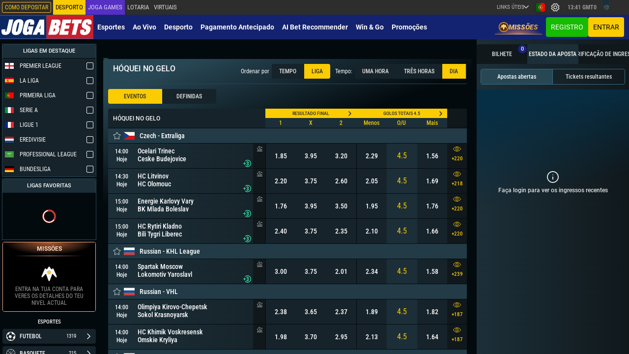

--- FILE ---
content_type: text/html; charset=utf-8
request_url: https://jogabets.co.mz/pt/apostas/h%C3%B3quei-no-gelo/canadian
body_size: 117127
content:
<!DOCTYPE html><html lang="pt" data-critters-container><head>
  <link rel="preconnect" href="https://viforbo.meridianbet.com">
  <link rel="preconnect" href="https://wsbo-online.meridianbet.com">
  <link rel="preconnect" href="https://merbet.com">
  <link rel="preconnect" href="https://d1jkehe3r2casg.cloudfront.net">
  <link rel="preconnect" href="https://d22wzvywouxut0.cloudfront.net">
  <link rel="preconnect" href="https://d22wzvywouxut0.cloudfront.net">
  <link rel="preconnect" href="https://wsbo-tournaments.meridianbet.com">
  <script type="text/javascript" defer>
    ;window.NREUM||(NREUM={});NREUM.init={distributed_tracing:{enabled:true},privacy:{cookies_enabled:true},ajax:{deny_list:["bam.eu01.nr-data.net"]}};

    ;NREUM.loader_config={accountID:"2413353",trustKey:"2413353",agentID:"535881285",licenseKey:"35d433fef6",applicationID:"535881285"}
    ;NREUM.info={beacon:"bam.eu01.nr-data.net",errorBeacon:"bam.eu01.nr-data.net",licenseKey:"35d433fef6",applicationID:"535881285",sa:1}
    window.NREUM||(NREUM={}),__nr_require=function(t,e,n){function r(n){if(!e[n]){var o=e[n]={exports:{}};t[n][0].call(o.exports,function(e){var o=t[n][1][e];return r(o||e)},o,o.exports)}return e[n].exports}if("function"==typeof __nr_require)return __nr_require;for(var o=0;o<n.length;o++)r(n[o]);return r}({1:[function(t,e,n){function r(t){try{s.console&&console.log(t)}catch(e){}}var o,i=t("ee"),a=t(31),s={};try{o=localStorage.getItem("__nr_flags").split(","),console&&"function"==typeof console.log&&(s.console=!0,o.indexOf("dev")!==-1&&(s.dev=!0),o.indexOf("nr_dev")!==-1&&(s.nrDev=!0))}catch(c){}s.nrDev&&i.on("internal-error",function(t){r(t.stack)}),s.dev&&i.on("fn-err",function(t,e,n){r(n.stack)}),s.dev&&(r("NR AGENT IN DEVELOPMENT MODE"),r("flags: "+a(s,function(t,e){return t}).join(", ")))},{}],2:[function(t,e,n){function r(t,e,n,r,s){try{l?l-=1:o(s||new UncaughtException(t,e,n),!0)}catch(f){try{i("ierr",[f,c.now(),!0])}catch(d){}}return"function"==typeof u&&u.apply(this,a(arguments))}function UncaughtException(t,e,n){this.message=t||"Uncaught error with no additional information",this.sourceURL=e,this.line=n}function o(t,e){var n=e?null:c.now();i("err",[t,n])}var i=t("handle"),a=t(32),s=t("ee"),c=t("loader"),f=t("gos"),u=window.onerror,d=!1,p="nr@seenError";if(!c.disabled){var l=0;c.features.err=!0,t(1),window.onerror=r;try{throw new Error}catch(h){"stack"in h&&(t(14),t(13),"addEventListener"in window&&t(7),c.xhrWrappable&&t(15),d=!0)}s.on("fn-start",function(t,e,n){d&&(l+=1)}),s.on("fn-err",function(t,e,n){d&&!n[p]&&(f(n,p,function(){return!0}),this.thrown=!0,o(n))}),s.on("fn-end",function(){d&&!this.thrown&&l>0&&(l-=1)}),s.on("internal-error",function(t){i("ierr",[t,c.now(),!0])})}},{}],3:[function(t,e,n){var r=t("loader");r.disabled||(r.features.ins=!0)},{}],4:[function(t,e,n){function r(){U++,L=g.hash,this[u]=y.now()}function o(){U--,g.hash!==L&&i(0,!0);var t=y.now();this[h]=~~this[h]+t-this[u],this[d]=t}function i(t,e){E.emit("newURL",[""+g,e])}function a(t,e){t.on(e,function(){this[e]=y.now()})}var s="-start",c="-end",f="-body",u="fn"+s,d="fn"+c,p="cb"+s,l="cb"+c,h="jsTime",m="fetch",v="addEventListener",w=window,g=w.location,y=t("loader");if(w[v]&&y.xhrWrappable&&!y.disabled){var x=t(11),b=t(12),E=t(9),R=t(7),O=t(14),T=t(8),S=t(15),P=t(10),M=t("ee"),C=M.get("tracer"),N=t(23);t(17),y.features.spa=!0;var L,U=0;M.on(u,r),b.on(p,r),P.on(p,r),M.on(d,o),b.on(l,o),P.on(l,o),M.buffer([u,d,"xhr-resolved"]),R.buffer([u]),O.buffer(["setTimeout"+c,"clearTimeout"+s,u]),S.buffer([u,"new-xhr","send-xhr"+s]),T.buffer([m+s,m+"-done",m+f+s,m+f+c]),E.buffer(["newURL"]),x.buffer([u]),b.buffer(["propagate",p,l,"executor-err","resolve"+s]),C.buffer([u,"no-"+u]),P.buffer(["new-jsonp","cb-start","jsonp-error","jsonp-end"]),a(T,m+s),a(T,m+"-done"),a(P,"new-jsonp"),a(P,"jsonp-end"),a(P,"cb-start"),E.on("pushState-end",i),E.on("replaceState-end",i),w[v]("hashchange",i,N(!0)),w[v]("load",i,N(!0)),w[v]("popstate",function(){i(0,U>1)},N(!0))}},{}],5:[function(t,e,n){function r(){var t=new PerformanceObserver(function(t,e){var n=t.getEntries();s(v,[n])});try{t.observe({entryTypes:["resource"]})}catch(e){}}function o(t){if(s(v,[window.performance.getEntriesByType(w)]),window.performance["c"+p])try{window.performance[h](m,o,!1)}catch(t){}else try{window.performance[h]("webkit"+m,o,!1)}catch(t){}}function i(t){}if(window.performance&&window.performance.timing&&window.performance.getEntriesByType){var a=t("ee"),s=t("handle"),c=t(14),f=t(13),u=t(6),d=t(23),p="learResourceTimings",l="addEventListener",h="removeEventListener",m="resourcetimingbufferfull",v="bstResource",w="resource",g="-start",y="-end",x="fn"+g,b="fn"+y,E="bstTimer",R="pushState",O=t("loader");if(!O.disabled){O.features.stn=!0,t(9),"addEventListener"in window&&t(7);var T=NREUM.o.EV;a.on(x,function(t,e){var n=t[0];n instanceof T&&(this.bstStart=O.now())}),a.on(b,function(t,e){var n=t[0];n instanceof T&&s("bst",[n,e,this.bstStart,O.now()])}),c.on(x,function(t,e,n){this.bstStart=O.now(),this.bstType=n}),c.on(b,function(t,e){s(E,[e,this.bstStart,O.now(),this.bstType])}),f.on(x,function(){this.bstStart=O.now()}),f.on(b,function(t,e){s(E,[e,this.bstStart,O.now(),"requestAnimationFrame"])}),a.on(R+g,function(t){this.time=O.now(),this.startPath=location.pathname+location.hash}),a.on(R+y,function(t){s("bstHist",[location.pathname+location.hash,this.startPath,this.time])}),u()?(s(v,[window.performance.getEntriesByType("resource")]),r()):l in window.performance&&(window.performance["c"+p]?window.performance[l](m,o,d(!1)):window.performance[l]("webkit"+m,o,d(!1))),document[l]("scroll",i,d(!1)),document[l]("keypress",i,d(!1)),document[l]("click",i,d(!1))}}},{}],6:[function(t,e,n){e.exports=function(){return"PerformanceObserver"in window&&"function"==typeof window.PerformanceObserver}},{}],7:[function(t,e,n){function r(t){for(var e=t;e&&!e.hasOwnProperty(u);)e=Object.getPrototypeOf(e);e&&o(e)}function o(t){s.inPlace(t,[u,d],"-",i)}function i(t,e){return t[1]}var a=t("ee").get("events"),s=t("wrap-function")(a,!0),c=t("gos"),f=XMLHttpRequest,u="addEventListener",d="removeEventListener";e.exports=a,"getPrototypeOf"in Object?(r(document),r(window),r(f.prototype)):f.prototype.hasOwnProperty(u)&&(o(window),o(f.prototype)),a.on(u+"-start",function(t,e){var n=t[1];if(null!==n&&("function"==typeof n||"object"==typeof n)){var r=c(n,"nr@wrapped",function(){function t(){if("function"==typeof n.handleEvent)return n.handleEvent.apply(n,arguments)}var e={object:t,"function":n}[typeof n];return e?s(e,"fn-",null,e.name||"anonymous"):n});this.wrapped=t[1]=r}}),a.on(d+"-start",function(t){t[1]=this.wrapped||t[1]})},{}],8:[function(t,e,n){function r(t,e,n){var r=t[e];"function"==typeof r&&(t[e]=function(){var t=i(arguments),e={};o.emit(n+"before-start",[t],e);var a;e[m]&&e[m].dt&&(a=e[m].dt);var s=r.apply(this,t);return o.emit(n+"start",[t,a],s),s.then(function(t){return o.emit(n+"end",[null,t],s),t},function(t){throw o.emit(n+"end",[t],s),t})})}var o=t("ee").get("fetch"),i=t(32),a=t(31);e.exports=o;var s=window,c="fetch-",f=c+"body-",u=["arrayBuffer","blob","json","text","formData"],d=s.Request,p=s.Response,l=s.fetch,h="prototype",m="nr@context";d&&p&&l&&(a(u,function(t,e){r(d[h],e,f),r(p[h],e,f)}),r(s,"fetch",c),o.on(c+"end",function(t,e){var n=this;if(e){var r=e.headers.get("content-length");null!==r&&(n.rxSize=r),o.emit(c+"done",[null,e],n)}else o.emit(c+"done",[t],n)}))},{}],9:[function(t,e,n){var r=t("ee").get("history"),o=t("wrap-function")(r);e.exports=r;var i=window.history&&window.history.constructor&&window.history.constructor.prototype,a=window.history;i&&i.pushState&&i.replaceState&&(a=i),o.inPlace(a,["pushState","replaceState"],"-")},{}],10:[function(t,e,n){function r(t){function e(){f.emit("jsonp-end",[],l),t.removeEventListener("load",e,c(!1)),t.removeEventListener("error",n,c(!1))}function n(){f.emit("jsonp-error",[],l),f.emit("jsonp-end",[],l),t.removeEventListener("load",e,c(!1)),t.removeEventListener("error",n,c(!1))}var r=t&&"string"==typeof t.nodeName&&"script"===t.nodeName.toLowerCase();if(r){var o="function"==typeof t.addEventListener;if(o){var a=i(t.src);if(a){var d=s(a),p="function"==typeof d.parent[d.key];if(p){var l={};u.inPlace(d.parent,[d.key],"cb-",l),t.addEventListener("load",e,c(!1)),t.addEventListener("error",n,c(!1)),f.emit("new-jsonp",[t.src],l)}}}}}function o(){return"addEventListener"in window}function i(t){var e=t.match(d);return e?e[1]:null}function a(t,e){var n=t.match(l),r=n[1],o=n[3];return o?a(o,e[r]):e[r]}function s(t){var e=t.match(p);return e&&e.length>=3?{key:e[2],parent:a(e[1],window)}:{key:t,parent:window}}var c=t(23),f=t("ee").get("jsonp"),u=t("wrap-function")(f);if(e.exports=f,o()){var d=/[?&](?:callback|cb)=([^&#]+)/,p=/(.*)\.([^.]+)/,l=/^(\w+)(\.|$)(.*)$/,h=["appendChild","insertBefore","replaceChild"];Node&&Node.prototype&&Node.prototype.appendChild?u.inPlace(Node.prototype,h,"dom-"):(u.inPlace(HTMLElement.prototype,h,"dom-"),u.inPlace(HTMLHeadElement.prototype,h,"dom-"),u.inPlace(HTMLBodyElement.prototype,h,"dom-")),f.on("dom-start",function(t){r(t[0])})}},{}],11:[function(t,e,n){var r=t("ee").get("mutation"),o=t("wrap-function")(r),i=NREUM.o.MO;e.exports=r,i&&(window.MutationObserver=function(t){return this instanceof i?new i(o(t,"fn-")):i.apply(this,arguments)},MutationObserver.prototype=i.prototype)},{}],12:[function(t,e,n){function r(t){var e=i.context(),n=s(t,"executor-",e,null,!1),r=new f(n);return i.context(r).getCtx=function(){return e},r}var o=t("wrap-function"),i=t("ee").get("promise"),a=t("ee").getOrSetContext,s=o(i),c=t(31),f=NREUM.o.PR;e.exports=i,f&&(window.Promise=r,["all","race"].forEach(function(t){var e=f[t];f[t]=function(n){function r(t){return function(){i.emit("propagate",[null,!o],a,!1,!1),o=o||!t}}var o=!1;c(n,function(e,n){Promise.resolve(n).then(r("all"===t),r(!1))});var a=e.apply(f,arguments),s=f.resolve(a);return s}}),["resolve","reject"].forEach(function(t){var e=f[t];f[t]=function(t){var n=e.apply(f,arguments);return t!==n&&i.emit("propagate",[t,!0],n,!1,!1),n}}),f.prototype["catch"]=function(t){return this.then(null,t)},f.prototype=Object.create(f.prototype,{constructor:{value:r}}),c(Object.getOwnPropertyNames(f),function(t,e){try{r[e]=f[e]}catch(n){}}),o.wrapInPlace(f.prototype,"then",function(t){return function(){var e=this,n=o.argsToArray.apply(this,arguments),r=a(e);r.promise=e,n[0]=s(n[0],"cb-",r,null,!1),n[1]=s(n[1],"cb-",r,null,!1);var c=t.apply(this,n);return r.nextPromise=c,i.emit("propagate",[e,!0],c,!1,!1),c}}),i.on("executor-start",function(t){t[0]=s(t[0],"resolve-",this,null,!1),t[1]=s(t[1],"resolve-",this,null,!1)}),i.on("executor-err",function(t,e,n){t[1](n)}),i.on("cb-end",function(t,e,n){i.emit("propagate",[n,!0],this.nextPromise,!1,!1)}),i.on("propagate",function(t,e,n){this.getCtx&&!e||(this.getCtx=function(){if(t instanceof Promise)var e=i.context(t);return e&&e.getCtx?e.getCtx():this})}),r.toString=function(){return""+f})},{}],13:[function(t,e,n){var r=t("ee").get("raf"),o=t("wrap-function")(r),i="equestAnimationFrame";e.exports=r,o.inPlace(window,["r"+i,"mozR"+i,"webkitR"+i,"msR"+i],"raf-"),r.on("raf-start",function(t){t[0]=o(t[0],"fn-")})},{}],14:[function(t,e,n){function r(t,e,n){t[0]=a(t[0],"fn-",null,n)}function o(t,e,n){this.method=n,this.timerDuration=isNaN(t[1])?0:+t[1],t[0]=a(t[0],"fn-",this,n)}var i=t("ee").get("timer"),a=t("wrap-function")(i),s="setTimeout",c="setInterval",f="clearTimeout",u="-start",d="-";e.exports=i,a.inPlace(window,[s,"setImmediate"],s+d),a.inPlace(window,[c],c+d),a.inPlace(window,[f,"clearImmediate"],f+d),i.on(c+u,r),i.on(s+u,o)},{}],15:[function(t,e,n){function r(t,e){d.inPlace(e,["onreadystatechange"],"fn-",s)}function o(){var t=this,e=u.context(t);t.readyState>3&&!e.resolved&&(e.resolved=!0,u.emit("xhr-resolved",[],t)),d.inPlace(t,y,"fn-",s)}function i(t){x.push(t),m&&(E?E.then(a):w?w(a):(R=-R,O.data=R))}function a(){for(var t=0;t<x.length;t++)r([],x[t]);x.length&&(x=[])}function s(t,e){return e}function c(t,e){for(var n in t)e[n]=t[n];return e}t(7);var f=t("ee"),u=f.get("xhr"),d=t("wrap-function")(u),p=t(23),l=NREUM.o,h=l.XHR,m=l.MO,v=l.PR,w=l.SI,g="readystatechange",y=["onload","onerror","onabort","onloadstart","onloadend","onprogress","ontimeout"],x=[];e.exports=u;var b=window.XMLHttpRequest=function(t){var e=new h(t);try{u.emit("new-xhr",[e],e),e.addEventListener(g,o,p(!1))}catch(n){try{u.emit("internal-error",[n])}catch(r){}}return e};if(c(h,b),b.prototype=h.prototype,d.inPlace(b.prototype,["open","send"],"-xhr-",s),u.on("send-xhr-start",function(t,e){r(t,e),i(e)}),u.on("open-xhr-start",r),m){var E=v&&v.resolve();if(!w&&!v){var R=1,O=document.createTextNode(R);new m(a).observe(O,{characterData:!0})}}else f.on("fn-end",function(t){t[0]&&t[0].type===g||a()})},{}],16:[function(t,e,n){function r(t){if(!s(t))return null;var e=window.NREUM;if(!e.loader_config)return null;var n=(e.loader_config.accountID||"").toString()||null,r=(e.loader_config.agentID||"").toString()||null,f=(e.loader_config.trustKey||"").toString()||null;if(!n||!r)return null;var h=l.generateSpanId(),m=l.generateTraceId(),v=Date.now(),w={spanId:h,traceId:m,timestamp:v};return(t.sameOrigin||c(t)&&p())&&(w.traceContextParentHeader=o(h,m),w.traceContextStateHeader=i(h,v,n,r,f)),(t.sameOrigin&&!u()||!t.sameOrigin&&c(t)&&d())&&(w.newrelicHeader=a(h,m,v,n,r,f)),w}function o(t,e){return"00-"+e+"-"+t+"-01"}function i(t,e,n,r,o){var i=0,a="",s=1,c="",f="";return o+"@nr="+i+"-"+s+"-"+n+"-"+r+"-"+t+"-"+a+"-"+c+"-"+f+"-"+e}function a(t,e,n,r,o,i){var a="btoa"in window&&"function"==typeof window.btoa;if(!a)return null;var s={v:[0,1],d:{ty:"Browser",ac:r,ap:o,id:t,tr:e,ti:n}};return i&&r!==i&&(s.d.tk=i),btoa(JSON.stringify(s))}function s(t){return f()&&c(t)}function c(t){var e=!1,n={};if("init"in NREUM&&"distributed_tracing"in NREUM.init&&(n=NREUM.init.distributed_tracing),t.sameOrigin)e=!0;else if(n.allowed_origins instanceof Array)for(var r=0;r<n.allowed_origins.length;r++){var o=h(n.allowed_origins[r]);if(t.hostname===o.hostname&&t.protocol===o.protocol&&t.port===o.port){e=!0;break}}return e}function f(){return"init"in NREUM&&"distributed_tracing"in NREUM.init&&!!NREUM.init.distributed_tracing.enabled}function u(){return"init"in NREUM&&"distributed_tracing"in NREUM.init&&!!NREUM.init.distributed_tracing.exclude_newrelic_header}function d(){return"init"in NREUM&&"distributed_tracing"in NREUM.init&&NREUM.init.distributed_tracing.cors_use_newrelic_header!==!1}function p(){return"init"in NREUM&&"distributed_tracing"in NREUM.init&&!!NREUM.init.distributed_tracing.cors_use_tracecontext_headers}var l=t(28),h=t(18);e.exports={generateTracePayload:r,shouldGenerateTrace:s}},{}],17:[function(t,e,n){function r(t){var e=this.params,n=this.metrics;if(!this.ended){this.ended=!0;for(var r=0;r<p;r++)t.removeEventListener(d[r],this.listener,!1);return e.protocol&&"data"===e.protocol?void g("Ajax/DataUrl/Excluded"):void(e.aborted||(n.duration=a.now()-this.startTime,this.loadCaptureCalled||4!==t.readyState?null==e.status&&(e.status=0):i(this,t),n.cbTime=this.cbTime,s("xhr",[e,n,this.startTime,this.endTime,"xhr"],this)))}}function o(t,e){var n=c(e),r=t.params;r.hostname=n.hostname,r.port=n.port,r.protocol=n.protocol,r.host=n.hostname+":"+n.port,r.pathname=n.pathname,t.parsedOrigin=n,t.sameOrigin=n.sameOrigin}function i(t,e){t.params.status=e.status;var n=v(e,t.lastSize);if(n&&(t.metrics.rxSize=n),t.sameOrigin){var r=e.getResponseHeader("X-NewRelic-App-Data");r&&(t.params.cat=r.split(", ").pop())}t.loadCaptureCalled=!0}var a=t("loader");if(a.xhrWrappable&&!a.disabled){var s=t("handle"),c=t(18),f=t(16).generateTracePayload,u=t("ee"),d=["load","error","abort","timeout"],p=d.length,l=t("id"),h=t(24),m=t(22),v=t(19),w=t(23),g=t(25).recordSupportability,y=NREUM.o.REQ,x=window.XMLHttpRequest;a.features.xhr=!0,t(15),t(8),u.on("new-xhr",function(t){var e=this;e.totalCbs=0,e.called=0,e.cbTime=0,e.end=r,e.ended=!1,e.xhrGuids={},e.lastSize=null,e.loadCaptureCalled=!1,e.params=this.params||{},e.metrics=this.metrics||{},t.addEventListener("load",function(n){i(e,t)},w(!1)),h&&(h>34||h<10)||t.addEventListener("progress",function(t){e.lastSize=t.loaded},w(!1))}),u.on("open-xhr-start",function(t){this.params={method:t[0]},o(this,t[1]),this.metrics={}}),u.on("open-xhr-end",function(t,e){"loader_config"in NREUM&&"xpid"in NREUM.loader_config&&this.sameOrigin&&e.setRequestHeader("X-NewRelic-ID",NREUM.loader_config.xpid);var n=f(this.parsedOrigin);if(n){var r=!1;n.newrelicHeader&&(e.setRequestHeader("newrelic",n.newrelicHeader),r=!0),n.traceContextParentHeader&&(e.setRequestHeader("traceparent",n.traceContextParentHeader),n.traceContextStateHeader&&e.setRequestHeader("tracestate",n.traceContextStateHeader),r=!0),r&&(this.dt=n)}}),u.on("send-xhr-start",function(t,e){var n=this.metrics,r=t[0],o=this;if(n&&r){var i=m(r);i&&(n.txSize=i)}this.startTime=a.now(),this.listener=function(t){try{"abort"!==t.type||o.loadCaptureCalled||(o.params.aborted=!0),("load"!==t.type||o.called===o.totalCbs&&(o.onloadCalled||"function"!=typeof e.onload))&&o.end(e)}catch(n){try{u.emit("internal-error",[n])}catch(r){}}};for(var s=0;s<p;s++)e.addEventListener(d[s],this.listener,w(!1))}),u.on("xhr-cb-time",function(t,e,n){this.cbTime+=t,e?this.onloadCalled=!0:this.called+=1,this.called!==this.totalCbs||!this.onloadCalled&&"function"==typeof n.onload||this.end(n)}),u.on("xhr-load-added",function(t,e){var n=""+l(t)+!!e;this.xhrGuids&&!this.xhrGuids[n]&&(this.xhrGuids[n]=!0,this.totalCbs+=1)}),u.on("xhr-load-removed",function(t,e){var n=""+l(t)+!!e;this.xhrGuids&&this.xhrGuids[n]&&(delete this.xhrGuids[n],this.totalCbs-=1)}),u.on("xhr-resolved",function(){this.endTime=a.now()}),u.on("addEventListener-end",function(t,e){e instanceof x&&"load"===t[0]&&u.emit("xhr-load-added",[t[1],t[2]],e)}),u.on("removeEventListener-end",function(t,e){e instanceof x&&"load"===t[0]&&u.emit("xhr-load-removed",[t[1],t[2]],e)}),u.on("fn-start",function(t,e,n){e instanceof x&&("onload"===n&&(this.onload=!0),("load"===(t[0]&&t[0].type)||this.onload)&&(this.xhrCbStart=a.now()))}),u.on("fn-end",function(t,e){this.xhrCbStart&&u.emit("xhr-cb-time",[a.now()-this.xhrCbStart,this.onload,e],e)}),u.on("fetch-before-start",function(t){function e(t,e){var n=!1;return e.newrelicHeader&&(t.set("newrelic",e.newrelicHeader),n=!0),e.traceContextParentHeader&&(t.set("traceparent",e.traceContextParentHeader),e.traceContextStateHeader&&t.set("tracestate",e.traceContextStateHeader),n=!0),n}var n,r=t[1]||{};"string"==typeof t[0]?n=t[0]:t[0]&&t[0].url?n=t[0].url:window.URL&&t[0]&&t[0]instanceof URL&&(n=t[0].href),n&&(this.parsedOrigin=c(n),this.sameOrigin=this.parsedOrigin.sameOrigin);var o=f(this.parsedOrigin);if(o&&(o.newrelicHeader||o.traceContextParentHeader))if("string"==typeof t[0]||window.URL&&t[0]&&t[0]instanceof URL){var i={};for(var a in r)i[a]=r[a];i.headers=new Headers(r.headers||{}),e(i.headers,o)&&(this.dt=o),t.length>1?t[1]=i:t.push(i)}else t[0]&&t[0].headers&&e(t[0].headers,o)&&(this.dt=o)}),u.on("fetch-start",function(t,e){this.params={},this.metrics={},this.startTime=a.now(),this.dt=e,t.length>=1&&(this.target=t[0]),t.length>=2&&(this.opts=t[1]);var n,r=this.opts||{},i=this.target;if("string"==typeof i?n=i:"object"==typeof i&&i instanceof y?n=i.url:window.URL&&"object"==typeof i&&i instanceof URL&&(n=i.href),o(this,n),"data"!==this.params.protocol){var s=(""+(i&&i instanceof y&&i.method||r.method||"GET")).toUpperCase();this.params.method=s,this.txSize=m(r.body)||0}}),u.on("fetch-done",function(t,e){if(this.endTime=a.now(),this.params||(this.params={}),"data"===this.params.protocol)return void g("Ajax/DataUrl/Excluded");this.params.status=e?e.status:0;var n;"string"==typeof this.rxSize&&this.rxSize.length>0&&(n=+this.rxSize);var r={txSize:this.txSize,rxSize:n,duration:a.now()-this.startTime};s("xhr",[this.params,r,this.startTime,this.endTime,"fetch"],this)})}},{}],18:[function(t,e,n){var r={};e.exports=function(t){if(t in r)return r[t];if(0===(t||"").indexOf("data:"))return{protocol:"data"};var e=document.createElement("a"),n=window.location,o={};e.href=t,o.port=e.port;var i=e.href.split("://");!o.port&&i[1]&&(o.port=i[1].split("/")[0].split("@").pop().split(":")[1]),o.port&&"0"!==o.port||(o.port="https"===i[0]?"443":"80"),o.hostname=e.hostname||n.hostname,o.pathname=e.pathname,o.protocol=i[0],"/"!==o.pathname.charAt(0)&&(o.pathname="/"+o.pathname);var a=!e.protocol||":"===e.protocol||e.protocol===n.protocol,s=e.hostname===document.domain&&e.port===n.port;return o.sameOrigin=a&&(!e.hostname||s),"/"===o.pathname&&(r[t]=o),o}},{}],19:[function(t,e,n){function r(t,e){var n=t.responseType;return"json"===n&&null!==e?e:"arraybuffer"===n||"blob"===n||"json"===n?o(t.response):"text"===n||""===n||void 0===n?o(t.responseText):void 0}var o=t(22);e.exports=r},{}],20:[function(t,e,n){function r(){}function o(t,e,n,r){return function(){return u.recordSupportability("API/"+e+"/called"),i(t+e,[f.now()].concat(s(arguments)),n?null:this,r),n?void 0:this}}var i=t("handle"),a=t(31),s=t(32),c=t("ee").get("tracer"),f=t("loader"),u=t(25),d=NREUM;"undefined"==typeof window.newrelic&&(newrelic=d);var p=["setPageViewName","setCustomAttribute","setErrorHandler","finished","addToTrace","inlineHit","addRelease"],l="api-",h=l+"ixn-";a(p,function(t,e){d[e]=o(l,e,!0,"api")}),d.addPageAction=o(l,"addPageAction",!0),d.setCurrentRouteName=o(l,"routeName",!0),e.exports=newrelic,d.interaction=function(){return(new r).get()};var m=r.prototype={createTracer:function(t,e){var n={},r=this,o="function"==typeof e;return i(h+"tracer",[f.now(),t,n],r),function(){if(c.emit((o?"":"no-")+"fn-start",[f.now(),r,o],n),o)try{return e.apply(this,arguments)}catch(t){throw c.emit("fn-err",[arguments,this,t],n),t}finally{c.emit("fn-end",[f.now()],n)}}}};a("actionText,setName,setAttribute,save,ignore,onEnd,getContext,end,get".split(","),function(t,e){m[e]=o(h,e)}),newrelic.noticeError=function(t,e){"string"==typeof t&&(t=new Error(t)),u.recordSupportability("API/noticeError/called"),i("err",[t,f.now(),!1,e])}},{}],21:[function(t,e,n){function r(t){if(NREUM.init){for(var e=NREUM.init,n=t.split("."),r=0;r<n.length-1;r++)if(e=e[n[r]],"object"!=typeof e)return;return e=e[n[n.length-1]]}}e.exports={getConfiguration:r}},{}],22:[function(t,e,n){e.exports=function(t){if("string"==typeof t&&t.length)return t.length;if("object"==typeof t){if("undefined"!=typeof ArrayBuffer&&t instanceof ArrayBuffer&&t.byteLength)return t.byteLength;if("undefined"!=typeof Blob&&t instanceof Blob&&t.size)return t.size;if(!("undefined"!=typeof FormData&&t instanceof FormData))try{return JSON.stringify(t).length}catch(e){return}}}},{}],23:[function(t,e,n){var r=!1;try{var o=Object.defineProperty({},"passive",{get:function(){r=!0}});window.addEventListener("testPassive",null,o),window.removeEventListener("testPassive",null,o)}catch(i){}e.exports=function(t){return r?{passive:!0,capture:!!t}:!!t}},{}],24:[function(t,e,n){var r=0,o=navigator.userAgent.match(/Firefox[\/\s](\d+\.\d+)/);o&&(r=+o[1]),e.exports=r},{}],25:[function(t,e,n){function r(t,e){var n=[a,t,{name:t},e];return i("storeMetric",n,null,"api"),n}function o(t,e){var n=[s,t,{name:t},e];return i("storeEventMetrics",n,null,"api"),n}var i=t("handle"),a="sm",s="cm";e.exports={constants:{SUPPORTABILITY_METRIC:a,CUSTOM_METRIC:s},recordSupportability:r,recordCustom:o}},{}],26:[function(t,e,n){function r(){return s.exists&&performance.now?Math.round(performance.now()):(i=Math.max((new Date).getTime(),i))-a}function o(){return i}var i=(new Date).getTime(),a=i,s=t(33);e.exports=r,e.exports.offset=a,e.exports.getLastTimestamp=o},{}],27:[function(t,e,n){function r(t,e){var n=t.getEntries();n.forEach(function(t){"first-paint"===t.name?l("timing",["fp",Math.floor(t.startTime)]):"first-contentful-paint"===t.name&&l("timing",["fcp",Math.floor(t.startTime)])})}function o(t,e){var n=t.getEntries();if(n.length>0){var r=n[n.length-1];if(f&&f<r.startTime)return;var o=[r],i=a({});i&&o.push(i),l("lcp",o)}}function i(t){t.getEntries().forEach(function(t){t.hadRecentInput||l("cls",[t])})}function a(t){var e=navigator.connection||navigator.mozConnection||navigator.webkitConnection;if(e)return e.type&&(t["net-type"]=e.type),e.effectiveType&&(t["net-etype"]=e.effectiveType),e.rtt&&(t["net-rtt"]=e.rtt),e.downlink&&(t["net-dlink"]=e.downlink),t}function s(t){if(t instanceof w&&!y){var e=Math.round(t.timeStamp),n={type:t.type};a(n),e<=h.now()?n.fid=h.now()-e:e>h.offset&&e<=Date.now()?(e-=h.offset,n.fid=h.now()-e):e=h.now(),y=!0,l("timing",["fi",e,n])}}function c(t){"hidden"===t&&(f=h.now(),l("pageHide",[f]))}if(!("init"in NREUM&&"page_view_timing"in NREUM.init&&"enabled"in NREUM.init.page_view_timing&&NREUM.init.page_view_timing.enabled===!1)){var f,u,d,p,l=t("handle"),h=t("loader"),m=t(30),v=t(23),w=NREUM.o.EV;if("PerformanceObserver"in window&&"function"==typeof window.PerformanceObserver){u=new PerformanceObserver(r);try{u.observe({entryTypes:["paint"]})}catch(g){}d=new PerformanceObserver(o);try{d.observe({entryTypes:["largest-contentful-paint"]})}catch(g){}p=new PerformanceObserver(i);try{p.observe({type:"layout-shift",buffered:!0})}catch(g){}}if("addEventListener"in document){var y=!1,x=["click","keydown","mousedown","pointerdown","touchstart"];x.forEach(function(t){document.addEventListener(t,s,v(!1))})}m(c)}},{}],28:[function(t,e,n){function r(){function t(){return e?15&e[n++]:16*Math.random()|0}var e=null,n=0,r=window.crypto||window.msCrypto;r&&r.getRandomValues&&(e=r.getRandomValues(new Uint8Array(31)));for(var o,i="xxxxxxxx-xxxx-4xxx-yxxx-xxxxxxxxxxxx",a="",s=0;s<i.length;s++)o=i[s],"x"===o?a+=t().toString(16):"y"===o?(o=3&t()|8,a+=o.toString(16)):a+=o;return a}function o(){return a(16)}function i(){return a(32)}function a(t){function e(){return n?15&n[r++]:16*Math.random()|0}var n=null,r=0,o=window.crypto||window.msCrypto;o&&o.getRandomValues&&Uint8Array&&(n=o.getRandomValues(new Uint8Array(t)));for(var i=[],a=0;a<t;a++)i.push(e().toString(16));return i.join("")}e.exports={generateUuid:r,generateSpanId:o,generateTraceId:i}},{}],29:[function(t,e,n){function r(t,e){if(!o)return!1;if(t!==o)return!1;if(!e)return!0;if(!i)return!1;for(var n=i.split("."),r=e.split("."),a=0;a<r.length;a++)if(r[a]!==n[a])return!1;return!0}var o=null,i=null,a=/Version\/(\S+)\s+Safari/;if(navigator.userAgent){var s=navigator.userAgent,c=s.match(a);c&&s.indexOf("Chrome")===-1&&s.indexOf("Chromium")===-1&&(o="Safari",i=c[1])}e.exports={agent:o,version:i,match:r}},{}],30:[function(t,e,n){function r(t){function e(){t(s&&document[s]?document[s]:document[i]?"hidden":"visible")}"addEventListener"in document&&a&&document.addEventListener(a,e,o(!1))}var o=t(23);e.exports=r;var i,a,s;"undefined"!=typeof document.hidden?(i="hidden",a="visibilitychange",s="visibilityState"):"undefined"!=typeof document.msHidden?(i="msHidden",a="msvisibilitychange"):"undefined"!=typeof document.webkitHidden&&(i="webkitHidden",a="webkitvisibilitychange",s="webkitVisibilityState")},{}],31:[function(t,e,n){function r(t,e){var n=[],r="",i=0;for(r in t)o.call(t,r)&&(n[i]=e(r,t[r]),i+=1);return n}var o=Object.prototype.hasOwnProperty;e.exports=r},{}],32:[function(t,e,n){function r(t,e,n){e||(e=0),"undefined"==typeof n&&(n=t?t.length:0);for(var r=-1,o=n-e||0,i=Array(o<0?0:o);++r<o;)i[r]=t[e+r];return i}e.exports=r},{}],33:[function(t,e,n){e.exports={exists:"undefined"!=typeof window.performance&&window.performance.timing&&"undefined"!=typeof window.performance.timing.navigationStart}},{}],ee:[function(t,e,n){function r(){}function o(t){function e(t){return t&&t instanceof r?t:t?f(t,c,a):a()}function n(n,r,o,i,a){if(a!==!1&&(a=!0),!l.aborted||i){t&&a&&t(n,r,o);for(var s=e(o),c=m(n),f=c.length,u=0;u<f;u++)c[u].apply(s,r);var p=d[y[n]];return p&&p.push([x,n,r,s]),s}}function i(t,e){g[t]=m(t).concat(e)}function h(t,e){var n=g[t];if(n)for(var r=0;r<n.length;r++)n[r]===e&&n.splice(r,1)}function m(t){return g[t]||[]}function v(t){return p[t]=p[t]||o(n)}function w(t,e){l.aborted||u(t,function(t,n){e=e||"feature",y[n]=e,e in d||(d[e]=[])})}var g={},y={},x={on:i,addEventListener:i,removeEventListener:h,emit:n,get:v,listeners:m,context:e,buffer:w,abort:s,aborted:!1};return x}function i(t){return f(t,c,a)}function a(){return new r}function s(){(d.api||d.feature)&&(l.aborted=!0,d=l.backlog={})}var c="nr@context",f=t("gos"),u=t(31),d={},p={},l=e.exports=o();e.exports.getOrSetContext=i,l.backlog=d},{}],gos:[function(t,e,n){function r(t,e,n){if(o.call(t,e))return t[e];var r=n();if(Object.defineProperty&&Object.keys)try{return Object.defineProperty(t,e,{value:r,writable:!0,enumerable:!1}),r}catch(i){}return t[e]=r,r}var o=Object.prototype.hasOwnProperty;e.exports=r},{}],handle:[function(t,e,n){function r(t,e,n,r){o.buffer([t],r),o.emit(t,e,n)}var o=t("ee").get("handle");e.exports=r,r.ee=o},{}],id:[function(t,e,n){function r(t){var e=typeof t;return!t||"object"!==e&&"function"!==e?-1:t===window?0:a(t,i,function(){return o++})}var o=1,i="nr@id",a=t("gos");e.exports=r},{}],loader:[function(t,e,n){function r(){if(!T++){var t=O.info=NREUM.info,e=m.getElementsByTagName("script")[0];if(setTimeout(f.abort,3e4),!(t&&t.licenseKey&&t.applicationID&&e))return f.abort();c(E,function(e,n){t[e]||(t[e]=n)});var n=a();s("mark",["onload",n+O.offset],null,"api"),s("timing",["load",n]);var r=m.createElement("script");0===t.agent.indexOf("http://")||0===t.agent.indexOf("https://")?r.src=t.agent:r.src=l+"://"+t.agent,e.parentNode.insertBefore(r,e)}}function o(){"complete"===m.readyState&&i()}function i(){s("mark",["domContent",a()+O.offset],null,"api")}var a=t(26),s=t("handle"),c=t(31),f=t("ee"),u=t(29),d=t(21),p=t(23),l=d.getConfiguration("ssl")===!1?"http":"https",h=window,m=h.document,v="addEventListener",w="attachEvent",g=h.XMLHttpRequest,y=g&&g.prototype,x=!1;NREUM.o={ST:setTimeout,SI:h.setImmediate,CT:clearTimeout,XHR:g,REQ:h.Request,EV:h.Event,PR:h.Promise,MO:h.MutationObserver};var b=""+location,E={beacon:"bam.nr-data.net",errorBeacon:"bam.nr-data.net",agent:"js-agent.newrelic.com/nr-spa-1216.min.js"},R=g&&y&&y[v]&&!/CriOS/.test(navigator.userAgent),O=e.exports={offset:a.getLastTimestamp(),now:a,origin:b,features:{},xhrWrappable:R,userAgent:u,disabled:x};if(!x){t(20),t(27),m[v]?(m[v]("DOMContentLoaded",i,p(!1)),h[v]("load",r,p(!1))):(m[w]("onreadystatechange",o),h[w]("onload",r)),s("mark",["firstbyte",a.getLastTimestamp()],null,"api");var T=0}},{}],"wrap-function":[function(t,e,n){function r(t,e){function n(e,n,r,c,f){function nrWrapper(){var i,a,u,p;try{a=this,i=d(arguments),u="function"==typeof r?r(i,a):r||{}}catch(l){o([l,"",[i,a,c],u],t)}s(n+"start",[i,a,c],u,f);try{return p=e.apply(a,i)}catch(h){throw s(n+"err",[i,a,h],u,f),h}finally{s(n+"end",[i,a,p],u,f)}}return a(e)?e:(n||(n=""),nrWrapper[p]=e,i(e,nrWrapper,t),nrWrapper)}function r(t,e,r,o,i){r||(r="");var s,c,f,u="-"===r.charAt(0);for(f=0;f<e.length;f++)c=e[f],s=t[c],a(s)||(t[c]=n(s,u?c+r:r,o,c,i))}function s(n,r,i,a){if(!h||e){var s=h;h=!0;try{t.emit(n,r,i,e,a)}catch(c){o([c,n,r,i],t)}h=s}}return t||(t=u),n.inPlace=r,n.flag=p,n}function o(t,e){e||(e=u);try{e.emit("internal-error",t)}catch(n){}}function i(t,e,n){if(Object.defineProperty&&Object.keys)try{var r=Object.keys(t);return r.forEach(function(n){Object.defineProperty(e,n,{get:function(){return t[n]},set:function(e){return t[n]=e,e}})}),e}catch(i){o([i],n)}for(var a in t)l.call(t,a)&&(e[a]=t[a]);return e}function a(t){return!(t&&t instanceof Function&&t.apply&&!t[p])}function s(t,e){var n=e(t);return n[p]=t,i(t,n,u),n}function c(t,e,n){var r=t[e];t[e]=s(r,n)}function f(){for(var t=arguments.length,e=new Array(t),n=0;n<t;++n)e[n]=arguments[n];return e}var u=t("ee"),d=t(32),p="nr@original",l=Object.prototype.hasOwnProperty,h=!1;e.exports=r,e.exports.wrapFunction=s,e.exports.wrapInPlace=c,e.exports.argsToArray=f},{}]},{},["loader",2,17,5,3,4]);
  </script>
  <meta charset="utf-8">
  <title>Hóquei no gelo | Jogabets</title>
  

  

  <base href="/">
  <meta name="viewport" content="width=device-width, initial-scale=1.0, minimum-scale=1.0, maximum-scale=5.0, viewport-fit=cover, shrink-to-fit=no, minimal-ui">
  <link rel="icon" type="image/x-icon" href="/assets/site-specific-images/favicon.ico">
  <script>
      var WEBSITE_URL = "https://jogabets.co.mz";var API_URL = "https://online.meridianbet.com";var AUTH_API = "https://auth.meridianbet.com";var PHOENIX_ADS_ENABLED = null;var ENV = null;var WEBSOCKET_URL = "https://online-ws.meridianbet.com";var BO_API_URL = "https://wsbo-online.meridianbet.com";var PAYMENT_API = "https://payments.meridianbet.com/prizma/payment";var PAY_SAFE_CODE = null;var VIRTUALS_IFRAME_URL = "https://iframe-games.meridianbet.com";var CLIENT_NAME = "web-jogabets";var CLIENT_ID = "qdw5GC7QvEkCbz37";var WEBSOCKET_PAYMENT_URL = "https://payments-ws.meridianbet.com";var CASINO_API = "https://casino.meridianbet.com/fremont/casino";var DEFAULT_LOCALE = "pt";var GOOGLE_TAG_MANAGER_CODE = "GTM-WV2J6RN";var WEBSITE_NAME = "jogabets";var IS_CHATBOT_AVAILABLE_WEB = "true";var SESSION_DURATION_API_URL = "https://jogabets.co.mz";var SESSION_DURATION_API_SOCKET_URL = "https://jogabets.co.mz";var BET_RADAR_LIVE_STREAM = "https://betradar-stream.meridianbet.com";var COUNTRY_ISO_CODE = "MZ";var PRAGMATIC_CASINO_ID = null;var SNOW = "";var IMGARENA_LIVE_STREAM = "https://arena-live-stream.meridianbet.com";var IMGARENA_API_LIVE_STREAM = "https://api.livestreaming.imgarena.com/api/v2/streaming/events";var PLAYTECH_INFORMATION_COLLECTOR = "https://playtech-info-collector-v4.meridianbet.com/playtech-casino";var ORACLE_URI = "oda-c85429ec895e451aa0e3da07edcb2204-da4.data.digitalassistant.oci.oraclecloud.com";var MONITORING_REQUESTS_URL = null;var CONFIGURATION_MIDDLEWARE_URL = "https://jogabets.co.mz/microservice";var BOUNCER_URL = "https://jogabets.co.mz";var MONRI_URL = null;var IPIFICATION_HOST = null;var IPIFICATION_CLIENT_ID = null;var IPIFICATION_CONSENT_ID = null;var IPIFICATION_SCOPE = null;var SOCKET_RECONNECTION_ATTEMPTS = null;var MONRI_ENABLED = null;var DISABLE_DEVTOOLS = "";var CLOUDFLARE_RECAPTCHA_KEY = null;var CONVERT_TRACKING_ENABLED = null;var CONVERT_TRACKING_URL = null;var TOURNAMENTS_API_URL = "https://casino-tournaments.meridianbet.com/api";var WSBO_TOURNAMENTS_API_URL = "https://wsbo-tournaments.meridianbet.com";var WEBSOCKET_TOURNAMENTS_URL = "https://casino-tournaments.meridianbet.com/ws";var SIMULATION_BETTING_URL = "https://express-betting.mbatfd.com";
      
  </script>
  

  <!-- /**monri-env-data-ssr*/ -->

  <!-- /**phoenix-ads-env-data-ss*/ -->

  <style name="variables">:root {--baseTextColor: #FFFFFF;--baseTextColor02: #FFFFFF;--baseTextColor03: #FFFFFF;--baseTextColor04: #CACACA;--modalBackdropBg: rgba(0,0,0,.8);--baseBackdropBg: rgba(0,0,0,.75);--baseDonationsBg: rgba(255, 255, 255, 0);--baseResponsibleGamingColor: #FACC01;--baseBlack: #030A0E;--baseBlack02: #030A0E;--baseBlack05: #030A0E;--baseBlack06: #030A0E;--baseBlack07: #2D2D2D;--baseBlack08: #030A0E;--baseBlack09: #030A0E;--baseBlack10: #171F14;--baseBlack11: rgba(0, 0, 0, .8);--baseBlack12: #2D2D2D;--baseBlack13: #FACC01;--baseBlack14: #FFFFFF;--baseBlack15: #D7D7D7;--baseWhite01: #E4E4E4;--baseWhite02: #FFFFFF;--baseWhite03: #FFFFFF;--baseWhite04: #BDBDBD;--baseWhite05: #BDBDBD;--baseWhite06: #CACACA;--baseWhite07: #FFFFFF;--baseWhite08: #B9B9B9;--baseWhite09: #FFFFFF;--baseWhite10: #E4E4E4;--baseWhite11: transparent;--baseWhite12: #BDBDBD;--baseWhite13: #16232A;--baseWhite14: #CACACA;--baseWhite15: #757575;--baseWhite16: #FFFFFF;--baseWhite18: #E4E4E4;--baseWhite19: #E4E4E4;--baseWhite20: #BDBDBD;--baseWhite21: transparent;--baseWhite22: #FFFFFF;--baseWhite23: #E4E4E4;--baseWhite24: transparent;--baseWhite25: #E4E4E4;--baseWhite26: #FFF;--baseWhite27: rgba(255,255,255, .5);--baseWhite28: #E4E4E4;--baseWhite29: #CACACA;--baseWhite30: #FFFFFF;--baseWhite31: #757575;--baseWhite32: #989898;--baseWhite33: #BDBDBD;--baseWhite34: #FFFFFF;--baseWhite35: #989898;--baseWhite36: #F2F2F2;--baseGradient01: linear-gradient(90deg, #1C2F38 0%, #16232A 100%);;--baseGradient02:  linear-gradient(90deg, #1C2F38 0%, #10181C 100%);--baseGradient03:  linear-gradient(90deg, #1C2F38 0%, #10181C 100%);--baseGradient04: linear-gradient(to right, rgba(3, 10, 14, 0) 95%, rgba(3, 10, 14, 1) 100%);--baseGradient05: transparent;--baseGradient06: linear-gradient(to right, #242b34 4%, #0d0f12 28%, #2a363f 74%);--baseGradient07: linear-gradient(to right, #000000 4%, #303740 28%, #000000 74%);--baseBlue01: #10181C;--baseBlue02: #16232A;--baseBlue03: #16232A;--baseBlue04: #1C2F38;--baseBlue06: #10181C;--baseBlue07: rgb(0, 0, 0);--baseBlue08: #1C2F38;--baseBlue09: #1C2F38;--baseBlue10: #16232A;--baseBlue12: #284755;--baseBlue13: #284755;--baseBlue16: #16232A;--baseBlue17: #284755;--baseBlue18: #284755;--baseBlue19: #396F85;--baseBlue20: #396F85;--baseBlue21: #10181C;--baseBlue22: #223B46;--baseBlue23: #284755;--baseBlue24: transparent;--baseBlue25: #223449;--baseBlue26: #223B46;--baseBlue27: #1C2F38;--baseBlue28: #284755;--baseBlue29: #FFFFFF;--baseBlue30: #284755;--baseBlue31: #16232A;--baseBlue32: #8ABACE;--baseBlue33: #223B46;--baseBlue34: #223B46;--baseBlue35: #A2CAFF;--baseBlue36: #FFFFFF;--baseBlue37: #284755;--baseBlue38: #458BA6;--baseBlue39: #1C2F38;--baseBlue40: #2E5465;--baseBlue41: #2E5465;--baseBlue42: #2E5465;--baseBlue43: #2E5465;--baseBlue44: #284755;--baseBlue45: #16232A;--baseBlue46: #284755;--baseBlue47: #1C2F38;--baseBlue48: #1C2F38;--baseBlue49: #284755;--baseBlue50: #284755;--baseBlue51: #17272e;--basePurple01: #F096FF;--baseYellow01: #FACC01;--baseYellow02: #FACC01;--baseYellow03: #4A3D1B;--baseYellow04: #FACC01;--baseYellow05: #FACC01;--baseYellow06: #FACC01;--baseYellow07: #FACC01;--baseYellow08: #FACC01;--baseYellow09: #FACC01;--baseYellow10: #FACC01;--baseYellow11: #FFBB33;--baseYellow12: #FFBB33;--baseYellow13: #FACC01;--baseYellow14: #FACC01;--baseYellow15: #FFE28C;--baseYellow16: #4A3D1B;--baseYellow17: #FACC01;--baseYellow18: #FACC01;--baseYellow19: #FACC01;--baseYellow20: #FACC01;--baseHighlight01: #FACC01;--baseHighlight02: #4A3D1B;--baseRed01: #431B11;--baseRed02: #D11101;--baseRed03: #431B11;--baseRed04: #431B11;--baseRed05: #F68E73;--baseRed06: #FEB4A0;--baseRed07: #C43D2F;--baseRed08: #EA6648;--baseGrey02: #222;--baseGrey03: #CACACA;--baseGrey04: #CACACA;--baseGrey05: #808080;--baseGrey06: rgba(255,255,255, 0.1);--baseGrey07: #9A9A9A;--baseGrey08: currentColor;--baseGrey09: #D7D7D7;--baseGrey10: #BDBDBD;--baseGrey11: #284755;--baseGrey12: #6A6A6A;--baseGrey13: #262626;--baseGrey14: #FFFFFF;--baseGrey15: #1C2F38;--baseGrey16: #16232A;--baseGrey17: #CACACA;--baseGrey18: #BDBDBD;--baseGrey19: #D7D7D7;--baseGrey20: #FFFFFF;--baseGrey21: #D3D3D3;--baseGreen: #203B18;--baseGreen02: #277818;--baseGreen03: #DFF4D6;--baseGreen04: #203B18;--baseGreen05: #9ADC85;--baseGreen06: #234919;--baseGreen07: #1C2C17;--baseGreen08: #BDE8AD;--transparentWhite: transparent;--baseLimitColor01: #B4931B;--baseLimitColor02: #FACC01;--baseModalBackground: #10181C;--baseModalHeaderBackground: #16232A;--baseButtonColor01: #FFFFFF;--baseButtonColor02: #FACC01;--baseAccountBlue01: #10181C;--baseAccountBlue03: #1C2F38;--baseAccountBlue04: #284755;--baseAccountBlue05: #396F85;--baseAccountBlue06: #223B46;--baseAccountBlue07: #1C2F38;--baseAccountBlue08: #1C2F38;--baseAccountBlue09: #284755;--baseAccountButtonBg: #284755;--baseAccountButtonBgHover: transparent;--baseAccountSettingsColor01: #BDBDBD;--baseAccountSettingsColor02: #396F85;--baseAccountSettingsColor05: #FFFFFF;--baseAccountSettingsColor06: #1C2F38;--baseAccountSettingsColor07: #BDBDBD;--baseAccountSettingsColor08: #BDBDBD;--baseAccountSettingsColor09: #FFFFFF;--baseAccountSettingsColor10: #396F85;--baseAccountSettingsColor11: #396F85;--baseAccountWhite05: #284755;--baseAccountWhite06: #ffffff;--baseAccountSelect: #111111;--baseAccountSelectBg: #FACC01;--baseAccountWhite07: #F4F4F4;--baseAccountWhite08: #222222;--baseAccountWhite09: transparent;--accountSliderCheckedBgColor: #5E4E1D;--accountSliderDiscCheckedBgColor: #FACC01;--accountSliderNotCheckedBgColor: #10181C;--accountSliderDiscNotCheckedBgColor: #396F85;--limitTitleColor: #ffffff;--limitDescriptionColor: #BDBDBD;--limitCardBgColor: #284755;--limitActiveStatusBgColor: #203B18;--limitTimeStatusColor: #08A0FF;--limitTimeStatusBgColor: #223449;--limitStatusBgColor: #1C2F38;--limitStatusEffectiveColor: #BDBDBD;--limitStatusEffectiveBgColor: #2D2D2D;--limitActiveStatusColor: #17BB00;--limitStatusColor: #ffffff;--limitEditButtonBgHoverColor: #223B46;--limitRadioButtonBorderColor: #396F85;--limitRadioButtonCheckBgColor: #396F85;--limitRadioButtonCheckBorderColor: #10181C;--limitCardActiveBgColor: #396F85;--limitRadioButtonIsCheckedBgColor: #FACC01;--limitCardLabelBgColor: #396F85;--limitCardActiveBorderColor: #FACC01;--dropdownItemRounderMark: #223449;--dropdownItemsBgColor: #16232A;--dropdownItemBgColorHover: #10181C;--maxBankAccountLabelColor: #BDBDBD;--bankAccountVerificationMessage: #FFFFFF;--bankAccountVerificationStatusNotVerifiedBackground: #431B11;--bankAccountVerificationStatusNotVerifiedColor: #E25132;--bankAccountVerificationStatusNotVerifiedBorder: #E25132;--bankAccountVerificationStatusVerifiedBackground: #203B18;--bankAccountVerificationStatusVerifiedColor: #5EC846;--bankAccountVerificationStatusVerifiedBorder: #5EC846;--bankAccountNumberColor: #BDBDBD;--bankAccountFileUploaderBorder: #3F7D95;--bankAccountAddNewAccountColor: #CBA617;--bankAccountPrimaryAccountColor: #FFFFFF;--bankAccountLineSeparatorColor: #4C5E68;--searchSportBackground: #FACC01;--searchEventBackground: #FFFFFF0D;--searchSportNavigationBackground: #051720;--liveSportTabSelected: #25581A;--liveSportTabHover: #1f4816;--standardSportTabHover: #16232A;--topLiveSectionBackground: linear-gradient(165deg, #234919 30px, #030A0E 16vw);--topStandardSectionBackground: linear-gradient(165deg, #26405E 30px, #030A0E 16vw);--defaultSectionBackground: linear-gradient(160deg, #284755 5vw, #030A0E 22vw);--recommendedMatchesBg: linear-gradient(172deg, #007172 6.47%, transparent 30.07%);--featuredMatchBackground: linear-gradient(170deg, #284755 7.47%, #030A0E 40.07%);;--searchfeaturedMatchesBg: linear-gradient(172deg, #284755 6.47%, transparent 30.07%);--featuredMatchBackgroundGradient01: linear-gradient(180.02deg, rgba(0, 0, 0, 0.54) 20.01%, rgba(0, 0, 0, 0.6) 73.07%);--featuredMatchBackgroundGradient02: linear-gradient(180.02deg, rgba(0, 0, 0, 0.36) 20.01%, rgba(0, 0, 0, 0.48) 73.07%);--featuredMatchBackgroundGradient03: linear-gradient(180.36deg, rgba(0, 0, 0, 0.8) 25.54%, rgba(0, 0, 0, 0.45) 92.49%);--featuredMatchItemGameBackground: transparent;--featuredMatchBackgroundImageFootball: url('../../assets/images/featured-match/featured_match_background_football.png');--featuredMatchBackgroundImageBasketball: url('../../assets/images/featured-match/featured_match_background_basketball.png');--featuredMatchBackgroundImageTennis: url('../../assets/images/featured-match/featured_match_background_tennis.png');--featuredMatchBackgroundImageOther: url('../../assets/images/featured-match/featured_match_background_other.png');--eventGamesBg: #383838;--eventGameTitleBg: rgba(0, 0, 0, 0.1);--eventHeaderColor: #b9b9b9;--eventRivalsColor: #dedede;--eventScoreColor: #d7d7d7;--sectionHeaderBg: #212121;--selectionBoxShadow: #595959;--selectionDisabledColor: rgba(255, 255, 255, .2);--selectionDisablegBg: rgba(0, 0, 0, 0.05);--earlyPayoutNameBackground: linear-gradient(177deg, var(--base-green-17) -5%, var(--base-blue-06) 50%);--boostedOddsBackground: linear-gradient(177deg, var(--base-blue-14) -5%, var(--base-blue-06) 50%);--earlyPayoutExplanationBackground: transparent;--earlyPayoutEventFilterBackground: #030A0E;--inputColor: #fff;--registrationModalBg: #10181C;--modalBg: #212121;--modalHeaderBorder: #575656;--breadcrumbBg: #3D3D3D;--modalFooterBorder: rgba(255, 255, 255, 0.25);--buttonColor: #dedede;--buttonDisabledBg: #d7d7d7b8;--buttonDisabledColor: #4949492b;--buttonHover: #868585;--buttonSuccessHoverBg: #77b300;--buttonVirtaulsBGLigter: rgba(255,255,255,.25);--transparentBgColor: #ffffff1a;--transparentBgColorLighter: #ffffff0d;--accountContent: #BDBDBD;--accountContentBgColor: #383838;--accountContentBgColorHover: #2b2b2b;--defaultSidebarScroller: #3b3b3b;--sidebarLinkCounterBg: #3b3b3b;--sidebarScroller: #3b3b3b;--fastTicketBallBg: #ffbb33;--fastTicketSelectionBg: #cccccc20;--singleEventSelection: #3D3D3D;--iconCasinoColor: #FACC01;--seoTextShadowColor: rgba(0,0,0,0.4);--noResultDescription: #CACACA;--primaryBoxShadow: 0px 4px 4px rgba(0, 0, 0, 0.25), 0px 1px 1px rgba(0, 0, 0, 0.14), 0px 2px 1px rgba(0, 0, 0, 0.12);--borderRadius: 0;--sportSearchBackground: linear-gradient(180deg, rgba(22, 37, 45, 0.85) 19.84%, rgba(22, 37, 45, 0.17) 58.98%);--sportSearchBackground02: #00151fe8;--betboostBackgroundColor: linear-gradient(170deg, #D1160D -33.31%, #030A0E 11.53vw);--betboostBackgroundLeagueColor: linear-gradient(172deg, #D1160D -33%, #030A0E 38.53%);--betboostTabBackgroundColor: #651F10;--betboostCardBackgroundColor: rgba(0, 0, 0, 0.5);--betboostCardBorderColor: #651F10;--betboostAccentColor: #FEB4A0;--betboostOddBackgroundColor: #231611;--betboostBettingRivalColor: #D7D7D7;--betboostLeaugeHeaderBg: transparent;--betboostTicketSelectionHighlightColor: #FACC01;--betboostTicketOddColor: #FACC01;--singleBetboostBgColor: linear-gradient(174deg, #5B100E -3.3%, #10181C 41.08%);--singleNotificationBackground: linear-gradient(340deg, #030A0E 50%, #153414 99%);--singleNotificationBackground2: linear-gradient(340deg, #030A0E 50%, #370063 99%);--singleNotificationBackground3: linear-gradient(340deg, #030A0E 50%, #183740 99%);--singleNotificationBackground4: linear-gradient(340deg, #030A0E 50%, #4F2A17 99%);--notificationsBackground: #204622;--infoNotificationBorder: #2C4653;--missionsNotificaionBorder: #A36240;--missionsNotificaionBorder2: #4F3324;--missionsGold: #FFB189;--notificationDividerLineBonus: linear-gradient(90deg, transparent 0%, #1B3D13 51.44%, transparent 100%);--greenStatusBg: #1C2C17;--greenStatusText: #FFFFFF;--greenStatusCircleBorder: #203B18;--greenStatusCircleBg: #17BB00;--redStatusBg: #331912;--redStatusBg02: #431B11;--redStatusText: #FFFFFF;--redStatusCircleBorder: #431B11;--redStatusCircleBg: #D11101;--yellowStatusBg: #372E18;--yellowStatusText: #FFFFFF;--yellowStatusCircleBorder: #4A3D1B;--yellowStatusCircleBg: #FACC01;--greyStatusBg: #232323;--greytatusText: #FFFFFF;--greyStatusCircleBorder: #2D2D2D;--greyStatusCircleBg: #808080;--brownStatusBg: #2A1E13;--brownStatusText: #FFFFFF;--brownStatusCircleBorder: #362413;--brownStatusCircleBg: #9D5B00;--rejectBtnBorder: #396F85;--rejectBtnColor: #FFFFFF;--giftIconColor: #FACC01;--ticketWidgetBorderColor: rgba(255, 255, 255, 0.12);--ticketWidgetDarkBackground: #3D3D3D;--ticketWidgetDarkerBackground: #2F2F2F;--ticketWidgetDarkestBacground: #222222;--ticketWidgetArrowsNeutral: #E9E9E9;--ticketWidgetIconNeutral: #BDBDBD;--ticketWidgetIconBright: #BDBDBD;--ticketWidgetTextSelected: rgba(255, 255, 255, 0.82);--ticketWidgetYellowColor: #FFBB33;--dinaPrimary: #FFF;--dinaSecondary: #FFF;--questionnareTextColor: #D7D7D7;--questionnareMessage: #BDBDBD;--questionnaireModalBody: #1081C;--questionnaireModalBackground: #10181C;--questionnaireButtonHover: #FFFFFF;--questionnaireButtonAnswerBorder: #284755;--questionnaireButtonAnswerBackground: #16232A;--questionnaireButtonAnswerChecked: #FACC01;--questionnaireTextareaBorder: #284755;--questionnaireTextareaBackground: #16232A;--questionnaireRejectButton: #FFFFFF;--questionnaireAlertIcon: #FACC01;--missionsDefaultLogoColor: #FFFFFF;--qrValidationBackground: rgba(28, 47, 56, 1);--simulationGradient: linear-gradient(347.21deg, rgba(1, 7, 12, 0) 46.41%, #062F46 91.51%);--simulationGradientBlue: linear-gradient(347.21deg, rgba(1, 7, 12, 0) 46.41%, #062F46 91.51%); --primarySite: #1a237e;--primaryHeaderBg: #142371;}</style>
  
    <script src="https://cdn.requestmetrics.com/agent/current/rm.js" data-rm-token="y9hr9df:t3ky6jf" defer></script>
  
<style>@font-face{font-family:Roboto;src:url(Roboto-Black.4e10088dde662155.woff2) format("woff2");font-weight:900;font-style:normal;font-display:swap}@font-face{font-family:Roboto;src:url(Roboto-BlackItalic.ec9310af1c095754.woff2) format("woff2");font-weight:900;font-style:italic;font-display:swap}@font-face{font-family:Roboto;src:url(Roboto-Bold.28e51fc8532df26b.woff2) format("woff2");font-weight:700;font-style:normal;font-display:swap}@font-face{font-family:Roboto;src:url(Roboto-BoldItalic.9db972b0085b2c92.woff2) format("woff2");font-weight:700;font-style:italic;font-display:swap}@font-face{font-family:Roboto;src:url(Roboto-Regular.5de212fe3ab67ad6.woff2) format("woff2");font-weight:600;font-style:normal;font-display:swap}@font-face{font-family:Roboto;src:url(Roboto-Regular.5de212fe3ab67ad6.woff2) format("woff2");font-weight:400;font-style:normal;font-display:swap}@font-face{font-family:Roboto;src:url(Roboto-ThinItalic.fdc82cbfa8068e6b.woff2) format("woff2");font-weight:100;font-style:italic;font-display:swap}@font-face{font-family:Roboto;src:url(Roboto-Thin.df3ba08d67c9ac5e.woff2) format("woff2");font-weight:100;font-style:normal;font-display:swap}@font-face{font-family:Roboto;src:url(Roboto-LightItalic.efb29afc489e4964.woff2) format("woff2");font-weight:300;font-style:italic;font-display:swap}@font-face{font-family:Roboto;src:url(Roboto-MediumItalic.0cd1882979c07ca0.woff2) format("woff2");font-weight:500;font-style:italic;font-display:swap}@font-face{font-family:Roboto;src:url(Roboto-Medium.5492ef5b2355dfcb.woff2) format("woff2");font-weight:500;font-style:normal;font-display:swap}@font-face{font-family:Roboto;src:url(Roboto-Light.2d0b99cc8a7292b5.woff2) format("woff2");font-weight:300;font-style:normal;font-display:swap}@font-face{font-family:Roboto;src:url(Roboto-Italic.52468af836ea6e1c.woff2) format("woff2");font-weight:400;font-style:italic;font-display:swap}@font-face{font-family:Roboto Condensed;src:url(RobotoCondensed-BoldItalic.5ff4aae0c49e86cd.woff2) format("woff2");font-weight:700;font-style:italic;font-display:swap}@font-face{font-family:Roboto Condensed;src:url(RobotoCondensed-BlackItalic.abb6f5b971ab1dc4.woff2) format("woff2");font-weight:900;font-style:italic;font-display:swap}@font-face{font-family:Roboto Condensed;src:url(RobotoCondensed-Medium.ba3747b87728af70.woff2) format("woff2");font-weight:500;font-style:normal;font-display:swap}@font-face{font-family:Roboto Condensed;src:url(RobotoCondensed-Regular.bc617d80c1c1a5a8.woff2) format("woff2");font-weight:400;font-style:normal;font-display:swap}@font-face{font-family:Roboto Condensed;src:url(RobotoCondensed-Italic.c5f787edc89ee57b.woff2) format("woff2");font-weight:400;font-style:italic;font-display:swap}@font-face{font-family:Roboto Condensed;src:url(RobotoCondensed-Bold.10ec151deb7210fd.woff2) format("woff2");font-weight:700;font-style:normal;font-display:swap}@font-face{font-family:Roboto Condensed;src:url(RobotoCondensed-Light.795d432258ae45bd.woff2) format("woff2");font-weight:300;font-style:normal;font-display:swap}@font-face{font-family:Roboto Condensed;src:url(RobotoCondensed-LightItalic.6e1e9b07f57309e8.woff2) format("woff2");font-weight:300;font-style:italic;font-display:swap}@font-face{font-family:Oswald;src:url(Oswald-Bold.3c71c1c86cf95d6a.woff2) format("woff2");font-weight:700;font-style:normal;font-display:swap}@font-face{font-family:Oswald;src:url(Oswald-Regular.38ba93ccd6ff6afb.woff2) format("woff2");font-weight:400;font-style:normal;font-display:swap}:root{--font: "Roboto", Helvetica, Arial, sans-serif;--font-cond: "Roboto Condensed", Helvetica, Arial, sans-serif;--font-oswald: "Oswald", "Roboto Condensed", Helvetica, Arial, sans-serif;--min-width: 1024px;--white: #ffffff;--black: #000000;--black-02: #111111;--alert: #ff4444;--success: #669900;--success-06: #558000;--warning: #ffbb33;--warning-lighten: #fd9;--primary: #c43d2f;--primary-02: #ec5757;--primary-03: #ED1C2E;--red-card: #d00;--red-help-selected: #A7080E;--casino: #562fc4;--casino-purple: #6400B5;--grey-line: #ddd;--grey: #666;--grey-1: #2A2F30;--lightest-grey: #f6f6f6;--lighter-grey: #d7d7d7;--light-grey: #888;--light-grey-6: #CACACA;--light-grey-7: #FFECE7;--light-grey-8: #eeeeee;--light-grey-9: #AEAEAE;--light-grey-10: #AAAAAA;--darker-grey: #222222;--dark-grey: #444444;--sidebar: #2a2a2a;--bottom-top-blue-gradient: linear-gradient(0deg, #1C2F38 0%, #10181C 100%);--top-bottom-blue-gradient: linear-gradient(180deg, #1C2F38 0%, #10181C 100%);--casino-bg: #22242D;--casino-section-header-bg: #303740;--casino-section-header-border-color: #C20E06;--casino-white-02: #FDFDFD;--casino-text-grey: #A7A7A7;--casino-text-grey-02: #D8D8D8;--casino-gray: #4A4A4A;--casino-gray-dark: #64676C;--casino-text-black: #333333;--casino-yellow: #FACC00;--casino-success-button-bg: linear-gradient(90deg, #439303 0%, #63BA05 100%);--casino-alert: #AD0A0C;--casino-alert-02: #710304;--casino-alert-gradient: linear-gradient(90deg, #A5080E 0%, #D11101 100%);--casino-purple-gradient: linear-gradient(161deg, #531540 5%, #000000 41%);--casino-yellow-gradient: linear-gradient(to right, #FCDDA6, #FFA200, #FCDDA6);--casino-seo-text-color: #b7b7b7;--casino-white-01: #F9F9F9;--casino-white-02: #B2B2B2;--casino-white-03: #BDBDBD;--casino-white-04: #8C8C8C;--casino-green-01: #17bb00;--casino-yellow-01: #FACC01;--casino-yellow-02: #F8E58F;--casino-yellow-03: #4A3D1B;--casino-yellow-04: #F8D4AB;--casino-blue-01: #08A0FF;--casino-jackpot-platinum: #ACACAC;--casino-jackpot-diamond: #B3D2FF;--casino-jackpot-gold: #FFE7A0;--casino-purple-01: #290049;--casino-purple-02: #59039C;--casino-purple-03: #8F00FF;--casino-purple-04: #714697;--casino-purple-05: #A462D7;--casino-purple-06: #420076;--casino-purple-07: #2A004B;--casino-purple-08: #7700D1;--casino-purple-09: #37035E;--casino-purple-10: #160228;--casino-purple-11: #933ADE;--casino-purple-12: #221723;--casino-purple-13: #FFDDF5;--casino-gradient-01: linear-gradient(308.34deg, #030A0E 13.98%, #370063 98.66%);--casino-gradient-02: linear-gradient(97.21deg, #7F1AD7 24.64%, #430E71 92.95%);--casino-gradient-03: linear-gradient(317.06deg, #030A0E 49.79%, #370063 98.84%);--virtuals-red: #C46156;--virtuals-light-blue: #568EC4;--virtuals-light-grey: #BBB;--virtuals-brown: #C49456;--notifications-gradient: linear-gradient(117.54deg, rgba(20, 45, 53, .5) -19.85%, rgba(20, 45, 53, .367354) 4.2%, rgba(20, 45, 53, .287504) 13.88%, rgba(20, 45, 53, .21131) 27.98%, rgba(20, 45, 53, .175584) 37.8%, rgba(20, 45, 53, .143432) 44.38%, rgba(20, 45, 53, .126299) 50.54%, rgba(20, 45, 53, .1) 60.21%);--notifications-shadow: 0px 1px 24px -1px rgba(0, 0, 0, .18);--notifications-background: #204622;--meridianbetbot-border-color: #601512;--meridianbetbot-background-gradient: radial-gradient(80% 140% at 50% 0%, #C60F0480, #b96a4100 65.38%);--meridianbetbot-background-color: #10181C;--meridianbetbot-message-background-color: #7B1E1E;--missions-main-bg: #05080e;--missions-tier-bronze-title: linear-gradient(0deg, #B7511A 0%, #FFBC9C 100%);--missions-tier-bronze-header-title: linear-gradient(to bottom, #ffe5d7 0%, #ffcfb3 100%);--missions-tier-bronze-header-title-border: linear-gradient(90deg,rgba(255, 177, 137, 0) 13.79%, #FFB189 50.23%, rgba(255, 177, 137, 0) 84.79%);--missions-tier-silver-title: linear-gradient(180deg, rgba(255, 255, 255, .95) 0%, rgba(255, 255, 255, .55) 100%);--missions-tier-silver-header-title-border: linear-gradient(90deg,rgba(255, 177, 137, 0) 13.79%, #BBBBBB 50.23%, rgba(255, 177, 137, 0) 84.79%);--missions-tier-gold-title: linear-gradient(0deg, #D7A752 0%, #FFF1D0 100%);--missions-tier-gold-header-title-border: linear-gradient(90deg,rgba(255, 177, 137, 0) 13.79%, #EFD39D 50.23%, rgba(255, 177, 137, 0) 84.79%);--missions-tier-diamond-title: linear-gradient(180deg, #D5A9EF 0%, #8AB9EB 100%);--missions-tier-diamond-header-title-border: linear-gradient(90deg,rgba(255, 177, 137, 0) 13.79%, #D7B5F7 50.23%, rgba(255, 177, 137, 0) 84.79%);--missions-dark-grey: #11181C;--missions-yellow: #F3CD46;--missions-grey: #6B6B6B;--missions-dark-blue: #2D4350;--missions-progress-bar-bg: linear-gradient(90deg, #B95D41 90%, transparent 100%);--missions-progress-bar-diamond-bg: linear-gradient(90deg, #C6A3FE 10.2%, #6BAEF2 49.78%, #75F3F5 84.86%);--missions-progress-tag-bronze: #DD9876;--missions-progress-silver: #F3F5F7;--missions-progress-gold: #F0CA84;--missions-progress-tag-gold: #F7DD9A;--missions-progress-border: #E9EAEB;--missions-show-more-bronze-bg: linear-gradient(180deg, var(--missions-orange-13) 0%, var(--missions-orange-05) 100%);--missions-navigation-dark-red: rgba(170, 28, 31, .2);--missions-background: rgba(17, 24, 28, .95);--missions-border-blue: #202F37;--missions-category-dark-blue: #040A0D;--missions-close-modal: #51636C;--missions-active-border-color: #FF6600;--missions-category-default-bg: radial-gradient(50% 10.19% at 50% 0%, rgba(184, 202, 236, .7) 0%, rgba(184, 202, 236, 0) 100%);--missions-category-default-border: linear-gradient(90deg, rgba(184, 202, 236, 0) -1.42%, #B8CAEC 50.23%, rgba(184, 202, 236, 0) 100%);--missions-category-deposit-border: linear-gradient(90deg, rgba(255, 177, 137, 0) -1.42%, #FFB189 50.23%, rgba(255, 177, 137, 0) 100%);--missions-category-sport-border: linear-gradient(90deg, rgba(23, 187, 0, 0) -1.42%, #17BB00 50.23%, rgba(23, 187, 0, 0) 100%);--missions-category-casino-border: linear-gradient(90deg, rgba(157, 19, 221, 0) -1.42%, #9D13DD 50.23%, rgba(157, 19, 221, 0) 100%);--missions-category-other-border: linear-gradient(90deg, rgba(74, 154, 183, 0) -1.42%, #4A9AB7 50.23%, rgba(74, 154, 183, 0) 100%);--missions-category-locked-border: linear-gradient(90deg, rgba(255, 255, 255, 0) -1.42%, #FFFFFF 50.23%, rgba(255, 255, 255, 0) 100%);--missions-category-no-missions-available-border: linear-gradient(90deg, rgba(255, 255, 255, 0) -1.42%, #FFFFFF 50.23%, rgba(255, 255, 255, 0) 100%);--missions-category-deposit-bg: radial-gradient(50% 10.19% at 50% 0%, rgba(217, 113, 58, .7) 0%, rgba(185, 106, 65, 0) 100%);--missions-category-sport-bg: radial-gradient(50% 10.19% at 50% 0%, #266E24 0%, rgba(21, 52, 20, 0) 100%);--missions-category-casino-bg: radial-gradient(50% 10.19% at 50% 0%, rgba(157, 19, 221, .7) 0%, rgba(157, 19, 221, 0) 100%);--missions-category-other-bg: radial-gradient(50% 10.19% at 50% 0%, rgba(74, 154, 183, .7) 0%, rgba(24, 55, 64, 0) 100%);--missions-category-locked-bg: radial-gradient(50% 10.19% at 50% 0%, rgba(215, 215, 215, .7) 0%, rgba(188, 188, 188, 0) 100%);--missions-category-no-missions-available-bg: radial-gradient(50% 10.19% at 50% 0%, rgba(235, 235, 235, .52) 0%, rgba(255, 255, 255, 0) 100%);--missions-category-deposit-title-color: #FFB189;--missions-category-sport-title-color: #17BB00;--missions-category-casino-title-color: #9D13DD;--missions-category-other-title-color: #4A9AB7;--missions-shield-notification-modal-color: #3E7F9C;--missionsLockTierMessageColor: #9F9F9F;--no-missions-content-label: #EEEEEE;--missions-history-summary-report-background: #365260;--missions-history-missions-report-background: #5763FF;--missions-history-awards-report-background: #027D58;--missions-history-missions-report-color: #828AFF;--missions-history-awards-report-color: #00B780;--missions-history-transactions-container-bg: linear-gradient(340deg, #05080E 58.72%, #4F2A17 88%);--missions-history-description-content-color: linear-gradient(180deg, #E7E7E7 0%, #C3C3C3 100%);--missions-refer-a-friend-description-content-color: linear-gradient(180deg, #E7E7E7 0%, #C3C3C3 100%);--missions-history-missions-bg: linear-gradient(180deg, #1E2635 0%, rgba(30, 38, 53, .7) 100%), linear-gradient(91.73deg, rgba(220, 36, 36, 0) 63.02%, rgba(220, 36, 36, .4) 99.58%), linear-gradient(93.93deg, rgba(111, 17, 192, .2) -1.19%, rgba(111, 17, 192, 0) 39.74%);--missions-history-missions-border: linear-gradient(97.98deg, rgba(217, 111, 69, 0) 72.9%, #F97743 104.89%), linear-gradient(95.39deg, #AC3BFD -.14%, rgba(168, 41, 222, 0) 33.49%);--missions-history-award-bg: linear-gradient(90deg, #6b4139 0% 0%, #1c2434 40%, #1c2434 60%, #1d604d 100%);--missions-history-award-border: linear-gradient(95.39deg, #F97743 -.14%, rgba(217, 111, 69, 0) 33.49%), linear-gradient(97.98deg, rgba(73, 240, 173, 0) 72.9%, #3BE39F 104.89%), linear-gradient(95.39deg, #F97743 -.14%, rgba(217, 111, 69, 0) 33.49%), linear-gradient(97.98deg, rgba(73, 240, 173, 0) 72.9%, #3BE39F 104.89%);--missions-orange-01: #FF9355;--missions-orange-02: #FC8A4FBD;--missions-orange-03: #FFB189;--missions-orange-04: #F0CD53;--missions-orange-05: #BE541D;--missions-orange-06: #C08635;--missions-orange-07: #FEDC79;--missions-orange-08: #F3C2A8;--missions-orange-09: #c78d54bd;--missions-orange-10: #ED7D43;--missions-orange-11: #FF7F3C;--missions-orange-12: #FBEBE5;--missions-orange-13: #F68549;--missions-orange-14: radial-gradient(ellipse 50% 90% at top center, rgba(217, 113, 58, .8) 0%, rgba(185, 106, 65, .3) 69.38%, black 100%);--missions-orange-15: linear-gradient(180deg, rgba(0, 0, 0, 0) 0%, #D4703C 100%);--missions-orange-16: #4F2A17;--missions-orange-17: #A36240;--missions-orange-18: #E09470;--missions-orange-19: #BC6A3D;--missions-orange-20: #F8DC9B;--missions-orange-21: #D5A551;--missions-orange-22: #DA8D2E;--missions-orange-23: linear-gradient(180deg, rgba(227, 136, 61, .35) 0%, #E3883D 100%);--missions-orange-24: #C3602B;--missions-orange-25: #F28952;--missions-orange-26: #FF7B36;--missions-orange-27: #E06E48;--missions-orange-28: rgba(227, 138, 66, .5);--missions-orange-29: #E38A42;--missions-orange-30: #E3883D;--missions-orange-31: #A36240;--missions-orange-32: linear-gradient(to bottom, var(--missions-orange-08), var(--missions-white-01));--missions-orange-33: linear-gradient(180deg, #F68549 0%, #BE541D 100%);--missions-orange-34: #FF9A65;--missions-orange-35: #F28952;--missions-orange-36: linear-gradient(0deg, rgb(253, 179, 145) 0%, #FFBC9C 100%);--missions-orange-37: linear-gradient(172.81deg, #E9793F 5.47%, #A55228 93.77%);--missions-red-02: #DC2424;--missions-red-03: #422530;--missions-grey-01: #8E8484;--missions-grey-04: #EFEFEF;--missions-grey-05: #BBBBBB;--missions-grey-06: #FBEDEF;--missions-grey-07: rgba(255, 255, 255, .55);--missions-grey-08: linear-gradient(180deg, #EFEFEF 0%, #BBBBBB 100%);--missions-grey-09: radial-gradient(ellipse 50% 90% at top center, #BBBBBB 0%, rgba(185, 106, 65, .3) 69.38%, black 100%);--missions-grey-10: #C6C6C6;--missions-grey-11: #BCF9FF;--missions-grey-12: #90BCEB;--missions-grey-13: linear-gradient(180deg, rgba(123, 123, 123, .35) 0%, #C2C2C2 100%);--missions-grey-14: #1A212E;--missions-grey-15: #7E8188;--missions-grey-16: #BFBFBF;--missions-grey-17: linear-gradient(180deg, rgba(255, 255, 255, .95) 0%, rgba(255, 255, 255, .2) 100%);--missions-grey-18: linear-gradient(349deg, #030A0E 37.25% 63.25%, #d5d4d3 100%);--missions-grey-19: #DADADA;--missions-grey-20: linear-gradient(180deg, #E7E7E7 0%, #C3C3C3 100%);--missions-grey-21: #E1E1E1;--missions-grey-22: linear-gradient(180deg, #FFFFFF 0%, #999999 100%);--missions-grey-23: #E9E9E9;--missions-dark-01: rgb(5, 8, 14);--missions-dark-02: #212837;--missions-dark-03: #FF954538;--missions-dark-04: #0F1520;--missions-dark-05: rgb(2, 2, 10);--missions-dark-06: linear-gradient(349deg, #030A0E 37.25% 63.25%, #4F2A17 87.41%);--missions-dark-07: #5a3d1a;--missions-dark-08: linear-gradient(341.85deg, #030A0E 66.25%, #4F2A17 99.41%);--missions-dark-09: #0D1C24;--missions-white-01: #FEF8F8;--missions-gold-01: #CEAD5C;--missions-gold-02: #EFD39D;--missions-gold-03: radial-gradient(ellipse 50% 90% at top center, #CEAD5C 0%, rgba(185, 106, 65, .3) 69.38%, black 100%);--missions-gold-04: linear-gradient(180deg, #FEE093 0%, #CD9D4F 100%);--missions-gold-05: radial-gradient(ellipse 50% 90% at top center, rgba(254, 224, 147, .5) 0%, rgba(205, 157, 79, .5) 56.29%, rgba(0, 0, 0, .3) 100%);--missions-diamond-01: #D7B5F7;--missions-diamond-02: #E6D5FB;--missions-diamond-03: #EAE3F2;--missions-diamond-04: #AF2FFF59;--missions-diamond-05: #FFCAF3;--missions-diamond-06: linear-gradient(90deg, rgba(137, 214, 255, 0) -1.42%, #89D6FF 50.23%, rgba(137, 214, 255, 0) 100%);--missions-diamond-07: radial-gradient(90% 60% at 50% 100%, rgba(137, 214, 255, .74) 0%, rgba(137, 214, 255, 0) 56.29%);--missions-diamond-08: linear-gradient(0deg, #FFFFFF, #FFFFFF), linear-gradient(180deg, rgba(137, 214, 255, 0) 0%, rgba(137, 214, 255, .7) 100%);--missions-diamond-09: radial-gradient(ellipse 50% 90% at top center, #D7B5F7 0%, rgba(185, 106, 65, .3) 69.38%, black 100%);--missions-diamond-10: radial-gradient(ellipse 50% 90% at top center, rgba(137, 214, 255, .7) 0%, rgba(137, 214, 255, 0) 100%);--missions-diamond-11: linear-gradient(349deg, #030A0E 37.25% 63.25%, #ad8ac9 100%);--missions-diamond-12: linear-gradient(0deg, var(--white) 0%, rgba(137, 214, 255, .7) 100%);--missions-diamond-13: linear-gradient(180deg, #E6D5FB 0%, #EAE3F2 100%);--missions-diamond-14: #D5A9EF;--missions-purple-01: linear-gradient(180deg, rgba(0, 0, 0, 0) 0%, #9D13DD 100%);--missions-blue-01: linear-gradient(180deg, rgba(0, 0, 0, 0) 0%, #4A9AB7 100%);--missions-blue-02: #1D0707;--missions-green-01: linear-gradient(180deg, rgba(0, 0, 0, 0) 0%, #17BB00 100%);--missions-date-picker-bg: linear-gradient(180deg, #1E2532 0%, #29374D 100%), linear-gradient(0deg, rgba(50, 70, 100, .6) 0%, rgba(50, 70, 100, 0) 100%);--missions-date-picker-border: #698DD473;--missions-yellow-01: #F5D357;--missions-yellow-02: #775C39;--missions-yellow-03: #EEC24D59;--missions-yellow-04: #FCD977;--missions-yellow-05: linear-gradient(349deg, #030A0E 37.25% 63.25%, #f7dfa5 100%);--missions-yellow-06: linear-gradient(0deg, #fce7b6 0%, #FFF1D0 100%);--missions-red-01: #D62A0B;--missions-red-02: #F52944;--primary-color-03: #EE6C4D;--secondary-color: #ffbb34;--secondary-color-02: #ffc200;--success-color: #3ca949;--success-color-3: #17bb00;--success-color-hover: #328f3e;--table-text-color: #b9b9b9;--primary-purple: #B6208B;--primary-purple-01: #A33FF9;--primary-purple-02: #8836D2;--primary-purple-03: #A33FF980;--text-light-color: #a3a4a5;--border-color: #d1d1d2;--border-color-input: rgba(185, 185, 185, .5);--status-open-color: #7B7B7B;--gray: #797979;--gray-03: #979797;--grey-04: #ccc;--gray-08: #777777;--gray-09: #d9d9d9;--gray-10: #2d2d2d;--gray-11: #A1ABAE;--grey-12: #6A6A6A;--gray-13: #E1EBFC;--gray-12: #BABABA;--grey-11: #8C8C8C;--grey-12: #DADADA;--grey-13: #9fa1a6;--black-bg-transparent: rgba(34, 34, 34, .8);--black-transparent-07: rgba(0, 0, 0, .7);--lottery-blue: #63b5cf;--lottery-green: #92c78e;--lottery-orange: #f48d3b;--custom-width-loader: 3px;--sport-search-red-card: #ED1C2E;--casino-search-modal-background-color: #030a0ed7;--casino-search-modal-background-gradient: linear-gradient(rgba(255, 0, 255, .3), rgba(255, 0, 255, .3));--early-payout-final-result-note-color: #3ce4a9;--early-payout-selected-sport-item-background: #2E776D;--early-payout-bottom-border-color: #1E4943;--early-payout-selected-sport-hover-color: #12232B;--blinking-blue: #4959B6;--itsme-orange: #FF4612;--ipification-red: #B00D28;--sumsub-blue: #2468D4;--lottery-blue-02: #3ca3c3;--secondary-color-02: #f4c00a;--lottery-green-02: #71b66c;--lottery-orange-02: #ef710d;--base-blue-01: #10181C;--base-blue-02: #16232A;--base-blue-03: #1C2F38;--base-blue-04: #284755;--base-blue-05: #396F85;--base-blue-06: #030A0E;--base-blue-10: #1A1A1A;--base-blue-11: #2E5465;--base-blue-12: #010033;--base-blue-13: #0A1C34;--base-blue-14: #223B46;--base-blue-15: #8ABACE;--base-blue-16: #4A9AB7;--base-blue-17: #17272e;--blue-primary: #08A0FF;--blue-primary-02: #223449;--base-white-01: #E4E4E4;--base-white-02: #BDBDBD;--base-white-03: #989898;--base-white-04: #808080;--base-white-05: #363636;--base-white-06: #757575;--base-white-07: #F2F2F2;--base-primary: #D11101;--base-red-01: #C43D2E;--base-red-30: #F68E73;--base-red-40: #C62828;--base-red-20: #FEB4A0;--base-red-02: #FF2A2A;--base-primary-01: #431B11;--orange-primary: #FF7A00;--base-orange-01: #FB3;--red-card: #431B11;--base-yellow-01: #FACC01;--base-yellow-03: #5E4E1D;--base-yellow-04: #B4931B;--base-yellow-05: #FFECB3;--base-green-01: #17BB00;--base-green-10: #DFF4D6;--base-green-30: #15a000;--base-green-70: #277818;--base-green-90: #203B18;--base-green-100: #171F14;--base-green-15: #A6CE39;--base-green-16: #BDE8AD;--base-green-17: #1E4943;--base-green-02:#203B18;--base-green-03: #9ADC85;--base-teal-01: #023A3C;--base-teal-02: #006A6A;--green-border: #268816;--blue-border: #2875B6;--orange-border: #B85C13;--keno-gradient-green: radial-gradient(32.14% 32.14% at 38.1% 100%, #25581A 0%, rgba(37, 88, 26, 0) 100%), radial-gradient(36.9% 36.9% at 80.95% 35.71%, #DFF4D6 0%, rgba(23, 187, 0, 0) 100%), radial-gradient(30.95% 30.95% at 16.67% 36.9%, #DFF4D6 0%, #17BB00 100%), #17BB00;--keno-gradient-blue: radial-gradient(32.14% 32.14% at 38.1% 100%, #284D73 0%, rgba(40, 77, 115, 0) 100%), radial-gradient(36.9% 36.9% at 80.95% 35.71%, #E2EDFF 0%, rgba(8, 160, 255, 0) 100%), radial-gradient(30.95% 30.95% at 16.67% 36.9%, #E2EDFF 0%, #08A0FF 100%);--keno-gradient-orange: radial-gradient(32.14% 32.14% at 38.1% 100%, #613517 0%, rgba(97, 53, 23, 0) 100%), radial-gradient(36.9% 36.9% at 80.95% 35.71%, #FFE7D4 0%, rgba(255, 122, 0, 0) 100%), radial-gradient(30.95% 30.95% at 16.67% 36.9%, #FFE7D4 0%, #FF7A00 100%);--keno-gradient-yellow: radial-gradient(32.14% 32.14% at 38.1% 100%, #9E811D 0%, rgba(158, 129, 29, 0) 100%), radial-gradient(36.9% 36.9% at 80.95% 35.71%, #FFF5D9 0%, rgba(250, 204, 1, 0) 100%), radial-gradient(30.95% 30.95% at 16.67% 36.9%, #FFF5D9 0%, #FACC01 100%);--purple-10: #FFDDF5;--base-brown-01: #886F1E;--left-right-fade: linear-gradient(to right, rgba(0, 0, 0, 0) 0%, rgba(0, 0, 0, 1) 20%, rgba(0, 0, 0, 1) 80%, rgba(0, 0, 0, 0) 100%);--black-t: rgba(0, 0, 0, 0);--black-t-5: rgba(0, 0, 0, .05);--black-t-10: rgba(0, 0, 0, .1);--black-t-15: rgba(0, 0, 0, .15);--black-t-20: rgba(0, 0, 0, .2);--black-t-25: rgba(0, 0, 0, .25);--black-t-30: rgba(0, 0, 0, .3);--black-t-35: rgba(0, 0, 0, .35);--black-t-40: rgba(0, 0, 0, .4);--black-t-50: rgba(0, 0, 0, .5);--black-t-60: rgba(0, 0, 0, .6);--black-t-70: rgba(0, 0, 0, .7);--black-t-75: rgba(0, 0, 0, .75);--black-t-80: rgba(0, 0, 0, .8);--black-t-90: rgba(0, 0, 0, .9);--black-t-95: rgba(0, 0, 0, .95);--white-t-5: rgba(255, 255, 255, .05);--white-t-10: rgba(255, 255, 255, .1);--white-t-15: rgba(255, 255, 255, .15);--white-t-20: rgba(255, 255, 255, .2);--white-t-25: rgba(255, 255, 255, .25);--white-t-30: rgba(255, 255, 255, .3);--white-t-40: rgba(255, 255, 255, .4);--white-t-50: rgba(255, 255, 255, .5);--white-t-60: rgba(255, 255, 255, .6);--white-t-70: rgba(255, 255, 255, .7);--white-t-75: rgba(255, 255, 255, .75);--white-t-80: rgba(255, 255, 255, .8);--white-t-90: rgba(255, 255, 255, .9);--white-t-95: rgba(255, 255, 255, .95);--brown-01: #372E18;--brown-02: #735E1E;--selection-item-border-color: radial-gradient(100% 103.79% at 50% 100%, rgba(57, 111, 133, 1) 0%, transparent 100%);--selection-item-hover-bg-color: radial-gradient(100% 103.79% at 50% 100%, rgb(67 131 157) 0%, transparent 100%);--selection-item-locked-color: #458BA6;--selection-item-bg-color: #0A212A;--selection-item-hover-color: #FAFAFA;--header-h: 80px;--box-shadow-bottom: inset 0 -1px 0;--box-shadow-left: inset 1px 0 0;--sport-tab-box-shadow: 0px 1px 3px 0px rgba(16, 24, 40, .1), 0px 1px 2px 0px rgba(16, 24, 40, .06);--z-index-zero: 0;--z-index-min: 1;--z-index-above-min: 2;--z-index-sticky-top: 5;--z-index-casino-thumbnail: 7;--z-index-casino-tournaments-drawer: 8;--z-index-dropdown-below: 9;--z-index-dropdown: 10;--z-index-dropdown-above: 11;--z-index-event-preview: 40;--z-index-ticket-sidebar: 41;--z-index-ticket-tab: 42;--z-index-event-preview-after-animation: 42;--z-index-notifications-modal: 50;--z-index-notifications-modal-above: 51;--z-index-main-header-below: 98;--z-index-main-header: 99;--z-index-main-header-above: 100;--z-index-cookie-alert: 101;--z-index-modal: 199;--z-index-error-modal: 250;--z-index-above-all-modal: 299;--z-index-loader: 300}/*! normalize.css v4.0.0 | MIT License | github.com/necolas/normalize.css */html{-ms-text-size-adjust:100%;-webkit-text-size-adjust:100%}a{background-color:transparent}a:active,a:hover{outline-width:0}img{border-style:none}svg:not(:root){overflow:hidden}button{cursor:pointer}button{-webkit-appearance:button}button::-moz-focus-inner,input::-moz-focus-inner{border:0;padding:0}button:-moz-focusring,input:-moz-focusring{outline:ButtonText dotted 1px}*{box-sizing:border-box;margin:0;padding:0;-webkit-tap-highlight-color:rgba(0,0,0,0);outline:none}*::-webkit-scrollbar{width:10px;height:10px;-webkit-transition:all .2s linear;transition:all .2s linear}*::-webkit-scrollbar-track{background-color:var(--transparentBgColorLighter);border:none}*::-webkit-scrollbar-thumb{background-clip:content-box;border:2px solid transparent;background-color:var(--light-grey);border-radius:10px;-webkit-transition:all 1s linear;transition:all 1s linear}*:hover::-webkit-scrollbar-thumb{background-color:var(--primarySite)}a,a:active,a:focus{outline:none}html{background-color:var(--baseBlack06);min-width:var(--min-width)}body{width:100%;height:100%;margin:0 auto;cursor:default;scroll-behavior:smooth;font-family:var(--font-cond);font-size:12px;font-weight:400;color:var(--dark-grey);overflow:hidden;overflow-x:auto}input:-webkit-autofill,input:-webkit-autofill:hover,input:-webkit-autofill:focus,input:-webkit-autofill:active{-webkit-box-shadow:0 0 0 30px var(--baseBlue09) inset!important}input:-webkit-autofill{-webkit-text-fill-color:var(--baseTextColor)!important}button{cursor:pointer;outline:none;background-color:transparent;border:none}input::-webkit-outer-spin-button,input::-webkit-inner-spin-button{-webkit-appearance:none;margin:0}button,input{font:inherit;margin:0}@media print{body *{visibility:hidden}}sport-page{flex:1;min-width:0}.l-betting-page{position:relative;padding:15px 15px 0;overflow-y:scroll;background-color:var(--baseBlack06);height:100%;width:100%}.l-betting-page::-webkit-scrollbar{width:10px;height:10px;-webkit-transition:all .2s linear;transition:all .2s linear}.l-betting-page::-webkit-scrollbar-track{background-color:transparent;border:none}.l-betting-page::-webkit-scrollbar-thumb{background-clip:content-box;border:2px solid transparent;background-color:var(--light-grey);border-radius:10px;-webkit-transition:all 1s linear;transition:all 1s linear}.l-betting-page:hover::-webkit-scrollbar-thumb{background-color:var(--primarySite)}@media screen and (max-width: 1200px){.l-betting-page{padding:15px 10px 0}}.l-betting-page{padding:10px;background-color:var(--baseBlack06)}.l-standard-page__main{outline:1px solid var(--baseWhite11);border-radius:4px}.c-modal{min-width:364px;margin:auto;border-radius:4px;background:var(--baseModalBackground);color:var(--baseTextColor)}.c-modal__header{position:relative;min-height:48px;padding:0 10px;font-size:24px;font-weight:500;border-radius:4px 4px 0 0;background-color:var(--baseModalHeaderBackground);text-transform:uppercase;display:flex;align-items:center;justify-content:center}.c-modal__body{position:relative;overflow-y:auto;display:block;width:100%;padding:20px;font-size:12px;line-height:14px}.c-scroll-to-top__wrapper{margin-top:0;position:sticky;bottom:0;height:50px;display:flex;align-items:center;justify-content:center;z-index:var(--z-index-dropdown-above);overflow-x:visible;overflow-y:hidden;pointer-events:none}.c-scroll-to-top__wrapper.u-hidden{display:none}.c-scroll-to-top__icon{pointer-events:all;width:100%;height:100%;width:50px;background-color:var(--base-blue-04);color:var(--white);background-image:url(menu-dropdown-bg-white.8d6224fcb3412cb8.svg);background-size:50%;transform:rotate(180deg);background-position:center -1px;background-repeat:no-repeat;cursor:pointer}.c-scroll-to-top__icon:hover~.c-scroll-to-top__text{opacity:1;transform:translateY(0)}.c-scroll-to-top__text{pointer-events:all;cursor:pointer;position:absolute;left:calc(50% + 24px);opacity:0;color:var(--white);height:50px;transform:translateY(100%);transition:all .2s linear;background-color:var(--dark-grey);padding:0 20px 0 10px;font-size:18px;text-align:center;display:flex;align-items:center;text-transform:uppercase;font-family:var(--font-cond);background:linear-gradient(90deg,var(--base-blue-04) 0%,var(--base-blue-01) 130%)}.c-scroll-to-top__text:hover{opacity:1;transform:translateY(0)}.u-line-height-30{line-height:30px}.u-flex-direction-row{flex-direction:row}.u-text-truncate{overflow:hidden;text-overflow:ellipsis;white-space:nowrap}
</style><link rel="stylesheet" href="styles.db1e45e4d684ebb5.css" media="print" onload="this.media='all'"><noscript><link rel="stylesheet" href="styles.db1e45e4d684ebb5.css"></noscript><style ng-app-id="ng">.oda-chat-wrapper .oda-chat-footer-button.oda-chat-button-send,.oda-chat-button-upload{background-color:transparent!important}.oda-chat-wrapper .oda-chat-footer-button.oda-chat-button-send:hover,.oda-chat-button-upload:hover{opacity:.7}.oda-chat-button.oda-chat-flex{display:none!important}.oda-chat-wrapper .oda-chat-dialog-wrapper .oda-chat-prompt-banner{box-shadow:none!important;border:1px solid var(--baseGrey11)!important;background-color:var(--baseBlue31)}.oda-chat-popup-action{height:44px!important;text-transform:uppercase!important;background-color:var(--baseBlue31)!important;color:var(--baseTextColor03)!important;border:1px solid var(--base-blue-05)!important}.oda-chat-popup-action.oda-chat-filled.oda-chat-flex{background-color:var(--base-yellow-01)!important;color:var(--grey-10)!important;border-style:none!important}.oda-chat-prompt-banner-background{background-color:var(--baseBlack11)!important;height:calc(100% - 55px)!important;bottom:0!important;filter:blur(5px)!important}.oda-chat-wrapper .oda-chat-dialog-wrapper .oda-chat-prompt-banner .oda-chat-prompt-banner-main-content .oda-chat-prompt-banner-text{color:var(--baseTextColor03)!important}.oda-chat-wrapper .oda-chat-dialog-wrapper .oda-chat-prompt-banner .oda-chat-prompt-banner-main-content .oda-chat-prompt-banner-description{color:var(--baseWhite06)!important}.oda-chat-wrapper .oda-chat-timestamp-header{color:var(--baseWhite14)!important}.oda-chat-user-input::placeholder{color:var(--baseWhite29)!important}.oda-chat-wrapper .oda-chat-relative-timestamp{color:var(--baseWhite14)!important}.helpButton,.helpButtonEnabled,.sidebarMinimized{display:none!important}.embeddedServiceSidebar.layout-docked .dockableContainer{right:auto!important;left:20px!important}.sidebarHeader{border:none!important;background:var(--primaryHeaderBg)!important}.sidebarHeader button{padding:0 6px}.sidebarHeader.minimizedContainer{background-color:var(--success-color)!important;text-decoration:none!important;transition:background-color .3s linear;width:164px!important;min-width:auto!important}.sidebarHeader.minimizedContainer:hover{background-color:var(--success-color-hover)!important}.helpButton{font-size:16px;border-radius:8px 8px 0 0}.helpButton button{background-color:var(--success-color)!important;transition:background-color .3s linear;text-decoration:none!important;padding:0 18px!important}.helpButton button:hover{background-color:var(--success-color-hover)!important}.helpButtonEnabled{background-color:var(--success-color)!important;transition:background-color .3s linear;text-decoration:none!important}.helpButtonEnabled:hover{background-color:var(--success-color-hover)!important}.helpButtonEnabled:focus .helpButtonLabel{text-decoration:none!important}.submitButton,.dialog-button-0{background-color:var(--success-color)!important;font-weight:700!important;font-size:16px!important;text-transform:uppercase;font-family:var(--font-cond)!important;border-radius:10px!important;transition:background-color .3s linear;text-decoration:none!important;box-shadow:none!important}.submitButton:hover,.dialog-button-0:hover{background-color:var(--success-color-hover)!important}.dialog-button-1{font-weight:700!important;font-size:16px!important;text-transform:uppercase;font-family:var(--font-cond)!important;border-radius:10px!important}.uiButton--default .label{color:inherit!important;font-family:var(--font-cond)}.uiButton--default{text-shadow:none!important;box-shadow:none}.uiButton--default:hover{background-color:var(--success-color-hover)!important}.embeddedServiceSidebarFormField,.pre-chat-field{margin-bottom:15px}.embeddedServiceSidebarFormField .split-field-container,.embeddedServiceSidebarFormField .uiInput--input,.embeddedServiceSidebarFormField .uiInput--select,.pre-chat-field .split-field-container,.pre-chat-field .uiInput--input,.pre-chat-field .uiInput--select{margin-bottom:0!important}.embeddedServiceSidebarFormField .uiLabel-left,.embeddedServiceSidebarFormField .uiLabel,.pre-chat-field .uiLabel-left,.pre-chat-field .uiLabel{color:var(--darker-grey)!important;font-size:14px!important;line-height:1.2!important}.embeddedServiceSidebarFormField .slds-style-inputtext,.embeddedServiceSidebarFormField .slds-style-select,.pre-chat-field .slds-style-inputtext,.pre-chat-field .slds-style-select{font-family:var(--font)!important;color:var(--darker-grey)!important;border-radius:10px!important;border-color:var(--border-color-input)!important}.embeddedServiceSidebarFormField .slds-style-inputtext:focus,.embeddedServiceSidebarFormField .slds-style-select:focus,.pre-chat-field .slds-style-inputtext:focus,.pre-chat-field .slds-style-select:focus{box-shadow:none!important;border-color:var(--success-color)!important}.embeddedServiceSidebarFormField .has-error .uiLabel-left,.embeddedServiceSidebarFormField .has-error .uiLabel,.pre-chat-field .has-error .uiLabel-left,.pre-chat-field .has-error .uiLabel{color:var(--primary)!important}.embeddedServiceSidebarFormField .has-error .slds-style-inputtext,.embeddedServiceSidebarFormField .has-error .slds-style-select,.pre-chat-field .has-error .slds-style-inputtext,.pre-chat-field .has-error .slds-style-select{border-color:var(--primary)!important}.embeddedServiceSidebarFormField .required,.pre-chat-field .required{color:var(--primary)!important}.embeddedServiceSidebar.modalContainer{font-family:var(--font)!important;font-size:14px!important}.uiInputDefaultError .form-element__help{color:var(--primary)!important;margin-top:0!important}
</style><style ng-app-id="ng">.c-modal-wrapper[_ngcontent-ng-c2052496277]{position:fixed;top:0;left:0;width:100%;height:100%;display:flex;justify-content:center;align-items:center;padding:0 20px;background-color:var(--baseBackdropBg);-webkit-backdrop-filter:blur(4px);backdrop-filter:blur(4px);z-index:var(--z-index-error-modal)}.c-modal[_ngcontent-ng-c2052496277]{width:100%;padding:0;max-width:340px;background-color:var(--baseModalBackground);color:var(--baseTextColor);border-radius:10px;overflow:hidden}.c-modal__header[_ngcontent-ng-c2052496277]{padding:0 10px}.c-modal__title[_ngcontent-ng-c2052496277]{width:100%;padding:10px;color:var(--base-primary);font-size:18px;text-align:center;font-weight:600;overflow:hidden;text-overflow:ellipsis;white-space:nowrap}.c-modal__body[_ngcontent-ng-c2052496277]{padding:20px 10px;font-size:13px;line-height:16px;text-align:center}.c-alert-popup__a[_ngcontent-ng-c2052496277]{color:#facc01}</style><meta name="google-site-verification" content="_zx9thtxnGDJ5hA3JblbB2EWVREUQKt0Aq5t_4I17Pg"><style ng-app-id="ng">.l-main-content[_ngcontent-ng-c1709097992]{display:flex;height:calc(100vh - 80px)}.l-main-content.l-main-content--header-hidden[_ngcontent-ng-c1709097992]{height:100vh}.c-notifications__wrapper[_ngcontent-ng-c1709097992]{position:absolute;top:35px;right:5px;z-index:var(--z-index-modal);display:flex;flex-direction:column;gap:3px}.c-customer-support-button[_ngcontent-ng-c1709097992]{display:block;position:fixed;left:55px;bottom:2px;width:46px;height:46px;background-color:var(--base-green-01);color:var(--white);font-size:18px;font-weight:400;line-height:40px;transition:background-color .2s linear;border-radius:50%;background-image:url(chat-icon-new.f7f6223c8cd0ca33.svg);background-repeat:no-repeat;background-position:center;background-size:40px;z-index:99;cursor:pointer}.c-customer-support-button[_ngcontent-ng-c1709097992]:hover{background-color:var(--base-green-70)}.c-customer-support-button__recapture[_ngcontent-ng-c1709097992]{position:fixed;left:55px;z-index:100;bottom:80px;background-image:none;background-color:transparent}.hidden-wrapper[_ngcontent-ng-c1709097992]{animation:_ngcontent-ng-c1709097992_delayVisibility 0 .2s}@keyframes _ngcontent-ng-c1709097992_delayVisibility{0%{visibility:visible}to{visibility:hidden;pointer-events:none}}</style><style ng-app-id="ng">[_nghost-ng-c3219037787]{z-index:var(--z-index-ticket-sidebar);background:var(--baseGradient03)}.c-history-items[_nghost-ng-c3219037787]   .c-ticket-wrapper[_ngcontent-ng-c3219037787]{margin:0}.simulation[_nghost-ng-c3219037787]{background:var(--simulationGradient)}.c-ticket-sidebar[_ngcontent-ng-c3219037787]{width:310px;height:calc(100vh - 100px);overflow-x:hidden;overflow-y:auto;background:var(--baseGradient03);margin-top:10px;padding-bottom:10px;border-radius:4px 4px 0 0;display:flex;flex-direction:column;scroll-padding-top:95px}.c-ticket-sidebar[_ngcontent-ng-c3219037787]::-webkit-scrollbar{width:10px;height:10px;-webkit-transition:all .2s linear;transition:all .2s linear}.c-ticket-sidebar[_ngcontent-ng-c3219037787]::-webkit-scrollbar-track{background-color:transparent;border:none}.c-ticket-sidebar[_ngcontent-ng-c3219037787]::-webkit-scrollbar-thumb{background-clip:content-box;border:2px solid transparent;background-color:var(--light-grey);border-radius:10px;-webkit-transition:all 1s linear;transition:all 1s linear}.c-ticket-sidebar[_ngcontent-ng-c3219037787]:hover::-webkit-scrollbar-thumb{background-color:var(--primarySite)}.c-ticket-main-tabs[_ngcontent-ng-c3219037787]{background:var(--baseBlue06);display:flex;align-items:center;width:100%;height:40px;position:sticky;top:0;color:var(--white);font-size:12px;line-height:40px;z-index:var(--z-index-main-header-above)}.c-ticket-main-tab[_ngcontent-ng-c3219037787]{cursor:pointer;flex:1;position:relative;height:40px;color:var(--baseWhite01);font-family:var(--font-cond);font-weight:500;font-size:12px;text-transform:uppercase;display:flex;align-items:center;justify-content:center;overflow:hidden;text-overflow:ellipsis;white-space:nowrap}.c-ticket-main-tab.c-ticket-main-tab--selected[_ngcontent-ng-c3219037787]{background:var(--baseAccountBlue03);color:var(--baseWhite22)}.c-ticket-main-tab[_ngcontent-ng-c3219037787]:not(.c-ticket-main-tab--selected):hover{opacity:.85}.c-ticket-main-tab[_ngcontent-ng-c3219037787]:after{position:absolute;display:flex;align-items:center;justify-content:center;width:auto;min-width:10px;height:18px;top:1px;right:1px;padding:0 4px;margin-left:-4px;border-radius:50%;box-shadow:0 1px 1px #00000080;background-color:var(--primarySite);color:var(--white);font-family:var(--font);font-size:11px;font-weight:500;line-height:20px;text-align:center}.c-ticket-main-tab.c-ticket-main-tab--ticket[_ngcontent-ng-c3219037787]:after{content:attr(currentItemsCount)}.c-ticket-main-tab.c-ticket-main-tab--my-tickets[_ngcontent-ng-c3219037787]:after{content:attr(ticketHistoryCount)}.c-ticket-my-tickets-tab-container[_ngcontent-ng-c3219037787]{padding:10px 0;background:var(--baseGradient03);position:sticky;top:40px;display:flex;align-items:center;justify-content:center;z-index:var(--z-index-ticket-tab)}.c-ticket-my-tickets-tab--wrapper[_ngcontent-ng-c3219037787]{display:grid;grid-template-columns:1fr 1fr;width:95%;border:1px solid var(--limitRadioButtonBorderColor);border-radius:4px;overflow:hidden}.c-ticket-my-tickets-tab[_ngcontent-ng-c3219037787]{cursor:pointer;width:100%;color:var(--baseWhite01);font-size:12px;font-weight:500;text-align:center;height:30px;transition:background-color .2s linear;display:flex;align-items:center;justify-content:center;overflow:hidden;text-overflow:ellipsis;white-space:nowrap}.c-ticket-my-tickets-tab[_ngcontent-ng-c3219037787]:not(:last-of-type){border-right:1px solid var(--limitRadioButtonBorderColor)}.c-ticket-my-tickets-tab.selected[_ngcontent-ng-c3219037787]{background-color:var(--base-blue-04);color:var(--white)}.c-ticket-my-tickets-tab[_ngcontent-ng-c3219037787]:not(.selected):hover{background:var(--baseBlue06)}.c-ticket-quick-code-tab[_ngcontent-ng-c3219037787]{cursor:pointer;height:30px;min-width:105px;max-width:120px;font-family:var(--font-cond);font-weight:600;font-size:12px;line-height:1;border-radius:5px;padding:8px 5px;margin-right:9px;text-transform:uppercase;text-align:center;margin-left:auto;transition:background-color .3s linear;overflow:hidden;text-overflow:ellipsis;white-space:nowrap}.c-ticket-quick-code-tab[_ngcontent-ng-c3219037787]:hover{background-color:var(--darker-grey)}.c-ticket-quick-code-tab.selected[_ngcontent-ng-c3219037787]{background:var(--secondary-color);color:var(--dark-grey)}.c-ticket-content[_ngcontent-ng-c3219037787]{display:flex;flex-direction:column}.c-ticket-tab__row[_ngcontent-ng-c3219037787]{padding:10px;gap:10px}.c-quick-code-button[_ngcontent-ng-c3219037787]{font-size:12px;font-family:var(--font-cond);font-weight:500;color:var(--baseTextColor03);border:1px solid var(--baseYellow06);height:30px;text-transform:uppercase;border-radius:4px;padding:0 16px;margin-left:10px;margin-right:10px;transition:color .2s linear;cursor:pointer;transition:opacity .3s linear;display:flex;align-items:center;justify-content:center}.c-quick-code-button[_ngcontent-ng-c3219037787]:hover:not(.c-quick-code-button--selected){opacity:.8}.c-quick-code-button.c-quick-code-button--selected[_ngcontent-ng-c3219037787]{background-color:var(--base-yellow-01);color:var(--black-02)}.c-ticket-wrapper[_ngcontent-ng-c3219037787]{margin-inline:10px}.c-ticket-wrapper.c-system-ticket-wrapper--is-ticket-history[_ngcontent-ng-c3219037787]{margin-inline:0}.c-ticket-content__multilple-systems-toggle[_ngcontent-ng-c3219037787]{margin-inline:10px}.c-system-ticket-wrapper[_ngcontent-ng-c3219037787]{border-radius:4px}.c-system-ticket-wrapper[_ngcontent-ng-c3219037787]:not(:last-of-type){margin-bottom:10px}.c-system-ticket-wrapper[_ngcontent-ng-c3219037787]   ticket-item[_ngcontent-ng-c3219037787]{padding:0}.c-system-ticket-wrapper[_ngcontent-ng-c3219037787]:not(:last-child):has( + [_ngcontent-ng-c3219037787]:not(.c-system-ticket-wrapper))   ticket-item[_ngcontent-ng-c3219037787]:last-of-type{border-bottom:2px solid var(--baseYellow06)}.c-system-ticket-header[_ngcontent-ng-c3219037787]{border-radius:4px;background-color:var(--baseYellow06);color:var(--baseAccountSelect);font-family:var(--font-cond);font-size:14px;font-weight:600;line-height:30px;text-align:center}.c-checkbox__label[_ngcontent-ng-c3219037787]{cursor:pointer;display:flex;align-items:center;margin-bottom:20px}.c-checkbox[_ngcontent-ng-c3219037787]{opacity:0;width:0;height:0}.c-checkbox[_ngcontent-ng-c3219037787]:checked + .c-switch__slider[_ngcontent-ng-c3219037787]{background-color:var(--accountSliderCheckedBgColor)}.c-checkbox[_ngcontent-ng-c3219037787]:checked + .c-switch__slider[_ngcontent-ng-c3219037787]:before{background-color:var(--baseHighlight01);transform:translate(16px)}.c-checkbox[_ngcontent-ng-c3219037787]:checked ~ .c-label__text[_ngcontent-ng-c3219037787]{color:var(--baseHighlight01)}.c-switch__slider[_ngcontent-ng-c3219037787]{position:relative;background-color:var(--accountSliderNotCheckedBgColor);display:flex;align-items:center;width:36px;height:20px;border-radius:10px;margin-right:10px}.c-switch__slider[_ngcontent-ng-c3219037787]:before{position:absolute;content:"";left:2px;width:16px;height:16px;border-radius:50%;background-color:var(--baseBlue12);transition:all .2s linear}.c-label__text[_ngcontent-ng-c3219037787]{-webkit-user-select:none;user-select:none;color:var(--baseWhite10);transition:color .2s linear;font-weight:500}.c-ticket-history__empty[_ngcontent-ng-c3219037787]{height:380px;display:flex;flex-direction:column;align-items:center;justify-content:center;color:var(--baseWhite10);background:var(--simulationGradient)}.c-ticket-history__empty[_ngcontent-ng-c3219037787]   p[_ngcontent-ng-c3219037787]{text-align:center;font-family:var(--font);font-size:14px;line-height:20px;font-weight:400;color:var(--baseWhite10)}.c-ticket-history__empty[_ngcontent-ng-c3219037787]   h3[_ngcontent-ng-c3219037787]{font-size:16px;font-weight:500;color:var(--baseWhite10);margin-bottom:10px}.c-ticket-history__empty.c-ticket-history__guest[_ngcontent-ng-c3219037787]{padding:30px}.c-ticket-history__empty-icon[_ngcontent-ng-c3219037787]{width:24px;height:24px;margin-bottom:5px}.c-ticket-simulation-duration-wrapper[_ngcontent-ng-c3219037787]{display:flex;flex-direction:column;margin:10px}.c-ticket-simulation-duration[_ngcontent-ng-c3219037787]{height:auto;padding:10px;background-color:var(--baseBlue23);color:var(--baseTextColor03);border-radius:4px;display:flex;flex-direction:column;flex:1;text-align:center;align-items:center;font-weight:600;cursor:pointer;overflow:hidden;text-overflow:ellipsis;white-space:nowrap}.c-ticket-simulation-duration.selected[_ngcontent-ng-c3219037787]{background-color:var(--baseYellow06);color:var(--baseBlack)}.c-ticket-simulation-duration-title[_ngcontent-ng-c3219037787]{margin-bottom:10px;color:var(--baseWhite22)}.c-ticket-simulation-duration-items[_ngcontent-ng-c3219037787]{display:flex;gap:5px}.c-simulation-iframe[_ngcontent-ng-c3219037787]{min-height:550px}.c-ticket-item__icon-wrapper[_ngcontent-ng-c3219037787]{display:flex;padding:10px 5px}.c-ticket-item__icon-wrapper.approved[_ngcontent-ng-c3219037787]{background-color:var(--base-green-02);color:var(--base-green-03)}.c-ticket-item__icon-wrapper.denied[_ngcontent-ng-c3219037787]{background-color:var(--base-primary-01);color:var(--base-red-30)}.c-ticket-item__icon-wrapper.cancelled[_ngcontent-ng-c3219037787]{background-color:transparent}.c-ticket-item__icon[_ngcontent-ng-c3219037787]{display:flex;margin-right:10px;width:14px;height:14px;border-radius:50%;background-color:var(--baseBlue18)}.c-ticket-item__icon.approved[_ngcontent-ng-c3219037787]{background-color:var(--base-green-01)}.c-ticket-item__icon.denied[_ngcontent-ng-c3219037787]{background-color:var(--base-primary)}.c-ticket-item__icon.cancelled[_ngcontent-ng-c3219037787]{background-color:transparent}.c-ticket-status[_ngcontent-ng-c3219037787]{padding:10px}.c-ticket-status__title[_ngcontent-ng-c3219037787]{color:var(--baseTextColor02);font-family:Roboto;font-weight:500;font-style:Medium;font-size:21px;line-height:16px;letter-spacing:0px;text-align:center;padding-top:16px}.c-ticket-status__description[_ngcontent-ng-c3219037787]{font-size:12px;color:var(--baseWhite10);font-family:Roboto;font-weight:400;font-size:14px;line-height:20px;letter-spacing:0px;text-align:center;padding-top:5px;padding-bottom:16px}.c-ticket-item__action-button[_ngcontent-ng-c3219037787]{height:30px;color:var(--baseWhite22);border-radius:4px;font-size:13px;font-weight:700;text-transform:uppercase;border:1px solid var(--baseAccountSettingsColor10);background-color:var(--baseWhite24);transition:all .2s linear;display:flex;align-items:center;justify-content:center}.c-ticket-item__action-button[_ngcontent-ng-c3219037787]:disabled{opacity:.4;pointer-events:none}.c-ticket-item__action-button[_ngcontent-ng-c3219037787]:hover{opacity:.8}.c-ticket-item__action-button.c-ticket-item__action-button--submit[_ngcontent-ng-c3219037787]{color:var(--white);border-color:var(--base-green-01);background-color:var(--base-green-01)}</style><style ng-app-id="ng">[_nghost-ng-c1915414655]{position:absolute;bottom:0;z-index:var(--z-index-dropdown-above);left:200px}.c-balance-notification[_ngcontent-ng-c1915414655]{display:flex;flex-direction:row;justify-content:space-between;align-items:center;background-color:var(--base-yellow-01);border-radius:4px 4px 0 0;width:calc(100vw - 510px);height:64px}.c-balance-notification-content[_ngcontent-ng-c1915414655]{display:flex;flex-grow:1;flex-direction:row;justify-content:space-between;align-items:center;padding:10px 50px}.c-balance-notification-description[_ngcontent-ng-c1915414655]{width:65%;color:var(--gray-10);font-size:14px;font-weight:400}.c-balance-notification__icon[_ngcontent-ng-c1915414655]{color:var(--gray-10);height:24px;width:24px;margin-right:30px}.c-balance-notification__close-icon[_ngcontent-ng-c1915414655]{position:absolute;top:13px;right:13px;height:10px;width:10px}.c-balance-notification__button[_ngcontent-ng-c1915414655]{height:44px;width:221px;color:var(--white);background-color:var(--base-green-01);border-radius:4px}</style><link rel="canonical" href="https://jogabets.co.mz/pt/apostas/hóquei-no-gelo/canadian"><style ng-app-id="ng">@keyframes _ngcontent-ng-c409073462_flash{0%{opacity:1}50%{opacity:.4}to{opacity:1}}@keyframes _ngcontent-ng-c409073462_priceArrow{0%{opacity:0}15%{opacity:1}85%{opacity:1}to{opacity:0}}@keyframes _ngcontent-ng-c409073462_flipInX{0%{transform-origin:top center;transform:perspective(400px) rotateX(-90deg);opacity:0}to{transform:perspective(400px) rotateX(0);opacity:1}}@keyframes _ngcontent-ng-c409073462_blink{0%{opacity:.3}to{opacity:1}}@keyframes _ngcontent-ng-c409073462_fadein{0%{opacity:0}to{opacity:1}}@keyframes _ngcontent-ng-c409073462_fadeInUp{0%{opacity:0}to{transform:translateY(0);opacity:1}}@keyframes _ngcontent-ng-c409073462_spinner{0%{transform:rotateY(0)}to{transform:rotateY(-360deg)}}@keyframes _ngcontent-ng-c409073462_bonanzaFirstAnimation{0%{opacity:0}10%{opacity:1}40%{opacity:1}50%{opacity:0}to{opacity:0}}@keyframes _ngcontent-ng-c409073462_bonanzaSecondAnimation{0%{opacity:1}10%{opacity:0}40%{opacity:0}50%{opacity:1}to{opacity:1}}@keyframes _ngcontent-ng-c409073462_spin{0%{transform:rotate(0)}to{transform:rotate(360deg)}}[_nghost-ng-c409073462]{position:relative;z-index:var(--z-index-main-header)}.c-header[_ngcontent-ng-c409073462]{position:relative;width:100%;max-height:var(--header-h);background:var(--primaryHeaderBg);color:var(--white);font-family:var(--font-cond)}.c-header.mission-header[_ngcontent-ng-c409073462]{background:var(--black)}.c-header.mission-header[_ngcontent-ng-c409073462]   .c-header__main-nav-wrapper[_ngcontent-ng-c409073462]{background:radial-gradient(50% 100% at 50% 0%,#d9713ab3,#b96a4100 65.38%)}.c-header.mission-header[_ngcontent-ng-c409073462]   .c-header-top[_ngcontent-ng-c409073462]{background:var(--black)}.c-header--casino[_ngcontent-ng-c409073462]{background:var(--casino-purple-02)}.c-header--casino[_ngcontent-ng-c409073462]   .c-header-top__tab.selected[_ngcontent-ng-c409073462]{color:var(--white);box-shadow:none;position:relative;z-index:1}.c-header--casino[_ngcontent-ng-c409073462]   .c-header-top__tab.selected[_ngcontent-ng-c409073462]:before{content:"";position:absolute;border-radius:4px;inset:5px 0;z-index:-1;background-color:var(--casino-purple-02)}.c-header--casino[_ngcontent-ng-c409073462]   .c-header-top__tab[_ngcontent-ng-c409073462]:hover{box-shadow:none}.c-header--casino[_ngcontent-ng-c409073462]   .c-user-button--yellow[_ngcontent-ng-c409073462]{min-height:30px;border-radius:4px;border:1px solid var(--casino-white-01);padding:5px 10px;color:var(--casino-white-01);text-transform:uppercase;background-color:transparent}.c-header--casino[_ngcontent-ng-c409073462]   .c-user-button--yellow[_ngcontent-ng-c409073462]:hover{background-color:transparent}.c-header--casino[_ngcontent-ng-c409073462]   .c-user-button--success[_ngcontent-ng-c409073462]{min-height:30px;border-radius:4px;padding:5px 10px;background-color:var(--casino-green-01);color:var(--white);text-transform:uppercase}.c-header--casino[_ngcontent-ng-c409073462]   .c-user-button--success[_ngcontent-ng-c409073462]:hover{background-color:var(--casino-green-01)}.c-header__main-nav-wrapper[_ngcontent-ng-c409073462]{display:grid;grid-template-columns:max-content 1fr max-content;grid-template-rows:50px;align-items:center;height:calc(var(--header-h) - 30px);line-height:calc(var(--header-h) - 30px);max-width:100%}.c-header__main-nav[_ngcontent-ng-c409073462]{display:flex;align-items:center;min-width:0;overflow:hidden;width:100%;height:100%;gap:10px}.c-header__main-nav[_ngcontent-ng-c409073462]::-webkit-scrollbar{height:0;width:0}.c-main-nav__item[_ngcontent-ng-c409073462]{height:100%;display:flex;align-items:center;flex:1 auto;max-width:fit-content;padding:5px 0}.c-main-nav__item.c-main-nav__item--dropdown[_ngcontent-ng-c409073462]{max-width:fit-content;z-index:var(--z-index-dropdown)}.c-main-nav__item.c-main-nav__item--dropdown[_ngcontent-ng-c409073462]:hover{cursor:pointer}.c-main-nav__item.c-main-nav__item--dropdown[_ngcontent-ng-c409073462]:hover   .c-main-nav__dropdown[_ngcontent-ng-c409073462]{display:flex}.c-main-nav__item.c-main-nav__item--dropdown[_ngcontent-ng-c409073462]:hover   .c-nav__link-icon[_ngcontent-ng-c409073462]{transform:rotate(-90deg)}.c-main-nav__item.hide-dropdown[_ngcontent-ng-c409073462]{display:none}.c-nav__link-icon[_ngcontent-ng-c409073462]{width:12px;height:12px;margin-left:10px;transition:all .2s linear;transform:rotate(90deg)}.c-main-nav__dropdown[_ngcontent-ng-c409073462]{background:var(--primarySite);box-shadow:0 3.98196px 7.96392px #0006;border-bottom-right-radius:6px;border-bottom-left-radius:6px;position:absolute;top:100%;transform:translate(-5px);z-index:999;max-width:100%;flex-direction:column;display:none;border:1px solid var(--black-t-20)}.c-main-nav__dropdown[_ngcontent-ng-c409073462]   .c-main-nav__item[_ngcontent-ng-c409073462]{padding:0;max-width:100%}.c-main-nav__dropdown[_ngcontent-ng-c409073462]   .c-main-nav__item[_ngcontent-ng-c409073462]:last-of-type   .c-nav__dropdown-item[_ngcontent-ng-c409073462]{border-bottom:none}.disabled-link[_ngcontent-ng-c409073462]{pointer-events:none}.c-nav__item-logo[_ngcontent-ng-c409073462]{cursor:pointer;color:var(--white);width:190px;height:50px;padding-inline:30px;transition:opacity .2s linear;display:flex;align-items:center;justify-content:center}.c-nav__item-logo[_ngcontent-ng-c409073462]:hover{opacity:.9}.c-nav__item-logo[_ngcontent-ng-c409073462]   img[_ngcontent-ng-c409073462]{width:100%;height:100%}.c-logo-icon-snow[_ngcontent-ng-c409073462]{width:100%;display:block;padding-top:15px;padding-bottom:15px}.c-nav__link[_ngcontent-ng-c409073462]{position:relative;width:100%;color:var(--white);font-size:14px;line-height:16.8px;font-family:var(--font);font-weight:700;text-decoration:none;text-transform:capitalize;padding:8px;border-radius:4px;text-shadow:0 1px 1px rgba(0,0,0,.2);transition:all .2s linear;white-space:nowrap;display:flex;align-items:center;justify-content:center}.c-nav__link[_ngcontent-ng-c409073462]:hover, .c-nav__link.selected[_ngcontent-ng-c409073462]{background-color:var(--black-t-20)}.c-nav__dropdown-item[_ngcontent-ng-c409073462]{width:100%;display:flex;align-items:center;text-transform:capitalize;color:var(--white);padding:12px 16px;max-height:30px;gap:10px;text-shadow:0 1px 1px rgba(0,0,0,.2);justify-content:flex-start;border-radius:0;border-bottom:1px solid var(--black-t-20)}.c-nav__dropdown-item[_ngcontent-ng-c409073462]:hover{opacity:.75}.c-nav__dropdown-item.selected[_ngcontent-ng-c409073462]{background-color:var(--black-t-20)}.c-main-nav__user[_ngcontent-ng-c409073462]{flex:1 auto;padding:5px 0 5px 5px;height:100%}.c-user__section[_ngcontent-ng-c409073462]{display:flex;gap:4px;justify-content:flex-end;max-height:100%;width:100%;padding-right:10px;height:100%}.c-user-button[_ngcontent-ng-c409073462]{cursor:pointer;display:flex;align-items:center;justify-content:center;flex:0 auto;width:auto;border-radius:4px;color:var(--white);font-family:var(--font);background-color:transparent;font-size:14px;text-transform:uppercase;transition:background-color .2s linear;text-decoration:none;white-space:nowrap}.c-user-button[_ngcontent-ng-c409073462]:hover{background-color:var(--black-t-20)}.c-user-button.c-user-button--success[_ngcontent-ng-c409073462]{background-color:var(--base-green-01);padding:0 10px;color:var(--white);display:flex;flex-direction:column;justify-content:center;line-height:normal;text-align:center}.c-user-button.c-user-button--success[_ngcontent-ng-c409073462]:hover{background-color:var(--success-06)}.c-user-button[_ngcontent-ng-c409073462]     .c-user-button__icon{width:27px;height:18px}.c-user-button.c-user-button--yellow[_ngcontent-ng-c409073462]{color:var(--black);padding:0 10px;background-color:var(--base-yellow-01)}.c-user-button.c-user-button--yellow[_ngcontent-ng-c409073462]:hover{background-color:var(--warning-lighten)}.c-user-button.c-user-button--casino-only[_ngcontent-ng-c409073462]{min-height:30px;border-radius:4px;border:1px solid var(--casino-white-01);padding:5px 10px;color:var(--casino-white-01);text-transform:uppercase;background-color:transparent}.c-user-button.c-user-button--casino-only[_ngcontent-ng-c409073462]:hover{background-color:transparent}.c-user-button.c-user-button--registration[_ngcontent-ng-c409073462]{margin-right:15px}.c-user-button.c-user-button--casino-search[_ngcontent-ng-c409073462]{background-color:var(--base-yellow-01);color:var(--gray-10);width:40px;height:40px;display:flex;justify-content:center;align-items:center;transition:opacity .3s linear}.c-user-button.c-user-button--casino-search[_ngcontent-ng-c409073462]:hover{opacity:.9}.c-user-button-cash-wrapper[_ngcontent-ng-c409073462]{font-size:12px;font-weight:400;display:flex;align-items:center;gap:3px}.c-header-top[_ngcontent-ng-c409073462]{height:30px;background-color:var(--gray-10);line-height:20px;display:flex;justify-content:space-between}.c-header-top__right[_ngcontent-ng-c409073462]{display:flex;align-items:center;margin-right:10px}.c-header-top__dropdown-container[_ngcontent-ng-c409073462]{height:30px;position:relative;display:flex;align-items:center;transition:all .2s linear}.c-header-top__dropdown-container[_ngcontent-ng-c409073462]:hover{background-color:var(--base-blue-10)}.c-header-top__dropdown-container[_ngcontent-ng-c409073462]:hover   .c-header-top__dropdown-arrow[_ngcontent-ng-c409073462]{transform:rotate(-90deg) translate(1px)}.c-header-top__dropdown-container[_ngcontent-ng-c409073462]:hover   .c-header-top__dropdown[_ngcontent-ng-c409073462]{display:flex;opacity:1}.c-header-top__dropdown-label[_ngcontent-ng-c409073462]{display:flex;align-items:center;height:29px;gap:10px;text-transform:uppercase;font-size:11px;color:var(--base-white-02);transition:opacity .2s linear;border:1px solid transparent;border-bottom:none;border-top:none;-webkit-user-select:none;user-select:none;cursor:pointer;padding:0 10px 0 5px;width:100%}.c-header-top__dropdown-arrow[_ngcontent-ng-c409073462]{width:7px;height:12px;transform:rotate(90deg) translate(-1px);transition:transform .2s linear;transform-origin:center}.c-header-top__dropdown[_ngcontent-ng-c409073462]{position:absolute;top:30px;display:none;opacity:0;flex-direction:column;align-items:flex-start;background-color:var(--base-blue-10);border-radius:0 0 4px 4px;width:100%;z-index:var(--z-index-main-header-above);transition:all .2s linear;box-shadow:0 2px 4px #00000080;z-index:var(--z-index-above-all-modal)}.c-header-top__dropdown-link[_ngcontent-ng-c409073462]{height:30px;display:flex;align-items:center;padding:5px;text-transform:uppercase;font-size:11px;color:var(--base-white-02);width:100%;text-decoration:none}.c-header-top__dropdown-link[_ngcontent-ng-c409073462]:hover{background-color:var(--base-blue-04)}.c-header-top__link[_ngcontent-ng-c409073462]{min-width:30px;height:100%;padding:5px;color:var(--white-t-75);font-family:var(--font-cond);font-size:11px;text-align:center;text-transform:uppercase;text-decoration:none;border-radius:2px;background-position:center;transition:all .2s linear;display:flex;align-items:center;justify-content:center}.c-header-top__link[_ngcontent-ng-c409073462]:hover{background-color:var(--base-blue-10)}@media screen and (max-width: 1200px){.c-header-top__link[_ngcontent-ng-c409073462]{font-size:10px}}.time[_ngcontent-ng-c409073462]{display:block;padding:0 10px;color:var(--white-t-50);font-weight:600}.c-header-top__tab-wrapper[_ngcontent-ng-c409073462]{display:flex}.c-header-top__tab[_ngcontent-ng-c409073462]{position:relative;width:auto;padding:5px;color:var(--white-t-80);font-size:13px;font-weight:400;text-align:center;text-decoration:none;text-transform:uppercase;box-shadow:inset 0 0 0 var(--base-yellow-01);transition:all .2s linear}@media screen and (max-width: 1200px){.c-header-top__tab[_ngcontent-ng-c409073462]{font-size:12px}}.c-header-top__tab[_ngcontent-ng-c409073462]:hover{color:var(--white);box-shadow:inset 0 4px 0 var(--base-yellow-01)}.c-header-top__tab.selected[_ngcontent-ng-c409073462]{color:var(--black);box-shadow:inset 0 39px 0 var(--base-yellow-01);cursor:default;pointer-events:none}.c-header-top__tab.c-header-top__tab--button[_ngcontent-ng-c409073462]{width:auto;margin:4px;padding:0 6px;border-radius:4px;box-shadow:inset 0 0 0 1px #fb3,0 0 #fb3;color:var(--base-yellow-01);font-size:12px;font-weight:400;line-height:22px;text-decoration:none;text-transform:uppercase;transition:all .1s linear}.c-header-top__tab.c-header-top__tab--button[_ngcontent-ng-c409073462]:hover{background-color:#fb33;box-shadow:inset 0 0 0 1px #facc01,0 0 0 1px #facc01;text-shadow:0 0 4px #222}.c-header-top__tab.c-header-top__tab--purple[_ngcontent-ng-c409073462]{background-color:var(--casino)}.c-user__dropdown[_ngcontent-ng-c409073462]{width:auto;padding:0;position:relative;z-index:var(--z-index-main-header)}.c-user__dropdown[_ngcontent-ng-c409073462]:hover   .c-user-dropdown__menu-wrapper[_ngcontent-ng-c409073462]{display:block}.c-user-dropdown__togler[_ngcontent-ng-c409073462]{width:40px;aspect-ratio:1;padding:0 10px;font-family:var(--font);font-size:14px;display:flex;align-items:center;justify-content:space-between;gap:15px}.c-user-dropdown__button-container[_ngcontent-ng-c409073462]{padding:10px;background:var(--baseBlue02);cursor:initial}.c-user-toggler__icon[_ngcontent-ng-c409073462]{display:inline-flex;width:18px;height:18px}.c-user-dropdown__menu-wrapper-inner[_ngcontent-ng-c409073462]{border-bottom:1px solid var(--base-blue-15);border-left:1px solid var(--base-blue-15);border-right:1px solid var(--base-blue-15);border-radius:0 0 10px 10px;overflow:hidden}.c-user-dropdown__menu-wrapper[_ngcontent-ng-c409073462]{position:absolute;text-transform:none;display:none;width:280px;height:auto;top:40px;padding-top:5px}.c-user-dropdown__menu-wrapper.balance-disabled[_ngcontent-ng-c409073462]{right:-10px}.c-user-dropdown__menu[_ngcontent-ng-c409073462]{font-family:var(--font-cond);color:var(--baseWhite07);background:var(--baseBlue02);border-radius:0 0 4px 4px}.c-user-dropdown__link[_ngcontent-ng-c409073462]{cursor:pointer;width:100%;height:32px;padding:0 10px;transition:background .2s linear;line-height:32px;font-size:12px;display:flex;align-items:center;justify-content:space-between;overflow:hidden;text-overflow:ellipsis;white-space:nowrap}.c-user-dropdown__link[_ngcontent-ng-c409073462]:hover{background-color:var(--black-t-40)}.c-user-dropdown__link.c-user-dropdown__link--logout[_ngcontent-ng-c409073462]{color:var(--baseBlue32);background-color:var(--baseBlue02);transition:opacity .2s linear}.c-user-dropdown__link.c-user-dropdown__link--logout[_ngcontent-ng-c409073462]:hover{background-color:var(--black-t-40)}.c-user-dropdown__link[_ngcontent-ng-c409073462]:last-of-type{border-radius:0 0 4px 4px}.c-user-dropdown__link-icon[_ngcontent-ng-c409073462]{width:6px;height:9px}.c-user-dropdown__link-icon.c-user-dropdown__link-icon--logout[_ngcontent-ng-c409073462]{width:18px;height:18px;color:var(--baseTextColor03)}.c-user-dropdown__link-icon.c-user-dropdown__link-icon--refresh[_ngcontent-ng-c409073462]{width:14px;height:14px}.c-user-dropdown__info[_ngcontent-ng-c409073462]{cursor:default;width:100%;height:32px;padding:0 10px;font-size:14px;line-height:32px;background-color:var(--baseBlue33);display:flex;align-items:center}.c-user-dropdown__info[_ngcontent-ng-c409073462] > div[_ngcontent-ng-c409073462]{display:block;overflow:hidden;text-overflow:ellipsis;white-space:nowrap}.c-button-wrapper-show-balance[_ngcontent-ng-c409073462]{height:15px;margin-left:5px}.c-user-info__name[_ngcontent-ng-c409073462]{width:90px;font-weight:400;font-size:10px;grid-row:1;font-size:12px;text-align:left;color:var(--baseBlue32)}.c-user-info__value[_ngcontent-ng-c409073462]{font-size:12px;width:100%;grid-row:1;text-align:left;color:var(--baseWhite07);flex:1;min-width:0;margin:0 3px}.c-user-info__button[_ngcontent-ng-c409073462]{font-size:12px;font-weight:700}.c-refresh__button[_ngcontent-ng-c409073462]{height:32px;width:20px;display:flex;justify-content:flex-end;color:var(--base-yellow-01);transition:all .2s linear}.c-refresh__button[_ngcontent-ng-c409073462]:disabled{animation:_ngcontent-ng-c409073462_rotate-refresh 1s cubic-bezier(.57,-.25,0,1);color:var(--base-white-06);pointer-events:none}.c-refresh__button[_ngcontent-ng-c409073462]:hover{background-color:transparent}.c-cancel__button[_ngcontent-ng-c409073462]{width:65px;display:block;height:16px;font-weight:600;color:var(--white);padding:0 10px;background-color:var(--base-green-01);margin-left:auto;line-height:16px;font-size:9px;text-overflow:ellipsis;overflow:hidden;white-space:nowrap}.c-cancel__button[_ngcontent-ng-c409073462]:hover{opacity:.75}.c-cancel__button[_ngcontent-ng-c409073462]:disabled{pointer-events:none;opacity:.4}.c-user-status-indicator[_ngcontent-ng-c409073462]{position:absolute;background-color:var(--base-yellow-01);top:6px;right:4px;width:10px;height:10px;border-radius:50%}@keyframes _ngcontent-ng-c409073462_rotate-refresh{0%{transform:rotate(0)}to{transform:rotate(-1080deg)}}.c-casino-promotion[_ngcontent-ng-c409073462]{position:relative;padding:7px;display:flex;justify-content:center;align-items:center;gap:6px}.c-promotion-progress[_ngcontent-ng-c409073462]{display:flex;flex-direction:row;align-items:center;border-radius:4px;padding:3px;margin-right:10px;margin-left:5px;height:30px}.c-promotion-progress__icon[_ngcontent-ng-c409073462]{width:22px;height:22px;margin-right:4px;background-color:var(--casino-yellow);color:var(--grey-1);border-radius:2px;padding:2px}.c-promotion-progress__body[_ngcontent-ng-c409073462]{display:flex;flex-direction:column;justify-content:center;gap:5px;height:100%}.c-promotion-progress__percentage-wrapper[_ngcontent-ng-c409073462]{line-height:1}.c-promotion-progress__percentage[_ngcontent-ng-c409073462]{color:var(--casino-yellow);font-family:var(--font-cond);font-size:14px;font-weight:700}.c-promotion-progress__percentage.right[_ngcontent-ng-c409073462]{color:var(--white)}.c-promotion-progress__bar-wrapper[_ngcontent-ng-c409073462]{width:100%;padding:1px;border-radius:10px;background-color:var(--base-blue-04)}.c-promotion-progress__bar[_ngcontent-ng-c409073462]{max-width:100%;padding:1px;border-radius:10px;background-color:var(--casino-yellow)}.c-casino-promotion__icon[_ngcontent-ng-c409073462]{width:24px;height:24px;padding:5px;border-radius:2px;background-color:var(--iconCasinoColor);color:var(--grey-1)}.c-dropdown-row[_ngcontent-ng-c409073462]{cursor:default;width:100%;height:32px;padding:0 10px;font-size:14px;line-height:32px;background-color:var(--baseBlue33);display:flex;align-items:center}.c-dropdown-row[_ngcontent-ng-c409073462] > div[_ngcontent-ng-c409073462]{display:block;overflow:hidden;text-overflow:ellipsis;white-space:nowrap}.c-dropdown-row__label[_ngcontent-ng-c409073462]{max-width:60%;font-weight:400;font-size:10px;grid-row:1;font-size:12px;text-align:left;color:var(--baseBlue32)}.c-dropdown-row__value[_ngcontent-ng-c409073462]{font-size:12px;width:100%;grid-row:1;text-align:left;color:var(--baseWhite07);flex:1;min-width:0;margin:0 3px}.c-session-timer-btn[_ngcontent-ng-c409073462]{display:flex;align-items:center;background-color:var(--baseResponsibleGamingColor);height:20px;border-radius:4px;width:fit-content;padding:0 8px;margin-left:auto;color:var(--baseBlack)}.c-missions[_ngcontent-ng-c409073462]{position:relative;display:flex;align-items:center;height:30px;margin:auto 8px;padding:0 8px;font-family:var(--font);font-size:14px;font-style:italic;font-weight:900;text-transform:uppercase;gap:7px;line-height:40px;color:var(--missions-orange-04);background:linear-gradient(90deg,var(--missions-orange-06) 0%,var(--missions-orange-07) 52.88%,var(--missions-orange-06) 100%);-webkit-background-clip:text;background-clip:text;-webkit-text-fill-color:transparent;transition:all .2s linear;cursor:pointer}.c-missions.c-missions--highlighted[_ngcontent-ng-c409073462]{background-color:#0003;pointer-events:none}.c-missions[_ngcontent-ng-c409073462]:hover{border-radius:4px;background:#0003;-webkit-text-fill-color:var(--missions-orange-04)}.c-missions[_ngcontent-ng-c409073462]:after{content:"";position:absolute;bottom:0;left:0;width:100%;height:1.5px;background:linear-gradient(90deg,var(--missions-orange-06) 0%,var(--missions-orange-07) 52.88%,var(--missions-orange-06) 100%);mask-image:radial-gradient(ellipse at center,var(--black) 50%,transparent 100%);mask-repeat:no-repeat;mask-position:center;mask-size:100% 100%}.c-missions[_ngcontent-ng-c409073462]:before{content:"";position:absolute;bottom:0;left:0;width:100%;height:25px;background:radial-gradient(50% 64.14% at 50% 100%,#fc8a4fbd,#b96a4100);pointer-events:none}.c-missions[_ngcontent-ng-c409073462]   .c-missions__icon[_ngcontent-ng-c409073462]{height:20px;width:20px}</style><style ng-app-id="ng">.c-language-picker-wrapper[_ngcontent-ng-c2105638292]{display:block;position:relative;padding:0;cursor:pointer;transition:background-color .2s linear}.c-language-picker-wrapper[_ngcontent-ng-c2105638292]:hover{background-color:var(--base-blue-10)}.c-language-picker-wrapper[_ngcontent-ng-c2105638292]:hover   .c-language-picker[_ngcontent-ng-c2105638292]{display:block}.c-flag-container[_ngcontent-ng-c2105638292]{display:flex;align-items:center;justify-content:center;width:30px;height:30px}.c-flag-container[_ngcontent-ng-c2105638292]:hover:not(.selected){background-color:var(--base-blue-04)}.c-flag-container.selected[_ngcontent-ng-c2105638292]{background-color:var(--base-blue-04)}.c-flag[_ngcontent-ng-c2105638292]{border-radius:4px;width:18px;height:18px;box-shadow:0 1.6px 6px #00000026;transition:opacity .2s linear}.c-language-picker[_ngcontent-ng-c2105638292]{display:none;position:absolute;top:30px;background-color:var(--base-blue-10);box-shadow:0 2px 4px #00000080;z-index:var(--z-index-main-header-above);border-radius:0 0 4px 4px}</style><style ng-app-id="ng">.c-input-field[_ngcontent-ng-c483603182]{width:100%;background-color:var(--white)}.c-input-field__label[_ngcontent-ng-c483603182]{display:flex;justify-content:space-between;align-items:center;width:calc(100% - 10px);border-bottom:1px solid var(--grey-line);height:51px;line-height:50px;margin-left:10px;color:var(--grey);font-weight:600}.c-input-field__label[_ngcontent-ng-c483603182]:first-child{border-color:var(--lightest-grey)}.c-switch-wrapper[_ngcontent-ng-c483603182]{position:relative;display:inline-block;width:36px;height:20px;margin-right:10px}.c-switch[_ngcontent-ng-c483603182]{margin-right:10px}.c-input[_ngcontent-ng-c483603182]{opacity:0;width:0;height:0}.c-input[_ngcontent-ng-c483603182]:checked ~ .c-switch[_ngcontent-ng-c483603182]   .c-slider[_ngcontent-ng-c483603182]{background-color:var(--base-green-16)}.c-input[_ngcontent-ng-c483603182]:checked ~ .c-switch[_ngcontent-ng-c483603182]   .c-slider[_ngcontent-ng-c483603182]:before{background-color:var(--base-green-01);transform:translate(16px,-50%) rotate(360deg)}.c-input[_ngcontent-ng-c483603182]:checked ~ .switcher-icon[_ngcontent-ng-c483603182]{transform:translate(16px) rotate(360deg)}.c-input[_ngcontent-ng-c483603182]:checked ~ .switcher-icon.sun[_ngcontent-ng-c483603182]{opacity:1}.c-input[_ngcontent-ng-c483603182]:checked ~ .switcher-icon.moon[_ngcontent-ng-c483603182]{opacity:0}.c-input--special[_ngcontent-ng-c483603182]{width:100%;text-align:right;border:none;font-weight:400}.c-slider[_ngcontent-ng-c483603182]{position:absolute;cursor:pointer;inset:0;background-color:var(--base-blue-11);transition:all .2s linear;border-radius:13px}.c-slider[_ngcontent-ng-c483603182]:before{position:absolute;content:"";height:16px;width:16px;inset:50% 0 0 2px;background-color:var(--base-blue-03);transition:all .4s cubic-bezier(.77,0,.175,1);box-shadow:0 1px 3px #444444bf;transform:translateY(-50%);border-radius:50%}.switcher-icon[_ngcontent-ng-c483603182]{pointer-events:none;position:absolute;height:12px;width:12px;top:4px;right:0;left:4px;z-index:1;display:flex;align-items:center;justify-content:center;transition:all .4s cubic-bezier(.77,0,.175,1)}.switcher-icon.moon[_ngcontent-ng-c483603182]{opacity:1;display:block}.switcher-icon.sun[_ngcontent-ng-c483603182]{display:block;opacity:0}.c-input-field__info[_ngcontent-ng-c483603182]{width:calc(100% - 10px);margin-left:10px;height:auto;padding:10px 10px 10px 0;border-bottom:1px solid var(--grey-line);color:var(--grey);font-size:12px;font-weight:400;line-height:14px}</style><style ng-app-id="ng">[_nghost-ng-c1599665476]{display:inline-flex}.c-icon--xs-14[_nghost-ng-c1599665476]{width:14px;height:14px}.c-icon--xs[_nghost-ng-c1599665476]{width:16px;height:16px}.c-icon--xs-10[_nghost-ng-c1599665476]{width:10px;height:10px}.c-icon--xs-2[_nghost-ng-c1599665476]{width:14px;height:14px}.c-icon--xs-12[_nghost-ng-c1599665476]{width:12px;height:12px}.c-icon--xs-17[_nghost-ng-c1599665476]{width:17px;height:17px}.c-icon--xs-3[_nghost-ng-c1599665476]{width:18px;height:18px}.c-icon--sm[_nghost-ng-c1599665476]{width:20px;height:20px}.c-icon--sm-1[_nghost-ng-c1599665476]{width:19px;height:21px}.c-icon--sm-2[_nghost-ng-c1599665476]{width:24px;height:24px}.c-icon--sm-23[_nghost-ng-c1599665476]{width:23px;height:23px}.c-icon--md[_nghost-ng-c1599665476]{width:30px;height:30px}.c-icon--md-1[_nghost-ng-c1599665476]{width:32px;height:32px}.c-icon--carousel-controls[_nghost-ng-c1599665476]{width:30px;height:56px}.c-icon--md-2[_nghost-ng-c1599665476]{width:40px;height:40px}.c-icon--md-4[_nghost-ng-c1599665476]{width:44px;height:44px}.c-icon--md-3[_nghost-ng-c1599665476]{width:50px;height:50px}.c-icon--lg[_nghost-ng-c1599665476]{width:67px;height:67px}.c-icon--height-30[_nghost-ng-c1599665476]{height:30px}.c-icon--h-13-w-17[_nghost-ng-c1599665476]{height:13px;width:17px}.c-icon--h-17-w-15[_nghost-ng-c1599665476]{height:17px;width:15px}.rival-region-flag[_nghost-ng-c1599665476]   svg[_ngcontent-ng-c1599665476], .top-league[_nghost-ng-c1599665476]   svg[_ngcontent-ng-c1599665476]{transform:scale(1.5)}svg[_ngcontent-ng-c1599665476]{display:flex;align-items:center;height:100%;width:100%}</style><style ng-app-id="ng">[_nghost-ng-c111500790]{width:200px;--missions-title-color: var(--missions-tier-bronze-title)}.c-sidebar[_ngcontent-ng-c111500790]{position:relative;color:var(--white);font-family:var(--font-cond);text-transform:uppercase;overflow-y:scroll;overflow-x:hidden;height:calc(100vh - 80px);min-width:0;padding:10px 5px 50px;scrollbar-width:none;overflow:-moz-scrollbars-none}.c-sidebar[_ngcontent-ng-c111500790]::-webkit-scrollbar{width:0;height:0}.c-sidebar-icon[_ngcontent-ng-c111500790]{position:absolute;left:8px;top:5px;width:18px;height:20px}.c-sidebar__separator[_ngcontent-ng-c111500790]{padding:0 3px;background-color:var(--baseBlue09);color:var(--baseWhite16);font-family:var(--font);font-weight:500;font-size:11px;line-height:28px;text-align:center;cursor:pointer;overflow:hidden;text-overflow:ellipsis;white-space:nowrap}.c-sidebar__separator[_ngcontent-ng-c111500790]:hover{opacity:.8}.c-sidebar__separator-wrapper[_ngcontent-ng-c111500790]{border-radius:4px;overflow:hidden}.c-sidebar__separator-wrapper[_ngcontent-ng-c111500790]:not(:last-child){margin-bottom:5px}.c-sidebar__separator-wrapper.opened[_ngcontent-ng-c111500790]{outline:1px solid var(--baseAccountButtonBg)}.c-sidebar__separator-wrapper.opened[_ngcontent-ng-c111500790]   .c-sidebar__separator[_ngcontent-ng-c111500790]{border-bottom:1px solid var(--baseBlack02)}.c-sidebar__separator-wrapper[_ngcontent-ng-c111500790]   .c-multiselect-dropdown__item[_ngcontent-ng-c111500790]{background-color:var(--baseBlue02)}.c-sidebar__separator-wrapper[_ngcontent-ng-c111500790]   .c-multiselect-dropdown__item[_ngcontent-ng-c111500790]:hover{background-color:var(--baseBlue06)}.c-sidebar__separator-wrapper.c-sidebar__missions-wrapper.opened[_ngcontent-ng-c111500790]{outline:none}.c-sidebar__separator-wrapper.c-sidebar__missions-wrapper[_ngcontent-ng-c111500790]   .c-sidebar__separator[_ngcontent-ng-c111500790]{border:none;background:var(--black)}.c-sidebar__separator-wrapper.c-sidebar__missions-separator-tier--tier_1[_ngcontent-ng-c111500790]{border:1px solid var(--missions-orange-03)}.c-sidebar__separator-wrapper.c-sidebar__missions-separator-tier--tier_1[_ngcontent-ng-c111500790]   .c-sidebar-missions-inner[_ngcontent-ng-c111500790]{background:var(--missions-orange-14)}.c-sidebar__separator-wrapper.c-sidebar__missions-separator-tier--tier_1[_ngcontent-ng-c111500790]   .c-points-details__title[_ngcontent-ng-c111500790]{--missions-title-color: var(--missions-tier-bronze-title)}.c-sidebar__separator-wrapper.c-sidebar__missions-separator-tier--tier_1[_ngcontent-ng-c111500790]   .c-sidebar-missions__title[_ngcontent-ng-c111500790]{--missions-title-color: var(--missions-tier-bronze-header-title)}.c-sidebar__separator-wrapper.c-sidebar__missions-separator-tier--tier_1[_ngcontent-ng-c111500790]   .c-sidebar-missions__title[_ngcontent-ng-c111500790]:before{background-image:var(--missions-tier-bronze-header-title-border)}.c-sidebar__separator-wrapper.c-sidebar__missions-separator-tier--tier_1[_ngcontent-ng-c111500790]   .c-sidebar__separator--show-more[_ngcontent-ng-c111500790]{background:var(--missions-show-more-bronze-bg)}.c-sidebar__separator-wrapper.c-sidebar__missions-separator-tier--tier_2[_ngcontent-ng-c111500790]{border:1px solid var(--missions-grey-05)}.c-sidebar__separator-wrapper.c-sidebar__missions-separator-tier--tier_2[_ngcontent-ng-c111500790]   .c-sidebar-missions-inner[_ngcontent-ng-c111500790]{background:var(--missions-grey-09)}.c-sidebar__separator-wrapper.c-sidebar__missions-separator-tier--tier_2[_ngcontent-ng-c111500790]   .c-points-details__title[_ngcontent-ng-c111500790], .c-sidebar__separator-wrapper.c-sidebar__missions-separator-tier--tier_2[_ngcontent-ng-c111500790]   .c-sidebar-missions__title[_ngcontent-ng-c111500790]{--missions-title-color: var(--missions-tier-silver-title)}.c-sidebar__separator-wrapper.c-sidebar__missions-separator-tier--tier_2[_ngcontent-ng-c111500790]   .c-sidebar-missions__title[_ngcontent-ng-c111500790]:before{background-image:var(--missions-tier-silver-header-title-border)}.c-sidebar__separator-wrapper.c-sidebar__missions-separator-tier--tier_2[_ngcontent-ng-c111500790]   .c-sidebar__separator--show-more[_ngcontent-ng-c111500790]{background:var(--missions-tier-silver-title)}.c-sidebar__separator-wrapper.c-sidebar__missions-separator-tier--tier_3[_ngcontent-ng-c111500790]{border:1px solid var(--missions-gold-02)}.c-sidebar__separator-wrapper.c-sidebar__missions-separator-tier--tier_3[_ngcontent-ng-c111500790]   .c-sidebar-missions-inner[_ngcontent-ng-c111500790]{background:var(--missions-gold-05)}.c-sidebar__separator-wrapper.c-sidebar__missions-separator-tier--tier_3[_ngcontent-ng-c111500790]   .c-points-details__title[_ngcontent-ng-c111500790], .c-sidebar__separator-wrapper.c-sidebar__missions-separator-tier--tier_3[_ngcontent-ng-c111500790]   .c-sidebar-missions__title[_ngcontent-ng-c111500790]{--missions-title-color: var(--missions-tier-gold-title)}.c-sidebar__separator-wrapper.c-sidebar__missions-separator-tier--tier_3[_ngcontent-ng-c111500790]   .c-sidebar-missions__title[_ngcontent-ng-c111500790]:before{background-image:var(--missions-tier-gold-header-title-border)}.c-sidebar__separator-wrapper.c-sidebar__missions-separator-tier--tier_3[_ngcontent-ng-c111500790]   .c-sidebar__separator--show-more[_ngcontent-ng-c111500790]{background:var(--missions-gold-04)}.c-sidebar__separator-wrapper.c-sidebar__missions-separator-tier--invite_only[_ngcontent-ng-c111500790]{border:1px solid var(--missions-diamond-01)}.c-sidebar__separator-wrapper.c-sidebar__missions-separator-tier--invite_only[_ngcontent-ng-c111500790]   .c-sidebar-missions-inner[_ngcontent-ng-c111500790]{background:var(--missions-diamond-10)}.c-sidebar__separator-wrapper.c-sidebar__missions-separator-tier--invite_only[_ngcontent-ng-c111500790]   .c-points-details__title[_ngcontent-ng-c111500790], .c-sidebar__separator-wrapper.c-sidebar__missions-separator-tier--invite_only[_ngcontent-ng-c111500790]   .c-sidebar-missions__title[_ngcontent-ng-c111500790]{--missions-title-color: var(--missions-tier-diamond-title)}.c-sidebar__separator-wrapper.c-sidebar__missions-separator-tier--invite_only[_ngcontent-ng-c111500790]   .c-sidebar-missions__title[_ngcontent-ng-c111500790]:before{background-image:var(--missions-tier-diamond-header-title-border)}.c-sidebar__separator-wrapper.c-sidebar__missions-separator-tier--invite_only[_ngcontent-ng-c111500790]   .c-sidebar__separator--show-more[_ngcontent-ng-c111500790]{background:var(--missions-tier-diamond-title)}.c-sidebar__separator-wrapper[_ngcontent-ng-c111500790]   .c-missions-light-show-more-button[_ngcontent-ng-c111500790]{color:var(--black)}.c-sidebar-missions__title[_ngcontent-ng-c111500790]{position:relative;background:var(--missions-title-color);-webkit-background-clip:text;-webkit-text-fill-color:transparent;background-clip:text;text-transform:uppercase;font-size:12px;font-weight:700;font-family:var(--font);line-height:24px}.c-sidebar-missions__title[_ngcontent-ng-c111500790]:before{content:"";position:absolute;bottom:-8px;left:50%;transform:translate(-50%);width:200px;height:1px;background-image:var(--missions-tier-bronze-header-title-border);background-repeat:no-repeat}.c-missions-sidebar-maxed-out[_ngcontent-ng-c111500790], .c-missions-sidebar-invite-only[_ngcontent-ng-c111500790]{font-size:8px;height:10px;max-width:50px;display:inline-block;overflow:hidden;text-overflow:ellipsis;white-space:nowrap}.c-missions-sidebar-maxed-out[_ngcontent-ng-c111500790]{color:var(--white)}.c-missions-sidebar-invite-only[_ngcontent-ng-c111500790]{text-transform:none;background:var(--missions-grey-08);-webkit-background-clip:text;background-clip:text;-webkit-text-fill-color:transparent}.c-sidebar__separator--show-more[_ngcontent-ng-c111500790]{font-family:var(--font-cond);font-style:italic;font-weight:900;font-size:12px;line-height:20px;color:var(--white);padding:3px;transition:opacity .3s ease-in-out;text-align:center;cursor:pointer;overflow:hidden;text-overflow:ellipsis;white-space:nowrap}.c-sidebar__separator--show-more[_ngcontent-ng-c111500790]:hover{opacity:.9}.c-sidebar__top[_ngcontent-ng-c111500790]{height:30px;font-size:11px;font-weight:500;color:var(--baseWhite16);display:flex;align-items:center;justify-content:center}.c-sidebar__item[_ngcontent-ng-c111500790]{display:block;border-radius:4px;color:var(--baseWhite16);height:30px;line-height:30px;display:flex}.c-sidebar__link[_ngcontent-ng-c111500790]{cursor:pointer;display:flex;align-items:center;text-decoration:none;color:var(--baseWhite16);width:100%;min-width:calc(100% - 30px);padding-left:5px;position:relative}.c-icon-wrapper[_ngcontent-ng-c111500790]{cursor:pointer;width:30px;height:30px;z-index:var(--z-index-dropdown-above)}.c-icon-wrapper[_ngcontent-ng-c111500790] > svg-icon[_ngcontent-ng-c111500790]{transition:.3s transform ease;pointer-events:none}.c-sidebar__item-wrapper[_ngcontent-ng-c111500790]{background-color:var(--baseBlue16);border-radius:4px}.c-sidebar__item-wrapper[_ngcontent-ng-c111500790]:hover{background-color:var(--baseBlue21)}.c-sidebar__item-wrapper[_ngcontent-ng-c111500790]:not(:last-of-type){margin-bottom:5px}.c-sidebar__item-wrapper.open[_ngcontent-ng-c111500790]{background-color:var(--baseBlue09);outline:1px solid var(--baseBlue18)}.c-sidebar__item-wrapper.open[_ngcontent-ng-c111500790]   .c-dropdown[_ngcontent-ng-c111500790]{display:block}.c-sidebar__item-wrapper.open[_ngcontent-ng-c111500790]   .c-icon-wrapper[_ngcontent-ng-c111500790]   .arrow-right[_ngcontent-ng-c111500790]{transform:rotate(90deg)}.c-sidebar__item-wrapper.open[_ngcontent-ng-c111500790]   .c-multiselect-dropdown[_ngcontent-ng-c111500790]{border-radius:0;background-color:var(--baseBlue30)}.c-sidebar__item-wrapper.open[_ngcontent-ng-c111500790]   .c-multiselect-dropdown__item[_ngcontent-ng-c111500790]:hover{opacity:.8}.c-dropdown[_ngcontent-ng-c111500790]{background-color:var(--baseBlue10);border-radius:0 0 4px 4px;display:none}.c-dropdown__item[_ngcontent-ng-c111500790]{display:block;color:var(--baseWhite16);height:30px;line-height:30px;display:flex}.c-dropdown__link[_ngcontent-ng-c111500790]{text-decoration:none;padding-left:5px;color:var(--baseWhite16);cursor:pointer;width:100%;min-width:calc(100% - 30px)}.c-link__text[_ngcontent-ng-c111500790]{display:flex;align-items:center;justify-content:space-between;position:relative;margin-left:30px;width:100%;margin-right:5px;min-width:0;text-transform:uppercase;overflow:hidden;text-overflow:ellipsis;white-space:nowrap}.c-region-name[_ngcontent-ng-c111500790]{width:calc(100% - 30px);font-weight:500}.c-link__text-content[_ngcontent-ng-c111500790]{display:inline-block;font-size:12px;font-weight:500;overflow:hidden;text-overflow:ellipsis;white-space:nowrap}.c-link__counter[_ngcontent-ng-c111500790]{display:block;width:auto;height:30px;padding:0 5px;border-radius:2px;font-size:11px;line-height:30px;margin:0}.c-link__counter.c-link__counter--multiselect[_ngcontent-ng-c111500790]{top:0;right:0;position:relative}.c-dropdown__item-wrapper[_ngcontent-ng-c111500790]   .c-dropdown__item[_ngcontent-ng-c111500790]:hover{background-color:var(--limitRadioButtonCheckBorderColor)}.c-dropdown__item-wrapper.open[_ngcontent-ng-c111500790]{overflow:hidden;border-radius:4px}.c-dropdown__item-wrapper.open[_ngcontent-ng-c111500790]   .c-dropdown__item[_ngcontent-ng-c111500790]{background-color:var(--baseBlue30)}.c-dropdown__item-wrapper.open[_ngcontent-ng-c111500790]   .arrow-right__dropdown[_ngcontent-ng-c111500790]{transform:rotate(90deg)}.c-dropdown__item-wrapper.open[_ngcontent-ng-c111500790]   .c-dropdown--league[_ngcontent-ng-c111500790]{display:block}.c-multiselect-dropdown[_ngcontent-ng-c111500790]{border-radius:0 0 4px 4px}.c-multiselect-dropdown__item[_ngcontent-ng-c111500790]{height:30px;line-height:30px;display:flex}.c-multiselect-dropdown__item[_ngcontent-ng-c111500790]:last-of-type{border-radius:0 0 4px 4px}.c-multiselect-dropdown__item.close[_ngcontent-ng-c111500790]{display:none}.c-multiselect-dropdown__link[_ngcontent-ng-c111500790]{color:var(--baseWhite16);display:flex;justify-content:space-between;align-items:center;padding-left:5px;flex:1;min-width:0;text-decoration:none;cursor:pointer}.c-multiselect-dropdown__name[_ngcontent-ng-c111500790]{overflow:hidden;text-overflow:ellipsis;white-space:nowrap}.c-multiselect-checkbox[_ngcontent-ng-c111500790]{cursor:pointer;display:flex;align-items:center;margin-right:5px;width:14px;height:30px}.c-multiselect-checkbox.selected[_ngcontent-ng-c111500790]{color:var(--baseYellow07)}.c-multiselect-checkbox.selected[_ngcontent-ng-c111500790]   .non-active[_ngcontent-ng-c111500790]{display:none}.c-multiselect-checkbox.selected[_ngcontent-ng-c111500790]   .active[_ngcontent-ng-c111500790]{display:block}.c-multiselect-checkbox[_ngcontent-ng-c111500790]:hover{border-color:var(--white)}.c-multiselect-checkbox[_ngcontent-ng-c111500790]:active{opacity:.8}.c-multiselect-checkbox[_ngcontent-ng-c111500790]   .non-active[_ngcontent-ng-c111500790]{display:block}.c-multiselect-checkbox[_ngcontent-ng-c111500790]   .active[_ngcontent-ng-c111500790]{color:var(--baseYellow07);display:none}.c-multiselect-checkbox.disabled[_ngcontent-ng-c111500790]{pointer-events:none}.c-multiselect-checkbox__icon[_ngcontent-ng-c111500790]{color:var(--baseWhite26);height:30px}.c-sidebar-region-icon[_ngcontent-ng-c111500790]{position:absolute;left:10px;width:18px;height:30px;color:var(--baseBlue02)}.c-sidebar-region-icon.c-sidebar-region-icon--alt[_ngcontent-ng-c111500790]{color:var(--baseBlue10)}.c-multiselect-dropdown__favorite-icon-wrap[_ngcontent-ng-c111500790]{display:flex;align-items:center;padding-left:6px;cursor:pointer}.c-multiselect-dropdown__favorite-icon-wrap[_ngcontent-ng-c111500790]:hover   .c-multiselect-dropdown__favorite-icon[_ngcontent-ng-c111500790]{--favorite-fill-stroke: var(--baseYellow01);opacity:.9}.c-multiselect-dropdown__favorite-icon-wrap.selected[_ngcontent-ng-c111500790]   .c-multiselect-dropdown__favorite-icon[_ngcontent-ng-c111500790]{--favorite-fill-stroke: var(--baseYellow09);color:var(--base-yellow-01)}.c-multiselect-dropdown__favorite-icon-wrap.disabled[_ngcontent-ng-c111500790]{pointer-events:none}.c-multiselect-dropdown__favorite-icon[_ngcontent-ng-c111500790]{color:transparent;height:16px;--favorite-fill-stroke: var(--baseWhite16);width:16px}.c-sidebar-favorites[_ngcontent-ng-c111500790], .c-sidebar-missions[_ngcontent-ng-c111500790]{display:none}.c-sidebar-favorites.opened[_ngcontent-ng-c111500790], .c-sidebar-missions.opened[_ngcontent-ng-c111500790]{display:flex;flex-direction:column}.c-missions-not-logged-in[_ngcontent-ng-c111500790]{background:var(--white)}.c-missions-not-logged-in.dark[_ngcontent-ng-c111500790]{background:var(--black)}.c-favorite-leagues-empty[_ngcontent-ng-c111500790], .c-missions-not-logged-in[_ngcontent-ng-c111500790]{display:flex;flex-direction:column;align-items:center;padding:20px 10px 10px}.c-favorite-leagues-empty[_ngcontent-ng-c111500790]{background-color:var(--baseBlue02)}.c-favorite-leagues-empty__icon[_ngcontent-ng-c111500790]{width:16px;height:16px;margin-bottom:8px;color:var(--base-white-03)}.c-missions-not-logged-in__icon[_ngcontent-ng-c111500790]{width:32px;height:32px;margin-bottom:8px;color:var(--missionsDefaultLogoColor)}.c-favorite-leagues-empty__label[_ngcontent-ng-c111500790], .c-missions-not-logged-in__label[_ngcontent-ng-c111500790]{color:var(--base-white-03);font-family:var(--font-cond);font-size:12px;font-weight:400;text-align:center}.c-sidebar-favorites__loader[_ngcontent-ng-c111500790]{padding:2rem}.c-sidebar-favorites__icon[_ngcontent-ng-c111500790]{color:var(--base-yellow-01)}.c-missions[_ngcontent-ng-c111500790]{display:flex;flex-direction:column;background-color:var(--baseBlue02)}.c-missions__points[_ngcontent-ng-c111500790]{display:flex;justify-content:space-around;background:var(--black);padding-top:5px}.c-points-badge[_ngcontent-ng-c111500790]{width:44px;height:50px;object-fit:contain}.c-points-details[_ngcontent-ng-c111500790]{display:flex;flex-direction:column;gap:3px;justify-content:center}.c-points-details__title[_ngcontent-ng-c111500790]{font-size:18px;font-weight:700;background:var(--missions-title-color);color:transparent;background-clip:text}.c-points-details__points[_ngcontent-ng-c111500790]{display:flex;justify-content:space-between;font-weight:900;font-style:italic;font-family:var(--font-cond);font-size:12px;line-height:100%;width:100%;width:123px}.c-points-details__points[_ngcontent-ng-c111500790]   .c-user-points[_ngcontent-ng-c111500790], .c-points-details__points[_ngcontent-ng-c111500790]   .c-tier-points[_ngcontent-ng-c111500790]{max-width:50px;overflow:hidden;text-overflow:ellipsis;white-space:nowrap}.c-points-details__points[_ngcontent-ng-c111500790]   .c-user-points[_ngcontent-ng-c111500790]{color:var(--white);text-align:left}.c-points-details__points[_ngcontent-ng-c111500790]   .c-tier-points[_ngcontent-ng-c111500790]{text-align:right}.c-points-details__points[_ngcontent-ng-c111500790]   .c-tier-points--tier_1[_ngcontent-ng-c111500790]{color:var(--missions-orange-11)}.c-points-details__points[_ngcontent-ng-c111500790]   .c-tier-points--tier_2[_ngcontent-ng-c111500790]{color:var(--missions-grey-05)}.c-points-details__points[_ngcontent-ng-c111500790]   .c-tier-points--tier_3[_ngcontent-ng-c111500790]{color:var(--missions-gold-01)}.c-points-details__points[_ngcontent-ng-c111500790]   .c-tier-points--invite_only[_ngcontent-ng-c111500790]{color:var(--missions-diamond-01)}.c-missions__coins[_ngcontent-ng-c111500790]{display:flex;gap:16px;align-items:center;justify-content:space-between;padding:5px;background:var(--black)}.c-missions-coins[_ngcontent-ng-c111500790]{font-family:var(--font);font-weight:500;font-size:12px;line-height:14px;font-style:italic;background:linear-gradient(to bottom,var(--missions-grey-04),var(--missions-grey-05),var(--missions-orange-12));text-transform:uppercase;background-clip:text;color:var(--missions-orange-12);overflow:hidden;text-overflow:ellipsis;white-space:nowrap}</style><style ng-app-id="ng">.c-single-event-breadcrumbs-wrapper[_ngcontent-ng-c2789991983]{min-height:20px;width:100%;margin-bottom:10px}.c-single-event-breadcrumbs[_ngcontent-ng-c2789991983]{display:flex;color:var(--baseWhite16);flex-wrap:wrap}.c-breadcrumbs__step[_ngcontent-ng-c2789991983]{cursor:pointer;position:relative;display:flex;align-items:center;margin-right:10px}.c-breadcrumbs__step[_ngcontent-ng-c2789991983]:last-of-type   .c-breadcrumbs__icon[_ngcontent-ng-c2789991983]{display:none}.c-breadcrumbs__step.c-breadcrumbs__step--disabled[_ngcontent-ng-c2789991983]{pointer-events:none;cursor:default}.c-step-name[_ngcontent-ng-c2789991983]{font-family:var(--font-cond);font-size:12px;line-height:20px;text-decoration:none;text-transform:uppercase;transition:opacity .2s linear;margin-right:15px;overflow:hidden;text-overflow:ellipsis;white-space:nowrap}.c-step-name[_ngcontent-ng-c2789991983]:hover{opacity:.75}.c-breadcrumbs__icon[_ngcontent-ng-c2789991983]{width:10px;height:10px;display:inline-flex}</style><style ng-app-id="ng">.c-page-header[_ngcontent-ng-c2802338440]{display:flex;justify-content:space-between;min-height:50px;max-height:60px;padding:10px;margin-bottom:10px;overflow:hidden;overflow-x:auto;color:var(--baseWhite16)}.c-page-header.c-page-header--live[_ngcontent-ng-c2802338440]{border-bottom:1px solid var(--baseGreen06)}.c-page-header.c-page-header--standard[_ngcontent-ng-c2802338440]{border-bottom:1px solid var(--baseBlue44)}.c-page-header.c-page-header--lucky[_ngcontent-ng-c2802338440]{padding-inline:0;max-height:50px;border-bottom:none;overflow:hidden;background-color:transparent}.c-page-title[_ngcontent-ng-c2802338440]{margin:0 10px 0 0;color:var(--baseWhite16);font-family:var(--font);font-size:16px;font-weight:500;flex:1;text-align:left;min-width:250px;width:max-content;max-width:100%;display:flex;align-items:center;text-transform:uppercase}.c-page-title[_ngcontent-ng-c2802338440] > span[_ngcontent-ng-c2802338440]{overflow:hidden;text-overflow:ellipsis;white-space:nowrap}.c-page-title.c-page-title--lucky[_ngcontent-ng-c2802338440]{margin-right:0;padding-left:0;color:var(--baseTextColor03);display:flex;justify-content:space-between;width:100%}.c-page-title.c-page-title--lucky[_ngcontent-ng-c2802338440]   .c-page-title__name[_ngcontent-ng-c2802338440]{text-transform:uppercase}.c-page-title.c-page-title--lucky[_ngcontent-ng-c2802338440]   .c-page-title__name.c-page-title__name--lucky[_ngcontent-ng-c2802338440]{font-size:20px;font-weight:500;text-align:center;overflow:hidden;text-overflow:ellipsis;white-space:nowrap}</style><style ng-app-id="ng">[_nghost-ng-c2802338440]{position:relative}[_nghost-ng-c2802338440]   [_ngcontent-ng-c2802338440]:after{content:"";position:absolute;bottom:0;left:-10px;width:calc(100% + 10px);height:2px;background-color:var(--early-payout-bottom-border-color)}.c-page-header.early-payout[_ngcontent-ng-c2802338440]{min-height:135px;align-items:flex-end}.c-page-header.early-payout.c-page-title-header-default-theme[_ngcontent-ng-c2802338440]{background:url(early-payout-background-image.ff2016aa84eed741.png) no-repeat 100%/contain}.c-page-header.early-payout.c-page-title-header-white-theme[_ngcontent-ng-c2802338440]{background:none}.c-page-header.early-payout[_ngcontent-ng-c2802338440]   .c-page-title-container[_ngcontent-ng-c2802338440]{display:flex;flex-direction:column;margin-bottom:auto;padding:8px}.c-page-header.early-payout[_ngcontent-ng-c2802338440]   .c-page-title[_ngcontent-ng-c2802338440]{font-family:var(--font);font-size:28px;letter-spacing:0px;vertical-align:middle;padding-bottom:5px;min-width:450px;max-width:450px;min-height:38px;align-items:center;text-transform:uppercase;color:var(--baseGrey20)}.c-page-header.early-payout[_ngcontent-ng-c2802338440]   .c-early-payout-condition[_ngcontent-ng-c2802338440]{font-size:16px;font-weight:300;font-family:var(--font);line-height:24px;padding-bottom:5px;color:var(--baseGrey19);max-width:500px;word-wrap:break-word;white-space:normal}.c-page-header.early-payout[_ngcontent-ng-c2802338440]   .c-early-payout-final-result-note[_ngcontent-ng-c2802338440]{font-size:16px;font-weight:700;font-family:var(--font);line-height:24px;padding-bottom:5px;color:var(--early-payout-final-result-note-color);text-transform:uppercase;max-width:300px;word-wrap:break-word;white-space:normal}.c-page-header.early-payout[_ngcontent-ng-c2802338440]   .c-event-filter--standard[_ngcontent-ng-c2802338440]   .c-event-filter__tab[_ngcontent-ng-c2802338440]:not(.c-event-filter__tab--selected){background-color:var(--earlyPayoutEventFilterBackground)}.c-page-header.early-payout[_ngcontent-ng-c2802338440]   .c-event-filter[_ngcontent-ng-c2802338440]{height:30px}.c-event-filter-wrapper[_ngcontent-ng-c2802338440]{display:flex;height:fit-content}.c-event-filter[_ngcontent-ng-c2802338440]{display:flex;font-family:var(--font-cond);font-size:12px;font-weight:400;line-height:30px;white-space:nowrap}.c-event-filter[_ngcontent-ng-c2802338440]:not(:last-of-type){margin-right:10px}.c-event-filter.c-event-filter--live[_ngcontent-ng-c2802338440]   .c-event-filter__tab[_ngcontent-ng-c2802338440]:not(.c-event-filter__tab--selected){background-color:var(--baseGreen07)}.c-event-filter.c-event-filter--standard[_ngcontent-ng-c2802338440]   .c-event-filter__tab[_ngcontent-ng-c2802338440]:not(.c-event-filter__tab--selected){background-color:var(--baseBlue45)}.c-event-filter__tabs[_ngcontent-ng-c2802338440]{display:flex;margin-left:5px;border-radius:4px;overflow:hidden;outline:1px solid var(--baseWhite11)}.c-event-filter__tab[_ngcontent-ng-c2802338440]{cursor:pointer;padding:0 15px;border-right:none;font-family:var(--font-cond);font-size:12px;font-weight:500;transition:opacity .2s linear;text-transform:uppercase;white-space:nowrap;background-color:var(--baseBlue02);color:var(--baseWhite18)}.c-event-filter__tab[_ngcontent-ng-c2802338440]:not(:last-of-type){border-right:1px solid var(--baseWhite11)}.c-event-filter__tab.c-event-filter__tab--selected[_ngcontent-ng-c2802338440]{background-color:var(--baseYellow06);color:var(--baseBlack07)}.c-event-filter__tab[_ngcontent-ng-c2802338440]:not(.c-event-filter__tab--selected):hover{opacity:.8}.c-event-filter__label[_ngcontent-ng-c2802338440]{position:relative;display:flex;align-items:center;cursor:pointer;font-family:var(--font-cond);font-size:14px;line-height:30px;transition:opacity .3s linear}.c-event-filter__label[_ngcontent-ng-c2802338440]:hover{opacity:.75}.c-event-filter__checkbox[_ngcontent-ng-c2802338440]{cursor:pointer;appearance:none;width:14px;height:14px;margin-left:5px;border:1px solid var(--baseWhite16);opacity:.5;border-radius:2px}.c-event-filter__checkbox[_ngcontent-ng-c2802338440]:checked ~ .c-event-filter__checkbox-icon[_ngcontent-ng-c2802338440]{opacity:1}.c-event-filter__checkbox-icon[_ngcontent-ng-c2802338440]{color:var(--baseWhite16);position:absolute;display:inline-flex;top:15px;transform:translateY(-50%);right:1px;width:12px;height:12px;opacity:0;transition:opacity .1s linear;pointer-events:none}.disabled[_ngcontent-ng-c2802338440]{pointer-events:none;opacity:.5}.c-sort-button[_ngcontent-ng-c2802338440]{display:flex;align-items:center;justify-content:center;width:68px;height:30px;padding:0 10px;border:1px solid var(--base-green-01);border-radius:4px;background-color:var(--baseBlack);color:var(--base-green-01);font-weight:500;font-family:var(--font-cond);font-size:12px;line-height:18px;text-align:left;cursor:pointer;margin-left:20px;text-transform:uppercase;min-width:70px;width:auto}.c-sort-icon[_ngcontent-ng-c2802338440]{height:10px;width:16px;margin-right:5px;margin-top:-1px;color:var(--base-green-01)}.c-page-title__icon[_ngcontent-ng-c2802338440]{width:19px;height:19px;margin-right:6px;flex-shrink:0}@media screen and (min-width: 1200px){.c-page-header.early-payout[_ngcontent-ng-c2802338440]   .c-early-payout-condition[_ngcontent-ng-c2802338440]{max-width:700px}}</style><style ng-app-id="ng">footer-component{margin-top:auto}#footer-wrapper{flex:1}#footer-wrapper>div:nth-child(2n){background-color:var(--base-blue-01);padding:20px 25px;border-radius:4px}.c-footer-content{background-color:var(--base-blue-06);border-radius:10px;display:block;align-items:center;justify-content:center;padding:32px 0;font-size:22px;margin-top:10px}.c-footer-content.c-footer-content--landing{margin-top:0}.c-footer-content slider{display:flex;padding:10px 0;border-top:1px solid var(--base-blue-04)}.c-footer-content slider label{display:flex;min-width:fit-content;justify-content:center;flex-direction:column;padding-right:16px}.c-footer-content slider title{display:block;color:var(--white);font-family:var(--font);font-weight:700;font-size:12px;text-transform:uppercase;padding:5px 0}.c-footer-content slider description{font-family:var(--font);color:var(--base-white-02);font-size:11px;text-transform:uppercase;padding:5px 0}.c-footer-content slider .slider-wrapper{display:flex;align-items:center;position:relative;overflow:hidden}.c-footer-content slider .slider-wrapper button{display:flex;align-items:center;position:absolute;height:100%;padding-inline:30px;color:var(--white);font-size:2rem;z-index:10}.c-footer-content slider .slider-wrapper button:hover{opacity:1}.c-footer-content slider .slider-wrapper button svg{position:relative;z-index:6;width:11px;height:22px}.c-footer-content slider .slider-wrapper button.left{left:0;transform:rotate(180deg)}.c-footer-content slider .slider-wrapper button.right{right:0;top:0}.c-footer-content slider .slider-wrapper button:after{content:"";display:block;position:absolute;min-width:120px;top:0;right:0;bottom:0;background:linear-gradient(91.97deg,#10181c00 1.62%,#030a0e 70.13%);z-index:5;transition:all .2s linear;opacity:1}.c-footer-content slider .slider-wrapper button.end:after{opacity:0;pointer-events:none}.c-footer-content slider items{display:flex;flex-wrap:nowrap;overflow-x:hidden;scroll-behavior:smooth;align-items:center;height:100%;padding:0 55px;gap:25px}.c-footer-content slider items::-webkit-scrollbar{display:none;width:0}.c-footer-content slider items a{margin-inline:10px}.c-footer-content slider items img{object-fit:contain;max-height:25px}
</style><style ng-app-id="ng">[_nghost-ng-c2589625626]{display:flex;gap:4px}.c-user-button-wrapper[_ngcontent-ng-c2589625626]{height:100%}.c-user-button[_ngcontent-ng-c2589625626]{cursor:pointer;display:flex;align-items:center;justify-content:center;flex:0 auto;width:auto;border-radius:4px;color:var(--white);font-family:var(--font);background-color:transparent;font-size:14px;text-transform:uppercase;transition:background-color .2s linear;text-decoration:none;white-space:nowrap;height:100%}.c-user-button[_ngcontent-ng-c2589625626]:hover{background-color:var(--black-t-20)}.c-user-button.c-user-button--success[_ngcontent-ng-c2589625626]{background-color:var(--base-green-01);padding:0 10px;color:var(--white);display:flex;flex-direction:column;justify-content:center;line-height:normal;text-align:center}.c-user-button.c-user-button--success[_ngcontent-ng-c2589625626]:hover{background-color:var(--success-06)}.c-user-button[_ngcontent-ng-c2589625626]     .c-user-button__icon{width:27px;height:18px}.c-user-button.c-user-button--yellow[_ngcontent-ng-c2589625626]{color:var(--black);padding:0 10px;background-color:var(--base-yellow-01)}.c-user-button.c-user-button--yellow[_ngcontent-ng-c2589625626]:hover{background-color:var(--warning-lighten)}.c-user-button.c-user-button--casino-only[_ngcontent-ng-c2589625626]{min-height:30px;border-radius:4px;border:1px solid var(--casino-white-01);padding:5px 10px;color:var(--casino-white-01);text-transform:uppercase;background-color:transparent}.c-user-button.c-user-button--casino-only[_ngcontent-ng-c2589625626]:hover{background-color:transparent}.c-user-button.c-user-button--registration[_ngcontent-ng-c2589625626]{margin-right:15px}.c-user-button.c-user-button--casino-search[_ngcontent-ng-c2589625626]{background-color:var(--base-yellow-01);color:var(--gray-10);width:40px;height:40px;display:flex;justify-content:center;align-items:center;transition:opacity .3s linear}.c-user-button.c-user-button--casino-search[_ngcontent-ng-c2589625626]:hover{opacity:.9}.c-user__dropdown[_ngcontent-ng-c2589625626]{width:auto;padding:0;position:relative;z-index:var(--z-index-main-header)}.c-user__dropdown[_ngcontent-ng-c2589625626]:hover   .c-user-dropdown__menu-wrapper[_ngcontent-ng-c2589625626]{display:block}.c-user-dropdown__togler[_ngcontent-ng-c2589625626]{width:40px;aspect-ratio:1;padding:0 10px;font-family:var(--font);font-size:14px;display:flex;align-items:center;justify-content:space-between;gap:15px;height:100%}.c-user-status-indicator[_ngcontent-ng-c2589625626]{position:absolute;background-color:var(--base-yellow-01);top:6px;right:4px;width:10px;height:10px;border-radius:50%}.c-user-toggler__icon[_ngcontent-ng-c2589625626]{display:inline-flex;width:18px;height:18px}.c-user-dropdown__menu-wrapper[_ngcontent-ng-c2589625626]{position:absolute;text-transform:none;display:none;width:280px;height:auto;top:40px;padding-top:5px}.c-user-dropdown__menu-wrapper.balance-disabled[_ngcontent-ng-c2589625626]{right:-10px}.c-user-dropdown__menu-wrapper-inner[_ngcontent-ng-c2589625626]{border-bottom:1px solid var(--base-blue-15);border-left:1px solid var(--base-blue-15);border-right:1px solid var(--base-blue-15);border-radius:0 0 10px 10px;overflow:hidden}.c-user-dropdown__menu[_ngcontent-ng-c2589625626]{font-family:var(--font-cond);color:var(--baseWhite07);background:var(--baseBlue02);border-radius:0 0 4px 4px}.c-user-dropdown__link[_ngcontent-ng-c2589625626]{cursor:pointer;width:100%;height:32px;padding:0 10px;transition:background .2s linear;line-height:32px;font-size:12px;display:flex;align-items:center;justify-content:space-between;overflow:hidden;text-overflow:ellipsis;white-space:nowrap}.c-user-dropdown__link[_ngcontent-ng-c2589625626]:hover{background-color:var(--black-t-40)}.c-user-dropdown__link.c-user-dropdown__link--logout[_ngcontent-ng-c2589625626]{color:var(--baseBlue32);background-color:var(--baseBlue02);transition:opacity .2s linear}.c-user-dropdown__link.c-user-dropdown__link--logout[_ngcontent-ng-c2589625626]:hover{background-color:var(--black-t-40)}.c-user-dropdown__link[_ngcontent-ng-c2589625626]:last-of-type{border-radius:0 0 4px 4px}.c-user-dropdown__link-icon[_ngcontent-ng-c2589625626]{width:6px;height:9px}.c-user-dropdown__link-icon.c-user-dropdown__link-icon--logout[_ngcontent-ng-c2589625626]{width:18px;height:18px;color:var(--baseTextColor03)}.c-user-dropdown__link-icon.c-user-dropdown__link-icon--refresh[_ngcontent-ng-c2589625626]{width:14px;height:14px}.c-user-dropdown__info[_ngcontent-ng-c2589625626]{cursor:default;width:100%;height:32px;padding:0 10px;font-size:14px;line-height:32px;background-color:var(--baseBlue33);display:flex;align-items:center}.c-user-dropdown__info[_ngcontent-ng-c2589625626] > div[_ngcontent-ng-c2589625626]{display:block;overflow:hidden;text-overflow:ellipsis;white-space:nowrap}.c-user-info__name[_ngcontent-ng-c2589625626]{width:90px;font-weight:400;font-size:10px;grid-row:1;font-size:12px;text-align:left;color:var(--baseBlue32)}.c-user-info__value[_ngcontent-ng-c2589625626]{font-size:12px;width:100%;grid-row:1;text-align:left;color:var(--baseWhite07);flex:1;min-width:0;margin:0 3px}.c-user-info__button[_ngcontent-ng-c2589625626]{font-size:12px;font-weight:700}.c-refresh__button[_ngcontent-ng-c2589625626]{height:32px;width:20px;display:flex;justify-content:flex-end;color:var(--base-yellow-01);transition:all .2s linear}.c-refresh__button[_ngcontent-ng-c2589625626]:disabled{animation:rotate-refresh 1s cubic-bezier(.57,-.25,0,1);color:var(--base-white-06);pointer-events:none}.c-refresh__button[_ngcontent-ng-c2589625626]:hover{background-color:transparent}.c-button-wrapper-show-balance[_ngcontent-ng-c2589625626]{height:15px;margin-left:5px}.c-show-balance__button[_ngcontent-ng-c2589625626]:hover{background-color:transparent}.c-show-balance__button[_ngcontent-ng-c2589625626]   .show-balance[_ngcontent-ng-c2589625626]{width:20px;height:40px;transition:transform .2s linear;color:var(--baseWhite07);transform:scale(1.2) translateY(26%)}.c-show-balance__button.c-user-info__show-balance--show[_ngcontent-ng-c2589625626]   .show-balance[_ngcontent-ng-c2589625626]{transform:scale(1.2) translateY(-26%)}.c-cancel__button[_ngcontent-ng-c2589625626]{width:65px;display:block;height:16px;font-weight:600;color:var(--white);padding:0 10px;background-color:var(--base-green-01);margin-left:auto;line-height:16px;font-size:9px;text-overflow:ellipsis;overflow:hidden;white-space:nowrap}.c-cancel__button[_ngcontent-ng-c2589625626]:hover{opacity:.75}.c-cancel__button[_ngcontent-ng-c2589625626]:disabled{pointer-events:none;opacity:.4}.c-dropdown-row[_ngcontent-ng-c2589625626]{cursor:default;width:100%;height:32px;padding:0 10px;font-size:14px;line-height:32px;background-color:var(--baseBlue33);display:flex;align-items:center}.c-dropdown-row[_ngcontent-ng-c2589625626] > div[_ngcontent-ng-c2589625626]{display:block;overflow:hidden;text-overflow:ellipsis;white-space:nowrap}.c-dropdown-row__label[_ngcontent-ng-c2589625626]{max-width:60%;font-weight:400;font-size:10px;grid-row:1;font-size:12px;text-align:left;color:var(--baseBlue32)}.c-dropdown-row__value[_ngcontent-ng-c2589625626]{font-size:12px;width:100%;grid-row:1;text-align:left;color:var(--baseWhite07);flex:1;min-width:0;margin:0 3px}.c-session-timer-btn[_ngcontent-ng-c2589625626]{display:flex;align-items:center;background-color:var(--baseResponsibleGamingColor);height:20px;border-radius:4px;width:fit-content;padding:0 8px;margin-left:auto;color:var(--baseBlack)}.c-user-dropdown__button-container[_ngcontent-ng-c2589625626]{padding:10px;background:var(--baseBlue02);cursor:initial}</style><style ng-app-id="ng">.c-local-loader[_ngcontent-ng-c317908375]{display:flex;justify-content:center}.c-loader__wrapper[_ngcontent-ng-c317908375]{display:flex;align-items:center;justify-content:center}</style><style ng-app-id="ng">[_nghost-ng-c470752660]{z-index:var(--z-index-ticket-sidebar);background:var(--baseGradient03)}.c-history-items[_nghost-ng-c470752660]   .c-ticket-wrapper[_ngcontent-ng-c470752660]{margin:0}.simulation[_nghost-ng-c470752660]{background:var(--simulationGradient)}.c-ticket-sidebar[_ngcontent-ng-c470752660]{width:310px;height:calc(100vh - 100px);overflow-x:hidden;overflow-y:auto;background:var(--baseGradient03);margin-top:10px;padding-bottom:10px;border-radius:4px 4px 0 0;display:flex;flex-direction:column;scroll-padding-top:95px}.c-ticket-sidebar[_ngcontent-ng-c470752660]::-webkit-scrollbar{width:10px;height:10px;-webkit-transition:all .2s linear;transition:all .2s linear}.c-ticket-sidebar[_ngcontent-ng-c470752660]::-webkit-scrollbar-track{background-color:transparent;border:none}.c-ticket-sidebar[_ngcontent-ng-c470752660]::-webkit-scrollbar-thumb{background-clip:content-box;border:2px solid transparent;background-color:var(--light-grey);border-radius:10px;-webkit-transition:all 1s linear;transition:all 1s linear}.c-ticket-sidebar[_ngcontent-ng-c470752660]:hover::-webkit-scrollbar-thumb{background-color:var(--primarySite)}.c-ticket-main-tabs[_ngcontent-ng-c470752660]{background:var(--baseBlue06);display:flex;align-items:center;width:100%;height:40px;position:sticky;top:0;color:var(--white);font-size:12px;line-height:40px;z-index:var(--z-index-main-header-above)}.c-ticket-main-tab[_ngcontent-ng-c470752660]{cursor:pointer;flex:1;position:relative;height:40px;color:var(--baseWhite01);font-family:var(--font-cond);font-weight:500;font-size:12px;text-transform:uppercase;display:flex;align-items:center;justify-content:center;overflow:hidden;text-overflow:ellipsis;white-space:nowrap}.c-ticket-main-tab.c-ticket-main-tab--selected[_ngcontent-ng-c470752660]{background:var(--baseAccountBlue03);color:var(--baseWhite22)}.c-ticket-main-tab[_ngcontent-ng-c470752660]:not(.c-ticket-main-tab--selected):hover{opacity:.85}.c-ticket-main-tab[_ngcontent-ng-c470752660]:after{position:absolute;display:flex;align-items:center;justify-content:center;width:auto;min-width:10px;height:18px;top:1px;right:1px;padding:0 4px;margin-left:-4px;border-radius:50%;box-shadow:0 1px 1px #00000080;background-color:var(--primarySite);color:var(--white);font-family:var(--font);font-size:11px;font-weight:500;line-height:20px;text-align:center}.c-ticket-main-tab.c-ticket-main-tab--ticket[_ngcontent-ng-c470752660]:after{content:attr(currentItemsCount)}.c-ticket-main-tab.c-ticket-main-tab--my-tickets[_ngcontent-ng-c470752660]:after{content:attr(ticketHistoryCount)}.c-ticket-my-tickets-tab-container[_ngcontent-ng-c470752660]{padding:10px 0;background:var(--baseGradient03);position:sticky;top:40px;display:flex;align-items:center;justify-content:center;z-index:var(--z-index-ticket-tab)}.c-ticket-my-tickets-tab--wrapper[_ngcontent-ng-c470752660]{display:grid;grid-template-columns:1fr 1fr;width:95%;border:1px solid var(--limitRadioButtonBorderColor);border-radius:4px;overflow:hidden}.c-ticket-my-tickets-tab[_ngcontent-ng-c470752660]{cursor:pointer;width:100%;color:var(--baseWhite01);font-size:12px;font-weight:500;text-align:center;height:30px;transition:background-color .2s linear;display:flex;align-items:center;justify-content:center;overflow:hidden;text-overflow:ellipsis;white-space:nowrap}.c-ticket-my-tickets-tab[_ngcontent-ng-c470752660]:not(:last-of-type){border-right:1px solid var(--limitRadioButtonBorderColor)}.c-ticket-my-tickets-tab.selected[_ngcontent-ng-c470752660]{background-color:var(--base-blue-04);color:var(--white)}.c-ticket-my-tickets-tab[_ngcontent-ng-c470752660]:not(.selected):hover{background:var(--baseBlue06)}.c-ticket-quick-code-tab[_ngcontent-ng-c470752660]{cursor:pointer;height:30px;min-width:105px;max-width:120px;font-family:var(--font-cond);font-weight:600;font-size:12px;line-height:1;border-radius:5px;padding:8px 5px;margin-right:9px;text-transform:uppercase;text-align:center;margin-left:auto;transition:background-color .3s linear;overflow:hidden;text-overflow:ellipsis;white-space:nowrap}.c-ticket-quick-code-tab[_ngcontent-ng-c470752660]:hover{background-color:var(--darker-grey)}.c-ticket-quick-code-tab.selected[_ngcontent-ng-c470752660]{background:var(--secondary-color);color:var(--dark-grey)}.c-ticket-content[_ngcontent-ng-c470752660]{display:flex;flex-direction:column}.c-ticket-tab__row[_ngcontent-ng-c470752660]{padding:10px;gap:10px}.c-quick-code-button[_ngcontent-ng-c470752660]{font-size:12px;font-family:var(--font-cond);font-weight:500;color:var(--baseTextColor03);border:1px solid var(--baseYellow06);height:30px;text-transform:uppercase;border-radius:4px;padding:0 16px;margin-left:10px;margin-right:10px;transition:color .2s linear;cursor:pointer;transition:opacity .3s linear;display:flex;align-items:center;justify-content:center}.c-quick-code-button[_ngcontent-ng-c470752660]:hover:not(.c-quick-code-button--selected){opacity:.8}.c-quick-code-button.c-quick-code-button--selected[_ngcontent-ng-c470752660]{background-color:var(--base-yellow-01);color:var(--black-02)}.c-ticket-wrapper[_ngcontent-ng-c470752660]{margin-inline:10px}.c-ticket-wrapper.c-system-ticket-wrapper--is-ticket-history[_ngcontent-ng-c470752660]{margin-inline:0}.c-ticket-content__multilple-systems-toggle[_ngcontent-ng-c470752660]{margin-inline:10px}.c-system-ticket-wrapper[_ngcontent-ng-c470752660]{border-radius:4px}.c-system-ticket-wrapper[_ngcontent-ng-c470752660]:not(:last-of-type){margin-bottom:10px}.c-system-ticket-wrapper[_ngcontent-ng-c470752660]   ticket-item[_ngcontent-ng-c470752660]{padding:0}.c-system-ticket-wrapper[_ngcontent-ng-c470752660]:not(:last-child):has( + [_ngcontent-ng-c470752660]:not(.c-system-ticket-wrapper))   ticket-item[_ngcontent-ng-c470752660]:last-of-type{border-bottom:2px solid var(--baseYellow06)}.c-system-ticket-header[_ngcontent-ng-c470752660]{border-radius:4px;background-color:var(--baseYellow06);color:var(--baseAccountSelect);font-family:var(--font-cond);font-size:14px;font-weight:600;line-height:30px;text-align:center}.c-checkbox__label[_ngcontent-ng-c470752660]{cursor:pointer;display:flex;align-items:center;margin-bottom:20px}.c-checkbox[_ngcontent-ng-c470752660]{opacity:0;width:0;height:0}.c-checkbox[_ngcontent-ng-c470752660]:checked + .c-switch__slider[_ngcontent-ng-c470752660]{background-color:var(--accountSliderCheckedBgColor)}.c-checkbox[_ngcontent-ng-c470752660]:checked + .c-switch__slider[_ngcontent-ng-c470752660]:before{background-color:var(--baseHighlight01);transform:translate(16px)}.c-checkbox[_ngcontent-ng-c470752660]:checked ~ .c-label__text[_ngcontent-ng-c470752660]{color:var(--baseHighlight01)}.c-switch__slider[_ngcontent-ng-c470752660]{position:relative;background-color:var(--accountSliderNotCheckedBgColor);display:flex;align-items:center;width:36px;height:20px;border-radius:10px;margin-right:10px}.c-switch__slider[_ngcontent-ng-c470752660]:before{position:absolute;content:"";left:2px;width:16px;height:16px;border-radius:50%;background-color:var(--baseBlue12);transition:all .2s linear}.c-label__text[_ngcontent-ng-c470752660]{-webkit-user-select:none;user-select:none;color:var(--baseWhite10);transition:color .2s linear;font-weight:500}.c-ticket-history__empty[_ngcontent-ng-c470752660]{height:380px;display:flex;flex-direction:column;align-items:center;justify-content:center;color:var(--baseWhite10);background:var(--simulationGradient)}.c-ticket-history__empty[_ngcontent-ng-c470752660]   p[_ngcontent-ng-c470752660]{text-align:center;font-family:var(--font);font-size:14px;line-height:20px;font-weight:400;color:var(--baseWhite10)}.c-ticket-history__empty[_ngcontent-ng-c470752660]   h3[_ngcontent-ng-c470752660]{font-size:16px;font-weight:500;color:var(--baseWhite10);margin-bottom:10px}.c-ticket-history__empty.c-ticket-history__guest[_ngcontent-ng-c470752660]{padding:30px}.c-ticket-history__empty-icon[_ngcontent-ng-c470752660]{width:24px;height:24px;margin-bottom:5px}.c-ticket-simulation-duration-wrapper[_ngcontent-ng-c470752660]{display:flex;flex-direction:column;margin:10px}.c-ticket-simulation-duration[_ngcontent-ng-c470752660]{height:auto;padding:10px;background-color:var(--baseBlue23);color:var(--baseTextColor03);border-radius:4px;display:flex;flex-direction:column;flex:1;text-align:center;align-items:center;font-weight:600;cursor:pointer;overflow:hidden;text-overflow:ellipsis;white-space:nowrap}.c-ticket-simulation-duration.selected[_ngcontent-ng-c470752660]{background-color:var(--baseYellow06);color:var(--baseBlack)}.c-ticket-simulation-duration-title[_ngcontent-ng-c470752660]{margin-bottom:10px;color:var(--baseWhite22)}.c-ticket-simulation-duration-items[_ngcontent-ng-c470752660]{display:flex;gap:5px}.c-simulation-iframe[_ngcontent-ng-c470752660]{min-height:550px}.c-ticket-item__icon-wrapper[_ngcontent-ng-c470752660]{display:flex;padding:10px 5px}.c-ticket-item__icon-wrapper.approved[_ngcontent-ng-c470752660]{background-color:var(--base-green-02);color:var(--base-green-03)}.c-ticket-item__icon-wrapper.denied[_ngcontent-ng-c470752660]{background-color:var(--base-primary-01);color:var(--base-red-30)}.c-ticket-item__icon-wrapper.cancelled[_ngcontent-ng-c470752660]{background-color:transparent}.c-ticket-item__icon[_ngcontent-ng-c470752660]{display:flex;margin-right:10px;width:14px;height:14px;border-radius:50%;background-color:var(--baseBlue18)}.c-ticket-item__icon.approved[_ngcontent-ng-c470752660]{background-color:var(--base-green-01)}.c-ticket-item__icon.denied[_ngcontent-ng-c470752660]{background-color:var(--base-primary)}.c-ticket-item__icon.cancelled[_ngcontent-ng-c470752660]{background-color:transparent}.c-ticket-status[_ngcontent-ng-c470752660]{padding:10px}.c-ticket-status__title[_ngcontent-ng-c470752660]{color:var(--baseTextColor02);font-family:Roboto;font-weight:500;font-style:Medium;font-size:21px;line-height:16px;letter-spacing:0px;text-align:center;padding-top:16px}.c-ticket-status__description[_ngcontent-ng-c470752660]{font-size:12px;color:var(--baseWhite10);font-family:Roboto;font-weight:400;font-size:14px;line-height:20px;letter-spacing:0px;text-align:center;padding-top:5px;padding-bottom:16px}.c-ticket-item__action-button[_ngcontent-ng-c470752660]{height:30px;color:var(--baseWhite22);border-radius:4px;font-size:13px;font-weight:700;text-transform:uppercase;border:1px solid var(--baseAccountSettingsColor10);background-color:var(--baseWhite24);transition:all .2s linear;display:flex;align-items:center;justify-content:center}.c-ticket-item__action-button[_ngcontent-ng-c470752660]:disabled{opacity:.4;pointer-events:none}.c-ticket-item__action-button[_ngcontent-ng-c470752660]:hover{opacity:.8}.c-ticket-item__action-button.c-ticket-item__action-button--submit[_ngcontent-ng-c470752660]{color:var(--white);border-color:var(--base-green-01);background-color:var(--base-green-01)}</style><style ng-app-id="ng">.c-ticket-history[_ngcontent-ng-c470752660]{width:95%;margin:auto;display:flex;flex-direction:column}.c-ticket-history-list-cta[_ngcontent-ng-c470752660]{display:flex;align-items:center;justify-content:space-between;width:95%;margin:20px auto 5px;color:var(--baseWhite01);padding-right:12px}.c-ticket-history-list-cta[_ngcontent-ng-c470752660]   .refresh-icon[_ngcontent-ng-c470752660]{color:var(--baseWhite01)}.c-ticket-history-list-title[_ngcontent-ng-c470752660]{font-size:12px;text-transform:uppercase;font-weight:500}.c-ticket-history-status[_ngcontent-ng-c470752660]{height:40px;text-align:center}.c-ticket-history-status__row[_ngcontent-ng-c470752660]{height:26px;display:flex;align-items:center;justify-content:space-between}.c-ticket-history-status__row.c-ticket-history-status__row-higher[_ngcontent-ng-c470752660]{height:40px}.c-ticket-history-status__row-info[_ngcontent-ng-c470752660]{color:var(--base-white-03);font-family:var(--font)}.c-ticket-history--payin[_ngcontent-ng-c470752660]{font-weight:700;font-size:14px}.c-ticket-history__empty[_ngcontent-ng-c470752660]{height:380px;display:flex;flex-direction:column;align-items:center;justify-content:center;color:var(--baseWhite10)}.c-ticket-history__empty[_ngcontent-ng-c470752660]   p[_ngcontent-ng-c470752660]{text-align:center;font-size:12px;line-height:20px;font-weight:500}.c-ticket-history__empty.c-ticket-history__guest[_ngcontent-ng-c470752660]{padding:30px}.c-ticket-history__empty-icon[_ngcontent-ng-c470752660]{width:24px;height:24px;margin-bottom:5px}.c-ticket-status__wrapper[_ngcontent-ng-c470752660]{height:38px;display:flex;align-items:center;justify-content:center;margin-right:5px}.c-ticket-history-status-circle[_ngcontent-ng-c470752660]{width:10px;height:10px;background-color:var(--base-blue-04);border-radius:50%;box-shadow:0 0 17px -5px #000000a6}.c-ticket-id[_ngcontent-ng-c470752660]{display:flex;flex:1;color:var(--baseTextColor03);font-family:var(--font);font-size:12px;font-weight:500;align-items:center}.c-ticket-id[_ngcontent-ng-c470752660] > span[_ngcontent-ng-c470752660]{margin-right:5px;margin-left:auto;color:var(--base-green-01)}.c-ticket-history-content[_ngcontent-ng-c470752660]{cursor:pointer;background-color:transparent;color:var(--baseTextColor03);border:1px solid var(--limitRadioButtonBorderColor);margin-bottom:5px;border-radius:4px;font-size:12px;line-height:30px;text-align:center;transition:background-color .2s linear;padding:0 8px 0 5px}.c-ticket-history-content[_ngcontent-ng-c470752660]:hover{opacity:.75}.c-ticket-history-content.open[_ngcontent-ng-c470752660]{background-color:var(--baseBlue23);border-radius:4px 4px 0 0;margin-bottom:0;border-bottom:none}.c-ticket-history-content.open[_ngcontent-ng-c470752660]   .c-icon-wrapper[_ngcontent-ng-c470752660]:last-of-type{transform:rotate(180deg)}.c-ticket-history-content.open[_ngcontent-ng-c470752660]:hover{opacity:1}.c-ticket-history-content.open[_ngcontent-ng-c470752660]   .c-ticket-history-status-circle[_ngcontent-ng-c470752660]{background-color:var(--base-blue-02)}.c-ticket-history-content.ticket-winner[_ngcontent-ng-c470752660]{background-color:var(--baseGreen04)}.c-ticket-history-content.ticket-winner[_ngcontent-ng-c470752660]   .c-ticket-history-status-circle[_ngcontent-ng-c470752660]{background-color:var(--base-green-01)}.c-ticket-history-content.ticket-winner[_ngcontent-ng-c470752660]   .c-ticket-id[_ngcontent-ng-c470752660]{color:var(--baseGreen05)}.c-ticket-history-content.ticket-loser[_ngcontent-ng-c470752660]{background-color:var(--baseRed04)}.c-ticket-history-content.ticket-loser[_ngcontent-ng-c470752660]   .c-ticket-history-status-circle[_ngcontent-ng-c470752660]{background-color:var(--base-primary)}.c-ticket-history-content.ticket-loser[_ngcontent-ng-c470752660]   .c-ticket-id[_ngcontent-ng-c470752660]{color:var(--baseRed05)}.c-icon-wrapper[_ngcontent-ng-c470752660]{color:var(--baseTextColor03);transition:transform .2s linear;height:6px;width:12px;display:flex;align-items:center;justify-content:center}.c-delete-icon-wrapper[_ngcontent-ng-c470752660]{color:var(--baseTextColor03);transition:opacity .2s linear;height:12px;width:12px;margin-left:6px;margin-bottom:2px;color:var(--base-red-01);display:flex;align-items:center;justify-content:center}.c-delete-icon-wrapper[_ngcontent-ng-c470752660]:hover{opacity:.7}</style><style ng-app-id="ng">.c-no-results[_ngcontent-ng-c1524999560]{display:flex;flex-direction:column;align-items:center;justify-content:center}.c-no-results__title[_ngcontent-ng-c1524999560]{font-weight:500;font-size:16px;line-height:11px;color:var(--base-white-06);margin-bottom:10px}.c-no-results__description[_ngcontent-ng-c1524999560]{font-weight:500;font-size:14px;line-height:21px;color:var(--base-white-06);margin-bottom:60px}.c-no-results__icon[_ngcontent-ng-c1524999560]{display:block;margin:40px auto 25px;width:63px;height:64px;color:var(--base-white-06)}.c-no-results-cards[_ngcontent-ng-c1524999560]{display:flex;flex-direction:column;justify-content:center;align-items:center;flex:1 0 0;align-self:stretch}.c-no-results-cards__icon[_ngcontent-ng-c1524999560]{display:block;width:48px;height:50.4px;color:var(--base-white-06);margin-bottom:25px}.c-event-header__league-favorite-icon-wrap[_ngcontent-ng-c1524999560]{display:flex;align-items:center;padding-right:6px;cursor:pointer}.c-event-header__league-favorite-icon-wrap[_ngcontent-ng-c1524999560]:hover   .c-event-header__league-favorite-icon[_ngcontent-ng-c1524999560]{--favorite-fill-stroke: var(--baseYellow01);opacity:.9}.c-event-header__league-favorite-icon-wrap.selected[_ngcontent-ng-c1524999560]   .c-event-header__league-favorite-icon[_ngcontent-ng-c1524999560]{--favorite-fill-stroke: transparent;color:var(--base-yellow-01)}.c-event-header__league-favorite-icon[_ngcontent-ng-c1524999560]{color:transparent;height:16px;--favorite-fill-stroke: var(--baseWhite16);width:16px}.c-betting-tabs[_ngcontent-ng-c1524999560]{border-radius:4px;margin-bottom:10px;outline:1px solid var(--baseWhite11);width:fit-content;max-width:100%;overflow:hidden;display:flex;align-items:center}.c-betting-tab[_ngcontent-ng-c1524999560]{cursor:pointer;background-color:var(--baseBlue02);color:var(--baseWhite18);font-family:var(--font-cond);font-size:12px;line-height:30px;font-weight:500;transition:opacity .2s linear;text-transform:uppercase;min-width:110px;padding:0 5px;display:flex;align-items:center;justify-content:center}.c-betting-tab[_ngcontent-ng-c1524999560]:not(:last-of-type){border-right:1px solid var(--baseWhite11)}.c-betting-tab.c-betting-tab--selected[_ngcontent-ng-c1524999560]{background-color:var(--baseYellow06);color:var(--baseBlack07)}.c-betting-tab[_ngcontent-ng-c1524999560]:not(.c-betting-tab--selected):hover{background-color:var(--baseBlue09)}.c-highlighted-section[_ngcontent-ng-c1524999560]{border-radius:4px;padding:0 10px 10px}.c-highlighted-section.c-highlighted-section--live[_ngcontent-ng-c1524999560]{background:var(--topLiveSectionBackground)}.c-highlighted-section.c-highlighted-section--default[_ngcontent-ng-c1524999560]{background:var(--defaultSectionBackground)}.c-highlighted--early-payout-section[_ngcontent-ng-c1524999560]{border-radius:4px;padding:0 10px 10px;background:linear-gradient(125deg,#1b443f,#1b443f00 25%),var(--baseBlack06);background-size:100% 100%;background-position:center}.c-highlighted--early-payout-section.c-highlighted-section--live[_ngcontent-ng-c1524999560], .c-highlighted--early-payout-section.c-highlighted-section--default[_ngcontent-ng-c1524999560]{background:linear-gradient(125deg,#1b443f,#1b443f00 25%),var(--baseBlack06)}.c-event-header__league-name[_ngcontent-ng-c1524999560]{display:flex;align-items:center;position:sticky;position:-webkit-sticky;top:30px;border-bottom:1px solid var(--baseBlack02);width:100%;padding:4px 10px;background-color:var(--baseBlue26);color:var(--baseWhite16);font-family:var(--font-cond);font-weight:500;font-size:14px;text-align:left;z-index:var(--z-index-above-min);overflow:hidden;text-overflow:ellipsis;white-space:nowrap}.c-event-header-early-payout-section[_ngcontent-ng-c1524999560]{min-width:280px;width:280px;display:flex;align-items:center}.c-event-header-early-payout-section-category[_ngcontent-ng-c1524999560]{min-width:280px;width:280px;display:flex;align-items:center;text-transform:uppercase;font-size:16px;color:var(--white)}.c-event-header-early-payout-name-container[_ngcontent-ng-c1524999560]{text-align:center;flex:1;overflow:hidden;text-overflow:ellipsis;white-space:nowrap}.c-event-header__league[_ngcontent-ng-c1524999560]{overflow:hidden;text-overflow:ellipsis;white-space:nowrap}.c-event-header-early-payout__league-name[_ngcontent-ng-c1524999560]{display:flex;align-items:center;position:sticky;position:-webkit-sticky;top:-13px;border-bottom:1px solid var(--baseBlack02);width:100%;padding:4px 10px;background-color:var(--baseBlue26);color:var(--baseWhite16);font-family:var(--font-cond);font-weight:500;font-size:14px;text-align:left;z-index:var(--z-index-above-min);overflow:hidden;text-overflow:ellipsis;white-space:nowrap}.c-event-header-early-payout-name[_ngcontent-ng-c1524999560]{margin-left:auto;text-align:right;white-space:nowrap;overflow:hidden;text-overflow:ellipsis}.c-event-header__league-name-icon[_ngcontent-ng-c1524999560]{width:22px;height:22px;margin-right:10px;color:var(--baseBlue10)}.c-event__league-wrapper[_ngcontent-ng-c1524999560]:first-of-type   .c-event-header__league-name[_ngcontent-ng-c1524999560]{border-top:none}</style><style ng-app-id="ng">@keyframes _ngcontent-ng-c1365790393_flash{0%{opacity:1}50%{opacity:.4}to{opacity:1}}@keyframes _ngcontent-ng-c1365790393_priceArrow{0%{opacity:0}15%{opacity:1}85%{opacity:1}to{opacity:0}}@keyframes _ngcontent-ng-c1365790393_flipInX{0%{transform-origin:top center;transform:perspective(400px) rotateX(-90deg);opacity:0}to{transform:perspective(400px) rotateX(0);opacity:1}}@keyframes _ngcontent-ng-c1365790393_blink{0%{opacity:.3}to{opacity:1}}@keyframes _ngcontent-ng-c1365790393_fadein{0%{opacity:0}to{opacity:1}}@keyframes _ngcontent-ng-c1365790393_fadeInUp{0%{opacity:0}to{transform:translateY(0);opacity:1}}@keyframes _ngcontent-ng-c1365790393_spinner{0%{transform:rotateY(0)}to{transform:rotateY(-360deg)}}@keyframes _ngcontent-ng-c1365790393_bonanzaFirstAnimation{0%{opacity:0}10%{opacity:1}40%{opacity:1}50%{opacity:0}to{opacity:0}}@keyframes _ngcontent-ng-c1365790393_bonanzaSecondAnimation{0%{opacity:1}10%{opacity:0}40%{opacity:0}50%{opacity:1}to{opacity:1}}@keyframes _ngcontent-ng-c1365790393_spin{0%{transform:rotate(0)}to{transform:rotate(360deg)}}.c-event__header--live[_nghost-ng-c1365790393]   .c-event-header[_ngcontent-ng-c1365790393]{padding-right:0}.c-event__header--live[_nghost-ng-c1365790393]   .c-event-header__sport-name[_ngcontent-ng-c1365790393]{padding:0 25px 0 10px}@media screen and (max-width: 1200px){.c-event__header--live[_nghost-ng-c1365790393]   .c-event-header__sport-name[_ngcontent-ng-c1365790393]{padding:0 65px 0 10px}}.c-event-header[_ngcontent-ng-c1365790393]{position:sticky;position:-webkit-sticky;top:-10px;display:flex;align-items:center;height:40px;z-index:var(--z-index-dropdown);border-bottom:1px solid var(--baseBlack02);background:var(--baseBlue03);border-radius:4px 4px 0 0}.c-event-header[_ngcontent-ng-c1365790393]:hover{z-index:var(--z-index-dropdown-above)}.c-event-header.c-event-header--placeholder[_ngcontent-ng-c1365790393]   *[_ngcontent-ng-c1365790393]{text-indent:-99999px}.c-event-header.c-event-header--placeholder[_ngcontent-ng-c1365790393]   .c-event-header__game-name[_ngcontent-ng-c1365790393]{background-color:var(--baseBlue03)}.c-event-header.c-event-header--placeholder[_ngcontent-ng-c1365790393]   .c-selections[_ngcontent-ng-c1365790393]{height:50%;background-color:var(--baseBlue04)}.c-event-header.c-event-header--placeholder[_ngcontent-ng-c1365790393]   .c-event-header__games[_ngcontent-ng-c1365790393]{height:100%}.c-event-header__sport-name[_ngcontent-ng-c1365790393]{width:320px;min-width:320px;height:100%;max-height:40px;line-height:40px;padding:0 10px;color:var(--baseWhite16);font-family:var(--font);font-size:12px;text-align:left;text-transform:uppercase;border-top-left-radius:4px;font-weight:500;overflow:hidden;text-overflow:ellipsis;white-space:nowrap}@media screen and (max-width: 1100px){.c-event-header__sport-name[_ngcontent-ng-c1365790393]{min-width:calc(50% + 25px);width:calc(50% + 25px)}}.c-event-header__sport-name[_ngcontent-ng-c1365790393] > span[_ngcontent-ng-c1365790393]{display:flex;justify-content:space-between;align-items:flex-end}.c-event-header__top-live[_ngcontent-ng-c1365790393]{border-radius:4px;font-weight:500;margin-left:10px;padding:4px;background-color:var(--baseGreen);color:var(--base-green-01)}.c-event-header__score-wrapper[_ngcontent-ng-c1365790393]{display:flex;font-size:13px;text-transform:uppercase;font-family:var(--font-cond);padding-right:5px;gap:7px}.c-event-header__score-label[_ngcontent-ng-c1365790393]{color:var(--baseYellow09);line-height:20px;font-weight:500;font-size:12px;padding:0 4px;overflow:hidden;align-self:flex-end}.c-event-header__highlights[_ngcontent-ng-c1365790393]{border-radius:4px;font-weight:500;margin-left:10px;padding:4px;background-color:var(--baseBlue25);color:var(--blue-primary)}.c-event-header__games[_ngcontent-ng-c1365790393]{width:100%;display:flex}@media screen and (max-width: 1365px){.c-event-header__games[_ngcontent-ng-c1365790393] > *[_ngcontent-ng-c1365790393]:nth-of-type(3):not(.c-event-header__game--action-placeholder){display:none}}@media screen and (max-width: 1200px){.c-event-header__games[_ngcontent-ng-c1365790393] > *[_ngcontent-ng-c1365790393]:nth-of-type(2):not(.c-event-header__game--action-placeholder){display:none}}.c-event-header__game[_ngcontent-ng-c1365790393]{cursor:pointer;position:relative;min-width:0;width:100%;background-color:transparent}.c-event-header__game[_ngcontent-ng-c1365790393]:last-of-type   .c-event-header__game-name[_ngcontent-ng-c1365790393]{border-top-right-radius:4px}.c-event-header__game[_ngcontent-ng-c1365790393]:hover   .c-event-header__dropdown[_ngcontent-ng-c1365790393]{display:block}.c-event-header__game[_ngcontent-ng-c1365790393]:hover   .c-event-header__icon[_ngcontent-ng-c1365790393]{transform:rotate(90deg)}.c-event-header__game.c-event-header__game--action-placeholder[_ngcontent-ng-c1365790393]{min-width:40px;max-width:40px;background:var(--baseBlue06);border-top-right-radius:4px}@media screen and (max-width: 1200px){.c-event-header__game.c-event-header__game--action-placeholder[_ngcontent-ng-c1365790393]{display:none}}.c-selections--one[_ngcontent-ng-c1365790393]{display:grid;grid-template-columns:1fr}.c-selections--one.has-action-placeholder[_ngcontent-ng-c1365790393]{grid-template-columns:1fr 40px}.c-selections--two[_ngcontent-ng-c1365790393]{display:grid;grid-template-columns:1fr 1fr}.c-selections--two.has-action-placeholder[_ngcontent-ng-c1365790393]{grid-template-columns:1fr 1fr 40px}.c-selections--three[_ngcontent-ng-c1365790393]{display:grid;grid-template-columns:1fr 1fr 1fr}.c-selections--three.has-action-placeholder[_ngcontent-ng-c1365790393]{grid-template-columns:1fr 1fr 1fr 40px}.c-selections--four[_ngcontent-ng-c1365790393]{display:grid;grid-template-columns:1fr 1fr 1fr 1fr}.c-selections--four.has-action-placeholder[_ngcontent-ng-c1365790393]{grid-template-columns:1fr 1fr 1fr 1fr 40px}.c-selections--five[_ngcontent-ng-c1365790393]{display:grid;grid-template-columns:1fr 1fr 1fr 1fr 1fr}.c-selection[_ngcontent-ng-c1365790393]{height:20px;background-color:var(--baseBlue04);color:var(--base-yellow-01);font-family:var(--font-cond);font-size:12px;font-weight:500;line-height:20px;text-align:center;overflow:hidden;text-overflow:ellipsis;white-space:nowrap}.c-event-header__game-name[_ngcontent-ng-c1365790393]{position:relative;width:100%;text-align:center;background-color:var(--base-yellow-01);color:var(--gray-10);font-family:var(--font-cond);font-weight:500;font-size:10px;height:19px;display:flex;align-items:center;justify-content:center}.c-event-header__game-name-text[_ngcontent-ng-c1365790393]{max-width:70%;text-transform:uppercase;overflow:hidden;text-overflow:ellipsis;white-space:nowrap}.c-event-header__icon[_ngcontent-ng-c1365790393]{position:absolute;right:0;width:10px;height:10px;margin-right:8px;transform:rotate(0);transition:all .2s linear}.c-event-header__minimize[_ngcontent-ng-c1365790393]{position:relative;min-width:40px;height:45px}.c-event-header__dropdown[_ngcontent-ng-c1365790393]{position:absolute;display:none;top:40px;border-radius:0 0 4px 4px;width:100%;max-height:205px;border:1px solid var(--baseBlue18);background:var(--baseGradient02);animation-name:_ngcontent-ng-c1365790393_flipInX;transform-origin:top center;overflow:auto;animation-duration:.2s;animation-fill-mode:both;box-shadow:var(--primaryBoxShadow)}.c-dropdown__option[_ngcontent-ng-c1365790393]{display:flex;flex-direction:column;width:100%;font-family:var(--font-cond);font-size:12px;line-height:30px;border-bottom:1px solid var(--baseBlack02);cursor:pointer}.c-dropdown__option[_ngcontent-ng-c1365790393]:hover{background-color:var(--baseBlue01)}.c-dropdown__option[_ngcontent-ng-c1365790393]:active   .c-option__name[_ngcontent-ng-c1365790393], .c-dropdown__option[_ngcontent-ng-c1365790393]:active   .c-option__selection[_ngcontent-ng-c1365790393], .c-dropdown__option.c-dropdown__option--selected[_ngcontent-ng-c1365790393]   .c-option__name[_ngcontent-ng-c1365790393], .c-dropdown__option.c-dropdown__option--selected[_ngcontent-ng-c1365790393]   .c-option__selection[_ngcontent-ng-c1365790393]{color:var(--baseYellow10)}.c-dropdown__option[_ngcontent-ng-c1365790393]:last-of-type{margin-bottom:0;border-bottom:none}.c-option__name[_ngcontent-ng-c1365790393]{text-transform:uppercase;color:var(--baseWhite02);padding:0 2px;font-family:var(--font-cond);font-size:10px;font-weight:500;line-height:20px;text-align:center;overflow:hidden;text-overflow:ellipsis;white-space:nowrap}.c-option__selection[_ngcontent-ng-c1365790393]{padding:0;font-family:var(--font-cond);color:var(--baseWhite05);font-size:12px;line-height:20px;font-weight:500;text-align:center;overflow:hidden;text-overflow:ellipsis;white-space:nowrap}</style><style ng-app-id="ng">[_nghost-ng-c3131094748]   .c-event.c-event--last[_ngcontent-ng-c3131094748]{border-bottom:none;border-radius:0 0 4px 4px}.c-event[_ngcontent-ng-c3131094748]{display:flex;border-bottom:1px solid var(--baseBlack02);overflow:hidden}.c-event.c-event--without-league[_ngcontent-ng-c3131094748]   .c-event__info-left-inner[_ngcontent-ng-c3131094748]{margin-bottom:auto}.c-event.c-event--without-league[_ngcontent-ng-c3131094748]   .c-event-action__bottom[_ngcontent-ng-c3131094748], .c-event.c-event--without-league[_ngcontent-ng-c3131094748]   .c-event-action__top[_ngcontent-ng-c3131094748]{height:25px;padding-top:0}.c-event.c-event--without-league[_ngcontent-ng-c3131094748]   .c-event__info[_ngcontent-ng-c3131094748]{align-items:center}.c-event.c-event--placeholders[_ngcontent-ng-c3131094748]{background:var(--baseGradient01)}.c-event.c-event--placeholders[_ngcontent-ng-c3131094748]   .c-event__info-wrapper[_ngcontent-ng-c3131094748]{background:var(--baseGradient01);box-shadow:1px 0 0 0 var(--baseBlack02)}.c-event.c-event--placeholders[_ngcontent-ng-c3131094748]   *[_ngcontent-ng-c3131094748]{text-indent:-99999px}.c-event.c-event--placeholders[_ngcontent-ng-c3131094748]   .c-event-action[_ngcontent-ng-c3131094748]{margin-left:auto}.c-event[_ngcontent-ng-c3131094748]:hover   .c-event__info-wrapper[_ngcontent-ng-c3131094748]{background:var(--baseBlue06)}.c-event[_ngcontent-ng-c3131094748]:hover   .c-item-games[_ngcontent-ng-c3131094748]{background-color:var(--baseBlue06)}.c-event.c-event--selected[_ngcontent-ng-c3131094748]   .c-event__info-wrapper[_ngcontent-ng-c3131094748]{background:var(--base-blue-04)}.c-event.c-event--selected[_ngcontent-ng-c3131094748]   .c-event__rivals[_ngcontent-ng-c3131094748], .c-event.c-event--selected[_ngcontent-ng-c3131094748]   .c-event__period[_ngcontent-ng-c3131094748]{color:var(--white)}.c-event.c-event--selected[_ngcontent-ng-c3131094748]   .c-event__info-code[_ngcontent-ng-c3131094748]{color:var(--base-yellow-01)}.c-current-time[_ngcontent-ng-c3131094748]{color:var(--base-green-01);font-size:18px;height:32px;overflow:hidden;white-space:nowrap;display:flex;align-items:center;justify-content:center}.c-event__info-wrapper[_ngcontent-ng-c3131094748]{display:flex;min-width:320px;width:320px;background:var(--baseGradient01)}@media screen and (max-width: 1100px){.c-event__info-wrapper[_ngcontent-ng-c3131094748]{min-width:calc(50% + 25px);width:calc(50% + 25px)}}.c-event__info[_ngcontent-ng-c3131094748]{width:100%;min-width:0;min-height:1px;display:flex;text-decoration:none;align-items:flex-end;padding-bottom:2px}.c-event__info-left[_ngcontent-ng-c3131094748]{display:flex;flex-direction:column;min-width:0;flex:1}.c-event__info-left.u-flex-direction-row[_ngcontent-ng-c3131094748]{flex-direction:row}.c-event__info-left-container[_ngcontent-ng-c3131094748]{display:flex;flex-direction:column;min-width:0;flex:1}.c-event__info-left-inner[_ngcontent-ng-c3131094748]{display:flex;margin-top:auto}.c-event__time[_ngcontent-ng-c3131094748]{cursor:pointer;min-width:55px;max-width:55px}.c-event__period[_ngcontent-ng-c3131094748]{width:100%;color:var(--baseTextColor);font-size:12px;font-weight:500;line-height:16px;text-align:center}.c-event__period.c-event__period--live[_ngcontent-ng-c3131094748]{color:var(--base-green-01)}.c-event__period--sport[_ngcontent-ng-c3131094748]{font-size:12px;color:var(--dark-grey);font-weight:600}.c-event__period-time[_ngcontent-ng-c3131094748]{height:16px;font-size:12px;line-height:16px;padding:0 3px;overflow:hidden;text-overflow:ellipsis;white-space:nowrap}.c-event__period-min[_ngcontent-ng-c3131094748]{height:16px;padding:0 3px;overflow:hidden;text-overflow:ellipsis;white-space:nowrap}.c-event__rivals[_ngcontent-ng-c3131094748]{cursor:pointer;display:block;color:var(--baseWhite16);text-align:left;text-decoration:none;text-indent:5px;display:flex;flex-direction:column;flex-grow:1;min-width:0}.c-event__league[_ngcontent-ng-c3131094748]{padding-left:5px;padding-right:5px;line-height:20px;text-decoration:none;color:var(--base-white-03);overflow:hidden;text-overflow:ellipsis;white-space:nowrap}.c-event__league[_ngcontent-ng-c3131094748]   a[_ngcontent-ng-c3131094748]{text-decoration:none;color:var(--eventLeagueLink)}.c-event__league--period[_ngcontent-ng-c3131094748]{padding:0 3px;border-radius:2px;margin-top:3px;margin-right:4px;background-color:var(--base-primary);color:var(--white);font-size:12px;line-height:14px;letter-spacing:-.5px;text-indent:0;text-transform:uppercase}.c-event-early-payout-icon[_ngcontent-ng-c3131094748]{width:17px;height:17px;margin-right:4px}.c-event-early-payout-icon.c-event-early-payout-icon--transform[_ngcontent-ng-c3131094748]{transform:translateY(8px)}.c-event__rivals-card.search-red-card[_ngcontent-ng-c3131094748]{align-items:center}.c-event__rivals-card.search-red-card[_ngcontent-ng-c3131094748]:before{order:1;display:flex;align-items:center;justify-content:center;content:attr(redCardNumber);padding:0 2px;max-width:6px;max-height:14px;font-size:12px;color:var(--white);margin-inline:5px;border-radius:3px;background-color:var(--sport-search-red-card);flex-shrink:0}.c-event__rivals-card.search-yellow-card[_ngcontent-ng-c3131094748]{align-items:center}.c-event__rivals-card.search-yellow-card[_ngcontent-ng-c3131094748]:after{order:2;display:flex;align-items:center;justify-content:center;content:attr(yellowCardNumber);padding:0 2px;max-width:6px;max-height:14px;font-size:12px;color:var(--black);margin-inline:5px;border-radius:3px;background-color:var(--base-yellow-01);flex-shrink:0}.c-event__rivals-card.not-serving[_ngcontent-ng-c3131094748], .c-event__rivals-card.serving[_ngcontent-ng-c3131094748]{align-items:center;height:14px;margin-left:2px}.c-event__rivals-card.not-serving[_ngcontent-ng-c3131094748]:before{display:block;content:"";min-width:7px;height:7px;margin-left:2px;margin-right:-2px;border-radius:4px;background-color:transparent}.c-event__rivals-card.serving[_ngcontent-ng-c3131094748]:before{display:block;content:"";min-width:7px;height:7px;margin-left:2px;margin-right:-2px;border-radius:4px;background-color:var(--base-green-01)}.c-event__rivals--home[_ngcontent-ng-c3131094748], .c-event__rivals--away[_ngcontent-ng-c3131094748]{height:16px;width:100%;font-family:var(--font-cond);font-size:14px;white-space:nowrap;display:flex;min-width:0;line-height:15px;font-weight:500}.c-event__rivals--home[_ngcontent-ng-c3131094748]   span[_ngcontent-ng-c3131094748], .c-event__rivals--away[_ngcontent-ng-c3131094748]   span[_ngcontent-ng-c3131094748]{margin-right:auto;order:0;overflow:hidden;text-overflow:ellipsis;white-space:nowrap}.c-event__rivals--home.not-serving[_ngcontent-ng-c3131094748], .c-event__rivals--home.serving[_ngcontent-ng-c3131094748], .c-event__rivals--away.not-serving[_ngcontent-ng-c3131094748], .c-event__rivals--away.serving[_ngcontent-ng-c3131094748]{align-items:center}.c-event__rivals--home.not-serving[_ngcontent-ng-c3131094748]:before, .c-event__rivals--away.not-serving[_ngcontent-ng-c3131094748]:before{display:block;content:"";min-width:7px;height:7px;margin-left:2px;margin-right:-2px;border-radius:4px;background-color:transparent}.c-event__rivals--home.serving[_ngcontent-ng-c3131094748]:before, .c-event__rivals--away.serving[_ngcontent-ng-c3131094748]:before{display:block;content:"";min-width:7px;height:7px;margin-left:2px;margin-right:-2px;border-radius:4px;background-color:var(--base-green-01)}.c-event__rivals--home.red-card[_ngcontent-ng-c3131094748], .c-event__rivals--away.red-card[_ngcontent-ng-c3131094748]{align-items:center}.c-event__rivals--home.red-card[_ngcontent-ng-c3131094748]:before, .c-event__rivals--away.red-card[_ngcontent-ng-c3131094748]:before{order:1;display:flex;align-items:center;justify-content:center;content:attr(redCardNumber);padding-right:4px;max-width:6px;max-height:14px;font-size:12px;color:var(--baseRed02);margin-inline:5px;border-radius:1px;background-color:var(--baseRed01);flex-shrink:0}.c-event__rivals--home.yellow-card[_ngcontent-ng-c3131094748], .c-event__rivals--away.yellow-card[_ngcontent-ng-c3131094748]{align-items:center}.c-event__rivals--home.yellow-card[_ngcontent-ng-c3131094748]:after, .c-event__rivals--away.yellow-card[_ngcontent-ng-c3131094748]:after{order:2;display:flex;align-items:center;justify-content:center;content:attr(yellowCardNumber);padding-right:4px;max-width:6px;max-height:14px;font-size:12px;color:var(--baseYellow04);margin-inline:5px;border-radius:1px;background-color:var(--baseYellow03);flex-shrink:0}.c-event__game--with-title[_ngcontent-ng-c3131094748]   .c-event-game__title[_ngcontent-ng-c3131094748]{width:100%;height:25px;box-shadow:var(--box-shadow-bottom) var(--selectionBoxShadow),var(--box-shadow-left) var(--selectionBoxShadow);font-size:12px;font-weight:600;line-height:25px;text-align:center;background-color:var(--eventGameTitleBg)}.c-event__game--with-title[_ngcontent-ng-c3131094748]   .c-selection[_ngcontent-ng-c3131094748]{line-height:35px}.c-event-action[_ngcontent-ng-c3131094748]{cursor:pointer;min-width:40px;max-width:40px;background-color:var(--baseBlue06);color:var(--baseYellow06);font-size:12px;text-align:center;text-decoration:none;order:3}.c-event-action.c-event-action--left[_ngcontent-ng-c3131094748]{display:none;min-width:40px;max-width:40px}@media screen and (max-width: 1200px){.c-event-action.c-event-action--left[_ngcontent-ng-c3131094748]{display:block}}.c-event-action.c-event-action--left-live[_ngcontent-ng-c3131094748]{display:none}@media screen and (max-width: 1200px){.c-event-action.c-event-action--left-live[_ngcontent-ng-c3131094748]{display:flex;flex-direction:column}}.c-event-action.c-event-action--right[_ngcontent-ng-c3131094748]{display:block}@media screen and (max-width: 1200px){.c-event-action.c-event-action--right[_ngcontent-ng-c3131094748]{display:none}}.c-event-action.c-event-action--right-live[_ngcontent-ng-c3131094748]{display:flex;flex-direction:column}@media screen and (max-width: 1200px){.c-event-action.c-event-action--right-live[_ngcontent-ng-c3131094748]{display:none}}.c-event-action__bottom[_ngcontent-ng-c3131094748]{flex:1;align-content:center;font-size:11px;font-weight:500}.c-event-action__top[_ngcontent-ng-c3131094748]{cursor:pointer;height:26px;padding-top:3px}.c-event-action__top[_ngcontent-ng-c3131094748]:hover{background-color:var(--baseBlue07)}.c-event-action__bottom[_ngcontent-ng-c3131094748]{cursor:pointer;height:30px;font-size:11px;font-weight:500;line-height:11px;align-content:center}.c-event-action__bottom[_ngcontent-ng-c3131094748]:hover{background-color:var(--baseBlue07)}.c-event__cta-wrapper[_ngcontent-ng-c3131094748]{display:flex;flex-direction:column;align-items:center;background-color:var(--baseBlue06)}.c-event__cta-wrapper[_ngcontent-ng-c3131094748] + .c-event-action[_ngcontent-ng-c3131094748]{border-left:1px solid var(--baseBlack02)}.c-event__favourite-icon-wrapper[_ngcontent-ng-c3131094748]{display:flex;align-items:center;justify-content:center;transition:color .1s linear;cursor:pointer;height:100%;max-height:20px;min-width:25px}.c-event__favourite-icon-wrapper[_ngcontent-ng-c3131094748]:hover   .c-event__favourite-icon[_ngcontent-ng-c3131094748]{--favorite-fill-stroke: var(--baseYellow01)}.c-event__favourite-icon-wrapper.selected[_ngcontent-ng-c3131094748]   .c-event__favourite-icon[_ngcontent-ng-c3131094748]{--favorite-fill-stroke: var(--baseYellow09);color:var(--base-yellow-01)}.c-event__favourite-icon[_ngcontent-ng-c3131094748]{width:11px;height:11px;margin-left:1px;--favorite-fill-stroke: var(--baseWhite19);color:transparent}.c-event__stream-icon-wrapper[_ngcontent-ng-c3131094748]{display:flex;align-items:center;justify-content:center;color:var(--baseGrey07);transition:color .1s linear;cursor:pointer;height:100%;max-height:20px;min-width:25px}.c-event__stream-icon-wrapper[_ngcontent-ng-c3131094748]:hover{color:var(--baseYellow01)}.c-event__statistics-icon[_ngcontent-ng-c3131094748]{margin-left:1px;width:13px;height:11px}.c-event__stream-icon[_ngcontent-ng-c3131094748]{margin-left:1px;width:15px;height:12px}.c-event__info-code[_ngcontent-ng-c3131094748]{display:flex;align-items:center;height:100%;align-self:center;justify-content:center;padding:8px 4px;margin-left:5px;border-radius:4px;color:var(--baseYellow06);font-weight:400}.c-event-rival-icon[_ngcontent-ng-c3131094748]{display:inline-flex;width:18px;height:12px;margin-right:3px;margin-top:1px;border-radius:2px;overflow:hidden}</style><style ng-app-id="ng">@keyframes _ngcontent-ng-c4266686048_flash{0%{opacity:1}50%{opacity:.4}to{opacity:1}}@keyframes _ngcontent-ng-c4266686048_priceArrow{0%{opacity:0}15%{opacity:1}85%{opacity:1}to{opacity:0}}@keyframes _ngcontent-ng-c4266686048_flipInX{0%{transform-origin:top center;transform:perspective(400px) rotateX(-90deg);opacity:0}to{transform:perspective(400px) rotateX(0);opacity:1}}@keyframes _ngcontent-ng-c4266686048_blink{0%{opacity:.3}to{opacity:1}}@keyframes _ngcontent-ng-c4266686048_fadein{0%{opacity:0}to{opacity:1}}@keyframes _ngcontent-ng-c4266686048_fadeInUp{0%{opacity:0}to{transform:translateY(0);opacity:1}}@keyframes _ngcontent-ng-c4266686048_spinner{0%{transform:rotateY(0)}to{transform:rotateY(-360deg)}}@keyframes _ngcontent-ng-c4266686048_bonanzaFirstAnimation{0%{opacity:0}10%{opacity:1}40%{opacity:1}50%{opacity:0}to{opacity:0}}@keyframes _ngcontent-ng-c4266686048_bonanzaSecondAnimation{0%{opacity:1}10%{opacity:0}40%{opacity:0}50%{opacity:1}to{opacity:1}}@keyframes _ngcontent-ng-c4266686048_spin{0%{transform:rotate(0)}to{transform:rotate(360deg)}}[_nghost-ng-c4266686048]{width:100%;background-color:var(--baseBlue02)}.c-selection-items-container[_ngcontent-ng-c4266686048]{padding-left:5px;display:flex;flex-direction:column}.price[_ngcontent-ng-c4266686048]{font-size:12px;position:relative;line-height:10px}.c-selection-item-name[_ngcontent-ng-c4266686048]{font-size:12px;color:var(--baseWhite04);line-height:25px}.c-event__game-wrapper.early-payout[_ngcontent-ng-c4266686048], .c-event__game-wrapper.early-payout[_ngcontent-ng-c4266686048]   .c-selection[_ngcontent-ng-c4266686048], .c-event__game-wrapper.early-payout.c-event__game-wrapper--without-league-info[_ngcontent-ng-c4266686048]   .c-selection[_ngcontent-ng-c4266686048]{line-height:25px}.c-event__game-wrapper[_ngcontent-ng-c4266686048]{height:56px;overflow:hidden;display:flex;align-items:stretch}.c-event__game-wrapper.c-event__game-wrapper--without-league-info[_ngcontent-ng-c4266686048]{height:50px}.c-event__game-wrapper.c-event__game-wrapper--without-league-info[_ngcontent-ng-c4266686048]   .c-selection[_ngcontent-ng-c4266686048]{line-height:50px}.c-event__game-wrapper.c-event__game-wrapper--without-league-info[_ngcontent-ng-c4266686048]   .c-selection.c-selection--label[_ngcontent-ng-c4266686048]{line-height:31px}.c-event__game-wrapper.c-event__game-wrapper--without-league-info[_ngcontent-ng-c4266686048]   .c-selection.c-selection--label.price-up[_ngcontent-ng-c4266686048]:after{top:1px!important}.c-event__game-wrapper.c-event__game-wrapper--without-league-info[_ngcontent-ng-c4266686048]   .c-selection.c-selection--label.price-down[_ngcontent-ng-c4266686048]:after{bottom:2px!important}.c-event__game-wrapper.c-event__game-wrapper--without-league-info[_ngcontent-ng-c4266686048]   .c-selection.price-up[_ngcontent-ng-c4266686048]:after{top:5px}.c-event__game-wrapper.c-event__game-wrapper--without-league-info[_ngcontent-ng-c4266686048]   .c-selection.price-down[_ngcontent-ng-c4266686048]:after{bottom:5px}@media screen and (max-width: 1365px){.c-event__game-wrapper[_ngcontent-ng-c4266686048] > *[_ngcontent-ng-c4266686048]:nth-of-type(3){display:none}}@media screen and (max-width: 1200px){.c-event__game-wrapper[_ngcontent-ng-c4266686048] > *[_ngcontent-ng-c4266686048]:nth-of-type(2){display:none}}.c-event__game[_ngcontent-ng-c4266686048]{width:100%;min-width:0;flex:1;border-left:1px solid var(--baseBlack02)}.c-event__game-label[_ngcontent-ng-c4266686048] ~ .c-event__game-selections[_ngcontent-ng-c4266686048]   .c-selection.price-up[_ngcontent-ng-c4266686048]:after{top:5px;border-left:4px solid transparent;border-right:4px solid transparent;border-bottom:7px solid var(--base-green-01)}.c-event__game-label[_ngcontent-ng-c4266686048] ~ .c-event__game-selections[_ngcontent-ng-c4266686048]   .c-selection.price-down[_ngcontent-ng-c4266686048]:after{bottom:6px;border-left:4px solid transparent;border-right:4px solid transparent;border-top:7px solid var(--base-primary)}.c-event__game-selections--one[_ngcontent-ng-c4266686048]{display:grid;grid-template-columns:1fr}.c-event__game-selections--two[_ngcontent-ng-c4266686048]{display:grid;grid-template-columns:1fr 1fr}.c-event__game-selections--three[_ngcontent-ng-c4266686048]{display:grid;grid-template-columns:1fr 1fr 1fr}.c-event__game-selections--four[_ngcontent-ng-c4266686048]{display:grid;grid-template-columns:1fr 1fr 1fr 1fr}.c-event__game-selections--five[_ngcontent-ng-c4266686048]{display:grid;grid-template-columns:repeat(5,20%)}.c-selection[_ngcontent-ng-c4266686048]{cursor:pointer;background-color:transparent;color:var(--baseTextColor);position:relative;font-family:var(--font-cond);font-size:calc(10px + .3vw);font-weight:500;line-height:56px;text-align:center;flex:1}.c-selection[_ngcontent-ng-c4266686048]:after{content:"";opacity:0;position:absolute;display:block;width:0;height:0;right:50%;transform:translate(50%);z-index:var(--z-index-above-min)}.c-selection.price-up[_ngcontent-ng-c4266686048]:after{top:7px;border-left:5px solid transparent;border-right:5px solid transparent;border-bottom:10px solid var(--base-green-01);animation:6s ease-in-out 0s 1 _ngcontent-ng-c4266686048_priceArrow,1s ease-in-out 1s 4 _ngcontent-ng-c4266686048_flash}.c-selection.price-down[_ngcontent-ng-c4266686048]:after{bottom:7px;border-left:5px solid transparent;border-right:5px solid transparent;border-top:10px solid var(--base-primary);animation:6s ease-in-out 0s 1 _ngcontent-ng-c4266686048_priceArrow,1s ease-in-out 1s 4 _ngcontent-ng-c4266686048_flash}.c-selection[_ngcontent-ng-c4266686048]:hover, .c-selection[_ngcontent-ng-c4266686048]:hover   .c-selection-name[_ngcontent-ng-c4266686048]{background-color:var(--baseBlue07)}.c-selection.c-selection--selected[_ngcontent-ng-c4266686048]{background-color:var(--base-yellow-01);color:var(--black);transition:background-color .2s linear}.c-selection.c-selection--selected[_ngcontent-ng-c4266686048]   .c-selection-name[_ngcontent-ng-c4266686048]{background-color:var(--baseYelow01)}.c-selection.c-selection--selected[_ngcontent-ng-c4266686048]   .c-selection-item-name[_ngcontent-ng-c4266686048]{color:var(--black)}.c-selection.disabled[_ngcontent-ng-c4266686048]{pointer-events:none;color:var(--selectionDisabledColor)}.c-selection.c-selection--label[_ngcontent-ng-c4266686048]{line-height:40px}.c-selection--unavailable[_ngcontent-ng-c4266686048]{cursor:default;color:var(--baseBlue18);font-size:12px;line-height:50px;text-align:center;font-weight:400;text-transform:uppercase;display:flex;justify-content:center;align-items:center;height:100%}.c-selection--unavailable[_ngcontent-ng-c4266686048]   svg-icon[_ngcontent-ng-c4266686048]{display:inline-flex}.c-selection--line[_ngcontent-ng-c4266686048]{pointer-events:none;color:var(--baseBlue18);font-size:25px;font-weight:400}.c-selection--limit[_ngcontent-ng-c4266686048]{pointer-events:none;cursor:default;background-color:var(--baseBlue09);color:var(--baseYellow01);font-size:16px;font-weight:400}.c-event__game-label[_ngcontent-ng-c4266686048]{display:flex;align-items:center;justify-content:center;min-width:0;width:100%;height:20px;font-size:12px;font-weight:500;text-align:center;padding:2px;background-color:var(--baseBlue09);color:var(--baseTextColor);border-bottom:1px solid transparent;overflow:hidden;text-overflow:ellipsis;white-space:nowrap}</style><meta name="description" content="Aposte online no jogo de Hóquei no gelo. Apostas padrão e ao vivo em {sport}, odds, placares ao vivo e resultados no site Jogabets Sportsbook."><meta name="keywords" content></head>

<body><!--nghm-->
  <app-root ng-version="18.2.13" ngh="15" ng-server-context="ssr"><main class="l-main"><router-outlet></router-outlet><main-app _nghost-ng-c1709097992 class="ng-tns-c1709097992-0 ng-star-inserted" ngh="14"><header _ngcontent-ng-c1709097992 ngskiphydration _nghost-ng-c409073462 class="ng-tns-c1709097992-0 ng-star-inserted"><div _ngcontent-ng-c409073462 class="c-header"><div _ngcontent-ng-c409073462 class="c-header-top"><div _ngcontent-ng-c409073462 class="c-header-top__tab-wrapper"><!----><a _ngcontent-ng-c409073462 target="_blank" class="c-header-top__tab c-header-top__tab--button ng-star-inserted" href="https://help.jogabets.co.mz/pt/category/1234"> Como depositar </a><!----><!----><a _ngcontent-ng-c409073462 href="/pt/apostas" class="c-header-top__tab selected ng-star-inserted"> Desporto </a><!----><!----><!----><a _ngcontent-ng-c409073462 href="/pt/joga-games" class="c-header-top__tab c-header-top__tab--purple ng-star-inserted"> Joga Games </a><!----><!----><!----><a _ngcontent-ng-c409073462 href="/pt/apostas/lucky-six-plus" class="c-header-top__tab ng-star-inserted"> Lotaria </a><!----><!----><!----><a _ngcontent-ng-c409073462 href="/pt/apostas/corrida-virtual" class="c-header-top__tab ng-star-inserted"> Virtuais </a><!----><!----><!----><!----><!----><!----></div><div _ngcontent-ng-c409073462 class="c-header-top__right"><div _ngcontent-ng-c409073462 class="c-header-top__dropdown-container ng-star-inserted"><div _ngcontent-ng-c409073462 class="c-header-top__dropdown-label"><span _ngcontent-ng-c409073462>Links úteis</span><svg-icon _ngcontent-ng-c409073462 class="c-header-top__dropdown-arrow" _nghost-ng-c1599665476><svg _ngcontent-ng-c1599665476=""><use _ngcontent-ng-c1599665476="" xlink:href="assets/styles/flags-sprites/svg/sprite.css.svg#default" style="display: none;"/><use _ngcontent-ng-c1599665476="" href="assets/styles/sprites/svg/sprite.css.svg#menu-dropdown-alt"/></svg></svg-icon></div><div _ngcontent-ng-c409073462 class="c-header-top__dropdown"><!----><a _ngcontent-ng-c409073462 target="_blank" class="c-header-top__dropdown-link ng-star-inserted" href="https://jogabets.co.mz/jogabets-mobile-application/"> Aplicações Móveis <!----><!----><!----></a><!----><!----><!----><a _ngcontent-ng-c409073462 class="c-header-top__dropdown-link ng-star-inserted" href="/pt/cupons"> Cupons <!----><!----><!----></a><!----><!----><!----><!----><!----><a _ngcontent-ng-c409073462 target="_blank" class="c-header-top__dropdown-link ng-star-inserted" href="https://help.jogabets.co.mz/pt"> Ajuda <!----><!----><!----></a><!----><!----><!----><!----></div></div><!----><language-picker _ngcontent-ng-c409073462 _nghost-ng-c2105638292><div _ngcontent-ng-c2105638292 id="flag-picker" class="c-language-picker-wrapper"><div _ngcontent-ng-c2105638292 class="c-flag-container"><img _ngcontent-ng-c2105638292 class="c-flag" src="/assets/site-specific-images/language-images/pt.svg" alt="pt"></div><div _ngcontent-ng-c2105638292 class="c-language-picker"><div _ngcontent-ng-c2105638292 class="c-flag-container selected ng-star-inserted"><img _ngcontent-ng-c2105638292 class="c-flag" src="/assets/site-specific-images/language-images/pt.svg" alt="pt"></div><div _ngcontent-ng-c2105638292 class="c-flag-container ng-star-inserted"><img _ngcontent-ng-c2105638292 class="c-flag" src="/assets/site-specific-images/language-images/en.svg" alt="en"></div><!----></div></div></language-picker><button _ngcontent-ng-c409073462 class="c-header-top__link c-header-top__link--icon ng-star-inserted"><svg-icon _ngcontent-ng-c409073462 icon="settings" class="c-icon--sm" _nghost-ng-c1599665476><svg _ngcontent-ng-c1599665476=""><use _ngcontent-ng-c1599665476="" xlink:href="assets/styles/flags-sprites/svg/sprite.css.svg#default" style="display: none;"/><use _ngcontent-ng-c1599665476="" href="assets/styles/sprites/svg/sprite.css.svg#settings"/></svg></svg-icon></button><!----><span _ngcontent-ng-c409073462 class="time">13:41 GMT0</span><theme-switcher _ngcontent-ng-c409073462 _nghost-ng-c483603182><div _ngcontent-ng-c483603182 class="c-switch-wrapper"><input _ngcontent-ng-c483603182 aria-label="Switcher" id="switcher" type="checkbox" class="c-input"><svg-icon _ngcontent-ng-c483603182 icon="moon" class="switcher-icon moon" _nghost-ng-c1599665476><svg _ngcontent-ng-c1599665476=""><use _ngcontent-ng-c1599665476="" xlink:href="assets/styles/flags-sprites/svg/sprite.css.svg#default" style="display: none;"/><use _ngcontent-ng-c1599665476="" href="assets/styles/sprites/svg/sprite.css.svg#moon"/></svg></svg-icon><svg-icon _ngcontent-ng-c483603182 icon="sun" class="switcher-icon sun" _nghost-ng-c1599665476><svg _ngcontent-ng-c1599665476=""><use _ngcontent-ng-c1599665476="" xlink:href="assets/styles/flags-sprites/svg/sprite.css.svg#default" style="display: none;"/><use _ngcontent-ng-c1599665476="" href="assets/styles/sprites/svg/sprite.css.svg#sun"/></svg></svg-icon><label _ngcontent-ng-c483603182 for="switcher" class="c-switch"><span _ngcontent-ng-c483603182 class="c-slider"></span></label></div></theme-switcher></div></div><div _ngcontent-ng-c409073462 class="c-header__main-nav-wrapper ng-star-inserted"><a _ngcontent-ng-c409073462 aria-label="Redirect to home page" class="c-nav__item-logo" href="/pt/apostas"><img _ngcontent-ng-c409073462 alt src="../../../assets/site-specific-images/logo.svg" class="c-logo-icon ng-star-inserted"><!----><!----></a><nav _ngcontent-ng-c409073462 class="c-header__main-nav ng-star-inserted"><!----><div _ngcontent-ng-c409073462 class="c-main-nav__item ng-star-inserted"><a _ngcontent-ng-c409073462 class="c-nav__link ng-star-inserted" href="/pt/apostas"> Esportes </a><!----><!----></div><div _ngcontent-ng-c409073462 class="c-main-nav__item ng-star-inserted"><a _ngcontent-ng-c409073462 class="c-nav__link ng-star-inserted" href="/pt/apostas/viver"> Ao vivo </a><!----><!----></div><div _ngcontent-ng-c409073462 class="c-main-nav__item ng-star-inserted"><a _ngcontent-ng-c409073462 class="c-nav__link ng-star-inserted" href="/pt/apostas/chances/jogos-de-hoje"> Desporto </a><!----><!----></div><div _ngcontent-ng-c409073462 class="c-main-nav__item ng-star-inserted"><a _ngcontent-ng-c409073462 class="c-nav__link ng-star-inserted" href="/pt/apostas/early-payout/futebol"> Pagamento Antecipado </a><!----><!----></div><div _ngcontent-ng-c409073462 class="c-main-nav__item ng-star-inserted"><a _ngcontent-ng-c409073462 class="c-nav__link ng-star-inserted" href="/pt/oferta-personalizada"> AI Bet Recommender </a><!----><!----></div><div _ngcontent-ng-c409073462 class="c-main-nav__item ng-star-inserted"><a _ngcontent-ng-c409073462 class="c-nav__link ng-star-inserted" href="/pt/apostas/lucky-six-plus"> Win &amp; Go </a><!----><!----></div><div _ngcontent-ng-c409073462 class="c-main-nav__item ng-star-inserted"><!----><a _ngcontent-ng-c409073462 target="_blank" class="c-nav__link ng-star-inserted" href="https://promo.jogabets.co.mz/pt"> Promoções </a><!----></div><!----><div _ngcontent-ng-c409073462 class="c-main-nav__item c-main-nav__item--dropdown hide-dropdown"><div _ngcontent-ng-c409073462 class="c-nav__link">Mais <svg-icon _ngcontent-ng-c409073462 icon="menu-dropdown-alt" class="c-nav__link-icon" _nghost-ng-c1599665476><svg _ngcontent-ng-c1599665476=""><use _ngcontent-ng-c1599665476="" xlink:href="assets/styles/flags-sprites/svg/sprite.css.svg#default" style="display: none;"/><use _ngcontent-ng-c1599665476="" href="assets/styles/sprites/svg/sprite.css.svg#menu-dropdown-alt"/></svg></svg-icon></div><div _ngcontent-ng-c409073462 class="c-main-nav__dropdown"><!----></div></div></nav><!----><div _ngcontent-ng-c409073462 class="c-main-nav__user"><div _ngcontent-ng-c409073462 class="c-user__section"><!----><div _ngcontent-ng-c409073462 class="c-missions ng-star-inserted" tabindex="0"><svg-icon _ngcontent-ng-c409073462 icon="missions-icon" class="c-missions__icon" _nghost-ng-c1599665476><svg _ngcontent-ng-c1599665476=""><use _ngcontent-ng-c1599665476="" xlink:href="assets/styles/flags-sprites/svg/sprite.css.svg#default" style="display: none;"/><use _ngcontent-ng-c1599665476="" href="assets/styles/sprites/svg/sprite.css.svg#missions-icon"/></svg></svg-icon> Missões </div><!----><header-account-section _ngcontent-ng-c409073462 _nghost-ng-c2589625626><a _ngcontent-ng-c2589625626 class="c-user-button c-user-button--success ng-star-inserted" href="/pt/registro"> Registro </a><!----><div _ngcontent-ng-c2589625626 class="c-user-button-wrapper ng-star-inserted"><button _ngcontent-ng-c2589625626 class="c-user-button c-user-button--yellow"> Entrar </button></div><!----><!----><!----></header-account-section></div></div></div><!----></div></header><!----><div _ngcontent-ng-c1709097992 class="l-main-content ng-tns-c1709097992-0"><sidebar _ngcontent-ng-c1709097992 _nghost-ng-c111500790 class="ng-tns-c1709097992-0 ng-star-inserted" ngh="1"><div _ngcontent-ng-c111500790 class="c-sidebar ng-star-inserted"><div _ngcontent-ng-c111500790 class="c-sidebar__separator-wrapper opened"><div _ngcontent-ng-c111500790 class="c-sidebar__separator">Ligas em destaque</div><div _ngcontent-ng-c111500790 class="c-multiselect-dropdown"><div _ngcontent-ng-c111500790 class="c-multiselect-dropdown__item english ng-star-inserted"><button _ngcontent-ng-c111500790 routerlinkactive="open" class="c-multiselect-dropdown__link"><svg-icon _ngcontent-ng-c111500790 class="c-sidebar-region-icon" _nghost-ng-c1599665476 ngh="0"><svg _ngcontent-ng-c1599665476=""><use _ngcontent-ng-c1599665476="" xlink:href="assets/styles/flags-sprites/svg/sprite.css.svg#default" style="display: block;"/><use _ngcontent-ng-c1599665476="" href="assets/styles/flags-sprites/svg/sprite.css.svg#english"/></svg></svg-icon><div _ngcontent-ng-c111500790 class="c-link__text"><span _ngcontent-ng-c111500790 class="u-text-truncate">Premier League</span></div></button><div _ngcontent-ng-c111500790 class="c-multiselect-checkbox ng-star-inserted"><svg-icon _ngcontent-ng-c111500790 icon="check-non-active" class="c-multiselect-checkbox__icon non-active" _nghost-ng-c1599665476 ngh="0"><svg _ngcontent-ng-c1599665476=""><use _ngcontent-ng-c1599665476="" xlink:href="assets/styles/flags-sprites/svg/sprite.css.svg#default" style="display: none;"/><use _ngcontent-ng-c1599665476="" href="assets/styles/sprites/svg/sprite.css.svg#check-non-active"/></svg></svg-icon><svg-icon _ngcontent-ng-c111500790 icon="check-active" class="c-multiselect-checkbox__icon active" _nghost-ng-c1599665476 ngh="0"><svg _ngcontent-ng-c1599665476=""><use _ngcontent-ng-c1599665476="" xlink:href="assets/styles/flags-sprites/svg/sprite.css.svg#default" style="display: none;"/><use _ngcontent-ng-c1599665476="" href="assets/styles/sprites/svg/sprite.css.svg#check-active"/></svg></svg-icon></div><!----></div><div _ngcontent-ng-c111500790 class="c-multiselect-dropdown__item spanish ng-star-inserted"><button _ngcontent-ng-c111500790 routerlinkactive="open" class="c-multiselect-dropdown__link"><svg-icon _ngcontent-ng-c111500790 class="c-sidebar-region-icon" _nghost-ng-c1599665476 ngh="0"><svg _ngcontent-ng-c1599665476=""><use _ngcontent-ng-c1599665476="" xlink:href="assets/styles/flags-sprites/svg/sprite.css.svg#default" style="display: block;"/><use _ngcontent-ng-c1599665476="" href="assets/styles/flags-sprites/svg/sprite.css.svg#spanish"/></svg></svg-icon><div _ngcontent-ng-c111500790 class="c-link__text"><span _ngcontent-ng-c111500790 class="u-text-truncate">La Liga</span></div></button><div _ngcontent-ng-c111500790 class="c-multiselect-checkbox ng-star-inserted"><svg-icon _ngcontent-ng-c111500790 icon="check-non-active" class="c-multiselect-checkbox__icon non-active" _nghost-ng-c1599665476 ngh="0"><svg _ngcontent-ng-c1599665476=""><use _ngcontent-ng-c1599665476="" xlink:href="assets/styles/flags-sprites/svg/sprite.css.svg#default" style="display: none;"/><use _ngcontent-ng-c1599665476="" href="assets/styles/sprites/svg/sprite.css.svg#check-non-active"/></svg></svg-icon><svg-icon _ngcontent-ng-c111500790 icon="check-active" class="c-multiselect-checkbox__icon active" _nghost-ng-c1599665476 ngh="0"><svg _ngcontent-ng-c1599665476=""><use _ngcontent-ng-c1599665476="" xlink:href="assets/styles/flags-sprites/svg/sprite.css.svg#default" style="display: none;"/><use _ngcontent-ng-c1599665476="" href="assets/styles/sprites/svg/sprite.css.svg#check-active"/></svg></svg-icon></div><!----></div><div _ngcontent-ng-c111500790 class="c-multiselect-dropdown__item portuguese ng-star-inserted"><button _ngcontent-ng-c111500790 routerlinkactive="open" class="c-multiselect-dropdown__link"><svg-icon _ngcontent-ng-c111500790 class="c-sidebar-region-icon" _nghost-ng-c1599665476 ngh="0"><svg _ngcontent-ng-c1599665476=""><use _ngcontent-ng-c1599665476="" xlink:href="assets/styles/flags-sprites/svg/sprite.css.svg#default" style="display: block;"/><use _ngcontent-ng-c1599665476="" href="assets/styles/flags-sprites/svg/sprite.css.svg#portuguese"/></svg></svg-icon><div _ngcontent-ng-c111500790 class="c-link__text"><span _ngcontent-ng-c111500790 class="u-text-truncate">Primeira Liga</span></div></button><div _ngcontent-ng-c111500790 class="c-multiselect-checkbox ng-star-inserted"><svg-icon _ngcontent-ng-c111500790 icon="check-non-active" class="c-multiselect-checkbox__icon non-active" _nghost-ng-c1599665476 ngh="0"><svg _ngcontent-ng-c1599665476=""><use _ngcontent-ng-c1599665476="" xlink:href="assets/styles/flags-sprites/svg/sprite.css.svg#default" style="display: none;"/><use _ngcontent-ng-c1599665476="" href="assets/styles/sprites/svg/sprite.css.svg#check-non-active"/></svg></svg-icon><svg-icon _ngcontent-ng-c111500790 icon="check-active" class="c-multiselect-checkbox__icon active" _nghost-ng-c1599665476 ngh="0"><svg _ngcontent-ng-c1599665476=""><use _ngcontent-ng-c1599665476="" xlink:href="assets/styles/flags-sprites/svg/sprite.css.svg#default" style="display: none;"/><use _ngcontent-ng-c1599665476="" href="assets/styles/sprites/svg/sprite.css.svg#check-active"/></svg></svg-icon></div><!----></div><div _ngcontent-ng-c111500790 class="c-multiselect-dropdown__item italian ng-star-inserted"><button _ngcontent-ng-c111500790 routerlinkactive="open" class="c-multiselect-dropdown__link"><svg-icon _ngcontent-ng-c111500790 class="c-sidebar-region-icon" _nghost-ng-c1599665476 ngh="0"><svg _ngcontent-ng-c1599665476=""><use _ngcontent-ng-c1599665476="" xlink:href="assets/styles/flags-sprites/svg/sprite.css.svg#default" style="display: block;"/><use _ngcontent-ng-c1599665476="" href="assets/styles/flags-sprites/svg/sprite.css.svg#italian"/></svg></svg-icon><div _ngcontent-ng-c111500790 class="c-link__text"><span _ngcontent-ng-c111500790 class="u-text-truncate">Serie A</span></div></button><div _ngcontent-ng-c111500790 class="c-multiselect-checkbox ng-star-inserted"><svg-icon _ngcontent-ng-c111500790 icon="check-non-active" class="c-multiselect-checkbox__icon non-active" _nghost-ng-c1599665476 ngh="0"><svg _ngcontent-ng-c1599665476=""><use _ngcontent-ng-c1599665476="" xlink:href="assets/styles/flags-sprites/svg/sprite.css.svg#default" style="display: none;"/><use _ngcontent-ng-c1599665476="" href="assets/styles/sprites/svg/sprite.css.svg#check-non-active"/></svg></svg-icon><svg-icon _ngcontent-ng-c111500790 icon="check-active" class="c-multiselect-checkbox__icon active" _nghost-ng-c1599665476 ngh="0"><svg _ngcontent-ng-c1599665476=""><use _ngcontent-ng-c1599665476="" xlink:href="assets/styles/flags-sprites/svg/sprite.css.svg#default" style="display: none;"/><use _ngcontent-ng-c1599665476="" href="assets/styles/sprites/svg/sprite.css.svg#check-active"/></svg></svg-icon></div><!----></div><div _ngcontent-ng-c111500790 class="c-multiselect-dropdown__item french ng-star-inserted"><button _ngcontent-ng-c111500790 routerlinkactive="open" class="c-multiselect-dropdown__link"><svg-icon _ngcontent-ng-c111500790 class="c-sidebar-region-icon" _nghost-ng-c1599665476 ngh="0"><svg _ngcontent-ng-c1599665476=""><use _ngcontent-ng-c1599665476="" xlink:href="assets/styles/flags-sprites/svg/sprite.css.svg#default" style="display: block;"/><use _ngcontent-ng-c1599665476="" href="assets/styles/flags-sprites/svg/sprite.css.svg#french"/></svg></svg-icon><div _ngcontent-ng-c111500790 class="c-link__text"><span _ngcontent-ng-c111500790 class="u-text-truncate">Ligue 1</span></div></button><div _ngcontent-ng-c111500790 class="c-multiselect-checkbox ng-star-inserted"><svg-icon _ngcontent-ng-c111500790 icon="check-non-active" class="c-multiselect-checkbox__icon non-active" _nghost-ng-c1599665476 ngh="0"><svg _ngcontent-ng-c1599665476=""><use _ngcontent-ng-c1599665476="" xlink:href="assets/styles/flags-sprites/svg/sprite.css.svg#default" style="display: none;"/><use _ngcontent-ng-c1599665476="" href="assets/styles/sprites/svg/sprite.css.svg#check-non-active"/></svg></svg-icon><svg-icon _ngcontent-ng-c111500790 icon="check-active" class="c-multiselect-checkbox__icon active" _nghost-ng-c1599665476 ngh="0"><svg _ngcontent-ng-c1599665476=""><use _ngcontent-ng-c1599665476="" xlink:href="assets/styles/flags-sprites/svg/sprite.css.svg#default" style="display: none;"/><use _ngcontent-ng-c1599665476="" href="assets/styles/sprites/svg/sprite.css.svg#check-active"/></svg></svg-icon></div><!----></div><div _ngcontent-ng-c111500790 class="c-multiselect-dropdown__item dutch ng-star-inserted"><button _ngcontent-ng-c111500790 routerlinkactive="open" class="c-multiselect-dropdown__link"><svg-icon _ngcontent-ng-c111500790 class="c-sidebar-region-icon" _nghost-ng-c1599665476 ngh="0"><svg _ngcontent-ng-c1599665476=""><use _ngcontent-ng-c1599665476="" xlink:href="assets/styles/flags-sprites/svg/sprite.css.svg#default" style="display: block;"/><use _ngcontent-ng-c1599665476="" href="assets/styles/flags-sprites/svg/sprite.css.svg#dutch"/></svg></svg-icon><div _ngcontent-ng-c111500790 class="c-link__text"><span _ngcontent-ng-c111500790 class="u-text-truncate">Eredivisie</span></div></button><div _ngcontent-ng-c111500790 class="c-multiselect-checkbox ng-star-inserted"><svg-icon _ngcontent-ng-c111500790 icon="check-non-active" class="c-multiselect-checkbox__icon non-active" _nghost-ng-c1599665476 ngh="0"><svg _ngcontent-ng-c1599665476=""><use _ngcontent-ng-c1599665476="" xlink:href="assets/styles/flags-sprites/svg/sprite.css.svg#default" style="display: none;"/><use _ngcontent-ng-c1599665476="" href="assets/styles/sprites/svg/sprite.css.svg#check-non-active"/></svg></svg-icon><svg-icon _ngcontent-ng-c111500790 icon="check-active" class="c-multiselect-checkbox__icon active" _nghost-ng-c1599665476 ngh="0"><svg _ngcontent-ng-c1599665476=""><use _ngcontent-ng-c1599665476="" xlink:href="assets/styles/flags-sprites/svg/sprite.css.svg#default" style="display: none;"/><use _ngcontent-ng-c1599665476="" href="assets/styles/sprites/svg/sprite.css.svg#check-active"/></svg></svg-icon></div><!----></div><div _ngcontent-ng-c111500790 class="c-multiselect-dropdown__item saudi-arabian ng-star-inserted"><button _ngcontent-ng-c111500790 routerlinkactive="open" class="c-multiselect-dropdown__link"><svg-icon _ngcontent-ng-c111500790 class="c-sidebar-region-icon" _nghost-ng-c1599665476 ngh="0"><svg _ngcontent-ng-c1599665476=""><use _ngcontent-ng-c1599665476="" xlink:href="assets/styles/flags-sprites/svg/sprite.css.svg#default" style="display: block;"/><use _ngcontent-ng-c1599665476="" href="assets/styles/flags-sprites/svg/sprite.css.svg#saudi-arabian"/></svg></svg-icon><div _ngcontent-ng-c111500790 class="c-link__text"><span _ngcontent-ng-c111500790 class="u-text-truncate">Professional League</span></div></button><div _ngcontent-ng-c111500790 class="c-multiselect-checkbox ng-star-inserted"><svg-icon _ngcontent-ng-c111500790 icon="check-non-active" class="c-multiselect-checkbox__icon non-active" _nghost-ng-c1599665476 ngh="0"><svg _ngcontent-ng-c1599665476=""><use _ngcontent-ng-c1599665476="" xlink:href="assets/styles/flags-sprites/svg/sprite.css.svg#default" style="display: none;"/><use _ngcontent-ng-c1599665476="" href="assets/styles/sprites/svg/sprite.css.svg#check-non-active"/></svg></svg-icon><svg-icon _ngcontent-ng-c111500790 icon="check-active" class="c-multiselect-checkbox__icon active" _nghost-ng-c1599665476 ngh="0"><svg _ngcontent-ng-c1599665476=""><use _ngcontent-ng-c1599665476="" xlink:href="assets/styles/flags-sprites/svg/sprite.css.svg#default" style="display: none;"/><use _ngcontent-ng-c1599665476="" href="assets/styles/sprites/svg/sprite.css.svg#check-active"/></svg></svg-icon></div><!----></div><div _ngcontent-ng-c111500790 class="c-multiselect-dropdown__item german ng-star-inserted"><button _ngcontent-ng-c111500790 routerlinkactive="open" class="c-multiselect-dropdown__link"><svg-icon _ngcontent-ng-c111500790 class="c-sidebar-region-icon" _nghost-ng-c1599665476 ngh="0"><svg _ngcontent-ng-c1599665476=""><use _ngcontent-ng-c1599665476="" xlink:href="assets/styles/flags-sprites/svg/sprite.css.svg#default" style="display: block;"/><use _ngcontent-ng-c1599665476="" href="assets/styles/flags-sprites/svg/sprite.css.svg#german"/></svg></svg-icon><div _ngcontent-ng-c111500790 class="c-link__text"><span _ngcontent-ng-c111500790 class="u-text-truncate">Bundesliga</span></div></button><div _ngcontent-ng-c111500790 class="c-multiselect-checkbox ng-star-inserted"><svg-icon _ngcontent-ng-c111500790 icon="check-non-active" class="c-multiselect-checkbox__icon non-active" _nghost-ng-c1599665476 ngh="0"><svg _ngcontent-ng-c1599665476=""><use _ngcontent-ng-c1599665476="" xlink:href="assets/styles/flags-sprites/svg/sprite.css.svg#default" style="display: none;"/><use _ngcontent-ng-c1599665476="" href="assets/styles/sprites/svg/sprite.css.svg#check-non-active"/></svg></svg-icon><svg-icon _ngcontent-ng-c111500790 icon="check-active" class="c-multiselect-checkbox__icon active" _nghost-ng-c1599665476 ngh="0"><svg _ngcontent-ng-c1599665476=""><use _ngcontent-ng-c1599665476="" xlink:href="assets/styles/flags-sprites/svg/sprite.css.svg#default" style="display: none;"/><use _ngcontent-ng-c1599665476="" href="assets/styles/sprites/svg/sprite.css.svg#check-active"/></svg></svg-icon></div><!----></div><!----></div></div><div _ngcontent-ng-c111500790 class="c-sidebar__separator-wrapper opened"><div _ngcontent-ng-c111500790 class="c-sidebar__separator">Ligas favoritas</div><div _ngcontent-ng-c111500790 class="c-sidebar-favorites opened"><div _ngcontent-ng-c111500790 class="c-sidebar-favorites__loader ng-star-inserted"><local-loader _ngcontent-ng-c111500790 _nghost-ng-c317908375 ngh="0"><div _ngcontent-ng-c317908375 class="c-local-loader"><div _ngcontent-ng-c317908375 class="c-loader__wrapper"><svg _ngcontent-ng-c317908375="" xmlns="http://www.w3.org/2000/svg" viewBox="0 0 100 100" style="background: none;" width="30px" height="30px"><circle _ngcontent-ng-c317908375="" cx="50" cy="50" fill="none" r="40" stroke="#C43D2F" stroke-width="12"/><circle _ngcontent-ng-c317908375="" cx="50" cy="50" fill="none" r="40" stroke="#FFF" stroke-width="6" stroke-linecap="round" transform="rotate(11.9131 50 50)"><animateTransform _ngcontent-ng-c317908375="" attributeName="transform" type="rotate" calcMode="linear" values="0 50 50;180 50 50;360 50 50" keyTimes="0;0.5;1" dur="1s" begin="0s" repeatCount="indefinite"/><animate _ngcontent-ng-c317908375="" attributeName="stroke-dasharray" calcMode="linear" values="90 100;180 100;90 100" keyTimes="0;0.5;1" dur="1s" begin="0s" repeatCount="indefinite"/></circle></svg></div></div></local-loader></div><!----><!----><!----></div></div><div _ngcontent-ng-c111500790 class="c-sidebar__separator-wrapper c-sidebar__missions-wrapper c-sidebar__missions-separator-tier--tier_1 opened ng-star-inserted"><div _ngcontent-ng-c111500790 class="c-sidebar__separator"><div _ngcontent-ng-c111500790 class="c-sidebar-missions-inner"><span _ngcontent-ng-c111500790 class="c-sidebar-missions__title"> Missões </span></div></div><div _ngcontent-ng-c111500790 class="c-sidebar-missions opened"><!----><div _ngcontent-ng-c111500790 class="c-missions-not-logged-in dark ng-star-inserted"><svg-icon _ngcontent-ng-c111500790 class="c-missions-not-logged-in__icon ng-star-inserted" _nghost-ng-c1599665476 ngh="0"><svg _ngcontent-ng-c1599665476=""><use _ngcontent-ng-c1599665476="" xlink:href="assets/styles/flags-sprites/svg/sprite.css.svg#default" style="display: none;"/><use _ngcontent-ng-c1599665476="" href="assets/styles/sprites/svg/sprite.css.svg#missions-with-star"/></svg></svg-icon><!----><!----><span _ngcontent-ng-c111500790 class="c-missions-not-logged-in__label">Entra na tua conta para veres os detalhes do teu nivel actual</span></div><!----></div></div><!----><div _ngcontent-ng-c111500790 class="c-sidebar__top">Esportes</div><div _ngcontent-ng-c111500790 class="c-sidebar__item-wrapper ng-star-inserted"><div _ngcontent-ng-c111500790 class="c-sidebar__item"><a _ngcontent-ng-c111500790 class="c-sidebar__link" href="/pt/apostas/futebol"><svg _ngcontent-ng-c111500790="" class="c-sidebar-icon"><use _ngcontent-ng-c111500790="" href="assets/styles/sport-sprites/svg/sprite.symbol.svg#football"/></svg><div _ngcontent-ng-c111500790 class="c-link__text"><span _ngcontent-ng-c111500790 class="c-link__text-content">Futebol</span><span _ngcontent-ng-c111500790 class="c-link__counter">1319</span></div></a><div _ngcontent-ng-c111500790 class="c-icon-wrapper"><svg-icon _ngcontent-ng-c111500790 icon="next-alt" class="c-icon--md arrow-right" _nghost-ng-c1599665476 ngh="0"><svg _ngcontent-ng-c1599665476=""><use _ngcontent-ng-c1599665476="" xlink:href="assets/styles/flags-sprites/svg/sprite.css.svg#default" style="display: none;"/><use _ngcontent-ng-c1599665476="" href="assets/styles/sprites/svg/sprite.css.svg#next-alt"/></svg></svg-icon></div></div><!----></div><div _ngcontent-ng-c111500790 class="c-sidebar__item-wrapper ng-star-inserted"><div _ngcontent-ng-c111500790 class="c-sidebar__item"><a _ngcontent-ng-c111500790 class="c-sidebar__link" href="/pt/apostas/basquete"><svg _ngcontent-ng-c111500790="" class="c-sidebar-icon"><use _ngcontent-ng-c111500790="" href="assets/styles/sport-sprites/svg/sprite.symbol.svg#basketball"/></svg><div _ngcontent-ng-c111500790 class="c-link__text"><span _ngcontent-ng-c111500790 class="c-link__text-content">Basquete</span><span _ngcontent-ng-c111500790 class="c-link__counter">215</span></div></a><div _ngcontent-ng-c111500790 class="c-icon-wrapper"><svg-icon _ngcontent-ng-c111500790 icon="next-alt" class="c-icon--md arrow-right" _nghost-ng-c1599665476 ngh="0"><svg _ngcontent-ng-c1599665476=""><use _ngcontent-ng-c1599665476="" xlink:href="assets/styles/flags-sprites/svg/sprite.css.svg#default" style="display: none;"/><use _ngcontent-ng-c1599665476="" href="assets/styles/sprites/svg/sprite.css.svg#next-alt"/></svg></svg-icon></div></div><!----></div><div _ngcontent-ng-c111500790 class="c-sidebar__item-wrapper ng-star-inserted"><div _ngcontent-ng-c111500790 class="c-sidebar__item"><a _ngcontent-ng-c111500790 class="c-sidebar__link" href="/pt/apostas/t%C3%AAnis"><svg _ngcontent-ng-c111500790="" class="c-sidebar-icon"><use _ngcontent-ng-c111500790="" href="assets/styles/sport-sprites/svg/sprite.symbol.svg#tennis"/></svg><div _ngcontent-ng-c111500790 class="c-link__text"><span _ngcontent-ng-c111500790 class="c-link__text-content">Tênis</span><span _ngcontent-ng-c111500790 class="c-link__counter">129</span></div></a><div _ngcontent-ng-c111500790 class="c-icon-wrapper"><svg-icon _ngcontent-ng-c111500790 icon="next-alt" class="c-icon--md arrow-right" _nghost-ng-c1599665476 ngh="0"><svg _ngcontent-ng-c1599665476=""><use _ngcontent-ng-c1599665476="" xlink:href="assets/styles/flags-sprites/svg/sprite.css.svg#default" style="display: none;"/><use _ngcontent-ng-c1599665476="" href="assets/styles/sprites/svg/sprite.css.svg#next-alt"/></svg></svg-icon></div></div><!----></div><div _ngcontent-ng-c111500790 class="c-sidebar__item-wrapper ng-star-inserted"><div _ngcontent-ng-c111500790 class="c-sidebar__item"><a _ngcontent-ng-c111500790 class="c-sidebar__link" href="/pt/apostas/virtual-futebol"><svg _ngcontent-ng-c111500790="" class="c-sidebar-icon"><use _ngcontent-ng-c111500790="" href="assets/styles/sport-sprites/svg/sprite.symbol.svg#virtual-football"/></svg><div _ngcontent-ng-c111500790 class="c-link__text"><span _ngcontent-ng-c111500790 class="c-link__text-content">Virtual Futebol</span><span _ngcontent-ng-c111500790 class="c-link__counter">8</span></div></a><div _ngcontent-ng-c111500790 class="c-icon-wrapper"><svg-icon _ngcontent-ng-c111500790 icon="next-alt" class="c-icon--md arrow-right" _nghost-ng-c1599665476 ngh="0"><svg _ngcontent-ng-c1599665476=""><use _ngcontent-ng-c1599665476="" xlink:href="assets/styles/flags-sprites/svg/sprite.css.svg#default" style="display: none;"/><use _ngcontent-ng-c1599665476="" href="assets/styles/sprites/svg/sprite.css.svg#next-alt"/></svg></svg-icon></div></div><!----></div><div _ngcontent-ng-c111500790 class="c-sidebar__item-wrapper ng-star-inserted"><div _ngcontent-ng-c111500790 class="c-sidebar__item"><a _ngcontent-ng-c111500790 class="c-sidebar__link" href="/pt/apostas/h%C3%B3quei-no-gelo-virtual"><svg _ngcontent-ng-c111500790="" class="c-sidebar-icon"><use _ngcontent-ng-c111500790="" href="assets/styles/sport-sprites/svg/sprite.symbol.svg#virtual-ice-hockey"/></svg><div _ngcontent-ng-c111500790 class="c-link__text"><span _ngcontent-ng-c111500790 class="c-link__text-content">Hóquei no Gelo Virtual</span><span _ngcontent-ng-c111500790 class="c-link__counter">1</span></div></a><div _ngcontent-ng-c111500790 class="c-icon-wrapper"><svg-icon _ngcontent-ng-c111500790 icon="next-alt" class="c-icon--md arrow-right" _nghost-ng-c1599665476 ngh="0"><svg _ngcontent-ng-c1599665476=""><use _ngcontent-ng-c1599665476="" xlink:href="assets/styles/flags-sprites/svg/sprite.css.svg#default" style="display: none;"/><use _ngcontent-ng-c1599665476="" href="assets/styles/sprites/svg/sprite.css.svg#next-alt"/></svg></svg-icon></div></div><!----></div><div _ngcontent-ng-c111500790 class="c-sidebar__item-wrapper ng-star-inserted"><div _ngcontent-ng-c111500790 class="c-sidebar__item"><a _ngcontent-ng-c111500790 class="c-sidebar__link" href="/pt/apostas/t%C3%AAnis-de-mesa"><svg _ngcontent-ng-c111500790="" class="c-sidebar-icon"><use _ngcontent-ng-c111500790="" href="assets/styles/sport-sprites/svg/sprite.symbol.svg#table-tennis"/></svg><div _ngcontent-ng-c111500790 class="c-link__text"><span _ngcontent-ng-c111500790 class="c-link__text-content">Tênis de Mesa</span><span _ngcontent-ng-c111500790 class="c-link__counter">255</span></div></a><div _ngcontent-ng-c111500790 class="c-icon-wrapper"><svg-icon _ngcontent-ng-c111500790 icon="next-alt" class="c-icon--md arrow-right" _nghost-ng-c1599665476 ngh="0"><svg _ngcontent-ng-c1599665476=""><use _ngcontent-ng-c1599665476="" xlink:href="assets/styles/flags-sprites/svg/sprite.css.svg#default" style="display: none;"/><use _ngcontent-ng-c1599665476="" href="assets/styles/sprites/svg/sprite.css.svg#next-alt"/></svg></svg-icon></div></div><!----></div><div _ngcontent-ng-c111500790 class="c-sidebar__item-wrapper ng-star-inserted"><div _ngcontent-ng-c111500790 class="c-sidebar__item"><a _ngcontent-ng-c111500790 class="c-sidebar__link" href="/pt/apostas/voleibol"><svg _ngcontent-ng-c111500790="" class="c-sidebar-icon"><use _ngcontent-ng-c111500790="" href="assets/styles/sport-sprites/svg/sprite.symbol.svg#volleyball"/></svg><div _ngcontent-ng-c111500790 class="c-link__text"><span _ngcontent-ng-c111500790 class="c-link__text-content">Voleibol</span><span _ngcontent-ng-c111500790 class="c-link__counter">69</span></div></a><div _ngcontent-ng-c111500790 class="c-icon-wrapper"><svg-icon _ngcontent-ng-c111500790 icon="next-alt" class="c-icon--md arrow-right" _nghost-ng-c1599665476 ngh="0"><svg _ngcontent-ng-c1599665476=""><use _ngcontent-ng-c1599665476="" xlink:href="assets/styles/flags-sprites/svg/sprite.css.svg#default" style="display: none;"/><use _ngcontent-ng-c1599665476="" href="assets/styles/sprites/svg/sprite.css.svg#next-alt"/></svg></svg-icon></div></div><!----></div><div _ngcontent-ng-c111500790 class="c-sidebar__item-wrapper ng-star-inserted"><div _ngcontent-ng-c111500790 class="c-sidebar__item"><a _ngcontent-ng-c111500790 class="c-sidebar__link" href="/pt/apostas/handebol"><svg _ngcontent-ng-c111500790="" class="c-sidebar-icon"><use _ngcontent-ng-c111500790="" href="assets/styles/sport-sprites/svg/sprite.symbol.svg#handball"/></svg><div _ngcontent-ng-c111500790 class="c-link__text"><span _ngcontent-ng-c111500790 class="c-link__text-content">Handebol</span><span _ngcontent-ng-c111500790 class="c-link__counter">43</span></div></a><div _ngcontent-ng-c111500790 class="c-icon-wrapper"><svg-icon _ngcontent-ng-c111500790 icon="next-alt" class="c-icon--md arrow-right" _nghost-ng-c1599665476 ngh="0"><svg _ngcontent-ng-c1599665476=""><use _ngcontent-ng-c1599665476="" xlink:href="assets/styles/flags-sprites/svg/sprite.css.svg#default" style="display: none;"/><use _ngcontent-ng-c1599665476="" href="assets/styles/sprites/svg/sprite.css.svg#next-alt"/></svg></svg-icon></div></div><!----></div><div _ngcontent-ng-c111500790 class="c-sidebar__item-wrapper open ng-star-inserted"><div _ngcontent-ng-c111500790 class="c-sidebar__item"><a _ngcontent-ng-c111500790 class="c-sidebar__link" href="/pt/apostas/h%C3%B3quei-no-gelo"><svg _ngcontent-ng-c111500790="" class="c-sidebar-icon"><use _ngcontent-ng-c111500790="" href="assets/styles/sport-sprites/svg/sprite.symbol.svg#ice-hockey"/></svg><div _ngcontent-ng-c111500790 class="c-link__text"><span _ngcontent-ng-c111500790 class="c-link__text-content">Hóquei no gelo</span><span _ngcontent-ng-c111500790 class="c-link__counter">212</span></div></a><div _ngcontent-ng-c111500790 class="c-icon-wrapper"><svg-icon _ngcontent-ng-c111500790 icon="next-alt" class="c-icon--md arrow-right" _nghost-ng-c1599665476 ngh="0"><svg _ngcontent-ng-c1599665476=""><use _ngcontent-ng-c1599665476="" xlink:href="assets/styles/flags-sprites/svg/sprite.css.svg#default" style="display: none;"/><use _ngcontent-ng-c1599665476="" href="assets/styles/sprites/svg/sprite.css.svg#next-alt"/></svg></svg-icon></div></div><div _ngcontent-ng-c111500790 class="c-dropdown ng-star-inserted"><div _ngcontent-ng-c111500790 class="c-dropdown__item-wrapper usa open ng-star-inserted"><div _ngcontent-ng-c111500790 class="c-dropdown__item usa"><a _ngcontent-ng-c111500790 routerlinkactive="open" class="c-dropdown__link" href="/pt/apostas/h%C3%B3quei-no-gelo/usa"><svg-icon _ngcontent-ng-c111500790 class="c-sidebar-region-icon c-sidebar-region-icon--alt" _nghost-ng-c1599665476 ngh="0"><svg _ngcontent-ng-c1599665476=""><use _ngcontent-ng-c1599665476="" xlink:href="assets/styles/flags-sprites/svg/sprite.css.svg#default" style="display: block;"/><use _ngcontent-ng-c1599665476="" href="assets/styles/flags-sprites/svg/sprite.css.svg#usa"/></svg></svg-icon><div _ngcontent-ng-c111500790 class="c-link__text"><span _ngcontent-ng-c111500790 class="u-text-truncate c-region-name">USA</span></div></a><div _ngcontent-ng-c111500790 class="c-icon-wrapper"><svg-icon _ngcontent-ng-c111500790 icon="next-alt" class="c-icon--md arrow-right__dropdown" _nghost-ng-c1599665476 ngh="0"><svg _ngcontent-ng-c1599665476=""><use _ngcontent-ng-c1599665476="" xlink:href="assets/styles/flags-sprites/svg/sprite.css.svg#default" style="display: none;"/><use _ngcontent-ng-c1599665476="" href="assets/styles/sprites/svg/sprite.css.svg#next-alt"/></svg></svg-icon></div></div><div _ngcontent-ng-c111500790 class="c-multiselect-dropdown ng-star-inserted"><div _ngcontent-ng-c111500790 class="c-multiselect-dropdown__item ng-star-inserted"><div _ngcontent-ng-c111500790 tooltip class="c-multiselect-dropdown__favorite-icon-wrap"><svg-icon _ngcontent-ng-c111500790 icon="favorite-casino" class="c-multiselect-dropdown__favorite-icon" _nghost-ng-c1599665476 ngh="0"><svg _ngcontent-ng-c1599665476=""><use _ngcontent-ng-c1599665476="" xlink:href="assets/styles/flags-sprites/svg/sprite.css.svg#default" style="display: none;"/><use _ngcontent-ng-c1599665476="" href="assets/styles/sprites/svg/sprite.css.svg#favorite-casino"/></svg></svg-icon></div><a _ngcontent-ng-c111500790 routerlinkactive="open" class="c-multiselect-dropdown__link" href="/pt/apostas/h%C3%B3quei-no-gelo/usa/ahl"><span _ngcontent-ng-c111500790 class="c-multiselect-dropdown__name">AHL</span><span _ngcontent-ng-c111500790 class="c-link__counter c-link__counter--multiselect">12</span></a><div _ngcontent-ng-c111500790 class="c-multiselect-checkbox ng-star-inserted"><svg-icon _ngcontent-ng-c111500790 icon="check-non-active" class="c-multiselect-checkbox__icon non-active" _nghost-ng-c1599665476 ngh="0"><svg _ngcontent-ng-c1599665476=""><use _ngcontent-ng-c1599665476="" xlink:href="assets/styles/flags-sprites/svg/sprite.css.svg#default" style="display: none;"/><use _ngcontent-ng-c1599665476="" href="assets/styles/sprites/svg/sprite.css.svg#check-non-active"/></svg></svg-icon><svg-icon _ngcontent-ng-c111500790 icon="check-active" class="c-multiselect-checkbox__icon active" _nghost-ng-c1599665476 ngh="0"><svg _ngcontent-ng-c1599665476=""><use _ngcontent-ng-c1599665476="" xlink:href="assets/styles/flags-sprites/svg/sprite.css.svg#default" style="display: none;"/><use _ngcontent-ng-c1599665476="" href="assets/styles/sprites/svg/sprite.css.svg#check-active"/></svg></svg-icon></div><!----></div><div _ngcontent-ng-c111500790 class="c-multiselect-dropdown__item ng-star-inserted"><div _ngcontent-ng-c111500790 tooltip class="c-multiselect-dropdown__favorite-icon-wrap"><svg-icon _ngcontent-ng-c111500790 icon="favorite-casino" class="c-multiselect-dropdown__favorite-icon" _nghost-ng-c1599665476 ngh="0"><svg _ngcontent-ng-c1599665476=""><use _ngcontent-ng-c1599665476="" xlink:href="assets/styles/flags-sprites/svg/sprite.css.svg#default" style="display: none;"/><use _ngcontent-ng-c1599665476="" href="assets/styles/sprites/svg/sprite.css.svg#favorite-casino"/></svg></svg-icon></div><a _ngcontent-ng-c111500790 routerlinkactive="open" class="c-multiselect-dropdown__link" href="/pt/apostas/h%C3%B3quei-no-gelo/usa/ncaa"><span _ngcontent-ng-c111500790 class="c-multiselect-dropdown__name">NCAA</span><span _ngcontent-ng-c111500790 class="c-link__counter c-link__counter--multiselect">1</span></a><div _ngcontent-ng-c111500790 class="c-multiselect-checkbox ng-star-inserted"><svg-icon _ngcontent-ng-c111500790 icon="check-non-active" class="c-multiselect-checkbox__icon non-active" _nghost-ng-c1599665476 ngh="0"><svg _ngcontent-ng-c1599665476=""><use _ngcontent-ng-c1599665476="" xlink:href="assets/styles/flags-sprites/svg/sprite.css.svg#default" style="display: none;"/><use _ngcontent-ng-c1599665476="" href="assets/styles/sprites/svg/sprite.css.svg#check-non-active"/></svg></svg-icon><svg-icon _ngcontent-ng-c111500790 icon="check-active" class="c-multiselect-checkbox__icon active" _nghost-ng-c1599665476 ngh="0"><svg _ngcontent-ng-c1599665476=""><use _ngcontent-ng-c1599665476="" xlink:href="assets/styles/flags-sprites/svg/sprite.css.svg#default" style="display: none;"/><use _ngcontent-ng-c1599665476="" href="assets/styles/sprites/svg/sprite.css.svg#check-active"/></svg></svg-icon></div><!----></div><div _ngcontent-ng-c111500790 class="c-multiselect-dropdown__item ng-star-inserted"><div _ngcontent-ng-c111500790 tooltip class="c-multiselect-dropdown__favorite-icon-wrap"><svg-icon _ngcontent-ng-c111500790 icon="favorite-casino" class="c-multiselect-dropdown__favorite-icon" _nghost-ng-c1599665476 ngh="0"><svg _ngcontent-ng-c1599665476=""><use _ngcontent-ng-c1599665476="" xlink:href="assets/styles/flags-sprites/svg/sprite.css.svg#default" style="display: none;"/><use _ngcontent-ng-c1599665476="" href="assets/styles/sprites/svg/sprite.css.svg#favorite-casino"/></svg></svg-icon></div><a _ngcontent-ng-c111500790 routerlinkactive="open" class="c-multiselect-dropdown__link" href="/pt/apostas/h%C3%B3quei-no-gelo/usa/nhl"><span _ngcontent-ng-c111500790 class="c-multiselect-dropdown__name">NHL</span><span _ngcontent-ng-c111500790 class="c-link__counter c-link__counter--multiselect">7</span></a><div _ngcontent-ng-c111500790 class="c-multiselect-checkbox ng-star-inserted"><svg-icon _ngcontent-ng-c111500790 icon="check-non-active" class="c-multiselect-checkbox__icon non-active" _nghost-ng-c1599665476 ngh="0"><svg _ngcontent-ng-c1599665476=""><use _ngcontent-ng-c1599665476="" xlink:href="assets/styles/flags-sprites/svg/sprite.css.svg#default" style="display: none;"/><use _ngcontent-ng-c1599665476="" href="assets/styles/sprites/svg/sprite.css.svg#check-non-active"/></svg></svg-icon><svg-icon _ngcontent-ng-c111500790 icon="check-active" class="c-multiselect-checkbox__icon active" _nghost-ng-c1599665476 ngh="0"><svg _ngcontent-ng-c1599665476=""><use _ngcontent-ng-c1599665476="" xlink:href="assets/styles/flags-sprites/svg/sprite.css.svg#default" style="display: none;"/><use _ngcontent-ng-c1599665476="" href="assets/styles/sprites/svg/sprite.css.svg#check-active"/></svg></svg-icon></div><!----></div><div _ngcontent-ng-c111500790 class="c-multiselect-dropdown__item ng-star-inserted"><div _ngcontent-ng-c111500790 tooltip class="c-multiselect-dropdown__favorite-icon-wrap"><svg-icon _ngcontent-ng-c111500790 icon="favorite-casino" class="c-multiselect-dropdown__favorite-icon" _nghost-ng-c1599665476 ngh="0"><svg _ngcontent-ng-c1599665476=""><use _ngcontent-ng-c1599665476="" xlink:href="assets/styles/flags-sprites/svg/sprite.css.svg#default" style="display: none;"/><use _ngcontent-ng-c1599665476="" href="assets/styles/sprites/svg/sprite.css.svg#favorite-casino"/></svg></svg-icon></div><a _ngcontent-ng-c111500790 routerlinkactive="open" class="c-multiselect-dropdown__link" href="/pt/apostas/h%C3%B3quei-no-gelo/usa/usa-nhl-draft"><span _ngcontent-ng-c111500790 class="c-multiselect-dropdown__name">USA NHL Draft</span><span _ngcontent-ng-c111500790 class="c-link__counter c-link__counter--multiselect">1</span></a><div _ngcontent-ng-c111500790 class="c-multiselect-checkbox ng-star-inserted"><svg-icon _ngcontent-ng-c111500790 icon="check-non-active" class="c-multiselect-checkbox__icon non-active" _nghost-ng-c1599665476 ngh="0"><svg _ngcontent-ng-c1599665476=""><use _ngcontent-ng-c1599665476="" xlink:href="assets/styles/flags-sprites/svg/sprite.css.svg#default" style="display: none;"/><use _ngcontent-ng-c1599665476="" href="assets/styles/sprites/svg/sprite.css.svg#check-non-active"/></svg></svg-icon><svg-icon _ngcontent-ng-c111500790 icon="check-active" class="c-multiselect-checkbox__icon active" _nghost-ng-c1599665476 ngh="0"><svg _ngcontent-ng-c1599665476=""><use _ngcontent-ng-c1599665476="" xlink:href="assets/styles/flags-sprites/svg/sprite.css.svg#default" style="display: none;"/><use _ngcontent-ng-c1599665476="" href="assets/styles/sprites/svg/sprite.css.svg#check-active"/></svg></svg-icon></div><!----></div><div _ngcontent-ng-c111500790 class="c-multiselect-dropdown__item ng-star-inserted"><div _ngcontent-ng-c111500790 tooltip class="c-multiselect-dropdown__favorite-icon-wrap"><svg-icon _ngcontent-ng-c111500790 icon="favorite-casino" class="c-multiselect-dropdown__favorite-icon" _nghost-ng-c1599665476 ngh="0"><svg _ngcontent-ng-c1599665476=""><use _ngcontent-ng-c1599665476="" xlink:href="assets/styles/flags-sprites/svg/sprite.css.svg#default" style="display: none;"/><use _ngcontent-ng-c1599665476="" href="assets/styles/sprites/svg/sprite.css.svg#favorite-casino"/></svg></svg-icon></div><a _ngcontent-ng-c111500790 routerlinkactive="open" class="c-multiselect-dropdown__link" href="/pt/apostas/h%C3%B3quei-no-gelo/usa/usa-pwhl-feminino"><span _ngcontent-ng-c111500790 class="c-multiselect-dropdown__name">USA PWHL Feminino</span><span _ngcontent-ng-c111500790 class="c-link__counter c-link__counter--multiselect">2</span></a><div _ngcontent-ng-c111500790 class="c-multiselect-checkbox ng-star-inserted"><svg-icon _ngcontent-ng-c111500790 icon="check-non-active" class="c-multiselect-checkbox__icon non-active" _nghost-ng-c1599665476 ngh="0"><svg _ngcontent-ng-c1599665476=""><use _ngcontent-ng-c1599665476="" xlink:href="assets/styles/flags-sprites/svg/sprite.css.svg#default" style="display: none;"/><use _ngcontent-ng-c1599665476="" href="assets/styles/sprites/svg/sprite.css.svg#check-non-active"/></svg></svg-icon><svg-icon _ngcontent-ng-c111500790 icon="check-active" class="c-multiselect-checkbox__icon active" _nghost-ng-c1599665476 ngh="0"><svg _ngcontent-ng-c1599665476=""><use _ngcontent-ng-c1599665476="" xlink:href="assets/styles/flags-sprites/svg/sprite.css.svg#default" style="display: none;"/><use _ngcontent-ng-c1599665476="" href="assets/styles/sprites/svg/sprite.css.svg#check-active"/></svg></svg-icon></div><!----></div><!----></div><!----><!----></div><div _ngcontent-ng-c111500790 class="c-dropdown__item-wrapper belarusian ng-star-inserted"><div _ngcontent-ng-c111500790 class="belarusian c-dropdown__item"><a _ngcontent-ng-c111500790 routerlinkactive="open" class="c-dropdown__link" href="/pt/apostas/h%C3%B3quei-no-gelo/bielorr%C3%BAssia"><svg-icon _ngcontent-ng-c111500790 class="c-sidebar-region-icon c-sidebar-region-icon--alt" _nghost-ng-c1599665476 ngh="0"><svg _ngcontent-ng-c1599665476=""><use _ngcontent-ng-c1599665476="" xlink:href="assets/styles/flags-sprites/svg/sprite.css.svg#default" style="display: block;"/><use _ngcontent-ng-c1599665476="" href="assets/styles/flags-sprites/svg/sprite.css.svg#belarusian"/></svg></svg-icon><div _ngcontent-ng-c111500790 class="c-link__text"><span _ngcontent-ng-c111500790 class="u-text-truncate c-region-name">Bielorrússia</span></div></a><div _ngcontent-ng-c111500790 class="c-icon-wrapper"><svg-icon _ngcontent-ng-c111500790 icon="next-alt" class="c-icon--md arrow-right__dropdown" _nghost-ng-c1599665476 ngh="0"><svg _ngcontent-ng-c1599665476=""><use _ngcontent-ng-c1599665476="" xlink:href="assets/styles/flags-sprites/svg/sprite.css.svg#default" style="display: none;"/><use _ngcontent-ng-c1599665476="" href="assets/styles/sprites/svg/sprite.css.svg#next-alt"/></svg></svg-icon></div></div><!----></div><div _ngcontent-ng-c111500790 class="c-dropdown__item-wrapper canadian ng-star-inserted"><div _ngcontent-ng-c111500790 class="c-dropdown__item canadian"><a _ngcontent-ng-c111500790 routerlinkactive="open" class="c-dropdown__link" href="/pt/apostas/h%C3%B3quei-no-gelo/canad%C3%A1"><svg-icon _ngcontent-ng-c111500790 class="c-sidebar-region-icon c-sidebar-region-icon--alt" _nghost-ng-c1599665476 ngh="0"><svg _ngcontent-ng-c1599665476=""><use _ngcontent-ng-c1599665476="" xlink:href="assets/styles/flags-sprites/svg/sprite.css.svg#default" style="display: block;"/><use _ngcontent-ng-c1599665476="" href="assets/styles/flags-sprites/svg/sprite.css.svg#canadian"/></svg></svg-icon><div _ngcontent-ng-c111500790 class="c-link__text"><span _ngcontent-ng-c111500790 class="u-text-truncate c-region-name">Canadá</span></div></a><div _ngcontent-ng-c111500790 class="c-icon-wrapper"><svg-icon _ngcontent-ng-c111500790 icon="next-alt" class="c-icon--md arrow-right__dropdown" _nghost-ng-c1599665476 ngh="0"><svg _ngcontent-ng-c1599665476=""><use _ngcontent-ng-c1599665476="" xlink:href="assets/styles/flags-sprites/svg/sprite.css.svg#default" style="display: none;"/><use _ngcontent-ng-c1599665476="" href="assets/styles/sprites/svg/sprite.css.svg#next-alt"/></svg></svg-icon></div></div><!----></div><div _ngcontent-ng-c111500790 class="c-dropdown__item-wrapper czech ng-star-inserted"><div _ngcontent-ng-c111500790 class="c-dropdown__item czech"><a _ngcontent-ng-c111500790 routerlinkactive="open" class="c-dropdown__link" href="/pt/apostas/h%C3%B3quei-no-gelo/czech"><svg-icon _ngcontent-ng-c111500790 class="c-sidebar-region-icon c-sidebar-region-icon--alt" _nghost-ng-c1599665476 ngh="0"><svg _ngcontent-ng-c1599665476=""><use _ngcontent-ng-c1599665476="" xlink:href="assets/styles/flags-sprites/svg/sprite.css.svg#default" style="display: block;"/><use _ngcontent-ng-c1599665476="" href="assets/styles/flags-sprites/svg/sprite.css.svg#czech"/></svg></svg-icon><div _ngcontent-ng-c111500790 class="c-link__text"><span _ngcontent-ng-c111500790 class="u-text-truncate c-region-name">Czech</span></div></a><div _ngcontent-ng-c111500790 class="c-icon-wrapper"><svg-icon _ngcontent-ng-c111500790 icon="next-alt" class="c-icon--md arrow-right__dropdown" _nghost-ng-c1599665476 ngh="0"><svg _ngcontent-ng-c1599665476=""><use _ngcontent-ng-c1599665476="" xlink:href="assets/styles/flags-sprites/svg/sprite.css.svg#default" style="display: none;"/><use _ngcontent-ng-c1599665476="" href="assets/styles/sprites/svg/sprite.css.svg#next-alt"/></svg></svg-icon></div></div><!----></div><div _ngcontent-ng-c111500790 class="c-dropdown__item-wrapper danish ng-star-inserted"><div _ngcontent-ng-c111500790 class="c-dropdown__item danish"><a _ngcontent-ng-c111500790 routerlinkactive="open" class="c-dropdown__link" href="/pt/apostas/h%C3%B3quei-no-gelo/danish"><svg-icon _ngcontent-ng-c111500790 class="c-sidebar-region-icon c-sidebar-region-icon--alt" _nghost-ng-c1599665476 ngh="0"><svg _ngcontent-ng-c1599665476=""><use _ngcontent-ng-c1599665476="" xlink:href="assets/styles/flags-sprites/svg/sprite.css.svg#default" style="display: block;"/><use _ngcontent-ng-c1599665476="" href="assets/styles/flags-sprites/svg/sprite.css.svg#danish"/></svg></svg-icon><div _ngcontent-ng-c111500790 class="c-link__text"><span _ngcontent-ng-c111500790 class="u-text-truncate c-region-name">Danish</span></div></a><div _ngcontent-ng-c111500790 class="c-icon-wrapper"><svg-icon _ngcontent-ng-c111500790 icon="next-alt" class="c-icon--md arrow-right__dropdown" _nghost-ng-c1599665476 ngh="0"><svg _ngcontent-ng-c1599665476=""><use _ngcontent-ng-c1599665476="" xlink:href="assets/styles/flags-sprites/svg/sprite.css.svg#default" style="display: none;"/><use _ngcontent-ng-c1599665476="" href="assets/styles/sprites/svg/sprite.css.svg#next-alt"/></svg></svg-icon></div></div><!----></div><div _ngcontent-ng-c111500790 class="c-dropdown__item-wrapper european ng-star-inserted"><div _ngcontent-ng-c111500790 class="c-dropdown__item european"><a _ngcontent-ng-c111500790 routerlinkactive="open" class="c-dropdown__link" href="/pt/apostas/h%C3%B3quei-no-gelo/european"><svg-icon _ngcontent-ng-c111500790 class="c-sidebar-region-icon c-sidebar-region-icon--alt" _nghost-ng-c1599665476 ngh="0"><svg _ngcontent-ng-c1599665476=""><use _ngcontent-ng-c1599665476="" xlink:href="assets/styles/flags-sprites/svg/sprite.css.svg#default" style="display: block;"/><use _ngcontent-ng-c1599665476="" href="assets/styles/flags-sprites/svg/sprite.css.svg#european"/></svg></svg-icon><div _ngcontent-ng-c111500790 class="c-link__text"><span _ngcontent-ng-c111500790 class="u-text-truncate c-region-name">European</span></div></a><div _ngcontent-ng-c111500790 class="c-icon-wrapper"><svg-icon _ngcontent-ng-c111500790 icon="next-alt" class="c-icon--md arrow-right__dropdown" _nghost-ng-c1599665476 ngh="0"><svg _ngcontent-ng-c1599665476=""><use _ngcontent-ng-c1599665476="" xlink:href="assets/styles/flags-sprites/svg/sprite.css.svg#default" style="display: none;"/><use _ngcontent-ng-c1599665476="" href="assets/styles/sprites/svg/sprite.css.svg#next-alt"/></svg></svg-icon></div></div><!----></div><div _ngcontent-ng-c111500790 class="c-dropdown__item-wrapper finnish ng-star-inserted"><div _ngcontent-ng-c111500790 class="c-dropdown__item finnish"><a _ngcontent-ng-c111500790 routerlinkactive="open" class="c-dropdown__link" href="/pt/apostas/h%C3%B3quei-no-gelo/finl%C3%A2ndia"><svg-icon _ngcontent-ng-c111500790 class="c-sidebar-region-icon c-sidebar-region-icon--alt" _nghost-ng-c1599665476 ngh="0"><svg _ngcontent-ng-c1599665476=""><use _ngcontent-ng-c1599665476="" xlink:href="assets/styles/flags-sprites/svg/sprite.css.svg#default" style="display: block;"/><use _ngcontent-ng-c1599665476="" href="assets/styles/flags-sprites/svg/sprite.css.svg#finnish"/></svg></svg-icon><div _ngcontent-ng-c111500790 class="c-link__text"><span _ngcontent-ng-c111500790 class="u-text-truncate c-region-name">Finlândia</span></div></a><div _ngcontent-ng-c111500790 class="c-icon-wrapper"><svg-icon _ngcontent-ng-c111500790 icon="next-alt" class="c-icon--md arrow-right__dropdown" _nghost-ng-c1599665476 ngh="0"><svg _ngcontent-ng-c1599665476=""><use _ngcontent-ng-c1599665476="" xlink:href="assets/styles/flags-sprites/svg/sprite.css.svg#default" style="display: none;"/><use _ngcontent-ng-c1599665476="" href="assets/styles/sprites/svg/sprite.css.svg#next-alt"/></svg></svg-icon></div></div><!----></div><div _ngcontent-ng-c111500790 class="c-dropdown__item-wrapper french ng-star-inserted"><div _ngcontent-ng-c111500790 class="c-dropdown__item french"><a _ngcontent-ng-c111500790 routerlinkactive="open" class="c-dropdown__link" href="/pt/apostas/h%C3%B3quei-no-gelo/french"><svg-icon _ngcontent-ng-c111500790 class="c-sidebar-region-icon c-sidebar-region-icon--alt" _nghost-ng-c1599665476 ngh="0"><svg _ngcontent-ng-c1599665476=""><use _ngcontent-ng-c1599665476="" xlink:href="assets/styles/flags-sprites/svg/sprite.css.svg#default" style="display: block;"/><use _ngcontent-ng-c1599665476="" href="assets/styles/flags-sprites/svg/sprite.css.svg#french"/></svg></svg-icon><div _ngcontent-ng-c111500790 class="c-link__text"><span _ngcontent-ng-c111500790 class="u-text-truncate c-region-name">French</span></div></a><div _ngcontent-ng-c111500790 class="c-icon-wrapper"><svg-icon _ngcontent-ng-c111500790 icon="next-alt" class="c-icon--md arrow-right__dropdown" _nghost-ng-c1599665476 ngh="0"><svg _ngcontent-ng-c1599665476=""><use _ngcontent-ng-c1599665476="" xlink:href="assets/styles/flags-sprites/svg/sprite.css.svg#default" style="display: none;"/><use _ngcontent-ng-c1599665476="" href="assets/styles/sprites/svg/sprite.css.svg#next-alt"/></svg></svg-icon></div></div><!----></div><div _ngcontent-ng-c111500790 class="c-dropdown__item-wrapper german ng-star-inserted"><div _ngcontent-ng-c111500790 class="c-dropdown__item german"><a _ngcontent-ng-c111500790 routerlinkactive="open" class="c-dropdown__link" href="/pt/apostas/h%C3%B3quei-no-gelo/german"><svg-icon _ngcontent-ng-c111500790 class="c-sidebar-region-icon c-sidebar-region-icon--alt" _nghost-ng-c1599665476 ngh="0"><svg _ngcontent-ng-c1599665476=""><use _ngcontent-ng-c1599665476="" xlink:href="assets/styles/flags-sprites/svg/sprite.css.svg#default" style="display: block;"/><use _ngcontent-ng-c1599665476="" href="assets/styles/flags-sprites/svg/sprite.css.svg#german"/></svg></svg-icon><div _ngcontent-ng-c111500790 class="c-link__text"><span _ngcontent-ng-c111500790 class="u-text-truncate c-region-name">German</span></div></a><div _ngcontent-ng-c111500790 class="c-icon-wrapper"><svg-icon _ngcontent-ng-c111500790 icon="next-alt" class="c-icon--md arrow-right__dropdown" _nghost-ng-c1599665476 ngh="0"><svg _ngcontent-ng-c1599665476=""><use _ngcontent-ng-c1599665476="" xlink:href="assets/styles/flags-sprites/svg/sprite.css.svg#default" style="display: none;"/><use _ngcontent-ng-c1599665476="" href="assets/styles/sprites/svg/sprite.css.svg#next-alt"/></svg></svg-icon></div></div><!----></div><div _ngcontent-ng-c111500790 class="c-dropdown__item-wrapper goalscorers ng-star-inserted"><div _ngcontent-ng-c111500790 class="c-dropdown__item goalscorers"><a _ngcontent-ng-c111500790 routerlinkactive="open" class="c-dropdown__link" href="/pt/apostas/h%C3%B3quei-no-gelo/goalscorers"><svg-icon _ngcontent-ng-c111500790 class="c-sidebar-region-icon c-sidebar-region-icon--alt" _nghost-ng-c1599665476 ngh="0"><svg _ngcontent-ng-c1599665476=""><use _ngcontent-ng-c1599665476="" xlink:href="assets/styles/flags-sprites/svg/sprite.css.svg#default" style="display: block;"/><use _ngcontent-ng-c1599665476="" href="assets/styles/flags-sprites/svg/sprite.css.svg#goalscorers"/></svg></svg-icon><div _ngcontent-ng-c111500790 class="c-link__text"><span _ngcontent-ng-c111500790 class="u-text-truncate c-region-name">Goalscorers</span></div></a><div _ngcontent-ng-c111500790 class="c-icon-wrapper"><svg-icon _ngcontent-ng-c111500790 icon="next-alt" class="c-icon--md arrow-right__dropdown" _nghost-ng-c1599665476 ngh="0"><svg _ngcontent-ng-c1599665476=""><use _ngcontent-ng-c1599665476="" xlink:href="assets/styles/flags-sprites/svg/sprite.css.svg#default" style="display: none;"/><use _ngcontent-ng-c1599665476="" href="assets/styles/sprites/svg/sprite.css.svg#next-alt"/></svg></svg-icon></div></div><!----></div><div _ngcontent-ng-c111500790 class="c-dropdown__item-wrapper hungarian ng-star-inserted"><div _ngcontent-ng-c111500790 class="c-dropdown__item hungarian"><a _ngcontent-ng-c111500790 routerlinkactive="open" class="c-dropdown__link" href="/pt/apostas/h%C3%B3quei-no-gelo/hungarian"><svg-icon _ngcontent-ng-c111500790 class="c-sidebar-region-icon c-sidebar-region-icon--alt" _nghost-ng-c1599665476 ngh="0"><svg _ngcontent-ng-c1599665476=""><use _ngcontent-ng-c1599665476="" xlink:href="assets/styles/flags-sprites/svg/sprite.css.svg#default" style="display: block;"/><use _ngcontent-ng-c1599665476="" href="assets/styles/flags-sprites/svg/sprite.css.svg#hungarian"/></svg></svg-icon><div _ngcontent-ng-c111500790 class="c-link__text"><span _ngcontent-ng-c111500790 class="u-text-truncate c-region-name">Hungarian</span></div></a><div _ngcontent-ng-c111500790 class="c-icon-wrapper"><svg-icon _ngcontent-ng-c111500790 icon="next-alt" class="c-icon--md arrow-right__dropdown" _nghost-ng-c1599665476 ngh="0"><svg _ngcontent-ng-c1599665476=""><use _ngcontent-ng-c1599665476="" xlink:href="assets/styles/flags-sprites/svg/sprite.css.svg#default" style="display: none;"/><use _ngcontent-ng-c1599665476="" href="assets/styles/sprites/svg/sprite.css.svg#next-alt"/></svg></svg-icon></div></div><!----></div><div _ngcontent-ng-c111500790 class="c-dropdown__item-wrapper latvian ng-star-inserted"><div _ngcontent-ng-c111500790 class="c-dropdown__item latvian"><a _ngcontent-ng-c111500790 routerlinkactive="open" class="c-dropdown__link" href="/pt/apostas/h%C3%B3quei-no-gelo/let%C3%B4nia"><svg-icon _ngcontent-ng-c111500790 class="c-sidebar-region-icon c-sidebar-region-icon--alt" _nghost-ng-c1599665476 ngh="0"><svg _ngcontent-ng-c1599665476=""><use _ngcontent-ng-c1599665476="" xlink:href="assets/styles/flags-sprites/svg/sprite.css.svg#default" style="display: block;"/><use _ngcontent-ng-c1599665476="" href="assets/styles/flags-sprites/svg/sprite.css.svg#latvian"/></svg></svg-icon><div _ngcontent-ng-c111500790 class="c-link__text"><span _ngcontent-ng-c111500790 class="u-text-truncate c-region-name">Letônia</span></div></a><div _ngcontent-ng-c111500790 class="c-icon-wrapper"><svg-icon _ngcontent-ng-c111500790 icon="next-alt" class="c-icon--md arrow-right__dropdown" _nghost-ng-c1599665476 ngh="0"><svg _ngcontent-ng-c1599665476=""><use _ngcontent-ng-c1599665476="" xlink:href="assets/styles/flags-sprites/svg/sprite.css.svg#default" style="display: none;"/><use _ngcontent-ng-c1599665476="" href="assets/styles/sprites/svg/sprite.css.svg#next-alt"/></svg></svg-icon></div></div><!----></div><div _ngcontent-ng-c111500790 class="c-dropdown__item-wrapper norwegian ng-star-inserted"><div _ngcontent-ng-c111500790 class="c-dropdown__item norwegian"><a _ngcontent-ng-c111500790 routerlinkactive="open" class="c-dropdown__link" href="/pt/apostas/h%C3%B3quei-no-gelo/noruega"><svg-icon _ngcontent-ng-c111500790 class="c-sidebar-region-icon c-sidebar-region-icon--alt" _nghost-ng-c1599665476 ngh="0"><svg _ngcontent-ng-c1599665476=""><use _ngcontent-ng-c1599665476="" xlink:href="assets/styles/flags-sprites/svg/sprite.css.svg#default" style="display: block;"/><use _ngcontent-ng-c1599665476="" href="assets/styles/flags-sprites/svg/sprite.css.svg#norwegian"/></svg></svg-icon><div _ngcontent-ng-c111500790 class="c-link__text"><span _ngcontent-ng-c111500790 class="u-text-truncate c-region-name">Noruega</span></div></a><div _ngcontent-ng-c111500790 class="c-icon-wrapper"><svg-icon _ngcontent-ng-c111500790 icon="next-alt" class="c-icon--md arrow-right__dropdown" _nghost-ng-c1599665476 ngh="0"><svg _ngcontent-ng-c1599665476=""><use _ngcontent-ng-c1599665476="" xlink:href="assets/styles/flags-sprites/svg/sprite.css.svg#default" style="display: none;"/><use _ngcontent-ng-c1599665476="" href="assets/styles/sprites/svg/sprite.css.svg#next-alt"/></svg></svg-icon></div></div><!----></div><div _ngcontent-ng-c111500790 class="c-dropdown__item-wrapper polish ng-star-inserted"><div _ngcontent-ng-c111500790 class="c-dropdown__item polish"><a _ngcontent-ng-c111500790 routerlinkactive="open" class="c-dropdown__link" href="/pt/apostas/h%C3%B3quei-no-gelo/polish"><svg-icon _ngcontent-ng-c111500790 class="c-sidebar-region-icon c-sidebar-region-icon--alt" _nghost-ng-c1599665476 ngh="0"><svg _ngcontent-ng-c1599665476=""><use _ngcontent-ng-c1599665476="" xlink:href="assets/styles/flags-sprites/svg/sprite.css.svg#default" style="display: block;"/><use _ngcontent-ng-c1599665476="" href="assets/styles/flags-sprites/svg/sprite.css.svg#polish"/></svg></svg-icon><div _ngcontent-ng-c111500790 class="c-link__text"><span _ngcontent-ng-c111500790 class="u-text-truncate c-region-name">Polish</span></div></a><div _ngcontent-ng-c111500790 class="c-icon-wrapper"><svg-icon _ngcontent-ng-c111500790 icon="next-alt" class="c-icon--md arrow-right__dropdown" _nghost-ng-c1599665476 ngh="0"><svg _ngcontent-ng-c1599665476=""><use _ngcontent-ng-c1599665476="" xlink:href="assets/styles/flags-sprites/svg/sprite.css.svg#default" style="display: none;"/><use _ngcontent-ng-c1599665476="" href="assets/styles/sprites/svg/sprite.css.svg#next-alt"/></svg></svg-icon></div></div><!----></div><div _ngcontent-ng-c111500790 class="c-dropdown__item-wrapper uk ng-star-inserted"><div _ngcontent-ng-c111500790 class="c-dropdown__item uk"><a _ngcontent-ng-c111500790 routerlinkactive="open" class="c-dropdown__link" href="/pt/apostas/h%C3%B3quei-no-gelo/reino-unido"><svg-icon _ngcontent-ng-c111500790 class="c-sidebar-region-icon c-sidebar-region-icon--alt" _nghost-ng-c1599665476 ngh="0"><svg _ngcontent-ng-c1599665476=""><use _ngcontent-ng-c1599665476="" xlink:href="assets/styles/flags-sprites/svg/sprite.css.svg#default" style="display: block;"/><use _ngcontent-ng-c1599665476="" href="assets/styles/flags-sprites/svg/sprite.css.svg#uk"/></svg></svg-icon><div _ngcontent-ng-c111500790 class="c-link__text"><span _ngcontent-ng-c111500790 class="u-text-truncate c-region-name">Reino Unido</span></div></a><div _ngcontent-ng-c111500790 class="c-icon-wrapper"><svg-icon _ngcontent-ng-c111500790 icon="next-alt" class="c-icon--md arrow-right__dropdown" _nghost-ng-c1599665476 ngh="0"><svg _ngcontent-ng-c1599665476=""><use _ngcontent-ng-c1599665476="" xlink:href="assets/styles/flags-sprites/svg/sprite.css.svg#default" style="display: none;"/><use _ngcontent-ng-c1599665476="" href="assets/styles/sprites/svg/sprite.css.svg#next-alt"/></svg></svg-icon></div></div><!----></div><div _ngcontent-ng-c111500790 class="c-dropdown__item-wrapper russian ng-star-inserted"><div _ngcontent-ng-c111500790 class="c-dropdown__item russian"><a _ngcontent-ng-c111500790 routerlinkactive="open" class="c-dropdown__link" href="/pt/apostas/h%C3%B3quei-no-gelo/russian"><svg-icon _ngcontent-ng-c111500790 class="c-sidebar-region-icon c-sidebar-region-icon--alt" _nghost-ng-c1599665476 ngh="0"><svg _ngcontent-ng-c1599665476=""><use _ngcontent-ng-c1599665476="" xlink:href="assets/styles/flags-sprites/svg/sprite.css.svg#default" style="display: block;"/><use _ngcontent-ng-c1599665476="" href="assets/styles/flags-sprites/svg/sprite.css.svg#russian"/></svg></svg-icon><div _ngcontent-ng-c111500790 class="c-link__text"><span _ngcontent-ng-c111500790 class="u-text-truncate c-region-name">Russian</span></div></a><div _ngcontent-ng-c111500790 class="c-icon-wrapper"><svg-icon _ngcontent-ng-c111500790 icon="next-alt" class="c-icon--md arrow-right__dropdown" _nghost-ng-c1599665476 ngh="0"><svg _ngcontent-ng-c1599665476=""><use _ngcontent-ng-c1599665476="" xlink:href="assets/styles/flags-sprites/svg/sprite.css.svg#default" style="display: none;"/><use _ngcontent-ng-c1599665476="" href="assets/styles/sprites/svg/sprite.css.svg#next-alt"/></svg></svg-icon></div></div><!----></div><div _ngcontent-ng-c111500790 class="c-dropdown__item-wrapper slovakian ng-star-inserted"><div _ngcontent-ng-c111500790 class="c-dropdown__item slovakian"><a _ngcontent-ng-c111500790 routerlinkactive="open" class="c-dropdown__link" href="/pt/apostas/h%C3%B3quei-no-gelo/slovakian"><svg-icon _ngcontent-ng-c111500790 class="c-sidebar-region-icon c-sidebar-region-icon--alt" _nghost-ng-c1599665476 ngh="0"><svg _ngcontent-ng-c1599665476=""><use _ngcontent-ng-c1599665476="" xlink:href="assets/styles/flags-sprites/svg/sprite.css.svg#default" style="display: block;"/><use _ngcontent-ng-c1599665476="" href="assets/styles/flags-sprites/svg/sprite.css.svg#slovakian"/></svg></svg-icon><div _ngcontent-ng-c111500790 class="c-link__text"><span _ngcontent-ng-c111500790 class="u-text-truncate c-region-name">Slovakian</span></div></a><div _ngcontent-ng-c111500790 class="c-icon-wrapper"><svg-icon _ngcontent-ng-c111500790 icon="next-alt" class="c-icon--md arrow-right__dropdown" _nghost-ng-c1599665476 ngh="0"><svg _ngcontent-ng-c1599665476=""><use _ngcontent-ng-c1599665476="" xlink:href="assets/styles/flags-sprites/svg/sprite.css.svg#default" style="display: none;"/><use _ngcontent-ng-c1599665476="" href="assets/styles/sprites/svg/sprite.css.svg#next-alt"/></svg></svg-icon></div></div><!----></div><div _ngcontent-ng-c111500790 class="c-dropdown__item-wrapper swedish ng-star-inserted"><div _ngcontent-ng-c111500790 class="c-dropdown__item swedish"><a _ngcontent-ng-c111500790 routerlinkactive="open" class="c-dropdown__link" href="/pt/apostas/h%C3%B3quei-no-gelo/su%C3%A9cia"><svg-icon _ngcontent-ng-c111500790 class="c-sidebar-region-icon c-sidebar-region-icon--alt" _nghost-ng-c1599665476 ngh="0"><svg _ngcontent-ng-c1599665476=""><use _ngcontent-ng-c1599665476="" xlink:href="assets/styles/flags-sprites/svg/sprite.css.svg#default" style="display: block;"/><use _ngcontent-ng-c1599665476="" href="assets/styles/flags-sprites/svg/sprite.css.svg#swedish"/></svg></svg-icon><div _ngcontent-ng-c111500790 class="c-link__text"><span _ngcontent-ng-c111500790 class="u-text-truncate c-region-name">Suécia</span></div></a><div _ngcontent-ng-c111500790 class="c-icon-wrapper"><svg-icon _ngcontent-ng-c111500790 icon="next-alt" class="c-icon--md arrow-right__dropdown" _nghost-ng-c1599665476 ngh="0"><svg _ngcontent-ng-c1599665476=""><use _ngcontent-ng-c1599665476="" xlink:href="assets/styles/flags-sprites/svg/sprite.css.svg#default" style="display: none;"/><use _ngcontent-ng-c1599665476="" href="assets/styles/sprites/svg/sprite.css.svg#next-alt"/></svg></svg-icon></div></div><!----></div><div _ngcontent-ng-c111500790 class="c-dropdown__item-wrapper swiss ng-star-inserted"><div _ngcontent-ng-c111500790 class="c-dropdown__item swiss"><a _ngcontent-ng-c111500790 routerlinkactive="open" class="c-dropdown__link" href="/pt/apostas/h%C3%B3quei-no-gelo/swiss"><svg-icon _ngcontent-ng-c111500790 class="c-sidebar-region-icon c-sidebar-region-icon--alt" _nghost-ng-c1599665476 ngh="0"><svg _ngcontent-ng-c1599665476=""><use _ngcontent-ng-c1599665476="" xlink:href="assets/styles/flags-sprites/svg/sprite.css.svg#default" style="display: block;"/><use _ngcontent-ng-c1599665476="" href="assets/styles/flags-sprites/svg/sprite.css.svg#swiss"/></svg></svg-icon><div _ngcontent-ng-c111500790 class="c-link__text"><span _ngcontent-ng-c111500790 class="u-text-truncate c-region-name">Swiss</span></div></a><div _ngcontent-ng-c111500790 class="c-icon-wrapper"><svg-icon _ngcontent-ng-c111500790 icon="next-alt" class="c-icon--md arrow-right__dropdown" _nghost-ng-c1599665476 ngh="0"><svg _ngcontent-ng-c1599665476=""><use _ngcontent-ng-c1599665476="" xlink:href="assets/styles/flags-sprites/svg/sprite.css.svg#default" style="display: none;"/><use _ngcontent-ng-c1599665476="" href="assets/styles/sprites/svg/sprite.css.svg#next-alt"/></svg></svg-icon></div></div><!----></div><div _ngcontent-ng-c111500790 class="c-dropdown__item-wrapper world ng-star-inserted"><div _ngcontent-ng-c111500790 class="c-dropdown__item world"><a _ngcontent-ng-c111500790 routerlinkactive="open" class="c-dropdown__link" href="/pt/apostas/h%C3%B3quei-no-gelo/world"><svg-icon _ngcontent-ng-c111500790 class="c-sidebar-region-icon c-sidebar-region-icon--alt" _nghost-ng-c1599665476 ngh="0"><svg _ngcontent-ng-c1599665476=""><use _ngcontent-ng-c1599665476="" xlink:href="assets/styles/flags-sprites/svg/sprite.css.svg#default" style="display: block;"/><use _ngcontent-ng-c1599665476="" href="assets/styles/flags-sprites/svg/sprite.css.svg#world"/></svg></svg-icon><div _ngcontent-ng-c111500790 class="c-link__text"><span _ngcontent-ng-c111500790 class="u-text-truncate c-region-name">World</span></div></a><div _ngcontent-ng-c111500790 class="c-icon-wrapper"><svg-icon _ngcontent-ng-c111500790 icon="next-alt" class="c-icon--md arrow-right__dropdown" _nghost-ng-c1599665476 ngh="0"><svg _ngcontent-ng-c1599665476=""><use _ngcontent-ng-c1599665476="" xlink:href="assets/styles/flags-sprites/svg/sprite.css.svg#default" style="display: none;"/><use _ngcontent-ng-c1599665476="" href="assets/styles/sprites/svg/sprite.css.svg#next-alt"/></svg></svg-icon></div></div><!----></div><div _ngcontent-ng-c111500790 class="c-dropdown__item-wrapper austrian ng-star-inserted"><div _ngcontent-ng-c111500790 class="austrian c-dropdown__item"><a _ngcontent-ng-c111500790 routerlinkactive="open" class="c-dropdown__link" href="/pt/apostas/h%C3%B3quei-no-gelo/%C3%A1ustria"><svg-icon _ngcontent-ng-c111500790 class="c-sidebar-region-icon c-sidebar-region-icon--alt" _nghost-ng-c1599665476 ngh="0"><svg _ngcontent-ng-c1599665476=""><use _ngcontent-ng-c1599665476="" xlink:href="assets/styles/flags-sprites/svg/sprite.css.svg#default" style="display: block;"/><use _ngcontent-ng-c1599665476="" href="assets/styles/flags-sprites/svg/sprite.css.svg#austrian"/></svg></svg-icon><div _ngcontent-ng-c111500790 class="c-link__text"><span _ngcontent-ng-c111500790 class="u-text-truncate c-region-name">Áustria</span></div></a><div _ngcontent-ng-c111500790 class="c-icon-wrapper"><svg-icon _ngcontent-ng-c111500790 icon="next-alt" class="c-icon--md arrow-right__dropdown" _nghost-ng-c1599665476 ngh="0"><svg _ngcontent-ng-c1599665476=""><use _ngcontent-ng-c1599665476="" xlink:href="assets/styles/flags-sprites/svg/sprite.css.svg#default" style="display: none;"/><use _ngcontent-ng-c1599665476="" href="assets/styles/sprites/svg/sprite.css.svg#next-alt"/></svg></svg-icon></div></div><!----></div><!----></div><!----></div><div _ngcontent-ng-c111500790 class="c-sidebar__item-wrapper ng-star-inserted"><div _ngcontent-ng-c111500790 class="c-sidebar__item"><a _ngcontent-ng-c111500790 class="c-sidebar__link" href="/pt/apostas/futebol-americano"><svg _ngcontent-ng-c111500790="" class="c-sidebar-icon"><use _ngcontent-ng-c111500790="" href="assets/styles/sport-sprites/svg/sprite.symbol.svg#american-football"/></svg><div _ngcontent-ng-c111500790 class="c-link__text"><span _ngcontent-ng-c111500790 class="c-link__text-content">Futebol americano</span><span _ngcontent-ng-c111500790 class="c-link__counter">8</span></div></a><div _ngcontent-ng-c111500790 class="c-icon-wrapper"><svg-icon _ngcontent-ng-c111500790 icon="next-alt" class="c-icon--md arrow-right" _nghost-ng-c1599665476 ngh="0"><svg _ngcontent-ng-c1599665476=""><use _ngcontent-ng-c1599665476="" xlink:href="assets/styles/flags-sprites/svg/sprite.css.svg#default" style="display: none;"/><use _ngcontent-ng-c1599665476="" href="assets/styles/sprites/svg/sprite.css.svg#next-alt"/></svg></svg-icon></div></div><!----></div><div _ngcontent-ng-c111500790 class="c-sidebar__item-wrapper ng-star-inserted"><div _ngcontent-ng-c111500790 class="c-sidebar__item"><a _ngcontent-ng-c111500790 class="c-sidebar__link" href="/pt/apostas/beisebol"><svg _ngcontent-ng-c111500790="" class="c-sidebar-icon"><use _ngcontent-ng-c111500790="" href="assets/styles/sport-sprites/svg/sprite.symbol.svg#baseball"/></svg><div _ngcontent-ng-c111500790 class="c-link__text"><span _ngcontent-ng-c111500790 class="c-link__text-content">Beisebol</span><span _ngcontent-ng-c111500790 class="c-link__counter">3</span></div></a><div _ngcontent-ng-c111500790 class="c-icon-wrapper"><svg-icon _ngcontent-ng-c111500790 icon="next-alt" class="c-icon--md arrow-right" _nghost-ng-c1599665476 ngh="0"><svg _ngcontent-ng-c1599665476=""><use _ngcontent-ng-c1599665476="" xlink:href="assets/styles/flags-sprites/svg/sprite.css.svg#default" style="display: none;"/><use _ngcontent-ng-c1599665476="" href="assets/styles/sprites/svg/sprite.css.svg#next-alt"/></svg></svg-icon></div></div><!----></div><div _ngcontent-ng-c111500790 class="c-sidebar__item-wrapper ng-star-inserted"><div _ngcontent-ng-c111500790 class="c-sidebar__item"><a _ngcontent-ng-c111500790 class="c-sidebar__link" href="/pt/apostas/rugby-union"><svg _ngcontent-ng-c111500790="" class="c-sidebar-icon"><use _ngcontent-ng-c111500790="" href="assets/styles/sport-sprites/svg/sprite.symbol.svg#rugby-union"/></svg><div _ngcontent-ng-c111500790 class="c-link__text"><span _ngcontent-ng-c111500790 class="c-link__text-content">Rugby Union</span><span _ngcontent-ng-c111500790 class="c-link__counter">11</span></div></a><div _ngcontent-ng-c111500790 class="c-icon-wrapper"><svg-icon _ngcontent-ng-c111500790 icon="next-alt" class="c-icon--md arrow-right" _nghost-ng-c1599665476 ngh="0"><svg _ngcontent-ng-c1599665476=""><use _ngcontent-ng-c1599665476="" xlink:href="assets/styles/flags-sprites/svg/sprite.css.svg#default" style="display: none;"/><use _ngcontent-ng-c1599665476="" href="assets/styles/sprites/svg/sprite.css.svg#next-alt"/></svg></svg-icon></div></div><!----></div><div _ngcontent-ng-c111500790 class="c-sidebar__item-wrapper ng-star-inserted"><div _ngcontent-ng-c111500790 class="c-sidebar__item"><a _ngcontent-ng-c111500790 class="c-sidebar__link" href="/pt/apostas/rugby-league"><svg _ngcontent-ng-c111500790="" class="c-sidebar-icon"><use _ngcontent-ng-c111500790="" href="assets/styles/sport-sprites/svg/sprite.symbol.svg#rugby-league"/></svg><div _ngcontent-ng-c111500790 class="c-link__text"><span _ngcontent-ng-c111500790 class="c-link__text-content">Rugby League</span><span _ngcontent-ng-c111500790 class="c-link__counter">20</span></div></a><div _ngcontent-ng-c111500790 class="c-icon-wrapper"><svg-icon _ngcontent-ng-c111500790 icon="next-alt" class="c-icon--md arrow-right" _nghost-ng-c1599665476 ngh="0"><svg _ngcontent-ng-c1599665476=""><use _ngcontent-ng-c1599665476="" xlink:href="assets/styles/flags-sprites/svg/sprite.css.svg#default" style="display: none;"/><use _ngcontent-ng-c1599665476="" href="assets/styles/sprites/svg/sprite.css.svg#next-alt"/></svg></svg-icon></div></div><!----></div><div _ngcontent-ng-c111500790 class="c-sidebar__item-wrapper ng-star-inserted"><div _ngcontent-ng-c111500790 class="c-sidebar__item"><a _ngcontent-ng-c111500790 class="c-sidebar__link" href="/pt/apostas/cr%C3%ADquete"><svg _ngcontent-ng-c111500790="" class="c-sidebar-icon"><use _ngcontent-ng-c111500790="" href="assets/styles/sport-sprites/svg/sprite.symbol.svg#cricket"/></svg><div _ngcontent-ng-c111500790 class="c-link__text"><span _ngcontent-ng-c111500790 class="c-link__text-content">Críquete</span><span _ngcontent-ng-c111500790 class="c-link__counter">19</span></div></a><div _ngcontent-ng-c111500790 class="c-icon-wrapper"><svg-icon _ngcontent-ng-c111500790 icon="next-alt" class="c-icon--md arrow-right" _nghost-ng-c1599665476 ngh="0"><svg _ngcontent-ng-c1599665476=""><use _ngcontent-ng-c1599665476="" xlink:href="assets/styles/flags-sprites/svg/sprite.css.svg#default" style="display: none;"/><use _ngcontent-ng-c1599665476="" href="assets/styles/sprites/svg/sprite.css.svg#next-alt"/></svg></svg-icon></div></div><!----></div><div _ngcontent-ng-c111500790 class="c-sidebar__item-wrapper ng-star-inserted"><div _ngcontent-ng-c111500790 class="c-sidebar__item"><a _ngcontent-ng-c111500790 class="c-sidebar__link" href="/pt/apostas/counter-strike"><svg _ngcontent-ng-c111500790="" class="c-sidebar-icon"><use _ngcontent-ng-c111500790="" href="assets/styles/sport-sprites/svg/sprite.symbol.svg#esport-counter-strike"/></svg><div _ngcontent-ng-c111500790 class="c-link__text"><span _ngcontent-ng-c111500790 class="c-link__text-content">Counter-Strike</span><span _ngcontent-ng-c111500790 class="c-link__counter">32</span></div></a><div _ngcontent-ng-c111500790 class="c-icon-wrapper"><svg-icon _ngcontent-ng-c111500790 icon="next-alt" class="c-icon--md arrow-right" _nghost-ng-c1599665476 ngh="0"><svg _ngcontent-ng-c1599665476=""><use _ngcontent-ng-c1599665476="" xlink:href="assets/styles/flags-sprites/svg/sprite.css.svg#default" style="display: none;"/><use _ngcontent-ng-c1599665476="" href="assets/styles/sprites/svg/sprite.css.svg#next-alt"/></svg></svg-icon></div></div><!----></div><div _ngcontent-ng-c111500790 class="c-sidebar__item-wrapper ng-star-inserted"><div _ngcontent-ng-c111500790 class="c-sidebar__item"><a _ngcontent-ng-c111500790 class="c-sidebar__link" href="/pt/apostas/call-of-duty"><svg _ngcontent-ng-c111500790="" class="c-sidebar-icon"><use _ngcontent-ng-c111500790="" href="assets/styles/sport-sprites/svg/sprite.symbol.svg#esport-call-of-duty"/></svg><div _ngcontent-ng-c111500790 class="c-link__text"><span _ngcontent-ng-c111500790 class="c-link__text-content">Call of Duty</span><span _ngcontent-ng-c111500790 class="c-link__counter">3</span></div></a><div _ngcontent-ng-c111500790 class="c-icon-wrapper"><svg-icon _ngcontent-ng-c111500790 icon="next-alt" class="c-icon--md arrow-right" _nghost-ng-c1599665476 ngh="0"><svg _ngcontent-ng-c1599665476=""><use _ngcontent-ng-c1599665476="" xlink:href="assets/styles/flags-sprites/svg/sprite.css.svg#default" style="display: none;"/><use _ngcontent-ng-c1599665476="" href="assets/styles/sprites/svg/sprite.css.svg#next-alt"/></svg></svg-icon></div></div><!----></div><div _ngcontent-ng-c111500790 class="c-sidebar__item-wrapper ng-star-inserted"><div _ngcontent-ng-c111500790 class="c-sidebar__item"><a _ngcontent-ng-c111500790 class="c-sidebar__link" href="/pt/apostas/dota"><svg _ngcontent-ng-c111500790="" class="c-sidebar-icon"><use _ngcontent-ng-c111500790="" href="assets/styles/sport-sprites/svg/sprite.symbol.svg#esport-dota"/></svg><div _ngcontent-ng-c111500790 class="c-link__text"><span _ngcontent-ng-c111500790 class="c-link__text-content">Dota</span><span _ngcontent-ng-c111500790 class="c-link__counter">13</span></div></a><div _ngcontent-ng-c111500790 class="c-icon-wrapper"><svg-icon _ngcontent-ng-c111500790 icon="next-alt" class="c-icon--md arrow-right" _nghost-ng-c1599665476 ngh="0"><svg _ngcontent-ng-c1599665476=""><use _ngcontent-ng-c1599665476="" xlink:href="assets/styles/flags-sprites/svg/sprite.css.svg#default" style="display: none;"/><use _ngcontent-ng-c1599665476="" href="assets/styles/sprites/svg/sprite.css.svg#next-alt"/></svg></svg-icon></div></div><!----></div><div _ngcontent-ng-c111500790 class="c-sidebar__item-wrapper ng-star-inserted"><div _ngcontent-ng-c111500790 class="c-sidebar__item"><a _ngcontent-ng-c111500790 class="c-sidebar__link" href="/pt/apostas/league-of-legends"><svg _ngcontent-ng-c111500790="" class="c-sidebar-icon"><use _ngcontent-ng-c111500790="" href="assets/styles/sport-sprites/svg/sprite.symbol.svg#esport-league-of-legends"/></svg><div _ngcontent-ng-c111500790 class="c-link__text"><span _ngcontent-ng-c111500790 class="c-link__text-content">League of Legends</span><span _ngcontent-ng-c111500790 class="c-link__counter">58</span></div></a><div _ngcontent-ng-c111500790 class="c-icon-wrapper"><svg-icon _ngcontent-ng-c111500790 icon="next-alt" class="c-icon--md arrow-right" _nghost-ng-c1599665476 ngh="0"><svg _ngcontent-ng-c1599665476=""><use _ngcontent-ng-c1599665476="" xlink:href="assets/styles/flags-sprites/svg/sprite.css.svg#default" style="display: none;"/><use _ngcontent-ng-c1599665476="" href="assets/styles/sprites/svg/sprite.css.svg#next-alt"/></svg></svg-icon></div></div><!----></div><div _ngcontent-ng-c111500790 class="c-sidebar__item-wrapper ng-star-inserted"><div _ngcontent-ng-c111500790 class="c-sidebar__item"><a _ngcontent-ng-c111500790 class="c-sidebar__link" href="/pt/apostas/king-of-glory"><svg _ngcontent-ng-c111500790="" class="c-sidebar-icon"><use _ngcontent-ng-c111500790="" href="assets/styles/sport-sprites/svg/sprite.symbol.svg#esport-king-of-glory"/></svg><div _ngcontent-ng-c111500790 class="c-link__text"><span _ngcontent-ng-c111500790 class="c-link__text-content">King of Glory</span><span _ngcontent-ng-c111500790 class="c-link__counter">3</span></div></a><div _ngcontent-ng-c111500790 class="c-icon-wrapper"><svg-icon _ngcontent-ng-c111500790 icon="next-alt" class="c-icon--md arrow-right" _nghost-ng-c1599665476 ngh="0"><svg _ngcontent-ng-c1599665476=""><use _ngcontent-ng-c1599665476="" xlink:href="assets/styles/flags-sprites/svg/sprite.css.svg#default" style="display: none;"/><use _ngcontent-ng-c1599665476="" href="assets/styles/sprites/svg/sprite.css.svg#next-alt"/></svg></svg-icon></div></div><!----></div><div _ngcontent-ng-c111500790 class="c-sidebar__item-wrapper ng-star-inserted"><div _ngcontent-ng-c111500790 class="c-sidebar__item"><a _ngcontent-ng-c111500790 class="c-sidebar__link" href="/pt/apostas/valorant"><svg _ngcontent-ng-c111500790="" class="c-sidebar-icon"><use _ngcontent-ng-c111500790="" href="assets/styles/sport-sprites/svg/sprite.symbol.svg#esport-valorant"/></svg><div _ngcontent-ng-c111500790 class="c-link__text"><span _ngcontent-ng-c111500790 class="c-link__text-content">Valorant</span><span _ngcontent-ng-c111500790 class="c-link__counter">28</span></div></a><div _ngcontent-ng-c111500790 class="c-icon-wrapper"><svg-icon _ngcontent-ng-c111500790 icon="next-alt" class="c-icon--md arrow-right" _nghost-ng-c1599665476 ngh="0"><svg _ngcontent-ng-c1599665476=""><use _ngcontent-ng-c1599665476="" xlink:href="assets/styles/flags-sprites/svg/sprite.css.svg#default" style="display: none;"/><use _ngcontent-ng-c1599665476="" href="assets/styles/sprites/svg/sprite.css.svg#next-alt"/></svg></svg-icon></div></div><!----></div><div _ngcontent-ng-c111500790 class="c-sidebar__item-wrapper ng-star-inserted"><div _ngcontent-ng-c111500790 class="c-sidebar__item"><a _ngcontent-ng-c111500790 class="c-sidebar__link" href="/pt/apostas/futebol-australiano"><svg _ngcontent-ng-c111500790="" class="c-sidebar-icon"><use _ngcontent-ng-c111500790="" href="assets/styles/sport-sprites/svg/sprite.symbol.svg#aussie-rules"/></svg><div _ngcontent-ng-c111500790 class="c-link__text"><span _ngcontent-ng-c111500790 class="c-link__text-content">Futebol Australiano</span><span _ngcontent-ng-c111500790 class="c-link__counter">6</span></div></a><div _ngcontent-ng-c111500790 class="c-icon-wrapper"><svg-icon _ngcontent-ng-c111500790 icon="next-alt" class="c-icon--md arrow-right" _nghost-ng-c1599665476 ngh="0"><svg _ngcontent-ng-c1599665476=""><use _ngcontent-ng-c1599665476="" xlink:href="assets/styles/flags-sprites/svg/sprite.css.svg#default" style="display: none;"/><use _ngcontent-ng-c1599665476="" href="assets/styles/sprites/svg/sprite.css.svg#next-alt"/></svg></svg-icon></div></div><!----></div><div _ngcontent-ng-c111500790 class="c-sidebar__item-wrapper ng-star-inserted"><div _ngcontent-ng-c111500790 class="c-sidebar__item"><a _ngcontent-ng-c111500790 class="c-sidebar__link" href="/pt/apostas/futsal"><svg _ngcontent-ng-c111500790="" class="c-sidebar-icon"><use _ngcontent-ng-c111500790="" href="assets/styles/sport-sprites/svg/sprite.symbol.svg#futsal"/></svg><div _ngcontent-ng-c111500790 class="c-link__text"><span _ngcontent-ng-c111500790 class="c-link__text-content">Futsal</span><span _ngcontent-ng-c111500790 class="c-link__counter">6</span></div></a><div _ngcontent-ng-c111500790 class="c-icon-wrapper"><svg-icon _ngcontent-ng-c111500790 icon="next-alt" class="c-icon--md arrow-right" _nghost-ng-c1599665476 ngh="0"><svg _ngcontent-ng-c1599665476=""><use _ngcontent-ng-c1599665476="" xlink:href="assets/styles/flags-sprites/svg/sprite.css.svg#default" style="display: none;"/><use _ngcontent-ng-c1599665476="" href="assets/styles/sprites/svg/sprite.css.svg#next-alt"/></svg></svg-icon></div></div><!----></div><div _ngcontent-ng-c111500790 class="c-sidebar__item-wrapper ng-star-inserted"><div _ngcontent-ng-c111500790 class="c-sidebar__item"><a _ngcontent-ng-c111500790 class="c-sidebar__link" href="/pt/apostas/floorball"><svg _ngcontent-ng-c111500790="" class="c-sidebar-icon"><use _ngcontent-ng-c111500790="" href="assets/styles/sport-sprites/svg/sprite.symbol.svg#floorball"/></svg><div _ngcontent-ng-c111500790 class="c-link__text"><span _ngcontent-ng-c111500790 class="c-link__text-content">Floorball</span><span _ngcontent-ng-c111500790 class="c-link__counter">17</span></div></a><div _ngcontent-ng-c111500790 class="c-icon-wrapper"><svg-icon _ngcontent-ng-c111500790 icon="next-alt" class="c-icon--md arrow-right" _nghost-ng-c1599665476 ngh="0"><svg _ngcontent-ng-c1599665476=""><use _ngcontent-ng-c1599665476="" xlink:href="assets/styles/flags-sprites/svg/sprite.css.svg#default" style="display: none;"/><use _ngcontent-ng-c1599665476="" href="assets/styles/sprites/svg/sprite.css.svg#next-alt"/></svg></svg-icon></div></div><!----></div><div _ngcontent-ng-c111500790 class="c-sidebar__item-wrapper ng-star-inserted"><div _ngcontent-ng-c111500790 class="c-sidebar__item"><a _ngcontent-ng-c111500790 class="c-sidebar__link" href="/pt/apostas/sinuca"><svg _ngcontent-ng-c111500790="" class="c-sidebar-icon"><use _ngcontent-ng-c111500790="" href="assets/styles/sport-sprites/svg/sprite.symbol.svg#snooker"/></svg><div _ngcontent-ng-c111500790 class="c-link__text"><span _ngcontent-ng-c111500790 class="c-link__text-content">Sinuca</span><span _ngcontent-ng-c111500790 class="c-link__counter">2</span></div></a><div _ngcontent-ng-c111500790 class="c-icon-wrapper"><svg-icon _ngcontent-ng-c111500790 icon="next-alt" class="c-icon--md arrow-right" _nghost-ng-c1599665476 ngh="0"><svg _ngcontent-ng-c1599665476=""><use _ngcontent-ng-c1599665476="" xlink:href="assets/styles/flags-sprites/svg/sprite.css.svg#default" style="display: none;"/><use _ngcontent-ng-c1599665476="" href="assets/styles/sprites/svg/sprite.css.svg#next-alt"/></svg></svg-icon></div></div><!----></div><div _ngcontent-ng-c111500790 class="c-sidebar__item-wrapper ng-star-inserted"><div _ngcontent-ng-c111500790 class="c-sidebar__item"><a _ngcontent-ng-c111500790 class="c-sidebar__link" href="/pt/apostas/squash"><svg _ngcontent-ng-c111500790="" class="c-sidebar-icon"><use _ngcontent-ng-c111500790="" href="assets/styles/sport-sprites/svg/sprite.symbol.svg#squash"/></svg><div _ngcontent-ng-c111500790 class="c-link__text"><span _ngcontent-ng-c111500790 class="c-link__text-content">Squash</span><span _ngcontent-ng-c111500790 class="c-link__counter">6</span></div></a><div _ngcontent-ng-c111500790 class="c-icon-wrapper"><svg-icon _ngcontent-ng-c111500790 icon="next-alt" class="c-icon--md arrow-right" _nghost-ng-c1599665476 ngh="0"><svg _ngcontent-ng-c1599665476=""><use _ngcontent-ng-c1599665476="" xlink:href="assets/styles/flags-sprites/svg/sprite.css.svg#default" style="display: none;"/><use _ngcontent-ng-c1599665476="" href="assets/styles/sprites/svg/sprite.css.svg#next-alt"/></svg></svg-icon></div></div><!----></div><div _ngcontent-ng-c111500790 class="c-sidebar__item-wrapper ng-star-inserted"><div _ngcontent-ng-c111500790 class="c-sidebar__item"><a _ngcontent-ng-c111500790 class="c-sidebar__link" href="/pt/apostas/polo-aqu%C3%A1tico"><svg _ngcontent-ng-c111500790="" class="c-sidebar-icon"><use _ngcontent-ng-c111500790="" href="assets/styles/sport-sprites/svg/sprite.symbol.svg#waterpolo"/></svg><div _ngcontent-ng-c111500790 class="c-link__text"><span _ngcontent-ng-c111500790 class="c-link__text-content">Polo aquático</span><span _ngcontent-ng-c111500790 class="c-link__counter">18</span></div></a><div _ngcontent-ng-c111500790 class="c-icon-wrapper"><svg-icon _ngcontent-ng-c111500790 icon="next-alt" class="c-icon--md arrow-right" _nghost-ng-c1599665476 ngh="0"><svg _ngcontent-ng-c1599665476=""><use _ngcontent-ng-c1599665476="" xlink:href="assets/styles/flags-sprites/svg/sprite.css.svg#default" style="display: none;"/><use _ngcontent-ng-c1599665476="" href="assets/styles/sprites/svg/sprite.css.svg#next-alt"/></svg></svg-icon></div></div><!----></div><div _ngcontent-ng-c111500790 class="c-sidebar__item-wrapper ng-star-inserted"><div _ngcontent-ng-c111500790 class="c-sidebar__item"><a _ngcontent-ng-c111500790 class="c-sidebar__link" href="/pt/apostas/dardos"><svg _ngcontent-ng-c111500790="" class="c-sidebar-icon"><use _ngcontent-ng-c111500790="" href="assets/styles/sport-sprites/svg/sprite.symbol.svg#darts"/></svg><div _ngcontent-ng-c111500790 class="c-link__text"><span _ngcontent-ng-c111500790 class="c-link__text-content">Dardos</span><span _ngcontent-ng-c111500790 class="c-link__counter">18</span></div></a><div _ngcontent-ng-c111500790 class="c-icon-wrapper"><svg-icon _ngcontent-ng-c111500790 icon="next-alt" class="c-icon--md arrow-right" _nghost-ng-c1599665476 ngh="0"><svg _ngcontent-ng-c1599665476=""><use _ngcontent-ng-c1599665476="" xlink:href="assets/styles/flags-sprites/svg/sprite.css.svg#default" style="display: none;"/><use _ngcontent-ng-c1599665476="" href="assets/styles/sprites/svg/sprite.css.svg#next-alt"/></svg></svg-icon></div></div><!----></div><div _ngcontent-ng-c111500790 class="c-sidebar__item-wrapper ng-star-inserted"><div _ngcontent-ng-c111500790 class="c-sidebar__item"><a _ngcontent-ng-c111500790 class="c-sidebar__link" href="/pt/apostas/futebol-ga%C3%A9lico"><svg _ngcontent-ng-c111500790="" class="c-sidebar-icon"><use _ngcontent-ng-c111500790="" href="assets/styles/sport-sprites/svg/sprite.symbol.svg#gaelic-football"/></svg><div _ngcontent-ng-c111500790 class="c-link__text"><span _ngcontent-ng-c111500790 class="c-link__text-content">Futebol Gaélico</span><span _ngcontent-ng-c111500790 class="c-link__counter">4</span></div></a><div _ngcontent-ng-c111500790 class="c-icon-wrapper"><svg-icon _ngcontent-ng-c111500790 icon="next-alt" class="c-icon--md arrow-right" _nghost-ng-c1599665476 ngh="0"><svg _ngcontent-ng-c1599665476=""><use _ngcontent-ng-c1599665476="" xlink:href="assets/styles/flags-sprites/svg/sprite.css.svg#default" style="display: none;"/><use _ngcontent-ng-c1599665476="" href="assets/styles/sprites/svg/sprite.css.svg#next-alt"/></svg></svg-icon></div></div><!----></div><div _ngcontent-ng-c111500790 class="c-sidebar__item-wrapper ng-star-inserted"><div _ngcontent-ng-c111500790 class="c-sidebar__item"><a _ngcontent-ng-c111500790 class="c-sidebar__link" href="/pt/apostas/bandy"><svg _ngcontent-ng-c111500790="" class="c-sidebar-icon"><use _ngcontent-ng-c111500790="" href="assets/styles/sport-sprites/svg/sprite.symbol.svg#bandy"/></svg><div _ngcontent-ng-c111500790 class="c-link__text"><span _ngcontent-ng-c111500790 class="c-link__text-content">Bandy</span><span _ngcontent-ng-c111500790 class="c-link__counter">8</span></div></a><div _ngcontent-ng-c111500790 class="c-icon-wrapper"><svg-icon _ngcontent-ng-c111500790 icon="next-alt" class="c-icon--md arrow-right" _nghost-ng-c1599665476 ngh="0"><svg _ngcontent-ng-c1599665476=""><use _ngcontent-ng-c1599665476="" xlink:href="assets/styles/flags-sprites/svg/sprite.css.svg#default" style="display: none;"/><use _ngcontent-ng-c1599665476="" href="assets/styles/sprites/svg/sprite.css.svg#next-alt"/></svg></svg-icon></div></div><!----></div><div _ngcontent-ng-c111500790 class="c-sidebar__item-wrapper ng-star-inserted"><div _ngcontent-ng-c111500790 class="c-sidebar__item"><a _ngcontent-ng-c111500790 class="c-sidebar__link" href="/pt/apostas/golf"><svg _ngcontent-ng-c111500790="" class="c-sidebar-icon"><use _ngcontent-ng-c111500790="" href="assets/styles/sport-sprites/svg/sprite.symbol.svg#golf"/></svg><div _ngcontent-ng-c111500790 class="c-link__text"><span _ngcontent-ng-c111500790 class="c-link__text-content">Golf</span><span _ngcontent-ng-c111500790 class="c-link__counter">10</span></div></a><div _ngcontent-ng-c111500790 class="c-icon-wrapper"><svg-icon _ngcontent-ng-c111500790 icon="next-alt" class="c-icon--md arrow-right" _nghost-ng-c1599665476 ngh="0"><svg _ngcontent-ng-c1599665476=""><use _ngcontent-ng-c1599665476="" xlink:href="assets/styles/flags-sprites/svg/sprite.css.svg#default" style="display: none;"/><use _ngcontent-ng-c1599665476="" href="assets/styles/sprites/svg/sprite.css.svg#next-alt"/></svg></svg-icon></div></div><!----></div><div _ngcontent-ng-c111500790 class="c-sidebar__item-wrapper ng-star-inserted"><div _ngcontent-ng-c111500790 class="c-sidebar__item"><a _ngcontent-ng-c111500790 class="c-sidebar__link" href="/pt/apostas/biatlo"><svg _ngcontent-ng-c111500790="" class="c-sidebar-icon"><use _ngcontent-ng-c111500790="" href="assets/styles/sport-sprites/svg/sprite.symbol.svg#biathlon"/></svg><div _ngcontent-ng-c111500790 class="c-link__text"><span _ngcontent-ng-c111500790 class="c-link__text-content">Biatlo</span><span _ngcontent-ng-c111500790 class="c-link__counter">2</span></div></a><div _ngcontent-ng-c111500790 class="c-icon-wrapper"><svg-icon _ngcontent-ng-c111500790 icon="next-alt" class="c-icon--md arrow-right" _nghost-ng-c1599665476 ngh="0"><svg _ngcontent-ng-c1599665476=""><use _ngcontent-ng-c1599665476="" xlink:href="assets/styles/flags-sprites/svg/sprite.css.svg#default" style="display: none;"/><use _ngcontent-ng-c1599665476="" href="assets/styles/sprites/svg/sprite.css.svg#next-alt"/></svg></svg-icon></div></div><!----></div><div _ngcontent-ng-c111500790 class="c-sidebar__item-wrapper ng-star-inserted"><div _ngcontent-ng-c111500790 class="c-sidebar__item"><a _ngcontent-ng-c111500790 class="c-sidebar__link" href="/pt/apostas/ciclismo"><svg _ngcontent-ng-c111500790="" class="c-sidebar-icon"><use _ngcontent-ng-c111500790="" href="assets/styles/sport-sprites/svg/sprite.symbol.svg#cycling"/></svg><div _ngcontent-ng-c111500790 class="c-link__text"><span _ngcontent-ng-c111500790 class="c-link__text-content">Ciclismo</span><span _ngcontent-ng-c111500790 class="c-link__counter">6</span></div></a><div _ngcontent-ng-c111500790 class="c-icon-wrapper"><svg-icon _ngcontent-ng-c111500790 icon="next-alt" class="c-icon--md arrow-right" _nghost-ng-c1599665476 ngh="0"><svg _ngcontent-ng-c1599665476=""><use _ngcontent-ng-c1599665476="" xlink:href="assets/styles/flags-sprites/svg/sprite.css.svg#default" style="display: none;"/><use _ngcontent-ng-c1599665476="" href="assets/styles/sprites/svg/sprite.css.svg#next-alt"/></svg></svg-icon></div></div><!----></div><div _ngcontent-ng-c111500790 class="c-sidebar__item-wrapper ng-star-inserted"><div _ngcontent-ng-c111500790 class="c-sidebar__item"><a _ngcontent-ng-c111500790 class="c-sidebar__link" href="/pt/apostas/bowls"><svg _ngcontent-ng-c111500790="" class="c-sidebar-icon"><use _ngcontent-ng-c111500790="" href="assets/styles/sport-sprites/svg/sprite.symbol.svg#bowls"/></svg><div _ngcontent-ng-c111500790 class="c-link__text"><span _ngcontent-ng-c111500790 class="c-link__text-content">Bowls</span><span _ngcontent-ng-c111500790 class="c-link__counter">1</span></div></a><div _ngcontent-ng-c111500790 class="c-icon-wrapper"><svg-icon _ngcontent-ng-c111500790 icon="next-alt" class="c-icon--md arrow-right" _nghost-ng-c1599665476 ngh="0"><svg _ngcontent-ng-c1599665476=""><use _ngcontent-ng-c1599665476="" xlink:href="assets/styles/flags-sprites/svg/sprite.css.svg#default" style="display: none;"/><use _ngcontent-ng-c1599665476="" href="assets/styles/sprites/svg/sprite.css.svg#next-alt"/></svg></svg-icon></div></div><!----></div><div _ngcontent-ng-c111500790 class="c-sidebar__item-wrapper ng-star-inserted"><div _ngcontent-ng-c111500790 class="c-sidebar__item"><a _ngcontent-ng-c111500790 class="c-sidebar__link" href="/pt/apostas/boxe"><svg _ngcontent-ng-c111500790="" class="c-sidebar-icon"><use _ngcontent-ng-c111500790="" href="assets/styles/sport-sprites/svg/sprite.symbol.svg#boxing"/></svg><div _ngcontent-ng-c111500790 class="c-link__text"><span _ngcontent-ng-c111500790 class="c-link__text-content">Boxe</span><span _ngcontent-ng-c111500790 class="c-link__counter">41</span></div></a><div _ngcontent-ng-c111500790 class="c-icon-wrapper"><svg-icon _ngcontent-ng-c111500790 icon="next-alt" class="c-icon--md arrow-right" _nghost-ng-c1599665476 ngh="0"><svg _ngcontent-ng-c1599665476=""><use _ngcontent-ng-c1599665476="" xlink:href="assets/styles/flags-sprites/svg/sprite.css.svg#default" style="display: none;"/><use _ngcontent-ng-c1599665476="" href="assets/styles/sprites/svg/sprite.css.svg#next-alt"/></svg></svg-icon></div></div><!----></div><div _ngcontent-ng-c111500790 class="c-sidebar__item-wrapper ng-star-inserted"><div _ngcontent-ng-c111500790 class="c-sidebar__item"><a _ngcontent-ng-c111500790 class="c-sidebar__link" href="/pt/apostas/artes-marciais"><svg _ngcontent-ng-c111500790="" class="c-sidebar-icon"><use _ngcontent-ng-c111500790="" href="assets/styles/sport-sprites/svg/sprite.symbol.svg#martial-arts"/></svg><div _ngcontent-ng-c111500790 class="c-link__text"><span _ngcontent-ng-c111500790 class="c-link__text-content">Artes marciais</span><span _ngcontent-ng-c111500790 class="c-link__counter">24</span></div></a><div _ngcontent-ng-c111500790 class="c-icon-wrapper"><svg-icon _ngcontent-ng-c111500790 icon="next-alt" class="c-icon--md arrow-right" _nghost-ng-c1599665476 ngh="0"><svg _ngcontent-ng-c1599665476=""><use _ngcontent-ng-c1599665476="" xlink:href="assets/styles/flags-sprites/svg/sprite.css.svg#default" style="display: none;"/><use _ngcontent-ng-c1599665476="" href="assets/styles/sprites/svg/sprite.css.svg#next-alt"/></svg></svg-icon></div></div><!----></div><div _ngcontent-ng-c111500790 class="c-sidebar__item-wrapper ng-star-inserted"><div _ngcontent-ng-c111500790 class="c-sidebar__item"><a _ngcontent-ng-c111500790 class="c-sidebar__link" href="/pt/apostas/f%C3%B3rmula-1"><svg _ngcontent-ng-c111500790="" class="c-sidebar-icon"><use _ngcontent-ng-c111500790="" href="assets/styles/sport-sprites/svg/sprite.symbol.svg#formula-1"/></svg><div _ngcontent-ng-c111500790 class="c-link__text"><span _ngcontent-ng-c111500790 class="c-link__text-content">Fórmula 1</span><span _ngcontent-ng-c111500790 class="c-link__counter">2</span></div></a><div _ngcontent-ng-c111500790 class="c-icon-wrapper"><svg-icon _ngcontent-ng-c111500790 icon="next-alt" class="c-icon--md arrow-right" _nghost-ng-c1599665476 ngh="0"><svg _ngcontent-ng-c1599665476=""><use _ngcontent-ng-c1599665476="" xlink:href="assets/styles/flags-sprites/svg/sprite.css.svg#default" style="display: none;"/><use _ngcontent-ng-c1599665476="" href="assets/styles/sprites/svg/sprite.css.svg#next-alt"/></svg></svg-icon></div></div><!----></div><div _ngcontent-ng-c111500790 class="c-sidebar__item-wrapper ng-star-inserted"><div _ngcontent-ng-c111500790 class="c-sidebar__item"><a _ngcontent-ng-c111500790 class="c-sidebar__link" href="/pt/apostas/nascar"><svg _ngcontent-ng-c111500790="" class="c-sidebar-icon"><use _ngcontent-ng-c111500790="" href="assets/styles/sport-sprites/svg/sprite.symbol.svg#nascar"/></svg><div _ngcontent-ng-c111500790 class="c-link__text"><span _ngcontent-ng-c111500790 class="c-link__text-content">NASCAR</span><span _ngcontent-ng-c111500790 class="c-link__counter">2</span></div></a><div _ngcontent-ng-c111500790 class="c-icon-wrapper"><svg-icon _ngcontent-ng-c111500790 icon="next-alt" class="c-icon--md arrow-right" _nghost-ng-c1599665476 ngh="0"><svg _ngcontent-ng-c1599665476=""><use _ngcontent-ng-c1599665476="" xlink:href="assets/styles/flags-sprites/svg/sprite.css.svg#default" style="display: none;"/><use _ngcontent-ng-c1599665476="" href="assets/styles/sprites/svg/sprite.css.svg#next-alt"/></svg></svg-icon></div></div><!----></div><div _ngcontent-ng-c111500790 class="c-sidebar__item-wrapper ng-star-inserted"><div _ngcontent-ng-c111500790 class="c-sidebar__item"><a _ngcontent-ng-c111500790 class="c-sidebar__link" href="/pt/apostas/pol%C3%ADtica"><svg _ngcontent-ng-c111500790="" class="c-sidebar-icon"><use _ngcontent-ng-c111500790="" href="assets/styles/sport-sprites/svg/sprite.symbol.svg#politics"/></svg><div _ngcontent-ng-c111500790 class="c-link__text"><span _ngcontent-ng-c111500790 class="c-link__text-content">Política</span><span _ngcontent-ng-c111500790 class="c-link__counter">1</span></div></a><div _ngcontent-ng-c111500790 class="c-icon-wrapper"><svg-icon _ngcontent-ng-c111500790 icon="next-alt" class="c-icon--md arrow-right" _nghost-ng-c1599665476 ngh="0"><svg _ngcontent-ng-c1599665476=""><use _ngcontent-ng-c1599665476="" xlink:href="assets/styles/flags-sprites/svg/sprite.css.svg#default" style="display: none;"/><use _ngcontent-ng-c1599665476="" href="assets/styles/sprites/svg/sprite.css.svg#next-alt"/></svg></svg-icon></div></div><!----></div><div _ngcontent-ng-c111500790 class="c-sidebar__item-wrapper ng-star-inserted"><div _ngcontent-ng-c111500790 class="c-sidebar__item"><a _ngcontent-ng-c111500790 class="c-sidebar__link" href="/pt/apostas/especiais"><svg _ngcontent-ng-c111500790="" class="c-sidebar-icon"><use _ngcontent-ng-c111500790="" href="assets/styles/sport-sprites/svg/sprite.symbol.svg#specials"/></svg><div _ngcontent-ng-c111500790 class="c-link__text"><span _ngcontent-ng-c111500790 class="c-link__text-content">Especiais</span><span _ngcontent-ng-c111500790 class="c-link__counter">2</span></div></a><div _ngcontent-ng-c111500790 class="c-icon-wrapper"><svg-icon _ngcontent-ng-c111500790 icon="next-alt" class="c-icon--md arrow-right" _nghost-ng-c1599665476 ngh="0"><svg _ngcontent-ng-c1599665476=""><use _ngcontent-ng-c1599665476="" xlink:href="assets/styles/flags-sprites/svg/sprite.css.svg#default" style="display: none;"/><use _ngcontent-ng-c1599665476="" href="assets/styles/sprites/svg/sprite.css.svg#next-alt"/></svg></svg-icon></div></div><!----></div><div _ngcontent-ng-c111500790 class="c-sidebar__item-wrapper ng-star-inserted"><div _ngcontent-ng-c111500790 class="c-sidebar__item"><a _ngcontent-ng-c111500790 class="c-sidebar__link" href="/pt/apostas/especiais-de-esporte"><svg _ngcontent-ng-c111500790="" class="c-sidebar-icon"><use _ngcontent-ng-c111500790="" href="assets/styles/sport-sprites/svg/sprite.symbol.svg#sport-specials"/></svg><div _ngcontent-ng-c111500790 class="c-link__text"><span _ngcontent-ng-c111500790 class="c-link__text-content">Especiais de Esporte</span><span _ngcontent-ng-c111500790 class="c-link__counter">30</span></div></a><div _ngcontent-ng-c111500790 class="c-icon-wrapper"><svg-icon _ngcontent-ng-c111500790 icon="next-alt" class="c-icon--md arrow-right" _nghost-ng-c1599665476 ngh="0"><svg _ngcontent-ng-c1599665476=""><use _ngcontent-ng-c1599665476="" xlink:href="assets/styles/flags-sprites/svg/sprite.css.svg#default" style="display: none;"/><use _ngcontent-ng-c1599665476="" href="assets/styles/sprites/svg/sprite.css.svg#next-alt"/></svg></svg-icon></div></div><!----></div><div _ngcontent-ng-c111500790 class="c-sidebar__item-wrapper ng-star-inserted"><div _ngcontent-ng-c111500790 class="c-sidebar__item"><a _ngcontent-ng-c111500790 class="c-sidebar__link" href="/pt/apostas/jogos-ol%C3%ADmpicos-de-inverno"><svg _ngcontent-ng-c111500790="" class="c-sidebar-icon"><use _ngcontent-ng-c111500790="" href="assets/styles/sport-sprites/svg/sprite.symbol.svg#winter-olympics"/></svg><div _ngcontent-ng-c111500790 class="c-link__text"><span _ngcontent-ng-c111500790 class="c-link__text-content">Jogos Olímpicos de Inverno</span><span _ngcontent-ng-c111500790 class="c-link__counter">9</span></div></a><div _ngcontent-ng-c111500790 class="c-icon-wrapper"><svg-icon _ngcontent-ng-c111500790 icon="next-alt" class="c-icon--md arrow-right" _nghost-ng-c1599665476 ngh="0"><svg _ngcontent-ng-c1599665476=""><use _ngcontent-ng-c1599665476="" xlink:href="assets/styles/flags-sprites/svg/sprite.css.svg#default" style="display: none;"/><use _ngcontent-ng-c1599665476="" href="assets/styles/sprites/svg/sprite.css.svg#next-alt"/></svg></svg-icon></div></div><!----></div><!----></div><!----></sidebar><!----><!----><router-outlet _ngcontent-ng-c1709097992 class="ng-tns-c1709097992-0"></router-outlet><sport-page _nghost-ng-c1524999560 class="ng-star-inserted" ngh="11"><div _ngcontent-ng-c1524999560 footerelements=".c-footer-content, .c-seo-content" scrolltotop class="l-betting-page"><breadcrumbs _ngcontent-ng-c1524999560 _nghost-ng-c2789991983 ngh="2"><div _ngcontent-ng-c2789991983 class="c-single-event-breadcrumbs-wrapper"><div _ngcontent-ng-c2789991983 class="c-single-event-breadcrumbs ng-star-inserted"><!----></div><!----></div></breadcrumbs><div _ngcontent-ng-c1524999560 class="c-highlighted-section c-highlighted-section--default"><event-filters _ngcontent-ng-c1524999560 _nghost-ng-c2802338440 ngh="3"><div _ngcontent-ng-c2802338440 class="c-page-header c-page-title-header-default-theme c-page-header--standard"><div _ngcontent-ng-c2802338440 class="c-page-title-container"><h1 _ngcontent-ng-c2802338440 class="c-page-title"><!----><span _ngcontent-ng-c2802338440>Hóquei no gelo</span></h1><!----></div><div _ngcontent-ng-c2802338440 class="c-event-filter-wrapper ng-star-inserted"><div _ngcontent-ng-c2802338440 class="c-event-filter c-event-filter--standard"> Ordenar por <div _ngcontent-ng-c2802338440 class="c-event-filter__tabs"><div _ngcontent-ng-c2802338440 class="c-event-filter__tab ng-star-inserted"> Tempo </div><div _ngcontent-ng-c2802338440 class="c-event-filter__tab c-event-filter__tab--selected ng-star-inserted"> Liga </div><!----></div></div><div _ngcontent-ng-c2802338440 class="c-event-filter c-event-filter--standard ng-star-inserted"> Tempo: <div _ngcontent-ng-c2802338440 class="c-event-filter__tabs"><div _ngcontent-ng-c2802338440 class="c-event-filter__tab ng-star-inserted"> Uma hora </div><div _ngcontent-ng-c2802338440 class="c-event-filter__tab ng-star-inserted"> Três horas </div><div _ngcontent-ng-c2802338440 class="c-event-filter__tab c-event-filter__tab--selected ng-star-inserted"> Dia </div><div _ngcontent-ng-c2802338440 class="c-event-filter__tab ng-star-inserted"> 3 dias </div><div _ngcontent-ng-c2802338440 class="c-event-filter__tab ng-star-inserted"> Todos </div><!----></div></div><!----><!----></div><!----></div></event-filters><div _ngcontent-ng-c1524999560 class="c-betting-tabs c-betting-tabs--two"><span _ngcontent-ng-c1524999560 class="c-betting-tab c-betting-tab--selected"> Eventos </span><span _ngcontent-ng-c1524999560 class="c-betting-tab"> Definidas </span></div><!----><div _ngcontent-ng-c1524999560 class="l-standard-page__main ng-star-inserted"><event-header _ngcontent-ng-c1524999560 _nghost-ng-c1365790393 ngh="4"><div _ngcontent-ng-c1365790393 class="c-event-header"><div _ngcontent-ng-c1365790393 class="c-event-header__sport-name"><span _ngcontent-ng-c1365790393><div _ngcontent-ng-c1365790393><span _ngcontent-ng-c1365790393>Hóquei no gelo</span><!----><!----></div><!----></span></div><div _ngcontent-ng-c1365790393 class="c-event-header__games has-action-placeholder ng-star-inserted"><div _ngcontent-ng-c1365790393 class="c-event-header__game ng-star-inserted"><div _ngcontent-ng-c1365790393 class="c-event-header__game-name"><span _ngcontent-ng-c1365790393 class="c-event-header__game-name-text">Resultado final</span><svg-icon _ngcontent-ng-c1365790393 icon="menu-dropdown-alt" class="c-event-header__icon" _nghost-ng-c1599665476 ngh="0"><svg _ngcontent-ng-c1599665476=""><use _ngcontent-ng-c1599665476="" xlink:href="assets/styles/flags-sprites/svg/sprite.css.svg#default" style="display: none;"/><use _ngcontent-ng-c1599665476="" href="assets/styles/sprites/svg/sprite.css.svg#menu-dropdown-alt"/></svg></svg-icon></div><div _ngcontent-ng-c1365790393 class="c-selections c-selections--three"><div _ngcontent-ng-c1365790393 class="c-selection ng-star-inserted"> 1 </div><!----><div _ngcontent-ng-c1365790393 class="c-selection ng-star-inserted"> X </div><!----><div _ngcontent-ng-c1365790393 class="c-selection ng-star-inserted"> 2 </div><!----><!----></div><div _ngcontent-ng-c1365790393 class="c-event-header__dropdown"><div _ngcontent-ng-c1365790393 class="c-dropdown__option c-dropdown__option--selected ng-star-inserted"><div _ngcontent-ng-c1365790393 class="c-option__name">Resultado final</div><div _ngcontent-ng-c1365790393 class="c-option__selections c-selections--three"><div _ngcontent-ng-c1365790393 class="c-option__selection ng-star-inserted">1</div><div _ngcontent-ng-c1365790393 class="c-option__selection ng-star-inserted">X</div><div _ngcontent-ng-c1365790393 class="c-option__selection ng-star-inserted">2</div><!----></div></div><div _ngcontent-ng-c1365790393 class="c-dropdown__option ng-star-inserted"><div _ngcontent-ng-c1365790393 class="c-option__name">Hipótese dupla</div><div _ngcontent-ng-c1365790393 class="c-option__selections c-selections--three"><div _ngcontent-ng-c1365790393 class="c-option__selection ng-star-inserted">1 ou X</div><div _ngcontent-ng-c1365790393 class="c-option__selection ng-star-inserted">1 ou 2</div><div _ngcontent-ng-c1365790393 class="c-option__selection ng-star-inserted">X ou 2</div><!----></div></div><div _ngcontent-ng-c1365790393 class="c-dropdown__option ng-star-inserted"><div _ngcontent-ng-c1365790393 class="c-option__name">Vencedor (incluindo OT &amp; PK)</div><div _ngcontent-ng-c1365790393 class="c-option__selections c-selections--two"><div _ngcontent-ng-c1365790393 class="c-option__selection ng-star-inserted">1</div><div _ngcontent-ng-c1365790393 class="c-option__selection ng-star-inserted">2</div><!----></div></div><!----></div></div><div _ngcontent-ng-c1365790393 class="c-event-header__game ng-star-inserted"><div _ngcontent-ng-c1365790393 class="c-event-header__game-name"><span _ngcontent-ng-c1365790393 class="c-event-header__game-name-text">Golos totais 4.5</span><svg-icon _ngcontent-ng-c1365790393 icon="menu-dropdown-alt" class="c-event-header__icon" _nghost-ng-c1599665476 ngh="0"><svg _ngcontent-ng-c1599665476=""><use _ngcontent-ng-c1599665476="" xlink:href="assets/styles/flags-sprites/svg/sprite.css.svg#default" style="display: none;"/><use _ngcontent-ng-c1599665476="" href="assets/styles/sprites/svg/sprite.css.svg#menu-dropdown-alt"/></svg></svg-icon></div><div _ngcontent-ng-c1365790393 class="c-selections c-selections--three"><div _ngcontent-ng-c1365790393 class="c-selection ng-star-inserted"> Menos </div><!----><div _ngcontent-ng-c1365790393 class="c-selection ng-star-inserted"> O/U </div><!----><div _ngcontent-ng-c1365790393 class="c-selection ng-star-inserted"> Mais </div><!----><!----></div><div _ngcontent-ng-c1365790393 class="c-event-header__dropdown"><div _ngcontent-ng-c1365790393 class="c-dropdown__option c-dropdown__option--selected ng-star-inserted"><div _ngcontent-ng-c1365790393 class="c-option__name">Golos totais 4.5</div><div _ngcontent-ng-c1365790393 class="c-option__selections c-selections--three"><div _ngcontent-ng-c1365790393 class="c-option__selection ng-star-inserted">Menos</div><div _ngcontent-ng-c1365790393 class="c-option__selection ng-star-inserted">O/U</div><div _ngcontent-ng-c1365790393 class="c-option__selection ng-star-inserted">Mais</div><!----></div></div><div _ngcontent-ng-c1365790393 class="c-dropdown__option ng-star-inserted"><div _ngcontent-ng-c1365790393 class="c-option__name">Golos totais 5,5</div><div _ngcontent-ng-c1365790393 class="c-option__selections c-selections--three"><div _ngcontent-ng-c1365790393 class="c-option__selection ng-star-inserted">Menos</div><div _ngcontent-ng-c1365790393 class="c-option__selection ng-star-inserted">O/U</div><div _ngcontent-ng-c1365790393 class="c-option__selection ng-star-inserted">Mais</div><!----></div></div><div _ngcontent-ng-c1365790393 class="c-dropdown__option ng-star-inserted"><div _ngcontent-ng-c1365790393 class="c-option__name">Total de Golos 6.5</div><div _ngcontent-ng-c1365790393 class="c-option__selections c-selections--three"><div _ngcontent-ng-c1365790393 class="c-option__selection ng-star-inserted">Menos</div><div _ngcontent-ng-c1365790393 class="c-option__selection ng-star-inserted">O/U</div><div _ngcontent-ng-c1365790393 class="c-option__selection ng-star-inserted">Mais</div><!----></div></div><div _ngcontent-ng-c1365790393 class="c-dropdown__option ng-star-inserted"><div _ngcontent-ng-c1365790393 class="c-option__name">1º período - total</div><div _ngcontent-ng-c1365790393 class="c-option__selections c-selections--three"><div _ngcontent-ng-c1365790393 class="c-option__selection ng-star-inserted">Menos</div><div _ngcontent-ng-c1365790393 class="c-option__selection ng-star-inserted">O/U</div><div _ngcontent-ng-c1365790393 class="c-option__selection ng-star-inserted">Mais</div><!----></div></div><!----></div></div><div _ngcontent-ng-c1365790393 class="c-event-header__game ng-star-inserted"><div _ngcontent-ng-c1365790393 class="c-event-header__game-name"><span _ngcontent-ng-c1365790393 class="c-event-header__game-name-text">Handicap</span><svg-icon _ngcontent-ng-c1365790393 icon="menu-dropdown-alt" class="c-event-header__icon" _nghost-ng-c1599665476 ngh="0"><svg _ngcontent-ng-c1599665476=""><use _ngcontent-ng-c1599665476="" xlink:href="assets/styles/flags-sprites/svg/sprite.css.svg#default" style="display: none;"/><use _ngcontent-ng-c1599665476="" href="assets/styles/sprites/svg/sprite.css.svg#menu-dropdown-alt"/></svg></svg-icon></div><div _ngcontent-ng-c1365790393 class="c-selections c-selections--three"><div _ngcontent-ng-c1365790393 class="c-selection ng-star-inserted"> 1 </div><!----><div _ngcontent-ng-c1365790393 class="c-selection ng-star-inserted"> HD </div><!----><div _ngcontent-ng-c1365790393 class="c-selection ng-star-inserted"> 2 </div><!----><!----></div><div _ngcontent-ng-c1365790393 class="c-event-header__dropdown"><div _ngcontent-ng-c1365790393 class="c-dropdown__option c-dropdown__option--selected ng-star-inserted"><div _ngcontent-ng-c1365790393 class="c-option__name">Handicap</div><div _ngcontent-ng-c1365790393 class="c-option__selections c-selections--three"><div _ngcontent-ng-c1365790393 class="c-option__selection ng-star-inserted">1</div><div _ngcontent-ng-c1365790393 class="c-option__selection ng-star-inserted">HD</div><div _ngcontent-ng-c1365790393 class="c-option__selection ng-star-inserted">2</div><!----></div></div><div _ngcontent-ng-c1365790393 class="c-dropdown__option ng-star-inserted"><div _ngcontent-ng-c1365790393 class="c-option__name">Handicap (inclui prorrogação &amp; PK)</div><div _ngcontent-ng-c1365790393 class="c-option__selections c-selections--three"><div _ngcontent-ng-c1365790393 class="c-option__selection ng-star-inserted">1</div><div _ngcontent-ng-c1365790393 class="c-option__selection ng-star-inserted">HD</div><div _ngcontent-ng-c1365790393 class="c-option__selection ng-star-inserted">2</div><!----></div></div><!----></div></div><!----><!----><!----><div _ngcontent-ng-c1365790393 class="c-event-header__game c-event-header__game--action-placeholder ng-star-inserted"></div><!----></div><!----><!----></div></event-header><!----><div _ngcontent-ng-c1524999560 class="c-event-header__league-name ng-star-inserted"><div _ngcontent-ng-c1524999560 tooltip class="c-event-header__league-favorite-icon-wrap"><svg-icon _ngcontent-ng-c1524999560 icon="favorite-casino" class="c-event-header__league-favorite-icon" _nghost-ng-c1599665476 ngh="0"><svg _ngcontent-ng-c1599665476=""><use _ngcontent-ng-c1599665476="" xlink:href="assets/styles/flags-sprites/svg/sprite.css.svg#default" style="display: none;"/><use _ngcontent-ng-c1599665476="" href="assets/styles/sprites/svg/sprite.css.svg#favorite-casino"/></svg></svg-icon></div><svg-icon _ngcontent-ng-c1524999560 class="c-event-header__league-name-icon" _nghost-ng-c1599665476 ngh="0"><svg _ngcontent-ng-c1599665476=""><use _ngcontent-ng-c1599665476="" xlink:href="assets/styles/flags-sprites/svg/sprite.css.svg#default" style="display: block;"/><use _ngcontent-ng-c1599665476="" href="assets/styles/flags-sprites/svg/sprite.css.svg#czech"/></svg></svg-icon> Czech - Extraliga </div><div _ngcontent-ng-c1524999560 class="c-event__league-wrapper ng-star-inserted"><standard-event _ngcontent-ng-c1524999560 _nghost-ng-c3131094748 class="ng-star-inserted" ngh="6"><div _ngcontent-ng-c3131094748 class="c-event c-event--without-league"><div _ngcontent-ng-c3131094748 class="c-event__info-wrapper"><div _ngcontent-ng-c3131094748 class="c-event__info"><div _ngcontent-ng-c3131094748 class="c-event__info-left u-flex-direction-row"><!----><div _ngcontent-ng-c3131094748 class="c-event__info-left-container"><!----><div _ngcontent-ng-c3131094748 class="c-event__info-left-inner"><div _ngcontent-ng-c3131094748 class="c-event__time"><div _ngcontent-ng-c3131094748 class="c-event__period"><div _ngcontent-ng-c3131094748 class="c-event__period-time">14:00</div><div _ngcontent-ng-c3131094748 class="c-event__period-min">Hoje</div></div></div><div _ngcontent-ng-c3131094748 class="c-event__rivals"><div _ngcontent-ng-c3131094748 class="c-event__rivals--home"><!----><span _ngcontent-ng-c3131094748> Ocelari Trinec </span></div><div _ngcontent-ng-c3131094748 class="c-event__rivals--away"><!----><span _ngcontent-ng-c3131094748> Ceske Budejovice </span><!----><svg-icon _ngcontent-ng-c3131094748 class="c-event-early-payout-icon c-event-early-payout-icon--transform ng-star-inserted" _nghost-ng-c1599665476 ngh="0"><svg _ngcontent-ng-c1599665476=""><use _ngcontent-ng-c1599665476="" xlink:href="assets/styles/flags-sprites/svg/sprite.css.svg#default" style="display: none;"/><use _ngcontent-ng-c1599665476="" href="assets/styles/sprites/svg/sprite.css.svg#epo-hockey-icon"/></svg></svg-icon><!----></div></div></div></div></div></div><div _ngcontent-ng-c3131094748 class="c-event__cta-wrapper"><div _ngcontent-ng-c3131094748 class="c-event__stream-icon-wrapper ng-star-inserted"><svg-icon _ngcontent-ng-c3131094748 icon="stats-alt" class="c-event__statistics-icon" _nghost-ng-c1599665476 ngh="0"><svg _ngcontent-ng-c1599665476=""><use _ngcontent-ng-c1599665476="" xlink:href="assets/styles/flags-sprites/svg/sprite.css.svg#default" style="display: none;"/><use _ngcontent-ng-c1599665476="" href="assets/styles/sprites/svg/sprite.css.svg#stats-alt"/></svg></svg-icon></div><!----><!----><div _ngcontent-ng-c3131094748 class="c-event__stream-icon-wrapper"></div></div><div _ngcontent-ng-c3131094748 class="c-event-action u-line-height-30 c-event-action--left"><div _ngcontent-ng-c3131094748 class="c-event-action__top"><svg-icon _ngcontent-ng-c3131094748 icon="event-details" class="c-icon--xs" _nghost-ng-c1599665476 ngh="0"><svg _ngcontent-ng-c1599665476=""><use _ngcontent-ng-c1599665476="" xlink:href="assets/styles/flags-sprites/svg/sprite.css.svg#default" style="display: none;"/><use _ngcontent-ng-c1599665476="" href="assets/styles/sprites/svg/sprite.css.svg#event-details"/></svg></svg-icon></div><div _ngcontent-ng-c3131094748 class="c-event-action__bottom"> +220 <!----><!----></div></div></div><item-games _ngcontent-ng-c3131094748 class="c-item-games ng-star-inserted" _nghost-ng-c4266686048 ngh="5"><div _ngcontent-ng-c4266686048 class="c-event__game-wrapper c-event__game-wrapper--without-league-info"><div _ngcontent-ng-c4266686048 class="c-event__game ng-star-inserted"><!----><div _ngcontent-ng-c4266686048 class="c-event__game-selections c-event__game-selections--three ng-star-inserted"><!----><div _ngcontent-ng-c4266686048 class="c-selection ng-star-inserted" title><!----> 1.85 <!----></div><!----><!----><div _ngcontent-ng-c4266686048 class="c-selection ng-star-inserted" title><!----> 3.95 <!----></div><!----><!----><div _ngcontent-ng-c4266686048 class="c-selection ng-star-inserted" title><!----> 3.20 <!----></div><!----><!----></div><!----><!----></div><div _ngcontent-ng-c4266686048 class="c-event__game ng-star-inserted"><!----><div _ngcontent-ng-c4266686048 class="c-event__game-selections c-event__game-selections--three ng-star-inserted"><!----><div _ngcontent-ng-c4266686048 class="c-selection ng-star-inserted" title><!----> 2.29 <!----></div><!----><div _ngcontent-ng-c4266686048 class="c-selection c-selection--limit ng-star-inserted" title> 4.5 </div><!----><div _ngcontent-ng-c4266686048 class="c-selection ng-star-inserted" title><!----> 1.56 <!----></div><!----><!----></div><!----><!----></div><div _ngcontent-ng-c4266686048 class="c-event__game ng-star-inserted"><!----><div _ngcontent-ng-c4266686048 class="c-event__game-selections c-event__game-selections--three ng-star-inserted"><!----><div _ngcontent-ng-c4266686048 class="c-selection ng-star-inserted" title><!----> 1.85 <!----></div><!----><div _ngcontent-ng-c4266686048 class="c-selection c-selection--limit ng-star-inserted" title> -0.5 </div><!----><div _ngcontent-ng-c4266686048 class="c-selection ng-star-inserted" title><!----> 1.81 <!----></div><!----><!----></div><!----><!----></div><!----></div></item-games><!----><!----><div _ngcontent-ng-c3131094748 class="c-event-action u-line-height-30 c-event-action--right"><div _ngcontent-ng-c3131094748 class="c-event-action__top"><svg-icon _ngcontent-ng-c3131094748 icon="event-details" class="c-icon--xs" _nghost-ng-c1599665476 ngh="0"><svg _ngcontent-ng-c1599665476=""><use _ngcontent-ng-c1599665476="" xlink:href="assets/styles/flags-sprites/svg/sprite.css.svg#default" style="display: none;"/><use _ngcontent-ng-c1599665476="" href="assets/styles/sprites/svg/sprite.css.svg#event-details"/></svg></svg-icon></div><div _ngcontent-ng-c3131094748 class="c-event-action__bottom"> +220 <!----><!----></div></div></div></standard-event><standard-event _ngcontent-ng-c1524999560 _nghost-ng-c3131094748 class="ng-star-inserted" ngh="6"><div _ngcontent-ng-c3131094748 class="c-event c-event--without-league"><div _ngcontent-ng-c3131094748 class="c-event__info-wrapper"><div _ngcontent-ng-c3131094748 class="c-event__info"><div _ngcontent-ng-c3131094748 class="c-event__info-left u-flex-direction-row"><!----><div _ngcontent-ng-c3131094748 class="c-event__info-left-container"><!----><div _ngcontent-ng-c3131094748 class="c-event__info-left-inner"><div _ngcontent-ng-c3131094748 class="c-event__time"><div _ngcontent-ng-c3131094748 class="c-event__period"><div _ngcontent-ng-c3131094748 class="c-event__period-time">14:30</div><div _ngcontent-ng-c3131094748 class="c-event__period-min">Hoje</div></div></div><div _ngcontent-ng-c3131094748 class="c-event__rivals"><div _ngcontent-ng-c3131094748 class="c-event__rivals--home"><!----><span _ngcontent-ng-c3131094748> HC Litvinov </span></div><div _ngcontent-ng-c3131094748 class="c-event__rivals--away"><!----><span _ngcontent-ng-c3131094748> HC Olomouc </span><!----><svg-icon _ngcontent-ng-c3131094748 class="c-event-early-payout-icon c-event-early-payout-icon--transform ng-star-inserted" _nghost-ng-c1599665476 ngh="0"><svg _ngcontent-ng-c1599665476=""><use _ngcontent-ng-c1599665476="" xlink:href="assets/styles/flags-sprites/svg/sprite.css.svg#default" style="display: none;"/><use _ngcontent-ng-c1599665476="" href="assets/styles/sprites/svg/sprite.css.svg#epo-hockey-icon"/></svg></svg-icon><!----></div></div></div></div></div></div><div _ngcontent-ng-c3131094748 class="c-event__cta-wrapper"><div _ngcontent-ng-c3131094748 class="c-event__stream-icon-wrapper ng-star-inserted"><svg-icon _ngcontent-ng-c3131094748 icon="stats-alt" class="c-event__statistics-icon" _nghost-ng-c1599665476 ngh="0"><svg _ngcontent-ng-c1599665476=""><use _ngcontent-ng-c1599665476="" xlink:href="assets/styles/flags-sprites/svg/sprite.css.svg#default" style="display: none;"/><use _ngcontent-ng-c1599665476="" href="assets/styles/sprites/svg/sprite.css.svg#stats-alt"/></svg></svg-icon></div><!----><!----><div _ngcontent-ng-c3131094748 class="c-event__stream-icon-wrapper"></div></div><div _ngcontent-ng-c3131094748 class="c-event-action u-line-height-30 c-event-action--left"><div _ngcontent-ng-c3131094748 class="c-event-action__top"><svg-icon _ngcontent-ng-c3131094748 icon="event-details" class="c-icon--xs" _nghost-ng-c1599665476 ngh="0"><svg _ngcontent-ng-c1599665476=""><use _ngcontent-ng-c1599665476="" xlink:href="assets/styles/flags-sprites/svg/sprite.css.svg#default" style="display: none;"/><use _ngcontent-ng-c1599665476="" href="assets/styles/sprites/svg/sprite.css.svg#event-details"/></svg></svg-icon></div><div _ngcontent-ng-c3131094748 class="c-event-action__bottom"> +218 <!----><!----></div></div></div><item-games _ngcontent-ng-c3131094748 class="c-item-games ng-star-inserted" _nghost-ng-c4266686048 ngh="5"><div _ngcontent-ng-c4266686048 class="c-event__game-wrapper c-event__game-wrapper--without-league-info"><div _ngcontent-ng-c4266686048 class="c-event__game ng-star-inserted"><!----><div _ngcontent-ng-c4266686048 class="c-event__game-selections c-event__game-selections--three ng-star-inserted"><!----><div _ngcontent-ng-c4266686048 class="c-selection ng-star-inserted" title><!----> 2.20 <!----></div><!----><!----><div _ngcontent-ng-c4266686048 class="c-selection ng-star-inserted" title><!----> 3.75 <!----></div><!----><!----><div _ngcontent-ng-c4266686048 class="c-selection ng-star-inserted" title><!----> 2.60 <!----></div><!----><!----></div><!----><!----></div><div _ngcontent-ng-c4266686048 class="c-event__game ng-star-inserted"><!----><div _ngcontent-ng-c4266686048 class="c-event__game-selections c-event__game-selections--three ng-star-inserted"><!----><div _ngcontent-ng-c4266686048 class="c-selection ng-star-inserted" title><!----> 2.05 <!----></div><!----><div _ngcontent-ng-c4266686048 class="c-selection c-selection--limit ng-star-inserted" title> 4.5 </div><!----><div _ngcontent-ng-c4266686048 class="c-selection ng-star-inserted" title><!----> 1.69 <!----></div><!----><!----></div><!----><!----></div><div _ngcontent-ng-c4266686048 class="c-event__game ng-star-inserted"><!----><div _ngcontent-ng-c4266686048 class="c-event__game-selections c-event__game-selections--three ng-star-inserted"><!----><div _ngcontent-ng-c4266686048 class="c-selection ng-star-inserted" title><!----> 2.20 <!----></div><!----><div _ngcontent-ng-c4266686048 class="c-selection c-selection--limit ng-star-inserted" title> -0.5 </div><!----><div _ngcontent-ng-c4266686048 class="c-selection ng-star-inserted" title><!----> 1.57 <!----></div><!----><!----></div><!----><!----></div><!----></div></item-games><!----><!----><div _ngcontent-ng-c3131094748 class="c-event-action u-line-height-30 c-event-action--right"><div _ngcontent-ng-c3131094748 class="c-event-action__top"><svg-icon _ngcontent-ng-c3131094748 icon="event-details" class="c-icon--xs" _nghost-ng-c1599665476 ngh="0"><svg _ngcontent-ng-c1599665476=""><use _ngcontent-ng-c1599665476="" xlink:href="assets/styles/flags-sprites/svg/sprite.css.svg#default" style="display: none;"/><use _ngcontent-ng-c1599665476="" href="assets/styles/sprites/svg/sprite.css.svg#event-details"/></svg></svg-icon></div><div _ngcontent-ng-c3131094748 class="c-event-action__bottom"> +218 <!----><!----></div></div></div></standard-event><standard-event _ngcontent-ng-c1524999560 _nghost-ng-c3131094748 class="ng-star-inserted" ngh="6"><div _ngcontent-ng-c3131094748 class="c-event c-event--without-league"><div _ngcontent-ng-c3131094748 class="c-event__info-wrapper"><div _ngcontent-ng-c3131094748 class="c-event__info"><div _ngcontent-ng-c3131094748 class="c-event__info-left u-flex-direction-row"><!----><div _ngcontent-ng-c3131094748 class="c-event__info-left-container"><!----><div _ngcontent-ng-c3131094748 class="c-event__info-left-inner"><div _ngcontent-ng-c3131094748 class="c-event__time"><div _ngcontent-ng-c3131094748 class="c-event__period"><div _ngcontent-ng-c3131094748 class="c-event__period-time">15:00</div><div _ngcontent-ng-c3131094748 class="c-event__period-min">Hoje</div></div></div><div _ngcontent-ng-c3131094748 class="c-event__rivals"><div _ngcontent-ng-c3131094748 class="c-event__rivals--home"><!----><span _ngcontent-ng-c3131094748> Energie Karlovy Vary </span></div><div _ngcontent-ng-c3131094748 class="c-event__rivals--away"><!----><span _ngcontent-ng-c3131094748> BK Mlada Boleslav </span><!----><svg-icon _ngcontent-ng-c3131094748 class="c-event-early-payout-icon c-event-early-payout-icon--transform ng-star-inserted" _nghost-ng-c1599665476 ngh="0"><svg _ngcontent-ng-c1599665476=""><use _ngcontent-ng-c1599665476="" xlink:href="assets/styles/flags-sprites/svg/sprite.css.svg#default" style="display: none;"/><use _ngcontent-ng-c1599665476="" href="assets/styles/sprites/svg/sprite.css.svg#epo-hockey-icon"/></svg></svg-icon><!----></div></div></div></div></div></div><div _ngcontent-ng-c3131094748 class="c-event__cta-wrapper"><div _ngcontent-ng-c3131094748 class="c-event__stream-icon-wrapper ng-star-inserted"><svg-icon _ngcontent-ng-c3131094748 icon="stats-alt" class="c-event__statistics-icon" _nghost-ng-c1599665476 ngh="0"><svg _ngcontent-ng-c1599665476=""><use _ngcontent-ng-c1599665476="" xlink:href="assets/styles/flags-sprites/svg/sprite.css.svg#default" style="display: none;"/><use _ngcontent-ng-c1599665476="" href="assets/styles/sprites/svg/sprite.css.svg#stats-alt"/></svg></svg-icon></div><!----><!----><div _ngcontent-ng-c3131094748 class="c-event__stream-icon-wrapper"></div></div><div _ngcontent-ng-c3131094748 class="c-event-action u-line-height-30 c-event-action--left"><div _ngcontent-ng-c3131094748 class="c-event-action__top"><svg-icon _ngcontent-ng-c3131094748 icon="event-details" class="c-icon--xs" _nghost-ng-c1599665476 ngh="0"><svg _ngcontent-ng-c1599665476=""><use _ngcontent-ng-c1599665476="" xlink:href="assets/styles/flags-sprites/svg/sprite.css.svg#default" style="display: none;"/><use _ngcontent-ng-c1599665476="" href="assets/styles/sprites/svg/sprite.css.svg#event-details"/></svg></svg-icon></div><div _ngcontent-ng-c3131094748 class="c-event-action__bottom"> +220 <!----><!----></div></div></div><item-games _ngcontent-ng-c3131094748 class="c-item-games ng-star-inserted" _nghost-ng-c4266686048 ngh="5"><div _ngcontent-ng-c4266686048 class="c-event__game-wrapper c-event__game-wrapper--without-league-info"><div _ngcontent-ng-c4266686048 class="c-event__game ng-star-inserted"><!----><div _ngcontent-ng-c4266686048 class="c-event__game-selections c-event__game-selections--three ng-star-inserted"><!----><div _ngcontent-ng-c4266686048 class="c-selection ng-star-inserted" title><!----> 1.76 <!----></div><!----><!----><div _ngcontent-ng-c4266686048 class="c-selection ng-star-inserted" title><!----> 3.95 <!----></div><!----><!----><div _ngcontent-ng-c4266686048 class="c-selection ng-star-inserted" title><!----> 3.50 <!----></div><!----><!----></div><!----><!----></div><div _ngcontent-ng-c4266686048 class="c-event__game ng-star-inserted"><!----><div _ngcontent-ng-c4266686048 class="c-event__game-selections c-event__game-selections--three ng-star-inserted"><!----><div _ngcontent-ng-c4266686048 class="c-selection ng-star-inserted" title><!----> 1.95 <!----></div><!----><div _ngcontent-ng-c4266686048 class="c-selection c-selection--limit ng-star-inserted" title> 4.5 </div><!----><div _ngcontent-ng-c4266686048 class="c-selection ng-star-inserted" title><!----> 1.76 <!----></div><!----><!----></div><!----><!----></div><div _ngcontent-ng-c4266686048 class="c-event__game ng-star-inserted"><!----><div _ngcontent-ng-c4266686048 class="c-event__game-selections c-event__game-selections--three ng-star-inserted"><!----><div _ngcontent-ng-c4266686048 class="c-selection ng-star-inserted" title><!----> 1.76 <!----></div><!----><div _ngcontent-ng-c4266686048 class="c-selection c-selection--limit ng-star-inserted" title> -0.5 </div><!----><div _ngcontent-ng-c4266686048 class="c-selection ng-star-inserted" title><!----> 1.89 <!----></div><!----><!----></div><!----><!----></div><!----></div></item-games><!----><!----><div _ngcontent-ng-c3131094748 class="c-event-action u-line-height-30 c-event-action--right"><div _ngcontent-ng-c3131094748 class="c-event-action__top"><svg-icon _ngcontent-ng-c3131094748 icon="event-details" class="c-icon--xs" _nghost-ng-c1599665476 ngh="0"><svg _ngcontent-ng-c1599665476=""><use _ngcontent-ng-c1599665476="" xlink:href="assets/styles/flags-sprites/svg/sprite.css.svg#default" style="display: none;"/><use _ngcontent-ng-c1599665476="" href="assets/styles/sprites/svg/sprite.css.svg#event-details"/></svg></svg-icon></div><div _ngcontent-ng-c3131094748 class="c-event-action__bottom"> +220 <!----><!----></div></div></div></standard-event><standard-event _ngcontent-ng-c1524999560 _nghost-ng-c3131094748 class="ng-star-inserted" ngh="6"><div _ngcontent-ng-c3131094748 class="c-event c-event--without-league"><div _ngcontent-ng-c3131094748 class="c-event__info-wrapper"><div _ngcontent-ng-c3131094748 class="c-event__info"><div _ngcontent-ng-c3131094748 class="c-event__info-left u-flex-direction-row"><!----><div _ngcontent-ng-c3131094748 class="c-event__info-left-container"><!----><div _ngcontent-ng-c3131094748 class="c-event__info-left-inner"><div _ngcontent-ng-c3131094748 class="c-event__time"><div _ngcontent-ng-c3131094748 class="c-event__period"><div _ngcontent-ng-c3131094748 class="c-event__period-time">15:00</div><div _ngcontent-ng-c3131094748 class="c-event__period-min">Hoje</div></div></div><div _ngcontent-ng-c3131094748 class="c-event__rivals"><div _ngcontent-ng-c3131094748 class="c-event__rivals--home"><!----><span _ngcontent-ng-c3131094748> HC Rytiri Kladno </span></div><div _ngcontent-ng-c3131094748 class="c-event__rivals--away"><!----><span _ngcontent-ng-c3131094748> Bili Tygri Liberec </span><!----><svg-icon _ngcontent-ng-c3131094748 class="c-event-early-payout-icon c-event-early-payout-icon--transform ng-star-inserted" _nghost-ng-c1599665476 ngh="0"><svg _ngcontent-ng-c1599665476=""><use _ngcontent-ng-c1599665476="" xlink:href="assets/styles/flags-sprites/svg/sprite.css.svg#default" style="display: none;"/><use _ngcontent-ng-c1599665476="" href="assets/styles/sprites/svg/sprite.css.svg#epo-hockey-icon"/></svg></svg-icon><!----></div></div></div></div></div></div><div _ngcontent-ng-c3131094748 class="c-event__cta-wrapper"><div _ngcontent-ng-c3131094748 class="c-event__stream-icon-wrapper ng-star-inserted"><svg-icon _ngcontent-ng-c3131094748 icon="stats-alt" class="c-event__statistics-icon" _nghost-ng-c1599665476 ngh="0"><svg _ngcontent-ng-c1599665476=""><use _ngcontent-ng-c1599665476="" xlink:href="assets/styles/flags-sprites/svg/sprite.css.svg#default" style="display: none;"/><use _ngcontent-ng-c1599665476="" href="assets/styles/sprites/svg/sprite.css.svg#stats-alt"/></svg></svg-icon></div><!----><!----><div _ngcontent-ng-c3131094748 class="c-event__stream-icon-wrapper"></div></div><div _ngcontent-ng-c3131094748 class="c-event-action u-line-height-30 c-event-action--left"><div _ngcontent-ng-c3131094748 class="c-event-action__top"><svg-icon _ngcontent-ng-c3131094748 icon="event-details" class="c-icon--xs" _nghost-ng-c1599665476 ngh="0"><svg _ngcontent-ng-c1599665476=""><use _ngcontent-ng-c1599665476="" xlink:href="assets/styles/flags-sprites/svg/sprite.css.svg#default" style="display: none;"/><use _ngcontent-ng-c1599665476="" href="assets/styles/sprites/svg/sprite.css.svg#event-details"/></svg></svg-icon></div><div _ngcontent-ng-c3131094748 class="c-event-action__bottom"> +220 <!----><!----></div></div></div><item-games _ngcontent-ng-c3131094748 class="c-item-games ng-star-inserted" _nghost-ng-c4266686048 ngh="5"><div _ngcontent-ng-c4266686048 class="c-event__game-wrapper c-event__game-wrapper--without-league-info"><div _ngcontent-ng-c4266686048 class="c-event__game ng-star-inserted"><!----><div _ngcontent-ng-c4266686048 class="c-event__game-selections c-event__game-selections--three ng-star-inserted"><!----><div _ngcontent-ng-c4266686048 class="c-selection ng-star-inserted" title><!----> 2.40 <!----></div><!----><!----><div _ngcontent-ng-c4266686048 class="c-selection ng-star-inserted" title><!----> 3.75 <!----></div><!----><!----><div _ngcontent-ng-c4266686048 class="c-selection ng-star-inserted" title><!----> 2.35 <!----></div><!----><!----></div><!----><!----></div><div _ngcontent-ng-c4266686048 class="c-event__game ng-star-inserted"><!----><div _ngcontent-ng-c4266686048 class="c-event__game-selections c-event__game-selections--three ng-star-inserted"><!----><div _ngcontent-ng-c4266686048 class="c-selection ng-star-inserted" title><!----> 2.10 <!----></div><!----><div _ngcontent-ng-c4266686048 class="c-selection c-selection--limit ng-star-inserted" title> 4.5 </div><!----><div _ngcontent-ng-c4266686048 class="c-selection ng-star-inserted" title><!----> 1.66 <!----></div><!----><!----></div><!----><!----></div><div _ngcontent-ng-c4266686048 class="c-event__game ng-star-inserted"><!----><div _ngcontent-ng-c4266686048 class="c-event__game-selections c-event__game-selections--three ng-star-inserted"><!----><div _ngcontent-ng-c4266686048 class="c-selection ng-star-inserted" title><!----> 1.51 <!----></div><!----><div _ngcontent-ng-c4266686048 class="c-selection c-selection--limit ng-star-inserted" title> 0.5 </div><!----><div _ngcontent-ng-c4266686048 class="c-selection ng-star-inserted" title><!----> 2.35 <!----></div><!----><!----></div><!----><!----></div><!----></div></item-games><!----><!----><div _ngcontent-ng-c3131094748 class="c-event-action u-line-height-30 c-event-action--right"><div _ngcontent-ng-c3131094748 class="c-event-action__top"><svg-icon _ngcontent-ng-c3131094748 icon="event-details" class="c-icon--xs" _nghost-ng-c1599665476 ngh="0"><svg _ngcontent-ng-c1599665476=""><use _ngcontent-ng-c1599665476="" xlink:href="assets/styles/flags-sprites/svg/sprite.css.svg#default" style="display: none;"/><use _ngcontent-ng-c1599665476="" href="assets/styles/sprites/svg/sprite.css.svg#event-details"/></svg></svg-icon></div><div _ngcontent-ng-c3131094748 class="c-event-action__bottom"> +220 <!----><!----></div></div></div></standard-event><!----></div><div _ngcontent-ng-c1524999560 class="c-event-header__league-name ng-star-inserted"><div _ngcontent-ng-c1524999560 tooltip class="c-event-header__league-favorite-icon-wrap"><svg-icon _ngcontent-ng-c1524999560 icon="favorite-casino" class="c-event-header__league-favorite-icon" _nghost-ng-c1599665476 ngh="0"><svg _ngcontent-ng-c1599665476=""><use _ngcontent-ng-c1599665476="" xlink:href="assets/styles/flags-sprites/svg/sprite.css.svg#default" style="display: none;"/><use _ngcontent-ng-c1599665476="" href="assets/styles/sprites/svg/sprite.css.svg#favorite-casino"/></svg></svg-icon></div><svg-icon _ngcontent-ng-c1524999560 class="c-event-header__league-name-icon" _nghost-ng-c1599665476 ngh="0"><svg _ngcontent-ng-c1599665476=""><use _ngcontent-ng-c1599665476="" xlink:href="assets/styles/flags-sprites/svg/sprite.css.svg#default" style="display: block;"/><use _ngcontent-ng-c1599665476="" href="assets/styles/flags-sprites/svg/sprite.css.svg#russian"/></svg></svg-icon> Russian - KHL League </div><div _ngcontent-ng-c1524999560 class="c-event__league-wrapper ng-star-inserted"><standard-event _ngcontent-ng-c1524999560 _nghost-ng-c3131094748 class="ng-star-inserted" ngh="6"><div _ngcontent-ng-c3131094748 class="c-event c-event--without-league"><div _ngcontent-ng-c3131094748 class="c-event__info-wrapper"><div _ngcontent-ng-c3131094748 class="c-event__info"><div _ngcontent-ng-c3131094748 class="c-event__info-left u-flex-direction-row"><!----><div _ngcontent-ng-c3131094748 class="c-event__info-left-container"><!----><div _ngcontent-ng-c3131094748 class="c-event__info-left-inner"><div _ngcontent-ng-c3131094748 class="c-event__time"><div _ngcontent-ng-c3131094748 class="c-event__period"><div _ngcontent-ng-c3131094748 class="c-event__period-time">14:00</div><div _ngcontent-ng-c3131094748 class="c-event__period-min">Hoje</div></div></div><div _ngcontent-ng-c3131094748 class="c-event__rivals"><div _ngcontent-ng-c3131094748 class="c-event__rivals--home"><!----><span _ngcontent-ng-c3131094748> Spartak Moscow </span></div><div _ngcontent-ng-c3131094748 class="c-event__rivals--away"><!----><span _ngcontent-ng-c3131094748> Lokomotiv Yaroslavl </span><!----><svg-icon _ngcontent-ng-c3131094748 class="c-event-early-payout-icon c-event-early-payout-icon--transform ng-star-inserted" _nghost-ng-c1599665476 ngh="0"><svg _ngcontent-ng-c1599665476=""><use _ngcontent-ng-c1599665476="" xlink:href="assets/styles/flags-sprites/svg/sprite.css.svg#default" style="display: none;"/><use _ngcontent-ng-c1599665476="" href="assets/styles/sprites/svg/sprite.css.svg#epo-hockey-icon"/></svg></svg-icon><!----></div></div></div></div></div></div><div _ngcontent-ng-c3131094748 class="c-event__cta-wrapper"><div _ngcontent-ng-c3131094748 class="c-event__stream-icon-wrapper ng-star-inserted"><svg-icon _ngcontent-ng-c3131094748 icon="stats-alt" class="c-event__statistics-icon" _nghost-ng-c1599665476 ngh="0"><svg _ngcontent-ng-c1599665476=""><use _ngcontent-ng-c1599665476="" xlink:href="assets/styles/flags-sprites/svg/sprite.css.svg#default" style="display: none;"/><use _ngcontent-ng-c1599665476="" href="assets/styles/sprites/svg/sprite.css.svg#stats-alt"/></svg></svg-icon></div><!----><!----><div _ngcontent-ng-c3131094748 class="c-event__stream-icon-wrapper"></div></div><div _ngcontent-ng-c3131094748 class="c-event-action u-line-height-30 c-event-action--left"><div _ngcontent-ng-c3131094748 class="c-event-action__top"><svg-icon _ngcontent-ng-c3131094748 icon="event-details" class="c-icon--xs" _nghost-ng-c1599665476 ngh="0"><svg _ngcontent-ng-c1599665476=""><use _ngcontent-ng-c1599665476="" xlink:href="assets/styles/flags-sprites/svg/sprite.css.svg#default" style="display: none;"/><use _ngcontent-ng-c1599665476="" href="assets/styles/sprites/svg/sprite.css.svg#event-details"/></svg></svg-icon></div><div _ngcontent-ng-c3131094748 class="c-event-action__bottom"> +239 <!----><!----></div></div></div><item-games _ngcontent-ng-c3131094748 class="c-item-games ng-star-inserted" _nghost-ng-c4266686048 ngh="5"><div _ngcontent-ng-c4266686048 class="c-event__game-wrapper c-event__game-wrapper--without-league-info"><div _ngcontent-ng-c4266686048 class="c-event__game ng-star-inserted"><!----><div _ngcontent-ng-c4266686048 class="c-event__game-selections c-event__game-selections--three ng-star-inserted"><!----><div _ngcontent-ng-c4266686048 class="c-selection ng-star-inserted" title><!----> 3.00 <!----></div><!----><!----><div _ngcontent-ng-c4266686048 class="c-selection ng-star-inserted" title><!----> 3.75 <!----></div><!----><!----><div _ngcontent-ng-c4266686048 class="c-selection ng-star-inserted" title><!----> 2.01 <!----></div><!----><!----></div><!----><!----></div><div _ngcontent-ng-c4266686048 class="c-event__game ng-star-inserted"><!----><div _ngcontent-ng-c4266686048 class="c-event__game-selections c-event__game-selections--three ng-star-inserted"><!----><div _ngcontent-ng-c4266686048 class="c-selection ng-star-inserted" title><!----> 2.34 <!----></div><!----><div _ngcontent-ng-c4266686048 class="c-selection c-selection--limit ng-star-inserted" title> 4.5 </div><!----><div _ngcontent-ng-c4266686048 class="c-selection ng-star-inserted" title><!----> 1.58 <!----></div><!----><!----></div><!----><!----></div><div _ngcontent-ng-c4266686048 class="c-event__game ng-star-inserted"><!----><div _ngcontent-ng-c4266686048 class="c-event__game-selections c-event__game-selections--three ng-star-inserted"><!----><div _ngcontent-ng-c4266686048 class="c-selection ng-star-inserted" title><!----> 1.71 <!----></div><!----><div _ngcontent-ng-c4266686048 class="c-selection c-selection--limit ng-star-inserted" title> 0.5 </div><!----><div _ngcontent-ng-c4266686048 class="c-selection ng-star-inserted" title><!----> 2.01 <!----></div><!----><!----></div><!----><!----></div><!----></div></item-games><!----><!----><div _ngcontent-ng-c3131094748 class="c-event-action u-line-height-30 c-event-action--right"><div _ngcontent-ng-c3131094748 class="c-event-action__top"><svg-icon _ngcontent-ng-c3131094748 icon="event-details" class="c-icon--xs" _nghost-ng-c1599665476 ngh="0"><svg _ngcontent-ng-c1599665476=""><use _ngcontent-ng-c1599665476="" xlink:href="assets/styles/flags-sprites/svg/sprite.css.svg#default" style="display: none;"/><use _ngcontent-ng-c1599665476="" href="assets/styles/sprites/svg/sprite.css.svg#event-details"/></svg></svg-icon></div><div _ngcontent-ng-c3131094748 class="c-event-action__bottom"> +239 <!----><!----></div></div></div></standard-event><!----></div><div _ngcontent-ng-c1524999560 class="c-event-header__league-name ng-star-inserted"><div _ngcontent-ng-c1524999560 tooltip class="c-event-header__league-favorite-icon-wrap"><svg-icon _ngcontent-ng-c1524999560 icon="favorite-casino" class="c-event-header__league-favorite-icon" _nghost-ng-c1599665476 ngh="0"><svg _ngcontent-ng-c1599665476=""><use _ngcontent-ng-c1599665476="" xlink:href="assets/styles/flags-sprites/svg/sprite.css.svg#default" style="display: none;"/><use _ngcontent-ng-c1599665476="" href="assets/styles/sprites/svg/sprite.css.svg#favorite-casino"/></svg></svg-icon></div><svg-icon _ngcontent-ng-c1524999560 class="c-event-header__league-name-icon" _nghost-ng-c1599665476 ngh="0"><svg _ngcontent-ng-c1599665476=""><use _ngcontent-ng-c1599665476="" xlink:href="assets/styles/flags-sprites/svg/sprite.css.svg#default" style="display: block;"/><use _ngcontent-ng-c1599665476="" href="assets/styles/flags-sprites/svg/sprite.css.svg#russian"/></svg></svg-icon> Russian - VHL </div><div _ngcontent-ng-c1524999560 class="c-event__league-wrapper ng-star-inserted"><standard-event _ngcontent-ng-c1524999560 _nghost-ng-c3131094748 class="ng-star-inserted" ngh="7"><div _ngcontent-ng-c3131094748 class="c-event c-event--without-league"><div _ngcontent-ng-c3131094748 class="c-event__info-wrapper"><div _ngcontent-ng-c3131094748 class="c-event__info"><div _ngcontent-ng-c3131094748 class="c-event__info-left u-flex-direction-row"><!----><div _ngcontent-ng-c3131094748 class="c-event__info-left-container"><!----><div _ngcontent-ng-c3131094748 class="c-event__info-left-inner"><div _ngcontent-ng-c3131094748 class="c-event__time"><div _ngcontent-ng-c3131094748 class="c-event__period"><div _ngcontent-ng-c3131094748 class="c-event__period-time">14:00</div><div _ngcontent-ng-c3131094748 class="c-event__period-min">Hoje</div></div></div><div _ngcontent-ng-c3131094748 class="c-event__rivals"><div _ngcontent-ng-c3131094748 class="c-event__rivals--home"><!----><span _ngcontent-ng-c3131094748> Olimpiya Kirovo-Chepetsk </span></div><div _ngcontent-ng-c3131094748 class="c-event__rivals--away"><!----><span _ngcontent-ng-c3131094748> Sokol Krasnoyarsk </span><!----><!----></div></div></div></div></div></div><div _ngcontent-ng-c3131094748 class="c-event__cta-wrapper"><div _ngcontent-ng-c3131094748 class="c-event__stream-icon-wrapper ng-star-inserted"><svg-icon _ngcontent-ng-c3131094748 icon="stats-alt" class="c-event__statistics-icon" _nghost-ng-c1599665476 ngh="0"><svg _ngcontent-ng-c1599665476=""><use _ngcontent-ng-c1599665476="" xlink:href="assets/styles/flags-sprites/svg/sprite.css.svg#default" style="display: none;"/><use _ngcontent-ng-c1599665476="" href="assets/styles/sprites/svg/sprite.css.svg#stats-alt"/></svg></svg-icon></div><!----><!----><div _ngcontent-ng-c3131094748 class="c-event__stream-icon-wrapper"></div></div><div _ngcontent-ng-c3131094748 class="c-event-action u-line-height-30 c-event-action--left"><div _ngcontent-ng-c3131094748 class="c-event-action__top"><svg-icon _ngcontent-ng-c3131094748 icon="event-details" class="c-icon--xs" _nghost-ng-c1599665476 ngh="0"><svg _ngcontent-ng-c1599665476=""><use _ngcontent-ng-c1599665476="" xlink:href="assets/styles/flags-sprites/svg/sprite.css.svg#default" style="display: none;"/><use _ngcontent-ng-c1599665476="" href="assets/styles/sprites/svg/sprite.css.svg#event-details"/></svg></svg-icon></div><div _ngcontent-ng-c3131094748 class="c-event-action__bottom"> +187 <!----><!----></div></div></div><item-games _ngcontent-ng-c3131094748 class="c-item-games ng-star-inserted" _nghost-ng-c4266686048 ngh="5"><div _ngcontent-ng-c4266686048 class="c-event__game-wrapper c-event__game-wrapper--without-league-info"><div _ngcontent-ng-c4266686048 class="c-event__game ng-star-inserted"><!----><div _ngcontent-ng-c4266686048 class="c-event__game-selections c-event__game-selections--three ng-star-inserted"><!----><div _ngcontent-ng-c4266686048 class="c-selection ng-star-inserted" title><!----> 2.38 <!----></div><!----><!----><div _ngcontent-ng-c4266686048 class="c-selection ng-star-inserted" title><!----> 3.65 <!----></div><!----><!----><div _ngcontent-ng-c4266686048 class="c-selection ng-star-inserted" title><!----> 2.37 <!----></div><!----><!----></div><!----><!----></div><div _ngcontent-ng-c4266686048 class="c-event__game ng-star-inserted"><!----><div _ngcontent-ng-c4266686048 class="c-event__game-selections c-event__game-selections--three ng-star-inserted"><!----><div _ngcontent-ng-c4266686048 class="c-selection ng-star-inserted" title><!----> 1.89 <!----></div><!----><div _ngcontent-ng-c4266686048 class="c-selection c-selection--limit ng-star-inserted" title> 4.5 </div><!----><div _ngcontent-ng-c4266686048 class="c-selection ng-star-inserted" title><!----> 1.82 <!----></div><!----><!----></div><!----><!----></div><div _ngcontent-ng-c4266686048 class="c-event__game ng-star-inserted"><!----><div _ngcontent-ng-c4266686048 class="c-event__game-selections c-event__game-selections--three ng-star-inserted"><!----><div _ngcontent-ng-c4266686048 class="c-selection ng-star-inserted" title><!----> 1.50 <!----></div><!----><div _ngcontent-ng-c4266686048 class="c-selection c-selection--limit ng-star-inserted" title> 0.5 </div><!----><div _ngcontent-ng-c4266686048 class="c-selection ng-star-inserted" title><!----> 2.37 <!----></div><!----><!----></div><!----><!----></div><!----></div></item-games><!----><!----><div _ngcontent-ng-c3131094748 class="c-event-action u-line-height-30 c-event-action--right"><div _ngcontent-ng-c3131094748 class="c-event-action__top"><svg-icon _ngcontent-ng-c3131094748 icon="event-details" class="c-icon--xs" _nghost-ng-c1599665476 ngh="0"><svg _ngcontent-ng-c1599665476=""><use _ngcontent-ng-c1599665476="" xlink:href="assets/styles/flags-sprites/svg/sprite.css.svg#default" style="display: none;"/><use _ngcontent-ng-c1599665476="" href="assets/styles/sprites/svg/sprite.css.svg#event-details"/></svg></svg-icon></div><div _ngcontent-ng-c3131094748 class="c-event-action__bottom"> +187 <!----><!----></div></div></div></standard-event><standard-event _ngcontent-ng-c1524999560 _nghost-ng-c3131094748 class="ng-star-inserted" ngh="7"><div _ngcontent-ng-c3131094748 class="c-event c-event--without-league"><div _ngcontent-ng-c3131094748 class="c-event__info-wrapper"><div _ngcontent-ng-c3131094748 class="c-event__info"><div _ngcontent-ng-c3131094748 class="c-event__info-left u-flex-direction-row"><!----><div _ngcontent-ng-c3131094748 class="c-event__info-left-container"><!----><div _ngcontent-ng-c3131094748 class="c-event__info-left-inner"><div _ngcontent-ng-c3131094748 class="c-event__time"><div _ngcontent-ng-c3131094748 class="c-event__period"><div _ngcontent-ng-c3131094748 class="c-event__period-time">14:00</div><div _ngcontent-ng-c3131094748 class="c-event__period-min">Hoje</div></div></div><div _ngcontent-ng-c3131094748 class="c-event__rivals"><div _ngcontent-ng-c3131094748 class="c-event__rivals--home"><!----><span _ngcontent-ng-c3131094748> HC Khimik Voskresensk </span></div><div _ngcontent-ng-c3131094748 class="c-event__rivals--away"><!----><span _ngcontent-ng-c3131094748> Omskie Kryliya </span><!----><!----></div></div></div></div></div></div><div _ngcontent-ng-c3131094748 class="c-event__cta-wrapper"><div _ngcontent-ng-c3131094748 class="c-event__stream-icon-wrapper ng-star-inserted"><svg-icon _ngcontent-ng-c3131094748 icon="stats-alt" class="c-event__statistics-icon" _nghost-ng-c1599665476 ngh="0"><svg _ngcontent-ng-c1599665476=""><use _ngcontent-ng-c1599665476="" xlink:href="assets/styles/flags-sprites/svg/sprite.css.svg#default" style="display: none;"/><use _ngcontent-ng-c1599665476="" href="assets/styles/sprites/svg/sprite.css.svg#stats-alt"/></svg></svg-icon></div><!----><!----><div _ngcontent-ng-c3131094748 class="c-event__stream-icon-wrapper"></div></div><div _ngcontent-ng-c3131094748 class="c-event-action u-line-height-30 c-event-action--left"><div _ngcontent-ng-c3131094748 class="c-event-action__top"><svg-icon _ngcontent-ng-c3131094748 icon="event-details" class="c-icon--xs" _nghost-ng-c1599665476 ngh="0"><svg _ngcontent-ng-c1599665476=""><use _ngcontent-ng-c1599665476="" xlink:href="assets/styles/flags-sprites/svg/sprite.css.svg#default" style="display: none;"/><use _ngcontent-ng-c1599665476="" href="assets/styles/sprites/svg/sprite.css.svg#event-details"/></svg></svg-icon></div><div _ngcontent-ng-c3131094748 class="c-event-action__bottom"> +187 <!----><!----></div></div></div><item-games _ngcontent-ng-c3131094748 class="c-item-games ng-star-inserted" _nghost-ng-c4266686048 ngh="5"><div _ngcontent-ng-c4266686048 class="c-event__game-wrapper c-event__game-wrapper--without-league-info"><div _ngcontent-ng-c4266686048 class="c-event__game ng-star-inserted"><!----><div _ngcontent-ng-c4266686048 class="c-event__game-selections c-event__game-selections--three ng-star-inserted"><!----><div _ngcontent-ng-c4266686048 class="c-selection ng-star-inserted" title><!----> 1.98 <!----></div><!----><!----><div _ngcontent-ng-c4266686048 class="c-selection ng-star-inserted" title><!----> 3.70 <!----></div><!----><!----><div _ngcontent-ng-c4266686048 class="c-selection ng-star-inserted" title><!----> 2.95 <!----></div><!----><!----></div><!----><!----></div><div _ngcontent-ng-c4266686048 class="c-event__game ng-star-inserted"><!----><div _ngcontent-ng-c4266686048 class="c-event__game-selections c-event__game-selections--three ng-star-inserted"><!----><div _ngcontent-ng-c4266686048 class="c-selection ng-star-inserted" title><!----> 2.13 <!----></div><!----><div _ngcontent-ng-c4266686048 class="c-selection c-selection--limit ng-star-inserted" title> 4.5 </div><!----><div _ngcontent-ng-c4266686048 class="c-selection ng-star-inserted" title><!----> 1.64 <!----></div><!----><!----></div><!----><!----></div><div _ngcontent-ng-c4266686048 class="c-event__game ng-star-inserted"><!----><div _ngcontent-ng-c4266686048 class="c-event__game-selections c-event__game-selections--three ng-star-inserted"><!----><div _ngcontent-ng-c4266686048 class="c-selection ng-star-inserted" title><!----> 1.98 <!----></div><!----><div _ngcontent-ng-c4266686048 class="c-selection c-selection--limit ng-star-inserted" title> -0.5 </div><!----><div _ngcontent-ng-c4266686048 class="c-selection ng-star-inserted" title><!----> 1.70 <!----></div><!----><!----></div><!----><!----></div><!----></div></item-games><!----><!----><div _ngcontent-ng-c3131094748 class="c-event-action u-line-height-30 c-event-action--right"><div _ngcontent-ng-c3131094748 class="c-event-action__top"><svg-icon _ngcontent-ng-c3131094748 icon="event-details" class="c-icon--xs" _nghost-ng-c1599665476 ngh="0"><svg _ngcontent-ng-c1599665476=""><use _ngcontent-ng-c1599665476="" xlink:href="assets/styles/flags-sprites/svg/sprite.css.svg#default" style="display: none;"/><use _ngcontent-ng-c1599665476="" href="assets/styles/sprites/svg/sprite.css.svg#event-details"/></svg></svg-icon></div><div _ngcontent-ng-c3131094748 class="c-event-action__bottom"> +187 <!----><!----></div></div></div></standard-event><!----></div><div _ngcontent-ng-c1524999560 class="c-event-header__league-name ng-star-inserted"><div _ngcontent-ng-c1524999560 tooltip class="c-event-header__league-favorite-icon-wrap"><svg-icon _ngcontent-ng-c1524999560 icon="favorite-casino" class="c-event-header__league-favorite-icon" _nghost-ng-c1599665476 ngh="0"><svg _ngcontent-ng-c1599665476=""><use _ngcontent-ng-c1599665476="" xlink:href="assets/styles/flags-sprites/svg/sprite.css.svg#default" style="display: none;"/><use _ngcontent-ng-c1599665476="" href="assets/styles/sprites/svg/sprite.css.svg#favorite-casino"/></svg></svg-icon></div><svg-icon _ngcontent-ng-c1524999560 class="c-event-header__league-name-icon" _nghost-ng-c1599665476 ngh="0"><svg _ngcontent-ng-c1599665476=""><use _ngcontent-ng-c1599665476="" xlink:href="assets/styles/flags-sprites/svg/sprite.css.svg#default" style="display: block;"/><use _ngcontent-ng-c1599665476="" href="assets/styles/flags-sprites/svg/sprite.css.svg#slovakian"/></svg></svg-icon> Slovakian - Extraliga </div><div _ngcontent-ng-c1524999560 class="c-event__league-wrapper ng-star-inserted"><standard-event _ngcontent-ng-c1524999560 _nghost-ng-c3131094748 class="ng-star-inserted" ngh="7"><div _ngcontent-ng-c3131094748 class="c-event c-event--without-league"><div _ngcontent-ng-c3131094748 class="c-event__info-wrapper"><div _ngcontent-ng-c3131094748 class="c-event__info"><div _ngcontent-ng-c3131094748 class="c-event__info-left u-flex-direction-row"><!----><div _ngcontent-ng-c3131094748 class="c-event__info-left-container"><!----><div _ngcontent-ng-c3131094748 class="c-event__info-left-inner"><div _ngcontent-ng-c3131094748 class="c-event__time"><div _ngcontent-ng-c3131094748 class="c-event__period"><div _ngcontent-ng-c3131094748 class="c-event__period-time">14:00</div><div _ngcontent-ng-c3131094748 class="c-event__period-min">Hoje</div></div></div><div _ngcontent-ng-c3131094748 class="c-event__rivals"><div _ngcontent-ng-c3131094748 class="c-event__rivals--home"><!----><span _ngcontent-ng-c3131094748> HK Vlci Zilina </span></div><div _ngcontent-ng-c3131094748 class="c-event__rivals--away"><!----><span _ngcontent-ng-c3131094748> HC Kosice </span><!----><!----></div></div></div></div></div></div><div _ngcontent-ng-c3131094748 class="c-event__cta-wrapper"><div _ngcontent-ng-c3131094748 class="c-event__stream-icon-wrapper ng-star-inserted"><svg-icon _ngcontent-ng-c3131094748 icon="stats-alt" class="c-event__statistics-icon" _nghost-ng-c1599665476 ngh="0"><svg _ngcontent-ng-c1599665476=""><use _ngcontent-ng-c1599665476="" xlink:href="assets/styles/flags-sprites/svg/sprite.css.svg#default" style="display: none;"/><use _ngcontent-ng-c1599665476="" href="assets/styles/sprites/svg/sprite.css.svg#stats-alt"/></svg></svg-icon></div><!----><!----><div _ngcontent-ng-c3131094748 class="c-event__stream-icon-wrapper"></div></div><div _ngcontent-ng-c3131094748 class="c-event-action u-line-height-30 c-event-action--left"><div _ngcontent-ng-c3131094748 class="c-event-action__top"><svg-icon _ngcontent-ng-c3131094748 icon="event-details" class="c-icon--xs" _nghost-ng-c1599665476 ngh="0"><svg _ngcontent-ng-c1599665476=""><use _ngcontent-ng-c1599665476="" xlink:href="assets/styles/flags-sprites/svg/sprite.css.svg#default" style="display: none;"/><use _ngcontent-ng-c1599665476="" href="assets/styles/sprites/svg/sprite.css.svg#event-details"/></svg></svg-icon></div><div _ngcontent-ng-c3131094748 class="c-event-action__bottom"> +217 <!----><!----></div></div></div><item-games _ngcontent-ng-c3131094748 class="c-item-games ng-star-inserted" _nghost-ng-c4266686048 ngh="5"><div _ngcontent-ng-c4266686048 class="c-event__game-wrapper c-event__game-wrapper--without-league-info"><div _ngcontent-ng-c4266686048 class="c-event__game ng-star-inserted"><!----><div _ngcontent-ng-c4266686048 class="c-event__game-selections c-event__game-selections--three ng-star-inserted"><!----><div _ngcontent-ng-c4266686048 class="c-selection ng-star-inserted" title><!----> 1.94 <!----></div><!----><!----><div _ngcontent-ng-c4266686048 class="c-selection ng-star-inserted" title><!----> 3.85 <!----></div><!----><!----><div _ngcontent-ng-c4266686048 class="c-selection ng-star-inserted" title><!----> 3.00 <!----></div><!----><!----></div><!----><!----></div><div _ngcontent-ng-c4266686048 class="c-event__game ng-star-inserted"><!----><div _ngcontent-ng-c4266686048 class="c-event__game-selections c-event__game-selections--three ng-star-inserted"><!----><div _ngcontent-ng-c4266686048 class="c-selection ng-star-inserted" title><!----> 2.25 <!----></div><!----><div _ngcontent-ng-c4266686048 class="c-selection c-selection--limit ng-star-inserted" title> 4.5 </div><!----><div _ngcontent-ng-c4266686048 class="c-selection ng-star-inserted" title><!----> 1.57 <!----></div><!----><!----></div><!----><!----></div><div _ngcontent-ng-c4266686048 class="c-event__game ng-star-inserted"><!----><div _ngcontent-ng-c4266686048 class="c-event__game-selections c-event__game-selections--three ng-star-inserted"><!----><div _ngcontent-ng-c4266686048 class="c-selection ng-star-inserted" title><!----> 1.94 <!----></div><!----><div _ngcontent-ng-c4266686048 class="c-selection c-selection--limit ng-star-inserted" title> -0.5 </div><!----><div _ngcontent-ng-c4266686048 class="c-selection ng-star-inserted" title><!----> 1.73 <!----></div><!----><!----></div><!----><!----></div><!----></div></item-games><!----><!----><div _ngcontent-ng-c3131094748 class="c-event-action u-line-height-30 c-event-action--right"><div _ngcontent-ng-c3131094748 class="c-event-action__top"><svg-icon _ngcontent-ng-c3131094748 icon="event-details" class="c-icon--xs" _nghost-ng-c1599665476 ngh="0"><svg _ngcontent-ng-c1599665476=""><use _ngcontent-ng-c1599665476="" xlink:href="assets/styles/flags-sprites/svg/sprite.css.svg#default" style="display: none;"/><use _ngcontent-ng-c1599665476="" href="assets/styles/sprites/svg/sprite.css.svg#event-details"/></svg></svg-icon></div><div _ngcontent-ng-c3131094748 class="c-event-action__bottom"> +217 <!----><!----></div></div></div></standard-event><standard-event _ngcontent-ng-c1524999560 _nghost-ng-c3131094748 class="ng-star-inserted" ngh="7"><div _ngcontent-ng-c3131094748 class="c-event c-event--without-league"><div _ngcontent-ng-c3131094748 class="c-event__info-wrapper"><div _ngcontent-ng-c3131094748 class="c-event__info"><div _ngcontent-ng-c3131094748 class="c-event__info-left u-flex-direction-row"><!----><div _ngcontent-ng-c3131094748 class="c-event__info-left-container"><!----><div _ngcontent-ng-c3131094748 class="c-event__info-left-inner"><div _ngcontent-ng-c3131094748 class="c-event__time"><div _ngcontent-ng-c3131094748 class="c-event__period"><div _ngcontent-ng-c3131094748 class="c-event__period-time">14:30</div><div _ngcontent-ng-c3131094748 class="c-event__period-min">Hoje</div></div></div><div _ngcontent-ng-c3131094748 class="c-event__rivals"><div _ngcontent-ng-c3131094748 class="c-event__rivals--home"><!----><span _ngcontent-ng-c3131094748> HK Dukla Trencin </span></div><div _ngcontent-ng-c3131094748 class="c-event__rivals--away"><!----><span _ngcontent-ng-c3131094748> Dukla Michalovce </span><!----><!----></div></div></div></div></div></div><div _ngcontent-ng-c3131094748 class="c-event__cta-wrapper"><div _ngcontent-ng-c3131094748 class="c-event__stream-icon-wrapper ng-star-inserted"><svg-icon _ngcontent-ng-c3131094748 icon="stats-alt" class="c-event__statistics-icon" _nghost-ng-c1599665476 ngh="0"><svg _ngcontent-ng-c1599665476=""><use _ngcontent-ng-c1599665476="" xlink:href="assets/styles/flags-sprites/svg/sprite.css.svg#default" style="display: none;"/><use _ngcontent-ng-c1599665476="" href="assets/styles/sprites/svg/sprite.css.svg#stats-alt"/></svg></svg-icon></div><!----><!----><div _ngcontent-ng-c3131094748 class="c-event__stream-icon-wrapper"></div></div><div _ngcontent-ng-c3131094748 class="c-event-action u-line-height-30 c-event-action--left"><div _ngcontent-ng-c3131094748 class="c-event-action__top"><svg-icon _ngcontent-ng-c3131094748 icon="event-details" class="c-icon--xs" _nghost-ng-c1599665476 ngh="0"><svg _ngcontent-ng-c1599665476=""><use _ngcontent-ng-c1599665476="" xlink:href="assets/styles/flags-sprites/svg/sprite.css.svg#default" style="display: none;"/><use _ngcontent-ng-c1599665476="" href="assets/styles/sprites/svg/sprite.css.svg#event-details"/></svg></svg-icon></div><div _ngcontent-ng-c3131094748 class="c-event-action__bottom"> +217 <!----><!----></div></div></div><item-games _ngcontent-ng-c3131094748 class="c-item-games ng-star-inserted" _nghost-ng-c4266686048 ngh="5"><div _ngcontent-ng-c4266686048 class="c-event__game-wrapper c-event__game-wrapper--without-league-info"><div _ngcontent-ng-c4266686048 class="c-event__game ng-star-inserted"><!----><div _ngcontent-ng-c4266686048 class="c-event__game-selections c-event__game-selections--three ng-star-inserted"><!----><div _ngcontent-ng-c4266686048 class="c-selection ng-star-inserted" title><!----> 2.09 <!----></div><!----><!----><div _ngcontent-ng-c4266686048 class="c-selection ng-star-inserted" title><!----> 3.90 <!----></div><!----><!----><div _ngcontent-ng-c4266686048 class="c-selection ng-star-inserted" title><!----> 2.70 <!----></div><!----><!----></div><!----><!----></div><div _ngcontent-ng-c4266686048 class="c-event__game ng-star-inserted"><!----><div _ngcontent-ng-c4266686048 class="c-event__game-selections c-event__game-selections--three ng-star-inserted"><!----><div _ngcontent-ng-c4266686048 class="c-selection ng-star-inserted" title><!----> 2.47 <!----></div><!----><div _ngcontent-ng-c4266686048 class="c-selection c-selection--limit ng-star-inserted" title> 4.5 </div><!----><div _ngcontent-ng-c4266686048 class="c-selection ng-star-inserted" title><!----> 1.48 <!----></div><!----><!----></div><!----><!----></div><div _ngcontent-ng-c4266686048 class="c-event__game ng-star-inserted"><!----><div _ngcontent-ng-c4266686048 class="c-event__game-selections c-event__game-selections--three ng-star-inserted"><!----><div _ngcontent-ng-c4266686048 class="c-selection ng-star-inserted" title><!----> 2.09 <!----></div><!----><div _ngcontent-ng-c4266686048 class="c-selection c-selection--limit ng-star-inserted" title> -0.5 </div><!----><div _ngcontent-ng-c4266686048 class="c-selection ng-star-inserted" title><!----> 1.63 <!----></div><!----><!----></div><!----><!----></div><!----></div></item-games><!----><!----><div _ngcontent-ng-c3131094748 class="c-event-action u-line-height-30 c-event-action--right"><div _ngcontent-ng-c3131094748 class="c-event-action__top"><svg-icon _ngcontent-ng-c3131094748 icon="event-details" class="c-icon--xs" _nghost-ng-c1599665476 ngh="0"><svg _ngcontent-ng-c1599665476=""><use _ngcontent-ng-c1599665476="" xlink:href="assets/styles/flags-sprites/svg/sprite.css.svg#default" style="display: none;"/><use _ngcontent-ng-c1599665476="" href="assets/styles/sprites/svg/sprite.css.svg#event-details"/></svg></svg-icon></div><div _ngcontent-ng-c3131094748 class="c-event-action__bottom"> +217 <!----><!----></div></div></div></standard-event><standard-event _ngcontent-ng-c1524999560 _nghost-ng-c3131094748 class="ng-star-inserted" ngh="7"><div _ngcontent-ng-c3131094748 class="c-event c-event--without-league"><div _ngcontent-ng-c3131094748 class="c-event__info-wrapper"><div _ngcontent-ng-c3131094748 class="c-event__info"><div _ngcontent-ng-c3131094748 class="c-event__info-left u-flex-direction-row"><!----><div _ngcontent-ng-c3131094748 class="c-event__info-left-container"><!----><div _ngcontent-ng-c3131094748 class="c-event__info-left-inner"><div _ngcontent-ng-c3131094748 class="c-event__time"><div _ngcontent-ng-c3131094748 class="c-event__period"><div _ngcontent-ng-c3131094748 class="c-event__period-time">15:00</div><div _ngcontent-ng-c3131094748 class="c-event__period-min">Hoje</div></div></div><div _ngcontent-ng-c3131094748 class="c-event__rivals"><div _ngcontent-ng-c3131094748 class="c-event__rivals--home"><!----><span _ngcontent-ng-c3131094748> Slovan Bratislava </span></div><div _ngcontent-ng-c3131094748 class="c-event__rivals--away"><!----><span _ngcontent-ng-c3131094748> Mhk 32 Liptovsky Mikulas </span><!----><!----></div></div></div></div></div></div><div _ngcontent-ng-c3131094748 class="c-event__cta-wrapper"><div _ngcontent-ng-c3131094748 class="c-event__stream-icon-wrapper ng-star-inserted"><svg-icon _ngcontent-ng-c3131094748 icon="stats-alt" class="c-event__statistics-icon" _nghost-ng-c1599665476 ngh="0"><svg _ngcontent-ng-c1599665476=""><use _ngcontent-ng-c1599665476="" xlink:href="assets/styles/flags-sprites/svg/sprite.css.svg#default" style="display: none;"/><use _ngcontent-ng-c1599665476="" href="assets/styles/sprites/svg/sprite.css.svg#stats-alt"/></svg></svg-icon></div><!----><!----><div _ngcontent-ng-c3131094748 class="c-event__stream-icon-wrapper"></div></div><div _ngcontent-ng-c3131094748 class="c-event-action u-line-height-30 c-event-action--left"><div _ngcontent-ng-c3131094748 class="c-event-action__top"><svg-icon _ngcontent-ng-c3131094748 icon="event-details" class="c-icon--xs" _nghost-ng-c1599665476 ngh="0"><svg _ngcontent-ng-c1599665476=""><use _ngcontent-ng-c1599665476="" xlink:href="assets/styles/flags-sprites/svg/sprite.css.svg#default" style="display: none;"/><use _ngcontent-ng-c1599665476="" href="assets/styles/sprites/svg/sprite.css.svg#event-details"/></svg></svg-icon></div><div _ngcontent-ng-c3131094748 class="c-event-action__bottom"> +217 <!----><!----></div></div></div><item-games _ngcontent-ng-c3131094748 class="c-item-games ng-star-inserted" _nghost-ng-c4266686048 ngh="5"><div _ngcontent-ng-c4266686048 class="c-event__game-wrapper c-event__game-wrapper--without-league-info"><div _ngcontent-ng-c4266686048 class="c-event__game ng-star-inserted"><!----><div _ngcontent-ng-c4266686048 class="c-event__game-selections c-event__game-selections--three ng-star-inserted"><!----><div _ngcontent-ng-c4266686048 class="c-selection ng-star-inserted" title><!----> 1.52 <!----></div><!----><!----><div _ngcontent-ng-c4266686048 class="c-selection ng-star-inserted" title><!----> 4.50 <!----></div><!----><!----><div _ngcontent-ng-c4266686048 class="c-selection ng-star-inserted" title><!----> 4.60 <!----></div><!----><!----></div><!----><!----></div><div _ngcontent-ng-c4266686048 class="c-event__game ng-star-inserted"><!----><div _ngcontent-ng-c4266686048 class="c-event__game-selections c-event__game-selections--three ng-star-inserted"><!----><div _ngcontent-ng-c4266686048 class="c-selection ng-star-inserted" title><!----> 2.80 <!----></div><!----><div _ngcontent-ng-c4266686048 class="c-selection c-selection--limit ng-star-inserted" title> 4.5 </div><!----><div _ngcontent-ng-c4266686048 class="c-selection ng-star-inserted" title><!----> 1.38 <!----></div><!----><!----></div><!----><!----></div><div _ngcontent-ng-c4266686048 class="c-event__game ng-star-inserted"><!----><div _ngcontent-ng-c4266686048 class="c-event__game-selections c-event__game-selections--three ng-star-inserted"><!----><div _ngcontent-ng-c4266686048 class="c-selection ng-star-inserted" title><!----> 1.92 <!----></div><!----><div _ngcontent-ng-c4266686048 class="c-selection c-selection--limit ng-star-inserted" title> -1.5 </div><!----><div _ngcontent-ng-c4266686048 class="c-selection ng-star-inserted" title><!----> 1.82 <!----></div><!----><!----></div><!----><!----></div><!----></div></item-games><!----><!----><div _ngcontent-ng-c3131094748 class="c-event-action u-line-height-30 c-event-action--right"><div _ngcontent-ng-c3131094748 class="c-event-action__top"><svg-icon _ngcontent-ng-c3131094748 icon="event-details" class="c-icon--xs" _nghost-ng-c1599665476 ngh="0"><svg _ngcontent-ng-c1599665476=""><use _ngcontent-ng-c1599665476="" xlink:href="assets/styles/flags-sprites/svg/sprite.css.svg#default" style="display: none;"/><use _ngcontent-ng-c1599665476="" href="assets/styles/sprites/svg/sprite.css.svg#event-details"/></svg></svg-icon></div><div _ngcontent-ng-c3131094748 class="c-event-action__bottom"> +217 <!----><!----></div></div></div></standard-event><standard-event _ngcontent-ng-c1524999560 _nghost-ng-c3131094748 class="ng-star-inserted" ngh="7"><div _ngcontent-ng-c3131094748 class="c-event c-event--without-league"><div _ngcontent-ng-c3131094748 class="c-event__info-wrapper"><div _ngcontent-ng-c3131094748 class="c-event__info"><div _ngcontent-ng-c3131094748 class="c-event__info-left u-flex-direction-row"><!----><div _ngcontent-ng-c3131094748 class="c-event__info-left-container"><!----><div _ngcontent-ng-c3131094748 class="c-event__info-left-inner"><div _ngcontent-ng-c3131094748 class="c-event__time"><div _ngcontent-ng-c3131094748 class="c-event__period"><div _ngcontent-ng-c3131094748 class="c-event__period-time">15:00</div><div _ngcontent-ng-c3131094748 class="c-event__period-min">Hoje</div></div></div><div _ngcontent-ng-c3131094748 class="c-event__rivals"><div _ngcontent-ng-c3131094748 class="c-event__rivals--home"><!----><span _ngcontent-ng-c3131094748> HK Poprad </span></div><div _ngcontent-ng-c3131094748 class="c-event__rivals--away"><!----><span _ngcontent-ng-c3131094748> HKM Zvolen </span><!----><!----></div></div></div></div></div></div><div _ngcontent-ng-c3131094748 class="c-event__cta-wrapper"><div _ngcontent-ng-c3131094748 class="c-event__stream-icon-wrapper ng-star-inserted"><svg-icon _ngcontent-ng-c3131094748 icon="stats-alt" class="c-event__statistics-icon" _nghost-ng-c1599665476 ngh="0"><svg _ngcontent-ng-c1599665476=""><use _ngcontent-ng-c1599665476="" xlink:href="assets/styles/flags-sprites/svg/sprite.css.svg#default" style="display: none;"/><use _ngcontent-ng-c1599665476="" href="assets/styles/sprites/svg/sprite.css.svg#stats-alt"/></svg></svg-icon></div><!----><!----><div _ngcontent-ng-c3131094748 class="c-event__stream-icon-wrapper"></div></div><div _ngcontent-ng-c3131094748 class="c-event-action u-line-height-30 c-event-action--left"><div _ngcontent-ng-c3131094748 class="c-event-action__top"><svg-icon _ngcontent-ng-c3131094748 icon="event-details" class="c-icon--xs" _nghost-ng-c1599665476 ngh="0"><svg _ngcontent-ng-c1599665476=""><use _ngcontent-ng-c1599665476="" xlink:href="assets/styles/flags-sprites/svg/sprite.css.svg#default" style="display: none;"/><use _ngcontent-ng-c1599665476="" href="assets/styles/sprites/svg/sprite.css.svg#event-details"/></svg></svg-icon></div><div _ngcontent-ng-c3131094748 class="c-event-action__bottom"> +217 <!----><!----></div></div></div><item-games _ngcontent-ng-c3131094748 class="c-item-games ng-star-inserted" _nghost-ng-c4266686048 ngh="5"><div _ngcontent-ng-c4266686048 class="c-event__game-wrapper c-event__game-wrapper--without-league-info"><div _ngcontent-ng-c4266686048 class="c-event__game ng-star-inserted"><!----><div _ngcontent-ng-c4266686048 class="c-event__game-selections c-event__game-selections--three ng-star-inserted"><!----><div _ngcontent-ng-c4266686048 class="c-selection ng-star-inserted" title><!----> 1.87 <!----></div><!----><!----><div _ngcontent-ng-c4266686048 class="c-selection ng-star-inserted" title><!----> 3.85 <!----></div><!----><!----><div _ngcontent-ng-c4266686048 class="c-selection ng-star-inserted" title><!----> 3.20 <!----></div><!----><!----></div><!----><!----></div><div _ngcontent-ng-c4266686048 class="c-event__game ng-star-inserted"><!----><div _ngcontent-ng-c4266686048 class="c-event__game-selections c-event__game-selections--three ng-star-inserted"><!----><div _ngcontent-ng-c4266686048 class="c-selection ng-star-inserted" title><!----> 2.55 <!----></div><!----><div _ngcontent-ng-c4266686048 class="c-selection c-selection--limit ng-star-inserted" title> 4.5 </div><!----><div _ngcontent-ng-c4266686048 class="c-selection ng-star-inserted" title><!----> 1.46 <!----></div><!----><!----></div><!----><!----></div><div _ngcontent-ng-c4266686048 class="c-event__game ng-star-inserted"><!----><div _ngcontent-ng-c4266686048 class="c-event__game-selections c-event__game-selections--three ng-star-inserted"><!----><div _ngcontent-ng-c4266686048 class="c-selection ng-star-inserted" title><!----> 1.87 <!----></div><!----><div _ngcontent-ng-c4266686048 class="c-selection c-selection--limit ng-star-inserted" title> -0.5 </div><!----><div _ngcontent-ng-c4266686048 class="c-selection ng-star-inserted" title><!----> 1.79 <!----></div><!----><!----></div><!----><!----></div><!----></div></item-games><!----><!----><div _ngcontent-ng-c3131094748 class="c-event-action u-line-height-30 c-event-action--right"><div _ngcontent-ng-c3131094748 class="c-event-action__top"><svg-icon _ngcontent-ng-c3131094748 icon="event-details" class="c-icon--xs" _nghost-ng-c1599665476 ngh="0"><svg _ngcontent-ng-c1599665476=""><use _ngcontent-ng-c1599665476="" xlink:href="assets/styles/flags-sprites/svg/sprite.css.svg#default" style="display: none;"/><use _ngcontent-ng-c1599665476="" href="assets/styles/sprites/svg/sprite.css.svg#event-details"/></svg></svg-icon></div><div _ngcontent-ng-c3131094748 class="c-event-action__bottom"> +217 <!----><!----></div></div></div></standard-event><standard-event _ngcontent-ng-c1524999560 _nghost-ng-c3131094748 class="ng-star-inserted" ngh="7"><div _ngcontent-ng-c3131094748 class="c-event c-event--without-league"><div _ngcontent-ng-c3131094748 class="c-event__info-wrapper"><div _ngcontent-ng-c3131094748 class="c-event__info"><div _ngcontent-ng-c3131094748 class="c-event__info-left u-flex-direction-row"><!----><div _ngcontent-ng-c3131094748 class="c-event__info-left-container"><!----><div _ngcontent-ng-c3131094748 class="c-event__info-left-inner"><div _ngcontent-ng-c3131094748 class="c-event__time"><div _ngcontent-ng-c3131094748 class="c-event__period"><div _ngcontent-ng-c3131094748 class="c-event__period-time">15:00</div><div _ngcontent-ng-c3131094748 class="c-event__period-min">Hoje</div></div></div><div _ngcontent-ng-c3131094748 class="c-event__rivals"><div _ngcontent-ng-c3131094748 class="c-event__rivals--home"><!----><span _ngcontent-ng-c3131094748> Spisska Nova Ves </span></div><div _ngcontent-ng-c3131094748 class="c-event__rivals--away"><!----><span _ngcontent-ng-c3131094748> HC 05 Banska Bystrica </span><!----><!----></div></div></div></div></div></div><div _ngcontent-ng-c3131094748 class="c-event__cta-wrapper"><div _ngcontent-ng-c3131094748 class="c-event__stream-icon-wrapper ng-star-inserted"><svg-icon _ngcontent-ng-c3131094748 icon="stats-alt" class="c-event__statistics-icon" _nghost-ng-c1599665476 ngh="0"><svg _ngcontent-ng-c1599665476=""><use _ngcontent-ng-c1599665476="" xlink:href="assets/styles/flags-sprites/svg/sprite.css.svg#default" style="display: none;"/><use _ngcontent-ng-c1599665476="" href="assets/styles/sprites/svg/sprite.css.svg#stats-alt"/></svg></svg-icon></div><!----><!----><div _ngcontent-ng-c3131094748 class="c-event__stream-icon-wrapper"></div></div><div _ngcontent-ng-c3131094748 class="c-event-action u-line-height-30 c-event-action--left"><div _ngcontent-ng-c3131094748 class="c-event-action__top"><svg-icon _ngcontent-ng-c3131094748 icon="event-details" class="c-icon--xs" _nghost-ng-c1599665476 ngh="0"><svg _ngcontent-ng-c1599665476=""><use _ngcontent-ng-c1599665476="" xlink:href="assets/styles/flags-sprites/svg/sprite.css.svg#default" style="display: none;"/><use _ngcontent-ng-c1599665476="" href="assets/styles/sprites/svg/sprite.css.svg#event-details"/></svg></svg-icon></div><div _ngcontent-ng-c3131094748 class="c-event-action__bottom"> +217 <!----><!----></div></div></div><item-games _ngcontent-ng-c3131094748 class="c-item-games ng-star-inserted" _nghost-ng-c4266686048 ngh="5"><div _ngcontent-ng-c4266686048 class="c-event__game-wrapper c-event__game-wrapper--without-league-info"><div _ngcontent-ng-c4266686048 class="c-event__game ng-star-inserted"><!----><div _ngcontent-ng-c4266686048 class="c-event__game-selections c-event__game-selections--three ng-star-inserted"><!----><div _ngcontent-ng-c4266686048 class="c-selection ng-star-inserted" title><!----> 2.41 <!----></div><!----><!----><div _ngcontent-ng-c4266686048 class="c-selection ng-star-inserted" title><!----> 3.80 <!----></div><!----><!----><div _ngcontent-ng-c4266686048 class="c-selection ng-star-inserted" title><!----> 2.32 <!----></div><!----><!----></div><!----><!----></div><div _ngcontent-ng-c4266686048 class="c-event__game ng-star-inserted"><!----><div _ngcontent-ng-c4266686048 class="c-event__game-selections c-event__game-selections--three ng-star-inserted"><!----><div _ngcontent-ng-c4266686048 class="c-selection ng-star-inserted" title><!----> 2.37 <!----></div><!----><div _ngcontent-ng-c4266686048 class="c-selection c-selection--limit ng-star-inserted" title> 4.5 </div><!----><div _ngcontent-ng-c4266686048 class="c-selection ng-star-inserted" title><!----> 1.52 <!----></div><!----><!----></div><!----><!----></div><div _ngcontent-ng-c4266686048 class="c-event__game ng-star-inserted"><!----><div _ngcontent-ng-c4266686048 class="c-event__game-selections c-event__game-selections--three ng-star-inserted"><!----><div _ngcontent-ng-c4266686048 class="c-selection ng-star-inserted" title><!----> 1.52 <!----></div><!----><div _ngcontent-ng-c4266686048 class="c-selection c-selection--limit ng-star-inserted" title> 0.5 </div><!----><div _ngcontent-ng-c4266686048 class="c-selection ng-star-inserted" title><!----> 2.32 <!----></div><!----><!----></div><!----><!----></div><!----></div></item-games><!----><!----><div _ngcontent-ng-c3131094748 class="c-event-action u-line-height-30 c-event-action--right"><div _ngcontent-ng-c3131094748 class="c-event-action__top"><svg-icon _ngcontent-ng-c3131094748 icon="event-details" class="c-icon--xs" _nghost-ng-c1599665476 ngh="0"><svg _ngcontent-ng-c1599665476=""><use _ngcontent-ng-c1599665476="" xlink:href="assets/styles/flags-sprites/svg/sprite.css.svg#default" style="display: none;"/><use _ngcontent-ng-c1599665476="" href="assets/styles/sprites/svg/sprite.css.svg#event-details"/></svg></svg-icon></div><div _ngcontent-ng-c3131094748 class="c-event-action__bottom"> +217 <!----><!----></div></div></div></standard-event><!----></div><div _ngcontent-ng-c1524999560 class="c-event-header__league-name ng-star-inserted"><div _ngcontent-ng-c1524999560 tooltip class="c-event-header__league-favorite-icon-wrap"><svg-icon _ngcontent-ng-c1524999560 icon="favorite-casino" class="c-event-header__league-favorite-icon" _nghost-ng-c1599665476 ngh="0"><svg _ngcontent-ng-c1599665476=""><use _ngcontent-ng-c1599665476="" xlink:href="assets/styles/flags-sprites/svg/sprite.css.svg#default" style="display: none;"/><use _ngcontent-ng-c1599665476="" href="assets/styles/sprites/svg/sprite.css.svg#favorite-casino"/></svg></svg-icon></div><svg-icon _ngcontent-ng-c1524999560 class="c-event-header__league-name-icon" _nghost-ng-c1599665476 ngh="0"><svg _ngcontent-ng-c1599665476=""><use _ngcontent-ng-c1599665476="" xlink:href="assets/styles/flags-sprites/svg/sprite.css.svg#default" style="display: block;"/><use _ngcontent-ng-c1599665476="" href="assets/styles/flags-sprites/svg/sprite.css.svg#swedish"/></svg></svg-icon> Suécia - Swedish HockeyEttan </div><div _ngcontent-ng-c1524999560 class="c-event__league-wrapper ng-star-inserted"><standard-event _ngcontent-ng-c1524999560 _nghost-ng-c3131094748 class="ng-star-inserted" ngh="7"><div _ngcontent-ng-c3131094748 class="c-event c-event--without-league"><div _ngcontent-ng-c3131094748 class="c-event__info-wrapper"><div _ngcontent-ng-c3131094748 class="c-event__info"><div _ngcontent-ng-c3131094748 class="c-event__info-left u-flex-direction-row"><!----><div _ngcontent-ng-c3131094748 class="c-event__info-left-container"><!----><div _ngcontent-ng-c3131094748 class="c-event__info-left-inner"><div _ngcontent-ng-c3131094748 class="c-event__time"><div _ngcontent-ng-c3131094748 class="c-event__period"><div _ngcontent-ng-c3131094748 class="c-event__period-time">14:00</div><div _ngcontent-ng-c3131094748 class="c-event__period-min">Hoje</div></div></div><div _ngcontent-ng-c3131094748 class="c-event__rivals"><div _ngcontent-ng-c3131094748 class="c-event__rivals--home"><!----><span _ngcontent-ng-c3131094748> Bodens HF </span></div><div _ngcontent-ng-c3131094748 class="c-event__rivals--away"><!----><span _ngcontent-ng-c3131094748> Forshaga IF </span><!----><!----></div></div></div></div></div></div><div _ngcontent-ng-c3131094748 class="c-event__cta-wrapper"><div _ngcontent-ng-c3131094748 class="c-event__stream-icon-wrapper ng-star-inserted"><svg-icon _ngcontent-ng-c3131094748 icon="stats-alt" class="c-event__statistics-icon" _nghost-ng-c1599665476 ngh="0"><svg _ngcontent-ng-c1599665476=""><use _ngcontent-ng-c1599665476="" xlink:href="assets/styles/flags-sprites/svg/sprite.css.svg#default" style="display: none;"/><use _ngcontent-ng-c1599665476="" href="assets/styles/sprites/svg/sprite.css.svg#stats-alt"/></svg></svg-icon></div><!----><!----><div _ngcontent-ng-c3131094748 class="c-event__stream-icon-wrapper"></div></div><div _ngcontent-ng-c3131094748 class="c-event-action u-line-height-30 c-event-action--left"><div _ngcontent-ng-c3131094748 class="c-event-action__top"><svg-icon _ngcontent-ng-c3131094748 icon="event-details" class="c-icon--xs" _nghost-ng-c1599665476 ngh="0"><svg _ngcontent-ng-c1599665476=""><use _ngcontent-ng-c1599665476="" xlink:href="assets/styles/flags-sprites/svg/sprite.css.svg#default" style="display: none;"/><use _ngcontent-ng-c1599665476="" href="assets/styles/sprites/svg/sprite.css.svg#event-details"/></svg></svg-icon></div><div _ngcontent-ng-c3131094748 class="c-event-action__bottom"> +187 <!----><!----></div></div></div><item-games _ngcontent-ng-c3131094748 class="c-item-games ng-star-inserted" _nghost-ng-c4266686048 ngh="5"><div _ngcontent-ng-c4266686048 class="c-event__game-wrapper c-event__game-wrapper--without-league-info"><div _ngcontent-ng-c4266686048 class="c-event__game ng-star-inserted"><!----><div _ngcontent-ng-c4266686048 class="c-event__game-selections c-event__game-selections--three ng-star-inserted"><!----><div _ngcontent-ng-c4266686048 class="c-selection ng-star-inserted" title><!----> 1.84 <!----></div><!----><!----><div _ngcontent-ng-c4266686048 class="c-selection ng-star-inserted" title><!----> 3.90 <!----></div><!----><!----><div _ngcontent-ng-c4266686048 class="c-selection ng-star-inserted" title><!----> 3.15 <!----></div><!----><!----></div><!----><!----></div><div _ngcontent-ng-c4266686048 class="c-event__game ng-star-inserted"><!----><div _ngcontent-ng-c4266686048 class="c-event__game-selections c-event__game-selections--three ng-star-inserted"><!----><div _ngcontent-ng-c4266686048 class="c-selection ng-star-inserted" title><!----> 2.45 <!----></div><!----><div _ngcontent-ng-c4266686048 class="c-selection c-selection--limit ng-star-inserted" title> 4.5 </div><!----><div _ngcontent-ng-c4266686048 class="c-selection ng-star-inserted" title><!----> 1.49 <!----></div><!----><!----></div><!----><!----></div><div _ngcontent-ng-c4266686048 class="c-event__game ng-star-inserted"><!----><div _ngcontent-ng-c4266686048 class="c-event__game-selections c-event__game-selections--three ng-star-inserted"><!----><div _ngcontent-ng-c4266686048 class="c-selection ng-star-inserted" title><!----> 1.84 <!----></div><!----><div _ngcontent-ng-c4266686048 class="c-selection c-selection--limit ng-star-inserted" title> -0.5 </div><!----><div _ngcontent-ng-c4266686048 class="c-selection ng-star-inserted" title><!----> 1.81 <!----></div><!----><!----></div><!----><!----></div><!----></div></item-games><!----><!----><div _ngcontent-ng-c3131094748 class="c-event-action u-line-height-30 c-event-action--right"><div _ngcontent-ng-c3131094748 class="c-event-action__top"><svg-icon _ngcontent-ng-c3131094748 icon="event-details" class="c-icon--xs" _nghost-ng-c1599665476 ngh="0"><svg _ngcontent-ng-c1599665476=""><use _ngcontent-ng-c1599665476="" xlink:href="assets/styles/flags-sprites/svg/sprite.css.svg#default" style="display: none;"/><use _ngcontent-ng-c1599665476="" href="assets/styles/sprites/svg/sprite.css.svg#event-details"/></svg></svg-icon></div><div _ngcontent-ng-c3131094748 class="c-event-action__bottom"> +187 <!----><!----></div></div></div></standard-event><standard-event _ngcontent-ng-c1524999560 _nghost-ng-c3131094748 class="ng-star-inserted" ngh="7"><div _ngcontent-ng-c3131094748 class="c-event c-event--without-league"><div _ngcontent-ng-c3131094748 class="c-event__info-wrapper"><div _ngcontent-ng-c3131094748 class="c-event__info"><div _ngcontent-ng-c3131094748 class="c-event__info-left u-flex-direction-row"><!----><div _ngcontent-ng-c3131094748 class="c-event__info-left-container"><!----><div _ngcontent-ng-c3131094748 class="c-event__info-left-inner"><div _ngcontent-ng-c3131094748 class="c-event__time"><div _ngcontent-ng-c3131094748 class="c-event__period"><div _ngcontent-ng-c3131094748 class="c-event__period-time">15:00</div><div _ngcontent-ng-c3131094748 class="c-event__period-min">Hoje</div></div></div><div _ngcontent-ng-c3131094748 class="c-event__rivals"><div _ngcontent-ng-c3131094748 class="c-event__rivals--home"><!----><span _ngcontent-ng-c3131094748> HC Vita Hasten </span></div><div _ngcontent-ng-c3131094748 class="c-event__rivals--away"><!----><span _ngcontent-ng-c3131094748> Halmstad Hammers </span><!----><!----></div></div></div></div></div></div><div _ngcontent-ng-c3131094748 class="c-event__cta-wrapper"><div _ngcontent-ng-c3131094748 class="c-event__stream-icon-wrapper ng-star-inserted"><svg-icon _ngcontent-ng-c3131094748 icon="stats-alt" class="c-event__statistics-icon" _nghost-ng-c1599665476 ngh="0"><svg _ngcontent-ng-c1599665476=""><use _ngcontent-ng-c1599665476="" xlink:href="assets/styles/flags-sprites/svg/sprite.css.svg#default" style="display: none;"/><use _ngcontent-ng-c1599665476="" href="assets/styles/sprites/svg/sprite.css.svg#stats-alt"/></svg></svg-icon></div><!----><!----><div _ngcontent-ng-c3131094748 class="c-event__stream-icon-wrapper"></div></div><div _ngcontent-ng-c3131094748 class="c-event-action u-line-height-30 c-event-action--left"><div _ngcontent-ng-c3131094748 class="c-event-action__top"><svg-icon _ngcontent-ng-c3131094748 icon="event-details" class="c-icon--xs" _nghost-ng-c1599665476 ngh="0"><svg _ngcontent-ng-c1599665476=""><use _ngcontent-ng-c1599665476="" xlink:href="assets/styles/flags-sprites/svg/sprite.css.svg#default" style="display: none;"/><use _ngcontent-ng-c1599665476="" href="assets/styles/sprites/svg/sprite.css.svg#event-details"/></svg></svg-icon></div><div _ngcontent-ng-c3131094748 class="c-event-action__bottom"> +187 <!----><!----></div></div></div><item-games _ngcontent-ng-c3131094748 class="c-item-games ng-star-inserted" _nghost-ng-c4266686048 ngh="5"><div _ngcontent-ng-c4266686048 class="c-event__game-wrapper c-event__game-wrapper--without-league-info"><div _ngcontent-ng-c4266686048 class="c-event__game ng-star-inserted"><!----><div _ngcontent-ng-c4266686048 class="c-event__game-selections c-event__game-selections--three ng-star-inserted"><!----><div _ngcontent-ng-c4266686048 class="c-selection ng-star-inserted" title><!----> 1.90 <!----></div><!----><!----><div _ngcontent-ng-c4266686048 class="c-selection ng-star-inserted" title><!----> 3.80 <!----></div><!----><!----><div _ngcontent-ng-c4266686048 class="c-selection ng-star-inserted" title><!----> 3.05 <!----></div><!----><!----></div><!----><!----></div><div _ngcontent-ng-c4266686048 class="c-event__game ng-star-inserted"><!----><div _ngcontent-ng-c4266686048 class="c-event__game-selections c-event__game-selections--three ng-star-inserted"><!----><div _ngcontent-ng-c4266686048 class="c-selection ng-star-inserted" title><!----> 2.75 <!----></div><!----><div _ngcontent-ng-c4266686048 class="c-selection c-selection--limit ng-star-inserted" title> 4.5 </div><!----><div _ngcontent-ng-c4266686048 class="c-selection ng-star-inserted" title><!----> 1.40 <!----></div><!----><!----></div><!----><!----></div><div _ngcontent-ng-c4266686048 class="c-event__game ng-star-inserted"><!----><div _ngcontent-ng-c4266686048 class="c-event__game-selections c-event__game-selections--three ng-star-inserted"><!----><div _ngcontent-ng-c4266686048 class="c-selection ng-star-inserted" title><!----> 1.90 <!----></div><!----><div _ngcontent-ng-c4266686048 class="c-selection c-selection--limit ng-star-inserted" title> -0.5 </div><!----><div _ngcontent-ng-c4266686048 class="c-selection ng-star-inserted" title><!----> 1.76 <!----></div><!----><!----></div><!----><!----></div><!----></div></item-games><!----><!----><div _ngcontent-ng-c3131094748 class="c-event-action u-line-height-30 c-event-action--right"><div _ngcontent-ng-c3131094748 class="c-event-action__top"><svg-icon _ngcontent-ng-c3131094748 icon="event-details" class="c-icon--xs" _nghost-ng-c1599665476 ngh="0"><svg _ngcontent-ng-c1599665476=""><use _ngcontent-ng-c1599665476="" xlink:href="assets/styles/flags-sprites/svg/sprite.css.svg#default" style="display: none;"/><use _ngcontent-ng-c1599665476="" href="assets/styles/sprites/svg/sprite.css.svg#event-details"/></svg></svg-icon></div><div _ngcontent-ng-c3131094748 class="c-event-action__bottom"> +187 <!----><!----></div></div></div></standard-event><standard-event _ngcontent-ng-c1524999560 _nghost-ng-c3131094748 class="ng-star-inserted" ngh="7"><div _ngcontent-ng-c3131094748 class="c-event c-event--without-league"><div _ngcontent-ng-c3131094748 class="c-event__info-wrapper"><div _ngcontent-ng-c3131094748 class="c-event__info"><div _ngcontent-ng-c3131094748 class="c-event__info-left u-flex-direction-row"><!----><div _ngcontent-ng-c3131094748 class="c-event__info-left-container"><!----><div _ngcontent-ng-c3131094748 class="c-event__info-left-inner"><div _ngcontent-ng-c3131094748 class="c-event__time"><div _ngcontent-ng-c3131094748 class="c-event__period"><div _ngcontent-ng-c3131094748 class="c-event__period-time">15:00</div><div _ngcontent-ng-c3131094748 class="c-event__period-min">Hoje</div></div></div><div _ngcontent-ng-c3131094748 class="c-event__rivals"><div _ngcontent-ng-c3131094748 class="c-event__rivals--home"><!----><span _ngcontent-ng-c3131094748> Tranaas AIF </span></div><div _ngcontent-ng-c3131094748 class="c-event__rivals--away"><!----><span _ngcontent-ng-c3131094748> Visby-Roma HK </span><!----><!----></div></div></div></div></div></div><div _ngcontent-ng-c3131094748 class="c-event__cta-wrapper"><div _ngcontent-ng-c3131094748 class="c-event__stream-icon-wrapper ng-star-inserted"><svg-icon _ngcontent-ng-c3131094748 icon="stats-alt" class="c-event__statistics-icon" _nghost-ng-c1599665476 ngh="0"><svg _ngcontent-ng-c1599665476=""><use _ngcontent-ng-c1599665476="" xlink:href="assets/styles/flags-sprites/svg/sprite.css.svg#default" style="display: none;"/><use _ngcontent-ng-c1599665476="" href="assets/styles/sprites/svg/sprite.css.svg#stats-alt"/></svg></svg-icon></div><!----><!----><div _ngcontent-ng-c3131094748 class="c-event__stream-icon-wrapper"></div></div><div _ngcontent-ng-c3131094748 class="c-event-action u-line-height-30 c-event-action--left"><div _ngcontent-ng-c3131094748 class="c-event-action__top"><svg-icon _ngcontent-ng-c3131094748 icon="event-details" class="c-icon--xs" _nghost-ng-c1599665476 ngh="0"><svg _ngcontent-ng-c1599665476=""><use _ngcontent-ng-c1599665476="" xlink:href="assets/styles/flags-sprites/svg/sprite.css.svg#default" style="display: none;"/><use _ngcontent-ng-c1599665476="" href="assets/styles/sprites/svg/sprite.css.svg#event-details"/></svg></svg-icon></div><div _ngcontent-ng-c3131094748 class="c-event-action__bottom"> +187 <!----><!----></div></div></div><item-games _ngcontent-ng-c3131094748 class="c-item-games ng-star-inserted" _nghost-ng-c4266686048 ngh="5"><div _ngcontent-ng-c4266686048 class="c-event__game-wrapper c-event__game-wrapper--without-league-info"><div _ngcontent-ng-c4266686048 class="c-event__game ng-star-inserted"><!----><div _ngcontent-ng-c4266686048 class="c-event__game-selections c-event__game-selections--three ng-star-inserted"><!----><div _ngcontent-ng-c4266686048 class="c-selection ng-star-inserted" title><!----> 2.15 <!----></div><!----><!----><div _ngcontent-ng-c4266686048 class="c-selection ng-star-inserted" title><!----> 3.75 <!----></div><!----><!----><div _ngcontent-ng-c4266686048 class="c-selection ng-star-inserted" title><!----> 2.60 <!----></div><!----><!----></div><!----><!----></div><div _ngcontent-ng-c4266686048 class="c-event__game ng-star-inserted"><!----><div _ngcontent-ng-c4266686048 class="c-event__game-selections c-event__game-selections--three ng-star-inserted"><!----><div _ngcontent-ng-c4266686048 class="c-selection ng-star-inserted" title><!----> 2.46 <!----></div><!----><div _ngcontent-ng-c4266686048 class="c-selection c-selection--limit ng-star-inserted" title> 4.5 </div><!----><div _ngcontent-ng-c4266686048 class="c-selection ng-star-inserted" title><!----> 1.49 <!----></div><!----><!----></div><!----><!----></div><div _ngcontent-ng-c4266686048 class="c-event__game ng-star-inserted"><!----><div _ngcontent-ng-c4266686048 class="c-event__game-selections c-event__game-selections--three ng-star-inserted"><!----><div _ngcontent-ng-c4266686048 class="c-selection ng-star-inserted" title><!----> 2.15 <!----></div><!----><div _ngcontent-ng-c4266686048 class="c-selection c-selection--limit ng-star-inserted" title> -0.5 </div><!----><div _ngcontent-ng-c4266686048 class="c-selection ng-star-inserted" title><!----> 1.60 <!----></div><!----><!----></div><!----><!----></div><!----></div></item-games><!----><!----><div _ngcontent-ng-c3131094748 class="c-event-action u-line-height-30 c-event-action--right"><div _ngcontent-ng-c3131094748 class="c-event-action__top"><svg-icon _ngcontent-ng-c3131094748 icon="event-details" class="c-icon--xs" _nghost-ng-c1599665476 ngh="0"><svg _ngcontent-ng-c1599665476=""><use _ngcontent-ng-c1599665476="" xlink:href="assets/styles/flags-sprites/svg/sprite.css.svg#default" style="display: none;"/><use _ngcontent-ng-c1599665476="" href="assets/styles/sprites/svg/sprite.css.svg#event-details"/></svg></svg-icon></div><div _ngcontent-ng-c3131094748 class="c-event-action__bottom"> +187 <!----><!----></div></div></div></standard-event><standard-event _ngcontent-ng-c1524999560 _nghost-ng-c3131094748 class="ng-star-inserted" ngh="7"><div _ngcontent-ng-c3131094748 class="c-event c-event--without-league"><div _ngcontent-ng-c3131094748 class="c-event__info-wrapper"><div _ngcontent-ng-c3131094748 class="c-event__info"><div _ngcontent-ng-c3131094748 class="c-event__info-left u-flex-direction-row"><!----><div _ngcontent-ng-c3131094748 class="c-event__info-left-container"><!----><div _ngcontent-ng-c3131094748 class="c-event__info-left-inner"><div _ngcontent-ng-c3131094748 class="c-event__time"><div _ngcontent-ng-c3131094748 class="c-event__period"><div _ngcontent-ng-c3131094748 class="c-event__period-time">15:00</div><div _ngcontent-ng-c3131094748 class="c-event__period-min">Hoje</div></div></div><div _ngcontent-ng-c3131094748 class="c-event__rivals"><div _ngcontent-ng-c3131094748 class="c-event__rivals--home"><!----><span _ngcontent-ng-c3131094748> Morrum Gois IK </span></div><div _ngcontent-ng-c3131094748 class="c-event__rivals--away"><!----><span _ngcontent-ng-c3131094748> Boraas HC </span><!----><!----></div></div></div></div></div></div><div _ngcontent-ng-c3131094748 class="c-event__cta-wrapper"><div _ngcontent-ng-c3131094748 class="c-event__stream-icon-wrapper ng-star-inserted"><svg-icon _ngcontent-ng-c3131094748 icon="stats-alt" class="c-event__statistics-icon" _nghost-ng-c1599665476 ngh="0"><svg _ngcontent-ng-c1599665476=""><use _ngcontent-ng-c1599665476="" xlink:href="assets/styles/flags-sprites/svg/sprite.css.svg#default" style="display: none;"/><use _ngcontent-ng-c1599665476="" href="assets/styles/sprites/svg/sprite.css.svg#stats-alt"/></svg></svg-icon></div><!----><!----><div _ngcontent-ng-c3131094748 class="c-event__stream-icon-wrapper"></div></div><div _ngcontent-ng-c3131094748 class="c-event-action u-line-height-30 c-event-action--left"><div _ngcontent-ng-c3131094748 class="c-event-action__top"><svg-icon _ngcontent-ng-c3131094748 icon="event-details" class="c-icon--xs" _nghost-ng-c1599665476 ngh="0"><svg _ngcontent-ng-c1599665476=""><use _ngcontent-ng-c1599665476="" xlink:href="assets/styles/flags-sprites/svg/sprite.css.svg#default" style="display: none;"/><use _ngcontent-ng-c1599665476="" href="assets/styles/sprites/svg/sprite.css.svg#event-details"/></svg></svg-icon></div><div _ngcontent-ng-c3131094748 class="c-event-action__bottom"> +187 <!----><!----></div></div></div><item-games _ngcontent-ng-c3131094748 class="c-item-games ng-star-inserted" _nghost-ng-c4266686048 ngh="5"><div _ngcontent-ng-c4266686048 class="c-event__game-wrapper c-event__game-wrapper--without-league-info"><div _ngcontent-ng-c4266686048 class="c-event__game ng-star-inserted"><!----><div _ngcontent-ng-c4266686048 class="c-event__game-selections c-event__game-selections--three ng-star-inserted"><!----><div _ngcontent-ng-c4266686048 class="c-selection ng-star-inserted" title><!----> 5.20 <!----></div><!----><!----><div _ngcontent-ng-c4266686048 class="c-selection ng-star-inserted" title><!----> 4.40 <!----></div><!----><!----><div _ngcontent-ng-c4266686048 class="c-selection ng-star-inserted" title><!----> 1.45 <!----></div><!----><!----></div><!----><!----></div><div _ngcontent-ng-c4266686048 class="c-event__game ng-star-inserted"><!----><div _ngcontent-ng-c4266686048 class="c-event__game-selections c-event__game-selections--three ng-star-inserted"><!----><div _ngcontent-ng-c4266686048 class="c-selection ng-star-inserted" title><!----> 3.20 <!----></div><!----><div _ngcontent-ng-c4266686048 class="c-selection c-selection--limit ng-star-inserted" title> 4.5 </div><!----><div _ngcontent-ng-c4266686048 class="c-selection ng-star-inserted" title><!----> 1.30 <!----></div><!----><!----></div><!----><!----></div><div _ngcontent-ng-c4266686048 class="c-event__game ng-star-inserted"><!----><div _ngcontent-ng-c4266686048 class="c-event__game-selections c-event__game-selections--three ng-star-inserted"><!----><div _ngcontent-ng-c4266686048 class="c-selection ng-star-inserted" title><!----> 2.02 <!----></div><!----><div _ngcontent-ng-c4266686048 class="c-selection c-selection--limit ng-star-inserted" title> 1.5 </div><!----><div _ngcontent-ng-c4266686048 class="c-selection ng-star-inserted" title><!----> 1.73 <!----></div><!----><!----></div><!----><!----></div><!----></div></item-games><!----><!----><div _ngcontent-ng-c3131094748 class="c-event-action u-line-height-30 c-event-action--right"><div _ngcontent-ng-c3131094748 class="c-event-action__top"><svg-icon _ngcontent-ng-c3131094748 icon="event-details" class="c-icon--xs" _nghost-ng-c1599665476 ngh="0"><svg _ngcontent-ng-c1599665476=""><use _ngcontent-ng-c1599665476="" xlink:href="assets/styles/flags-sprites/svg/sprite.css.svg#default" style="display: none;"/><use _ngcontent-ng-c1599665476="" href="assets/styles/sprites/svg/sprite.css.svg#event-details"/></svg></svg-icon></div><div _ngcontent-ng-c3131094748 class="c-event-action__bottom"> +187 <!----><!----></div></div></div></standard-event><standard-event _ngcontent-ng-c1524999560 _nghost-ng-c3131094748 class="ng-star-inserted" ngh="7"><div _ngcontent-ng-c3131094748 class="c-event c-event--without-league"><div _ngcontent-ng-c3131094748 class="c-event__info-wrapper"><div _ngcontent-ng-c3131094748 class="c-event__info"><div _ngcontent-ng-c3131094748 class="c-event__info-left u-flex-direction-row"><!----><div _ngcontent-ng-c3131094748 class="c-event__info-left-container"><!----><div _ngcontent-ng-c3131094748 class="c-event__info-left-inner"><div _ngcontent-ng-c3131094748 class="c-event__time"><div _ngcontent-ng-c3131094748 class="c-event__period"><div _ngcontent-ng-c3131094748 class="c-event__period-time">15:00</div><div _ngcontent-ng-c3131094748 class="c-event__period-min">Hoje</div></div></div><div _ngcontent-ng-c3131094748 class="c-event__rivals"><div _ngcontent-ng-c3131094748 class="c-event__rivals--home"><!----><span _ngcontent-ng-c3131094748> Tingsryds AIF </span></div><div _ngcontent-ng-c3131094748 class="c-event__rivals--away"><!----><span _ngcontent-ng-c3131094748> Mjolby HC </span><!----><!----></div></div></div></div></div></div><div _ngcontent-ng-c3131094748 class="c-event__cta-wrapper"><div _ngcontent-ng-c3131094748 class="c-event__stream-icon-wrapper ng-star-inserted"><svg-icon _ngcontent-ng-c3131094748 icon="stats-alt" class="c-event__statistics-icon" _nghost-ng-c1599665476 ngh="0"><svg _ngcontent-ng-c1599665476=""><use _ngcontent-ng-c1599665476="" xlink:href="assets/styles/flags-sprites/svg/sprite.css.svg#default" style="display: none;"/><use _ngcontent-ng-c1599665476="" href="assets/styles/sprites/svg/sprite.css.svg#stats-alt"/></svg></svg-icon></div><!----><!----><div _ngcontent-ng-c3131094748 class="c-event__stream-icon-wrapper"></div></div><div _ngcontent-ng-c3131094748 class="c-event-action u-line-height-30 c-event-action--left"><div _ngcontent-ng-c3131094748 class="c-event-action__top"><svg-icon _ngcontent-ng-c3131094748 icon="event-details" class="c-icon--xs" _nghost-ng-c1599665476 ngh="0"><svg _ngcontent-ng-c1599665476=""><use _ngcontent-ng-c1599665476="" xlink:href="assets/styles/flags-sprites/svg/sprite.css.svg#default" style="display: none;"/><use _ngcontent-ng-c1599665476="" href="assets/styles/sprites/svg/sprite.css.svg#event-details"/></svg></svg-icon></div><div _ngcontent-ng-c3131094748 class="c-event-action__bottom"> +187 <!----><!----></div></div></div><item-games _ngcontent-ng-c3131094748 class="c-item-games ng-star-inserted" _nghost-ng-c4266686048 ngh="5"><div _ngcontent-ng-c4266686048 class="c-event__game-wrapper c-event__game-wrapper--without-league-info"><div _ngcontent-ng-c4266686048 class="c-event__game ng-star-inserted"><!----><div _ngcontent-ng-c4266686048 class="c-event__game-selections c-event__game-selections--three ng-star-inserted"><!----><div _ngcontent-ng-c4266686048 class="c-selection ng-star-inserted" title><!----> 1.68 <!----></div><!----><!----><div _ngcontent-ng-c4266686048 class="c-selection ng-star-inserted" title><!----> 4.00 <!----></div><!----><!----><div _ngcontent-ng-c4266686048 class="c-selection ng-star-inserted" title><!----> 3.70 <!----></div><!----><!----></div><!----><!----></div><div _ngcontent-ng-c4266686048 class="c-event__game ng-star-inserted"><!----><div _ngcontent-ng-c4266686048 class="c-event__game-selections c-event__game-selections--three ng-star-inserted"><!----><div _ngcontent-ng-c4266686048 class="c-selection ng-star-inserted" title><!----> 2.65 <!----></div><!----><div _ngcontent-ng-c4266686048 class="c-selection c-selection--limit ng-star-inserted" title> 4.5 </div><!----><div _ngcontent-ng-c4266686048 class="c-selection ng-star-inserted" title><!----> 1.43 <!----></div><!----><!----></div><!----><!----></div><div _ngcontent-ng-c4266686048 class="c-event__game ng-star-inserted"><!----><div _ngcontent-ng-c4266686048 class="c-event__game-selections c-event__game-selections--three ng-star-inserted"><!----><div _ngcontent-ng-c4266686048 class="c-selection ng-star-inserted" title><!----> 1.68 <!----></div><!----><div _ngcontent-ng-c4266686048 class="c-selection c-selection--limit ng-star-inserted" title> -0.5 </div><!----><div _ngcontent-ng-c4266686048 class="c-selection ng-star-inserted" title><!----> 1.99 <!----></div><!----><!----></div><!----><!----></div><!----></div></item-games><!----><!----><div _ngcontent-ng-c3131094748 class="c-event-action u-line-height-30 c-event-action--right"><div _ngcontent-ng-c3131094748 class="c-event-action__top"><svg-icon _ngcontent-ng-c3131094748 icon="event-details" class="c-icon--xs" _nghost-ng-c1599665476 ngh="0"><svg _ngcontent-ng-c1599665476=""><use _ngcontent-ng-c1599665476="" xlink:href="assets/styles/flags-sprites/svg/sprite.css.svg#default" style="display: none;"/><use _ngcontent-ng-c1599665476="" href="assets/styles/sprites/svg/sprite.css.svg#event-details"/></svg></svg-icon></div><div _ngcontent-ng-c3131094748 class="c-event-action__bottom"> +187 <!----><!----></div></div></div></standard-event><standard-event _ngcontent-ng-c1524999560 _nghost-ng-c3131094748 class="ng-star-inserted" ngh="7"><div _ngcontent-ng-c3131094748 class="c-event c-event--without-league"><div _ngcontent-ng-c3131094748 class="c-event__info-wrapper"><div _ngcontent-ng-c3131094748 class="c-event__info"><div _ngcontent-ng-c3131094748 class="c-event__info-left u-flex-direction-row"><!----><div _ngcontent-ng-c3131094748 class="c-event__info-left-container"><!----><div _ngcontent-ng-c3131094748 class="c-event__info-left-inner"><div _ngcontent-ng-c3131094748 class="c-event__time"><div _ngcontent-ng-c3131094748 class="c-event__period"><div _ngcontent-ng-c3131094748 class="c-event__period-time">15:00</div><div _ngcontent-ng-c3131094748 class="c-event__period-min">Hoje</div></div></div><div _ngcontent-ng-c3131094748 class="c-event__rivals"><div _ngcontent-ng-c3131094748 class="c-event__rivals--home"><!----><span _ngcontent-ng-c3131094748> Grums IK </span></div><div _ngcontent-ng-c3131094748 class="c-event__rivals--away"><!----><span _ngcontent-ng-c3131094748> Vasterviks IK </span><!----><!----></div></div></div></div></div></div><div _ngcontent-ng-c3131094748 class="c-event__cta-wrapper"><div _ngcontent-ng-c3131094748 class="c-event__stream-icon-wrapper ng-star-inserted"><svg-icon _ngcontent-ng-c3131094748 icon="stats-alt" class="c-event__statistics-icon" _nghost-ng-c1599665476 ngh="0"><svg _ngcontent-ng-c1599665476=""><use _ngcontent-ng-c1599665476="" xlink:href="assets/styles/flags-sprites/svg/sprite.css.svg#default" style="display: none;"/><use _ngcontent-ng-c1599665476="" href="assets/styles/sprites/svg/sprite.css.svg#stats-alt"/></svg></svg-icon></div><!----><!----><div _ngcontent-ng-c3131094748 class="c-event__stream-icon-wrapper"></div></div><div _ngcontent-ng-c3131094748 class="c-event-action u-line-height-30 c-event-action--left"><div _ngcontent-ng-c3131094748 class="c-event-action__top"><svg-icon _ngcontent-ng-c3131094748 icon="event-details" class="c-icon--xs" _nghost-ng-c1599665476 ngh="0"><svg _ngcontent-ng-c1599665476=""><use _ngcontent-ng-c1599665476="" xlink:href="assets/styles/flags-sprites/svg/sprite.css.svg#default" style="display: none;"/><use _ngcontent-ng-c1599665476="" href="assets/styles/sprites/svg/sprite.css.svg#event-details"/></svg></svg-icon></div><div _ngcontent-ng-c3131094748 class="c-event-action__bottom"> +187 <!----><!----></div></div></div><item-games _ngcontent-ng-c3131094748 class="c-item-games ng-star-inserted" _nghost-ng-c4266686048 ngh="5"><div _ngcontent-ng-c4266686048 class="c-event__game-wrapper c-event__game-wrapper--without-league-info"><div _ngcontent-ng-c4266686048 class="c-event__game ng-star-inserted"><!----><div _ngcontent-ng-c4266686048 class="c-event__game-selections c-event__game-selections--three ng-star-inserted"><!----><div _ngcontent-ng-c4266686048 class="c-selection ng-star-inserted" title><!----> 3.15 <!----></div><!----><!----><div _ngcontent-ng-c4266686048 class="c-selection ng-star-inserted" title><!----> 3.85 <!----></div><!----><!----><div _ngcontent-ng-c4266686048 class="c-selection ng-star-inserted" title><!----> 1.86 <!----></div><!----><!----></div><!----><!----></div><div _ngcontent-ng-c4266686048 class="c-event__game ng-star-inserted"><!----><div _ngcontent-ng-c4266686048 class="c-event__game-selections c-event__game-selections--three ng-star-inserted"><!----><div _ngcontent-ng-c4266686048 class="c-selection ng-star-inserted" title><!----> 2.42 <!----></div><!----><div _ngcontent-ng-c4266686048 class="c-selection c-selection--limit ng-star-inserted" title> 4.5 </div><!----><div _ngcontent-ng-c4266686048 class="c-selection ng-star-inserted" title><!----> 1.50 <!----></div><!----><!----></div><!----><!----></div><div _ngcontent-ng-c4266686048 class="c-event__game ng-star-inserted"><!----><div _ngcontent-ng-c4266686048 class="c-event__game-selections c-event__game-selections--three ng-star-inserted"><!----><div _ngcontent-ng-c4266686048 class="c-selection ng-star-inserted" title><!----> 1.79 <!----></div><!----><div _ngcontent-ng-c4266686048 class="c-selection c-selection--limit ng-star-inserted" title> 0.5 </div><!----><div _ngcontent-ng-c4266686048 class="c-selection ng-star-inserted" title><!----> 1.86 <!----></div><!----><!----></div><!----><!----></div><!----></div></item-games><!----><!----><div _ngcontent-ng-c3131094748 class="c-event-action u-line-height-30 c-event-action--right"><div _ngcontent-ng-c3131094748 class="c-event-action__top"><svg-icon _ngcontent-ng-c3131094748 icon="event-details" class="c-icon--xs" _nghost-ng-c1599665476 ngh="0"><svg _ngcontent-ng-c1599665476=""><use _ngcontent-ng-c1599665476="" xlink:href="assets/styles/flags-sprites/svg/sprite.css.svg#default" style="display: none;"/><use _ngcontent-ng-c1599665476="" href="assets/styles/sprites/svg/sprite.css.svg#event-details"/></svg></svg-icon></div><div _ngcontent-ng-c3131094748 class="c-event-action__bottom"> +187 <!----><!----></div></div></div></standard-event><standard-event _ngcontent-ng-c1524999560 _nghost-ng-c3131094748 class="ng-star-inserted" ngh="7"><div _ngcontent-ng-c3131094748 class="c-event c-event--without-league"><div _ngcontent-ng-c3131094748 class="c-event__info-wrapper"><div _ngcontent-ng-c3131094748 class="c-event__info"><div _ngcontent-ng-c3131094748 class="c-event__info-left u-flex-direction-row"><!----><div _ngcontent-ng-c3131094748 class="c-event__info-left-container"><!----><div _ngcontent-ng-c3131094748 class="c-event__info-left-inner"><div _ngcontent-ng-c3131094748 class="c-event__time"><div _ngcontent-ng-c3131094748 class="c-event__period"><div _ngcontent-ng-c3131094748 class="c-event__period-time">15:00</div><div _ngcontent-ng-c3131094748 class="c-event__period-min">Hoje</div></div></div><div _ngcontent-ng-c3131094748 class="c-event__rivals"><div _ngcontent-ng-c3131094748 class="c-event__rivals--home"><!----><span _ngcontent-ng-c3131094748> Wings Arlanda HC </span></div><div _ngcontent-ng-c3131094748 class="c-event__rivals--away"><!----><span _ngcontent-ng-c3131094748> IF Sundsvall </span><!----><!----></div></div></div></div></div></div><div _ngcontent-ng-c3131094748 class="c-event__cta-wrapper"><div _ngcontent-ng-c3131094748 class="c-event__stream-icon-wrapper ng-star-inserted"><svg-icon _ngcontent-ng-c3131094748 icon="stats-alt" class="c-event__statistics-icon" _nghost-ng-c1599665476 ngh="0"><svg _ngcontent-ng-c1599665476=""><use _ngcontent-ng-c1599665476="" xlink:href="assets/styles/flags-sprites/svg/sprite.css.svg#default" style="display: none;"/><use _ngcontent-ng-c1599665476="" href="assets/styles/sprites/svg/sprite.css.svg#stats-alt"/></svg></svg-icon></div><!----><!----><div _ngcontent-ng-c3131094748 class="c-event__stream-icon-wrapper"></div></div><div _ngcontent-ng-c3131094748 class="c-event-action u-line-height-30 c-event-action--left"><div _ngcontent-ng-c3131094748 class="c-event-action__top"><svg-icon _ngcontent-ng-c3131094748 icon="event-details" class="c-icon--xs" _nghost-ng-c1599665476 ngh="0"><svg _ngcontent-ng-c1599665476=""><use _ngcontent-ng-c1599665476="" xlink:href="assets/styles/flags-sprites/svg/sprite.css.svg#default" style="display: none;"/><use _ngcontent-ng-c1599665476="" href="assets/styles/sprites/svg/sprite.css.svg#event-details"/></svg></svg-icon></div><div _ngcontent-ng-c3131094748 class="c-event-action__bottom"> +187 <!----><!----></div></div></div><item-games _ngcontent-ng-c3131094748 class="c-item-games ng-star-inserted" _nghost-ng-c4266686048 ngh="5"><div _ngcontent-ng-c4266686048 class="c-event__game-wrapper c-event__game-wrapper--without-league-info"><div _ngcontent-ng-c4266686048 class="c-event__game ng-star-inserted"><!----><div _ngcontent-ng-c4266686048 class="c-event__game-selections c-event__game-selections--three ng-star-inserted"><!----><div _ngcontent-ng-c4266686048 class="c-selection ng-star-inserted" title><!----> 7.40 <!----></div><!----><!----><div _ngcontent-ng-c4266686048 class="c-selection ng-star-inserted" title><!----> 5.00 <!----></div><!----><!----><div _ngcontent-ng-c4266686048 class="c-selection ng-star-inserted" title><!----> 1.30 <!----></div><!----><!----></div><!----><!----></div><div _ngcontent-ng-c4266686048 class="c-event__game ng-star-inserted"><!----><div _ngcontent-ng-c4266686048 class="c-event__game-selections c-event__game-selections--three ng-star-inserted"><!----><div _ngcontent-ng-c4266686048 class="c-selection ng-star-inserted" title><!----> 2.80 <!----></div><!----><div _ngcontent-ng-c4266686048 class="c-selection c-selection--limit ng-star-inserted" title> 4.5 </div><!----><div _ngcontent-ng-c4266686048 class="c-selection ng-star-inserted" title><!----> 1.39 <!----></div><!----><!----></div><!----><!----></div><div _ngcontent-ng-c4266686048 class="c-event__game ng-star-inserted"><!----><div _ngcontent-ng-c4266686048 class="c-event__game-selections c-event__game-selections--three ng-star-inserted"><!----><div _ngcontent-ng-c4266686048 class="c-selection ng-star-inserted" title><!----> 1.81 <!----></div><!----><div _ngcontent-ng-c4266686048 class="c-selection c-selection--limit ng-star-inserted" title> 2.5 </div><!----><div _ngcontent-ng-c4266686048 class="c-selection ng-star-inserted" title><!----> 1.86 <!----></div><!----><!----></div><!----><!----></div><!----></div></item-games><!----><!----><div _ngcontent-ng-c3131094748 class="c-event-action u-line-height-30 c-event-action--right"><div _ngcontent-ng-c3131094748 class="c-event-action__top"><svg-icon _ngcontent-ng-c3131094748 icon="event-details" class="c-icon--xs" _nghost-ng-c1599665476 ngh="0"><svg _ngcontent-ng-c1599665476=""><use _ngcontent-ng-c1599665476="" xlink:href="assets/styles/flags-sprites/svg/sprite.css.svg#default" style="display: none;"/><use _ngcontent-ng-c1599665476="" href="assets/styles/sprites/svg/sprite.css.svg#event-details"/></svg></svg-icon></div><div _ngcontent-ng-c3131094748 class="c-event-action__bottom"> +187 <!----><!----></div></div></div></standard-event><standard-event _ngcontent-ng-c1524999560 _nghost-ng-c3131094748 class="ng-star-inserted" ngh="7"><div _ngcontent-ng-c3131094748 class="c-event c-event--without-league"><div _ngcontent-ng-c3131094748 class="c-event__info-wrapper"><div _ngcontent-ng-c3131094748 class="c-event__info"><div _ngcontent-ng-c3131094748 class="c-event__info-left u-flex-direction-row"><!----><div _ngcontent-ng-c3131094748 class="c-event__info-left-container"><!----><div _ngcontent-ng-c3131094748 class="c-event__info-left-inner"><div _ngcontent-ng-c3131094748 class="c-event__time"><div _ngcontent-ng-c3131094748 class="c-event__period"><div _ngcontent-ng-c3131094748 class="c-event__period-time">15:00</div><div _ngcontent-ng-c3131094748 class="c-event__period-min">Hoje</div></div></div><div _ngcontent-ng-c3131094748 class="c-event__rivals"><div _ngcontent-ng-c3131094748 class="c-event__rivals--home"><!----><span _ngcontent-ng-c3131094748> Huddinge IK </span></div><div _ngcontent-ng-c3131094748 class="c-event__rivals--away"><!----><span _ngcontent-ng-c3131094748> Tyringe SoS </span><!----><!----></div></div></div></div></div></div><div _ngcontent-ng-c3131094748 class="c-event__cta-wrapper"><div _ngcontent-ng-c3131094748 class="c-event__stream-icon-wrapper ng-star-inserted"><svg-icon _ngcontent-ng-c3131094748 icon="stats-alt" class="c-event__statistics-icon" _nghost-ng-c1599665476 ngh="0"><svg _ngcontent-ng-c1599665476=""><use _ngcontent-ng-c1599665476="" xlink:href="assets/styles/flags-sprites/svg/sprite.css.svg#default" style="display: none;"/><use _ngcontent-ng-c1599665476="" href="assets/styles/sprites/svg/sprite.css.svg#stats-alt"/></svg></svg-icon></div><!----><!----><div _ngcontent-ng-c3131094748 class="c-event__stream-icon-wrapper"></div></div><div _ngcontent-ng-c3131094748 class="c-event-action u-line-height-30 c-event-action--left"><div _ngcontent-ng-c3131094748 class="c-event-action__top"><svg-icon _ngcontent-ng-c3131094748 icon="event-details" class="c-icon--xs" _nghost-ng-c1599665476 ngh="0"><svg _ngcontent-ng-c1599665476=""><use _ngcontent-ng-c1599665476="" xlink:href="assets/styles/flags-sprites/svg/sprite.css.svg#default" style="display: none;"/><use _ngcontent-ng-c1599665476="" href="assets/styles/sprites/svg/sprite.css.svg#event-details"/></svg></svg-icon></div><div _ngcontent-ng-c3131094748 class="c-event-action__bottom"> +187 <!----><!----></div></div></div><item-games _ngcontent-ng-c3131094748 class="c-item-games ng-star-inserted" _nghost-ng-c4266686048 ngh="5"><div _ngcontent-ng-c4266686048 class="c-event__game-wrapper c-event__game-wrapper--without-league-info"><div _ngcontent-ng-c4266686048 class="c-event__game ng-star-inserted"><!----><div _ngcontent-ng-c4266686048 class="c-event__game-selections c-event__game-selections--three ng-star-inserted"><!----><div _ngcontent-ng-c4266686048 class="c-selection ng-star-inserted" title><!----> 1.83 <!----></div><!----><!----><div _ngcontent-ng-c4266686048 class="c-selection ng-star-inserted" title><!----> 3.85 <!----></div><!----><!----><div _ngcontent-ng-c4266686048 class="c-selection ng-star-inserted" title><!----> 3.25 <!----></div><!----><!----></div><!----><!----></div><div _ngcontent-ng-c4266686048 class="c-event__game ng-star-inserted"><!----><div _ngcontent-ng-c4266686048 class="c-event__game-selections c-event__game-selections--three ng-star-inserted"><!----><div _ngcontent-ng-c4266686048 class="c-selection ng-star-inserted" title><!----> 2.49 <!----></div><!----><div _ngcontent-ng-c4266686048 class="c-selection c-selection--limit ng-star-inserted" title> 4.5 </div><!----><div _ngcontent-ng-c4266686048 class="c-selection ng-star-inserted" title><!----> 1.47 <!----></div><!----><!----></div><!----><!----></div><div _ngcontent-ng-c4266686048 class="c-event__game ng-star-inserted"><!----><div _ngcontent-ng-c4266686048 class="c-event__game-selections c-event__game-selections--three ng-star-inserted"><!----><div _ngcontent-ng-c4266686048 class="c-selection ng-star-inserted" title><!----> 1.83 <!----></div><!----><div _ngcontent-ng-c4266686048 class="c-selection c-selection--limit ng-star-inserted" title> -0.5 </div><!----><div _ngcontent-ng-c4266686048 class="c-selection ng-star-inserted" title><!----> 1.82 <!----></div><!----><!----></div><!----><!----></div><!----></div></item-games><!----><!----><div _ngcontent-ng-c3131094748 class="c-event-action u-line-height-30 c-event-action--right"><div _ngcontent-ng-c3131094748 class="c-event-action__top"><svg-icon _ngcontent-ng-c3131094748 icon="event-details" class="c-icon--xs" _nghost-ng-c1599665476 ngh="0"><svg _ngcontent-ng-c1599665476=""><use _ngcontent-ng-c1599665476="" xlink:href="assets/styles/flags-sprites/svg/sprite.css.svg#default" style="display: none;"/><use _ngcontent-ng-c1599665476="" href="assets/styles/sprites/svg/sprite.css.svg#event-details"/></svg></svg-icon></div><div _ngcontent-ng-c3131094748 class="c-event-action__bottom"> +187 <!----><!----></div></div></div></standard-event><!----></div><div _ngcontent-ng-c1524999560 class="c-event-header__league-name ng-star-inserted"><div _ngcontent-ng-c1524999560 tooltip class="c-event-header__league-favorite-icon-wrap"><svg-icon _ngcontent-ng-c1524999560 icon="favorite-casino" class="c-event-header__league-favorite-icon" _nghost-ng-c1599665476 ngh="0"><svg _ngcontent-ng-c1599665476=""><use _ngcontent-ng-c1599665476="" xlink:href="assets/styles/flags-sprites/svg/sprite.css.svg#default" style="display: none;"/><use _ngcontent-ng-c1599665476="" href="assets/styles/sprites/svg/sprite.css.svg#favorite-casino"/></svg></svg-icon></div><svg-icon _ngcontent-ng-c1524999560 class="c-event-header__league-name-icon" _nghost-ng-c1599665476 ngh="0"><svg _ngcontent-ng-c1599665476=""><use _ngcontent-ng-c1599665476="" xlink:href="assets/styles/flags-sprites/svg/sprite.css.svg#default" style="display: block;"/><use _ngcontent-ng-c1599665476="" href="assets/styles/flags-sprites/svg/sprite.css.svg#world"/></svg></svg-icon> World - IIHF World U20 Championship Division 3 </div><div _ngcontent-ng-c1524999560 class="c-event__league-wrapper ng-star-inserted"><standard-event _ngcontent-ng-c1524999560 _nghost-ng-c3131094748 class="ng-star-inserted" ngh="7"><div _ngcontent-ng-c3131094748 class="c-event c-event--without-league"><div _ngcontent-ng-c3131094748 class="c-event__info-wrapper"><div _ngcontent-ng-c3131094748 class="c-event__info"><div _ngcontent-ng-c3131094748 class="c-event__info-left u-flex-direction-row"><!----><div _ngcontent-ng-c3131094748 class="c-event__info-left-container"><!----><div _ngcontent-ng-c3131094748 class="c-event__info-left-inner"><div _ngcontent-ng-c3131094748 class="c-event__time"><div _ngcontent-ng-c3131094748 class="c-event__period"><div _ngcontent-ng-c3131094748 class="c-event__period-time">14:30</div><div _ngcontent-ng-c3131094748 class="c-event__period-min">Hoje</div></div></div><div _ngcontent-ng-c3131094748 class="c-event__rivals"><div _ngcontent-ng-c3131094748 class="c-event__rivals--home"><!----><span _ngcontent-ng-c3131094748> Belgium U20 </span></div><div _ngcontent-ng-c3131094748 class="c-event__rivals--away"><!----><span _ngcontent-ng-c3131094748> Chinese Taipei U20 </span><!----><!----></div></div></div></div></div></div><div _ngcontent-ng-c3131094748 class="c-event__cta-wrapper"><div _ngcontent-ng-c3131094748 class="c-event__stream-icon-wrapper ng-star-inserted"><svg-icon _ngcontent-ng-c3131094748 icon="stats-alt" class="c-event__statistics-icon" _nghost-ng-c1599665476 ngh="0"><svg _ngcontent-ng-c1599665476=""><use _ngcontent-ng-c1599665476="" xlink:href="assets/styles/flags-sprites/svg/sprite.css.svg#default" style="display: none;"/><use _ngcontent-ng-c1599665476="" href="assets/styles/sprites/svg/sprite.css.svg#stats-alt"/></svg></svg-icon></div><!----><!----><div _ngcontent-ng-c3131094748 class="c-event__stream-icon-wrapper"></div></div><div _ngcontent-ng-c3131094748 class="c-event-action u-line-height-30 c-event-action--left"><div _ngcontent-ng-c3131094748 class="c-event-action__top"><svg-icon _ngcontent-ng-c3131094748 icon="event-details" class="c-icon--xs" _nghost-ng-c1599665476 ngh="0"><svg _ngcontent-ng-c1599665476=""><use _ngcontent-ng-c1599665476="" xlink:href="assets/styles/flags-sprites/svg/sprite.css.svg#default" style="display: none;"/><use _ngcontent-ng-c1599665476="" href="assets/styles/sprites/svg/sprite.css.svg#event-details"/></svg></svg-icon></div><div _ngcontent-ng-c3131094748 class="c-event-action__bottom"> +10 <!----><!----></div></div></div><item-games _ngcontent-ng-c3131094748 class="c-item-games ng-star-inserted" _nghost-ng-c4266686048 ngh="8"><div _ngcontent-ng-c4266686048 class="c-event__game-wrapper c-event__game-wrapper--without-league-info"><div _ngcontent-ng-c4266686048 class="c-event__game ng-star-inserted"><!----><div _ngcontent-ng-c4266686048 class="c-event__game-selections c-event__game-selections--three ng-star-inserted"><!----><div _ngcontent-ng-c4266686048 class="c-selection ng-star-inserted" title><!----> 3.50 <!----></div><!----><!----><div _ngcontent-ng-c4266686048 class="c-selection ng-star-inserted" title><!----> 4.90 <!----></div><!----><!----><div _ngcontent-ng-c4266686048 class="c-selection ng-star-inserted" title><!----> 1.70 <!----></div><!----><!----></div><!----><!----></div><div _ngcontent-ng-c4266686048 class="c-event__game ng-star-inserted"><!----><!----><div _ngcontent-ng-c4266686048 class="c-selection c-selection--unavailable ng-star-inserted"><svg-icon _ngcontent-ng-c4266686048 icon="lock" class="c-icon--xs-3" _nghost-ng-c1599665476 ngh="0"><svg _ngcontent-ng-c1599665476=""><use _ngcontent-ng-c1599665476="" xlink:href="assets/styles/flags-sprites/svg/sprite.css.svg#default" style="display: none;"/><use _ngcontent-ng-c1599665476="" href="assets/styles/sprites/svg/sprite.css.svg#lock"/></svg></svg-icon></div><!----></div><div _ngcontent-ng-c4266686048 class="c-event__game ng-star-inserted"><!----><!----><div _ngcontent-ng-c4266686048 class="c-selection c-selection--unavailable ng-star-inserted"><svg-icon _ngcontent-ng-c4266686048 icon="lock" class="c-icon--xs-3" _nghost-ng-c1599665476 ngh="0"><svg _ngcontent-ng-c1599665476=""><use _ngcontent-ng-c1599665476="" xlink:href="assets/styles/flags-sprites/svg/sprite.css.svg#default" style="display: none;"/><use _ngcontent-ng-c1599665476="" href="assets/styles/sprites/svg/sprite.css.svg#lock"/></svg></svg-icon></div><!----></div><!----></div></item-games><!----><!----><div _ngcontent-ng-c3131094748 class="c-event-action u-line-height-30 c-event-action--right"><div _ngcontent-ng-c3131094748 class="c-event-action__top"><svg-icon _ngcontent-ng-c3131094748 icon="event-details" class="c-icon--xs" _nghost-ng-c1599665476 ngh="0"><svg _ngcontent-ng-c1599665476=""><use _ngcontent-ng-c1599665476="" xlink:href="assets/styles/flags-sprites/svg/sprite.css.svg#default" style="display: none;"/><use _ngcontent-ng-c1599665476="" href="assets/styles/sprites/svg/sprite.css.svg#event-details"/></svg></svg-icon></div><div _ngcontent-ng-c3131094748 class="c-event-action__bottom"> +10 <!----><!----></div></div></div></standard-event><!----></div><div _ngcontent-ng-c1524999560 class="c-event-header__league-name ng-star-inserted"><div _ngcontent-ng-c1524999560 tooltip class="c-event-header__league-favorite-icon-wrap"><svg-icon _ngcontent-ng-c1524999560 icon="favorite-casino" class="c-event-header__league-favorite-icon" _nghost-ng-c1599665476 ngh="0"><svg _ngcontent-ng-c1599665476=""><use _ngcontent-ng-c1599665476="" xlink:href="assets/styles/flags-sprites/svg/sprite.css.svg#default" style="display: none;"/><use _ngcontent-ng-c1599665476="" href="assets/styles/sprites/svg/sprite.css.svg#favorite-casino"/></svg></svg-icon></div><svg-icon _ngcontent-ng-c1524999560 class="c-event-header__league-name-icon" _nghost-ng-c1599665476 ngh="0"><svg _ngcontent-ng-c1599665476=""><use _ngcontent-ng-c1599665476="" xlink:href="assets/styles/flags-sprites/svg/sprite.css.svg#default" style="display: block;"/><use _ngcontent-ng-c1599665476="" href="assets/styles/flags-sprites/svg/sprite.css.svg#hungarian"/></svg></svg-icon> Hungarian - Hungarian League </div><div _ngcontent-ng-c1524999560 class="c-event__league-wrapper ng-star-inserted"><standard-event _ngcontent-ng-c1524999560 _nghost-ng-c3131094748 class="ng-star-inserted" ngh="7"><div _ngcontent-ng-c3131094748 class="c-event c-event--without-league"><div _ngcontent-ng-c3131094748 class="c-event__info-wrapper"><div _ngcontent-ng-c3131094748 class="c-event__info"><div _ngcontent-ng-c3131094748 class="c-event__info-left u-flex-direction-row"><!----><div _ngcontent-ng-c3131094748 class="c-event__info-left-container"><!----><div _ngcontent-ng-c3131094748 class="c-event__info-left-inner"><div _ngcontent-ng-c3131094748 class="c-event__time"><div _ngcontent-ng-c3131094748 class="c-event__period"><div _ngcontent-ng-c3131094748 class="c-event__period-time">15:00</div><div _ngcontent-ng-c3131094748 class="c-event__period-min">Hoje</div></div></div><div _ngcontent-ng-c3131094748 class="c-event__rivals"><div _ngcontent-ng-c3131094748 class="c-event__rivals--home"><!----><span _ngcontent-ng-c3131094748> Gyergyoi HK </span></div><div _ngcontent-ng-c3131094748 class="c-event__rivals--away"><!----><span _ngcontent-ng-c3131094748> Feha19 </span><!----><!----></div></div></div></div></div></div><div _ngcontent-ng-c3131094748 class="c-event__cta-wrapper"><div _ngcontent-ng-c3131094748 class="c-event__stream-icon-wrapper ng-star-inserted"><svg-icon _ngcontent-ng-c3131094748 icon="stats-alt" class="c-event__statistics-icon" _nghost-ng-c1599665476 ngh="0"><svg _ngcontent-ng-c1599665476=""><use _ngcontent-ng-c1599665476="" xlink:href="assets/styles/flags-sprites/svg/sprite.css.svg#default" style="display: none;"/><use _ngcontent-ng-c1599665476="" href="assets/styles/sprites/svg/sprite.css.svg#stats-alt"/></svg></svg-icon></div><!----><!----><div _ngcontent-ng-c3131094748 class="c-event__stream-icon-wrapper"></div></div><div _ngcontent-ng-c3131094748 class="c-event-action u-line-height-30 c-event-action--left"><div _ngcontent-ng-c3131094748 class="c-event-action__top"><svg-icon _ngcontent-ng-c3131094748 icon="event-details" class="c-icon--xs" _nghost-ng-c1599665476 ngh="0"><svg _ngcontent-ng-c1599665476=""><use _ngcontent-ng-c1599665476="" xlink:href="assets/styles/flags-sprites/svg/sprite.css.svg#default" style="display: none;"/><use _ngcontent-ng-c1599665476="" href="assets/styles/sprites/svg/sprite.css.svg#event-details"/></svg></svg-icon></div><div _ngcontent-ng-c3131094748 class="c-event-action__bottom"> +193 <!----><!----></div></div></div><item-games _ngcontent-ng-c3131094748 class="c-item-games ng-star-inserted" _nghost-ng-c4266686048 ngh="5"><div _ngcontent-ng-c4266686048 class="c-event__game-wrapper c-event__game-wrapper--without-league-info"><div _ngcontent-ng-c4266686048 class="c-event__game ng-star-inserted"><!----><div _ngcontent-ng-c4266686048 class="c-event__game-selections c-event__game-selections--three ng-star-inserted"><!----><div _ngcontent-ng-c4266686048 class="c-selection ng-star-inserted" title><!----> 1.38 <!----></div><!----><!----><div _ngcontent-ng-c4266686048 class="c-selection ng-star-inserted" title><!----> 5.00 <!----></div><!----><!----><div _ngcontent-ng-c4266686048 class="c-selection ng-star-inserted" title><!----> 5.60 <!----></div><!----><!----></div><!----><!----></div><div _ngcontent-ng-c4266686048 class="c-event__game ng-star-inserted"><!----><div _ngcontent-ng-c4266686048 class="c-event__game-selections c-event__game-selections--three ng-star-inserted"><!----><div _ngcontent-ng-c4266686048 class="c-selection ng-star-inserted" title><!----> 4.50 <!----></div><!----><div _ngcontent-ng-c4266686048 class="c-selection c-selection--limit ng-star-inserted" title> 4.5 </div><!----><div _ngcontent-ng-c4266686048 class="c-selection ng-star-inserted" title><!----> 1.17 <!----></div><!----><!----></div><!----><!----></div><div _ngcontent-ng-c4266686048 class="c-event__game ng-star-inserted"><!----><div _ngcontent-ng-c4266686048 class="c-event__game-selections c-event__game-selections--three ng-star-inserted"><!----><div _ngcontent-ng-c4266686048 class="c-selection ng-star-inserted" title><!----> 2.05 <!----></div><!----><div _ngcontent-ng-c4266686048 class="c-selection c-selection--limit ng-star-inserted" title> -2.5 </div><!----><div _ngcontent-ng-c4266686048 class="c-selection ng-star-inserted" title><!----> 1.67 <!----></div><!----><!----></div><!----><!----></div><!----></div></item-games><!----><!----><div _ngcontent-ng-c3131094748 class="c-event-action u-line-height-30 c-event-action--right"><div _ngcontent-ng-c3131094748 class="c-event-action__top"><svg-icon _ngcontent-ng-c3131094748 icon="event-details" class="c-icon--xs" _nghost-ng-c1599665476 ngh="0"><svg _ngcontent-ng-c1599665476=""><use _ngcontent-ng-c1599665476="" xlink:href="assets/styles/flags-sprites/svg/sprite.css.svg#default" style="display: none;"/><use _ngcontent-ng-c1599665476="" href="assets/styles/sprites/svg/sprite.css.svg#event-details"/></svg></svg-icon></div><div _ngcontent-ng-c3131094748 class="c-event-action__bottom"> +193 <!----><!----></div></div></div></standard-event><!----></div><div _ngcontent-ng-c1524999560 class="c-event-header__league-name ng-star-inserted"><div _ngcontent-ng-c1524999560 tooltip class="c-event-header__league-favorite-icon-wrap"><svg-icon _ngcontent-ng-c1524999560 icon="favorite-casino" class="c-event-header__league-favorite-icon" _nghost-ng-c1599665476 ngh="0"><svg _ngcontent-ng-c1599665476=""><use _ngcontent-ng-c1599665476="" xlink:href="assets/styles/flags-sprites/svg/sprite.css.svg#default" style="display: none;"/><use _ngcontent-ng-c1599665476="" href="assets/styles/sprites/svg/sprite.css.svg#favorite-casino"/></svg></svg-icon></div><svg-icon _ngcontent-ng-c1524999560 class="c-event-header__league-name-icon" _nghost-ng-c1599665476 ngh="0"><svg _ngcontent-ng-c1599665476=""><use _ngcontent-ng-c1599665476="" xlink:href="assets/styles/flags-sprites/svg/sprite.css.svg#default" style="display: block;"/><use _ngcontent-ng-c1599665476="" href="assets/styles/flags-sprites/svg/sprite.css.svg#austrian"/></svg></svg-icon> Áustria - EBEL League </div><div _ngcontent-ng-c1524999560 class="c-event__league-wrapper ng-star-inserted"><standard-event _ngcontent-ng-c1524999560 _nghost-ng-c3131094748 class="ng-star-inserted" ngh="7"><div _ngcontent-ng-c3131094748 class="c-event c-event--without-league"><div _ngcontent-ng-c3131094748 class="c-event__info-wrapper"><div _ngcontent-ng-c3131094748 class="c-event__info"><div _ngcontent-ng-c3131094748 class="c-event__info-left u-flex-direction-row"><!----><div _ngcontent-ng-c3131094748 class="c-event__info-left-container"><!----><div _ngcontent-ng-c3131094748 class="c-event__info-left-inner"><div _ngcontent-ng-c3131094748 class="c-event__time"><div _ngcontent-ng-c3131094748 class="c-event__period"><div _ngcontent-ng-c3131094748 class="c-event__period-time">15:00</div><div _ngcontent-ng-c3131094748 class="c-event__period-min">Hoje</div></div></div><div _ngcontent-ng-c3131094748 class="c-event__rivals"><div _ngcontent-ng-c3131094748 class="c-event__rivals--home"><!----><span _ngcontent-ng-c3131094748> Pioneers Vorarlberg </span></div><div _ngcontent-ng-c3131094748 class="c-event__rivals--away"><!----><span _ngcontent-ng-c3131094748> EC Villacher SV </span><!----><!----></div></div></div></div></div></div><div _ngcontent-ng-c3131094748 class="c-event__cta-wrapper"><div _ngcontent-ng-c3131094748 class="c-event__stream-icon-wrapper ng-star-inserted"><svg-icon _ngcontent-ng-c3131094748 icon="stats-alt" class="c-event__statistics-icon" _nghost-ng-c1599665476 ngh="0"><svg _ngcontent-ng-c1599665476=""><use _ngcontent-ng-c1599665476="" xlink:href="assets/styles/flags-sprites/svg/sprite.css.svg#default" style="display: none;"/><use _ngcontent-ng-c1599665476="" href="assets/styles/sprites/svg/sprite.css.svg#stats-alt"/></svg></svg-icon></div><!----><!----><div _ngcontent-ng-c3131094748 class="c-event__stream-icon-wrapper"></div></div><div _ngcontent-ng-c3131094748 class="c-event-action u-line-height-30 c-event-action--left"><div _ngcontent-ng-c3131094748 class="c-event-action__top"><svg-icon _ngcontent-ng-c3131094748 icon="event-details" class="c-icon--xs" _nghost-ng-c1599665476 ngh="0"><svg _ngcontent-ng-c1599665476=""><use _ngcontent-ng-c1599665476="" xlink:href="assets/styles/flags-sprites/svg/sprite.css.svg#default" style="display: none;"/><use _ngcontent-ng-c1599665476="" href="assets/styles/sprites/svg/sprite.css.svg#event-details"/></svg></svg-icon></div><div _ngcontent-ng-c3131094748 class="c-event-action__bottom"> +217 <!----><!----></div></div></div><item-games _ngcontent-ng-c3131094748 class="c-item-games ng-star-inserted" _nghost-ng-c4266686048 ngh="5"><div _ngcontent-ng-c4266686048 class="c-event__game-wrapper c-event__game-wrapper--without-league-info"><div _ngcontent-ng-c4266686048 class="c-event__game ng-star-inserted"><!----><div _ngcontent-ng-c4266686048 class="c-event__game-selections c-event__game-selections--three ng-star-inserted"><!----><div _ngcontent-ng-c4266686048 class="c-selection ng-star-inserted" title><!----> 2.95 <!----></div><!----><!----><div _ngcontent-ng-c4266686048 class="c-selection ng-star-inserted" title><!----> 4.00 <!----></div><!----><!----><div _ngcontent-ng-c4266686048 class="c-selection ng-star-inserted" title><!----> 1.92 <!----></div><!----><!----></div><!----><!----></div><div _ngcontent-ng-c4266686048 class="c-event__game ng-star-inserted"><!----><div _ngcontent-ng-c4266686048 class="c-event__game-selections c-event__game-selections--three ng-star-inserted"><!----><div _ngcontent-ng-c4266686048 class="c-selection ng-star-inserted" title><!----> 3.10 <!----></div><!----><div _ngcontent-ng-c4266686048 class="c-selection c-selection--limit ng-star-inserted" title> 4.5 </div><!----><div _ngcontent-ng-c4266686048 class="c-selection ng-star-inserted" title><!----> 1.32 <!----></div><!----><!----></div><!----><!----></div><div _ngcontent-ng-c4266686048 class="c-event__game ng-star-inserted"><!----><div _ngcontent-ng-c4266686048 class="c-event__game-selections c-event__game-selections--three ng-star-inserted"><!----><div _ngcontent-ng-c4266686048 class="c-selection ng-star-inserted" title><!----> 1.74 <!----></div><!----><div _ngcontent-ng-c4266686048 class="c-selection c-selection--limit ng-star-inserted" title> 0.5 </div><!----><div _ngcontent-ng-c4266686048 class="c-selection ng-star-inserted" title><!----> 1.92 <!----></div><!----><!----></div><!----><!----></div><!----></div></item-games><!----><!----><div _ngcontent-ng-c3131094748 class="c-event-action u-line-height-30 c-event-action--right"><div _ngcontent-ng-c3131094748 class="c-event-action__top"><svg-icon _ngcontent-ng-c3131094748 icon="event-details" class="c-icon--xs" _nghost-ng-c1599665476 ngh="0"><svg _ngcontent-ng-c1599665476=""><use _ngcontent-ng-c1599665476="" xlink:href="assets/styles/flags-sprites/svg/sprite.css.svg#default" style="display: none;"/><use _ngcontent-ng-c1599665476="" href="assets/styles/sprites/svg/sprite.css.svg#event-details"/></svg></svg-icon></div><div _ngcontent-ng-c3131094748 class="c-event-action__bottom"> +217 <!----><!----></div></div></div></standard-event><!----></div><div _ngcontent-ng-c1524999560 class="c-event-header__league-name ng-star-inserted"><div _ngcontent-ng-c1524999560 tooltip class="c-event-header__league-favorite-icon-wrap"><svg-icon _ngcontent-ng-c1524999560 icon="favorite-casino" class="c-event-header__league-favorite-icon" _nghost-ng-c1599665476 ngh="0"><svg _ngcontent-ng-c1599665476=""><use _ngcontent-ng-c1599665476="" xlink:href="assets/styles/flags-sprites/svg/sprite.css.svg#default" style="display: none;"/><use _ngcontent-ng-c1599665476="" href="assets/styles/sprites/svg/sprite.css.svg#favorite-casino"/></svg></svg-icon></div><svg-icon _ngcontent-ng-c1524999560 class="c-event-header__league-name-icon" _nghost-ng-c1599665476 ngh="0"><svg _ngcontent-ng-c1599665476=""><use _ngcontent-ng-c1599665476="" xlink:href="assets/styles/flags-sprites/svg/sprite.css.svg#default" style="display: block;"/><use _ngcontent-ng-c1599665476="" href="assets/styles/flags-sprites/svg/sprite.css.svg#polish"/></svg></svg-icon> Polish - Hockey League </div><div _ngcontent-ng-c1524999560 class="c-event__league-wrapper ng-star-inserted"><standard-event _ngcontent-ng-c1524999560 _nghost-ng-c3131094748 class="ng-star-inserted" ngh="7"><div _ngcontent-ng-c3131094748 class="c-event c-event--without-league"><div _ngcontent-ng-c3131094748 class="c-event__info-wrapper"><div _ngcontent-ng-c3131094748 class="c-event__info"><div _ngcontent-ng-c3131094748 class="c-event__info-left u-flex-direction-row"><!----><div _ngcontent-ng-c3131094748 class="c-event__info-left-container"><!----><div _ngcontent-ng-c3131094748 class="c-event__info-left-inner"><div _ngcontent-ng-c3131094748 class="c-event__time"><div _ngcontent-ng-c3131094748 class="c-event__period"><div _ngcontent-ng-c3131094748 class="c-event__period-time">15:00</div><div _ngcontent-ng-c3131094748 class="c-event__period-min">Hoje</div></div></div><div _ngcontent-ng-c3131094748 class="c-event__rivals"><div _ngcontent-ng-c3131094748 class="c-event__rivals--home"><!----><span _ngcontent-ng-c3131094748> JKH GKS Jastrzebie </span></div><div _ngcontent-ng-c3131094748 class="c-event__rivals--away"><!----><span _ngcontent-ng-c3131094748> Cracovia krakow </span><!----><!----></div></div></div></div></div></div><div _ngcontent-ng-c3131094748 class="c-event__cta-wrapper"><div _ngcontent-ng-c3131094748 class="c-event__stream-icon-wrapper ng-star-inserted"><svg-icon _ngcontent-ng-c3131094748 icon="stats-alt" class="c-event__statistics-icon" _nghost-ng-c1599665476 ngh="0"><svg _ngcontent-ng-c1599665476=""><use _ngcontent-ng-c1599665476="" xlink:href="assets/styles/flags-sprites/svg/sprite.css.svg#default" style="display: none;"/><use _ngcontent-ng-c1599665476="" href="assets/styles/sprites/svg/sprite.css.svg#stats-alt"/></svg></svg-icon></div><!----><!----><div _ngcontent-ng-c3131094748 class="c-event__stream-icon-wrapper"></div></div><div _ngcontent-ng-c3131094748 class="c-event-action u-line-height-30 c-event-action--left"><div _ngcontent-ng-c3131094748 class="c-event-action__top"><svg-icon _ngcontent-ng-c3131094748 icon="event-details" class="c-icon--xs" _nghost-ng-c1599665476 ngh="0"><svg _ngcontent-ng-c1599665476=""><use _ngcontent-ng-c1599665476="" xlink:href="assets/styles/flags-sprites/svg/sprite.css.svg#default" style="display: none;"/><use _ngcontent-ng-c1599665476="" href="assets/styles/sprites/svg/sprite.css.svg#event-details"/></svg></svg-icon></div><div _ngcontent-ng-c3131094748 class="c-event-action__bottom"> +187 <!----><!----></div></div></div><item-games _ngcontent-ng-c3131094748 class="c-item-games ng-star-inserted" _nghost-ng-c4266686048 ngh="5"><div _ngcontent-ng-c4266686048 class="c-event__game-wrapper c-event__game-wrapper--without-league-info"><div _ngcontent-ng-c4266686048 class="c-event__game ng-star-inserted"><!----><div _ngcontent-ng-c4266686048 class="c-event__game-selections c-event__game-selections--three ng-star-inserted"><!----><div _ngcontent-ng-c4266686048 class="c-selection ng-star-inserted" title><!----> 1.54 <!----></div><!----><!----><div _ngcontent-ng-c4266686048 class="c-selection ng-star-inserted" title><!----> 4.40 <!----></div><!----><!----><div _ngcontent-ng-c4266686048 class="c-selection ng-star-inserted" title><!----> 4.40 <!----></div><!----><!----></div><!----><!----></div><div _ngcontent-ng-c4266686048 class="c-event__game ng-star-inserted"><!----><div _ngcontent-ng-c4266686048 class="c-event__game-selections c-event__game-selections--three ng-star-inserted"><!----><div _ngcontent-ng-c4266686048 class="c-selection ng-star-inserted" title><!----> 2.55 <!----></div><!----><div _ngcontent-ng-c4266686048 class="c-selection c-selection--limit ng-star-inserted" title> 4.5 </div><!----><div _ngcontent-ng-c4266686048 class="c-selection ng-star-inserted" title><!----> 1.45 <!----></div><!----><!----></div><!----><!----></div><div _ngcontent-ng-c4266686048 class="c-event__game ng-star-inserted"><!----><div _ngcontent-ng-c4266686048 class="c-event__game-selections c-event__game-selections--three ng-star-inserted"><!----><div _ngcontent-ng-c4266686048 class="c-selection ng-star-inserted" title><!----> 1.97 <!----></div><!----><div _ngcontent-ng-c4266686048 class="c-selection c-selection--limit ng-star-inserted" title> -1.5 </div><!----><div _ngcontent-ng-c4266686048 class="c-selection ng-star-inserted" title><!----> 1.77 <!----></div><!----><!----></div><!----><!----></div><!----></div></item-games><!----><!----><div _ngcontent-ng-c3131094748 class="c-event-action u-line-height-30 c-event-action--right"><div _ngcontent-ng-c3131094748 class="c-event-action__top"><svg-icon _ngcontent-ng-c3131094748 icon="event-details" class="c-icon--xs" _nghost-ng-c1599665476 ngh="0"><svg _ngcontent-ng-c1599665476=""><use _ngcontent-ng-c1599665476="" xlink:href="assets/styles/flags-sprites/svg/sprite.css.svg#default" style="display: none;"/><use _ngcontent-ng-c1599665476="" href="assets/styles/sprites/svg/sprite.css.svg#event-details"/></svg></svg-icon></div><div _ngcontent-ng-c3131094748 class="c-event-action__bottom"> +187 <!----><!----></div></div></div></standard-event><!----></div><div _ngcontent-ng-c1524999560 class="c-event-header__league-name ng-star-inserted"><div _ngcontent-ng-c1524999560 tooltip class="c-event-header__league-favorite-icon-wrap"><svg-icon _ngcontent-ng-c1524999560 icon="favorite-casino" class="c-event-header__league-favorite-icon" _nghost-ng-c1599665476 ngh="0"><svg _ngcontent-ng-c1599665476=""><use _ngcontent-ng-c1599665476="" xlink:href="assets/styles/flags-sprites/svg/sprite.css.svg#default" style="display: none;"/><use _ngcontent-ng-c1599665476="" href="assets/styles/sprites/svg/sprite.css.svg#favorite-casino"/></svg></svg-icon></div><svg-icon _ngcontent-ng-c1524999560 class="c-event-header__league-name-icon" _nghost-ng-c1599665476 ngh="0"><svg _ngcontent-ng-c1599665476=""><use _ngcontent-ng-c1599665476="" xlink:href="assets/styles/flags-sprites/svg/sprite.css.svg#default" style="display: block;"/><use _ngcontent-ng-c1599665476="" href="assets/styles/flags-sprites/svg/sprite.css.svg#austrian"/></svg></svg-icon> Áustria - Austrian EBYSL League </div><div _ngcontent-ng-c1524999560 class="c-event__league-wrapper ng-star-inserted"><standard-event _ngcontent-ng-c1524999560 _nghost-ng-c3131094748 class="ng-star-inserted" ngh="7"><div _ngcontent-ng-c3131094748 class="c-event c-event--without-league c-event--last"><div _ngcontent-ng-c3131094748 class="c-event__info-wrapper"><div _ngcontent-ng-c3131094748 class="c-event__info"><div _ngcontent-ng-c3131094748 class="c-event__info-left u-flex-direction-row"><!----><div _ngcontent-ng-c3131094748 class="c-event__info-left-container"><!----><div _ngcontent-ng-c3131094748 class="c-event__info-left-inner"><div _ngcontent-ng-c3131094748 class="c-event__time"><div _ngcontent-ng-c3131094748 class="c-event__period"><div _ngcontent-ng-c3131094748 class="c-event__period-time">15:15</div><div _ngcontent-ng-c3131094748 class="c-event__period-min">Hoje</div></div></div><div _ngcontent-ng-c3131094748 class="c-event__rivals"><div _ngcontent-ng-c3131094748 class="c-event__rivals--home"><!----><span _ngcontent-ng-c3131094748> Eishockey Akademie Steiermark U20 </span></div><div _ngcontent-ng-c3131094748 class="c-event__rivals--away"><!----><span _ngcontent-ng-c3131094748> Icehawks Hockey Club Youth U20 </span><!----><!----></div></div></div></div></div></div><div _ngcontent-ng-c3131094748 class="c-event__cta-wrapper"><div _ngcontent-ng-c3131094748 class="c-event__stream-icon-wrapper ng-star-inserted"><svg-icon _ngcontent-ng-c3131094748 icon="stats-alt" class="c-event__statistics-icon" _nghost-ng-c1599665476 ngh="0"><svg _ngcontent-ng-c1599665476=""><use _ngcontent-ng-c1599665476="" xlink:href="assets/styles/flags-sprites/svg/sprite.css.svg#default" style="display: none;"/><use _ngcontent-ng-c1599665476="" href="assets/styles/sprites/svg/sprite.css.svg#stats-alt"/></svg></svg-icon></div><!----><!----><div _ngcontent-ng-c3131094748 class="c-event__stream-icon-wrapper"></div></div><div _ngcontent-ng-c3131094748 class="c-event-action u-line-height-30 c-event-action--left"><div _ngcontent-ng-c3131094748 class="c-event-action__top"><svg-icon _ngcontent-ng-c3131094748 icon="event-details" class="c-icon--xs" _nghost-ng-c1599665476 ngh="0"><svg _ngcontent-ng-c1599665476=""><use _ngcontent-ng-c1599665476="" xlink:href="assets/styles/flags-sprites/svg/sprite.css.svg#default" style="display: none;"/><use _ngcontent-ng-c1599665476="" href="assets/styles/sprites/svg/sprite.css.svg#event-details"/></svg></svg-icon></div><div _ngcontent-ng-c3131094748 class="c-event-action__bottom"> +187 <!----><!----></div></div></div><item-games _ngcontent-ng-c3131094748 class="c-item-games ng-star-inserted" _nghost-ng-c4266686048 ngh="9"><div _ngcontent-ng-c4266686048 class="c-event__game-wrapper c-event__game-wrapper--without-league-info"><div _ngcontent-ng-c4266686048 class="c-event__game ng-star-inserted"><!----><div _ngcontent-ng-c4266686048 class="c-event__game-selections c-event__game-selections--three ng-star-inserted"><!----><div _ngcontent-ng-c4266686048 class="c-selection ng-star-inserted" title><!----> 1.26 <!----></div><!----><!----><div _ngcontent-ng-c4266686048 class="c-selection ng-star-inserted" title><!----> 6.00 <!----></div><!----><!----><div _ngcontent-ng-c4266686048 class="c-selection ng-star-inserted" title><!----> 7.80 <!----></div><!----><!----></div><!----><!----></div><div _ngcontent-ng-c4266686048 class="c-event__game ng-star-inserted"><!----><!----><div _ngcontent-ng-c4266686048 class="c-selection c-selection--unavailable ng-star-inserted"><svg-icon _ngcontent-ng-c4266686048 icon="lock" class="c-icon--xs-3" _nghost-ng-c1599665476 ngh="0"><svg _ngcontent-ng-c1599665476=""><use _ngcontent-ng-c1599665476="" xlink:href="assets/styles/flags-sprites/svg/sprite.css.svg#default" style="display: none;"/><use _ngcontent-ng-c1599665476="" href="assets/styles/sprites/svg/sprite.css.svg#lock"/></svg></svg-icon></div><!----></div><div _ngcontent-ng-c4266686048 class="c-event__game ng-star-inserted"><!----><div _ngcontent-ng-c4266686048 class="c-event__game-selections c-event__game-selections--three ng-star-inserted"><!----><div _ngcontent-ng-c4266686048 class="c-selection ng-star-inserted" title><!----> 1.71 <!----></div><!----><div _ngcontent-ng-c4266686048 class="c-selection c-selection--limit ng-star-inserted" title> -2.5 </div><!----><div _ngcontent-ng-c4266686048 class="c-selection ng-star-inserted" title><!----> 1.99 <!----></div><!----><!----></div><!----><!----></div><!----></div></item-games><!----><!----><div _ngcontent-ng-c3131094748 class="c-event-action u-line-height-30 c-event-action--right"><div _ngcontent-ng-c3131094748 class="c-event-action__top"><svg-icon _ngcontent-ng-c3131094748 icon="event-details" class="c-icon--xs" _nghost-ng-c1599665476 ngh="0"><svg _ngcontent-ng-c1599665476=""><use _ngcontent-ng-c1599665476="" xlink:href="assets/styles/flags-sprites/svg/sprite.css.svg#default" style="display: none;"/><use _ngcontent-ng-c1599665476="" href="assets/styles/sprites/svg/sprite.css.svg#event-details"/></svg></svg-icon></div><div _ngcontent-ng-c3131094748 class="c-event-action__bottom"> +187 <!----><!----></div></div></div></standard-event><!----></div><!----><!----></div><!----><!----></div><!----><footer-component _ngcontent-ng-c1524999560 ngh="10"><div class="c-footer-content ng-star-inserted">
<style>
	#footer {
		height: auto;
		background: #444;
		text-indent: 0;
	}

	#footer-wrapper {
		width: 90%;
		height: auto;
		padding-bottom: 40px;
		margin: 0 5%;
	}


	#footer-payments {
		display: block;
		width: 100%;
		height: auto;
		padding-bottom: 20px;
		text-align: center;
		/* border-bottom: 1px solid #555; */
	}

	#footer-payments img {
		margin: 5px 10px;
		opacity: 0.75;
		height: 30px;
	}

	#footer-links {
		display: flex;
		width: 100%;
		height: auto;
		margin: 15px 0;
		line-height: 16px;
		text-align: left;
		overflow: hidden;
		justify-content: space-around;
		border: 1px solid #35383e;
		border-radius: 5px;
		padding-bottom: 15px;
		background-color: var(--base-blue-01);
	}

	#footer-links .link-section {
		display: block;
		float: left;
		width: 25%;
		padding-top: 20px;
	}

	#footer-links .link-section .title {
		display: block;
		width: 100%;
		margin-bottom: 10px;
		font-size: 14px;
		font-weight: bold;
		line-height: 20px;
		text-transform: uppercase;
		color: #FFF;
	}

	#footer-links .link-section a {
		cursor: pointer;
		display: inline-block;
		width: auto;
		margin-right: 10px;
		color: #CCC;
		font-family: 'Roboto', Helvetica, Arial, sans-serif;
		font-size: 12px;
		font-weight: 600;
		text-align: left;
		text-transform: uppercase;
		text-decoration: none;
		-webkit-transition: color .2s linear;
		-moz-transition: color .2s linear;
		transition: color .2s linear;
	}

	#footer-links .link-section a:hover {
		color: #FFF;
	}

	#footer-links .link-section .social {
		display: inline-block;
		float: left;
		width: 40px;
		margin: 0 20px;
		text-indent: -9999px;
		opacity: .8;
		-webkit-transition: all .2s linear;
		-moz-transition: all .2s linear;
		transition: all .2s linear;
	}

	#footer-links .link-section .social:hover {
		opacity: 1;
	}

	#footer-links .link-section .social span {
		display: block;
		width: 32px;
		height: 32px;
	}

	#footer-links .link-section .social.facebook span {
		background: url(https://jogabets.co.mz/assets/images/footer/facebook.svg) no-repeat center center;
		background-size: 16px !important;
	}

	#footer-links .link-section .social.googleplus span {
		background: url(https://jogabets.co.mz/assets/images/footer/googleplus.svg) no-repeat center center;
		background-size: 32px !important;
	}

	#footer-links .link-section .social.instagram span {
		background: url(https://jogabets.co.mz/assets/images/footer/instagram.svg) no-repeat center center;
		background-size: 32px !important;
	}

	#footer-links .link-section .social.linkedin span {
		background: url(https://jogabets.co.mz/assets/images/footer/linkedin.svg) no-repeat center center;
		background-size: 32px !important;
	}

	#footer-links .link-section .social.messenger span {
		background: url(https://jogabets.co.mz/assets/images/footer/messenger.svg) no-repeat center center;
		background-size: 32px !important;
	}

	#footer-links .link-section .social.skype span {
		background: url(https://jogabets.co.mz/assets/images/footer/skype.svg) no-repeat center center;
		background-size: 32px !important;
	}

	#footer-links .link-section .social.twitter span {
		background: url(https://jogabets.co.mz/assets/images/footer/twitter.svg) no-repeat center center;
		background-size: 32px !important;
	}

	#footer-links .link-section .social.viber span {
		background: url(https://jogabets.co.mz/assets/images/footer/viber.svg) no-repeat center center;
		background-size: 32px !important;
	}

	#footer-links .link-section .social.whatsapp span {
		background: url(https://jogabets.co.mz/assets/images/footer/whatsapp.svg) no-repeat center center;
		background-size: 32px !important;
	}

	#footer-links .link-section .social.youtube span {
		background: url(https://jogabets.co.mz/assets/images/footer/youtube.svg) no-repeat center center;
		background-size: 32px !important;
	}

	#footer-links .link-section .social.lmf span {
		background: url(https://merbet.com/sites/v3-jogabets-co-mz/help/uploaded_data/1553692340_lmf.png) no-repeat center center;
		background-size: 32px !important;
	}

	#footer-links .link-section .social.lmftext span {
		background: url(https://merbet.com/sites/v3-jogabets-co-mz/help/uploaded_data/1553692362_lmf-text.png) no-repeat center center;
		background-size: 32px !important;
	}

	#footer-links .link-section .social.liga span {
		background: url(https://merbet.com/sites/v3-jogabets-co-mz/help/uploaded_data/1553673875_liga-mocambicana.png) no-repeat center center;
		background-size: 32px !important;
	}

	#footer-links .link-section .social.mocambola span {
		background: url(https://merbet.com/sites/v3-jogabets-co-mz/help/uploaded_data/1553673903_mocambola.png) no-repeat center center;
		background-size: 32px !important;
	}

	#footer-links .authority {
		display: block;
		float: left;
		width: 25% !important;
		height: auto;
	}

	#footer-links .authority img {
		display: block;
		width: 100% !important;
		max-height: 45px;
		height: auto;
	}


	#legal {
		display: block;
		width: 100%;
		height: auto;
		border-top: 1px solid #555;
		padding: 10px 0;
		color: #666;
		font-size: 11px;
		text-transform: uppercase;
		overflow: hidden;
		border: 1px solid #35383e;
	}

	#legal .legal-section {
		display: block;
		float: left;
		width: 33.333%;
		padding: 0 10px;
		text-align: left;
		color: #888;
	}

	#legal .legal-section img {
		display: inline-block;
		float: left;
		width: 40px;
    height: 40px;
    object-fit: contain;
		margin-right: 10px;
	}

	#legal .legal-section p {
		display: inline;
		width: auto;
		font-size: 11px;
	}

	#legal .legal-section a {
		color: #666;
		text-decoration: none;
	}
</style>

<div id="footer-wrapper">

	<div id="footer-links">
		<div class="link-section">
			<div class="title">LEGAL</div>
			<a href="https://help.jogabets.co.mz/pt/category/1237/page/11219" target="_blank">TERMOS E CONDIÇÕES</a>
			<a href="https://help.jogabets.co.mz/pt/category/1237/page/11223" target="_blank">REGRAS</a>
			<a href="https://help.jogabets.co.mz/pt/category/1237/page/11224" target="_blank">TERRITÓRIOS RESTRITOS</a>
			<a href="https://help.jogabets.co.mz/pt/category/1237/page/11381" target="_blank">JOGO RESPONSÁVEL</a>

		</div>

		<div class="link-section">
			<div class="title">Joga Bets</div>
			<a href="https://help.jogabets.co.mz/pt/category/1237/page/11386" target="_blank">SOBRE NÓS</a>
			<a href="https://help.jogabets.co.mz/pt/category/1237/page/11233" target="_blank">CONTACTO</a>
			<a href="https://promo.jogabets.co.mz/" target="_blank">PROMOÇÕES</a>
			<a href="https://help.jogabets.co.mz/pt/category/1229" target="_blank">FAQ</a>
			<a href="https://help.jogabets.co.mz/pt/category/1234/page/11221" target="_blank">DEPOSITE VIA MPESA</a>
			<a href="https://help.jogabets.co.mz/pt/category/1234/page/11388" target="_blank">DEPOSITE VIA eMOLA</a>
		</div>

		<div class="link-section authority">
			<div class="title">AUTORIDADES</div>
			<a href="https://help.jogabets.co.mz/pt/category/1237/page/11381" target="_blank"><img src="https://merbet.com/sites/v3-jogabets-co-mz/help/uploaded_data/1553693414_AuthorityMZ2.png" alt="image"></a>
		</div>
	</div>

	<div id="legal">
		<div class="legal-section">
			<img src="https://merbet.com/sites/v3-jogabets-co-mz/help/uploaded_data/1553674611_18.png" height="40" alt="image">
			<p>+18 – APOSTAS NÃO PERMITIDAS A MENORES DE 18 . LICENCIADA PELA INSPEÇÃO GERAL DE JOGOS DE MOÇAMBIQUE. VENCEDORES SABEM QUANDO PARAR.</p>
		</div>


		<div class="legal-section">
			<img src="https://merbet.com/sites/v3-jogabets-co-mz/help/uploaded_data/JOGABETS.svg" height="40" alt="image">
			<p>JB – A JOGABETS É UMA EMPRESA REGISTADA EM MOÇAMBIQUE. JOGABETS.CO.MZ É PROPRIEDADE E OPERADA PELA JOGABETS SA. © <span id="copy-year">
					<script>
						document.getElementById('copy-year').appendChild(document.createTextNode(new Date().getFullYear()))
					</script>
				</span> <a href="https://jogabets.co.mz/">JOGABETS.CO.MZ.</a> TODOS OS DIREITOS RESERVADOS.</p>
		</div>

		<div class="legal-section">
			<img src="https://merbet.com/sites/v3-jogabets-co-mz/help/uploaded_data/1553674632_secure.png" height="40" alt="image">
			<p>A JOGABETS É 100% SEGURA E COMPLETAMENTE LICENCIADA EM MOÇAMBIQUE.<br>PARA RECLAMAÇÕES: <a href="/cdn-cgi/l/email-protection" class="__cf_email__" data-cfemail="367f787079767c79717774736265187579187b6c">[email&#160;protected]</a><br>SUPORTE AO CLIENTE: +258 84 359 7777</p>
		</div>
	</div>
</div> </div><!----></footer-component><div _ngcontent-ng-c1524999560 class="c-scroll-to-top__wrapper u-hidden"><div _ngcontent-ng-c1524999560 class="c-scroll-to-top__icon"></div><div _ngcontent-ng-c1524999560 class="c-scroll-to-top__text">Topo da página</div></div></div></sport-page><!----><ticket-sidebar _ngcontent-ng-c1709097992 ngskiphydration class="ng-tns-c1709097992-0" _nghost-ng-c3219037787><div _ngcontent-ng-c3219037787 footerelements="ticket-widget-component, ticket-banner" class="c-ticket-sidebar c-ticket-sidebar--recent ng-star-inserted"><div _ngcontent-ng-c3219037787 class="c-ticket-main-tabs"><div _ngcontent-ng-c3219037787 class="c-ticket-main-tab c-ticket-main-tab--ticket" currentitemscount="0">Bilhete</div><div _ngcontent-ng-c3219037787 class="c-ticket-main-tab c-ticket-main-tab--selected">Estado da aposta</div><div _ngcontent-ng-c3219037787 class="c-ticket-main-tab">Verificação de ingresso</div></div><!----><div _ngcontent-ng-c3219037787 class="ng-star-inserted"><div _ngcontent-ng-c3219037787 class="c-ticket-my-tickets-tab-container"><div _ngcontent-ng-c3219037787 class="c-ticket-my-tickets-tab--wrapper"><div _ngcontent-ng-c3219037787 class="c-ticket-my-tickets-tab selected">Apostas abertas</div><div _ngcontent-ng-c3219037787 class="c-ticket-my-tickets-tab">Tickets resultantes</div></div></div><ticket-history-list _ngcontent-ng-c3219037787 class="c-ticket-history-list" _nghost-ng-c470752660><!----><div _ngcontent-ng-c470752660 class="c-ticket-history__empty c-ticket-history__guest ng-star-inserted"><svg-icon _ngcontent-ng-c470752660 icon="info-new-icon" class="c-ticket-history__empty-icon" _nghost-ng-c1599665476><svg _ngcontent-ng-c1599665476=""><use _ngcontent-ng-c1599665476="" xlink:href="assets/styles/flags-sprites/svg/sprite.css.svg#default" style="display: none;"/><use _ngcontent-ng-c1599665476="" href="assets/styles/sprites/svg/sprite.css.svg#info-new-icon"/></svg></svg-icon><p _ngcontent-ng-c470752660>Faça login para ver os ingressos recentes</p></div><!----></ticket-history-list></div><!----><!----><!----><!----><!----></div><!----><!----></ticket-sidebar></div><balance-notification _ngcontent-ng-c1709097992 class="ng-tns-c1709097992-0" _nghost-ng-c1915414655 ngh="12"><!----></balance-notification><!----><!----><!----><!----><div _ngcontent-ng-c1709097992 class="c-notifications__wrapper ng-tns-c1709097992-0 hidden-wrapper"><!----></div><!----><div _ngcontent-ng-c1709097992 id="recapture-container" class="c-customer-support-button__recapture ng-tns-c1709097992-0"></div><!----><!----><!----><modal-wrapper _ngcontent-ng-c1709097992 class="ng-tns-c1709097992-0 ng-tns-c951086987-1 ng-star-inserted" _nghost-ng-c951086987 ngh="13"><!----><!----><!----></modal-wrapper></main-app><!----><!----></main><no-script-popup ngskiphydration _nghost-ng-c2052496277><noscript _ngcontent-ng-c2052496277><div _ngcontent-ng-c2052496277 tabindex="0" class="c-modal-wrapper"><div _ngcontent-ng-c2052496277 class="c-modal"><div _ngcontent-ng-c2052496277 class="c-modal__header"><p _ngcontent-ng-c2052496277 class="c-modal__title">O JavaScript está desativado</p></div><div _ngcontent-ng-c2052496277 class="c-modal__body"><p _ngcontent-ng-c2052496277>Ative o JavaScript para continuar a utilizar esta aplicação <a _ngcontent-ng-c2052496277 target="_blank" class="c-alert-popup__a" href="https://support.google.com/adsense/answer/12654?hl=pt-BR">Link para ativar JS no site</a></p></div></div></div></noscript></no-script-popup><!----><!----></app-root>
<script data-cfasync="false" src="/cdn-cgi/scripts/5c5dd728/cloudflare-static/email-decode.min.js"></script><script src="runtime.a9e3713325a2bd65.js" type="module"></script><script src="polyfills.2d85fddcadc04c08.js" type="module"></script><script src="main.cf8ee7abc36d7a02.js" type="module"></script>


<script id="ng-state" type="application/json">{"NEW_TOKEN":"{\"access_token\":\"eyJ0eXAiOiJKV1QiLCJhbGciOiJIUzI1NiJ9.[base64].LyHj4ZnXt4IExZfU246rLIwuNE-wXwAtpLaqcDtv5Sg\",\"refresh_token\":\"eyJ0eXAiOiJKV1QiLCJhbGciOiJIUzI1NiJ9.[base64].CLT715UCLsGRcTwbeA_OFpEdGduXqIrAvACYGq5r-Hw\",\"expires_at\":1769352089452,\"scope\":\"GENERAL\",\"created_at\":1769348489452,\"session_id\":\"68c0cb2b-38c0-498c-99b7-27fc6663b65f21407869-2dc7-4e09-b959-bbf1bf4a7614\",\"token_type\":\"bearer\",\"expires_in\":3599,\"platform\":\"WEB_DESKTOP\"}","LANGUAGE_KEY":"pt","configuration-navigation":"{\"payload\":{\"topLeftSection\":[{\"caption\":\"How to deposit\",\"name\":\"how to deposit\",\"highlightedClass\":\"button\",\"iFrameURL\":[],\"type\":\"LOCATION\",\"iconName\":null,\"flags\":[],\"subItems\":[],\"externalUrl\":\"https://help.jogabets.co.mz/pt/category/1234\",\"iframePage\":false,\"isExternal\":true,\"isNew\":false,\"isTab\":false,\"isModal\":false},{\"caption\":\"Esportes\",\"name\":\"sport\",\"highlightedClass\":null,\"iFrameURL\":[],\"type\":\"LOCATION\",\"iconName\":null,\"flags\":[],\"subItems\":[{\"caption\":\"Esportes\",\"name\":\"home\",\"highlightedClass\":null,\"iFrameURL\":[],\"type\":\"LOCATION\",\"iconName\":null,\"flags\":[\"home\"],\"subItems\":[],\"externalUrl\":null,\"iframePage\":false,\"isExternal\":false,\"isNew\":false,\"isTab\":false,\"isModal\":false},{\"caption\":\"Ao vivo\",\"name\":\"live\",\"highlightedClass\":null,\"iFrameURL\":[],\"type\":\"LOCATION\",\"iconName\":null,\"flags\":[],\"subItems\":[],\"externalUrl\":null,\"iframePage\":false,\"isExternal\":false,\"isNew\":false,\"isTab\":false,\"isModal\":false},{\"caption\":\"Desporto\",\"name\":\"sport-today\",\"highlightedClass\":null,\"iFrameURL\":[],\"type\":\"LOCATION\",\"iconName\":null,\"flags\":[],\"subItems\":[],\"externalUrl\":null,\"iframePage\":false,\"isExternal\":false,\"isNew\":false,\"isTab\":false,\"isModal\":false},{\"caption\":\"Pagamento Antecipado\",\"name\":\"early-payout\",\"highlightedClass\":null,\"iFrameURL\":[],\"type\":\"LOCATION\",\"iconName\":null,\"flags\":[],\"subItems\":[],\"externalUrl\":null,\"iframePage\":false,\"isExternal\":false,\"isNew\":false,\"isTab\":false,\"isModal\":false},{\"caption\":\"AI Bet Recommender\",\"name\":\"tailored-offer\",\"highlightedClass\":null,\"iFrameURL\":[],\"type\":\"LOCATION\",\"iconName\":null,\"flags\":[],\"subItems\":[],\"externalUrl\":null,\"iframePage\":false,\"isExternal\":false,\"isNew\":false,\"isTab\":false,\"isModal\":false},{\"caption\":\"Win & Go\",\"name\":\"wingo\",\"highlightedClass\":null,\"iFrameURL\":[],\"type\":\"CASINO_GAME\",\"iconName\":null,\"flags\":[\"ios-external\",\"keep-session\"],\"subItems\":[],\"gameId\":\"5916\",\"slug\":\"virtual-slot-games/win-and-go-cg\",\"iframePage\":false,\"isNew\":false,\"isTab\":true,\"isModal\":false},{\"caption\":\"Promotions\",\"name\":\"promotions\",\"highlightedClass\":null,\"iFrameURL\":[],\"type\":\"LOCATION\",\"iconName\":null,\"flags\":[],\"subItems\":[],\"externalUrl\":\"https://promo.jogabets.co.mz/{locale}\",\"iframePage\":false,\"isExternal\":true,\"isNew\":false,\"isTab\":false,\"isModal\":false}],\"externalUrl\":null,\"iframePage\":false,\"isExternal\":false,\"isNew\":false,\"isTab\":false,\"isModal\":false},{\"caption\":\"Joga Games\",\"name\":\"casino\",\"highlightedClass\":\"purple\",\"iFrameURL\":[],\"type\":\"LOCATION\",\"iconName\":null,\"flags\":[],\"subItems\":[{\"caption\":\"Joga Games\",\"name\":\"casino\",\"highlightedClass\":null,\"iFrameURL\":[],\"type\":\"CASINO_PAGE\",\"iconName\":null,\"flags\":[],\"subItems\":[],\"pageId\":31,\"iframePage\":false,\"isNew\":false,\"isTab\":false,\"isModal\":false}],\"externalUrl\":null,\"iframePage\":false,\"isExternal\":false,\"isNew\":false,\"isTab\":false,\"isModal\":false},{\"caption\":\"Numbers\",\"name\":\"lottery\",\"highlightedClass\":null,\"iFrameURL\":[],\"type\":\"LOCATION\",\"iconName\":null,\"flags\":[],\"subItems\":[{\"caption\":\"Win & Go\",\"name\":\"wingo\",\"highlightedClass\":null,\"iFrameURL\":[],\"type\":\"CASINO_GAME\",\"iconName\":null,\"flags\":[\"ios-external\",\"keep-session\"],\"subItems\":[],\"gameId\":\"5916\",\"slug\":\"virtual-slot-games/win-and-go-cg\",\"iframePage\":false,\"isNew\":false,\"isTab\":true,\"isModal\":false},{\"caption\":\"Keno\",\"name\":\"keno\",\"highlightedClass\":null,\"iFrameURL\":[],\"type\":\"LOCATION\",\"iconName\":null,\"flags\":[],\"subItems\":[],\"externalUrl\":null,\"iframePage\":false,\"isExternal\":false,\"isNew\":false,\"isTab\":false,\"isModal\":false},{\"caption\":\"Lucky 6\",\"name\":\"lucky-6\",\"highlightedClass\":null,\"iFrameURL\":[],\"type\":\"LOCATION\",\"iconName\":null,\"flags\":[],\"subItems\":[],\"externalUrl\":null,\"iframePage\":false,\"isExternal\":false,\"isNew\":false,\"isTab\":false,\"isModal\":false},{\"caption\":\"Números ao vivo\",\"name\":\"bitville\",\"highlightedClass\":null,\"iFrameURL\":[],\"type\":\"CASINO_GAME\",\"iconName\":null,\"flags\":[],\"subItems\":[],\"gameId\":\"1153\",\"slug\":\"virtual-slot-games/Bitville\",\"iframePage\":false,\"isNew\":false,\"isTab\":false,\"isModal\":false}],\"externalUrl\":null,\"iframePage\":false,\"isExternal\":false,\"isNew\":false,\"isTab\":false,\"isModal\":false},{\"caption\":\"Virtuais\",\"name\":\"virtuals\",\"highlightedClass\":null,\"iFrameURL\":[],\"type\":\"LOCATION\",\"iconName\":null,\"flags\":[],\"subItems\":[{\"caption\":\"Corridas de cães e cavalos\",\"name\":\"virtual-horse-dog\",\"highlightedClass\":null,\"iFrameURL\":[],\"type\":\"LOCATION\",\"iconName\":null,\"flags\":[],\"subItems\":[],\"externalUrl\":null,\"iframePage\":false,\"isExternal\":false,\"isNew\":false,\"isTab\":false,\"isModal\":false},{\"caption\":\"Jogos virtuais\",\"name\":\"betman-virtuals\",\"highlightedClass\":null,\"iFrameURL\":[],\"type\":\"CASINO_GAME\",\"iconName\":null,\"flags\":[],\"subItems\":[],\"gameId\":\"1108\",\"slug\":\"virtual-slot-games/virtual-games\",\"iframePage\":false,\"isNew\":false,\"isTab\":false,\"isModal\":false},{\"caption\":\"Betgames TV\",\"name\":\"betgames\",\"highlightedClass\":null,\"iFrameURL\":[],\"type\":\"CASINO_GAME\",\"iconName\":null,\"flags\":[],\"subItems\":[],\"gameId\":\"1107\",\"slug\":\"virtual-slot-games/betgames-tv\",\"iframePage\":false,\"isNew\":false,\"isTab\":false,\"isModal\":false},{\"caption\":\"Virtuals\",\"name\":\"virtual-games\",\"highlightedClass\":null,\"iFrameURL\":[],\"type\":\"CASINO_PAGE\",\"iconName\":null,\"flags\":[],\"subItems\":[],\"pageId\":33,\"iframePage\":false,\"isNew\":false,\"isTab\":false,\"isModal\":false}],\"externalUrl\":null,\"iframePage\":false,\"isExternal\":false,\"isNew\":false,\"isTab\":false,\"isModal\":false}],\"topRightSection\":[{\"caption\":\"Aplicativos móveis\",\"name\":\"mobile-applications\",\"highlightedClass\":null,\"iFrameURL\":[],\"type\":\"LOCATION\",\"iconName\":\"mobile-application\",\"flags\":[\"appsHidden\"],\"subItems\":[],\"externalUrl\":\"https://jogabets.co.mz/jogabets-mobile-application/\",\"iframePage\":false,\"isExternal\":true,\"isNew\":true,\"isTab\":false,\"isModal\":false},{\"caption\":\"Odds e Cupons\",\"name\":\"cuppons\",\"highlightedClass\":null,\"iFrameURL\":[],\"type\":\"LOCATION\",\"iconName\":null,\"flags\":[],\"subItems\":[],\"externalUrl\":null,\"iframePage\":false,\"isExternal\":false,\"isNew\":false,\"isTab\":false,\"isModal\":false},{\"caption\":\"Configurações\",\"name\":\"settings\",\"highlightedClass\":null,\"iFrameURL\":[],\"type\":\"LOCATION\",\"iconName\":null,\"flags\":[],\"subItems\":[],\"externalUrl\":null,\"iframePage\":false,\"isExternal\":false,\"isNew\":false,\"isTab\":false,\"isModal\":false},{\"caption\":\"Ajuda\",\"name\":\"help\",\"highlightedClass\":null,\"iFrameURL\":[],\"type\":\"LOCATION\",\"iconName\":null,\"flags\":[\"text\"],\"subItems\":[],\"externalUrl\":\"https://help.jogabets.co.mz/{locale}\",\"iframePage\":false,\"isExternal\":true,\"isNew\":false,\"isTab\":false,\"isModal\":false}]}}","configuration-general":"{\"payload\":{\"enableSalesforceChatbot\":false,\"enableLiveDealer\":false,\"enableTicketBanner\":true,\"enableLogin\":true,\"enableRegistration\":true,\"statisticURL\":\"https://s5.sir.sportradar.com/meridian/$playerLocale\",\"androidAppURL\":\"https://coupons.joker.co.rs/~android/rs/app-rs-release.apk\",\"iosAppURL\":\"https://apps.apple.com/gb/app/id1140116001\",\"couponsURL\":\"\",\"enableCustomerSupportForNotLoggedInUsers\":false,\"liveScoreURL\":\"https://ls.sir.sportradar.com/meridian/$playerLocale\",\"alternateLanguageCode\":\"Izmišljeni\",\"homePageSlider\":\"https://merbet.com/jsons/v3-meridianbet-rs.json\",\"casinoPageSlider\":\"https://merbet.com/jsons/v3-meridianbet-rs.json\",\"casinoGames\":\"https://merbet.com/jsons/v3-meridianbet-rs.json\",\"casinoGames2\":\"https://merbet.com/jsons/v3-meridianbet-rs.json\",\"additionalCurrencies\":[],\"mainCurrency\":{\"numericCode\":943,\"alphabeticCode\":\"MZN\",\"rate\":0.013478},\"quotaFormat\":\"DECIMAL\",\"availableQuotaFormats\":[\"DECIMAL\",\"FRACTIONAL\",\"AMERICAN\",\"HONGKONG\"],\"defaultLanguage\":\"pt\",\"additionalLanguages\":[\"en\"],\"passwordType\":\"WEAK\",\"customConfigurations\":{\"odaChatURL\":\"https://oda-c85429ec895e451aa0e3da07edcb2204-da4.data.digitalassistant.oci.oraclecloud.com/\",\"useCpfChecker\":false,\"streamingBaseUrl\":\"https://arena-live-stream.mbatfd.com\",\"lSportsGroupIdMobile\":\"68dbd7baef276e6af3b445cb\",\"disableFunModeForCasino\":false,\"oddsMovementIframeUrl\":\"https://trending.meridianbet.com\",\"phoneNumberValidation\":\"^(258)(?:(81|82|83|84|85|86|87|89)[0-9]{7})$\",\"androidHomePageSlider\":\"https://merbet.com/jsons/mobile-jogabets-co-mz.mob.json\",\"abnDepositOffset\":1440,\"registrationTermsAndConditionsUrl\":\"https://help.jogabets.co.mz/pt/category/1237/page/11219\",\"enableEarlyPayout\":true,\"iOSHomePageSlider\":\"https://merbet.com/jsons/mobile-jogabets-co-mz.mob.json\",\"enableHomeCasino\":true,\"mobilePromoPageButtonUrl\":\"https://promo.jogabets.co.mz/pt\",\"popupMissionsPointsNotification\":true,\"enableBouncer\":false,\"androidCasinoPageSlider2\":\"https://merbet.com/jsons/mobile-jogabets-co-mz.mob.casino.json\",\"h2hStatisticsUrl\":\"https://s5.sir.sportradar.com/meridian/{locale}/{type}/{betradarId}\",\"referFriendNavigationVisible\":false,\"iosAppURL\":\"https://itunes.apple.com/mz/app/jogabets/id1250558852?mt=8\",\"odaChannelIdAndroid\":\"2a7a4692-00f0-4729-bced-87cc44da84b2\",\"popupSportBonusNotification\":true,\"androidAppURL\":\"https://download-file-app.meridianbet.com/download-service/api/download-file-latest/218c53d1-a2f7-446b-bd71-2ea39b2252a5\",\"enableAndroidLogging\":true,\"popupCasinoBonusNotification\":true,\"enableBetRadarStreaming\":true,\"abnDepositPeriod\":15,\"paymentDepositTransactionCheck\":true,\"useEmbeddedCasino\":true,\"registrationSMSNotificationSelected\":true,\"enableBetBuilderForLive\":true,\"enablePragmaticPreview\":false,\"freeSpinsPopupNotification\":true,\"enableHomePageBetBoost\":true,\"enableOddsMovementChartForSportIds\":\"[58,55,56]\",\"registrationEmailNotificationSelected\":true,\"showBonusInfoForBonusTicket\":false,\"casinoSearchType\":\"v23\",\"enableExpressBetting\":false,\"enableSportSearchEventRecommender\":true,\"oracleBtnForLoginUserOnly\":true,\"enableBetBuilderForPrematch\":true,\"generalHelpUrl\":\"https://help.jogabets.co.mz/{locale}\",\"odaChannelIdiOS\":\"83820128-af13-4b83-a849-930f4725e315\",\"enableDepositFeature\":true,\"peruvianCityAdjustments\":false,\"registrationPushNotificationSelected\":true,\"abnBetOffset\":1440,\"enableDistributionAtlas\":true,\"abnBetPeriod\":15,\"betshopIdForCasinoTournaments\":100648,\"domainsExcludedFromBouncer\":\"meridianbet.com, meridian.bet\",\"ticketCheckFieldRegex\":\"^(\\\\d{11}|115\\\\d{10})$\",\"viberBtnForLoginUserOnly\":true,\"betRadarMatchTrackerScriptUrl\":\"https://jogabets.co.mz/brmt.json\",\"countryCodePrefix\":\"258\",\"betterSecretKey\":\"11356bde976a2e0bfe4018a9c3c12e3774a4b37a\",\"enableMerbetStreaming\":true,\"enableDepositOptionOnCasinoSinglePage\":true,\"paymentWithdrawTransactionCheck\":true,\"specialStatisticsUrl\":\"https://sportcenter.sir.sportradar.com/meridianbet/\",\"betterRefId\":\"beter-2ff4.beter.co\",\"enableBetBuilderForSportIds\":\"[58,56,55]\",\"multiLoginUsernameAllowed\":true,\"betterSk\":\"d296c10\",\"ticketUpdateInterval\":10,\"sfChatEnabled\":false,\"statisticsUrl\":\"https://s5.sir.sportradar.com/meridian/\",\"responsibleRegistrationInfo\":false,\"popupMissionsLevelsNotification\":true,\"lSportsGroupId\":\"6955285384eb8877f3d571c0\",\"showFlagOnRivalsForLeagues\":\"650,175128,1\",\"casinoHomeSliderAspectRatio\":\"3:1\",\"missionsIconBeautify\":true,\"popupInfoNotification\":true,\"ageModalConfirmation\":false,\"numberOfRegistrationPages\":1,\"enableSingleTierMissions\":false,\"enableBetBazarStreaming\":true,\"associatedWebSite\":\"https://jogabets.co.mz/\",\"customURLScheme\":\"jogabets\",\"odaChannelIdURL\":\"oda-c85429ec895e451aa0e3da07edcb2204-da4.data.digitalassistant.oci.oraclecloud.com\",\"shareAndroidApp\":\"Download new Meridian Mobile app which gives you the oportunity to customize it as you like! https://download-file-app.meridianbet.com/download-service/api/download-file-latest/218c53d1-a2f7-446b-bd71-2ea39b2252a5\",\"odaCountry\":\"MZ\"},\"enableLimits\":false,\"activeTicketTax\":false,\"payoutTaxTreshold\":null,\"maxNumberOfTickets\":0,\"activeCasinoTax\":false,\"otpLoginEnabled\":false,\"resetPasswordSmsType\":\"CODE\",\"termsAndConditionsEnabled\":false,\"checkTermsAndConditions\":false,\"enableMissions\":true,\"activePaymentDepositTax\":false,\"paymentDepositTaxPercentage\":null,\"activePaymentWithdrawTax\":false,\"paymentWithdrawTaxPercentage\":null}}","configuration-betting":"{\"payload\":{\"enableTicketCancelOnAuthorization\":false,\"enableMaxPayin\":false,\"enableEmptyBet\":false,\"enableSingleEventPreview\":true,\"enableBetBuilder\":false,\"enableBetLiveSportBuilder\":false,\"enableLastTicket\":true,\"enableMiniGameSection\":true,\"enableOnlineStream\":true,\"enableCashOut\":true,\"enableCashOutAsARevoke\":true,\"enableBetbuilderCashout\":true,\"enableAutomaticCashOut\":true,\"cashOutLimitSelectionPriceRatio\":0.1,\"cashOutMinimumWinnerItems\":null,\"cashOutPercentageOfPayin\":3,\"cashOutMinimumPayout\":30,\"enableBetting\":false,\"enableSis\":false,\"enableVirtualRacing\":false,\"enableHistory\":false,\"enablePrintTicketCopy\":false,\"printConfirmation\":false,\"ignoredSports\":[96,110,299],\"ticketMoneyPayinStartStep\":2,\"ticketMoneyPayinSteps\":[20,50,200,500,1000,2000],\"topSports\":[58,55,56,82,177,179,89,279,54,60,59,80,63,65,94,293,66,96,97,110,144,130,131,132,133,134,135,136,137,138,139,140,246,247,248,249,250,251,252,253,265,271,272,273,274,275,277,278,280,281,282,283,284,285,286,287,288,289,290,291,269,84,78,122,120,93,92,91,178,69,109,90,91,115,62,100,101,86,129,126,266,117,259,266,212,118,267,292,294,296,297,256,113,260,85,81,95,108,99,79,72,107,255,76,87,264,270,295,67,68,213,143,73,75,123,98,119],\"topRegions\":[1,3,2,4,5,4531,4322,1641,36,21,58,111,458,18,3036,4617,62,32,59,94,4356,54,91,90,33,68,114,1569,360,224,2234,2240,2235,2233,3160,3161,4761,1366,1373,1453,1365,1367,1368,1369,4734,1372,2826,4735,1454,1370,4736,1455,1405],\"topLeagues\":[84,86,173762,426,96123,80,122,123,124,274,162,92,93,107,108,235,95,419,87,117,337,231,417,399,226,4834,1010,237,115,132,89,133,121,125,126,105,684,385,252,111,103,284,113,2763,145,135,304,250,97538,2346,96064,187,97537,172627,172398,172364,115358,107476,650,164,224,97538,369,233,221,1136,236,247,174077,106,287,286,1245,378,485,180163,720,1091,3153,208,209,76,77,210,206,1551,200,202,203,1554,204,201,316,207,491,2227,2362,3101,3102,3169,3170,3543,3544,180881,180880,180879,180849,180850,180851,180852,180853,180854,176050,176051,182947,182950,182944,182931,182956,182928,182940,182934,182942,182939,182952,182949,182929,182937,182954,182936,182945,182941,182943,182930,183061,182933,182953,182927,182932,182926,182938,182946,182935,182951,182948,182955,182820,183473,183474,183475,183476,183477,183478,183479,183480,183481,183482,183483,183484,183485,183486,183487,183488,183489,183490,183491,183492,183493,183494,183495,183496,183497,183498,183499,183500,183501,183502,183503],\"standardEventsHomepage\":10,\"liveEventsHomepage\":10,\"disabledGameTemplates\":[119,120,122,983,1690,1691,2615,3999,4001,4002,2540,2541,2542,2543,4094,4093],\"numberOfTicketsTrackedForDuplicates\":0,\"enableTemporaryTicket\":false,\"enablePrintTemporaryTicket\":true,\"minimumPayin\":20,\"enableTicketCheck\":true,\"enableMatchStatistic\":true,\"enableTemporaryTicketCode\":true,\"enableReplayTicket\":true,\"enableBonusSection\":true,\"bonusDefinition\":[{\"itemCount\":5,\"minimalPrice\":1.35,\"availableWalletTypes\":[\"STANDARD\"],\"priceMap\":{\"5\":1.03,\"6\":1.05,\"7\":1.07,\"8\":1.1,\"9\":1.15,\"10\":1.18,\"11\":1.2,\"12\":1.25,\"13\":1.3,\"14\":1.35,\"15\":1.4,\"16\":1.4,\"17\":1.4,\"18\":1.4,\"19\":1.4,\"20\":1.45,\"21\":1.45,\"22\":1.45,\"23\":1.45,\"24\":1.8,\"25\":1.8,\"26\":1.8,\"27\":1.8,\"28\":1.8,\"29\":1.8,\"30\":2,\"31\":2,\"32\":2,\"33\":2,\"34\":2,\"35\":2.5},\"submodules\":[\"STANDARD_BET\",\"LIVE_BET\"],\"type\":\"NUMBER_OF_ITEMS\"}],\"defaultPayin\":200,\"predefinedTicketSteps\":[20,50,200,500,1000,2000],\"allowPayoutRetailTicketToOnlineAccount\":\"NOT_ALLOWED\"}}","configuration-payments":"{\"payload\":{\"enableReleaseReservedFunds\":true,\"enableCancelWithdraw\":true}}","configurations-translations":"{\"configurations\":{\"footer_content_web\":{\"default\":{\"pt\":{\"html\":\"\\n\u003Cstyle>\\n\\t#footer {\\n\\t\\theight: auto;\\n\\t\\tbackground: #444;\\n\\t\\ttext-indent: 0;\\n\\t}\\n\\n\\t#footer-wrapper {\\n\\t\\twidth: 90%;\\n\\t\\theight: auto;\\n\\t\\tpadding-bottom: 40px;\\n\\t\\tmargin: 0 5%;\\n\\t}\\n\\n\\n\\t#footer-payments {\\n\\t\\tdisplay: block;\\n\\t\\twidth: 100%;\\n\\t\\theight: auto;\\n\\t\\tpadding-bottom: 20px;\\n\\t\\ttext-align: center;\\n\\t\\t/* border-bottom: 1px solid #555; */\\n\\t}\\n\\n\\t#footer-payments img {\\n\\t\\tmargin: 5px 10px;\\n\\t\\topacity: 0.75;\\n\\t\\theight: 30px;\\n\\t}\\n\\n\\t#footer-links {\\n\\t\\tdisplay: flex;\\n\\t\\twidth: 100%;\\n\\t\\theight: auto;\\n\\t\\tmargin: 15px 0;\\n\\t\\tline-height: 16px;\\n\\t\\ttext-align: left;\\n\\t\\toverflow: hidden;\\n\\t\\tjustify-content: space-around;\\n\\t\\tborder: 1px solid #35383e;\\n\\t\\tborder-radius: 5px;\\n\\t\\tpadding-bottom: 15px;\\n\\t\\tbackground-color: var(--base-blue-01);\\n\\t}\\n\\n\\t#footer-links .link-section {\\n\\t\\tdisplay: block;\\n\\t\\tfloat: left;\\n\\t\\twidth: 25%;\\n\\t\\tpadding-top: 20px;\\n\\t}\\n\\n\\t#footer-links .link-section .title {\\n\\t\\tdisplay: block;\\n\\t\\twidth: 100%;\\n\\t\\tmargin-bottom: 10px;\\n\\t\\tfont-size: 14px;\\n\\t\\tfont-weight: bold;\\n\\t\\tline-height: 20px;\\n\\t\\ttext-transform: uppercase;\\n\\t\\tcolor: #FFF;\\n\\t}\\n\\n\\t#footer-links .link-section a {\\n\\t\\tcursor: pointer;\\n\\t\\tdisplay: inline-block;\\n\\t\\twidth: auto;\\n\\t\\tmargin-right: 10px;\\n\\t\\tcolor: #CCC;\\n\\t\\tfont-family: 'Roboto', Helvetica, Arial, sans-serif;\\n\\t\\tfont-size: 12px;\\n\\t\\tfont-weight: 600;\\n\\t\\ttext-align: left;\\n\\t\\ttext-transform: uppercase;\\n\\t\\ttext-decoration: none;\\n\\t\\t-webkit-transition: color .2s linear;\\n\\t\\t-moz-transition: color .2s linear;\\n\\t\\ttransition: color .2s linear;\\n\\t}\\n\\n\\t#footer-links .link-section a:hover {\\n\\t\\tcolor: #FFF;\\n\\t}\\n\\n\\t#footer-links .link-section .social {\\n\\t\\tdisplay: inline-block;\\n\\t\\tfloat: left;\\n\\t\\twidth: 40px;\\n\\t\\tmargin: 0 20px;\\n\\t\\ttext-indent: -9999px;\\n\\t\\topacity: .8;\\n\\t\\t-webkit-transition: all .2s linear;\\n\\t\\t-moz-transition: all .2s linear;\\n\\t\\ttransition: all .2s linear;\\n\\t}\\n\\n\\t#footer-links .link-section .social:hover {\\n\\t\\topacity: 1;\\n\\t}\\n\\n\\t#footer-links .link-section .social span {\\n\\t\\tdisplay: block;\\n\\t\\twidth: 32px;\\n\\t\\theight: 32px;\\n\\t}\\n\\n\\t#footer-links .link-section .social.facebook span {\\n\\t\\tbackground: url(https://jogabets.co.mz/assets/images/footer/facebook.svg) no-repeat center center;\\n\\t\\tbackground-size: 16px !important;\\n\\t}\\n\\n\\t#footer-links .link-section .social.googleplus span {\\n\\t\\tbackground: url(https://jogabets.co.mz/assets/images/footer/googleplus.svg) no-repeat center center;\\n\\t\\tbackground-size: 32px !important;\\n\\t}\\n\\n\\t#footer-links .link-section .social.instagram span {\\n\\t\\tbackground: url(https://jogabets.co.mz/assets/images/footer/instagram.svg) no-repeat center center;\\n\\t\\tbackground-size: 32px !important;\\n\\t}\\n\\n\\t#footer-links .link-section .social.linkedin span {\\n\\t\\tbackground: url(https://jogabets.co.mz/assets/images/footer/linkedin.svg) no-repeat center center;\\n\\t\\tbackground-size: 32px !important;\\n\\t}\\n\\n\\t#footer-links .link-section .social.messenger span {\\n\\t\\tbackground: url(https://jogabets.co.mz/assets/images/footer/messenger.svg) no-repeat center center;\\n\\t\\tbackground-size: 32px !important;\\n\\t}\\n\\n\\t#footer-links .link-section .social.skype span {\\n\\t\\tbackground: url(https://jogabets.co.mz/assets/images/footer/skype.svg) no-repeat center center;\\n\\t\\tbackground-size: 32px !important;\\n\\t}\\n\\n\\t#footer-links .link-section .social.twitter span {\\n\\t\\tbackground: url(https://jogabets.co.mz/assets/images/footer/twitter.svg) no-repeat center center;\\n\\t\\tbackground-size: 32px !important;\\n\\t}\\n\\n\\t#footer-links .link-section .social.viber span {\\n\\t\\tbackground: url(https://jogabets.co.mz/assets/images/footer/viber.svg) no-repeat center center;\\n\\t\\tbackground-size: 32px !important;\\n\\t}\\n\\n\\t#footer-links .link-section .social.whatsapp span {\\n\\t\\tbackground: url(https://jogabets.co.mz/assets/images/footer/whatsapp.svg) no-repeat center center;\\n\\t\\tbackground-size: 32px !important;\\n\\t}\\n\\n\\t#footer-links .link-section .social.youtube span {\\n\\t\\tbackground: url(https://jogabets.co.mz/assets/images/footer/youtube.svg) no-repeat center center;\\n\\t\\tbackground-size: 32px !important;\\n\\t}\\n\\n\\t#footer-links .link-section .social.lmf span {\\n\\t\\tbackground: url(https://merbet.com/sites/v3-jogabets-co-mz/help/uploaded_data/1553692340_lmf.png) no-repeat center center;\\n\\t\\tbackground-size: 32px !important;\\n\\t}\\n\\n\\t#footer-links .link-section .social.lmftext span {\\n\\t\\tbackground: url(https://merbet.com/sites/v3-jogabets-co-mz/help/uploaded_data/1553692362_lmf-text.png) no-repeat center center;\\n\\t\\tbackground-size: 32px !important;\\n\\t}\\n\\n\\t#footer-links .link-section .social.liga span {\\n\\t\\tbackground: url(https://merbet.com/sites/v3-jogabets-co-mz/help/uploaded_data/1553673875_liga-mocambicana.png) no-repeat center center;\\n\\t\\tbackground-size: 32px !important;\\n\\t}\\n\\n\\t#footer-links .link-section .social.mocambola span {\\n\\t\\tbackground: url(https://merbet.com/sites/v3-jogabets-co-mz/help/uploaded_data/1553673903_mocambola.png) no-repeat center center;\\n\\t\\tbackground-size: 32px !important;\\n\\t}\\n\\n\\t#footer-links .authority {\\n\\t\\tdisplay: block;\\n\\t\\tfloat: left;\\n\\t\\twidth: 25% !important;\\n\\t\\theight: auto;\\n\\t}\\n\\n\\t#footer-links .authority img {\\n\\t\\tdisplay: block;\\n\\t\\twidth: 100% !important;\\n\\t\\tmax-height: 45px;\\n\\t\\theight: auto;\\n\\t}\\n\\n\\n\\t#legal {\\n\\t\\tdisplay: block;\\n\\t\\twidth: 100%;\\n\\t\\theight: auto;\\n\\t\\tborder-top: 1px solid #555;\\n\\t\\tpadding: 10px 0;\\n\\t\\tcolor: #666;\\n\\t\\tfont-size: 11px;\\n\\t\\ttext-transform: uppercase;\\n\\t\\toverflow: hidden;\\n\\t\\tborder: 1px solid #35383e;\\n\\t}\\n\\n\\t#legal .legal-section {\\n\\t\\tdisplay: block;\\n\\t\\tfloat: left;\\n\\t\\twidth: 33.333%;\\n\\t\\tpadding: 0 10px;\\n\\t\\ttext-align: left;\\n\\t\\tcolor: #888;\\n\\t}\\n\\n\\t#legal .legal-section img {\\n\\t\\tdisplay: inline-block;\\n\\t\\tfloat: left;\\n\\t\\twidth: 40px;\\n    height: 40px;\\n    object-fit: contain;\\n\\t\\tmargin-right: 10px;\\n\\t}\\n\\n\\t#legal .legal-section p {\\n\\t\\tdisplay: inline;\\n\\t\\twidth: auto;\\n\\t\\tfont-size: 11px;\\n\\t}\\n\\n\\t#legal .legal-section a {\\n\\t\\tcolor: #666;\\n\\t\\ttext-decoration: none;\\n\\t}\\n\u003C/style>\\n\\n\u003Cdiv id=\\\"footer-wrapper\\\">\\n\\n\\t\u003Cdiv id=\\\"footer-links\\\">\\n\\t\\t\u003Cdiv class=\\\"link-section\\\">\\n\\t\\t\\t\u003Cdiv class=\\\"title\\\">LEGAL\u003C/div>\\n\\t\\t\\t\u003Ca href=\\\"https://help.jogabets.co.mz/pt/category/1237/page/11219\\\" target=\\\"_blank\\\">TERMOS E CONDIÇÕES\u003C/a>\\n\\t\\t\\t\u003Ca href=\\\"https://help.jogabets.co.mz/pt/category/1237/page/11223\\\" target=\\\"_blank\\\">REGRAS\u003C/a>\\n\\t\\t\\t\u003Ca href=\\\"https://help.jogabets.co.mz/pt/category/1237/page/11224\\\" target=\\\"_blank\\\">TERRITÓRIOS RESTRITOS\u003C/a>\\n\\t\\t\\t\u003Ca href=\\\"https://help.jogabets.co.mz/pt/category/1237/page/11381\\\" target=\\\"_blank\\\">JOGO RESPONSÁVEL\u003C/a>\\n\\n\\t\\t\u003C/div>\\n\\n\\t\\t\u003Cdiv class=\\\"link-section\\\">\\n\\t\\t\\t\u003Cdiv class=\\\"title\\\">Joga Bets\u003C/div>\\n\\t\\t\\t\u003Ca href=\\\"https://help.jogabets.co.mz/pt/category/1237/page/11386\\\" target=\\\"_blank\\\">SOBRE NÓS\u003C/a>\\n\\t\\t\\t\u003Ca href=\\\"https://help.jogabets.co.mz/pt/category/1237/page/11233\\\" target=\\\"_blank\\\">CONTACTO\u003C/a>\\n\\t\\t\\t\u003Ca href=\\\"https://promo.jogabets.co.mz/\\\" target=\\\"_blank\\\">PROMOÇÕES\u003C/a>\\n\\t\\t\\t\u003Ca href=\\\"https://help.jogabets.co.mz/pt/category/1229\\\" target=\\\"_blank\\\">FAQ\u003C/a>\\n\\t\\t\\t\u003Ca href=\\\"https://help.jogabets.co.mz/pt/category/1234/page/11221\\\" target=\\\"_blank\\\">DEPOSITE VIA MPESA\u003C/a>\\n\\t\\t\\t\u003Ca href=\\\"https://help.jogabets.co.mz/pt/category/1234/page/11388\\\" target=\\\"_blank\\\">DEPOSITE VIA eMOLA\u003C/a>\\n\\t\\t\u003C/div>\\n\\n\\t\\t\u003Cdiv class=\\\"link-section authority\\\">\\n\\t\\t\\t\u003Cdiv class=\\\"title\\\">AUTORIDADES\u003C/div>\\n\\t\\t\\t\u003Ca href=\\\"https://help.jogabets.co.mz/pt/category/1237/page/11381\\\" target=\\\"_blank\\\">\u003Cimg src=\\\"https://merbet.com/sites/v3-jogabets-co-mz/help/uploaded_data/1553693414_AuthorityMZ2.png\\\" alt=\\\"image\\\">\u003C/a>\\n\\t\\t\u003C/div>\\n\\t\u003C/div>\\n\\n\\t\u003Cdiv id=\\\"legal\\\">\\n\\t\\t\u003Cdiv class=\\\"legal-section\\\">\\n\\t\\t\\t\u003Cimg src=\\\"https://merbet.com/sites/v3-jogabets-co-mz/help/uploaded_data/1553674611_18.png\\\" height=\\\"40\\\" alt=\\\"image\\\">\\n\\t\\t\\t\u003Cp>+18 – APOSTAS NÃO PERMITIDAS A MENORES DE 18 . LICENCIADA PELA INSPEÇÃO GERAL DE JOGOS DE MOÇAMBIQUE. VENCEDORES SABEM QUANDO PARAR.\u003C/p>\\n\\t\\t\u003C/div>\\n\\n\\n\\t\\t\u003Cdiv class=\\\"legal-section\\\">\\n\\t\\t\\t\u003Cimg src=\\\"https://merbet.com/sites/v3-jogabets-co-mz/help/uploaded_data/JOGABETS.svg\\\" height=\\\"40\\\" alt=\\\"image\\\">\\n\\t\\t\\t\u003Cp>JB – A JOGABETS É UMA EMPRESA REGISTADA EM MOÇAMBIQUE. JOGABETS.CO.MZ É PROPRIEDADE E OPERADA PELA JOGABETS SA. © \u003Cspan id=\\\"copy-year\\\">\\n\\t\\t\\t\\t\\t\u003Cscript>\\n\\t\\t\\t\\t\\t\\tdocument.getElementById('copy-year').appendChild(document.createTextNode(new Date().getFullYear()))\\n\\t\\t\\t\\t\\t\u003C/script>\\n\\t\\t\\t\\t\u003C/span> \u003Ca href=\\\"https://jogabets.co.mz/\\\">JOGABETS.CO.MZ.\u003C/a> TODOS OS DIREITOS RESERVADOS.\u003C/p>\\n\\t\\t\u003C/div>\\n\\n\\t\\t\u003Cdiv class=\\\"legal-section\\\">\\n\\t\\t\\t\u003Cimg src=\\\"https://merbet.com/sites/v3-jogabets-co-mz/help/uploaded_data/1553674632_secure.png\\\" height=\\\"40\\\" alt=\\\"image\\\">\\n\\t\\t\\t\u003Cp>A JOGABETS É 100% SEGURA E COMPLETAMENTE LICENCIADA EM MOÇAMBIQUE.\u003Cbr />PARA RECLAMAÇÕES: INFO@JOGABETS.CO.MZ\u003Cbr />SUPORTE AO CLIENTE: +258 84 359 7777\u003C/p>\\n\\t\\t\u003C/div>\\n\\t\u003C/div>\\n\u003C/div>\"},\"en\":{\"html\":\"\\n\u003Cstyle>\\n\\t#footer {\\n\\t\\theight: auto;\\n\\t\\tbackground: #444;\\n\\t\\ttext-indent: 0;\\n\\t}\\n\\n\\t#footer-wrapper {\\n\\t\\twidth: 90%;\\n\\t\\theight: auto;\\n\\t\\tpadding-bottom: 40px;\\n\\t\\tmargin: 0 5%;\\n\\t}\\n\\n\\n\\t#footer-payments {\\n\\t\\tdisplay: block;\\n\\t\\twidth: 100%;\\n\\t\\theight: auto;\\n\\t\\tpadding-bottom: 20px;\\n\\t\\ttext-align: center;\\n\\t\\t/* border-bottom: 1px solid #555; */\\n\\t}\\n\\n\\t#footer-payments img {\\n\\t\\tmargin: 5px 10px;\\n\\t\\topacity: 0.75;\\n\\t\\theight: 30px;\\n\\t}\\n\\n\\t#footer-links {\\n\\t\\tdisplay: flex;\\n\\t\\twidth: 100%;\\n\\t\\theight: auto;\\n\\t\\tmargin: 15px 0;\\n\\t\\tline-height: 16px;\\n\\t\\ttext-align: left;\\n\\t\\toverflow: hidden;\\n\\t\\tjustify-content: space-around;\\n\\t\\tborder: 1px solid #35383e;\\n\\t\\tborder-radius: 5px;\\n\\t\\tpadding-bottom: 15px;\\n\\t\\tbackground-color: var(--base-blue-01);\\n\\t}\\n\\n\\t#footer-links .link-section {\\n\\t\\tdisplay: block;\\n\\t\\tfloat: left;\\n\\t\\twidth: 25%;\\n\\t\\tpadding-top: 20px;\\n\\t}\\n\\n\\t#footer-links .link-section .title {\\n\\t\\tdisplay: block;\\n\\t\\twidth: 100%;\\n\\t\\tmargin-bottom: 10px;\\n\\t\\tfont-size: 14px;\\n\\t\\tfont-weight: bold;\\n\\t\\tline-height: 20px;\\n\\t\\ttext-transform: uppercase;\\n\\t\\tcolor: #FFF;\\n\\t}\\n\\n\\t#footer-links .link-section a {\\n\\t\\tcursor: pointer;\\n\\t\\tdisplay: inline-block;\\n\\t\\twidth: auto;\\n\\t\\tmargin-right: 10px;\\n\\t\\tcolor: #CCC;\\n\\t\\tfont-family: 'Roboto', Helvetica, Arial, sans-serif;\\n\\t\\tfont-size: 12px;\\n\\t\\tfont-weight: 600;\\n\\t\\ttext-align: left;\\n\\t\\ttext-transform: uppercase;\\n\\t\\ttext-decoration: none;\\n\\t\\t-webkit-transition: color .2s linear;\\n\\t\\t-moz-transition: color .2s linear;\\n\\t\\ttransition: color .2s linear;\\n\\t}\\n\\n\\t#footer-links .link-section a:hover {\\n\\t\\tcolor: #FFF;\\n\\t}\\n\\n\\t#footer-links .link-section .social {\\n\\t\\tdisplay: inline-block;\\n\\t\\tfloat: left;\\n\\t\\twidth: 40px;\\n\\t\\tmargin: 0 20px;\\n\\t\\ttext-indent: -9999px;\\n\\t\\topacity: .8;\\n\\t\\t-webkit-transition: all .2s linear;\\n\\t\\t-moz-transition: all .2s linear;\\n\\t\\ttransition: all .2s linear;\\n\\t}\\n\\n\\t#footer-links .link-section .social:hover {\\n\\t\\topacity: 1;\\n\\t}\\n\\n\\t#footer-links .link-section .social span {\\n\\t\\tdisplay: block;\\n\\t\\twidth: 32px;\\n\\t\\theight: 32px;\\n\\t}\\n\\n\\t#footer-links .link-section .social.facebook span {\\n\\t\\tbackground: url(https://jogabets.co.mz/assets/images/footer/facebook.svg) no-repeat center center;\\n\\t\\tbackground-size: 16px !important;\\n\\t}\\n\\n\\t#footer-links .link-section .social.googleplus span {\\n\\t\\tbackground: url(https://jogabets.co.mz/assets/images/footer/googleplus.svg) no-repeat center center;\\n\\t\\tbackground-size: 32px !important;\\n\\t}\\n\\n\\t#footer-links .link-section .social.instagram span {\\n\\t\\tbackground: url(https://jogabets.co.mz/assets/images/footer/instagram.svg) no-repeat center center;\\n\\t\\tbackground-size: 32px !important;\\n\\t}\\n\\n\\t#footer-links .link-section .social.linkedin span {\\n\\t\\tbackground: url(https://jogabets.co.mz/assets/images/footer/linkedin.svg) no-repeat center center;\\n\\t\\tbackground-size: 32px !important;\\n\\t}\\n\\n\\t#footer-links .link-section .social.messenger span {\\n\\t\\tbackground: url(https://jogabets.co.mz/assets/images/footer/messenger.svg) no-repeat center center;\\n\\t\\tbackground-size: 32px !important;\\n\\t}\\n\\n\\t#footer-links .link-section .social.skype span {\\n\\t\\tbackground: url(https://jogabets.co.mz/assets/images/footer/skype.svg) no-repeat center center;\\n\\t\\tbackground-size: 32px !important;\\n\\t}\\n\\n\\t#footer-links .link-section .social.twitter span {\\n\\t\\tbackground: url(https://jogabets.co.mz/assets/images/footer/twitter.svg) no-repeat center center;\\n\\t\\tbackground-size: 32px !important;\\n\\t}\\n\\n\\t#footer-links .link-section .social.viber span {\\n\\t\\tbackground: url(https://jogabets.co.mz/assets/images/footer/viber.svg) no-repeat center center;\\n\\t\\tbackground-size: 32px !important;\\n\\t}\\n\\n\\t#footer-links .link-section .social.whatsapp span {\\n\\t\\tbackground: url(https://jogabets.co.mz/assets/images/footer/whatsapp.svg) no-repeat center center;\\n\\t\\tbackground-size: 32px !important;\\n\\t}\\n\\n\\t#footer-links .link-section .social.youtube span {\\n\\t\\tbackground: url(https://jogabets.co.mz/assets/images/footer/youtube.svg) no-repeat center center;\\n\\t\\tbackground-size: 32px !important;\\n\\t}\\n\\n\\t#footer-links .link-section .social.lmf span {\\n\\t\\tbackground: url(https://merbet.com/sites/v3-jogabets-co-mz/help/uploaded_data/1553692340_lmf.png) no-repeat center center;\\n\\t\\tbackground-size: 32px !important;\\n\\t}\\n\\n\\t#footer-links .link-section .social.lmftext span {\\n\\t\\tbackground: url(https://merbet.com/sites/v3-jogabets-co-mz/help/uploaded_data/1553692362_lmf-text.png) no-repeat center center;\\n\\t\\tbackground-size: 32px !important;\\n\\t}\\n\\n\\t#footer-links .link-section .social.liga span {\\n\\t\\tbackground: url(https://merbet.com/sites/v3-jogabets-co-mz/help/uploaded_data/1553673875_liga-mocambicana.png) no-repeat center center;\\n\\t\\tbackground-size: 32px !important;\\n\\t}\\n\\n\\t#footer-links .link-section .social.mocambola span {\\n\\t\\tbackground: url(https://merbet.com/sites/v3-jogabets-co-mz/help/uploaded_data/1553673903_mocambola.png) no-repeat center center;\\n\\t\\tbackground-size: 32px !important;\\n\\t}\\n\\n\\t#footer-links .authority {\\n\\t\\tdisplay: block;\\n\\t\\tfloat: left;\\n\\t\\twidth: 25% !important;\\n\\t\\theight: auto;\\n\\t}\\n\\n\\t#footer-links .authority img {\\n\\t\\tdisplay: block;\\n\\t\\twidth: 100% !important;\\n\\t\\tmax-height: 45px;\\n\\t\\theight: auto;\\n\\t}\\n\\n\\n\\t#legal {\\n\\t\\tdisplay: block;\\n\\t\\twidth: 100%;\\n\\t\\theight: auto;\\n\\t\\tborder-top: 1px solid #555;\\n\\t\\tpadding: 10px 0;\\n\\t\\tcolor: #666;\\n\\t\\tfont-size: 11px;\\n\\t\\ttext-transform: uppercase;\\n\\t\\toverflow: hidden;\\n\\t\\tborder: 1px solid #35383e;\\n\\t}\\n\\n\\t#legal .legal-section {\\n\\t\\tdisplay: block;\\n\\t\\tfloat: left;\\n\\t\\twidth: 33.333%;\\n\\t\\tpadding: 0 10px;\\n\\t\\ttext-align: left;\\n\\t\\tcolor: #888;\\n\\t}\\n\\n\\t#legal .legal-section img {\\n\\t\\tdisplay: inline-block;\\n\\t\\tfloat: left;\\n\\t\\twidth: 40px;\\n    height: 40px;\\n    object-fit: contain;\\n\\t\\tmargin-right: 10px;\\n\\t}\\n\\n\\t#legal .legal-section p {\\n\\t\\tdisplay: inline;\\n\\t\\twidth: auto;\\n\\t\\tfont-size: 11px;\\n\\t}\\n\\n\\t#legal .legal-section a {\\n\\t\\tcolor: #666;\\n\\t\\ttext-decoration: none;\\n\\t}\\n\u003C/style>\\n\\n\u003Cdiv id=\\\"footer-wrapper\\\">\\n\\n\\t\u003Cdiv id=\\\"footer-links\\\">\\n\\t\\t\u003Cdiv class=\\\"link-section\\\">\\n\\t\\t\\t\u003Cdiv class=\\\"title\\\">Legal\u003C/div>\\n\\t\\t\\t\u003Ca href=\\\"https://help.jogabets.co.mz/en/category/1237/page/11219\\\" target=\\\"_blank\\\">Terms & Conditions\u003C/a>\\n\\t\\t\\t\u003Ca href=\\\"https://help.jogabets.co.mz/en/category/1237/page/11223\\\" target=\\\"_blank\\\">Rules\u003C/a>\\n\\t\\t\\t\u003Ca href=\\\"https://help.jogabets.co.mz/en/category/1237/page/11224\\\" target=\\\"_blank\\\">Restricted Territories\u003C/a>\\n\\t\\t\\t\u003Ca href=\\\"https://help.jogabets.co.mz/en/category/1237/page/11381\\\" target=\\\"_blank\\\">Responsible Gambling\u003C/a>\\n\\n\\t\\t\u003C/div>\\n\\n\\t\\t\u003Cdiv class=\\\"link-section\\\">\\n\\t\\t\\t\u003Cdiv class=\\\"title\\\">Joga Bets\u003C/div>\\n\\t\\t\\t\u003Ca href=\\\"https://help.jogabets.co.mz/en/category/1237/page/11386\\\" target=\\\"_blank\\\">About us\u003C/a>\\n\\t\\t\\t\u003Ca href=\\\"https://help.jogabets.co.mz/en/category/1237/page/11233\\\" target=\\\"_blank\\\">Contact\u003C/a>\\n\\t\\t\\t\u003Ca href=\\\"https://promo.jogabets.co.mz/\\\" target=\\\"_blank\\\">Promotions\u003C/a>\\n\\t\\t\\t\u003Ca href=\\\"https://help.jogabets.co.mz/en/category/1229\\\" target=\\\"_blank\\\">FAQ\u003C/a>\\n\\t\\t\\t\u003Ca href=\\\"https://help.jogabets.co.mz/en/category/1234/page/11221\\\" target=\\\"_blank\\\">Deposit with MPESA\u003C/a>\\n\\t\\t\\t\u003Ca href=\\\"https://help.jogabets.co.mz/en/category/1234/page/11388\\\" target=\\\"_blank\\\">Deposit with eMOLA\u003C/a>\\n\\t\\t\u003C/div>\\n\\n\\t\\t\u003Cdiv class=\\\"link-section authority\\\">\\n\\t\\t\\t\u003Cdiv class=\\\"title\\\">Authorities\u003C/div>\\n\\t\\t\\t\u003Ca href=\\\"https://help.jogabets.co.mz/en/category/1237/page/11381\\\" target=\\\"_blank\\\">\u003Cimg src=\\\"https://merbet.com/sites/v3-jogabets-co-mz/help/uploaded_data/1553693414_AuthorityMZ2.png\\\" alt=\\\"image\\\">\u003C/a>\\n\\t\\t\u003C/div>\\n\\t\u003C/div>\\n\\n\\t\u003Cdiv id=\\\"legal\\\">\\n\\t\\t\u003Cdiv class=\\\"legal-section\\\">\\n\\t\\t\\t\u003Cimg src=\\\"https://merbet.com/sites/v3-jogabets-co-mz/help/uploaded_data/1553674611_18.png\\\" height=\\\"40\\\" alt=\\\"image\\\">\\n\\t\\t\\t\u003Cp>No persons under the age of 18 years are permitted to gamble. Licensed by the Government of Mozambique. WINNERS KNOW WHEN TO STOP.\u003C/p>\\n\\t\\t\u003C/div>\\n\\n\\n\\t\\t\u003Cdiv class=\\\"legal-section\\\">\\n\\t\\t\\t\u003Cimg src=\\\"https://merbet.com/sites/v3-jogabets-co-mz/help/uploaded_data/JOGABETS.svg\\\" height=\\\"40\\\" alt=\\\"image\\\">\\n\\t\\t\\t\u003Cp>JOGA BETS IS A COMPANY REGISTERED IN MOZAMBIQUE. JOGABETS.CO.MZ IS OWNED AND OPERATED BY JOGABETS SA. © \u003Cspan id=\\\"copy-year\\\">\\n\\t\\t\\t\\t\\t\u003Cscript>\\n\\t\\t\\t\\t\\t\\tdocument.getElementById('copy-year').appendChild(document.createTextNode(new Date().getFullYear()))\\n\\t\\t\\t\\t\\t\u003C/script>\\n\\t\\t\\t\\t\u003C/span> \u003Ca href=\\\"https://jogabets.co.mz/\\\">JOGABETS.CO.MZ.\u003C/a> ALL RIGHTS RESERVED.\u003C/p>\\n\\t\\t\u003C/div>\\n\\n\\t\\t\u003Cdiv class=\\\"legal-section\\\">\\n\\t\\t\\t\u003Cimg src=\\\"https://merbet.com/sites/v3-jogabets-co-mz/help/uploaded_data/1553674632_secure.png\\\" height=\\\"40\\\" alt=\\\"image\\\">\\n\\t\\t\\t\u003Cp>Joga Bets is 100% safe and secure and fully licensed in Mozambique.\u003Cbr />PLAYERS COMPLAINTS: INFO@JOGABETS.CO.MZ\u003Cbr />CUSTOMER SUPPORT: +258 84 359 7777\u003C/p>\\n\\t\\t\u003C/div>\\n\\t\u003C/div>\\n\u003C/div>\"}}},\"is_banner_enabled_desktop\":\"enabled\",\"landing_page_cards\":\"\",\"betradar_configuration_web\":[{\"isLiveMatchEnabled\":true,\"isStandardMatchEnabled\":false,\"sportName\":\"Football\",\"sportId\":\"58\",\"liveMatchConfiguration\":\"{\\n  \\\"iframeClass\\\": \\\"match.lmtPlus\\\",\\n  \\\"options\\\": {\\n    \\\"disableComponents\\\": true,\\n    \\\"layout\\\": \\\"double\\\",\\n    \\\"momentum\\\":\\\"disable\\\",\\n    \\\"goalBannerCustomBgColor\\\": \\\"https://jogabets.co.mz/assets/site-specific-images/logo.svg\\\",\\n    \\\"goalBannerImage\\\": \\\"https://jogabets.co.mz/assets/site-specific-images/logo.svg\\\",\\n    \\\"pitchLogo\\\": \\\"https://jogabets.co.mz/assets/site-specific-images/logo.svg\\\",\\n    \\\"logo\\\": [\\n      \\\"https://jogabets.co.mz/assets/site-specific-images/logo.svg\\\"\\n    ]\\n  }\\n}\",\"standardMatchConfiguration\":\"{\\n  \\\"iframeClass\\\": \\\"match.lmtPlus\\\",\\n  \\\"options\\\": {\\n    \\\"disableComponents\\\": true,\\n    \\\"layout\\\": \\\"double\\\",\\n    \\\"momentum\\\":\\\"disable\\\",\\n    \\\"goalBannerCustomBgColor\\\": \\\"https://jogabets.co.mz/assets/site-specific-images/logo.svg\\\",\\n    \\\"goalBannerImage\\\": \\\"https://jogabets.co.mz/assets/site-specific-images/logo.svg\\\",\\n    \\\"pitchLogo\\\": \\\"https://jogabets.co.mz/assets/site-specific-images/logo.svg\\\",\\n    \\\"logo\\\": [\\n      \\\"https://jogabets.co.mz/assets/site-specific-images/logo.svg\\\"\\n    ]\\n  }\\n}\"},{\"isLiveMatchEnabled\":true,\"isStandardMatchEnabled\":false,\"sportName\":\"Basketball\",\"sportId\":\"55\",\"liveMatchConfiguration\":\"{\\n  \\\"iframeClass\\\": \\\"match.lmtPlus\\\",\\n  \\\"options\\\": {\\n    \\\"disableComponents\\\": true,\\n    \\\"layout\\\": \\\"double\\\",\\n    \\\"momentum\\\":\\\"disable\\\",\\n    \\\"goalBannerCustomBgColor\\\": \\\"https://jogabets.co.mz/assets/site-specific-images/logo.svg\\\",\\n    \\\"goalBannerImage\\\": \\\"https://jogabets.co.mz/assets/site-specific-images/logo.svg\\\",\\n    \\\"pitchLogo\\\": \\\"https://jogabets.co.mz/assets/site-specific-images/logo.svg\\\",\\n    \\\"logo\\\": [\\n      \\\"https://jogabets.co.mz/assets/site-specific-images/logo.svg\\\"\\n    ]\\n  }\\n}\",\"standardMatchConfiguration\":\"{\\n  \\\"iframeClass\\\": \\\"match.lmtPlus\\\",\\n  \\\"options\\\": {\\n    \\\"disableComponents\\\": true,\\n    \\\"layout\\\": \\\"double\\\",\\n    \\\"detailedScoreboard\\\" : \\\"disable\\\",\\n    \\\"goalBannerCustomBgColor\\\": \\\"https://jogabets.co.mz/assets/images/logo-br.svg\\\",\\n    \\\"goalBannerImage\\\": \\\"https://jogabets.co.mz/assets/images/logo-br.svg\\\",\\n    \\\"pitchLogo\\\": \\\"https://jogabets.co.mz/assets/images/logo-br.svg\\\",\\n    \\\"logo\\\": [\\n      \\\"https://jogabets.co.mz/assets/images/logo-br.svg\\\"\\n    ]\\n  }\\n}\"},{\"isLiveMatchEnabled\":true,\"isStandardMatchEnabled\":false,\"sportName\":\"Tennis\",\"sportId\":\"56\",\"liveMatchConfiguration\":\"{\\n  \\\"iframeClass\\\": \\\"match.lmtPlus\\\",\\n  \\\"options\\\": {\\n    \\\"disableComponents\\\": true,\\n    \\\"layout\\\": \\\"double\\\",\\n    \\\"pitchLogo\\\": \\\"https://jogabets.co.mz/assets/site-specific-images/logo.svg\\\",\\n    \\\"logo\\\": [\\n      \\\"https://jogabets.co.mz/assets/site-specific-images/logo.svg\\\"\\n    ]\\n  }\\n}\"},{\"isLiveMatchEnabled\":true,\"isStandardMatchEnabled\":false,\"sportName\":\"Virtual Football\",\"sportId\":\"82\",\"liveMatchConfiguration\":\"{\\n  \\\"iframeClass\\\": \\\"match.lmtPlus\\\",\\n  \\\"options\\\": {\\n    \\\"pitchCustomBgColor\\\": \\\"#328217\\\",\\n    \\\"showOdds\\\": true,\\n    \\\"layout\\\": \\\"double\\\",\\n    \\\"momentum\\\": \\\"disable\\\",\\n    \\\"pitchLogo\\\": \\\"https://jogabets.co.mz/assets/site-specific-images/logo.svg\\\",\\n    \\\"goalBannerImage\\\": \\\"https://jogabets.co.mz/assets/site-specific-images/logo.svg\\\",\\n    \\\"goalBannerCustomBgColor\\\": \\\"#F60000\\\",\\n    \\\"theme\\\": true,\\n    \\\"logo\\\": [\\n      \\\"https://jogabets.co.mz/assets/site-specific-images/logo.svg\\\"\\n    ]\\n  }\\n}\"},{\"isLiveMatchEnabled\":true,\"isStandardMatchEnabled\":false,\"sportName\":\"Rugby League\",\"sportId\":\"94\",\"liveMatchConfiguration\":\"{\\n  \\\"iframeClass\\\": \\\"match.lmtPlus\\\",\\n  \\\"options\\\": {\\n    \\\"disableComponents\\\": true,\\n    \\\"layout\\\": \\\"double\\\",\\n    \\\"momentum\\\":\\\"disable\\\",\\n    \\\"goalBannerCustomBgColor\\\": \\\"https://jogabets.co.mz/assets/site-specific-images/logo.svg\\\",\\n    \\\"goalBannerImage\\\": \\\"https://jogabets.co.mz/assets/site-specific-images/logo.svg\\\",\\n    \\\"pitchLogo\\\": \\\"https://jogabets.co.mz/assets/site-specific-images/logo.svg\\\",\\n    \\\"logo\\\": [\\n      \\\"https://jogabets.co.mz/assets/site-specific-images/logo.svg\\\"\\n    ]\\n  }\\n}\",\"standardMatchConfiguration\":\"{\\n  \\\"iframeClass\\\": \\\"match.lmtPlus\\\",\\n  \\\"options\\\": {\\n    \\\"disableComponents\\\": true,\\n    \\\"layout\\\": \\\"double\\\",\\n    \\\"detailedScoreboard\\\" : \\\"disable\\\",\\n    \\\"goalBannerCustomBgColor\\\": \\\"https://jogabets.co.mz/assets/images/logo-br.svg\\\",\\n    \\\"goalBannerImage\\\": \\\"https://jogabets.co.mz/assets/images/logo-br.svg\\\",\\n    \\\"pitchLogo\\\": \\\"https://jogabets.co.mz/assets/images/logo-br.svg\\\",\\n    \\\"logo\\\": [\\n      \\\"https://jogabets.co.mz/assets/images/logo-br.svg\\\"\\n    ]\\n  }\\n}\"},{\"isLiveMatchEnabled\":true,\"isStandardMatchEnabled\":false,\"sportName\":\"Rugby Union\",\"sportId\":\"65\",\"liveMatchConfiguration\":\"{\\n  \\\"iframeClass\\\": \\\"match.lmtPlus\\\",\\n  \\\"options\\\": {\\n    \\\"disableComponents\\\": true,\\n    \\\"layout\\\": \\\"double\\\",\\n    \\\"momentum\\\":\\\"disable\\\",\\n    \\\"goalBannerCustomBgColor\\\": \\\"https://jogabets.co.mz/assets/site-specific-images/logo.svg\\\",\\n    \\\"goalBannerImage\\\": \\\"https://jogabets.co.mz/assets/site-specific-images/logo.svg\\\",\\n    \\\"pitchLogo\\\": \\\"https://jogabets.co.mz/assets/site-specific-images/logo.svg\\\",\\n    \\\"logo\\\": [\\n      \\\"https://jogabets.co.mz/assets/site-specific-images/logo.svg\\\"\\n    ]\\n  }\\n}\",\"standardMatchConfiguration\":\"{\\n  \\\"iframeClass\\\": \\\"match.lmtPlus\\\",\\n  \\\"options\\\": {\\n    \\\"disableComponents\\\": true,\\n    \\\"layout\\\": \\\"double\\\",\\n    \\\"detailedScoreboard\\\" : \\\"disable\\\",\\n    \\\"goalBannerCustomBgColor\\\": \\\"https://jogabets.co.mz/assets/images/logo-br.svg\\\",\\n    \\\"goalBannerImage\\\": \\\"https://jogabets.co.mz/assets/images/logo-br.svg\\\",\\n    \\\"pitchLogo\\\": \\\"https://jogabets.co.mz/assets/images/logo-br.svg\\\",\\n    \\\"logo\\\": [\\n      \\\"https://jogabets.co.mz/assets/images/logo-br.svg\\\"\\n    ]\\n  }\\n}\"},{\"isLiveMatchEnabled\":true,\"isStandardMatchEnabled\":false,\"sportName\":\"Cricket\",\"sportId\":\"66\",\"liveMatchConfiguration\":\"{\\n  \\\"iframeClass\\\": \\\"match.lmtPlus\\\",\\n  \\\"options\\\": {\\n    \\\"disableComponents\\\": true,\\n    \\\"layout\\\": \\\"double\\\",\\n    \\\"momentum\\\":\\\"disable\\\",\\n    \\\"goalBannerCustomBgColor\\\": \\\"https://jogabets.co.mz/assets/site-specific-images/logo.svg\\\",\\n    \\\"goalBannerImage\\\": \\\"https://jogabets.co.mz/assets/site-specific-images/logo.svg\\\",\\n    \\\"pitchLogo\\\": \\\"https://jogabets.co.mz/assets/site-specific-images/logo.svg\\\",\\n    \\\"logo\\\": [\\n      \\\"https://jogabets.co.mz/assets/site-specific-images/logo.svg\\\"\\n    ]\\n  }\\n}\",\"standardMatchConfiguration\":\"{\\n  \\\"iframeClass\\\": \\\"match.lmtPlus\\\",\\n  \\\"options\\\": {\\n    \\\"disableComponents\\\": true,\\n    \\\"layout\\\": \\\"double\\\",\\n    \\\"detailedScoreboard\\\" : \\\"disable\\\",\\n    \\\"goalBannerCustomBgColor\\\": \\\"https://jogabets.co.mz/assets/images/logo-br.svg\\\",\\n    \\\"goalBannerImage\\\": \\\"https://jogabets.co.mz/assets/images/logo-br.svg\\\",\\n    \\\"pitchLogo\\\": \\\"https://jogabets.co.mz/assets/images/logo-br.svg\\\",\\n    \\\"logo\\\": [\\n      \\\"https://jogabets.co.mz/assets/images/logo-br.svg\\\"\\n    ]\\n  }\\n}\"},{\"isLiveMatchEnabled\":true,\"isStandardMatchEnabled\":false,\"sportName\":\"American Football\",\"sportId\":\"80\",\"liveMatchConfiguration\":\"{\\n  \\\"iframeClass\\\": \\\"match.lmtPlus\\\",\\n  \\\"options\\\": {\\n    \\\"pitchCustomBgColor\\\": \\\"#328217\\\",\\n    \\\"showOdds\\\": true,\\n    \\\"layout\\\": \\\"double\\\",\\n    \\\"momentum\\\": \\\"disable\\\",\\n    \\\"pitchLogo\\\": \\\"\\\",\\n    \\\"goalBannerImage\\\": \\\"https://jogabets.co.mz/assets/site-specific-images/logo.svg\\\",\\n    \\\"goalBannerCustomBgColor\\\": \\\"#F60000\\\",\\n    \\\"theme\\\": true,\\n    \\\"logo\\\": [\\n      \\\"\\\"\\n    ]\\n  }\\n}\",\"standardMatchConfiguration\":\"{\\n  \\\"iframeClass\\\": \\\"match.lmtPlus\\\",\\n  \\\"options\\\": {\\n    \\\"pitchCustomBgColor\\\": \\\"#328217\\\",\\n    \\\"showOdds\\\": true,\\n    \\\"layout\\\": \\\"double\\\",\\n    \\\"momentum\\\": \\\"disable\\\",\\n    \\\"pitchLogo\\\": \\\"https://jogabets.co.mz/assets/site-specific-images/logo.svg\\\",\\n    \\\"goalBannerImage\\\": \\\"https://jogabets.co.mz/assets/site-specific-images/logo.svg\\\",\\n    \\\"goalBannerCustomBgColor\\\": \\\"#F60000\\\",\\n    \\\"theme\\\": true,\\n    \\\"logo\\\": [\\n      \\\"https://jogabets.co.mz/assets/site-specific-images/logo.svg\\\"\\n    ]\\n  }\\n}\"},{\"isLiveMatchEnabled\":true,\"isStandardMatchEnabled\":false,\"sportName\":\"Badminton\",\"sportId\":\"90\",\"liveMatchConfiguration\":\"{\\n  \\\"iframeClass\\\": \\\"match.lmtPlus\\\",\\n  \\\"options\\\": {\\n    \\\"disableComponents\\\": true,\\n    \\\"layout\\\": \\\"double\\\",\\n    \\\"pitchLogo\\\": \\\"https://jogabets.co.mz/assets/site-specific-images/logo.svg \\\",\\n    \\\"logo\\\": [\\n      \\\"https://jogabets.co.mz/assets/site-specific-images/logo.svg \\\"\\n    ]\\n  }\\n}\"},{\"isLiveMatchEnabled\":true,\"isStandardMatchEnabled\":false,\"sportName\":\"Baseball\",\"sportId\":\"63\",\"liveMatchConfiguration\":\"{\\n  \\\"iframeClass\\\": \\\"match.lmtPlus\\\",\\n  \\\"options\\\": {\\n    \\\"disableComponents\\\": true,\\n    \\\"layout\\\": \\\"double\\\",\\n    \\\"pitchLogo\\\": \\\"https://jogabets.co.mz/assets/images/logo-br.svg\\\",\\n    \\\"logo\\\": [\\n      \\\"https://jogabets.co.mz /assets/images/logo-br.svg\\\"\\n    ]\\n  }\\n}\\n\"},{\"isLiveMatchEnabled\":true,\"isStandardMatchEnabled\":false,\"sportName\":\"Beach Volleyball\",\"sportId\":\"91\",\"liveMatchConfiguration\":\"{\\n  \\\"iframeClass\\\": \\\"match.lmtPlus\\\",\\n  \\\"options\\\": {\\n    \\\"disableComponents\\\": true,\\n    \\\"layout\\\": \\\"double\\\",\\n    \\\"momentum\\\":\\\"disable\\\",\\n    \\\"goalBannerCustomBgColor\\\": \\\"https://jogabets.co.mz/assets/site-specific-images/logo.svg\\\",\\n    \\\"goalBannerImage\\\": \\\"https://jogabets.co.mz/assets/site-specific-images/logo.svg\\\",\\n    \\\"pitchLogo\\\": \\\"https://jogabets.co.mz/assets/site-specific-images/logo.svg\\\",\\n    \\\"logo\\\": [\\n      \\\"https://jogabets.co.mz/assets/site-specific-images/logo.svg\\\"\\n    ]\\n  }\\n}\",\"standardMatchConfiguration\":\"{\\n  \\\"iframeClass\\\": \\\"match.lmtPlus\\\",\\n  \\\"options\\\": {\\n    \\\"disableComponents\\\": true,\\n    \\\"layout\\\": \\\"double\\\",\\n    \\\"detailedScoreboard\\\" : \\\"disable\\\",\\n    \\\"goalBannerCustomBgColor\\\": \\\"https://jogabets.co.mz/assets/images/logo-br.svg\\\",\\n    \\\"goalBannerImage\\\": \\\"https://jogabets.co.mz/assets/images/logo-br.svg\\\",\\n    \\\"pitchLogo\\\": \\\"https://jogabets.co.mz/assets/images/logo-br.svg\\\",\\n    \\\"logo\\\": [\\n      \\\"https://jogabets.co.mz/assets/images/logo-br.svg\\\"\\n    ]\\n  }\\n}\"},{\"isLiveMatchEnabled\":true,\"isStandardMatchEnabled\":false,\"sportName\":\"Darts\",\"sportId\":\"86\",\"liveMatchConfiguration\":\"{\\n  \\\"iframeClass\\\": \\\"match.lmtPlus\\\",\\n  \\\"options\\\": {\\n    \\\"disableComponents\\\": true,\\n    \\\"layout\\\": \\\"double\\\",\\n    \\\"momentum\\\":\\\"disable\\\",\\n    \\\"goalBannerCustomBgColor\\\": \\\"https://jogabets.co.mz/assets/site-specific-images/logo.svg\\\",\\n    \\\"goalBannerImage\\\": \\\"https://jogabets.co.mz/assets/site-specific-images/logo.svg\\\",\\n    \\\"pitchLogo\\\": \\\"https://jogabets.co.mz/assets/site-specific-images/logo.svg\\\",\\n    \\\"logo\\\": [\\n      \\\"https://jogabets.co.mz/assets/site-specific-images/logo.svg\\\"\\n    ]\\n  }\\n}\",\"standardMatchConfiguration\":\"{\\n  \\\"iframeClass\\\": \\\"match.lmtPlus\\\",\\n  \\\"options\\\": {\\n    \\\"disableComponents\\\": true,\\n    \\\"layout\\\": \\\"double\\\",\\n    \\\"detailedScoreboard\\\" : \\\"disable\\\",\\n    \\\"goalBannerCustomBgColor\\\": \\\"https://jogabets.co.mz/assets/images/logo-br.svg\\\",\\n    \\\"goalBannerImage\\\": \\\"https://jogabets.co.mz/assets/images/logo-br.svg\\\",\\n    \\\"pitchLogo\\\": \\\"https://jogabets.co.mz/assets/images/logo-br.svg\\\",\\n    \\\"logo\\\": [\\n      \\\"https://jogabets.co.mz/assets/images/logo-br.svg\\\"\\n    ]\\n  }\\n}\"},{\"isLiveMatchEnabled\":true,\"isStandardMatchEnabled\":false,\"sportName\":\"Futsal\",\"sportId\":\"93\",\"liveMatchConfiguration\":\"{\\n  \\\"iframeClass\\\": \\\"match.lmtPlus\\\",\\n  \\\"options\\\": {\\n    \\\"disableComponents\\\": true,\\n    \\\"layout\\\": \\\"double\\\",\\n    \\\"momentum\\\":\\\"disable\\\",\\n    \\\"goalBannerCustomBgColor\\\": \\\"https://jogabets.co.mz/assets/site-specific-images/logo.svg\\\",\\n    \\\"goalBannerImage\\\": \\\"https://jogabets.co.mz/assets/site-specific-images/logo.svg\\\",\\n    \\\"pitchLogo\\\": \\\"https://jogabets.co.mz/assets/site-specific-images/logo.svg\\\",\\n    \\\"logo\\\": [\\n      \\\"https://jogabets.co.mz/assets/site-specific-images/logo.svg\\\"\\n    ]\\n  }\\n}\",\"standardMatchConfiguration\":\"{\\n  \\\"iframeClass\\\": \\\"match.lmtPlus\\\",\\n  \\\"options\\\": {\\n    \\\"disableComponents\\\": true,\\n    \\\"layout\\\": \\\"double\\\",\\n    \\\"detailedScoreboard\\\" : \\\"disable\\\",\\n    \\\"goalBannerCustomBgColor\\\": \\\"https://jogabets.co.mz/assets/images/logo-br.svg\\\",\\n    \\\"goalBannerImage\\\": \\\"https://jogabets.co.mz/assets/images/logo-br.svg\\\",\\n    \\\"pitchLogo\\\": \\\"https://jogabets.co.mz/assets/images/logo-br.svg\\\",\\n    \\\"logo\\\": [\\n      \\\"https://jogabets.co.mz/assets/images/logo-br.svg\\\"\\n    ]\\n  }\\n}\"},{\"isLiveMatchEnabled\":true,\"isStandardMatchEnabled\":false,\"sportName\":\"Handball\",\"sportId\":\"60\",\"liveMatchConfiguration\":\"{\\n  \\\"iframeClass\\\": \\\"match.lmtPlus\\\",\\n  \\\"options\\\": {\\n    \\\"disableComponents\\\": true,\\n    \\\"layout\\\": \\\"double\\\",\\n    \\\"pitchLogo\\\": \\\"https://jogabets.co.mz/assets/site-specific-images/logo.svg\\\",\\n    \\\"logo\\\": [\\n      \\\"https://jogabets.co.mz/assets/site-specific-images/logo.svg\\\"\\n    ]\\n  }\\n}\"},{\"isLiveMatchEnabled\":true,\"isStandardMatchEnabled\":false,\"sportName\":\"Ice Hockey\",\"sportId\":\"59\",\"liveMatchConfiguration\":\"{\\n\\\"iframeClass\\\": \\\"match.lmtPlus\\\",\\n        \\\"options\\\": {\\n          \\\"disableComponents\\\": true,\\n          \\\"momentum\\\": \\\"disable\\\",\\n          \\\"layout\\\": \\\"double\\\",\\n          \\\"pitchLogo\\\": \\\"https://jogabets.co.mz/assets/site-specific-images/logo.svg\\\",\\n          \\\"logo\\\": [\\n            \\\"https://jogabets.co.mz/assets/site-specific-images/logo.svg\\\"\\n    ]\\n  }\\n}\",\"standardMatchConfiguration\":\"{\\n  \\\"iframeClass\\\": \\\"match.lmtPlus\\\",\\n  \\\"options\\\": {\\n    \\\"disableComponents\\\": true,\\n    \\\"momentum\\\":\\\"disable\\\",\\n    \\\"layout\\\": \\\"double\\\",\\n    \\\"pitchLogo\\\": \\\"https://jogabets.co.mz/assets/images/logo-br.svg\\\",\\n    \\\"logo\\\": [\\n      \\\"https://jogabets.co.mz/assets/images/logo-br.svg\\\"\\n    ]\\n  }\\n}\"},{\"isLiveMatchEnabled\":true,\"isStandardMatchEnabled\":false,\"sportName\":\"Snooker\",\"sportId\":\"69\",\"liveMatchConfiguration\":\"{\\n  \\\"iframeClass\\\": \\\"match.lmtPlus\\\",\\n  \\\"options\\\": {\\n    \\\"disableComponents\\\": true,\\n    \\\"layout\\\": \\\"double\\\",\\n    \\\"momentum\\\":\\\"disable\\\",\\n    \\\"goalBannerCustomBgColor\\\": \\\"https://jogabets.co.mz/assets/site-specific-images/logo.svg\\\",\\n    \\\"goalBannerImage\\\": \\\"https://jogabets.co.mz/assets/site-specific-images/logo.svg\\\",\\n    \\\"pitchLogo\\\": \\\"https://jogabets.co.mz/assets/site-specific-images/logo.svg\\\",\\n    \\\"logo\\\": [\\n      \\\"https://jogabets.co.mz/assets/site-specific-images/logo.svg\\\"\\n    ]\\n  }\\n}\",\"standardMatchConfiguration\":\"{\\n  \\\"iframeClass\\\": \\\"match.lmtPlus\\\",\\n  \\\"options\\\": {\\n    \\\"disableComponents\\\": true,\\n    \\\"layout\\\": \\\"double\\\",\\n    \\\"detailedScoreboard\\\" : \\\"disable\\\",\\n    \\\"goalBannerCustomBgColor\\\": \\\"https://jogabets.co.mz/assets/images/logo-br.svg\\\",\\n    \\\"goalBannerImage\\\": \\\"https://jogabets.co.mz/assets/images/logo-br.svg\\\",\\n    \\\"pitchLogo\\\": \\\"https://jogabets.co.mz/assets/images/logo-br.svg\\\",\\n    \\\"logo\\\": [\\n      \\\"https://jogabets.co.mz/assets/images/logo-br.svg\\\"\\n    ]\\n  }\\n}\"},{\"isLiveMatchEnabled\":true,\"isStandardMatchEnabled\":false,\"sportName\":\"Virtual Ice Hockey\",\"sportId\":\"179\",\"liveMatchConfiguration\":\"{\\n  \\\"iframeClass\\\": \\\"match.lmtPlus\\\",\\n  \\\"options\\\": {\\n    \\\"disableComponents\\\": true,\\n    \\\"layout\\\": \\\"double\\\",\\n    \\\"pitchLogo\\\": \\\"https://jogabets.co.mz/assets/site-specific-images/logo.svg\\\",\\n    \\\"logo\\\": [\\n      \\\"https://jogabets.co.mz/assets/site-specific-images/logo.svg\\\"\\n    ]\\n  }\\n}\"},{\"isLiveMatchEnabled\":true,\"isStandardMatchEnabled\":false,\"sportName\":\"Virtual Basketball\",\"sportId\":\"177\",\"liveMatchConfiguration\":\"{\\n  \\\"iframeClass\\\": \\\"match.lmtPlus\\\",\\n  \\\"options\\\": {\\n    \\\"disableComponents\\\": true,\\n    \\\"layout\\\": \\\"double\\\",\\n    \\\"goalBannerCustomBgColor\\\": \\\"https://jogabets.co.mz/assets/images/logo-br.svg\\\",\\n    \\\"goalBannerImage\\\": \\\"https://jogabets.co.mz/assets/images/logo-br.svg\\\",\\n    \\\"pitchLogo\\\": \\\"https://jogabets.co.mz/assets/images/logo-br.svg\\\",\\n    \\\"logo\\\": [\\n      \\\"https://jogabets.co.mz/assets/images/logo-br.svg\\\"\\n    ]\\n  }\\n}\\n\"}],\"is_betradar_tracker_enabled_web\":true,\"betradar_statistics_url\":\"https://s5.sir.sportradar.com/meridian/\",\"banner_url\":\"https://merbet.com/jsons/v3-jogabets-co-mz.json\",\"tickets_history_search_description_web\":\"\",\"transaction_history_search_description_web\":\"\",\"account_settings_description_web\":{\"default\":{\"pt\":{\"html\":\"\u003Cestilo>\\n#configurações de Conta {\\n  tamanho da fonte: 15px;\\n}\\n#account_settings p {\\n  família de fontes: 'Roboto', sem serifa;\\n}\\n#account_settinsul{\\n  posição de estilo de lista: dentro;\\n  preenchimento à esquerda: 0;\\n}\\n#account_settins li {\\n  margem: 5px 0;\\n}\\n#account_settings.link {\\n  cor vermelha;\\n  intensidade da fonte: Negrito;\\n}\\n#account_settings a {\\n  cor vermelha;\\n}\\n\u003C/estilo>\\n\\n\u003Cdiv id=\\\"account_settins\\\">\\n  \u003Cp>\u003Cstrong>Definir a função básica\u003C/strong>\u003C/p>\u003C/br>\\n  \u003Cp>A função \\\"Definir a aposta básica\\\" permite definir a aposta que sempre será impressa ao pagar qualquer boleto.\u003C/p>\\n  \u003Cp>Caso queira alterar o valor da sua função básica, você precisa:   \\n\u003C/p>\\n  \u003Cul>\\n    \\n    \u003Cli>Insira um novo valor no campo Participação Básica\u003C/li>\\n    \u003Cli>Confirme as alterações feitas pressionando o botão SALVAR\u003C/li>\\n  \u003C/ul>\\n\u003C/div>\"},\"en\":{\"html\":\"\u003Cstyle>\\n#account_settings {\\n  font-size: 15px;\\n}\\n#account_settings p {\\n  font-family: 'Roboto', sans-serif;\\n}\\n#account_settins ul {\\n  list-style-position: inside;\\n  padding-left: 0;\\n}\\n#account_settins li {\\n  margin: 5px 0;\\n}\\n#account_settings .link {\\n  color: red;\\n  font-weight: bold;\\n}\\n#account_settings a {\\n  color: red;\\n}\\n\u003C/style>\\n\\n\u003Cdiv id=\\\"account_settins\\\">\\n  \u003Cp>\u003Cstrong>Setting the basic role\u003C/strong>\u003C/p>\u003C/br>\\n  \u003Cp>\\\"Setting the basic stake\\\" function allows you to set the stake that will always be printed when paying any ticket.\u003C/p>\\n  \u003Cp>In case you want to change the value of your basic role, you need to:   \\n\u003C/p>\\n  \u003Cul>\\n    \\n    \u003Cli>Enter a new value in the Basic Stake field\u003C/li>\\n    \u003Cli>Confirm the changes made by pressing the SAVE button\u003C/li>\\n  \u003C/ul>\\n\u003C/div>\"}}},\"payment_notification_remove_time\":30000,\"is_landing_page_enabled\":\"disabled\",\"ticket_banners_web\":[{\"default\":{\"bannerUrl\":\"https://jogabets.co.mz/pt/joga-games/other-games/aviator\",\"bannerName\":\"Aviator\",\"isInternalUrl\":true,\"imagePath\":\"uploads/configuration-images/d3b043e4-b338-45c7-a059-80559a7a16e3.png\"}}],\"is_ticket_banner_enabled\":true,\"is_share_ticket_enabled\":true,\"social_meta_tags\":\"\",\"is_casino_banner_enabled_desktop\":true,\"casino_banner_url\":\"https://merbet.com/jsons/v3-jogabets-co-mz.json\",\"is_upload_document_enabled\":false,\"is_upload_document_notification_email_enabled\":false,\"upload_document_notification_email_subject\":\"New documents uploaded\",\"upload_document_notification_email_receiver\":\"info@meridianbet.com\",\"upload_document_notification_email_sender\":\"Meridianbet\",\"upload_document_notification_email_body\":\"New documents are uploaded to your website {{imagePath}}\",\"is_betradar_statistics_enabled\":true,\"big_jackpot_url\":\"\",\"abandoned_bet_time_interval\":15,\"abandoned_bet_event_cooldown\\t\":24,\"abandoned_deposit_time_interval\":15,\"abandoned_deposit_event_cooldown\":24,\"is_imgarena_stream_enabled\":false,\"expanse_jackpot_url_configuration\":\"\",\"is_expanse_jackpot_enabled\":false,\"is_oracle_chat_enabled\":true,\"oracle_country_code\":\"MZ\",\"oracle_channel_id\":\"dbdeb55c-e9a8-4735-b5d4-6c37bdfe14cf\",\"expanse_live_jackpot_url_configuration\":\"\",\"expanse_jackpot_client_id\":\"\",\"is_euro_widget_enabled\":false,\"euro_widget_configuration\":\"\",\"is_first_time_casino_popup_enabled\":false,\"ipification_terms_and_conditions_url\":\"\",\"ipification_new_terms_and_conditions_url\":\"\",\"is_update_ticket_history_enabled\":false,\"allowed_country_codes\":\"\",\"white_listed_ip_addresses\":\"\",\"black_listed_ip_addresses\":\"\",\"ip_range_from\":\"\",\"ip_range_to\":\"\",\"is_geo_location_enabled\":\"disabled\",\"login_type\":\"\",\"is_forced_redirection_to_help_page_enabled\":false,\"google_site_verification_content_web\":\"_zx9thtxnGDJ5hA3JblbB2EWVREUQKt0Aq5t_4I17Pg\",\"inactive_time_before_logout\":\"\",\"logout_inactive_user_enabled\":false,\"rpt_tooltip_for_keno_enabled\":false,\"id_scan_similarity_percentage\":60,\"sport_ids_with_rival_icons\":\"\",\"blinking_document_verification_grace_period_days\":60,\"mibew_support_url\":\"\",\"is_infront_stream_enabled\":false,\"promo_section_landing_page\":\"\",\"is_casino_only\":false,\"home_page_name\":\"home\",\"is_meridianbetbot_enabled\":false,\"simulation_casino_provider_id\":\"\",\"simulation_casino_game_id\":\"\",\"sport_ids_with_tooltips\":[],\"website_id\":29,\"website_name\":\"Jogabets\",\"domainId\":5,\"icon_names\":{\"usa\":\"usa\",\"scotland\":\"scottish\",\"england\":\"english\",\"france\":\"french\",\"fra\":\"french\",\"brazil\":\"brazilian\",\"bra\":\"brazilian\",\"spain\":\"spanish\",\"esp\":\"spanish\",\"slovenia\":\"slovenian\",\"svn\":\"slovenian\",\"portugal\":\"portuguese\",\"prt\":\"portuguese\",\"italy\":\"italian\",\"ita\":\"italian\",\"jpn\":\"japanese\",\"austria\":\"austrian\",\"aut\":\"austrian\",\"lbn\":\"lebanese\",\"bolivia\":\"bolivian\",\"bol\":\"bolivian\",\"nga\":\"nigerian\",\"and\":\"andorra\",\"aia\":\"anguillan\",\"ata\":\"antarctic\",\"abw\":\"aruban\",\"aze\":\"azerbaijani\",\"blr\":\"belarusian\",\"bwa\":\"botswanan\",\"canada\":\"canadian\",\"can\":\"canadian\",\"caf\":\"central-african-republic\",\"tcd\":\"chadian\",\"chile\":\"chilean\",\"chl\":\"chilean\",\"cod\":\"congolese\",\"costa rica\":\"costa-rican\",\"cri\":\"costa-rican\",\"croatia\":\"croatian\",\"hrv\":\"croatian\",\"cub\":\"cuban\",\"czechia\":\"czech\",\"czech republic\":\"czech\",\"cze\":\"czech\",\"denmark\":\"danish\",\"dnk\":\"danish\",\"egy\":\"egyptian\",\"lva\":\"latvian\",\"latvia\":\"latvian\",\"germany\":\"german\",\"deu\":\"german\",\"allemagne\":\"german\",\"georgia\":\"georgian\",\"geo\":\"georgian\",\"gha\":\"ghanaian\",\"gib\":\"gibraltar\",\"grl\":\"greenlandic\",\"hkg\":\"hongkongese\",\"idn\":\"indonesian\",\"irq\":\"iraqi\",\"irl\":\"irish\",\"jamaica\":\"jamaican\",\"jam\":\"jamaican\",\"kaz\":\"kazakhstani\",\"swe\":\"swedish\",\"sweden\":\"swedish\",\"lby\":\"libyan\",\"mwi\":\"malawian\",\"mys\":\"malaysian\",\"mrt\":\"mauritian\",\"mexico\":\"mexican\",\"mex\":\"mexican\",\"netherlands\":\"netherlandic\",\"nld\":\"netherlandic\",\"nic\":\"nicaraguan\",\"nor\":\"norwegian\",\"panama\":\"panamian\",\"pan\":\"panamian\",\"peru\":\"peruvian\",\"per\":\"peruvian\",\"poland\":\"polish\",\"pol\":\"polish\",\"pri\":\"puertorican\",\"mkd\":\"macedonian\",\"romania\":\"romanian\",\"rou\":\"romanian\",\"rus\":\"russian\",\"rwa\":\"rwandan\",\"wsm\":\"samoan\",\"syc\":\"seychelles\",\"sle\":\"sierraleonean\",\"sgp\":\"singaporean\",\"slovakia\":\"slovakian\",\"svk\":\"slovakian\",\"zaf\":\"south-african\",\"lka\":\"srilankan\",\"sdn\":\"sudanese\",\"fin\":\"finnish\",\"finland\":\"finnish\",\"switzerland\":\"swiss\",\"che\":\"swiss\",\"tjk\":\"tajikistani\",\"tto\":\"trinidad-and-tobago\",\"ukraine\":\"ukrainian\",\"ukr\":\"ukrainian\",\"uruguay\":\"uruguayan\",\"ury\":\"uruguayan\",\"uzb\":\"uzbekistani\",\"venezuela\":\"venezuelan\",\"ven\":\"venezuelan\",\"zmb\":\"zambian\",\"kor\":\"south-korean\",\"msr\":\"monserratian\",\"belgium\":\"belgian\",\"bel\":\"belgian\",\"aus\":\"australian\",\"lux\":\"luxembourg\",\"argentina\":\"argentine\",\"arg\":\"argentine\",\"ago\":\"angola\",\"atg\":\"antigua-and-barbuda\",\"arm\":\"armenian\",\"bhs\":\"bahamian\",\"bhr\":\"bahrain\",\"brb\":\"barbadian\",\"blz\":\"belizean\",\"ben\":\"beninese\",\"bmu\":\"bermudan\",\"brn\":\"bruneian\",\"bdi\":\"burundian\",\"khm\":\"cambodian\",\"isl\":\"icelandic\",\"iceland\":\"icelandic\",\"com\":\"comorian\",\"bih\":\"bosnian\",\"bosnia & herzegovina\":\"bosnian\",\"dji\":\"djibouti\",\"mne\":\"montenegrin\",\"montenegro\":\"montenegrin\",\"gnq\":\"equatorial\",\"gab\":\"gabonese\",\"cyp\":\"cypriot\",\"cyprus\":\"cypriot\",\"gtm\":\"guatemalan\",\"gin\":\"guinean\",\"guy\":\"guyanese\",\"hnd\":\"honduran\",\"jor\":\"jordanian\",\"ken\":\"kenyan\",\"kwt\":\"kuwaiti\",\"lbr\":\"liberian\",\"lie\":\"liechtensteiner\",\"mdv\":\"maldivian\",\"mli\":\"malian\",\"mda\":\"moldavian\",\"mco\":\"monacan\",\"mng\":\"mongolian\",\"mar\":\"moroccan\",\"nam\":\"namibian\",\"nzl\":\"new-zealand\",\"omn\":\"omani\",\"pak\":\"pakistani\",\"qat\":\"qatari\",\"smr\":\"san-marino\",\"sen\":\"senegalese\",\"slb\":\"solomon\",\"sur\":\"surinamese\",\"tza\":\"tanzanian\",\"tgo\":\"togolese\",\"ton\":\"tongan\",\"tun\":\"tunisian\",\"tkm\":\"turkmen\",\"uga\":\"ugandan\",\"zwe\":\"zimbabwean\",\"dma\":\"dominica\",\"dom\":\"dominica\",\"gbr\":\"british\",\"afg\":\"afghan\",\"albania\":\"albanian\",\"alb\":\"albanian\",\"dza\":\"algerian\",\"bgd\":\"bangladeshi\",\"btn\":\"bhutan\",\"bgr\":\"bulgarian\",\"cym\":\"cayman-islands\",\"chn\":\"chinese\",\"colombia\":\"colombian\",\"col\":\"colombian\",\"ecuador\":\"ecuadorian\",\"ecu\":\"ecuadorian\",\"fji\":\"fijian\",\"hti\":\"haitian\",\"hungary\":\"hungarian\",\"hun\":\"hungarian\",\"ind\":\"indian\",\"lso\":\"lesotho\",\"ltu\":\"lithuanian\",\"mac\":\"macanese\",\"mlt\":\"maltese\",\"moz\":\"mozambican\",\"npl\":\"nepalese\",\"paraguay\":\"paraguayan\",\"pry\":\"paraguayan\",\"stp\":\"saotomean\",\"ssd\":\"southsudanese\",\"tha\":\"thai\",\"yem\":\"yemeni\",\"tpe\":\"taiwan\",\"serbia\":\"serbian\",\"srb\":\"serbian\",\"serbie\":\"serbian\",\"est\":\"estonian\",\"estonie\":\"estonian\",\"estonia\":\"estonian\",\"turkiye\":\"turkish\",\"tur\":\"turkish\",\"turkey\":\"turkish\",\"isr\":\"israël\",\"israel\":\"israël\",\"grc\":\"greek\",\"greece\":\"greek\"}},\"translations\":{\"pt\":{\"tooltips.BCKingofGFinalScore\":\"{m}\",\"general.random\":\"Aleatório\",\"general.sys_in_sys\":\"SIS\",\"header.odds-coupons\":\"Cupons\",\"keno_page.all_in\":\"Tudo em\",\"keno_page.autoplay\":\"Reprodução automática\",\"keno_page.no_draw\":\"Sem sorteio\",\"general.cancel\":\"Cancelar\",\"header.mobile-applications\":\"Aplicações Móveis\",\"general.accept_odd_change\":\"Aceitar alterações de ODD\",\"general.lucky_six_page\":\"Lucky 6\",\"general.unavailable\":\"Indisponível\",\"lucky_page.all_colors\":\"Todas as cores\",\"lucky_page.previous_drawings\":\"Sorteios anteriores\",\"general.outrights\":\"Definidas\",\"general.save\":\"Salve\",\"general.sports\":\"Esportes\",\"general.virtual_label\":\"VIRT\",\"keno_page.closed\":\"Fechadas\",\"lucky_page.draw_id\":\"EU IRIA\",\"lucky_page.time\":\"Tempo\",\"lucky_page.closed\":\"Fechadas\",\"general.matches\":\"Eventos\",\"general.sort_by\":\"Ordenar por\",\"general.top_leagues\":\"Ligas em destaque\",\"general.basket3x3\":\"3X3\",\"general.maximum_betwin\":\"Ganhos máximos\",\"general.one_hour\":\"Uma hora\",\"general.settings\":\"Configurações\",\"ticket.check_tickets\":\"Verifique o bilhete\",\"virtual.horse_and_dog_racing_history\":\"Resultados\",\"virtual.horse_and_dog_racing\":\"Corrida de cavalos e cachorros\",\"general.all\":\"Todos\",\"general.three_hours\":\"Três horas\",\"general.three_days\":\"3 dias\",\"general.odd\":\"Cotação\",\"general.forgotten_password\":\"Esqueceste a senha ?\",\"general.ht\":\"HT\",\"general.last_ticket\":\"Último Bilhete\",\"general.sort_by_leagues\":\"Ordenar pelas principais ligas\",\"virtual.forecast\":\"Previsão\",\"virtual.dogs_racing\":\"Cães de corrida\",\"general.first_name\":\"Primeiro nome\",\"general.virtual-horse-dog\":\"Corrida de cavalos e cachorros\",\"general.r\":\"R\",\"general.change_password\":\"Mudar senha\",\"general.country\":\"País\",\"general.new_password_repeated\":\"Repita a nova senha\",\"general.phone\":\"Número de telefone\",\"general.submit_reset_password\":\"Redefinir senha\",\"period_description.not_started\":\"NSY\",\"general.account_settings\":\"Configurações\",\"general.repeat_password\":\"Repita a senha\",\"period_description.2nd_half\":\"2º\",\"period_description.fh\":\"1º\",\"period_description.ht\":\"HT\",\"period_description.q2\":\"2T\",\"period_description.1st_half\":\"1º\",\"period_description.q1_end\":\"1T\",\"period_description.sh\":\"2º\",\"period_description.first_break\":\"B\",\"period_description.q4_end\":\"4T\",\"period_description.set_3\":\"3S\",\"period_description.set3\":\"3S\",\"period_description.1st_inning_top\":\"I1\",\"period_description.3rd_quarter\":\"3T\",\"period_description.2nd_inning_bottom\":\"I2\",\"period_description.1st_inning\":\"I1\",\"period_description.3st_inning_top\":\"I3\",\"period_description.4th_inning_top\":\"I4\",\"period_description.4th_inning_bottom\":\"I4\",\"period_description.5th_inning_top\":\"I5\",\"period_description.6th_inning_top\":\"6l\",\"period_description.6th_inning_bottom\":\"6l\",\"period_description.4th_inning\":\"4l\",\"period_description.3rd_inning_bottom\":\"I3\",\"period_description.3rd_inning\":\"I3\",\"period_description.8th_inning_top\":\"8l\",\"period_description.9th_inning\":\"9l\",\"general.deposit_and_get_bonus\":\"Depósito\",\"period_description.first_innings_home_team\":\"I1\",\"period_description.Inning_6\":\"I6\",\"period_description.Inning_7\":\"I7\",\"period_description.nsy\":\"NSY\",\"period_description.4th_quarter\":\"4T\",\"period_description.Round_3\":\"3M\",\"period_description.Inning_5\":\"l5\",\"period_description.Inning_3\":\"I3\",\"period_description.period_2\":\"2º\",\"period_description.period_1\":\"1º\",\"period_description.Inning_1\":\"I1\",\"period_description.Inning_2\":\"I2\",\"account.tax\":\"Imposto:\",\"registration.email_required\":\"Email (obrigatório\",\"registration.first_name_required\":\"Primeiro nome necessário\",\"registration.repeat_password_required\":\"Repita a senha necessária\",\"period_description.set_5_Start\":\"5S\",\"period_description.3rd_map\":\"3M\",\"period_description.extra_inning_top\":\"EI\",\"period_description.in_progress\":\"Viver\",\"period_description.set_4_start\":\"4S\",\"registration.password_required\":\"Senha requerida\",\"registration.street_required\":\"Endereço obrigatório\",\"period_description.1st_map\":\"1M\",\"general.home\":\"Pagina inicial\",\"general.minimum_betwin\":\"Ganho Mínimo\",\"period_description.1st_period\":\"1/3\",\"period_description.3rd_period\":\"3/3\",\"period_description.set5\":\"5S\",\"period_description.set8\":\"8S\",\"account.personal_data\":\"Dados pessoais\",\"general.deposited\":\"Depósito\",\"general.hello\":\"Olá\",\"general.language\":\"Linguagem\",\"general.my_account\":\"Minha conta\",\"general.odds\":\"Chances\",\"header.casino\":\"Joga Games\",\"account.first_name\":\"Primeiro nome\",\"account.last_name\":\"Sobrenome\",\"account.choose_login_method\":\"Escolhe método de entrada\",\"account.email\":\"E-mail\",\"account.newsletter_language\":\"Idioma de newsletter\",\"general.error\":\"Erro\",\"ticket.max_payout_per_market\":\"Pagamento máximo por mercado\",\"account.birthdate\":\"Data de nascimento\",\"ticket.my_tickets\":\"Estado da aposta\",\"ticket.or_more_to_get\":\"Ou mais para obter\",\"ticket.reject\":\"Rejeitar\",\"ticket.rejected\":\"Rejeitado\",\"ticket.more_events_with_price\":\"Mais eventos com preço\",\"ticket.reject_max_pay_in\":\"Rejeitar pagamento máximo em\",\"virtual.anyPlace\":\"Qualquer lugar\",\"virtual.confirmed\":\"Confirme\",\"virtual.third\":\"Terceiro\",\"virtual.second\":\"Segundo\",\"ticket.fast_bet_description\":\"Acabou de jogar o fast ticket, pode pagar em qualquer betshop\",\"account.phone\":\"Número de telefone\",\"account.save\":\"Guardar\",\"ticket.combinations\":\"Combinações\",\"account.gender\":\"Gênero\",\"general.payin\":\"Valor da Aposta\",\"account.need_assistance\":\"Você precisa de ajuda?\",\"general.account-settings\":\"Configurações\",\"general.total_payin\":\"Aposta Total\",\"general.withdraw\":\"Retirar\",\"ticket.payin_by_combination\":\"Estaca por pente\",\"account.help_center\":\"Linha do cliente\",\"account.successfully_account_updated\":\"Dados alterados com sucesso\",\"general.alert\":\"Alerta\",\"general.are_you_sure\":\"Tem certeza?\",\"general.ok\":\"OK\",\"account.payout_all\":\"Retirar tudo\",\"account.max_amount\":\"Valor máximo\",\"account.ticket_report\":\"Bilhetes\",\"account.users_current_balance\":\"Saldo\",\"general.successfull_registration\":\"Seu registro foi realizado com sucesso.\",\"general.transaction_history\":\"Histórico de transações\",\"account.payout\":\"Pagamento\",\"general.success\":\"Sucesso!\",\"general.casino-transaction\":\"Transações\",\"account.date_from\":\"De:\",\"account.pay\":\"Depósito\",\"account.release_reserved_funds\":\"Liberar\",\"account.transaction_history\":\"Transações\",\"general.account_id\":\"ID da conta\",\"header.reserved\":\"Reservado\",\"header.refresh_funds\":\"Atualizar\",\"account.casino_transaction\":\"Transação\",\"account.date_to\":\"Até:\",\"account.BONUS\":\"Conta de bônus\",\"account.LOSER\":\"Perdido\",\"account.ticket_status\":\"Estado do bilhete\",\"general.logout\":\"Sair\",\"general.new_password\":\"Nova senha\",\"general.newPassword\":\"Nova senha\",\"general.oldPassword\":\"Senha Antiga\",\"account.ACTIVE\":\"Abrir\",\"account.date\":\"Data\",\"account.PAID_OUT\":\"Pago\",\"account.status\":\"Status\",\"general.newPasswordRepeated\":\"Repita a nova senha\",\"general.recently_played\":\"Tocado recentemente\",\"general.ticket_id\":\"ID do bilhete\",\"account.account_type\":\"Tipo de conta\",\"account.payin\":\"Valor de aposta\",\"general.favourites\":\"Favorito\",\"period_description.2nd_set\":\"2S\",\"period_description.set_4\":\"4S\",\"casino.search\":\"Procurar\",\"period_description.set_3_start\":\"3S\",\"period_description.i8\":\"I8\",\"period_description.q2_end\":\"HT\",\"registration.female\":\"Feminino\",\"registration.password_too_short\":\"A senha é muito curta\",\"registration.repeat_password_not_valid\":\"Repetir a senha não corresponde à senha\",\"period_description.ended\":\"Fim\",\"registration.male\":\"Masculino\",\"period_description.4th_set\":\"4S\",\"period_description.break_top_8_bottom_7\":\"8I\",\"period_description.set1\":\"1S\",\"period_description.i7\":\"7I\",\"period_description.1st_set\":\"1S\",\"period_description.3rd_set\":\"3S\",\"period_description.i6\":\"I6\",\"period_description.i4\":\"I4\",\"period_description.i5\":\"I5\",\"casino.min\":\"Mín\",\"casino.lines\":\"Linhas\",\"general.fr\":\"Francês\",\"general.menu\":\"Cardápio\",\"general.sports_betting\":\"Hoje\",\"general.top_standard\":\"Padrão Superior\",\"general.en\":\"English\",\"general.top_live\":\"Top ao vivo\",\"period_description.first_innings\":\"I1\",\"period_description.overtime\":\"OT\",\"ticket.odd\":\"Cotação\",\"period_description.first_innings,_home_team\":\"l1\",\"ticket.total_stake\":\"Aposta total\",\"general.handicap\":\"HD\",\"period_description.p1\":\"1/3\",\"period_description.innings_break\":\"B\",\"period_description.etht\":\"Fim\",\"period_description.p2\":\"2/3\",\"period_description.first_innings,_away_team\":\"I1\",\"period_description.p2_end\":\"B2\",\"period_description.p1_end\":\"B1\",\"period_description.p3_end\":\"B3\",\"period_description.p3\":\"3/3\",\"period_description.inning_5\":\"I5\",\"ticket.min_pay_in\":\"Pagamento mínimo:\",\"period_description.4th_map\":\"4M\",\"period_description.inning_4\":\"I4\",\"general.dog\":\"Cão\",\"period_description.inning_2\":\"I2\",\"period_description.inning_1\":\"I1\",\"period_description.inning_3\":\"I3\",\"period_description.inning_7\":\"I7\",\"period_description.inning_6\":\"I6\",\"period_description.inning_8\":\"I8\",\"period_description.1st_game\":\"1G\",\"period_description.5th_game\":\"5G\",\"period_description.frame_1\":\"1F\",\"period_description.frame_2\":\"2F\",\"period_description.frame_4\":\"4F\",\"period_description.third_break\":\"B\",\"period_description.game_3\":\"3M\",\"period_description.game_2\":\"2M\",\"period_description.3rd_game\":\"3G\",\"period_description.penalties\":\"Caneta\",\"period_description.2nd_game\":\"2G\",\"period_description.4th_game\":\"4G\",\"period_description.p\":\"CANETA\",\"period_description.set_5_start\":\"5S\",\"period_description.set_6\":\"6S\",\"period_description.frame_4_start\":\"4F\",\"period_description.quarter_2_end\":\"2T\",\"period_description.break\":\"B\",\"period_description.set_7\":\"7S\",\"period_description.set_3_end\":\"3S\",\"period_description.ap\":\"Caneta\",\"period_description.set_6_end\":\"6S\",\"casino.confirm\":\"Confirme\",\"casino.login_to_see_recently_played\":\"Entrar para ver os jogos jogados recentemente\",\"error.ACCOUNT_NOT_VALID\":\"Conta inválida\",\"period_description.frame_3\":\"3F\",\"error.ticket_not_found_for_id\":\"Bilhete não encontrado para identificação\",\"general.Unauthorized\":\"Nome de usuário ou senha inválidos\",\"general.cannot_remove_items_on_set_sis\":\"Não é possível remover itens no sistema definido\",\"ticket.cashed_out\":\"Cashout\",\"general.customer_support\":\"Apoio ao cliente\",\"account.HALF_LOSER\":\"Perdedor\",\"account.success_payment_title\":\"TRANSACTION WAS SUCCESSFUL ✓\",\"account.payment_deposit\":\"DEPÓSITO\",\"account.payment_withdrawal\":\"RETIRAR\",\"account.manual_deposit\":\"DEPÓSITO\",\"account.manual_withdrawal\":\"RETIRAR\",\"account.bonus_accept\":\"BÔNUS\",\"account.bonus\":\"Bonus\",\"account.win\":\"GANHAR\",\"ticket.confirmed\":\"Confirme\",\"account.change_email_title\":\"Alterar título do e-mail\",\"account.city\":\"Cidade\",\"account.cancel\":\"Cancelar\",\"account.amount\":\"Valor\",\"account.create_transfer_success\":\"Pagamento efectuado\",\"account.change_email_note\":\"Alterar e-mail\",\"account.chat\":\"Chat\",\"account.default_payin_description\":\"Valor mínimo de aposta padrão\",\"account.choose_betshop\":\"Escolhe Betshop\",\"account.deactivate_account\":\"Desativar conta\",\"account.EXPIRED\":\"Expirado\",\"account.CONFIRMED\":\"Confirmado\",\"account.default_payin\":\"Valor de aposta padrão\",\"account.deposit\":\"Depósito\",\"account.for\":\"Valor\",\"account.GAVE_UP\":\"Desistiu\",\"account.email_changed\":\"E-mail alterado com sucesso.\",\"account.failed\":\"Falhou\",\"account.IN_PROGRESS\":\"Em andamento\",\"account.help\":\"Ajuda\",\"account.invalid_new_email\":\"E-mail inválido\",\"account.transaction_id\":\"Transaction ID\",\"account.KILLED\":\"Perdeu\",\"account.less_than_minimum\":\"O valor é menor que o mínimo de aposta\",\"account.less_then_minimum\":\"O valor é menor que o mínimo de aposta\",\"account.live\":\"Directo\",\"account.more_than_current_balance\":\"O valor é superior ao saldo atual\",\"account.min_amount\":\"Valor mínimo\",\"account.money_will_withdraw\":\"Valor levantado\",\"casino.filter\":\"Filtro\",\"account.new_email_repeated\":\"Repetir novo endereço de e-mail\",\"account.NEW\":\"Novo\",\"account.new_password_repeated\":\"Repitir nova senha\",\"account.new_email\":\"Novo endereço de e-mail\",\"account.no_deposit_methods\":\"Não há métodos de depósito disponíveis\",\"account.new_password\":\"Nova senha\",\"account.no_withdraw_methods\":\"Não há métodos de levantamento disponíveis.\",\"account.more_than_maximum\":\"O valor é superior ao máximo permitido\",\"account.old_password\":\"Senha antiga\",\"account.payment\":\"Pagamento\",\"account.overlapping_dates_description\":\"Datas erradas\",\"account.password_mismatch\":\"Senha incorreta\",\"account.notification_language\":\"Idioma de notificações\",\"account.promotions_info\":\"Informações de promoções\",\"account.promotions_push_notifications\":\"Notificações push de promoções\",\"account.repeat_new_password\":\"Repitir a nova senha\",\"account.promotions_sms_notifications\":\"Notificações por SMS de promoções\",\"account.required_password\":\"Este campo é obrigatório\",\"account.required_new_password\":\"Este campo é obrigatório!\",\"account.required_new_password_repeated\":\"A senha repetida não corresponde\",\"account.rejected\":\"Rejeitado\",\"account.select_withdraw_method\":\"Selecione o método de levantamento\",\"account.sport\":\"Esporte\",\"account.select_deposit_method\":\"Selecione o método de depósito\",\"account.same_email_error\":\"O e-mail novo e antigo não pode ser o mesmo\",\"account.REVOKED\":\"Revogado\",\"account.sportBonusAccount\":\"Bônus esportivo\",\"account.standard\":\"Padrão\",\"account.successfully_made_payment\":\"Você efetuou um pagamento com sucesso\",\"account.street\":\"Endereço\",\"account.ticket_search_result\":\"Desculpe, não encontramos nenhuma correspondência para sua pesquisa.\",\"account.successfully_withdraw_payment\":\"Você fez um levantamento com sucesso\",\"account.success_withdraw_title\":\"Levantamento com sucesso!\",\"account.success_payment_promo\":\"Promoções\",\"account.transaction_type\":\"Tipo de transação\",\"casino.chose_providers\":\"Escolha provedores\",\"account.withdraw\":\"Levantamento\",\"general.from\":\"A partir de\",\"casino.rtp\":\"RTP\",\"casino.play\":\"Jogar\",\"error.bonus_notification_condition_max_payout_maximum\":\"A condição de pagamento  é\",\"error.bonus_notification_condition_number_of_combinations_minimum\":\"A condição do número mínimo de combinações é\",\"error.curent_payout_on_ticket_is\":\"Valor de pagamento atual é\",\"error.CASH_OUT_OFFER_NOT_AVAILABLE_FOR_TICKET_WITH_ID\":\"Oferta de cash out não disponível para o bilhete com ID\",\"error.INTERNAL_SERVER_ERROR\":\"Erro do servidor interno\",\"error.phone_number_not_from_account_country_contraint_violation\":\"O número de telefone não é do país da conta\",\"general.horse\":\"Cavalo\",\"error_title.BONUS_NOTIFICATION_CONDITION_PAYIN\":\"Condição do valor de aposta\",\"general.already_set_automatic_cash_out_description_end\":\"Que você já definiu\",\"general.keno\":\"Números\",\"general.back\":\"Voltar\",\"general.casino_promo_balance\":\"Saldo promocional do Casino\",\"general.close\":\"Perto\",\"general.confirmed\":\"Confirme\",\"general.email\":\"O email\",\"general.favorites\":\"Favoritos\",\"general.featured_matches\":\"Correspondências em destaque\",\"general.login_to_see_stream\":\"Faça login para ver a transmissão\",\"general.login\":\"Entrar\",\"general.min_required_chars\":\"Pesquisar partidas, jogadores, competições...\",\"general.no_favorites\":\"Sem partidas favoritas?\",\"general.no_matches_for_selected_filter\":\"Nenhum evento disponível para o filtro selecionado\",\"general.personal_data\":\"Dados pessoais\",\"general.required_username\":\"Nome de usuário obrigatório\",\"general.scroll_to_top\":\"Topo da página\",\"general.testIzmena\":\"Testiram PT\",\"general.time\":\"Tempo\",\"general.yellow_cards\":\"YC\",\"header.virtuals\":\"Virtuais\",\"keno_page.other\":\"De outros\",\"keno_page.numbers\":\"Números\",\"landing_page.virtual_racing\":\"Corrida virtual\",\"landing_page.virtual_racing_description\":\"PT Najveća ponuda kvota za klađenje na trke konja. Pojedinačne trke, anteposti i specijalni događaji.\",\"period_description.2nd_map\":\"2M\",\"period_description.7th_inning_bottom\":\"7l\",\"period_description.quarter_3_end\":\"3T\",\"period_description.quarter_2_start\":\"2T\",\"registration.choose_country\":\"Escolha o país\",\"period_description.set2\":\"2S\",\"registration.enable_push_notifications\":\"Ativar notificações push\",\"registration.nickname_already_exist\":\"Apelido já existe\",\"registration.last_name_required\":\"Sobrenome obrigatório\",\"registration.phone_invalid\":\"Número de telefone inválido\",\"registration.sms\":\"SMS\",\"ticket.accept_odd_changes\":\"Aceitar todas as alterações\",\"ticket.bank\":\"Banco\",\"period_description.3rd_inning_top\":\"I3\",\"ticket.max_pay_in\":\"Pagamento máximo\",\"ticket.maximum_betwin_with_bonuses\":\"Máximo entre dois\",\"ticket.game\":\"Jogo\",\"ticket.please_wait\":\"Por favor, espere\",\"ticket.q\":\"q\",\"ticket.reject_forbid_event_combinations\":\"Combinações de eventos proibidas\",\"ticket.selection\":\"Seleção\",\"general.sport-today\":\"Desporto\",\"ticket.ticket_number\":\"ID do bilhete\",\"header.refresh_net_balance\":\"Atualizar\",\"ticket.cash_out_accept_greater_changes\":\"Aceitar APENAS valor maior do que o atual\",\"error.unique_constraint_violation\":\"O nome de usuário já está em uso\",\"period_description.1st_inning_bottom\":\"l1\",\"ticket.cash_out_accept_all_changes\":\"Aceitar todas as mudanças\",\"registration.enable_sms_notifications_description\":\"Receber atualizações e outros avisos por e-mail e sms.\",\"casino.close\":\"Fechado\",\"casino.max\":\"Máx\",\"casino.top_button\":\"Principal\",\"error.bonus_notification_condition_min_price_per_item_minimum\":\"A condição do preço mínimo selecionado é\",\"error.BONUS_NOTIFICATION_CONDITION_NOT_FOUND\":\"A conta não tem dinheiro de bônus activo\",\"error.curent_payin_is\":\"Valor de pagamento atual é\",\"error.email\":\"E-mail\",\"error.curent_number_of_selection_is\":\"Número atual de seleções é\",\"error.illegal_argument\":\"O argumento é ilegal.\",\"error.promo_code\":\"Código promocional\",\"error.SINGLE_TICKET_REPORT_NOT_FOUND_FOR_ID_AND_BETSHOP\":\"Relatório de bilhete não encontrado para ID e loja\",\"error.general.FORGOT_PASSWORD_REQUEST_LIMIT_EXCEEDED\":\"O número de tentativas de redefinição de senha foi excedido\",\"error_title.BONUS_NOTIFICATION_CONDITION_NUMBER_OF_ITEMS\":\"Condição de números de seleções\",\"general.american\":\"Americano\",\"general.already_set_automatic_cash_out_description_start\":\"O seu bilhete será pago automaticamente se atingir um valor de\",\"general.automatic_cashout_max\":\"Valor máximo\",\"general.BASKETBALL2X20\":\"2X20\",\"general.cancel_automatic_cash_out\":\"Cancelar Cash Out automático\",\"general.confirm_system\":\"Confirme\",\"general.deposit\":\"Depósito\",\"general.e\":\"e\",\"general.fast_bet fast bet\":\"Aposta rápida\",\"general.invalid_grant\":\"Suas credenciais são inválidas.\",\"general.game_results\":\"G\",\"general.mark_all_as_read\":\"Marcar tudo como lido\",\"general.live_dealer\":\"Casino ao vivo\",\"general.CASINO\":\"Games\",\"general.mark-all\":\"Marcar tudo como lido\",\"general.no-notifications\":\"Nenhuma notificação\",\"general.overUnder\":\"O/U\",\"general.p_6\":\"6º\",\"general.password_reset_request_sent\":\"Solicitação de redefinição de senha enviada\",\"general.payin_by_system\":\"Pagamento por sistema\",\"general.poker\":\"Pôquer\",\"general.payin_total\":\"Pagamento Total\",\"general.quick_code\":\"Código rápido\",\"general.region\":\"Região\",\"general.reserved\":\"Reservado\",\"general.reset\":\"Redefinir\",\"general.set\":\"Definir\",\"general.sport_today_page\":\"Esporte hoje\",\"general.start\":\"Começar\",\"general.t\":\"t\",\"general.to\":\"Para\",\"general.ticket-report\":\"Ingressos\",\"keno_page.how_many_games\":\"Quantos jogos?\",\"header.applications\":\"Formulários\",\"header.live-dealer\":\"Casino ao vivo\",\"keno_page.open\":\"Abrir\",\"landing_page.dont_have_account_yet\":\"Você ainda não tem uma conta?\",\"landing_page.home\":\"Apostas\",\"lucky_page.first_ball_color\":\"Escolha a cor da primeira bola\",\"lucky_page.bets_are\":\"As apostas são\",\"lucky_page.autoplay\":\"Reprodução automática\",\"lucky_page.game\":\"Jogo\",\"lucky_page.open\":\"Abrir\",\"payment.terms_and_conditions\":\"Termos e Condições\",\"period_description.1st\":\"1º\",\"period_description.2nd_extra\":\"2ET\",\"period_description.2nd_quarter\":\"2T\",\"period_description.7th_inning_top\":\"7l\",\"period_description.8th_inning_bottom\":\"8l\",\"period_description.finish\":\"Fim\",\"period_description.f\":\"Fim\",\"period_description.halftime\":\"HT\",\"period_description.Inning_4\":\"I4\",\"period_description.interupted\":\"Int\",\"period_description.q3_end\":\"3T\",\"period_description.quarter_3\":\"3T\",\"period_description.round_2\":\"2M\",\"period_description.set\":\"2ET\",\"period_description.second_break\":\"B\",\"registration.enable_notifications\":\"Ativar notificações\",\"registration.invalid_birthday\":\"Aniversário inválido\",\"registration.passport_number_required\":\"Número do passaporte necessário\",\"registration.phone_required\":\"Número de telefone necessário\",\"registration.resend_sms\":\"Reenviar SMS\",\"registration.personal_id\":\"ID pessoal\",\"ticket.and\":\"e\",\"ticket.ALARM_CHANGE_REQUIRED\":\"Notificação\",\"ticket.cancel\":\"Cancelar\",\"registration.terms_description\":\"Ao marcar esta caixa, você reconhece que leu e aprovou nossos Termos e Condições\",\"ticket.AUTO_RISK_AUTHORIZATION_REQUIRED\":\"Por favor, espere...\",\"ticket.CONFIRMED\":\"Confirmado\",\"ticket.fast_bet_print\":\"Imprima seu ticket rápido\",\"general.promotions\":\"Promoções\",\"general.recently_played_slug\":\"recente\",\"general.favourites_slug\":\"favoritos\",\"period_description.2nd_inning_top\":\"l2\",\"casino.login_and_play\":\"Entrar e jogar\",\"error.ACCOUNT_BLOCKED\":\"A conta não está activa\",\"casino.provider\":\"Providor\",\"error.account_nothing_selected\":\"Pelo menos um tipo de conta deve ser selecionado\",\"error.bonus_notification_condition_payin_maximum\":\"A condição de pagamento máximo é\",\"error.curent_number_of_combination_is\":\"Número atual de combinações é\",\"error.personal_id\":\"Já existe!\",\"error.phone_number\":\"Formato de número de telefone incorreto, verifique novamente\",\"error.status_nothing_selected\":\"Pelo menos um bilhete deve ser selecionado\",\"error.TEMPORARY_TICKET_INVALID\":\"Bilhete temporário Inválido\",\"error.sinle_ticket_report_not_found_for_id_and_betshop\":\"Bilhete não encontrado!\",\"general.accept\":\"Aceitar\",\"general.ACCOUNT_NOT_FOUND\":\"A conta não foi encontrada\",\"general.automatic_cash_out\":\"Saque automático\",\"general.casino_transaction\":\"Transações\",\"general.bonus\":\"Bônus\",\"general.casino\":\"Games\",\"general.clear\":\"Claro\",\"general.combination_count\":\"Contagem de combinação\",\"general.code\":\"Digite o código que você recebeu em um SMS que enviamos no seu número de celular\",\"general.creation_date\":\"Tempo de pagamento\",\"general.gender\":\"Gênero\",\"general.id\":\"Eu iria\",\"general.i\":\"Eu\",\"general.join\":\"Junte-se\",\"general.load_more\":\"Carregue mais\",\"general.multi_bet\":\"Multibet\",\"general.nickname\":\"Apelido\",\"general.no_outrights\":\"Sem definitivas\",\"general.no_live_favorites_description\":\"Você ainda não adicionou nenhuma partida ao vivo aos favoritos. Para fazer isso, selecione qualquer partida ao vivo e toque no símbolo da estrela.\",\"general.p_5\":\"5 ª\",\"general.p_7\":\"7º\",\"general.personal-data\":\"Dados pessoais\",\"general.roulette\":\"Roleta\",\"general.red_cards\":\"RC\",\"general.set_system_in_system\":\"sys. in.\",\"general.statistics\":\"Estatisticas\",\"general.stake_by_combination\":\"0\",\"general.tickets\":\"Ingressos\",\"general.yes\":\"Sim\",\"header.cuppons\":\"Cupons\",\"keno_page.game_you_need_to_select_between_1_and_ 2\":\"Você precisa selecionar entre 1 e 2\",\"keno_page.to_play\":\"Jogar\",\"keno_page.too_many_numbers_selected\":\"Muitos números\",\"landing_page.keno\":\"KENO\",\"landing_page.sport_today_description\":\"Não perca os destaques de hoje! Confira os jogos mais populares que acontecem hoje\",\"live_page.match_tracker\":\"Animação de jogo\",\"lucky_page.how_many_draws\":\"Quantos empates\",\"lucky_page.lucky_six.too_many_numbers_selected\":\"Muitos números selecionados\",\"lucky_page.numbers_between_one_and_then\":\"Você pode jogar entre 6 e 10 números\",\"period_description.1st_quarter\":\"1T\",\"period_description.7th_inning\":\"7l\",\"period_description.6th_inning\":\"6l\",\"period_description.break_top_EI_bottom_9\":\"Pausa\",\"period_description.fet\":\"1ET\",\"period_description.half_2\":\"2º\",\"period_description.half_1\":\"1º\",\"period_description.Inning_8\":\"I8\",\"period_description.q4\":\"4T\",\"period_description.interrupted\":\"INT\",\"period_description.quarter_3_start\":\"3T\",\"period_description.Set_2_End\":\"Fim 2S\",\"period_description.set_1_end\":\"Fim 1S\",\"period_description.Set_3_End\":\"Fim 3S\",\"period_description.set_6_start\":\"6S\",\"registration.enable_sms_notifications\":\"Ativar notificações por SMS\",\"registration.famale\":\"Feminino\",\"registration.nickname_required\":\"Apelido obrigatório\",\"registration.passport_number\":\"Número do passaporte\",\"registration.not_exactly_nine_digits\":\"Deve ter exatamente 9 dígitos\",\"registration.phone_to_short\":\"Número de telefone muito curto\",\"ticket.active_bonus\":\"Bônus ativo\",\"ticket.add\":\"Adicionar\",\"ticket.accept\":\"Aceitar\",\"ticket.bonus\":\"Bônus\",\"ticket.cash_out_success_message\":\"Parabéns! Você pagou um boleto com sucesso!\",\"ticket.f\":\"f\",\"ticket.down\":\"Baixa\",\"ticket.fast_bet_code\":\"Código de aposta rápida\",\"ticket.maximum_betwin\":\"Ganho Máximo\",\"ticket.opa\":\"Edição anterior em inglês\",\"ticket.out_off\":\"Fora de\",\"ticket.payin\":\"Pagar em\",\"ticket.reject.forbid_sports_hierarchy_combinations\":\"Bilhete recusado, combinação é proibida\",\"ticket.quick_code_placeholder\":\"Código rápido\",\"ticket.reject_max_number_of_items\":\"Número máximo de itens\",\"casino.clear_all_providers\":\"Limpar tudo\",\"casino.games\":\"Jogos\",\"casino.login_to_see_favourites\":\"Entrar para ver os favoritos\",\"error.bonus_notification_condition_max_payout_minimum\":\"A condição para pagamento é\",\"error.bonus_notification_condition_payin_minimum\":\"A condição de pagamento mínimo é\",\"error.country\":\"País\",\"error.do_you_accept_max_payout\":\"Aceita redução do pagamento máximo ao nível do limite definido?\",\"error.price_of_selection\":\"Preço de seleção\",\"error.is\":\"é\",\"error.price_one_of_selection_is\":\"Preço de uma das seleções é\",\"error.RESET_PASSWORD_REQUEST_LIMIT_EXCEEDED\":\"Código de redifinição de senha não encontrado\",\"error.street\":\"Endereço\",\"error.PASSWORDS_DO_NOT_MATCH\":\"As senhas não coincidem!\",\"error.TICKET_ALREADY_EMPTY\":\"Bilhete já vazio\",\"general.account\":\"Conta\",\"general.add_to_favorite\":\"Adicionar aos favoritos\",\"general.antepost\":\"Anteposto\",\"general.bad_credentials\":\"Credênciais incorretas\",\"general.below_to_move_event_to_the_favorites\":\"Você ainda não adicionou nenhuma partida ao vivo aos favoritos. Para fazer isso, selecione qualquer partida ao vivo e toque no símbolo da estrela.\",\"general.city\":\"Cidade\",\"general.copied\":\"Copiado\",\"general.corners\":\"C\",\"general.cp\":\"CP\",\"general.fast_bet\":\"Aposta rápida\",\"general.event\":\"Eventos\",\"general.fractional\":\"Fracionário\",\"general.ios_is_not_supported\":\"Para que você veja a transmissão ao vivo em seu telefone, você precisa ir para Configurações> Safari> em Privacidade e Segurança, desative a opção ocultar endereço IP\",\"general.league\":\"Liga\",\"general.last_name\":\"Sobrenome\",\"general.lucky-six\":\"Lucky 6\",\"general.no_results\":\"Nenhum resultado encontrado\",\"general.one_day\":\"Dia\",\"general.p_4\":\"4º\",\"general.p_9\":\"9º\",\"general.postal_code\":\"Código postal\",\"general.required_password\":\"Repita a nova senha\",\"general.reject\":\"Rejeitar\",\"general.set_new_automatic_cash_out\":\"Definir novo valor de retirada automático\",\"general.sis_modal_inputs_text\":\"Escolha o sistema\",\"general.ticket_report\":\"Ingressos\",\"general.tracker\":\"Rastreador de partidas\",\"header.how-to-deposit\":\"Como depositar\",\"header.keno\":\"Lotaria\",\"header.virtual-racing\":\"Virtuais\",\"keno_page.keno\":\"Keno\",\"keno_page.system\":\"Sistema\",\"landing_page.live\":\"Apostas ao vivo\",\"landing_page.sport_today\":\"Esporte hoje\",\"lucky_page.in_first_five\":\"Nos primeiros 5\",\"period_description.1st_extra\":\"1ET\",\"ticket.cash_out_percentage_changes\":\"Aceitar até 10% de mudança do valor\",\"period_description.9th_inning_bottom\":\"9l\",\"period_description.extra_inning_bottom\":\"EI\",\"period_description.q1\":\"1T\",\"period_description.quarter_4_start\":\"4T\",\"period_description.quarter_4\":\"4T\",\"period_description.set4\":\"4S\",\"registration.enable_email_notifications\":\"Notificações por e-mail\",\"registration.last_name_not_valid\":\"Sobrenome inválido\",\"registration.passport_number_already_exists\":\"O número do passaporte já existe\",\"registration.personal_id_required\":\"Identificação pessoal necessária\",\"registration.sms_activation\":\"Ativação por SMS\",\"ticket.alarm_change_required\":\"Notificação\",\"ticket.cash_out\":\"Sacar\",\"ticket.AUTO_RISK_RISK_HIGH\":\"Por favor, espere...\",\"ticket.insufficient_funds\":\"Você não tem dinheiro suficiente em sua conta. Por favor, deposite para continuar jogando.\",\"ticket.max_payout_per_ticket\":\"Pagamento máximo por bilhete\",\"ticket.number_of_selections\":\"Número de seleções\",\"ticket.payout\":\"Pagamento\",\"ticket.quick_code\":\"Código rápido\",\"ticket.reject_forbid_sport_hierarchy_combinations\":\"Bilhete não é aceito, combinação não é permitida:\",\"ticket.reject_forbid_submodule_combinations\":\"Proibir combinação de submódulo\",\"ticket.repeat_button\":\"Bilhete repetido\",\"ticket.system_type\":\"Tipo de sistema\",\"ticket.standard\":\"Padrão\",\"ticket.you_can_play_if_you_accept_changes\":\"Você pode jogar se aceitar as mudanças\",\"ticket.history_list_number\":\"ID do bilhete:\",\"period_description.2nd_inning\":\"l2\",\"virtual.virtuals_page\":\"Virtuais\",\"general.clown_fever\":\"Clown Fever\",\"general.b\":\"B-en\",\"general.password\":\"Senha\",\"casino.no_search_results\":\"Nenhum resultado de pesquisa encontrado\",\"error.bonus_notification_condition_number_of_items_minimum\":\"A condição do número mínimo de seleções é\",\"error.format_constraint_violation\":\"Erro no campo de entrada:\",\"error.invalid_system_input_error\":\"Erro de entrada de sistema inválido\",\"error.TICKET_IS_SYSTEM_ADD_SELECTION_FAIL\":\"Falha ao adicionar - Bilhete é sistema\",\"general.accountActivationMethod\":\"Método de ativação de conta\",\"general.automatic_cash_out_description\":\"Para configurar o seu auto CashOut, você precisa colocar o valor no campo abaixo e confirmá-lo\",\"general.birthdate\":\"Data de nascimento\",\"general.choose_your_shortcut\":\"Escolha seu atalho\",\"general.confirm\":\"Confirme\",\"general.decimal\":\"Decimal\",\"general.highlights\":\"Destaques\",\"general.home-title\":\"Naslov PT\",\"general.Keno\":\"Números\",\"general.keno_page\":\"Números\",\"general.live_stream\":\"Transmissão ao vivo\",\"general.number_of_combinations\":\"Número de combinações\",\"period_description.2ng_inning_bottom\":\"I2\",\"general.payin_sum\":\"Pagando soma\",\"general.read_more\":\"Consulte mais informação\",\"general.REJECT_MAX_NUMBER_OF_ITEMS_OVER\":\"Rejeitar número máximo de itens acima\",\"general.search\":\"Procurar\",\"general.terms\":\"Termos e Condições\",\"general.system\":\"Sistema\",\"keno_page.bets_are\":\"As apostas são\",\"keno_page.how_many_numbers\":\"Quantos números?\",\"lucky_page.at_least_two_numbers_need_to_be_selected\":\"Você precisa selecionar pelo menos dois números\",\"period_description.5th_inning\":\"5l\",\"period_description.8th_inning\":\"8l\",\"period_description.quarter_2\":\"2T\",\"period_description.set_1\":\"1S\",\"period_description.set_2_end\":\"2S\",\"registration.cyprus_personal_id_number_of_character\":\"Número de personagem\",\"registration.enable_notifications_description\":\"Desejo receber informações sobre ofertas exclusivas e promoções de produtos.\",\"registration.first_name_not_valid\":\"Nome não válido\",\"registration.phone_already_exist\":\"O número de telefone já existe\",\"registration.personal_id_error\":\"Identificação pessoal inválida\",\"registration.strong_password_validation_error\":\"A senha deve conter pelo menos 8 caracteres, um número e uma letra maiúscula\",\"ticket.bonus_amount\":\"Bônus\",\"ticket.CASH_OUT_AMOUNT_CHANGED\":\"Valor da retirada alterado\",\"ticket.price\":\"Preço\",\"ticket.reject_max_pay_in 0\":\"Seu ingresso não foi aceito\",\"ticket.system\":\"Sistema\",\"ticket.v\":\"v\",\"general.forgot_password\":\"Esqueceste a senha ?\",\"virtual.horses_racing\":\"Cavalo\",\"virtual.win-place\":\"Vencedora\",\"general.slot_transactions\":\"Transações\",\"general.p_1\":\"1st\",\"general.virtual-games\":\"Sports virtuais\",\"general.payout_retail_tickets\":\"Bilhetes de pagamento\",\"general.notification_status_new\":\"Novo\",\"error.BONUS_NOTIFICATION_CONDITION_VALIDATION_FAILED\":\"Verificação das condições de notificação de bônus\",\"error.personalId\":\"ID pessoal\",\"error.required_constraint_violation\":\"Entrada arquivada necessária:\",\"error_title.BONUS_NOTIFICATION_CONDITION_MIN_PRICE_PER_ITEM\":\"Condição de seleção do preço\",\"general.account_not_active\":\"Conta inativa\",\"general.automatic_cashout_min\":\"Valor mínimo\",\"general.enable_notifications\":\"Ativar notificações\",\"general.find_game\":\"Ache o jogo\",\"general.home_header\":\"Pagina inicial\",\"general.loyalty_card_number\":\"Número do cartão de fidelidade\",\"general.live_offer\":\"Ao Vivo - Oferta Completa\",\"general.no\":\"Não\",\"general.notifications\":\"Notificações\",\"general.p_8\":\"8º\",\"general.release_reserved_funds\":\"Liberar fundos reservados\",\"general.set_automatic_cash_out\":\"Definir retirada automático\",\"general.standard_offer\":\"Oferta completa\",\"general.ticket\":\"Bilhete\",\"general.unauthorized\":\"Suas credenciais estão incorretas.\",\"header.coupons\":\"Cupons\",\"header.top-winning-bets\":\"Principais apostas vencedoras\",\"landing_page.landing_page_title\":\"Bem-vindo ao Meridianbet\",\"general.p_2\":\"2nd\",\"payment.try_again`\":\"Por favor, tente novamente.\",\"registration.birthday_required\":\"Aniversário obrigatório\",\"registration.enable_push_notifications_description\":\"Receba notificações no seu navegador\",\"registration.add_promo_code\":\"Adicionar código promocional\",\"registration.passportNumber_already_exists\":\"O número do passaporte já existe\",\"registration.personal_id_already_exist\":\"ID pessoal já existe\",\"registration.send_sms\":\"Ativar conta\",\"ticket.cash_out_message\":\"Aceite o valor da retirada\",\"ticket.event\":\"Evento\",\"ticket.paid_out\":\"Pago\",\"ticket.REJECTED\":\"Seu ingresso não foi aceito\",\"ticket.total_odd\":\"Probabilidades totais\",\"landing_page.casino_description\":\"Experimente a aventura de jogos definitiva com mais de 3000 slots online e emocionantes jogos de mesa, incluindo roleta, blackjack e bacará.\",\"virtual.horse\":\"Cavalo\",\"virtual.tricast\":\"Tricast\",\"error.payment_not_exists\":\"Não foi possível liberar os fundos reservados restantes.\",\"general.crazy_horses\":\"Crazy Horses\",\"general.payout-retail-tickets\":\"Bilhetes de pagamento\",\"general.forgot_password_phone_desc\":\"Digite um número de telefone válido para que possamos enviar o código de redefinição de senha\",\"general.Casino\":\"Games\",\"general.notification_status_seen\":\"Visto\",\"account.payout_code_invalid\":\"Insira um código de pagamento válido\",\"ticket.max_betwin_without_bonuses\":\"Sem bônus\",\"ticket.ou_hd\":\"OU/HD\",\"ticket.random\":\"Aleatória\",\"ticket.status\":\"Status do ticket\",\"ticket.test\":\"Bilhete\",\"general.loading\":\"Carregando\",\"virtual.horse_racing\":\"Corrida de cavalo\",\"account.reserved_funds_released\":\"Você liberou com sucesso seus fundos reservados no valor total de\",\"registration.optional_field\":\"(Opcional)\",\"error.internal_server_error\":\"Por favor, tente novamente!\",\"general.header_more\":\"Mais\",\"error.new_version_is_available\":\"Nova versão está disponível\",\"ticket.live\":\"Viver\",\"ticket.ok\":\"OK\",\"ticket.quick_code_description\":\"Você pode enviar seusbilhetes Fast Bet online. Tudo o que você precisa fazer é inserir o código do seu bilhete Fast Bet no campo de entrada e clicar no botão de pesquisa e o bilhete será automaticamente definido para você enviar. Rápido e fácil!\",\"ticket.standard_wallet_type\":\"Carteira padrão\",\"ticket.turbo_cash\":\"ID do bilhete\",\"ticket.ticket_modified\":\"Bilhete modificado\",\"ticket.payin_tax\":\"Pagamento imposto\",\"error.ticket_with_inactive_selections\":\"Alguns jogos não estão ativos!\",\"account.reservation_authorization_rejected\":\"foi rejeitado\",\"ticket.reject_min_pay_in_per_combination\":\"Pagamento mínimo por combinação\",\"ticket.title\":\"Bilhete\",\"virtual.login_to_see_virtual_race\":\"Entre para ver a corrida\",\"ticket.min_betwin_tax\":\"Mínimo ganho imposto\",\"general.betgames\":\"Betgames TV\",\"general.login_description\":\"Digite seu nome de usuário e senha para fazer login.\",\"general.forgot_password_email_desc\":\"Digite o endereço de e-mail para onde deseja que a redefinição de senha seja enviada\",\"error.TICKET_NOT_FOUND_FOR_ID\":\"Bilhete não encontrado para o ID\",\"ticket.up\":\"Pra cima\",\"virtual.first\":\"Primeiro\",\"ticket.max_betwin_tax\":\"Imposto de pagamento\",\"ticket.ticket_authorization\":\"Bilhete alterado\",\"account.account\":\"Conta\",\"account.change_password\":\"Mudar senha\",\"general.new\":\"Novo\",\"account.ARCHIVED\":\"Arquivado\",\"error_title.BONUS_NOTIFICATION_CONDITION_NUMBER_OF_COMBINATIONS\":\"Condição do número de combinações\",\"general.not_enough_items\":\"Não há itens suficientes\",\"general.register\":\"Registro\",\"period_description.set6\":\"6S\",\"registration.email\":\"O email\",\"general.casino_transactions\":\"Transações JogaGames\",\"period_description.5th_inning_bottom\":\"I5\",\"account.casino\":\"Casino\",\"account.assistance\":\"Precisa de assistência?\",\"account.WINNER\":\"Vencedor\",\"error.bonus_notification_condition_number_of_combinations_maximum\":\"A condição do número máximo de combinações é\",\"error.selection_not_found_for_ticket\":\"Seleções não encontradas!\",\"account.CANCELED\":\"Cancelado\",\"account.change_email\":\"Alterar email\",\"account.required_new_email_repeated\":\"O endereço de e-mail repetido deve corresponder ao novo e-mail.\",\"error.bonus_notification_condition_number_of_items_maximum\":\"A condição do número máximo de seleções é\",\"landing_page.landing_page_subtitle\":\"Cadastre-se agora e receba ofertas especiais\",\"registration.cyprus_personal_id_invalid_character\":\"Caractere inválido\",\"payment.deposit\":\"Depósito\",\"registration.email_already_exist\":\"e-mail já existe\",\"payment.withdraw\":\"Retirar\",\"account.change_password_username\":\"Nome de usuário\",\"account.casino_promo\":\"Promoção de Cassino\",\"account.STANDARD\":\"Padrão\",\"casino.filters_sidebar_header\":\"Filtros\",\"header.release_reserved_funds\":\"Liberar fundos reservados\",\"registration.city_required\":\"Cidade necessária\",\"account.bet\":\"APOSTA\",\"ticket.payout_ticket\":\"Bilhetes de pagamento\",\"account.country\":\"País\",\"account.WINNER_NO_MORE\":\"Vencedor não mais\",\"casino.login_to_add_favorite\":\"Entar para adicionar aos favoritos\",\"landing_page.home_description\":\"Não perca a ação! Explore agora os mais recentes eventos desportivos e promoções exclusivas\",\"general.expiration_time\":\"Aceite até:\",\"account.old_email\":\"E-mail atual\",\"casino.add_favorite\":\"Favoritos\",\"error.bonus_notification_condition_min_price_per_item_maximum\":\"A condição do preço máximo selecionado é\",\"period_description.set_2\":\"2S\",\"period_description.set_5\":\"5S\",\"registration.cyprus_personal_id_description\":\"ID pessoal\",\"general.bonus_amount\":\"Valor do bônus:\",\"casino.game_info\":\"Informação do Jogo\",\"registration.email_not_valid\":\"E-mail inválido\",\"ticket.fast_bet\":\"Bilhete Rápido\",\"general.betman-virtuals\":\"Jogos Virtuais\",\"general.bank_account\":\"Conta bancária\",\"casino.clear_all\":\"Limpar tudo\",\"period_description.set_2_start\":\"2S\",\"general.notification_status_accepted\":\"Aceitaram\",\"general.pt\":\"Português\",\"general.Unable to login\":\"Login não permitido\",\"general.default_stake\":\"Participação padrão\",\"account.weak_password_validation_error\":\"A senha deve conter um número e uma letra maiúscula i mínimo 8 karaktera\",\"casino.load_more\":\"Mostrar mais jogos\",\"casino.try_for_free\":\"Experimentar gratuitamente\",\"error.birthdate\":\"Aniversário\",\"error.CASINO_GAME_NOT_FOUND\":\"Jogo não encontrado\",\"error.city\":\"Cidade\",\"error.promo_code_not_valid_constraint_violation\":\"Código promocional inválido:\",\"error_title.BONUS_NOTIFICATION_CONDITION_MAX_PAYOUT\":\"Condição de Pagamento\",\"general.balance\":\"Equilíbrio\",\"general.click_on_a\":\"Clique em um\",\"general.dont_have_account_yet\":\"Não tem uma conta ainda?\",\"general.FORGOT_PASSWORD_REQUEST_LIMIT_EXCEEDED\":\"O limite de solicitação foi excedido.\",\"general.light_theme\":\"Tema claro\",\"general.lucky-6\":\"Lucky 6\",\"general.server_error\":\"Erro\",\"general.street\":\"Rua\",\"general.virtual-racing\":\"Corrida de cavalos e cachorros\",\"header.how to deposit\":\"Como depositar\",\"keno_page.game_you_need_to_select_between_1_and_10\":\"Entre 1 a 10\",\"landing_page.keno_description\":\"PT Keno descrição\",\"landing_page.casino\":\"Caça-níqueis online\",\"lucky_page.too_many_numbers_selected\":\"Muitos números\",\"period_description.2nd_period\":\"2/3\",\"period_description.Abd\":\"Postp.\",\"period_description.9th_inning_top\":\"9l\",\"period_description.q3\":\"3T\",\"period_description.quarter_4_end\":\"4T\",\"period_description.set_1_start\":\"1S\",\"registration.country_required\":\"País obrigatório\",\"registration.enable_email_notifications_description\":\"Avise-me sobre ofertas especiais\",\"registration.nickname_not_valid\":\"Apelido inválido\",\"registration.password_not_valid\":\"Senha inválida\",\"registration.promo_code\":\"Código promocional\",\"ticket.barbutton_deposit_balance\":\"Depósito\",\"ticket.error\":\"Erro\",\"ticket.number_of_combinations\":\"Número de combinações\",\"ticket.PRICE_CHANGE\":\"Você pode jogar este bilhete apenas se aceitar as mudanças de mercado enfatizadas acima\",\"ticket.SELECTION_BLOCKED\":\"A seleção não está ativa\",\"ticket.success\":\"Sucesso!\",\"general.p_3\":\"3rd\",\"header.sport\":\"Desporto\",\"ticket.loser\":\"Perdido\",\"registration.welcome\":\"Bem-vindo\",\"general.BETMAN-VIRTUALS\":\"Jogos Virtuais\",\"header.wingo\":\"Win & Go\",\"general.sr\":\"Srpski\",\"ticket.payout_info_header\":\"Pagamento do bilhete premiado da loja de apostas para a sua conta online\",\"ticket.payout_info_first_paragraph\":\"A partir de agora, para a conta online podes depositar o teu bilhete premiado, criado em qualquer casa de apostas. É necessário inserir o ID do seu bilhete premiado no campo apropriado e se o bilhete encontrado for válido, depois disso é necessário inserir o código de pagamento correto de seis dígitos encontrado no bilhete.\",\"ticket.example_ticket_payout_code\":\"Exemplo: 123456\",\"ticket.payout_info_second_paragraph\":\"Após um pagamento bem-sucedido, o valor dos ganhos obtidos no bilhete é transferido para sua conta online e você pode usá-lo para fazer novas apostas.\",\"ticket.enter_ticket_id\":\"Insira a ID do bilhete\",\"general.scan_barcode\":\"Digitalize o código de barras no bilhete\",\"general.password_changed\":\"Senha mudada com sucesso!\",\"ticket.share_ticket\":\"Compartilhar aposta\",\"ticket.share_ticket_with\":\"Compartilhe sua aposta via\",\"general.reset_password_code_description\":\"Reset password\",\"general.confirm_quit_promotion\":\"Você iniciou o encerramento da participação na promoção atualmente ativa. Você quer continuar?\",\"registration.blinking\":\"Blinking\",\"general.login_to_see_favorite_leagues\":\"Faça login para ver ligas favoritas\",\"general.favorite_leagues\":\"Ligas favoritas\",\"general.rollover\":\"Condição de rolagem\",\"ticket.CANT_CASH_OUT\":\"O saque não está disponível no momento\",\"landing_page.wingo\":\"WIN&GO\",\"registration.ultraweak_password_error\":\"A palavra-passe deve ter, no mínimo, 4 caracteres\",\"general.skip\":\"Pular\",\"period_description.break_top_6_bottom_5\":\"6l\",\"general.empty_favorite_leagues\":\"Clique em uma estrela ao lado do nome da liga para adicioná-la aos favoritos\",\"ticket.not_recent_tickets\":\"Você precisa jogar alguns ingressos para vê-los aqui.\",\"general.activation_code_desctiption\":\"Para ativar sua conta digite o código que lhe enviamos por SMS.\",\"error.date_error\":\"Datas erradas\",\"period_description.break_top_4_bottom_3\":\"4l\",\"general.casino_promotions_history\":\"Histórico de promoções de cassino\",\"header.euro-24-statistics\":\"Estatística Euro 24\",\"general.euro-matches\":\"EURO 2024\",\"account.notification_withdraw\":\"Sua solicitação de pagamento\",\"period_description.abandoned\":\"ABD\",\"error.overlapping_dates_description\":\"Datas erradas\",\"casino.play_for_bonus\":\"Jogue por bônus\",\"ticket.facebook\":\"Facebook\",\"casino.lucky_expanse\":\"Lucky\",\"general.es\":\"Español\",\"account.payment_deposit_refund\":\"RESTITUIÇÃO DE DEPÓSITO\",\"general.viber\":\"Viber\",\"ticket.twitter\":\"Twitter\",\"ticket.whatsapp\":\"Whatsapp\",\"ticket.viber\":\"Viber\",\"ticket.email\":\"E-mail\",\"payment.CREATE_TRANSFER\":\"O depósito foi feito com sucesso\",\"ticket.share_ticket_with_link\":\"Compartilhe sua aposta pelo link:\",\"ticket.copied_to_clipboard\":\"Copiado!\",\"general.big_jackpot_title\":\"Epic Jackpot\",\"account.share_ticket\":\"Compartilhe sua aposta\",\"ticket.cancel_preview\":\"Cancel\",\"header.statistics\":\"Estatisticas\",\"payment.FAILED\":\"Fracassado\",\"keno_page.chose_numbers\":\"Escolha seus números da sorte\",\"general.statistics_page\":\"Estatisticas\",\"general.bet_anywhere_anytime\":\"Aposte a qualquer hora, em qualquer lugar!\",\"error.bonus_notification_condition_validation_failed\":\"VERIFICAÇÃO DAS CONDIÇÕES DE NOTIFICAÇÃO DE BONUS\",\"general.top_sport\":\"Desporto de topo\",\"general.submit\":\"Apostar\",\"casino.no_favourites\":\"Sem favoritos\",\"general.el\":\"Grego\",\"general.live\":\"Ao vivo\",\"casino.no_favourites_instructions\":\"Clica na estrela em um dos jogos para escolheres os teus favoritos.\",\"registration.promo_required\":\"Insira o código promocional\",\"ticket.all\":\"Todos\",\"account.ticket_id\":\"ID do bilhete\",\"general.cash\":\"Saldo\",\"account.ticket_id_invalid\":\"Insira um ID de bilhete válido\",\"general.username\":\"Numero de Telefone (com prefixo 258)\",\"ticket.STANDARD\":\"Standard\",\"ticket.KENO\":\"Keno\",\"ticket.LIVE\":\"Live\",\"ticket.LUCK\":\"Lucky 6\",\"general.bitville\":\"Números ao vivo\",\"account.enter_payout_code\":\"Código de pagamento\",\"period_description.half_1_end\":\"HT\",\"registration.add_personal_id\":\"Digite o número de identificação pessoal\",\"general.select_document_type\":\"Escolha o seu tipo de documento\",\"registration.add_passport_number\":\"Insira o número do seu passaporte\",\"registration.alien_registration_card_number\":\"Número do cartão de registro de estrangeiro\",\"registration.add_alien_registration_card_number\":\"Digite o número do seu cartão de registro de estrangeiro\",\"header.net_balance\":\"SALDO LÍQUIDO\",\"account.account_id\":\"ID da conta\",\"account.welcome_your_net_balance_is\":\"Saldo Líquido Total\",\"general.lifetime_net_balance\":\"Saldo Líquido Total\",\"general.forgot_password_desc\":\"Para redefinir sua senha, digite seu usuário\",\"registration.selected_document_not_valid\":\"Documento selecionado inválido\",\"registration.selected_document_is_required\":\"O documento selecionado é obrigatório\",\"registration.alien_registration_card_number_required\":\"Número do cartão de registro de estrangeiro necessário\",\"registration.alien_registration_card_number_not_valid\":\"Número do cartão de registro de estrangeiro inválido\",\"registration.ex_yu_personal_id_not_valid\":\"ID pessoal não é válido\",\"registration.passport_number_not_valid\":\"O número do passaporte não é válido\",\"general.livescore_page\":\"Placar ao vivo\",\"general.personal-documents\":\"Documentos pessoais\",\"account.image_preview\":\"Visualização\",\"seo.show-more\":\"Mostre mais\",\"seo.show-less\":\"Mostre menos\",\"casino.no_recent_casino_games\":\"Lista de últimos jogos vazia\",\"general.rollover_count\":\"Condição de rolagem:\",\"keno_page.big_jackpot_title\":\"Epic Jackpot\",\"casino.no_casino_recent_games_description\":\"Teus últimos jogos feitos aparecerão nesta lista.\",\"general.progress\":\"Progresso realizado:\",\"error.casino_game_not_enabled\":\"Os jogos de casino não estão ativos\",\"casino.congratulations\":\"Parabéns\",\"registration.department_required\":\"departamento necessário\",\"account.reset_password\":\"Alterar a senha\",\"general.achieved_win\":\"Vitória alcançada:\",\"casino.quit_game\":\"Desistir do jogo\",\"account.promotions_email_notifications\":\"Desejo receber informações sobre ofertas e promoções exclusivas em produtos\",\"general.check_for_typos\":\"Verifique se o termo de pesquisa foi digitado corretamente\",\"error.ticket_is_system_add_selection_fail\":\"Ticket é um sistema - não é possível adicionar seleção\",\"account.error_payment_title\":\"TRANSACTION WAS UNSUCCESSFUL\",\"account.try_again\":\"Please try the payment again\",\"casino.dealer\":\"Crupiê\",\"general.paste\":\"Colar código\",\"general.quit_promotion\":\"SAIR DA PROMOÇÃO\",\"casino.play_for_cash\":\"Jogue por dinheiro\",\"account.bet_refund\":\"REEMBOLSO DE APOSTA\",\"general.search_help\":\"Assistência de pesquisa\",\"account.transaction_date_and_time\":\"Tempo de transação:\",\"account.payout_ticket_to_online_account\":\"DEPÓSITO EM CONTA\",\"account.casino_promo_invest\":\"BÔNUS DE CASSINO\",\"account.created_at\":\"Date & Time\",\"account.choose_other_payment\":\"Your transaction was unsuccessful, above are the details of the transaction. In the meantime, you can explore our rich sports and casino offer, as well as discover new ways to deposit and withdraw which are presented below..\",\"casino.promotion_text\":\"Você concluiu com sucesso a promoção da qual participou e ganhou uma quantia\",\"header.euro-24-matches\":\"Euro 2024\",\"general.euro_24_statistics\":\"Estatísticas do Euro 24\",\"account.balance_type\":\"Saldo:\",\"general.use_generic_terms\":\"Use termos que sejam amplamente aplicáveis\",\"general.no_live_stream_matches\":\"Nenhuma correspondência de transmissão ao vivo\",\"general.casino-promnotion\":\"Promociones de casino\",\"general.no_available_bets\":\"Não há apostas disponíveis\",\"general.usefull_links\":\"Links úteis\",\"general.start_date\":\"Horário de início da participação:\",\"account.provider_name\":\"Nome do estúdio:\",\"account.bulk_bonus_accept\":\"BÔNUS\",\"account.casino_promo_rollover\":\"GANHA DE BÔNUS DE CASSINO\",\"account.win_recredit\":\"GANHE RECRÉDITO\",\"general.game_possibly_not_added\":\"O evento que você procura ainda não está ativo\",\"landing_page.sport_description.\":\"Milhares de probabilidades de apostas para os maiores eventos esportivos do mundo.\",\"landing_page.matches_today\":\"Partidas hoje\",\"general.empty_casino_promotions_history\":\"A participação em qualquer promoção ainda não começou. Verifique a lista de notificações da sua conta, onde você pode obter informações sobre os bônus que foram concedidos a você.\",\"general.valid_until\":\"Horário de término da participação:\",\"general.casino-promotions-history\":\"Histórico de promoções de cassino\",\"general.cookie_alert_description\":\"Usamos cookies nesta página. O objetivo dos cookies é melhorar a experiência do usuário e a funcionalidade do serviço. Se continuar a navegar, consideramos que aceitou a utilização de cookies.\",\"general.euro-24-matches\":\"Euro 24 Matches\",\"account.registration_bonus_accept\":\"BÔNUS\",\"account.jackpot\":\"GANHO DO JACKPOT\",\"period_description.awaiting_penalties\":\"Pen\",\"general.casino_promo_balance_amount\":\"Bônus do cassino\",\"error.casino_promotion_is_not_active\":\"Casino promotions is not active\",\"general.cookie_alert_button\":\"Accept\",\"account.game_name\":\"Nome do jogo:\",\"account.deposit_bonus_accept\":\"BÔNUS\",\"account.free_spin\":\"GANHO DE RODADAS GRATUITAS\",\"account.money_will_appear\":\"Your transaction is successful, above are the basic details of the transaction. You can explore our rich sports and casino offer, as well as discover new deposit and withdrawal methods.\",\"general.promotion_status_active\":\"ATIVA\",\"payment.card_holder\":\"Card Holder\",\"payment.card_number\":\"Card number\",\"payment.cvv\":\"CVV\",\"error.first_name\":\"Os nomes de usuário não são válidos.\",\"general.all_sports\":\"Todos\",\"account.no_results_found_title\":\"Nenhum resultado de pesquisa!\",\"account.deposit_bonus_add\":\"BÔNUS\",\"general.notification\":\"Notificação\",\"general.live_betting\":\"Apostas ao vivo\",\"general.full_live-offer\":\"Oferta completa ao vivo\",\"ticket.all_open_tickets\":\"Apostas abertas\",\"period_description.extratime_1\":\"ET\",\"registration.weak_password_error\":\"A senha deve conter pelo menos 6 caracteres.\",\"general.promotion_status_inactive\":\"INATIVA\",\"payment.month\":\"Month\",\"payment.year\":\"Year\",\"error.last_name\":\"Os sobrenomes não são válidos.\",\"account.no_results_found_text\":\"Nenhuma transação foi encontrada em sua conta no período solicitado. Certifique-se de ter definido o período exato em que as transações foram concluídas em sua conta.\",\"account.deposit_bonus_replace\":\"BÔNUS\",\"account.free_money\":\"GANHO DE RODADAS DE BÔNUS\",\"general.no_results_for\":\"Nenhum resultado encontrado para o termo\",\"general.promotion_state_active\":\"ATIVA\",\"general.did_you_mean_email\":\"Você quis dizer\",\"general.hongkong\":\"Hong Kong\",\"registration.strong_password_error\":\"A senha deve conter pelo menos 8 caracteres, um número, uma letra maiúscula e um caractere especial.\",\"general.leg\":\"Leg\",\"general.promotion_state_money_spent\":\"DINHEIRO GASTO\",\"general.old_password_required\":\"Senha antiga é necessária.\",\"notification.verification_of_account\":\"VERIFICAÇÃO DE CONTA\",\"general.promotion_state_duration_expired\":\"EXPIRADA\",\"notification.verify_account_text\":\"Sua conta de usuário não foi verificada. Sugerimos que você verifique sua conta para poder usufruir de benefícios adicionais. Para obter assistência com a verificação, entre em contato com o serviço de Suporte ao Cliente.\",\"general.promotion_state_player_quit\":\"JOGADOR DESISTIDO\",\"general.set_system\":\"Confirmar\",\"period_description.half_1_start\":\"Start\",\"notification.understand\":\"ENTENDER\",\"period_description.leg3\":\"L3\",\"general.promotion_state_casino_promotion_deactivated\":\"DESATIVADA\",\"period_description.Half_2_start\":\"2nd\",\"general.log_in_in_to_add_favorite_game\":\"Você deve estar logado para adicionar aos favoritos\",\"period_description.i9\":\"8l\",\"header.super-heli\":\"SUPER HELI\",\"general.promotion_state_rollover_met\":\"ROLLOVER ATINGIDO\",\"ticket.half_loser\":\"Perdedor\",\"period_description.awaiting_extra_time\":\"Tempo extra\",\"period_description.half_2_start\":\"2nd\",\"general.new_password_required\":\"Nova senha é um campo obrigatório\",\"period_description.game_1\":\"1M\",\"registration.selected_document_already_exist\":\"O documento já existe\",\"general.show-event-code\":\"Mostrar código do evento\",\"general.reset_password\":\"Redefinir senha\",\"period_description.leg1\":\"L1\",\"general.no_bank_accounts\":\"Nenhuma conta bancária adicionada\",\"period_description.leg2\":\"L2\",\"account.one_of_fields_required\":\"Campo obrigatório\",\"payment.new_reservation\":\"A solicitação de retirada foi criada com sucesso!\",\"period_description.map_3\":\"3M\",\"period_description.map_2\":\"2M\",\"period_description.map_1\":\"1M\",\"payment.request_sent\":\"A solicitação de transferência foi realizada com sucesso e será processada em breve.\",\"payment.NEW_RESERVATION\":\"A solicitação de transferência foi realizada com sucesso e será processada em breve.\",\"period_description.i10\":\"I10\",\"period_description.postponed\":\"PP\",\"period_description.map_1_end\":\"1M END\",\"period_description.extratime_2\":\"ET 2\",\"header.help\":\"Ajuda\",\"error.cancellation_not_allowed\":\"Não é permitido cancelar a sua reserva\",\"period_description.Half_1_start\":\"Start\",\"account.postal_code\":\"Código postal\",\"account.personal_id\":\"Personal ID\",\"account.passport_number\":\"Número do Passaporte\",\"ticket.recent_tickets\":\"Estado da aposta\",\"general.my_tickets\":\"Estado da aposta\",\"registration.personal_id_not_valid\":\"A identificação pessoal não é válida\",\"period_description.Set_5_End\":\"Fim\",\"period_description.r\":\"R\",\"general.bonus_conditions\":\"CONDIÇÕES DE BÔNUS\",\"general.price_of_selection\":\"Cota de seleção\",\"general.accept_time\":\"Hora de Aceitar:\",\"general.no_bonus_conditions\":\"Não há condições que você deve cumprir ao criar um ticket. Explore a nossa oferta, faça apostas sem limites e divirta-se!\",\"header.livescore\":\"Resultados ao vivo\",\"general.number_of_winner_selections\":\"Número de Seleções\",\"general.golden-race\":\"Golden race\",\"general.add_to_betslip\":\"Adicionar\",\"general.my_selections\":\"Seleções\",\"period_description.set7\":\"7S\",\"general.betbuilder\":\"Criar Aposta\",\"general.total_odd\":\"Cotação\",\"general.number_of_winners\":\"Número de Vencedores\",\"general.largest_winner\":\"Maior Jackpot\",\"general.latest_winner\":\"Último Vencedor\",\"general.sure_reject\":\"CANCELAR\",\"general.sure_accept\":\"CONTINUAR\",\"casino.minimum_search_characters\":\"São necessários no mínimo 3 caracteres\",\"account.transaction_information\":\"Informações de transação\",\"period_description.game\":\"G\",\"landing_page.live_description\":\"Experimente a emoção em tempo real! Mergulhe na maior seleção de eventos de apostas ao vivo\",\"general.activation_error\":\"O link de ativação não está mais ativo.\",\"landing_page.sport_today_title\":\"Futebol hoje\",\"landing_page.registration_title\":\"Registe-se agora\",\"account.depozitron_account_id\":\"Account ID\",\"landing_page.home_title\":\"Apostas Desportivas\",\"landing_page.live_title\":\"Apostas ao Vivo\",\"landing_page.landing_page_content\":\"Entre na Ultimate Betting Arena com a Meridianbet. Oferecendo odds imbatíveis, promoções exclusivas e uma vasta gama de desportos e eventos ao vivo, estamos empenhados em proporcionar uma experiência de apostas incomparável.\",\"landing_page.registration_description\":\"Junte-se à emoção em apenas alguns passos! Crie a sua conta e revolucione a sua experiência de apostas online\",\"period_description.break_top_1_bottom_1\":\"I1\",\"period_description.break_top_2_bottom_1\":\"I2\",\"period_description.break_top_5_bottom_5\":\"I5\",\"period_description.Game_1\":\"1M\",\"general.betradar_live_stream\":\"Transmissão ao vivo\",\"registration.other\":\"Outro\",\"registration.rather_wont_say\":\"Prefiro não dizer\",\"period_description.break_top_4_bottom_4\":\"4l\",\"casino.promotion_valid_until\":\"Participação na promoção válida até\",\"payment.card_holder_placeholder\":\"Enter first and last name of card holder\",\"general.update_balance_notification\":\"O saldo da sua conta está baixo. Realize um depósito para garantir a melhor experiência na plataforma.\",\"ticket.all_settled_tickets\":\"Tickets resultantes\",\"general.ticket_check\":\"Verificação de ingresso\",\"ticket.no_scanned_tickets\":\"Nenhum ingresso encontrado\",\"ticket.enter_valid_ticket_id\":\"Insira um ID de bilhete válido\",\"ticket.no_active_bets\":\"Nenhum resultado\",\"ticket.find_winning_ticket\":\"Você não tem tickets abertos\",\"general.bet_boost_title\":\"Bet-boost\",\"general.single_boost\":\"SINGLE BOOST\",\"ticket.all_tickets\":\"Todas as apostas\",\"ticket.fast_tickets\":\"Aposta rápida\",\"general.full_pre_match_offer\":\"Oferta antecipada completa\",\"ticket.scanned_tickets\":\"Bilhetes digitalizados\",\"ticket.login_to_see_recent_tickets\":\"Faça login para ver os ingressos recentes\",\"account.casino_modal_blinking_verification_required\":\"Para poder utilizar os fundos disponíveis no saldo do Bônus do Cassino para participar de promoções, é necessário verificar sua conta de usuário.\",\"account.casino_modal_blinking_verification_in_progress\":\"Processo de verificação em andamento\",\"account.casino_modal_blinking_verification_unsuccessful\":\"Falha na verificação. Por favor tente novamente\",\"ticket.confirm_system_in_system\":\"Confirme\",\"general.no_events_for_sport\":\"Atualmente não há jogos neste esporte.\",\"casino.baccarat_player_win\":\"P\",\"casino.baccarat_tie\":\"T\",\"casino.baccarat_banker_win\":\"B\",\"ticket.met_bonus_conditions\":\"Condições de bônus\",\"ticket.bonus_conditions_list_title\":\"Título da lista de condições de bônus\",\"ticket.max_selection_quota\":\"cota máxima de seleção\",\"ticket.min_selections\":\"seleções mínimas\",\"ticket.max_selections\":\"seleções máximas\",\"ticket.min_payin\":\"Pagamento mínimo\",\"ticket.max_payin\":\"Pagamento máximo\",\"ticket.min_combinations\":\"Combinações mínimas\",\"ticket.max_combinations\":\"Combinações máximas\",\"ticket.min_payout\":\"Pagamento mínimo\",\"ticket.min_selection_quota\":\"Cota mínima de seleção\",\"ticket.max_payout\":\"Pagamento máximo\",\"ticket.bonus_progress_message\":\"Condições de bônus atendidas\",\"ticket.betslip_bonus_condition_header\":\"Condições de bônus\",\"general.previous_result\":\"Resultado da primeira mão\",\"account.deposit_modal_blinking_verification_required\":\"Verificação da conta recusada\",\"account.deposit_modal_blinking_verification_unsuccessful\":\"A verificação não foi bem-sucedida. Entre em contato com o suporte ao cliente.\",\"account.deposit_modal_blinking_verification_in_progress\":\"Verificação em andamento\",\"header.bonus-on-deposit\":\"BÔNUS NO DEPÓSITO\",\"header.lottery\":\"Lotaria\",\"general.bet_boost\":\"Apostas aumentadas\",\"casino.recommended_games_subtitle\":\"Recomendações personalizadas para uma experiência de jogo suprema!\",\"general.recommended_matches\":\"Correspondências recomendadas\",\"casino.min_required_chars\":\"Insira no mínimo 1 caractere\",\"general.casino-transactions\":\"Transações de Cassino\",\"error.payin_under_limit_or_not_set_on_all_systems_for_ticket\":\"O pagamento por seleção é inferior ao mínimo\",\"error.duplicate_systems_within_system_in_system_for_ticket\":\"Não é possível repetir o mesmo sistema no sistema de tickets\",\"ticket.find_open_tickets\":\"Você não tem tickets ativos\",\"ticket.find_settled_tickets\":\"Não há resultados de tickets\",\"general.cash_description\":\"Saldo\",\"casino.all_games\":\"Todos os jogos\",\"general.ca\":\"Portugues\",\"general.pt_BR\":\"Portugese\",\"general.reset_to_default\":\"Reiniciar\",\"general.apply\":\"Aplicar\",\"general.start_time_asc\":\"De acordo com a época do início do crescimento\",\"general.start_time_desc\":\"De acordo com o tempo um diminuirá\",\"general.sort_a_to_z\":\"Ordenar por nome de A a Z\",\"general.sort_z_to_a\":\"Classifique por nome da liga de Z a A\",\"general.filter_and_sort\":\"Escolha o método de classificação de eventos\",\"general.total_goals_asc\":\"Classificar por total de metas asc\",\"general.total_goals_desc\":\"Classificar por total de metas desc\",\"general.sort\":\"Organizar\",\"account.deposit_limits\":\"Limite de Depósito\",\"account.daily_deposit\":\"Depósito diário total\",\"account.weekly_deposit\":\"Depósito semanal total\",\"account.monthly_deposit\":\"Depósito mensal total\",\"account.next_limit_value\":\"Próxima mudança\",\"account.next_limit_start_time\":\"Próxima alteração ativa de\",\"account.wager_limits\":\"Limite de aposta\",\"account.daily_wager\":\"Aposta diária máxima\",\"account.weekly_wager\":\"Aposta semanal máxima\",\"account.monthly_wager\":\"Aposta mensal máxima\",\"account.loss_limits\":\"Limite de Perda\",\"account.daily_loss\":\"Perda diária máxima\",\"account.weekly_loss\":\"Perda semanal máxima\",\"account.monthly_loss\":\"Perda máxima mensal\",\"general.registration\":\"Cadastro\",\"registration.personal_info\":\"Informações da conta\",\"registration.next_page\":\"Próxima página\",\"registration.already_member\":\"Já está cadastrado?\",\"registration.login\":\"Conecte-se\",\"registration.account_info\":\"Informações pessoais\",\"account.clear_limits\":\"Limpar\",\"casino.account_balance\":\"Saldo da conta\",\"general.otp_code_sent_phone\":\"Introduza o código enviado para o seu e-mail\",\"help.search_results\":\"Resultados da pesquisa\",\"account.six_months\":\"SEIS MESES\",\"casino.feeling_lucky\":\"Estou me sentindo com sorte\",\"casino.try_payment_again\":\"Tente pagar novamente\",\"general.otp_code_sent_email\":\"O código OTP é enviado para\",\"casino.back_to_search\":\"Voltar à pesquisa\",\"casino.other_method_of_payment\":\"Outro método de pagamento\",\"general.otp_code_expiration\":\"O código expira em 5 minutos\",\"account.one_year\":\"UM ANO\",\"casino.restart_game\":\"Reinicie o jogo\",\"general.resend_otp\":\"Reenviar código\",\"account.two_years\":\"DOIS ANOS\",\"error.account_has_no_deposit\":\"Para poder doar fundos, é necessário primeiro depositar fundos em sua conta.\",\"casino.back_to_top\":\"Voltar ao topo\",\"general.check_spam_folder\":\"Verifique a pasta de spam\",\"ticket.clear\":\"Limpar\",\"casino.demo_mode\":\"Jogue por dinheiro\",\"general.otp_code_resent\":\"O código é reenviado\",\"error.account_deposit_not_allowed\":\"Há um limite para sua conta de usuário para depósitos de fundos! Entre em contato com o serviço de suporte ao cliente para obter mais informações.\",\"casino.fast_deposit\":\"Depósito Rápido\",\"payment.pay_with_new_card\":\"Pague com um novo cartão\",\"account.give_up\":\"Desistir\",\"error.cpf_underaged_failed\":\"Pessoa menor de idade\",\"help.logo_text\":\"Atendimento ao cliente\",\"casino.are_you_shure_you_want_to_cancel\":\"Tem certeza de que deseja cancelar?\",\"payment.checkbox_term_and_conditions\":\"Li e aceito os Termos e Condições\",\"error.cpf_dead_failed\":\"identificação de pessoa morta\",\"general.donate_funds\":\"Doações disponíveis\",\"casino.payment_rejected\":\"Pagamento rejeitado\",\"payment.checkbox_terms_and_conditions\":\"Eu li e aceito\",\"general.disabled_javascript_message_link\":\"Link para ativar JS no site\",\"general.deposit_now\":\"Deposite agora\",\"account.five_years\":\"CINCO ANOS\",\"general.early_payout_explanation_58\":\"A aposta será vencedora quando sua equipe abrir 2 gols de vantagem.\",\"general.early_payout_explanation_59\":\"A aposta será vencedora quando sua equipe abrir 3 gols de vantagem.\",\"casino.payment_rejected_description\":\"Ocorreu um erro ao processar seu depósito. Seus fundos não foram cobrados.\",\"payment.checkbox_terms_and_conditions_link\":\"Termos e Condições\",\"help.category_title\":\"Categorias\",\"general.disabled_javascript_message_description\":\"Ative o JavaScript para continuar a utilizar esta aplicação\",\"general.low_balance_title\":\"Saldo baixo\",\"error.not_allowed\":\"Há um limite para sua conta de usuário iniciar esta solicitação! Entre em contato com o serviço de suporte ao cliente para obter mais informações.\",\"account.lifetime\":\"INDETERMINADO\",\"casino.payment_successfully_completed\":\"Pagamento concluído com sucesso!\",\"help.how_can_we_help\":\"Como podemos ajudar?\",\"general.disabled_javascript_message_title\":\"O JavaScript está desativado\",\"general.low_balance_message\":\"Continue a diversão! Recarregue o seu saldo e continue no jogo!\",\"error.unauthorized\":\"Há um limite para sua conta de usuário iniciar esta solicitação! Entre em contato com o serviço de suporte ao cliente para obter mais informações.\",\"general.tailored_offer_title\":\"AI Assistant escolhe suas apostas\",\"casino.continue_playing\":\"Continuar jogando\",\"help.search_for_articles\":\"Pesquisar artigos\",\"general.stay_login\":\"CONTINUAR\",\"account.pause_duration\":\"Duração da pausa\",\"general.meridian-bazar\":\"Meridian Bazar\",\"general.early_payout_explanation_60\":\"A aposta será vencedora quando sua equipe abrir 6 gols de vantagem.\",\"general.tailored_offer_subtitle\":\"Recomendações personalizadas para a melhor experiência de jogo!\",\"casino.games_available_by_filters\":\"Jogos filtrados por fornecedor escolhido\",\"general.cancel_promotion\":\"Cancelar promoção\",\"casino.with_current_balance\":\"com saldo atual\",\"account.pause_duration_description\":\"O limite de pausa é um limite de tempo durante o qual você poderá acessar sua conta, mas haverá restrições ao uso de determinados serviços. Quando o limite de tempo for atingido, você poderá usar todos os serviços disponíveis novamente.\",\"general.early_payout_explanation_80\":\"A aposta será vencedora quando sua equipe abrir 17 pontos de vantagem.\",\"ticket.previous_ticket\":\"Bilhete anterior\",\"casino.or\":\"ou\",\"general.bets\":\"Apostas\",\"period_description.quarter_1\":\"1Q\",\"account.clear_pause_duration\":\"Limpar\",\"ticket.next_ticket\":\"Próximo ingresso\",\"general.personal_limits\":\"Limites pessoais\",\"account.notification_deposit\":\"Transação\",\"casino.restart_the_game\":\"reinicie o jogo\",\"general.otp\":\"Gerar OTP\",\"help.no_results_found\":\"Nenhum resultado encontrado\",\"account.pause_limits_updated\":\"Você definiu com sucesso o limite de pausa para sua conta de usuário! Enquanto o limite estiver ativo, haverá restrições ao uso de determinados serviços. Seu limite ficará ativo até\",\"ticket.add_all_to_betslip\":\"Adicione tudo ao boletim de apostas\",\"casino.play_with_new_balance\":\"jogar com novo equilíbrio\",\"general.otp_code_title\":\"Verifique o seu e-mail para obter um código\",\"help.no_results_found_description\":\"-\",\"general.pause_duration\":\"Duração da pausa\",\"general.current_session_balance\":\"Saldo da sessão atual\",\"general.availability_period\":\"Limites de Disponiblidade\",\"general.platform_ANDROID\":\"Android\",\"general.early_payout_explanation_56\":\"A aposta será vencedora quando o tenista ganhar um set de 6:0 ou 0:6.\",\"error.invalid_ticket_id\":\"ID de aposta inválido\",\"general.state_in_buffer_zone\":\"The area you're accessing from belongs to a borderline zone\",\"general.add_two_or_more_items\":\"O número mínimo de seleções para betbuilder é 2\",\"period_description.break_top_3_bottom_2\":\"3l\",\"account.seven_months\":\"SETE MESES\",\"account.standard_balance_before\":\"Saldo anterior\",\"general.early_payout_explanation_63\":\"Se a sua equipa conseguir uma vantagem de 5 corridas, a aposta será ganha\",\"payment.pay_to_last_successful_transaction\":\"Último cartão usado\",\"account.eight_months\":\"OITO MESES\",\"account.standard_balance_after\":\"Saldo padrão depois\",\"general.live_event_finished\":\"Evento ao vivo concluído\",\"payment.pay_to_last_deposit_successful_transaction\":\"Último cartão usado\",\"account.go_back_to_deposit\":\"Voltar à página de depósito\",\"account.nine_months\":\"NOVE MESES\",\"general.or\":\"Ou utilize uma senha temporária\",\"ticket.full_screen_default\":\"Padrão\",\"general.competitions\":\"Competições\",\"account.ten_months\":\"DEZ MESES\",\"general.sw\":\"Swahili\",\"period_description.frame_5\":\"Live\",\"general.face_recognition_needs_review_title\":\"Precisa de revisão\",\"general.featured_leagues\":\"Ligas em destaque\",\"ticket.minimum_betwin\":\"Pagamento mínimo\",\"account.eleven_months\":\"ONZE MESES\",\"general.top-leagues\":\"Ligas em destaque\",\"general.multiple_systems\":\"Sistemas múltiplos\",\"general.face_recognition_needs_review_description\":\"É necessário repetir o processo de reconhecimento facial\",\"header.aviator\":\"Aviator\",\"general.login_to_add_favorite_leagues\":\"Faça login para adicionar aos favoritos\",\"general.today\":\"Hoje\",\"general.tomorrow\":\"Amanhã\",\"registration.ex_yu_personal_id_under_age\":\"A idade mínima é 18 anos\",\"error.activation_code_expired\":\"código de ativação expirou\",\"registration.belgian_personal_id_not_valid\":\"O documento de identificação pessoal não é válido\",\"account.currently_weekly_limit\":\"O seu limite semanal atual\",\"general.exceed_limit_info_title\":\"Autolimitação\",\"general.weekly-limit-description\":\"Os regulamentos obrigatórios estabelecem um limite de depósito semanal que você define para suas atividades de jogo, que pode ser ajustado conforme necessário, dadas as suas obrigações financeiras. Os resultados dos jogos de azar, sejam perdas, ganhos ou lucratividade, estão além do nosso controle. As perdas passadas não preveem resultados futuros. Observe que nossa prioridade é sua diversão. Para aumentar seu limite, clique em “Aumentar Limite” e verifique se ele corresponde à sua capacidade fi\",\"account.pending_approval\":\"PENDENTE\",\"account.increase_limit\":\"aumentar limite\",\"general.exceed_limit_post_title\":\"Definir novo limite semanal\",\"general.send_request\":\"enviar solicitação\",\"period_description.break_top_2_bottom_2\":\"I2\",\"period_description.break_top_3_bottom_3\":\"3l\",\"period_description.break_top_5_bottom_4\":\"I5\",\"period_description.break_top_6_bottom_6\":\"6l\",\"period_description.break_top_7_bottom_6\":\"7l\",\"period_description.break_top_7_bottom_7\":\"7l\",\"period_description.break_top_8_bottom_8\":\"8I\",\"period_description.break_top_9_bottom_8\":\"9l\",\"period_description.break_top_9_bottom_9\":\"9l\",\"general.deactivate_account_reject\":\"Rejeitar\",\"general.deactivate_account_are_you_sure_message\":\"Tem a certeza de que pretende desativar a sua conta?\",\"general.account_deactivated_notification\":\"A sua conta foi desativada com sucesso.\",\"general.deactivate_account_confirm\":\"Desativar\",\"general.deactivate_account_are_you_sure_title\":\"Desativação\",\"general.Wrong email or password\":\"E-mail ou palavra-passe incorretos\",\"account.please_write_the_comment_here\":\"Por favor insira um comentário\",\"error.insufficient_permissions\":\"Ação ilegal\",\"account.comment_must_be_at_least_len_characters_long\":\"O comentário deve conter pelo menos 10 caracteres.\",\"registration.password_length_four\":\"Deve introduzir pelo menos 4 caracteres\",\"registration.password_length_six\":\"Deve introduzir pelo menos 6 caracteres\",\"registration.password_length_eight\":\"Deve introduzir pelo menos 8 caracteres\",\"registration.password_one_number\":\"Deve conter pelo menos um número\",\"registration.password_one_uppercase_character\":\"Deve conter pelo menos uma letra maiúscula\",\"registration.password_one_special_character\":\"Deve conter pelo menos um caractere especial\",\"registration.password_no_whitespace\":\"Não deve conter um campo vazio.\",\"payment.add_new_bank_account\":\"Adicionar nova conta bancária\",\"payment.no_bank_accounts_description\":\"Nenhuma conta bancária foi adicionada à sua conta. Abaixo, encontrará a opção para adicionar uma nova conta bancária. Após isto, é necessário definir um nome de conta que seja reconhecível para si, bem como um número de conta bancária válido. Ao adicionar uma nova conta, tem a opção de escolher se será primária ou não. A conta primária será tratada como padrão para início de levantamento, embora o levantamento também possa ser iniciado por uma conta não primária.\",\"general.terms_and_conditions_description\":\"Atualizamos nossos Termos e Condições. Verifique as alterações para utilizar o nosso serviço. Ao clicar em “ACEITAR”, você concorda com a atualização. Ao clicar em “RECUSAR”, você não concorda com os nossos termos e não poderá utilizar nosso site.\",\"payment.choose_bank_account\":\"Aqui pode adicionar a sua conta, remover a existente, adicionar uma nova e escolher a conta que será a conta principal durante o pagamento.\",\"error.rate_limit_exceeded\":\"O número de pedidos foi excedido.\",\"landing_page.find_more\":\"Jogue agora\",\"general.verify_your_account_desc\":\"Para garantir a segurança e a fiabilidade da plataforma, precisa de verificar a sua conta e fornecer um comprovativo de morada. Isto inclui a confirmação do seu nome, apelido, data de nascimento e um documento de identidade válido, bem como um documento que comprove a sua morada. O processo é rápido e simples — após a verificação, poderá utilizar todas as funcionalidades do site.\",\"general.sumsub_identify\":\"IDENTIFICAR CONTA\",\"general.sumsub_verify_additional_info\":\"Envie uma fotografia do seu documento de identificação, bem como do seu documento de confirmação de morada, clicando no botão abaixo.\",\"general.sumsub_documents_are_valid\":\"Os documentos foram validados.\",\"general.your_account_is_verified_description\":\"Parabéns! A sua conta está agora totalmente verificada e pode continuar a utilizá-la normalmente.\",\"general.unlimited\":\"Ilimitado\",\"account.reset_to_default\":\"Repor para o padrão\",\"general.verify\":\"Verificar\",\"general.sumsum_description\":\"Envie uma fotografia do seu documento de identificação, bem como do seu documento de confirmação de morada, clicando no botão abaixo.\",\"general.verify_your_account\":\"Verifique a sua conta\",\"general.sumsub_verify_banner\":\"Verificação de encomenda\",\"general.not_verified\":\"Conta não verificada\",\"general.sumsub_not_verified\":\"Conta não verificada\",\"general.sumsub_confirm_title\":\"Verificação de encomenda\",\"general.verified\":\"verificado\",\"general.sumsub_verified\":\"Verificação de sumsub\",\"account.verify_with_itsme\":\"Verificar\",\"account.ticket_modal_itsme_verification_required\":\"Precisa de verificar a sua conta para enviar um ticket.\",\"account.ticket_modal_itsme_verification_unsuccessful\":\"Verificação sem sucesso\",\"account.ticket_modal_itsme_verification_in_progress\":\"Verificação em curso\",\"account.withdraw_modal_itsme_verification_required\":\"Verificação necessária\",\"account.withdraw_modal_itsme_verification_unsuccessful\":\"Verificação malsucedida\",\"account.withdraw_modal_itsme_verification_in_progress\":\"Verificação em curso\",\"account.deposit_modal_itsme_verification_required\":\"É necessária a verificação da conta para depósito.\",\"account.deposit_modal_itsme_verification_unsuccessful\":\"Verificação malsucedida\",\"account.deposit_modal_itsme_verification_in_progress\":\"Verificação em curso\",\"account.itsme_verification_sucessfull\":\"Verificação bem-sucedida\",\"error.generic_itsme_verification_error\":\"Erro durante a verificação, tente novamente mais tarde.\",\"error.itsme_access_denied\":\"Acesso negado\",\"registration.itsme_registration_description\":\"Utilize a sua aplicação ITSME para concluir o processo de registo e verificação de forma fácil e rápida.\",\"registration.register_with_itsme\":\"Registe-se rapidamente no ITSME\",\"account.itsme_verification_successfull\":\"Verificação bem-sucedida\",\"registration.confirm\":\"Confirmar\",\"registration.confirmation_code\":\"Código de confirmação\",\"registration.phone_number_confirmed\":\"Número de telefone confirmado\",\"registration.verify_number_sms\":\"Verificar número sms\",\"registration.confirmation_code_sent\":\"Código de confirmação enviado\",\"registration.if_account_not_linked\":\"Se a conta não estiver vinculada\",\"ticket.qr_validation_description\":\"Digitalize e verifique o ticket no portal da Gambling Authority (https://proveratiketa.uis.gov.rs)\",\"registration.itsme_fast_registration\":\"Registe-se rapidamente no ITSME\",\"general.sport\":\"Apostas Esportivas\",\"general.read_and_close\":\"leia e feche\",\"general.mission\":\"Missão\",\"general.early_payout_final_result_note_baseball\":\"Sua aposta será vencedora assim que seu time ganhar uma vantagem de 5 corridas, independentemente do resultado da partida!\",\"general.early_payout_condition_baseball\":\"Pagamento Antecipado -\",\"general.navigate_to_casino_games\":\"Ver os jogos da promoção\",\"general.read\":\"Visto\",\"general.early_payout_condition_football\":\"PAGAMENTO ANTECIPADO DE FUTEBOL -\",\"general.early_payout_final_result_note_football\":\"Sua aposta será vencedora assim que seu time conseguir uma vantagem de 2 gols, independentemente do resultado da partida!\",\"general.early_payout_final_result_note_tennis\":\"Sua aposta será vencedora assim que seu jogador vencer um set por 0, independentemente do resultado da partida!\",\"general.early_payout_condition_ice-hockey\":\"Pagamento Antecipado -\",\"general.early_payout_condition_tennis\":\"Pagamento Antecipado -\",\"general.early_payout_condition_basketball\":\"Pagamento Antecipado -\",\"general.early_payout_condition_ice-basketball\":\"Pagamento Antecipado -\",\"general.early_payout_final_result_note_ice-hockey\":\"Sua aposta será vencedora assim que seu time obtiver uma vantagem de 3 gols, independentemente do resultado da partida\",\"general.sumsub_verification_modal_title\":\"Verificação de sumsub\",\"general.sumsub_verification_modal_cancel\":\"Cancelar\",\"general.sumsub_verification_modal_verify\":\"Verificar\",\"general.sumsub_verification_modal_message\":\"Para garantir a segurança e a fiabilidade da plataforma, precisa de verificar a sua conta e fornecer um comprovativo de morada. Isto inclui a confirmação do seu nome, apelido, data de nascimento e um documento de identidade válido, bem como um documento que comprove a sua morada. O processo é rápido e simples — após a verificação, poderá utilizar todas as funcionalidades do site.\",\"general.complete_offer\":\"Oferta completa\",\"general.early_payout\":\"Pagamento Antecipado\",\"account.self_exclusion_message\":\"Você tem certeza de que deseja continuar?\",\"account.self_exclusion_description\":\"Ao ativar a opção de autoexclusão, você perderá permanentemente o direito de apostar.  Lembre-se que você não poderá ativar a sua conta em nenhuma hipótese e esse é um processo irreversível.\",\"account.self_exclusion_message_final\":\"Mais um passo!\",\"account.self_exclusion_description_final\":\"Se você tiver 100% de certeza de que deseja encerrar permanentemente sua conta e bloquear o acesso às apostas em todos os sistemas, confirme sua escolha.\",\"account.comment_is_required\":\"Necessário adicionar um comentário!\",\"general.early_payout_condition_american-football\":\"PAGAMENTO ANTECIPADO FUTEBOL AMERICANO\",\"general.early_payout_final_result_note_american-football\":\"Confira a aposta assim que seu time ganhar uma vantagem de 17 pontos, independentemente do resultado final da partida!\",\"account.verify_with_sumsub\":\"Para poder utilizar os fundos disponíveis no saldo do Bônus para participar de promoções, é necessário verificar sua conta de usuário.\",\"general.no_bet_boosts\":\"Atualmente não há mercados betboost disponíveis para esta competição\",\"general.bet_boost_tab\":\"BET BOOST\",\"ticket.max_total_price\":\"Quota total máxima\",\"general.enable_location_guideline\":\"Não conseguimos detectar sua localização. Para continuar, ative os serviços de localização: No seu celular: Acesse Ajustes > Localização e ative. No seu navegador: Verifique a barra de endereço e permita o acesso à localização quando solicitado. Após a ativação, atualize o aplicativo e tente novamente.\",\"period_description.extra_time_halftime\":\"ET HT\",\"casino.name\":\"Nome\",\"general.delete_all\":\"Apagar tudo\",\"casino.place\":\"Local\",\"casino.places\":\"Locais\",\"casino.youre_in\":\"Você está dentro\",\"casino.leaderboard_is_empty_for_upcoming\":\"Os participantes aparecerão assim que o torneio começar. Prepare-se, confira as regras e aponte para o topo!\",\"casino.leaderboard_is_empty_for_active\":\"Os participantes aparecerão assim que o torneio começar. Prepare-se, confira as regras e aponte para o topo!\",\"casino.leaderboard_is_empty_for_finished\":\"A tabela de participantes não está disponível para o torneio concluído\",\"casino.slot_tournament\":\"Torneio de slot machines\",\"casino.live_dealer_tournament\":\"Torneio com croupier ao vivo\",\"casino.crash_tournament\":\"Torneio de colisão\",\"casino.free_to_play\":\"Grátis para jogar\",\"casino.vip\":\"VIP\",\"casino.daily\":\"Diariamente\",\"casino.provider_brand\":\"Torneio de Provedores\",\"general.play_now\":\"Jogue agora\",\"general.bet_builder\":\"Criar Aposta\",\"account.verify_sumsub\":\"Verificação de sumsub\",\"general.info\":\"Informações\",\"casino.join_tournament\":\"Participe no torneio\",\"casino.active\":\"Ativo\",\"casino.ends_in\":\"Termina em\",\"general.turniri\":\"Torneios premium\",\"casino.finished\":\"Finalizado\",\"casino.played\":\"Jogado\",\"missions.gold\":\"OURO\",\"general.self_excluded\":\"Não é possível aceder à conta, o limite de exclusão ainda está ativo! Entre em contacto com o apoio ao cliente para obter mais informações.\",\"general.casino_promotion_accepted\":\"Promoção ativada\",\"account.self_exclusion_title\":\"Conta de exclusão AutoFl\",\"registration.failed_attempt\":\"Tentativa sem sucesso, por favor tente novamente.\",\"general.missions\":\"Missões\",\"general.shop\":\"Loja\",\"general.history\":\"Historico\",\"general.coins\":\"Moedas\",\"missions.lock_tier_message\":\"NIVEL TRANCADO\",\"general.coin_reward\":\"Oferta\",\"general.show_only_available_to_me\":\"Mostrar somente ofertas disponiveis\",\"missions.no_missions_awards_message_info_1\":\"Não tem ofertas disponiveis no momento.\",\"missions.no_missions_awards_message_info_2\":\"Chance de novas ofertas em breve! Volta mais tarde por favor.\",\"missions.award_availability_title\":\"Chance de Oferta\",\"missions.award_availability_message\":\"Não tem ofertas disponiveis para o teu nivel no momento. As ofertas estao disponiveis somente para usuarios nos seguintes niveis:\",\"missions.no_missions_header\":\"Oops! Não tem missoes disponiveis no nivel selecionado.\",\"missions.no_missions_message_info_1\":\"Não tem missoes disponiveis no nivel selecionado.\",\"missions.no_missions_message_info_2\":\"Aguarda por novas missoes em breve! Volta mais logo por favor.\",\"missions.history_title\":\"Relatorio de actividades\",\"missions.history_message\":\"O relatorio de actividades não permite que verifiques o historico de missões completadas, ofertas compradas, que correspondem ao numero de pontos ganhos e gastos no passado.\",\"missions.summary_report\":\"Resumo\",\"missions.missions_report\":\"Missões\",\"missions.awards_report\":\"Ofertas\",\"missions.history_report_in_progress\":\"A processar relatorio. Aguarda por favor...\",\"missions.no_missions_history_transactions\":\"Não encontramos relatorios para o tipo e periodo selecionados. Por favor verifique se os criterios de pesquisa estão correctos.\",\"missions.transcation_item_coins\":\"Pontos\",\"missions.transcation_item_level\":\"Nivel\",\"missions.transcation_item_date\":\"Data\",\"missions.bronze\":\"BRONZE\",\"missions.silver\":\"PRATA\",\"missions.transcations_description\":\"Encontra abaixo a lista de transações para o intervalo e tipo de relatorio selecionado.\",\"missions.list_of_transcations\":\"Lista de transações\",\"general.buy\":\"Compra\",\"missions.successfully_bought_award\":\"Parabens! As tuas compras foram feitas com sucesso. Desejamos te boa sorte.\",\"missions.confirmation_question\":\"Tens a certeza que queres efectuar a compra desta oferta?\",\"missions.report_to\":\"Relatorio até:\",\"missions.report_type\":\"Tipo de Relatório:\",\"general.login_to_access_missions\":\"Entra na tua conta para veres os detalhes do teu nivel actual\",\"general.my_coins\":\"Minhas moedas\",\"general.show_more\":\"MOSTRAR MAIS\",\"general.description\":\"Descrição\",\"general.points\":\"Pontos\",\"missions.currently_available\":\"Atualmente disponível\",\"general.early_payout_final_result_note_handball\":\"Confira a aposta assim que a sua equipa ganhar uma vantagem de 6 golos de diferença, independentemente do resultado final da partida!\",\"general.early_payout_condition_handball\":\"EARLY PAYOUT HANDBALL\",\"general.sumsub_verification_modal_message_not_verified_status\":\"Para garantir a segurança e a fiabilidade da plataforma, precisa de verificar a sua conta e fornecer um comprovativo de morada. Isto inclui a confirmação do seu nome, apelido, data de nascimento e um documento de identidade válido, bem como um documento que comprove a sua morada. O processo é rápido e simples — após a verificação, poderá utilizar todas as funcionalidades do site.\",\"missions.report_from\":\"Relatório de:\",\"missions.awarded_free_spins_message\":\"Quantidade de giros grátis:\",\"missions.swipe_casino_game\":\"Escolha e inicie o jogo.\",\"casino.view_results\":\"Verifique os resultados\",\"general.account_activation_required\":\"Você precisa ativar sua conta, verifique sua caixa de email!\",\"missions.all_rewards\":\"Todas as recompensas\",\"missions.total_points\":\"Total de pontos\",\"missions.available_rewards\":\"Recompensas disponíveis\",\"missions.rewards_left\":\"Recompensas restantes\",\"missions.buy_now\":\"Comprar agora\",\"missions.not_enough_coins\":\"Não há moedas suficientes!\",\"missions.go_to_missions\":\"Vá para missões\",\"missions.all_report\":\"Tudo\",\"missions.play_now\":\"Jogue agora\",\"missions.swipe_to_select_casino_game\":\"Deslize para selecionar o jogo de casino\",\"missions.free_spins\":\"Rodadas grátis\",\"missions.locked_mission\":\"Missão bloqueada\",\"missions.no_missions_title\":\"Nenhuma missão disponível\",\"missions.no_missions_label\":\"Atualmente não existem missões disponíveis\",\"missions.earn_more_points_to_upgrade_level_gold\":\"O nível seguinte só pode ser alcançado por convite.\",\"missions.invite_only\":\"Somente convite\",\"missions.earn_more_points_to_upgrade_level\":\"Ganha mais {{pointsToUpgradeTier}} pontos e passa para o nível seguinte.\",\"general.early_payout_explanation_55\":\"A aposta será vencedora quando sua equipe abrir 18 pontos de vantagem.\",\"missions.mission_locked\":\"Prêmio bloqueado\",\"general.early_payout_final_result_note_basketball\":\"Sua aposta será vencedora assim que o seu time abrir uma vantagem de 18 pontos, independentemente do resultado final da partida!\",\"casino.tournament_status\":\"Selecione o status do torneio\",\"general.referral_code\":\"Código de referência\",\"general.refer_a_friend\":\"Indique um amigo\",\"missions.share_code\":\"Compartilhe seu código de referência\",\"missions.share\":\"CÓDIGO DE COMPARTILHAMENTO\",\"missions.refer_a_friend_referrals_joined_title\":\"Referências unidas\",\"missions.refer_a_friend_referrals_joined_description\":\"Número total de novos usuários que se cadastraram na plataforma usando seu código de indicação. A amizade é a base de todo relacionamento.\",\"missions.refer_a_friend_number_of_first_deposits_title\":\"Indicações feitas no primeiro depósito\",\"missions.refer_a_friend_number_of_first_deposits_description\":\"Número total de usuários que se cadastraram na plataforma usando seu código e que fizeram o primeiro depósito em suas contas. Compromisso significa que a amizade é sincera.\",\"missions.refer_a_friend_points_earned_title\":\"Número de pontos ganhos\",\"missions.refer_a_friend_points_earned_description\":\"Número total de pontos que você ganhou graças à dedicação dos seus amigos. Você pode usar os pontos para progredir entre os níveis e também para comprar ótimas recompensas.\",\"missions.link_successfully_copied\":\"Link copiado com sucesso!\",\"missions.maxed_out\":\"MÁXIMO\",\"general.tier_level\":\"Nível\",\"account.verification\":\"Verificação de conta\",\"account.verification_sucessfull\":\"Recebemos com sucesso o seu pedido de verificação de conta.\",\"general.verification\":\"Verificação de conta\",\"account.self_exclusion_desc\":\"Autoexclusão - Entenda antes de Confirmar:   A autoexclusão serve para quem quer parar de jogar de forma definitiva. Essa opção faz parte da nossa política de jogo responsável e é usada por pessoas que têm dificuldade em controlar o tempo ou o dinheiro gasto em apostas.  Se você ativar a autoexclusão, sua conta será fechada para sempre. Não dá para voltar atrás nem pedir reativação, nem mesmo com o suporte. Além disso, seu nome vai para o registro nacional de autoexclusão, o que impede que você jogue em qualquer outro site de apostas no Brasil.  Por isso, pense com calma antes de confirmar. Se você só quer uma pausa, use a desativação temporária, que permite voltar depois.  Se sente que está perdendo o controle, nossa equipe pode indicar ajuda profissional gratuita. Existem centros especializados para tratar dependência de jogo — e você não está sozinho.  Caso decida realmente se autoexcluir, clique no botão abaixo.  Lembre-se: um clique errado não pode ser desfeito. Se tiver dúvidas, fale conosco antes.\",\"general.VIP\":\"VIP\",\"general.vip\":\"VIP\",\"casino.prizes_and_terms\":\"Prêmios e Termos\",\"casino.leaderboard\":\"Tabela de classificação\",\"casino.find_game_or_category_or_describe_game\":\"Encontre o jogo\",\"casino.all_providers\":\"Provedores\",\"casino.search_all_providers\":\"Fornecedores de pesquisa\",\"period_description.vihperiod_1\":\"1/3\",\"period_description.vihperiod_2\":\"2/3\",\"help.meridianbetbot_help_title\":\"Precisa de ajuda?\",\"help.meridianbetbot_help_desc\":\"Aí está o nosso Agente!\",\"help.meridianbetbot_started_time\":\"A conversa começou às\",\"help.meridianbetbot_placehoder_message\":\"Introduza a sua mensagem...\",\"help.meridianbetbot_error\":\"Ocorreu um erro, tente novamente.\",\"help.meridianbetbot_first_message\":\"Olá! Como posso ajudá-lo hoje?\",\"payment.name_your_bank_account\":\"Nome da conta bancária\",\"payment.choose_bank\":\"Escolha o banco\",\"payment.iban_bank_number\":\"IBAN\",\"payment.set_as_primary\":\"Definir como principal\",\"general.filters\":\"Filtros\",\"casino.filter_games\":\"Filtrar jogos\",\"casino.providers\":\"Providers\",\"casino.categories\":\"Categorias\",\"casino.filtered_games\":\"Jogos filtrados pelo fornecedor escolhido\",\"general.close_filter\":\"Fechar filtro\",\"casino.search_by_name\":\"Pesquisar por nome\",\"casino.search_by_description\":\"Pesquisar por descrição\",\"casino.including_results_for\":\"Mostrar resultados para\",\"casino.search_only_for\":\"Pesquise apenas por\",\"general.clear_all\":\"Limpe tudo\",\"casino.show_numOfGames_games\":\"Mostrar {{numOfGames}} jogos\",\"missions.buy\":\"Comprar\",\"general.unico_documents_are_valid\":\"Sua conta foi verificada\",\"general.unico_iddocs_verification_modal_verify_btn\":\"Ir para a verificação\",\"general.unico_your_account_is_verified_description\":\"A Unico confirmou com sucesso sua identidade por meio do processo de verificação biométrica facial, que normalmente envolve a comparação de sua selfie atual com uma registrada anteriormente. Isso confirma que você é um usuário real e autêntico e permite realizar várias ações, como transações, atualizações de dados e logins, com segurança.\",\"general.unico_verify_your_account\":\"Verifique sua conta\",\"general.unico_verify_your_account_desc\":\"A verificação de identidade da Unico ID é um processo biométrico e baseado em IA que utiliza o reconhecimento facial para confirmar a identidade de uma pessoa, garantindo segurança e prevenção contra fraudes. O sistema funciona criando um “hash facial” único a partir da primeira selfie do usuário, que depois é comparado com interações subsequentes para garantir que a mesma pessoa está realizando as ações — geralmente com o objetivo de permitir transações mais rápidas e seguras no futuro. Além disso, o sistema usa análise comportamental e múltiplas camadas de segurança para identificar possíveis fraudes.\",\"general.unico_verify_additional_info\":\"Na verificação de identidade do Unico ID, informações adicionais normalmente incluem fornecer um documento de identificação válido emitido pelo governo, tirar uma foto nítida do documento e capturar uma selfie ao vivo para ser comparada com o documento. O sistema usa biometria facial para corresponder a selfie à foto do documento, confere o documento com o número de identificação nacional e realiza verificações de fraude e de “liveness” para garantir que o usuário seja uma pessoa real e não esteja usando uma imagem ou vídeo falsificado.\",\"general.unico_verify_btn\":\"Verifique sua identidade\",\"general.unico_iddocs_verification_modal_title\":\"Verificação de documentos\",\"general.unico_iddocs_verification_modal_message\":\"Clique no botão abaixo para começar a sua verificação de identidade.\",\"general.unico_idcheck_verification_modal_title\":\"Verificação de identificação\",\"general.unico_id_docs_unsuccessful_process_state_finished\":\"Processo sem sucesso\",\"casino.casino_tournaments\":\"Torneios Joga Games\",\"casino.upcoming\":\"Prestes a iniciar\",\"casino.starts_in\":\"Começa em\",\"casino.login_to_participate\":\"Entrar para partcipar\",\"casino.terms_and_conditions\":\"Termos e condições\",\"casino.prizes\":\"Prémios\",\"casino.see_more\":\"Ver mais\",\"casino.games_that_are_participating\":\"Jogos participantes\",\"casino.see_all_games\":\"Ver todos jogos\",\"casino.see_full_leaderboard\":\"Ver tabela de classificação completa\",\"casino.prize\":\"Prémio\",\"casino.leaderboard_is_currently_unavailable\":\"Tabela de classificação indisponivel\",\"casino.score\":\"Resultado\",\"period_description.time_2\":\"II Tempo\",\"period_description.time_1\":\"I Tempo\",\"general.unico_idcheck_verification_modal_message\":\"Verificação de identidade\",\"ticket.ticket-price\":\"Cotação\",\"general.account_verification\":\"Verificação de conta\",\"general.unico_verify_banner\":\"Verifique com a UNICO\",\"period_description.period_3\":\"3/3\",\"general.early_payout_condition_virtual-basketball\":\"PAGAMENTO ANTECIPADO DE BASQUETE ELECTRÓNICO\",\"general.early_payout_final_result_note_virtual-basketball\":\"Confira a sua aposta assim que a sua equipa abrir uma vantagem de 18 pontos, independentemente do resultado final da partida!\",\"general.unico_id_check_unsucessful\":\"Sua verificação falhou!\",\"general.boosted_odds_explanation\":\"SuperOdds ativadas – Aumentamos as cotações desse mercado para maiores potencias de ganhos!\",\"general.unico_id_check_unsuccessful_process_state_finished\":\"Verificação falhou!\",\"header.AVIATOR\":\"Aviator\",\"general.tier_upgraded\":\"Nível atualizado\",\"general.new_tier_unlocked\":\"Novo nível desbloqueado\",\"general.new_tier_unlocked_text\":\"Parabéns! Você alcançou o próximo nível!\",\"general.go_to_missions\":\"Explorar missões\",\"general.back_to_level\":\"De volta ao nível\",\"general.verify_app_required_web_download_link\":\"https://meridianbet.bet.br/ca/ajuda/aplicativo/radar-verify-app\",\"casino.current_epic_jackpot\":\"Current epic jackpot\",\"casino.epic_jackpot\":\"Epic jackpot\",\"general.nationality\":\"Nacionalidade\",\"header.login\":\"Conecte-se\",\"general.cookie_alert.description\":\"Usamos cookies nesta página. O objetivo dos cookies é melhorar a experiência do usuário e a funcionalidade do serviço. Se continuar a navegar, consideramos que aceitou a utilização de cookies.\",\"general.cookie_alert.button\":\"Accept\",\"general.noscript.disabled_javascript_message_title\":\"O JavaScript está desativado\",\"header.useful_links\":\"Links úteis\",\"header.register\":\"Registar\",\"general.cashier_username\":\"Nome de utilizador\"}},\"urls\":{\"en\":{\"url.single-event\":\"event\",\"url.withdraw-success\":\"withdraw-success\",\"url.withdraw-error\":\"withdraw-error\",\"url.keno\":\"keno\",\"url.account-page\":\"account\",\"url.live\":\"live\",\"url.pwdcreate\":\"pwdcreate\",\"url.personal-data\":\"personal-data\",\"url.change-password\":\"change-password\",\"url.withdraw\":\"withdraw\",\"url.locale\":\"en\",\"url.deposited-success\":\"successful-deposit\",\"url.casino\":\"online-casino\",\"url.deposited-error\":\"failed-deposit\",\"url.lucky-six\":\"lucky-six\",\"url.casino-category\":\"category\",\"url.casino-test\":\"casino-test\",\"url.lucky-6\":\"lucky-six\",\"url.home\":\"betting\",\"url.odds\":\"odds\",\"url.matches-today\":\"matches-today\",\"url.virtual-racing\":\"virtual-racing\",\"url.email-activation\":\"email-activation\",\"url.transaction-history\":\"transaction-history\",\"url.account-settings\":\"account-settings\",\"url.cuppons\":\"coupons\",\"url.ticket-payout\":\"ticket-payout-en\",\"url.premium\":\"premium\",\"url.slots\":\"slots\",\"url.next-6\":\"next-6\",\"url.ticket-report\":\"tickets\",\"url.recent-tickets\":\"recent-tickets\",\"url.casino-transaction\":\"casino-transaction\",\"url.virtuals-page\":\"virtuals\",\"url.virtual-games\":\"virtual-games\",\"url.deposit\":\"deposit\",\"url.settings\":\"settings\",\"url.casino-transactions\":\"transactions\",\"url.betgames\":\"betgames-tv\",\"url.betman-virtuals\":\"virtual-games\",\"url.compte-des-billets\":\"tickets\",\"url.deposited\":\"deposit\",\"url.payout-retail-tickets\":\"payout-retail-tickets\",\"url.manage-bank-accounts\":\"manage-bank-accounts\",\"url.euro-24-statistics\":\"euro-24-statistics\",\"url.numbers\":\"numbers\",\"url.lucky-x\":\"lucky-x\",\"url.statistics\":\"statistics\",\"url.personal-limits\":\"personal-limits\",\"url.bitville\":\"live-numbers\",\"url.personal-documents\":\"personal-documents\",\"url.livescore\":\"livescores\",\"url.wingocg\":\"win-and-go\",\"url.session-duration\":\"session-duration\",\"url.casino-promotions-history\":\"Casino-promotions-history\",\"url.help\":\"help\",\"url.live-dealer\":\"live-dealer\",\"url.golden-race\":\"golden-race\",\"url.super-hot\":\"super-hot\",\"url.wingo\":\"lucky-six-plus\",\"url.amusnet\":\"amusnet\",\"url.registration\":\"registration\",\"url.sport-today\":\"matches-today\",\"url.casino-game\":\"casino-game\",\"url.donations\":\"donations\",\"url.virtual-game\":\"virtual-game\",\"url.tailored-offer\":\"tailored-offer\",\"url.session-history\":\"session-history\",\"url.verification\":\"account-verification\",\"url.missions\":\"missions\",\"url.player-missions\":\"missions\",\"url.shop\":\"shop\",\"url.history\":\"activity\",\"url.early-payout\":\"early-payout\",\"url.bonus-games\":\"bonus-games\",\"url.email-activation-v2\":\"email-activation-v2\",\"url.refer-a-friend\":\"refer-a-friend\"},\"pt\":{\"url.ticket-report\":\"Ingressos\",\"url.transaction-history\":\"historico-de-transacoes\",\"url.next-6\":\"next-6\",\"url.withdraw\":\"retiraro\",\"url.pwdcreate\":\"pwdcreate\",\"url.home\":\"apostas\",\"url.account-settings\":\"configuracoes-da-conta\",\"url.single-event\":\"evento\",\"url.withdraw-success\":\"sucesso-de-retirada\",\"url.live\":\"viver\",\"url.virtuals-page\":\"virtuais\",\"url.keno\":\"keno\",\"url.settings\":\"definicoes\",\"url.lucky-6\":\"sorte-seis\",\"url.change-password\":\"mudar-senha\",\"url.registration\":\"registro\",\"url.email-activation\":\"email-activation\",\"url.ticket-payout\":\"bilhete-pagamento-pt\",\"url.premium\":\"premio\",\"url.compte-des-billets\":\"Ingressos\",\"url.withdraw-error\":\"erro-de-retirada\",\"url.casino-category\":\"categoria\",\"url.slots\":\"slots\",\"url.matches-today\":\"jogos-de-hoje\",\"url.casino-test\":\"teste-de-casino\",\"url.lucky-six\":\"sorte-seis\",\"url.betgames\":\"betgames-tv\",\"url.deposit\":\"deposito\",\"url.betman-virtuals\":\"jogos-virtuais\",\"url.odds\":\"chances\",\"url.cuppons\":\"cupons\",\"url.casino\":\"joga-games\",\"url.virtual-racing\":\"corrida-virtual\",\"url.deposited-success\":\"sucesso-depositado\",\"url.recent-tickets\":\"bilhetes-recentes\",\"url.casino-transactions\":\"transacao\",\"url.deposited\":\"deposito\",\"url.payout-retail-tickets\":\"pagamento-retail-bilhetes\",\"url.euro-24-statistics\":\"euro-24-statistics\",\"url.numbers\":\"numbers\",\"url.lucky-x\":\"lucky-x\",\"url.statistics\":\"estatisticas\",\"url.personal-limits\":\"limites-pessoais\",\"url.virtual-games\":\"jogos-virtuais\",\"url.personal-data\":\"dados-pessoais\",\"url.account-page\":\"conta\",\"url.deposited-error\":\"erro-de-deposito\",\"url.casino-transaction\":\"transação-de-casino\",\"url.bitville\":\"numeros-ao-vivo\",\"url.livescore\":\"livescore\",\"url.wingocg\":\"win-and-go\",\"url.casino-promotions-history\":\"Histórico-de-promoções-de-cassino\",\"url.live-dealer\":\"live-dealer\",\"url.golden-race\":\"golden-race\",\"url.super-hot\":\"super-hot\",\"url.wingo\":\"lucky-six-plus\",\"url.amusnet\":\"amusnet\",\"url.sport-today\":\"jogos-de-hoje\",\"url.casino-game\":\"casino-game\",\"url.donations\":\"donations\",\"url.virtual-game\":\"jogo-virtuais\",\"url.tailored-offer\":\"oferta-personalizada\",\"url.help\":\"help-pt\",\"url.locale\":\"pt\",\"url.verification\":\"verificação-de-conta\",\"url.early-payout\":\"early-payout\",\"url.email-activation-v2\":\"email-activation-v2\",\"url.shop\":\"loja\",\"url.history\":\"historico\",\"url.missions\":\"missoes\",\"url.player-missions\":\"missoes\",\"url.refer-a-friend\":\"indique-um-amigo\"}}}","casino-page-settings-31":"{\"errorCode\":null,\"parameters\":null,\"errorMessages\":null,\"payload\":{\"pageId\":31,\"pageName\":\"Todos Jogos\",\"slugUrl\":\"all-games\",\"showRecentlyPlayedGames\":false,\"showFavoriteGames\":false,\"filters\":{\"providers\":[{\"providerId\":2,\"providerName\":\"Expanse\",\"slugUrl\":\"expanse\"},{\"providerId\":4,\"providerName\":\"Pragmatic\",\"slugUrl\":\"pragmatic\"},{\"providerId\":52,\"providerName\":\"Wazdan\",\"slugUrl\":\"wazdan\"},{\"providerId\":50,\"providerName\":\"Spearhead\",\"slugUrl\":\"spearhead\"},{\"providerId\":6,\"providerName\":\"Evoplay\",\"slugUrl\":\"evoplay\"},{\"providerId\":3,\"providerName\":\"Spribe\",\"slugUrl\":\"spribe\"},{\"providerId\":147,\"providerName\":\"Elbet\",\"slugUrl\":\"elbet\"},{\"providerId\":200,\"providerName\":\"Gamzix\",\"slugUrl\":\"gamzix\"},{\"providerId\":201,\"providerName\":\"SmartSoft\",\"slugUrl\":\"smartsoft\"},{\"providerId\":213,\"providerName\":\"TaDa Gaming\",\"slugUrl\":\"tada-gaming\"},{\"providerId\":214,\"providerName\":\"Turbo Games\",\"slugUrl\":\"turbo-games\"},{\"providerId\":215,\"providerName\":\"Mancala Gaming\",\"slugUrl\":\"mancala-gaming\"},{\"providerId\":219,\"providerName\":\"BGaming\",\"slugUrl\":\"bgaming\"},{\"providerId\":221,\"providerName\":\"iMoon\",\"slugUrl\":\"imoon\"}]},\"sections\":[{\"sectionId\":38,\"sectionName\":\"Todos Jogos\",\"casinoPageSectionType\":\"GAMES\",\"casinoPageSectionLayoutType\":\"DYNAMIC_BIG\",\"numberOfGames\":89,\"displayOrder\":1}]}}","missions-tiers":"{\"errorCode\":null,\"parameters\":null,\"errorMessages\":null,\"payload\":[{\"id\":\"100134_TIER_1\",\"type\":\"TIER_1\",\"name\":\"Bronze\",\"fromPoints\":0,\"toPoints\":2000,\"imageUrl\":\"https://d22wzvywouxut0.cloudfront.net/tierImages/100134/TIER_1/BRONZE.png\"},{\"id\":\"100134_TIER_2\",\"type\":\"TIER_2\",\"name\":\"Prata\",\"fromPoints\":2001,\"toPoints\":8000,\"imageUrl\":\"https://d22wzvywouxut0.cloudfront.net/tierImages/100134/TIER_2/SILVER.png\"},{\"id\":\"100134_TIER_3\",\"type\":\"TIER_3\",\"name\":\"Ouro\",\"fromPoints\":8001,\"toPoints\":9223372036854776000,\"imageUrl\":\"https://d22wzvywouxut0.cloudfront.net/tierImages/100134/TIER_3/GOLD.png\"}]}","casino-navigations":"{\"errorCode\":null,\"parameters\":null,\"errorMessages\":null,\"payload\":[{\"displayOnPages\":[33],\"items\":[{\"casinoNavigationItemType\":\"PAGES\",\"name\":\"Virtuals\",\"casinoPageId\":33,\"displayOrder\":1,\"slugUrl\":\"virtuals\"}]},{\"displayOnPages\":[31,155],\"items\":[{\"casinoNavigationItemType\":\"PAGES\",\"name\":\"Todos Jogos\",\"casinoPageId\":31,\"image\":\"https://d22wzvywouxut0.cloudfront.net/casinoNavigationItems/10/AllGames.svg\",\"displayOrder\":1,\"slugUrl\":\"all-games\",\"parentCasinoPageId\":31},{\"casinoNavigationItemType\":\"PAGES\",\"name\":\"AVIATOR\",\"casinoPageId\":155,\"image\":\"https://d22wzvywouxut0.cloudfront.net/casinoNavigationItems/10/SUPERHELI.svg\",\"displayOrder\":2,\"slugUrl\":\"aviator\"},{\"casinoNavigationItemType\":\"TOURNAMENTS\",\"name\":\"TORNEIO\",\"casinoPageId\":563,\"image\":\"https://d22wzvywouxut0.cloudfront.net/casinoNavigationItems/10/TOURNAMENTS.svg\",\"displayOrder\":3}]}]}","sidebar":"{\"errorCode\":null,\"parameters\":null,\"errorMessages\":null,\"payload\":{\"highlightedLeagues\":[{\"sportId\":58,\"sportName\":\"Futebol\",\"sportSlug\":\"football\",\"regionId\":1,\"regionName\":\"English\",\"regionSlug\":\"english\",\"leagueId\":80,\"leagueName\":\"Premier League\",\"leagueSlug\":\"english-premier-league\",\"configuredPositions\":true},{\"sportId\":58,\"sportName\":\"Futebol\",\"sportSlug\":\"football\",\"regionId\":3,\"regionName\":\"Spanish\",\"regionSlug\":\"spanish\",\"leagueId\":92,\"leagueName\":\"La Liga\",\"leagueSlug\":\"spanish-la-liga\",\"configuredPositions\":true},{\"sportId\":58,\"sportName\":\"Futebol\",\"sportSlug\":\"football\",\"regionId\":23,\"regionName\":\"Portuguese\",\"regionSlug\":\"portuguese\",\"leagueId\":103,\"leagueName\":\"Primeira Liga\",\"leagueSlug\":\"portuguese-primeira-liga\",\"configuredPositions\":true},{\"sportId\":58,\"sportName\":\"Futebol\",\"sportSlug\":\"football\",\"regionId\":4,\"regionName\":\"Italian\",\"regionSlug\":\"italian\",\"leagueId\":95,\"leagueName\":\"Serie A\",\"leagueSlug\":\"italian-serie-a\",\"configuredPositions\":true},{\"sportId\":58,\"sportName\":\"Futebol\",\"sportSlug\":\"football\",\"regionId\":5,\"regionName\":\"French\",\"regionSlug\":\"french\",\"leagueId\":87,\"leagueName\":\"Ligue 1\",\"leagueSlug\":\"french-ligue-1\",\"configuredPositions\":true},{\"sportId\":58,\"sportName\":\"Futebol\",\"sportSlug\":\"football\",\"regionId\":25,\"regionName\":\"Dutch\",\"regionSlug\":\"dutch\",\"leagueId\":125,\"leagueName\":\"Eredivisie\",\"leagueSlug\":\"dutch-eredivisie\",\"configuredPositions\":true},{\"sportId\":58,\"sportName\":\"Futebol\",\"sportSlug\":\"football\",\"regionId\":471,\"regionName\":\"Saudi Arabian\",\"regionSlug\":\"saudi-arabian\",\"leagueId\":720,\"leagueName\":\"Professional League\",\"leagueSlug\":\"saudi-professional-league\",\"configuredPositions\":true},{\"sportId\":58,\"sportName\":\"Futebol\",\"sportSlug\":\"football\",\"regionId\":2,\"regionName\":\"German\",\"regionSlug\":\"german\",\"leagueId\":107,\"leagueName\":\"Bundesliga\",\"leagueSlug\":\"german-bundesliga\",\"configuredPositions\":true}],\"sports\":[{\"sportId\":58,\"name\":\"Futebol\",\"slug\":\"football\",\"regions\":[{\"sportId\":58,\"regionId\":1,\"name\":\"English\",\"slug\":\"english\",\"leagues\":[{\"sportId\":58,\"regionId\":1,\"leagueId\":80,\"name\":\"Premier League\",\"slug\":\"english-premier-league\",\"eventCount\":26,\"configuredPositions\":true,\"favoriteLeague\":false},{\"sportId\":58,\"regionId\":1,\"leagueId\":122,\"name\":\"Campeonato\",\"slug\":\"english-championship\",\"eventCount\":13,\"configuredPositions\":true,\"favoriteLeague\":false},{\"sportId\":58,\"regionId\":1,\"leagueId\":123,\"name\":\"League One\",\"slug\":\"english-league-one\",\"eventCount\":25,\"configuredPositions\":true,\"favoriteLeague\":false},{\"sportId\":58,\"regionId\":1,\"leagueId\":124,\"name\":\"League Two\",\"slug\":\"english-league-two\",\"eventCount\":20,\"configuredPositions\":true,\"favoriteLeague\":false},{\"sportId\":58,\"regionId\":1,\"leagueId\":274,\"name\":\"FA Trophy\",\"slug\":\"english-fa-trophy\",\"eventCount\":8,\"configuredPositions\":true,\"favoriteLeague\":false},{\"sportId\":58,\"regionId\":1,\"leagueId\":162,\"name\":\"EFL Cup\",\"slug\":\"english-efl-cup\",\"eventCount\":3,\"configuredPositions\":true,\"favoriteLeague\":false},{\"sportId\":58,\"regionId\":1,\"leagueId\":179753,\"name\":\"English FA National League Women\",\"slug\":\"english-fa-national-league-women\",\"eventCount\":11,\"configuredPositions\":true,\"favoriteLeague\":false},{\"sportId\":58,\"regionId\":1,\"leagueId\":175837,\"name\":\"English FA Premier Women\",\"slug\":\"english-fa-premier-women\",\"eventCount\":4,\"configuredPositions\":true,\"favoriteLeague\":false},{\"sportId\":58,\"regionId\":1,\"leagueId\":174876,\"name\":\"English Women's Championship\",\"slug\":\"english-women's-championship\",\"eventCount\":4,\"configuredPositions\":true,\"favoriteLeague\":false},{\"sportId\":58,\"regionId\":1,\"leagueId\":441,\"name\":\"FA Cup\",\"slug\":\"english-fa-cup\",\"eventCount\":16,\"configuredPositions\":true,\"favoriteLeague\":false},{\"sportId\":58,\"regionId\":1,\"leagueId\":3280,\"name\":\"FA WSL\",\"slug\":\"english-fa-women's-super-league\",\"eventCount\":5,\"configuredPositions\":true,\"favoriteLeague\":false},{\"sportId\":58,\"regionId\":1,\"leagueId\":734,\"name\":\"Isthmian League\",\"slug\":\"english-isthmian-league\",\"eventCount\":4,\"configuredPositions\":true,\"favoriteLeague\":false},{\"sportId\":58,\"regionId\":1,\"leagueId\":139,\"name\":\"National League\",\"slug\":\"english-national-league\",\"eventCount\":8,\"configuredPositions\":true,\"favoriteLeague\":false},{\"sportId\":58,\"regionId\":1,\"leagueId\":144,\"name\":\"National League North\",\"slug\":\"english-national-league-north\",\"eventCount\":12,\"configuredPositions\":true,\"favoriteLeague\":false},{\"sportId\":58,\"regionId\":1,\"leagueId\":142,\"name\":\"National League South\",\"slug\":\"english-national-league-south\",\"eventCount\":11,\"configuredPositions\":true,\"favoriteLeague\":false},{\"sportId\":58,\"regionId\":1,\"leagueId\":780,\"name\":\"Northern Premier League\",\"slug\":\"english-northern-premier-league\",\"eventCount\":4,\"configuredPositions\":true,\"favoriteLeague\":false},{\"sportId\":58,\"regionId\":1,\"leagueId\":6307,\"name\":\"Premier League 2\",\"slug\":\"english-premier-league-2\",\"eventCount\":9,\"configuredPositions\":true,\"favoriteLeague\":false},{\"sportId\":58,\"regionId\":1,\"leagueId\":7011,\"name\":\"Professional Development League\",\"slug\":\"english-professional-development-league\",\"eventCount\":3,\"configuredPositions\":true,\"favoriteLeague\":false},{\"sportId\":58,\"regionId\":1,\"leagueId\":96765,\"name\":\"Southern Central\",\"slug\":\"english-southern-central\",\"eventCount\":4,\"configuredPositions\":true,\"favoriteLeague\":false},{\"sportId\":58,\"regionId\":1,\"leagueId\":96766,\"name\":\"Southern South\",\"slug\":\"english-southern-south\",\"eventCount\":4,\"configuredPositions\":true,\"favoriteLeague\":false}],\"configuredPositions\":true},{\"sportId\":58,\"regionId\":3,\"name\":\"Spanish\",\"slug\":\"spanish\",\"leagues\":[{\"sportId\":58,\"regionId\":3,\"leagueId\":92,\"name\":\"La Liga\",\"slug\":\"spanish-la-liga\",\"eventCount\":24,\"configuredPositions\":true,\"favoriteLeague\":false},{\"sportId\":58,\"regionId\":3,\"leagueId\":93,\"name\":\"La Liga 2\",\"slug\":\"spanish-la-liga-2\",\"eventCount\":9,\"configuredPositions\":true,\"favoriteLeague\":false},{\"sportId\":58,\"regionId\":3,\"leagueId\":224,\"name\":\"Copa del Rey\",\"slug\":\"spanish-copa-del-rey\",\"eventCount\":5,\"configuredPositions\":true,\"favoriteLeague\":false},{\"sportId\":58,\"regionId\":3,\"leagueId\":1569,\"name\":\"Primera Division Femenina\",\"slug\":\"spanish-primera-division-femenina\",\"eventCount\":3,\"configuredPositions\":true,\"favoriteLeague\":false},{\"sportId\":58,\"regionId\":3,\"leagueId\":177561,\"name\":\"Spanish  Regional League\",\"slug\":\"spanish--regional-league\",\"eventCount\":7,\"configuredPositions\":true,\"favoriteLeague\":false},{\"sportId\":58,\"regionId\":3,\"leagueId\":176371,\"name\":\"Spanish Primera Federacion Women\",\"slug\":\"spanish-primera-federacion-women\",\"eventCount\":1,\"configuredPositions\":true,\"favoriteLeague\":false},{\"sportId\":58,\"regionId\":3,\"leagueId\":174266,\"name\":\"Spanish Primera RFEF\",\"slug\":\"spanish-primera-rfef\",\"eventCount\":6,\"configuredPositions\":true,\"favoriteLeague\":false},{\"sportId\":58,\"regionId\":3,\"leagueId\":134943,\"name\":\"Spanish Segunda RFEF\",\"slug\":\"spanish-segunda-b\",\"eventCount\":15,\"configuredPositions\":true,\"favoriteLeague\":false},{\"sportId\":58,\"regionId\":3,\"leagueId\":141516,\"name\":\"Spanish Youth League\",\"slug\":\"spanish-youth-league\",\"eventCount\":2,\"configuredPositions\":true,\"favoriteLeague\":false},{\"sportId\":58,\"regionId\":3,\"leagueId\":1913,\"name\":\"Tercera Division\",\"slug\":\"spanish-tercera-division\",\"eventCount\":56,\"configuredPositions\":true,\"favoriteLeague\":false}],\"configuredPositions\":true},{\"sportId\":58,\"regionId\":2,\"name\":\"German\",\"slug\":\"german\",\"leagues\":[{\"sportId\":58,\"regionId\":2,\"leagueId\":107,\"name\":\"Bundesliga\",\"slug\":\"german-bundesliga\",\"eventCount\":14,\"configuredPositions\":true,\"favoriteLeague\":false},{\"sportId\":58,\"regionId\":2,\"leagueId\":108,\"name\":\"2. Bundesliga\",\"slug\":\"german-2.-bundesliga\",\"eventCount\":9,\"configuredPositions\":true,\"favoriteLeague\":false},{\"sportId\":58,\"regionId\":2,\"leagueId\":235,\"name\":\"DFB Pokal\",\"slug\":\"german-dfb-pokal\",\"eventCount\":5,\"configuredPositions\":true,\"favoriteLeague\":false},{\"sportId\":58,\"regionId\":2,\"leagueId\":109,\"name\":\"3. Liga\",\"slug\":\"german-3.-liga\",\"eventCount\":8,\"configuredPositions\":true,\"favoriteLeague\":false},{\"sportId\":58,\"regionId\":2,\"leagueId\":1561,\"name\":\"Bundesliga Women\",\"slug\":\"german-bundesliga-women\",\"eventCount\":2,\"configuredPositions\":true,\"favoriteLeague\":false},{\"sportId\":58,\"regionId\":2,\"leagueId\":154,\"name\":\"Regionalliga West\",\"slug\":\"german-regionalliga-west\",\"eventCount\":1,\"configuredPositions\":true,\"favoriteLeague\":false}],\"configuredPositions\":true},{\"sportId\":58,\"regionId\":4,\"name\":\"Italian\",\"slug\":\"italian\",\"leagues\":[{\"sportId\":58,\"regionId\":4,\"leagueId\":95,\"name\":\"Serie A\",\"slug\":\"italian-serie-a\",\"eventCount\":19,\"configuredPositions\":true,\"favoriteLeague\":false},{\"sportId\":58,\"regionId\":4,\"leagueId\":419,\"name\":\"Coppa Italia\",\"slug\":\"coppa-italia\",\"eventCount\":5,\"configuredPositions\":true,\"favoriteLeague\":false},{\"sportId\":58,\"regionId\":4,\"leagueId\":1029,\"name\":\"Campionato Primavera\",\"slug\":\"italian-campionato-nazionale-primavera\",\"eventCount\":4,\"configuredPositions\":true,\"favoriteLeague\":false},{\"sportId\":58,\"regionId\":4,\"leagueId\":5088,\"name\":\"Eccellenza\",\"slug\":\"italian-eccellenza\",\"eventCount\":1,\"configuredPositions\":true,\"favoriteLeague\":false},{\"sportId\":58,\"regionId\":4,\"leagueId\":2855,\"name\":\"Serie A Women\",\"slug\":\"italian-serie-a-women\",\"eventCount\":3,\"configuredPositions\":true,\"favoriteLeague\":false},{\"sportId\":58,\"regionId\":4,\"leagueId\":96,\"name\":\"Serie B\",\"slug\":\"italian-serie-b\",\"eventCount\":10,\"configuredPositions\":true,\"favoriteLeague\":false},{\"sportId\":58,\"regionId\":4,\"leagueId\":97,\"name\":\"Serie C Group A\",\"slug\":\"italian-serie-c-group-a\",\"eventCount\":4,\"configuredPositions\":true,\"favoriteLeague\":false},{\"sportId\":58,\"regionId\":4,\"leagueId\":791,\"name\":\"Serie C Group B\",\"slug\":\"italian-serie-c-group-b\",\"eventCount\":3,\"configuredPositions\":true,\"favoriteLeague\":false},{\"sportId\":58,\"regionId\":4,\"leagueId\":3565,\"name\":\"Serie C Group C\",\"slug\":\"italian-serie-c-group-c\",\"eventCount\":1,\"configuredPositions\":true,\"favoriteLeague\":false},{\"sportId\":58,\"regionId\":4,\"leagueId\":2078,\"name\":\"Serie D\",\"slug\":\"italian-serie-d\",\"eventCount\":16,\"configuredPositions\":true,\"favoriteLeague\":false}],\"configuredPositions\":true},{\"sportId\":58,\"regionId\":5,\"name\":\"French\",\"slug\":\"french\",\"leagues\":[{\"sportId\":58,\"regionId\":5,\"leagueId\":87,\"name\":\"Ligue 1\",\"slug\":\"french-ligue-1\",\"eventCount\":24,\"configuredPositions\":true,\"favoriteLeague\":false},{\"sportId\":58,\"regionId\":5,\"leagueId\":117,\"name\":\"Ligue 2\",\"slug\":\"french--ligue-2\",\"eventCount\":9,\"configuredPositions\":true,\"favoriteLeague\":false},{\"sportId\":58,\"regionId\":5,\"leagueId\":221,\"name\":\"Coupe de France\",\"slug\":\"coupe-de-france\",\"eventCount\":1,\"configuredPositions\":true,\"favoriteLeague\":false},{\"sportId\":58,\"regionId\":5,\"leagueId\":118,\"name\":\"Championnat National\",\"slug\":\"french-championnat-national\",\"eventCount\":8,\"configuredPositions\":true,\"favoriteLeague\":false},{\"sportId\":58,\"regionId\":5,\"leagueId\":135910,\"name\":\"French Championnat National 3\",\"slug\":\"french-championnat-national-3\",\"eventCount\":2,\"configuredPositions\":true,\"favoriteLeague\":false}],\"configuredPositions\":true},{\"sportId\":58,\"regionId\":1641,\"name\":\"European\",\"slug\":\"european\",\"leagues\":[{\"sportId\":58,\"regionId\":1641,\"leagueId\":84,\"name\":\"Liga dos Campeões\",\"slug\":\"uefa-champions-league\",\"eventCount\":19,\"configuredPositions\":true,\"favoriteLeague\":false},{\"sportId\":58,\"regionId\":1641,\"leagueId\":86,\"name\":\"Europa League\",\"slug\":\"uefa-europa-league\",\"eventCount\":19,\"configuredPositions\":true,\"favoriteLeague\":false},{\"sportId\":58,\"regionId\":1641,\"leagueId\":173762,\"name\":\"Conference League\",\"slug\":\"uefa-europa-conference-league\",\"eventCount\":9,\"configuredPositions\":true,\"favoriteLeague\":false},{\"sportId\":58,\"regionId\":1641,\"leagueId\":700,\"name\":\"Women's Champions League\",\"slug\":\"uefa-women's-champions-league\",\"eventCount\":5,\"configuredPositions\":true,\"favoriteLeague\":false}],\"configuredPositions\":true},{\"sportId\":58,\"regionId\":36,\"name\":\"Sérvia\",\"slug\":\"serbian\",\"leagues\":[{\"sportId\":58,\"regionId\":36,\"leagueId\":91,\"name\":\"Superliga\",\"slug\":\"serbian--superliga\",\"eventCount\":1,\"configuredPositions\":true,\"favoriteLeague\":false}],\"configuredPositions\":true},{\"sportId\":58,\"regionId\":21,\"name\":\"World\",\"slug\":\"world\",\"leagues\":[{\"sportId\":58,\"regionId\":21,\"leagueId\":250,\"name\":\"Amistosos\",\"slug\":\"world-friendly-matches\",\"eventCount\":5,\"configuredPositions\":true,\"favoriteLeague\":false},{\"sportId\":58,\"regionId\":21,\"leagueId\":172627,\"name\":\"Eliminatórias Europa\",\"slug\":\"fifa-world-cup-european-qualifiers\",\"eventCount\":9,\"configuredPositions\":true,\"favoriteLeague\":false},{\"sportId\":58,\"regionId\":21,\"leagueId\":106,\"name\":\"Amistosos Internacionais\",\"slug\":\"world-international-friendly\",\"eventCount\":1,\"configuredPositions\":true,\"favoriteLeague\":false},{\"sportId\":58,\"regionId\":21,\"leagueId\":174330,\"name\":\"Ballon d'Or Winner\",\"slug\":\"ballon-d'or---winner\",\"eventCount\":1,\"configuredPositions\":true,\"favoriteLeague\":false},{\"sportId\":58,\"regionId\":21,\"leagueId\":176327,\"name\":\"Copa do Mundo 2026\",\"slug\":\"fifa-world-cup-2026\",\"eventCount\":21,\"configuredPositions\":true,\"favoriteLeague\":false},{\"sportId\":58,\"regionId\":21,\"leagueId\":175148,\"name\":\"Finalissima\",\"slug\":\"finalissima\",\"eventCount\":2,\"configuredPositions\":true,\"favoriteLeague\":false}],\"configuredPositions\":true},{\"sportId\":58,\"regionId\":111,\"name\":\"África\",\"slug\":\"african\",\"leagues\":[{\"sportId\":58,\"regionId\":111,\"leagueId\":653,\"name\":\"CAF Champions League\",\"slug\":\"african-caf-champions-league\",\"eventCount\":1,\"configuredPositions\":true,\"favoriteLeague\":false},{\"sportId\":58,\"regionId\":111,\"leagueId\":665,\"name\":\"CAF Confederation Cup\",\"slug\":\"african-caf-confederation-cup\",\"eventCount\":5,\"configuredPositions\":true,\"favoriteLeague\":false}],\"configuredPositions\":true},{\"sportId\":58,\"regionId\":18,\"name\":\"South American\",\"slug\":\"south-american\",\"leagues\":[{\"sportId\":58,\"regionId\":18,\"leagueId\":231,\"name\":\"Copa Libertadores\",\"slug\":\"conmebol-copa--libertadores\",\"eventCount\":9,\"configuredPositions\":true,\"favoriteLeague\":false},{\"sportId\":58,\"regionId\":18,\"leagueId\":417,\"name\":\"Copa Sudamericana\",\"slug\":\"conmebol-copa-sudamericana\",\"eventCount\":17,\"configuredPositions\":true,\"favoriteLeague\":false},{\"sportId\":58,\"regionId\":18,\"leagueId\":399,\"name\":\"Recopa Sudamericana\",\"slug\":\"conmebol-recopa-sudamericana\",\"eventCount\":2,\"configuredPositions\":true,\"favoriteLeague\":false}],\"configuredPositions\":true},{\"sportId\":58,\"regionId\":360,\"name\":\"Especial Total de Gols\",\"slug\":\"total-goals\",\"leagues\":[{\"sportId\":58,\"regionId\":360,\"leagueId\":6336,\"name\":\"Total de Gols - Campeonato\",\"slug\":\"total-league-goals\",\"eventCount\":32,\"configuredPositions\":false,\"favoriteLeague\":false}],\"configuredPositions\":false},{\"sportId\":58,\"regionId\":1985,\"name\":\"Albânia\",\"slug\":\"albanian\",\"leagues\":[{\"sportId\":58,\"regionId\":1985,\"leagueId\":115696,\"name\":\"Albanian Kategoria Superiore\",\"slug\":\"albanian-kategoria-superiore\",\"eventCount\":1,\"configuredPositions\":true,\"favoriteLeague\":false}],\"configuredPositions\":true},{\"sportId\":58,\"regionId\":1986,\"name\":\"Andorra\",\"slug\":\"andorra\",\"leagues\":[{\"sportId\":58,\"regionId\":1986,\"leagueId\":115698,\"name\":\"Andorra Primera Divisio\",\"slug\":\"andorra-primera-divisio\",\"eventCount\":1,\"configuredPositions\":true,\"favoriteLeague\":false}],\"configuredPositions\":true},{\"sportId\":58,\"regionId\":1987,\"name\":\"Angola\",\"slug\":\"angola\",\"leagues\":[{\"sportId\":58,\"regionId\":1987,\"leagueId\":115697,\"name\":\"Angola Girabolo\",\"slug\":\"angola-girabolo\",\"eventCount\":1,\"configuredPositions\":true,\"favoriteLeague\":false}],\"configuredPositions\":true},{\"sportId\":58,\"regionId\":14,\"name\":\"Argentine\",\"slug\":\"argentine\",\"leagues\":[{\"sportId\":58,\"regionId\":14,\"leagueId\":174077,\"name\":\"Liga Profissional\",\"slug\":\"argentine-liga-profesional\",\"eventCount\":18,\"configuredPositions\":true,\"favoriteLeague\":false},{\"sportId\":58,\"regionId\":14,\"leagueId\":708,\"name\":\"Copa Argentina\",\"slug\":\"copa-argentina\",\"eventCount\":8,\"configuredPositions\":true,\"favoriteLeague\":false}],\"configuredPositions\":true},{\"sportId\":58,\"regionId\":17,\"name\":\"Australian\",\"slug\":\"australian\",\"leagues\":[{\"sportId\":58,\"regionId\":17,\"leagueId\":151,\"name\":\"A-League\",\"slug\":\"australian-a-league\",\"eventCount\":7,\"configuredPositions\":true,\"favoriteLeague\":false},{\"sportId\":58,\"regionId\":17,\"leagueId\":2138,\"name\":\"W-League\",\"slug\":\"australian-w-league\",\"eventCount\":6,\"configuredPositions\":true,\"favoriteLeague\":false}],\"configuredPositions\":true},{\"sportId\":58,\"regionId\":405,\"name\":\"Azerbaijani\",\"slug\":\"azerbaijani\",\"leagues\":[{\"sportId\":58,\"regionId\":405,\"leagueId\":715,\"name\":\"Premier League\",\"slug\":\"azerbaijan-premier-league\",\"eventCount\":1,\"configuredPositions\":true,\"favoriteLeague\":false}],\"configuredPositions\":true},{\"sportId\":58,\"regionId\":406,\"name\":\"Bahraini\",\"slug\":\"bahraini\",\"leagues\":[{\"sportId\":58,\"regionId\":406,\"leagueId\":724,\"name\":\"Premier League\",\"slug\":\"bahraini-premier-league\",\"eventCount\":6,\"configuredPositions\":true,\"favoriteLeague\":false}],\"configuredPositions\":true},{\"sportId\":58,\"regionId\":26,\"name\":\"Belgian\",\"slug\":\"belgian\",\"leagues\":[{\"sportId\":58,\"regionId\":26,\"leagueId\":132,\"name\":\"First Division A\",\"slug\":\"belgian-first--division-a\",\"eventCount\":11,\"configuredPositions\":true,\"favoriteLeague\":false},{\"sportId\":58,\"regionId\":26,\"leagueId\":178701,\"name\":\"Belgian Nationale 1\",\"slug\":\"belgian-nationale-1\",\"eventCount\":4,\"configuredPositions\":true,\"favoriteLeague\":false},{\"sportId\":58,\"regionId\":26,\"leagueId\":1524,\"name\":\"First Division B\",\"slug\":\"belgian-first-division-b\",\"eventCount\":16,\"configuredPositions\":true,\"favoriteLeague\":false},{\"sportId\":58,\"regionId\":26,\"leagueId\":9682,\"name\":\"Second Amateur Division\",\"slug\":\"belgian-second-amateur-division\",\"eventCount\":1,\"configuredPositions\":true,\"favoriteLeague\":false}],\"configuredPositions\":true},{\"sportId\":58,\"regionId\":13,\"name\":\"Brazilian\",\"slug\":\"brazilian\",\"leagues\":[{\"sportId\":58,\"regionId\":13,\"leagueId\":89,\"name\":\"Série A\",\"slug\":\"brazilian-brasileiro-serie-a\",\"eventCount\":19,\"configuredPositions\":true,\"favoriteLeague\":false},{\"sportId\":58,\"regionId\":13,\"leagueId\":5217,\"name\":\"Alagoano\",\"slug\":\"brazilian-alagoano-first-division\",\"eventCount\":2,\"configuredPositions\":true,\"favoriteLeague\":false},{\"sportId\":58,\"regionId\":13,\"leagueId\":2351,\"name\":\"Baiano\",\"slug\":\"brazilian-baiano-first-division\",\"eventCount\":1,\"configuredPositions\":true,\"favoriteLeague\":false},{\"sportId\":58,\"regionId\":13,\"leagueId\":5200,\"name\":\"Brasileirão Série D\",\"slug\":\"brazilian-sergipano-serie-a1\",\"eventCount\":3,\"configuredPositions\":true,\"favoriteLeague\":false},{\"sportId\":58,\"regionId\":13,\"leagueId\":2510,\"name\":\"Brasiliense\",\"slug\":\"brazilian-brasiliense-championship\",\"eventCount\":2,\"configuredPositions\":true,\"favoriteLeague\":false},{\"sportId\":58,\"regionId\":13,\"leagueId\":21069,\"name\":\"Capixaba 1ª Divisão\",\"slug\":\"brazilian-capixaba-first-division\",\"eventCount\":1,\"configuredPositions\":true,\"favoriteLeague\":false},{\"sportId\":58,\"regionId\":13,\"leagueId\":240,\"name\":\"Carioca\",\"slug\":\"brazilian-carioca-first-division\",\"eventCount\":5,\"configuredPositions\":true,\"favoriteLeague\":false},{\"sportId\":58,\"regionId\":13,\"leagueId\":2427,\"name\":\"Catarinense\",\"slug\":\"brazilian-catarinense-serie-a\",\"eventCount\":6,\"configuredPositions\":true,\"favoriteLeague\":false},{\"sportId\":58,\"regionId\":13,\"leagueId\":6372,\"name\":\"Catarinense Série B\",\"slug\":\"brazilian-amazonense-first-division\",\"eventCount\":1,\"configuredPositions\":true,\"favoriteLeague\":false},{\"sportId\":58,\"regionId\":13,\"leagueId\":5120,\"name\":\"Copinha\",\"slug\":\"brazilian-sao-paulo-youth-cup\",\"eventCount\":1,\"configuredPositions\":true,\"favoriteLeague\":false},{\"sportId\":58,\"regionId\":13,\"leagueId\":751,\"name\":\"Gaúcho\",\"slug\":\"brazilian-gaucho-serie-a\",\"eventCount\":3,\"configuredPositions\":true,\"favoriteLeague\":false},{\"sportId\":58,\"regionId\":13,\"leagueId\":2412,\"name\":\"Goiano\",\"slug\":\"brazilian-goiano-first-division\",\"eventCount\":3,\"configuredPositions\":true,\"favoriteLeague\":false},{\"sportId\":58,\"regionId\":13,\"leagueId\":5968,\"name\":\"Goiano 2ª Divisão\",\"slug\":\"brazilian-piauiense-first-division\",\"eventCount\":1,\"configuredPositions\":true,\"favoriteLeague\":false},{\"sportId\":58,\"regionId\":13,\"leagueId\":4336,\"name\":\"Maranhense\",\"slug\":\"brazilian-maranhense-championship\",\"eventCount\":3,\"configuredPositions\":true,\"favoriteLeague\":false},{\"sportId\":58,\"regionId\":13,\"leagueId\":5218,\"name\":\"Mato-Grossense\",\"slug\":\"brazilian-matogrossense-championship\",\"eventCount\":2,\"configuredPositions\":true,\"favoriteLeague\":false},{\"sportId\":58,\"regionId\":13,\"leagueId\":2473,\"name\":\"Mineiro\",\"slug\":\"brazilian-mineiro-championship\",\"eventCount\":3,\"configuredPositions\":true,\"favoriteLeague\":false},{\"sportId\":58,\"regionId\":13,\"leagueId\":2561,\"name\":\"Paraense\",\"slug\":\"brazilian-paraense-championship\",\"eventCount\":2,\"configuredPositions\":true,\"favoriteLeague\":false},{\"sportId\":58,\"regionId\":13,\"leagueId\":3127,\"name\":\"Paraibano\",\"slug\":\"brazilian-paraibano-championship\",\"eventCount\":3,\"configuredPositions\":true,\"favoriteLeague\":false},{\"sportId\":58,\"regionId\":13,\"leagueId\":239,\"name\":\"Paulista\",\"slug\":\"brazilian-paulista-serie-a\",\"eventCount\":5,\"configuredPositions\":true,\"favoriteLeague\":false},{\"sportId\":58,\"regionId\":13,\"leagueId\":2428,\"name\":\"Paulista Série A2\",\"slug\":\"brazilian-paulista-serie-a2\",\"eventCount\":4,\"configuredPositions\":true,\"favoriteLeague\":false},{\"sportId\":58,\"regionId\":13,\"leagueId\":2545,\"name\":\"Pernambucano\",\"slug\":\"brazilian-pernambucano-serie-a\",\"eventCount\":3,\"configuredPositions\":true,\"favoriteLeague\":false},{\"sportId\":58,\"regionId\":13,\"leagueId\":2780,\"name\":\"Potiguar\",\"slug\":\"brazilian-potiguar-first-division\",\"eventCount\":3,\"configuredPositions\":true,\"favoriteLeague\":false},{\"sportId\":58,\"regionId\":13,\"leagueId\":170544,\"name\":\"Supercopa do Brasil\",\"slug\":\"supercopa-do-brasil\",\"eventCount\":1,\"configuredPositions\":true,\"favoriteLeague\":false},{\"sportId\":58,\"regionId\":13,\"leagueId\":90,\"name\":\"Série B\",\"slug\":\"brazilian-brasileiro-serie-b\",\"eventCount\":1,\"configuredPositions\":true,\"favoriteLeague\":false}],\"configuredPositions\":true},{\"sportId\":58,\"regionId\":268,\"name\":\"Bulgarian\",\"slug\":\"bulgarian\",\"leagues\":[{\"sportId\":58,\"regionId\":268,\"leagueId\":232,\"name\":\"Cup\",\"slug\":\"bulgarian-cup\",\"eventCount\":5,\"configuredPositions\":true,\"favoriteLeague\":false},{\"sportId\":58,\"regionId\":268,\"leagueId\":245,\"name\":\"First League\",\"slug\":\"bulgarian-first-league\",\"eventCount\":9,\"configuredPositions\":true,\"favoriteLeague\":false}],\"configuredPositions\":true},{\"sportId\":58,\"regionId\":2077,\"name\":\"Burkina Faso\",\"slug\":\"burkina-faso\",\"leagues\":[{\"sportId\":58,\"regionId\":2077,\"leagueId\":170601,\"name\":\"Premier League\",\"slug\":\"burkinabe-premier-league\",\"eventCount\":3,\"configuredPositions\":true,\"favoriteLeague\":false}],\"configuredPositions\":true},{\"sportId\":58,\"regionId\":417,\"name\":\"Cameroonian\",\"slug\":\"cameroonian\",\"leagues\":[{\"sportId\":58,\"regionId\":417,\"leagueId\":2581,\"name\":\"Elite One\",\"slug\":\"cameroonian-elite-one\",\"eventCount\":2,\"configuredPositions\":true,\"favoriteLeague\":false}],\"configuredPositions\":true},{\"sportId\":58,\"regionId\":271,\"name\":\"Chile\",\"slug\":\"chilean\",\"leagues\":[{\"sportId\":58,\"regionId\":271,\"leagueId\":264,\"name\":\"Primera Division\",\"slug\":\"chilean-primera-division\",\"eventCount\":9,\"configuredPositions\":true,\"favoriteLeague\":false},{\"sportId\":58,\"regionId\":271,\"leagueId\":14019,\"name\":\"Super Cup\",\"slug\":\"chilean-super-cup\",\"eventCount\":1,\"configuredPositions\":true,\"favoriteLeague\":false}],\"configuredPositions\":true},{\"sportId\":58,\"regionId\":270,\"name\":\"Colombian\",\"slug\":\"colombian\",\"leagues\":[{\"sportId\":58,\"regionId\":270,\"leagueId\":434,\"name\":\"Primera A\",\"slug\":\"colombian-primera-a\",\"eventCount\":13,\"configuredPositions\":true,\"favoriteLeague\":false},{\"sportId\":58,\"regionId\":270,\"leagueId\":1385,\"name\":\"Primera B\",\"slug\":\"colombian-primera-b\",\"eventCount\":3,\"configuredPositions\":true,\"favoriteLeague\":false}],\"configuredPositions\":true},{\"sportId\":58,\"regionId\":419,\"name\":\"Costa Rican\",\"slug\":\"costa-rican\",\"leagues\":[{\"sportId\":58,\"regionId\":419,\"leagueId\":2371,\"name\":\"2ª Divisão\",\"slug\":\"costa-rican-segunda\",\"eventCount\":3,\"configuredPositions\":true,\"favoriteLeague\":false},{\"sportId\":58,\"regionId\":419,\"leagueId\":982,\"name\":\"Primera Division\",\"slug\":\"costa-rican-primera-division\",\"eventCount\":4,\"configuredPositions\":true,\"favoriteLeague\":false}],\"configuredPositions\":true},{\"sportId\":58,\"regionId\":273,\"name\":\"Croatian\",\"slug\":\"croatian\",\"leagues\":[{\"sportId\":58,\"regionId\":273,\"leagueId\":120,\"name\":\"HNL\",\"slug\":\"croatian-1.-hnl\",\"eventCount\":6,\"configuredPositions\":true,\"favoriteLeague\":false}],\"configuredPositions\":true},{\"sportId\":58,\"regionId\":1869,\"name\":\"Curacao\",\"slug\":\"curacao\",\"leagues\":[{\"sportId\":58,\"regionId\":1869,\"leagueId\":184441,\"name\":\"Curacao First Division\",\"slug\":\"curacao-first-division\",\"eventCount\":2,\"configuredPositions\":true,\"favoriteLeague\":false}],\"configuredPositions\":true},{\"sportId\":58,\"regionId\":96,\"name\":\"Cypriot\",\"slug\":\"cypriot\",\"leagues\":[{\"sportId\":58,\"regionId\":96,\"leagueId\":150,\"name\":\"1ª Divisão\",\"slug\":\"cypriot-first-division\",\"eventCount\":6,\"configuredPositions\":true,\"favoriteLeague\":false}],\"configuredPositions\":true},{\"sportId\":58,\"regionId\":29,\"name\":\"Czech\",\"slug\":\"czech\",\"leagues\":[{\"sportId\":58,\"regionId\":29,\"leagueId\":336,\"name\":\"Cup\",\"slug\":\"czech-cup\",\"eventCount\":1,\"configuredPositions\":true,\"favoriteLeague\":false},{\"sportId\":58,\"regionId\":29,\"leagueId\":112,\"name\":\"First League\",\"slug\":\"czech-first--league\",\"eventCount\":9,\"configuredPositions\":true,\"favoriteLeague\":false}],\"configuredPositions\":true},{\"sportId\":58,\"regionId\":43,\"name\":\"Danish\",\"slug\":\"danish\",\"leagues\":[{\"sportId\":58,\"regionId\":43,\"leagueId\":133,\"name\":\"Superliga\",\"slug\":\"danish-superliga\",\"eventCount\":7,\"configuredPositions\":true,\"favoriteLeague\":false},{\"sportId\":58,\"regionId\":43,\"leagueId\":134,\"name\":\"1st Division\",\"slug\":\"danish-1st-division\",\"eventCount\":1,\"configuredPositions\":true,\"favoriteLeague\":false},{\"sportId\":58,\"regionId\":43,\"leagueId\":969,\"name\":\"2nd Division\",\"slug\":\"danish-2nd-division\",\"eventCount\":1,\"configuredPositions\":true,\"favoriteLeague\":false},{\"sportId\":58,\"regionId\":43,\"leagueId\":326,\"name\":\"Danish Cup\",\"slug\":\"danish-cup\",\"eventCount\":3,\"configuredPositions\":true,\"favoriteLeague\":false},{\"sportId\":58,\"regionId\":43,\"leagueId\":3124,\"name\":\"Elitedivisionen Women\",\"slug\":\"danish-elitedivisionen-women\",\"eventCount\":1,\"configuredPositions\":true,\"favoriteLeague\":false}],\"configuredPositions\":true},{\"sportId\":58,\"regionId\":25,\"name\":\"Dutch\",\"slug\":\"dutch\",\"leagues\":[{\"sportId\":58,\"regionId\":25,\"leagueId\":125,\"name\":\"Eredivisie\",\"slug\":\"dutch-eredivisie\",\"eventCount\":19,\"configuredPositions\":true,\"favoriteLeague\":false},{\"sportId\":58,\"regionId\":25,\"leagueId\":126,\"name\":\"Eerste Divisie\",\"slug\":\"dutch-eerste-divisie\",\"eventCount\":15,\"configuredPositions\":true,\"favoriteLeague\":false},{\"sportId\":58,\"regionId\":25,\"leagueId\":5369,\"name\":\"Eredivisie Women\",\"slug\":\"dutch-eredivisie-women\",\"eventCount\":5,\"configuredPositions\":true,\"favoriteLeague\":false},{\"sportId\":58,\"regionId\":25,\"leagueId\":165,\"name\":\"KNVB Cup\",\"slug\":\"dutch-knvb-cup\",\"eventCount\":1,\"configuredPositions\":true,\"favoriteLeague\":false}],\"configuredPositions\":true},{\"sportId\":58,\"regionId\":423,\"name\":\"Egyptian\",\"slug\":\"egyptian\",\"leagues\":[{\"sportId\":58,\"regionId\":423,\"leagueId\":485,\"name\":\"Premier League\",\"slug\":\"egyptian-premier-league\",\"eventCount\":10,\"configuredPositions\":true,\"favoriteLeague\":false}],\"configuredPositions\":true},{\"sportId\":58,\"regionId\":11,\"name\":\"Finlândia\",\"slug\":\"finnish\",\"leagues\":[{\"sportId\":58,\"regionId\":11,\"leagueId\":236,\"name\":\"Veikkausliiga\",\"slug\":\"finnish-veikkausliiga\",\"eventCount\":1,\"configuredPositions\":true,\"favoriteLeague\":false}],\"configuredPositions\":true},{\"sportId\":58,\"regionId\":428,\"name\":\"Ghanaian\",\"slug\":\"ghanaian\",\"leagues\":[{\"sportId\":58,\"regionId\":428,\"leagueId\":1912,\"name\":\"Premier League\",\"slug\":\"ghana-premier-league\",\"eventCount\":7,\"configuredPositions\":true,\"favoriteLeague\":false}],\"configuredPositions\":true},{\"sportId\":58,\"regionId\":38,\"name\":\"Greek\",\"slug\":\"greek\",\"leagues\":[{\"sportId\":58,\"regionId\":38,\"leagueId\":121,\"name\":\"Superleague\",\"slug\":\"greek--superleague\",\"eventCount\":11,\"configuredPositions\":true,\"favoriteLeague\":false},{\"sportId\":58,\"regionId\":38,\"leagueId\":227,\"name\":\"Cup\",\"slug\":\"greek-football-cup\",\"eventCount\":3,\"configuredPositions\":true,\"favoriteLeague\":false}],\"configuredPositions\":true},{\"sportId\":58,\"regionId\":430,\"name\":\"Guatemalan\",\"slug\":\"guatemalan\",\"leagues\":[{\"sportId\":58,\"regionId\":430,\"leagueId\":945,\"name\":\"Liga Nacional\",\"slug\":\"guatemalan-liga-nacional\",\"eventCount\":4,\"configuredPositions\":true,\"favoriteLeague\":false},{\"sportId\":58,\"regionId\":430,\"leagueId\":4289,\"name\":\"Primera División de Ascenso\",\"slug\":\"guatemalan-primera-división-de-ascenso\",\"eventCount\":1,\"configuredPositions\":true,\"favoriteLeague\":false}],\"configuredPositions\":true},{\"sportId\":58,\"regionId\":432,\"name\":\"Honduras\",\"slug\":\"honduran\",\"leagues\":[{\"sportId\":58,\"regionId\":432,\"leagueId\":1027,\"name\":\"Liga Nacional\",\"slug\":\"honduran-liga-nacional\",\"eventCount\":3,\"configuredPositions\":true,\"favoriteLeague\":false}],\"configuredPositions\":true},{\"sportId\":58,\"regionId\":434,\"name\":\"Hungarian\",\"slug\":\"hungarian\",\"leagues\":[{\"sportId\":58,\"regionId\":434,\"leagueId\":416,\"name\":\"NB I\",\"slug\":\"hungarian-nb-i\",\"eventCount\":4,\"configuredPositions\":true,\"favoriteLeague\":false}],\"configuredPositions\":true},{\"sportId\":58,\"regionId\":435,\"name\":\"Indonesia\",\"slug\":\"indonesian\",\"leagues\":[{\"sportId\":58,\"regionId\":435,\"leagueId\":819,\"name\":\"Campeonato A\",\"slug\":\"indonesia-championship-a\",\"eventCount\":5,\"configuredPositions\":true,\"favoriteLeague\":false}],\"configuredPositions\":true},{\"sportId\":58,\"regionId\":436,\"name\":\"Iranian\",\"slug\":\"iranian\",\"leagues\":[{\"sportId\":58,\"regionId\":436,\"leagueId\":716,\"name\":\"Gulf Pro League\",\"slug\":\"iranian-gulf-pro-league\",\"eventCount\":3,\"configuredPositions\":true,\"favoriteLeague\":false}],\"configuredPositions\":true},{\"sportId\":58,\"regionId\":57,\"name\":\"Irlanda\",\"slug\":\"irish\",\"leagues\":[{\"sportId\":58,\"regionId\":57,\"leagueId\":247,\"name\":\"Premier Division\",\"slug\":\"ireland-premier-division\",\"eventCount\":1,\"configuredPositions\":true,\"favoriteLeague\":false},{\"sportId\":58,\"regionId\":57,\"leagueId\":248,\"name\":\"First Division\",\"slug\":\"ireland-first-division\",\"eventCount\":1,\"configuredPositions\":true,\"favoriteLeague\":false}],\"configuredPositions\":true},{\"sportId\":58,\"regionId\":39,\"name\":\"Israeli\",\"slug\":\"israeli\",\"leagues\":[{\"sportId\":58,\"regionId\":39,\"leagueId\":908,\"name\":\"Liga Leumit\",\"slug\":\"israeli-liga-leumit\",\"eventCount\":4,\"configuredPositions\":true,\"favoriteLeague\":false},{\"sportId\":58,\"regionId\":39,\"leagueId\":149,\"name\":\"Ligat HaAl\",\"slug\":\"israeli-ligat-haal\",\"eventCount\":5,\"configuredPositions\":true,\"favoriteLeague\":false},{\"sportId\":58,\"regionId\":39,\"leagueId\":2031,\"name\":\"Youth League\",\"slug\":\"israeli-youth-league\",\"eventCount\":1,\"configuredPositions\":true,\"favoriteLeague\":false}],\"configuredPositions\":true},{\"sportId\":58,\"regionId\":439,\"name\":\"Jamaica\",\"slug\":\"jamaican\",\"leagues\":[{\"sportId\":58,\"regionId\":439,\"leagueId\":1821,\"name\":\"National Premier League\",\"slug\":\"jamaican-national-premier-league\",\"eventCount\":7,\"configuredPositions\":true,\"favoriteLeague\":false}],\"configuredPositions\":true},{\"sportId\":58,\"regionId\":440,\"name\":\"Jordanian\",\"slug\":\"jordanian\",\"leagues\":[{\"sportId\":58,\"regionId\":440,\"leagueId\":1464,\"name\":\"Premier League\",\"slug\":\"jordan-pro-league\",\"eventCount\":1,\"configuredPositions\":true,\"favoriteLeague\":false}],\"configuredPositions\":true},{\"sportId\":58,\"regionId\":443,\"name\":\"Kuwaiti\",\"slug\":\"kuwaiti\",\"leagues\":[{\"sportId\":58,\"regionId\":443,\"leagueId\":730,\"name\":\"Premier League\",\"slug\":\"kuwait-premier-league\",\"eventCount\":1,\"configuredPositions\":true,\"favoriteLeague\":false}],\"configuredPositions\":true},{\"sportId\":58,\"regionId\":2108,\"name\":\"Liberian\",\"slug\":\"liberian\",\"leagues\":[{\"sportId\":58,\"regionId\":2108,\"leagueId\":171085,\"name\":\"Liberian First Division\",\"slug\":\"liberian-first-division\",\"eventCount\":1,\"configuredPositions\":true,\"favoriteLeague\":false}],\"configuredPositions\":true},{\"sportId\":58,\"regionId\":307,\"name\":\"Malta\",\"slug\":\"maltese\",\"leagues\":[{\"sportId\":58,\"regionId\":307,\"leagueId\":1864,\"name\":\"Premier League\",\"slug\":\"maltese-premier-league\",\"eventCount\":1,\"configuredPositions\":true,\"favoriteLeague\":false}],\"configuredPositions\":true},{\"sportId\":58,\"regionId\":308,\"name\":\"Moroccan\",\"slug\":\"moroccan\",\"leagues\":[{\"sportId\":58,\"regionId\":308,\"leagueId\":157,\"name\":\"Botola\",\"slug\":\"moroccan-botola\",\"eventCount\":2,\"configuredPositions\":true,\"favoriteLeague\":false},{\"sportId\":58,\"regionId\":308,\"leagueId\":2299,\"name\":\"Botola 2\",\"slug\":\"moroccan-botola-2\",\"eventCount\":4,\"configuredPositions\":true,\"favoriteLeague\":false},{\"sportId\":58,\"regionId\":308,\"leagueId\":173202,\"name\":\"Moroccan League Women\",\"slug\":\"moroccan-league-women\",\"eventCount\":1,\"configuredPositions\":true,\"favoriteLeague\":false}],\"configuredPositions\":true},{\"sportId\":58,\"regionId\":260,\"name\":\"México\",\"slug\":\"mexican\",\"leagues\":[{\"sportId\":58,\"regionId\":260,\"leagueId\":998,\"name\":\"Liga MX\",\"slug\":\"mexican-liga-mx\",\"eventCount\":10,\"configuredPositions\":true,\"favoriteLeague\":false},{\"sportId\":58,\"regionId\":260,\"leagueId\":8189,\"name\":\"Liga MX Feminina\",\"slug\":\"mexican-liga-mx-femenil\",\"eventCount\":6,\"configuredPositions\":true,\"favoriteLeague\":false},{\"sportId\":58,\"regionId\":260,\"leagueId\":172664,\"name\":\"Mexican Liga de Expansion MX\",\"slug\":\"mexican-liga-de-expansion-mx\",\"eventCount\":6,\"configuredPositions\":true,\"favoriteLeague\":false}],\"configuredPositions\":true},{\"sportId\":58,\"regionId\":456,\"name\":\"Nicaraguan\",\"slug\":\"nicaraguan\",\"leagues\":[{\"sportId\":58,\"regionId\":456,\"leagueId\":3881,\"name\":\"Primera Division\",\"slug\":\"nicaraguan-primera-division\",\"eventCount\":2,\"configuredPositions\":true,\"favoriteLeague\":false}],\"configuredPositions\":true},{\"sportId\":58,\"regionId\":2301,\"name\":\"Niger\",\"slug\":\"niger\",\"leagues\":[{\"sportId\":58,\"regionId\":2301,\"leagueId\":172539,\"name\":\"Premier League\",\"slug\":\"niger-premier-league\",\"eventCount\":1,\"configuredPositions\":true,\"favoriteLeague\":false}],\"configuredPositions\":true},{\"sportId\":58,\"regionId\":457,\"name\":\"Nigerian\",\"slug\":\"nigerian\",\"leagues\":[{\"sportId\":58,\"regionId\":457,\"leagueId\":4545,\"name\":\"Professional League\",\"slug\":\"nigeria-professional-league\",\"eventCount\":5,\"configuredPositions\":true,\"favoriteLeague\":false}],\"configuredPositions\":true},{\"sportId\":58,\"regionId\":459,\"name\":\"Northern Irish\",\"slug\":\"northern-irish\",\"leagues\":[{\"sportId\":58,\"regionId\":459,\"leagueId\":155,\"name\":\"NIFL Premiership\",\"slug\":\"northern-irish-nifl-premiership\",\"eventCount\":5,\"configuredPositions\":true,\"favoriteLeague\":false}],\"configuredPositions\":true},{\"sportId\":58,\"regionId\":9,\"name\":\"Noruega\",\"slug\":\"norwegian\",\"leagues\":[{\"sportId\":58,\"regionId\":9,\"leagueId\":252,\"name\":\"Eliteserien\",\"slug\":\"norwegian-eliteserien\",\"eventCount\":1,\"configuredPositions\":true,\"favoriteLeague\":false},{\"sportId\":58,\"regionId\":9,\"leagueId\":253,\"name\":\"First Division\",\"slug\":\"norwegian-first-division\",\"eventCount\":1,\"configuredPositions\":true,\"favoriteLeague\":false},{\"sportId\":58,\"regionId\":9,\"leagueId\":297,\"name\":\"Second Division 1\",\"slug\":\"norwegian-second-division-1\",\"eventCount\":1,\"configuredPositions\":true,\"favoriteLeague\":false},{\"sportId\":58,\"regionId\":9,\"leagueId\":298,\"name\":\"Second Division 2\",\"slug\":\"norwegian-second-division-2\",\"eventCount\":1,\"configuredPositions\":true,\"favoriteLeague\":false},{\"sportId\":58,\"regionId\":9,\"leagueId\":3151,\"name\":\"Third Division\",\"slug\":\"norwegian-third-division\",\"eventCount\":6,\"configuredPositions\":true,\"favoriteLeague\":false}],\"configuredPositions\":true},{\"sportId\":58,\"regionId\":461,\"name\":\"Omã\",\"slug\":\"omani\",\"leagues\":[{\"sportId\":58,\"regionId\":461,\"leagueId\":729,\"name\":\"Liga 1ª Divisão\",\"slug\":\"oman-professional-league\",\"eventCount\":2,\"configuredPositions\":true,\"favoriteLeague\":false}],\"configuredPositions\":true},{\"sportId\":58,\"regionId\":464,\"name\":\"Panamá\",\"slug\":\"panamanian\",\"leagues\":[{\"sportId\":58,\"regionId\":464,\"leagueId\":1463,\"name\":\"LPF\",\"slug\":\"panamanian-lpf\",\"eventCount\":3,\"configuredPositions\":true,\"favoriteLeague\":false}],\"configuredPositions\":true},{\"sportId\":58,\"regionId\":465,\"name\":\"Paraguai\",\"slug\":\"paraguayan\",\"leagues\":[{\"sportId\":58,\"regionId\":465,\"leagueId\":783,\"name\":\"1ª Divisão\",\"slug\":\"paraguayan-primera-division\",\"eventCount\":6,\"configuredPositions\":true,\"favoriteLeague\":false}],\"configuredPositions\":true},{\"sportId\":58,\"regionId\":269,\"name\":\"Peruvian\",\"slug\":\"peruvian\",\"leagues\":[{\"sportId\":58,\"regionId\":269,\"leagueId\":436,\"name\":\"Primera Division\",\"slug\":\"peruvian-primera-division\",\"eventCount\":10,\"configuredPositions\":true,\"favoriteLeague\":false}],\"configuredPositions\":true},{\"sportId\":58,\"regionId\":30,\"name\":\"Polish\",\"slug\":\"polish\",\"leagues\":[{\"sportId\":58,\"regionId\":30,\"leagueId\":111,\"name\":\"Ekstraklasa\",\"slug\":\"polish-ekstraklasa\",\"eventCount\":10,\"configuredPositions\":true,\"favoriteLeague\":false},{\"sportId\":58,\"regionId\":30,\"leagueId\":354,\"name\":\"Cup\",\"slug\":\"polish-cup\",\"eventCount\":1,\"configuredPositions\":true,\"favoriteLeague\":false},{\"sportId\":58,\"regionId\":30,\"leagueId\":676,\"name\":\"I Liga\",\"slug\":\"polish-i-liga\",\"eventCount\":1,\"configuredPositions\":true,\"favoriteLeague\":false}],\"configuredPositions\":true},{\"sportId\":58,\"regionId\":23,\"name\":\"Portuguese\",\"slug\":\"portuguese\",\"leagues\":[{\"sportId\":58,\"regionId\":23,\"leagueId\":103,\"name\":\"Primeira Liga\",\"slug\":\"portuguese-primeira-liga\",\"eventCount\":8,\"configuredPositions\":true,\"favoriteLeague\":false},{\"sportId\":58,\"regionId\":23,\"leagueId\":6459,\"name\":\"Campeonato De Portugal Liga\",\"slug\":\"portuguese-campeonato-de-portugal-liga\",\"eventCount\":25,\"configuredPositions\":true,\"favoriteLeague\":false},{\"sportId\":58,\"regionId\":23,\"leagueId\":174211,\"name\":\"Liga 3\",\"slug\":\"portuguese-liga-3\",\"eventCount\":5,\"configuredPositions\":true,\"favoriteLeague\":false},{\"sportId\":58,\"regionId\":23,\"leagueId\":104,\"name\":\"LigaPro\",\"slug\":\"portuguese-ligapro\",\"eventCount\":3,\"configuredPositions\":true,\"favoriteLeague\":false},{\"sportId\":58,\"regionId\":23,\"leagueId\":1391,\"name\":\"U19 League\",\"slug\":\"portuguese-u19-league\",\"eventCount\":1,\"configuredPositions\":true,\"favoriteLeague\":false},{\"sportId\":58,\"regionId\":23,\"leagueId\":96873,\"name\":\"U23 League\",\"slug\":\"portuguese-u23-league\",\"eventCount\":3,\"configuredPositions\":true,\"favoriteLeague\":false}],\"configuredPositions\":true},{\"sportId\":58,\"regionId\":467,\"name\":\"Qatari\",\"slug\":\"qatari\",\"leagues\":[{\"sportId\":58,\"regionId\":467,\"leagueId\":1899,\"name\":\"Stars Cup\",\"slug\":\"qatari-stars-cup\",\"eventCount\":3,\"configuredPositions\":true,\"favoriteLeague\":false},{\"sportId\":58,\"regionId\":467,\"leagueId\":722,\"name\":\"Stars League\",\"slug\":\"qatar-stars-league\",\"eventCount\":4,\"configuredPositions\":true,\"favoriteLeague\":false}],\"configuredPositions\":true},{\"sportId\":58,\"regionId\":42,\"name\":\"Romanian\",\"slug\":\"romanian\",\"leagues\":[{\"sportId\":58,\"regionId\":42,\"leagueId\":325,\"name\":\"Cup\",\"slug\":\"romanian-cup\",\"eventCount\":4,\"configuredPositions\":true,\"favoriteLeague\":false},{\"sportId\":58,\"regionId\":42,\"leagueId\":99,\"name\":\"Liga 1\",\"slug\":\"romanian-liga-1\",\"eventCount\":11,\"configuredPositions\":true,\"favoriteLeague\":false},{\"sportId\":58,\"regionId\":42,\"leagueId\":6303,\"name\":\"Liga 2\",\"slug\":\"romanian-liga-2\",\"eventCount\":1,\"configuredPositions\":true,\"favoriteLeague\":false}],\"configuredPositions\":true},{\"sportId\":58,\"regionId\":15,\"name\":\"Russian\",\"slug\":\"russian\",\"leagues\":[{\"sportId\":58,\"regionId\":15,\"leagueId\":338,\"name\":\"Cup\",\"slug\":\"russian-cup\",\"eventCount\":1,\"configuredPositions\":true,\"favoriteLeague\":false},{\"sportId\":58,\"regionId\":15,\"leagueId\":273,\"name\":\"Premier League\",\"slug\":\"russian-premier-league\",\"eventCount\":8,\"configuredPositions\":true,\"favoriteLeague\":false}],\"configuredPositions\":true},{\"sportId\":58,\"regionId\":1819,\"name\":\"Saint Kitts & Nevis\",\"slug\":\"saint-kitts-&-nevis\",\"leagues\":[{\"sportId\":58,\"regionId\":1819,\"leagueId\":98138,\"name\":\"Saint Kitts & Nevis Premier League\",\"slug\":\"saint-kitts-&-nevis-premier-league\",\"eventCount\":2,\"configuredPositions\":true,\"favoriteLeague\":false}],\"configuredPositions\":true},{\"sportId\":58,\"regionId\":469,\"name\":\"Salvadoran\",\"slug\":\"salvadoran\",\"leagues\":[{\"sportId\":58,\"regionId\":469,\"leagueId\":978,\"name\":\"Primera Division\",\"slug\":\"salvadoran-primera-division\",\"eventCount\":5,\"configuredPositions\":true,\"favoriteLeague\":false}],\"configuredPositions\":true},{\"sportId\":58,\"regionId\":470,\"name\":\"San Marino\",\"slug\":\"san-marino\",\"leagues\":[{\"sportId\":58,\"regionId\":470,\"leagueId\":1836,\"name\":\"Campionato Sammarinese\",\"slug\":\"san-marino-campionato-sammarinese\",\"eventCount\":3,\"configuredPositions\":true,\"favoriteLeague\":false}],\"configuredPositions\":true},{\"sportId\":58,\"regionId\":471,\"name\":\"Saudi Arabian\",\"slug\":\"saudi-arabian\",\"leagues\":[{\"sportId\":58,\"regionId\":471,\"leagueId\":720,\"name\":\"Professional League\",\"slug\":\"saudi-professional-league\",\"eventCount\":15,\"configuredPositions\":true,\"favoriteLeague\":false},{\"sportId\":58,\"regionId\":471,\"leagueId\":727,\"name\":\"First Divison\",\"slug\":\"saudi-first-divison\",\"eventCount\":3,\"configuredPositions\":true,\"favoriteLeague\":false}],\"configuredPositions\":true},{\"sportId\":58,\"regionId\":10,\"name\":\"Scottish\",\"slug\":\"scottish\",\"leagues\":[{\"sportId\":58,\"regionId\":10,\"leagueId\":145,\"name\":\"Premiership\",\"slug\":\"scottish-premiership\",\"eventCount\":15,\"configuredPositions\":true,\"favoriteLeague\":false},{\"sportId\":58,\"regionId\":10,\"leagueId\":148,\"name\":\"Campeonato\",\"slug\":\"scottish-championship\",\"eventCount\":6,\"configuredPositions\":true,\"favoriteLeague\":false},{\"sportId\":58,\"regionId\":10,\"leagueId\":269,\"name\":\"Challenge Cup\",\"slug\":\"scottish-challenge-cup\",\"eventCount\":5,\"configuredPositions\":true,\"favoriteLeague\":false},{\"sportId\":58,\"regionId\":10,\"leagueId\":244,\"name\":\"Cup\",\"slug\":\"scottish-cup\",\"eventCount\":1,\"configuredPositions\":true,\"favoriteLeague\":false},{\"sportId\":58,\"regionId\":10,\"leagueId\":146,\"name\":\"League One\",\"slug\":\"scottish-league-one\",\"eventCount\":5,\"configuredPositions\":true,\"favoriteLeague\":false},{\"sportId\":58,\"regionId\":10,\"leagueId\":147,\"name\":\"League Two\",\"slug\":\"scottish-league-two\",\"eventCount\":7,\"configuredPositions\":true,\"favoriteLeague\":false},{\"sportId\":58,\"regionId\":10,\"leagueId\":4442,\"name\":\"Women's Premier League\",\"slug\":\"scottish-women's-premier-league\",\"eventCount\":2,\"configuredPositions\":true,\"favoriteLeague\":false}],\"configuredPositions\":true},{\"sportId\":58,\"regionId\":472,\"name\":\"Senegalese\",\"slug\":\"senegalese\",\"leagues\":[{\"sportId\":58,\"regionId\":472,\"leagueId\":5192,\"name\":\"Premier League\",\"slug\":\"senegal-premier-league\",\"eventCount\":4,\"configuredPositions\":true,\"favoriteLeague\":false}],\"configuredPositions\":true},{\"sportId\":58,\"regionId\":2110,\"name\":\"Sierra Leone\",\"slug\":\"sierra-leone\",\"leagues\":[{\"sportId\":58,\"regionId\":2110,\"leagueId\":171119,\"name\":\"Sierra Leone National Premier League\",\"slug\":\"sierra-leone-national-premier-league\",\"eventCount\":3,\"configuredPositions\":true,\"favoriteLeague\":false}],\"configuredPositions\":true},{\"sportId\":58,\"regionId\":276,\"name\":\"Singaporean\",\"slug\":\"singaporean\",\"leagues\":[{\"sportId\":58,\"regionId\":276,\"leagueId\":198,\"name\":\"S League\",\"slug\":\"singaporean-s-league\",\"eventCount\":1,\"configuredPositions\":true,\"favoriteLeague\":false}],\"configuredPositions\":true},{\"sportId\":58,\"regionId\":31,\"name\":\"Slovakian\",\"slug\":\"slovakian\",\"leagues\":[{\"sportId\":58,\"regionId\":31,\"leagueId\":3503,\"name\":\"Cup\",\"slug\":\"slovak-cup\",\"eventCount\":1,\"configuredPositions\":true,\"favoriteLeague\":false},{\"sportId\":58,\"regionId\":31,\"leagueId\":110,\"name\":\"Super Liga\",\"slug\":\"slovak-super-liga\",\"eventCount\":7,\"configuredPositions\":true,\"favoriteLeague\":false}],\"configuredPositions\":true},{\"sportId\":58,\"regionId\":272,\"name\":\"Slovenian\",\"slug\":\"slovenian\",\"leagues\":[{\"sportId\":58,\"regionId\":272,\"leagueId\":119,\"name\":\"1. SNL\",\"slug\":\"slovenian-1.-snl\",\"eventCount\":4,\"configuredPositions\":true,\"favoriteLeague\":false}],\"configuredPositions\":true},{\"sportId\":58,\"regionId\":474,\"name\":\"South African\",\"slug\":\"south-african\",\"leagues\":[{\"sportId\":58,\"regionId\":474,\"leagueId\":684,\"name\":\"Premier League\",\"slug\":\"south-african-premier-league\",\"eventCount\":1,\"configuredPositions\":true,\"favoriteLeague\":false}],\"configuredPositions\":true},{\"sportId\":58,\"regionId\":4756,\"name\":\"Surinamese\",\"slug\":\"surinamese\",\"leagues\":[{\"sportId\":58,\"regionId\":4756,\"leagueId\":184199,\"name\":\"Championship\",\"slug\":\"surinamese-championship\",\"eventCount\":2,\"configuredPositions\":true,\"favoriteLeague\":false}],\"configuredPositions\":true},{\"sportId\":58,\"regionId\":12,\"name\":\"Suécia\",\"slug\":\"swedish\",\"leagues\":[{\"sportId\":58,\"regionId\":12,\"leagueId\":304,\"name\":\"Allsvenskan\",\"slug\":\"swedish-allsvenskan\",\"eventCount\":1,\"configuredPositions\":true,\"favoriteLeague\":false},{\"sportId\":58,\"regionId\":12,\"leagueId\":1093,\"name\":\"Damallsvenskan\",\"slug\":\"swedish-damallsvenskan\",\"eventCount\":1,\"configuredPositions\":true,\"favoriteLeague\":false},{\"sportId\":58,\"regionId\":12,\"leagueId\":310,\"name\":\"Superettan\",\"slug\":\"swedish--superettan\",\"eventCount\":1,\"configuredPositions\":true,\"favoriteLeague\":false}],\"configuredPositions\":true},{\"sportId\":58,\"regionId\":41,\"name\":\"Swiss\",\"slug\":\"swiss\",\"leagues\":[{\"sportId\":58,\"regionId\":41,\"leagueId\":135,\"name\":\"Super League\",\"slug\":\"swiss-super-league\",\"eventCount\":5,\"configuredPositions\":true,\"favoriteLeague\":false},{\"sportId\":58,\"regionId\":41,\"leagueId\":136,\"name\":\"Challenge League\",\"slug\":\"swiss-challenge-league\",\"eventCount\":4,\"configuredPositions\":true,\"favoriteLeague\":false}],\"configuredPositions\":true},{\"sportId\":58,\"regionId\":478,\"name\":\"Tanzanian\",\"slug\":\"tanzanian\",\"leagues\":[{\"sportId\":58,\"regionId\":478,\"leagueId\":3921,\"name\":\"Premier League\",\"slug\":\"tanzanian-premier-league\",\"eventCount\":1,\"configuredPositions\":true,\"favoriteLeague\":false}],\"configuredPositions\":true},{\"sportId\":58,\"regionId\":479,\"name\":\"Thai\",\"slug\":\"thai\",\"leagues\":[{\"sportId\":58,\"regionId\":479,\"leagueId\":656,\"name\":\"League T1\",\"slug\":\"thai-league-t1\",\"eventCount\":8,\"configuredPositions\":true,\"favoriteLeague\":false}],\"configuredPositions\":true},{\"sportId\":58,\"regionId\":1565,\"name\":\"Togolese\",\"slug\":\"togolese\",\"leagues\":[{\"sportId\":58,\"regionId\":1565,\"leagueId\":96202,\"name\":\"Championnat National\",\"slug\":\"togolese-championnat-national\",\"eventCount\":5,\"configuredPositions\":true,\"favoriteLeague\":false}],\"configuredPositions\":true},{\"sportId\":58,\"regionId\":480,\"name\":\"Trinidad and Tobago\",\"slug\":\"trinidad-and-tobago\",\"leagues\":[{\"sportId\":58,\"regionId\":480,\"leagueId\":2088,\"name\":\"TT Pro League\",\"slug\":\"tt-pro-league\",\"eventCount\":1,\"configuredPositions\":true,\"favoriteLeague\":false}],\"configuredPositions\":true},{\"sportId\":58,\"regionId\":35,\"name\":\"Turkish\",\"slug\":\"turkish\",\"leagues\":[{\"sportId\":58,\"regionId\":35,\"leagueId\":113,\"name\":\"Super Lig\",\"slug\":\"turkish-super-lig\",\"eventCount\":11,\"configuredPositions\":true,\"favoriteLeague\":false},{\"sportId\":58,\"regionId\":35,\"leagueId\":8255,\"name\":\"First League\",\"slug\":\"turkish-first-league\",\"eventCount\":4,\"configuredPositions\":true,\"favoriteLeague\":false},{\"sportId\":58,\"regionId\":35,\"leagueId\":738,\"name\":\"Third League\",\"slug\":\"turkish-third-league\",\"eventCount\":3,\"configuredPositions\":true,\"favoriteLeague\":false},{\"sportId\":58,\"regionId\":35,\"leagueId\":2268,\"name\":\"U19 League\",\"slug\":\"turkish-u19-league\",\"eventCount\":1,\"configuredPositions\":true,\"favoriteLeague\":false}],\"configuredPositions\":true},{\"sportId\":58,\"regionId\":24,\"name\":\"USA\",\"slug\":\"usa\",\"leagues\":[{\"sportId\":58,\"regionId\":24,\"leagueId\":284,\"name\":\"Major League Soccer\",\"slug\":\"usa-major-league-soccer\",\"eventCount\":14,\"configuredPositions\":true,\"favoriteLeague\":false}],\"configuredPositions\":true},{\"sportId\":58,\"regionId\":488,\"name\":\"Welsh\",\"slug\":\"welsh\",\"leagues\":[{\"sportId\":58,\"regionId\":488,\"leagueId\":172531,\"name\":\"Welsh Women's League\",\"slug\":\"welsh-women's-league\",\"eventCount\":2,\"configuredPositions\":true,\"favoriteLeague\":false}],\"configuredPositions\":true},{\"sportId\":58,\"regionId\":34,\"name\":\"Áustria\",\"slug\":\"austrian\",\"leagues\":[{\"sportId\":58,\"regionId\":34,\"leagueId\":115,\"name\":\"Bundesliga\",\"slug\":\"austrian-bundesliga\",\"eventCount\":7,\"configuredPositions\":true,\"favoriteLeague\":false},{\"sportId\":58,\"regionId\":34,\"leagueId\":116,\"name\":\"First League\",\"slug\":\"austrian-first-league\",\"eventCount\":1,\"configuredPositions\":true,\"favoriteLeague\":false},{\"sportId\":58,\"regionId\":34,\"leagueId\":214,\"name\":\"OFB Cup\",\"slug\":\"austrian-ofb-cup\",\"eventCount\":3,\"configuredPositions\":true,\"favoriteLeague\":false}],\"configuredPositions\":true}],\"eventCount\":1319,\"configuredPositions\":true,\"containsOnlyOutrightEvents\":false},{\"sportId\":55,\"name\":\"Basquete\",\"slug\":\"basketball\",\"regions\":[{\"sportId\":55,\"regionId\":62,\"name\":\"European\",\"slug\":\"european\",\"leagues\":[{\"sportId\":55,\"regionId\":62,\"leagueId\":208,\"name\":\"Euroleague\",\"slug\":\"euroleague\",\"eventCount\":11,\"configuredPositions\":true,\"favoriteLeague\":false},{\"sportId\":55,\"regionId\":62,\"leagueId\":209,\"name\":\"EuroCup\",\"slug\":\"eurocup\",\"eventCount\":1,\"configuredPositions\":true,\"favoriteLeague\":false},{\"sportId\":55,\"regionId\":62,\"leagueId\":76,\"name\":\"ΑΒΑ League\",\"slug\":\"aba-league\",\"eventCount\":4,\"configuredPositions\":true,\"favoriteLeague\":false},{\"sportId\":55,\"regionId\":62,\"leagueId\":2795,\"name\":\"Baltic League Women\",\"slug\":\"baltic-basketball-league-women\",\"eventCount\":1,\"configuredPositions\":true,\"favoriteLeague\":false}],\"configuredPositions\":true},{\"sportId\":55,\"regionId\":32,\"name\":\"USA\",\"slug\":\"usa\",\"leagues\":[{\"sportId\":55,\"regionId\":32,\"leagueId\":77,\"name\":\"NBA\",\"slug\":\"usa-nba\",\"eventCount\":9,\"configuredPositions\":true,\"favoriteLeague\":false},{\"sportId\":55,\"regionId\":32,\"leagueId\":210,\"name\":\"WNBA\",\"slug\":\"usa-wnba\",\"eventCount\":1,\"configuredPositions\":true,\"favoriteLeague\":false},{\"sportId\":55,\"regionId\":32,\"leagueId\":463,\"name\":\"NCAA\",\"slug\":\"usa-ncaa\",\"eventCount\":7,\"configuredPositions\":true,\"favoriteLeague\":false},{\"sportId\":55,\"regionId\":32,\"leagueId\":1954,\"name\":\"NCAA Women\",\"slug\":\"usa-ncaa--women\",\"eventCount\":1,\"configuredPositions\":true,\"favoriteLeague\":false}],\"configuredPositions\":true},{\"sportId\":55,\"regionId\":59,\"name\":\"Spanish\",\"slug\":\"spanish\",\"leagues\":[{\"sportId\":55,\"regionId\":59,\"leagueId\":206,\"name\":\"ACB\",\"slug\":\"spanish-acb\",\"eventCount\":3,\"configuredPositions\":true,\"favoriteLeague\":false},{\"sportId\":55,\"regionId\":59,\"leagueId\":4923,\"name\":\"LEB Plata\",\"slug\":\"spanish-leb-plata\",\"eventCount\":1,\"configuredPositions\":true,\"favoriteLeague\":false},{\"sportId\":55,\"regionId\":59,\"leagueId\":4254,\"name\":\"Liga Femenina\",\"slug\":\"spanish-liga-femenina\",\"eventCount\":1,\"configuredPositions\":true,\"favoriteLeague\":false}],\"configuredPositions\":true},{\"sportId\":55,\"regionId\":94,\"name\":\"Player Points\",\"slug\":\"player-points\",\"leagues\":[{\"sportId\":55,\"regionId\":94,\"leagueId\":7562,\"name\":\"ABA League\",\"slug\":\"aba-league-player-points\",\"eventCount\":1,\"configuredPositions\":false,\"favoriteLeague\":false},{\"sportId\":55,\"regionId\":94,\"leagueId\":96157,\"name\":\"German BBL\",\"slug\":\"german-bbl-player-points\",\"eventCount\":3,\"configuredPositions\":false,\"favoriteLeague\":false},{\"sportId\":55,\"regionId\":94,\"leagueId\":96128,\"name\":\"Greek GBL A1\",\"slug\":\"greek-gbl-a1-player-points\",\"eventCount\":1,\"configuredPositions\":false,\"favoriteLeague\":false},{\"sportId\":55,\"regionId\":94,\"leagueId\":96111,\"name\":\"Italian Lega Serie A\",\"slug\":\"italian-lega-serie-a-player-points\",\"eventCount\":3,\"configuredPositions\":false,\"favoriteLeague\":false},{\"sportId\":55,\"regionId\":94,\"leagueId\":96116,\"name\":\"LNB - Pro A\",\"slug\":\"french-lnb---pro-a-player-points\",\"eventCount\":3,\"configuredPositions\":false,\"favoriteLeague\":false},{\"sportId\":55,\"regionId\":94,\"leagueId\":180041,\"name\":\"Polish PLK\",\"slug\":\"polish-plk-player-points\",\"eventCount\":1,\"configuredPositions\":false,\"favoriteLeague\":false},{\"sportId\":55,\"regionId\":94,\"leagueId\":2874,\"name\":\"Spanish ACB\",\"slug\":\"spanish-acb-player-points\",\"eventCount\":3,\"configuredPositions\":false,\"favoriteLeague\":false},{\"sportId\":55,\"regionId\":94,\"leagueId\":96090,\"name\":\"Turkish Super League\",\"slug\":\"turkish-super-league-player-points\",\"eventCount\":1,\"configuredPositions\":false,\"favoriteLeague\":false}],\"configuredPositions\":false},{\"sportId\":55,\"regionId\":141,\"name\":\"Argentine\",\"slug\":\"argentine\",\"leagues\":[{\"sportId\":55,\"regionId\":141,\"leagueId\":107117,\"name\":\"LLF Women\",\"slug\":\"argentina-llf-women\",\"eventCount\":5,\"configuredPositions\":true,\"favoriteLeague\":false},{\"sportId\":55,\"regionId\":141,\"leagueId\":965,\"name\":\"LNB\",\"slug\":\"argentine-lnb\",\"eventCount\":3,\"configuredPositions\":true,\"favoriteLeague\":false},{\"sportId\":55,\"regionId\":141,\"leagueId\":5241,\"name\":\"TNA\",\"slug\":\"argentine-tna\",\"eventCount\":9,\"configuredPositions\":true,\"favoriteLeague\":false}],\"configuredPositions\":true},{\"sportId\":55,\"regionId\":218,\"name\":\"Australian\",\"slug\":\"australian\",\"leagues\":[{\"sportId\":55,\"regionId\":218,\"leagueId\":1551,\"name\":\"NBL\",\"slug\":\"australian-nbl\",\"eventCount\":1,\"configuredPositions\":true,\"favoriteLeague\":false},{\"sportId\":55,\"regionId\":218,\"leagueId\":2219,\"name\":\"WNBL\",\"slug\":\"australian-wnbl\",\"eventCount\":1,\"configuredPositions\":true,\"favoriteLeague\":false}],\"configuredPositions\":true},{\"sportId\":55,\"regionId\":549,\"name\":\"Belgian\",\"slug\":\"belgian\",\"leagues\":[{\"sportId\":55,\"regionId\":549,\"leagueId\":21431,\"name\":\"First Division Women\",\"slug\":\"belgian-first-division-women\",\"eventCount\":1,\"configuredPositions\":true,\"favoriteLeague\":false},{\"sportId\":55,\"regionId\":549,\"leagueId\":10023,\"name\":\"Top Division\",\"slug\":\"belgian-top-division\",\"eventCount\":1,\"configuredPositions\":true,\"favoriteLeague\":false}],\"configuredPositions\":true},{\"sportId\":55,\"regionId\":217,\"name\":\"Brazilian\",\"slug\":\"brazilian\",\"leagues\":[{\"sportId\":55,\"regionId\":217,\"leagueId\":98199,\"name\":\"Brazilian Copa Super 8\",\"slug\":\"brazilian-copa-super-8\",\"eventCount\":3,\"configuredPositions\":true,\"favoriteLeague\":false},{\"sportId\":55,\"regionId\":217,\"leagueId\":1926,\"name\":\"NBB\",\"slug\":\"brazilian-nbb\",\"eventCount\":1,\"configuredPositions\":true,\"favoriteLeague\":false}],\"configuredPositions\":true},{\"sportId\":55,\"regionId\":64,\"name\":\"Croatian\",\"slug\":\"croatian\",\"leagues\":[{\"sportId\":55,\"regionId\":64,\"leagueId\":967,\"name\":\"A1 League\",\"slug\":\"croatian-a1-league\",\"eventCount\":2,\"configuredPositions\":true,\"favoriteLeague\":false}],\"configuredPositions\":true},{\"sportId\":55,\"regionId\":557,\"name\":\"Cypriot\",\"slug\":\"cypriot\",\"leagues\":[{\"sportId\":55,\"regionId\":557,\"leagueId\":4253,\"name\":\"Cypriot  First Division\",\"slug\":\"cypriot--first-division\",\"eventCount\":2,\"configuredPositions\":true,\"favoriteLeague\":false}],\"configuredPositions\":true},{\"sportId\":55,\"regionId\":144,\"name\":\"Czech\",\"slug\":\"czech\",\"leagues\":[{\"sportId\":55,\"regionId\":144,\"leagueId\":199,\"name\":\"NBL\",\"slug\":\"czech-nbl\",\"eventCount\":2,\"configuredPositions\":true,\"favoriteLeague\":false},{\"sportId\":55,\"regionId\":144,\"leagueId\":2225,\"name\":\"Women's Basketball League\",\"slug\":\"czech-women's-basketball-league\",\"eventCount\":1,\"configuredPositions\":true,\"favoriteLeague\":false}],\"configuredPositions\":true},{\"sportId\":55,\"regionId\":561,\"name\":\"English\",\"slug\":\"english\",\"leagues\":[{\"sportId\":55,\"regionId\":561,\"leagueId\":184317,\"name\":\"English SLB Cup\",\"slug\":\"english-slb-cup\",\"eventCount\":2,\"configuredPositions\":true,\"favoriteLeague\":false},{\"sportId\":55,\"regionId\":561,\"leagueId\":184467,\"name\":\"SLB Women\",\"slug\":\"english-slb-women\",\"eventCount\":2,\"configuredPositions\":true,\"favoriteLeague\":false}],\"configuredPositions\":true},{\"sportId\":55,\"regionId\":562,\"name\":\"Finlândia\",\"slug\":\"finnish\",\"leagues\":[{\"sportId\":55,\"regionId\":562,\"leagueId\":176589,\"name\":\"Finland 1 Divisioona B\",\"slug\":\"finland-1-divisioona-b\",\"eventCount\":4,\"configuredPositions\":true,\"favoriteLeague\":false},{\"sportId\":55,\"regionId\":562,\"leagueId\":176368,\"name\":\"Finnish 1 Divisioona A\",\"slug\":\"finnish-1-divisioona-a\",\"eventCount\":1,\"configuredPositions\":true,\"favoriteLeague\":false},{\"sportId\":55,\"regionId\":562,\"leagueId\":176223,\"name\":\"Finnish 1. Division Women\",\"slug\":\"finnish-1.-division-women\",\"eventCount\":3,\"configuredPositions\":true,\"favoriteLeague\":false},{\"sportId\":55,\"regionId\":562,\"leagueId\":3682,\"name\":\"League\",\"slug\":\"finnish-league\",\"eventCount\":2,\"configuredPositions\":true,\"favoriteLeague\":false}],\"configuredPositions\":true},{\"sportId\":55,\"regionId\":65,\"name\":\"French\",\"slug\":\"french\",\"leagues\":[{\"sportId\":55,\"regionId\":65,\"leagueId\":200,\"name\":\"LNB - Pro A\",\"slug\":\"french-lnb---pro-a\",\"eventCount\":3,\"configuredPositions\":true,\"favoriteLeague\":false},{\"sportId\":55,\"regionId\":65,\"leagueId\":4346,\"name\":\"LFB\",\"slug\":\"french-lfb\",\"eventCount\":2,\"configuredPositions\":true,\"favoriteLeague\":false}],\"configuredPositions\":true},{\"sportId\":55,\"regionId\":66,\"name\":\"German\",\"slug\":\"german\",\"leagues\":[{\"sportId\":55,\"regionId\":66,\"leagueId\":201,\"name\":\"BBL\",\"slug\":\"german-bbl\",\"eventCount\":3,\"configuredPositions\":true,\"favoriteLeague\":false},{\"sportId\":55,\"regionId\":66,\"leagueId\":172686,\"name\":\"Germany Pro B\",\"slug\":\"germany-pro-b\",\"eventCount\":3,\"configuredPositions\":true,\"favoriteLeague\":false},{\"sportId\":55,\"regionId\":66,\"leagueId\":4913,\"name\":\"ProA\",\"slug\":\"german-proa\",\"eventCount\":4,\"configuredPositions\":true,\"favoriteLeague\":false}],\"configuredPositions\":true},{\"sportId\":55,\"regionId\":63,\"name\":\"Greek\",\"slug\":\"greek\",\"leagues\":[{\"sportId\":55,\"regionId\":63,\"leagueId\":202,\"name\":\"GBL A1\",\"slug\":\"greek-gbl-a1\",\"eventCount\":1,\"configuredPositions\":true,\"favoriteLeague\":false},{\"sportId\":55,\"regionId\":63,\"leagueId\":2842,\"name\":\"A1 Women\",\"slug\":\"greek-a1-women\",\"eventCount\":3,\"configuredPositions\":true,\"favoriteLeague\":false},{\"sportId\":55,\"regionId\":63,\"leagueId\":4865,\"name\":\"GBL A2\",\"slug\":\"greek-gbl-a2\",\"eventCount\":1,\"configuredPositions\":true,\"favoriteLeague\":false}],\"configuredPositions\":true},{\"sportId\":55,\"regionId\":565,\"name\":\"Hungarian\",\"slug\":\"hungarian\",\"leagues\":[{\"sportId\":55,\"regionId\":565,\"leagueId\":123812,\"name\":\"Hungarian NB I/A Women\",\"slug\":\"hungarian-nb-i-a-women\",\"eventCount\":2,\"configuredPositions\":true,\"favoriteLeague\":false},{\"sportId\":55,\"regionId\":565,\"leagueId\":3113,\"name\":\"NB I/A\",\"slug\":\"hungarian-nb-i-a\",\"eventCount\":1,\"configuredPositions\":true,\"favoriteLeague\":false}],\"configuredPositions\":true},{\"sportId\":55,\"regionId\":566,\"name\":\"Icelandic\",\"slug\":\"icelandic\",\"leagues\":[{\"sportId\":55,\"regionId\":566,\"leagueId\":1552,\"name\":\"Premier League\",\"slug\":\"icelandic-premier-league\",\"eventCount\":1,\"configuredPositions\":true,\"favoriteLeague\":false}],\"configuredPositions\":true},{\"sportId\":55,\"regionId\":211,\"name\":\"Israeli\",\"slug\":\"israeli\",\"leagues\":[{\"sportId\":55,\"regionId\":211,\"leagueId\":2802,\"name\":\"Premier League Women\",\"slug\":\"israeli-premier-league-women\",\"eventCount\":1,\"configuredPositions\":true,\"favoriteLeague\":false},{\"sportId\":55,\"regionId\":211,\"leagueId\":1877,\"name\":\"Super League\",\"slug\":\"israeli-super-league\",\"eventCount\":4,\"configuredPositions\":true,\"favoriteLeague\":false}],\"configuredPositions\":true},{\"sportId\":55,\"regionId\":61,\"name\":\"Italian\",\"slug\":\"italian\",\"leagues\":[{\"sportId\":55,\"regionId\":61,\"leagueId\":203,\"name\":\"Lega Serie A\",\"slug\":\"italian-lega-serie-a\",\"eventCount\":5,\"configuredPositions\":true,\"favoriteLeague\":false},{\"sportId\":55,\"regionId\":61,\"leagueId\":172525,\"name\":\"Italian Lega Serie B\",\"slug\":\"italian-lega-serie-b\",\"eventCount\":16,\"configuredPositions\":true,\"favoriteLeague\":false},{\"sportId\":55,\"regionId\":61,\"leagueId\":3741,\"name\":\"Lega Serie A1 Women\",\"slug\":\"italian-lega-serie-a1-women\",\"eventCount\":3,\"configuredPositions\":true,\"favoriteLeague\":false},{\"sportId\":55,\"regionId\":61,\"leagueId\":172690,\"name\":\"Lega Serie A2\",\"slug\":\"italian-lega-serie-a2\",\"eventCount\":8,\"configuredPositions\":true,\"favoriteLeague\":false},{\"sportId\":55,\"regionId\":61,\"leagueId\":9720,\"name\":\"Lega Serie A2 Women\",\"slug\":\"italian-lega-serie-a2-women\",\"eventCount\":3,\"configuredPositions\":true,\"favoriteLeague\":false}],\"configuredPositions\":true},{\"sportId\":55,\"regionId\":97,\"name\":\"Lithuanian\",\"slug\":\"lithuanian\",\"leagues\":[{\"sportId\":55,\"regionId\":97,\"leagueId\":204,\"name\":\"LKL\",\"slug\":\"lithuanian-lkl\",\"eventCount\":3,\"configuredPositions\":true,\"favoriteLeague\":false}],\"configuredPositions\":true},{\"sportId\":55,\"regionId\":3149,\"name\":\"Malta\",\"slug\":\"maltese\",\"leagues\":[{\"sportId\":55,\"regionId\":3149,\"leagueId\":174896,\"name\":\"Maltese National League\",\"slug\":\"maltese-national-league\",\"eventCount\":1,\"configuredPositions\":true,\"favoriteLeague\":false}],\"configuredPositions\":true},{\"sportId\":55,\"regionId\":578,\"name\":\"Moroccan\",\"slug\":\"moroccan\",\"leagues\":[{\"sportId\":55,\"regionId\":578,\"leagueId\":6173,\"name\":\"Championship Women\",\"slug\":\"moroccan-championship-women\",\"eventCount\":1,\"configuredPositions\":true,\"favoriteLeague\":false}],\"configuredPositions\":true},{\"sportId\":55,\"regionId\":209,\"name\":\"Noruega\",\"slug\":\"norwegian\",\"leagues\":[{\"sportId\":55,\"regionId\":209,\"leagueId\":3883,\"name\":\"BLNO\",\"slug\":\"norwegian-blno\",\"eventCount\":3,\"configuredPositions\":true,\"favoriteLeague\":false}],\"configuredPositions\":true},{\"sportId\":55,\"regionId\":174,\"name\":\"Polish\",\"slug\":\"polish\",\"leagues\":[{\"sportId\":55,\"regionId\":174,\"leagueId\":4103,\"name\":\"1st Liga\",\"slug\":\"polish-1st-liga\",\"eventCount\":3,\"configuredPositions\":true,\"favoriteLeague\":false},{\"sportId\":55,\"regionId\":174,\"leagueId\":5291,\"name\":\"BLK\",\"slug\":\"polish-blk\",\"eventCount\":4,\"configuredPositions\":true,\"favoriteLeague\":false},{\"sportId\":55,\"regionId\":174,\"leagueId\":964,\"name\":\"PLK\",\"slug\":\"polish-plk\",\"eventCount\":1,\"configuredPositions\":true,\"favoriteLeague\":false}],\"configuredPositions\":true},{\"sportId\":55,\"regionId\":212,\"name\":\"Romanian\",\"slug\":\"romanian\",\"leagues\":[{\"sportId\":55,\"regionId\":212,\"leagueId\":3728,\"name\":\"Liga Nationala Women\",\"slug\":\"romanian-liga-nationala-women\",\"eventCount\":1,\"configuredPositions\":true,\"favoriteLeague\":false}],\"configuredPositions\":true},{\"sportId\":55,\"regionId\":585,\"name\":\"Salvadoran\",\"slug\":\"salvadoran\",\"leagues\":[{\"sportId\":55,\"regionId\":585,\"leagueId\":176766,\"name\":\"Salvadoran LNB Tercera\",\"slug\":\"salvadoran-lnb-tercera\",\"eventCount\":4,\"configuredPositions\":true,\"favoriteLeague\":false},{\"sportId\":55,\"regionId\":585,\"leagueId\":176398,\"name\":\"Salvadoran U21 League\",\"slug\":\"salvadoran-u21-league\",\"eventCount\":1,\"configuredPositions\":true,\"favoriteLeague\":false}],\"configuredPositions\":true},{\"sportId\":55,\"regionId\":586,\"name\":\"Saudi Arabian\",\"slug\":\"saudi-arabian\",\"leagues\":[{\"sportId\":55,\"regionId\":586,\"leagueId\":2808,\"name\":\"SBL\",\"slug\":\"saudi-arabian-sbl\",\"eventCount\":1,\"configuredPositions\":true,\"favoriteLeague\":false}],\"configuredPositions\":true},{\"sportId\":55,\"regionId\":1906,\"name\":\"Senegalese\",\"slug\":\"senegalese\",\"leagues\":[{\"sportId\":55,\"regionId\":1906,\"leagueId\":107551,\"name\":\"Senegal  Championship\",\"slug\":\"senegal--championship\",\"eventCount\":1,\"configuredPositions\":true,\"favoriteLeague\":false}],\"configuredPositions\":true},{\"sportId\":55,\"regionId\":213,\"name\":\"Slovenian\",\"slug\":\"slovenian\",\"leagues\":[{\"sportId\":55,\"regionId\":213,\"leagueId\":2853,\"name\":\"SKL\",\"slug\":\"slovenian-skl\",\"eventCount\":1,\"configuredPositions\":true,\"favoriteLeague\":false}],\"configuredPositions\":true},{\"sportId\":55,\"regionId\":222,\"name\":\"South Korean\",\"slug\":\"south-korean\",\"leagues\":[{\"sportId\":55,\"regionId\":222,\"leagueId\":1555,\"name\":\"KBL\",\"slug\":\"south-korean-kbl\",\"eventCount\":1,\"configuredPositions\":true,\"favoriteLeague\":false},{\"sportId\":55,\"regionId\":222,\"leagueId\":2113,\"name\":\"WKBL\",\"slug\":\"south-korean-wkbl\",\"eventCount\":1,\"configuredPositions\":true,\"favoriteLeague\":false}],\"configuredPositions\":true},{\"sportId\":55,\"regionId\":226,\"name\":\"Suécia\",\"slug\":\"swedish\",\"leagues\":[{\"sportId\":55,\"regionId\":226,\"leagueId\":2276,\"name\":\"Ligan\",\"slug\":\"swedish-ligan\",\"eventCount\":1,\"configuredPositions\":true,\"favoriteLeague\":false}],\"configuredPositions\":true},{\"sportId\":55,\"regionId\":227,\"name\":\"Swiss\",\"slug\":\"swiss\",\"leagues\":[{\"sportId\":55,\"regionId\":227,\"leagueId\":172695,\"name\":\"Swiss SB League Women\",\"slug\":\"swiss-sb-league-women\",\"eventCount\":2,\"configuredPositions\":true,\"favoriteLeague\":false}],\"configuredPositions\":true},{\"sportId\":55,\"regionId\":60,\"name\":\"Sérvia\",\"slug\":\"serbian\",\"leagues\":[{\"sportId\":55,\"regionId\":60,\"leagueId\":316,\"name\":\"Meridianbet KLS\",\"slug\":\"serbian--kls\",\"eventCount\":3,\"configuredPositions\":true,\"favoriteLeague\":false}],\"configuredPositions\":true},{\"sportId\":55,\"regionId\":67,\"name\":\"Turkish\",\"slug\":\"turkish\",\"leagues\":[{\"sportId\":55,\"regionId\":67,\"leagueId\":207,\"name\":\"Super League\",\"slug\":\"turkish-super-league\",\"eventCount\":2,\"configuredPositions\":true,\"favoriteLeague\":false},{\"sportId\":55,\"regionId\":67,\"leagueId\":2312,\"name\":\"TBL\",\"slug\":\"turkish-tbl\",\"eventCount\":2,\"configuredPositions\":true,\"favoriteLeague\":false}],\"configuredPositions\":true},{\"sportId\":55,\"regionId\":363,\"name\":\"Uruguai\",\"slug\":\"uruguayan\",\"leagues\":[{\"sportId\":55,\"regionId\":363,\"leagueId\":6034,\"name\":\"LUB\",\"slug\":\"uruguayan-lub\",\"eventCount\":5,\"configuredPositions\":true,\"favoriteLeague\":false}],\"configuredPositions\":true},{\"sportId\":55,\"regionId\":146,\"name\":\"Áustria\",\"slug\":\"austrian\",\"leagues\":[{\"sportId\":55,\"regionId\":146,\"leagueId\":961,\"name\":\"ABL\",\"slug\":\"austrian-abl\",\"eventCount\":4,\"configuredPositions\":true,\"favoriteLeague\":false},{\"sportId\":55,\"regionId\":146,\"leagueId\":5400,\"name\":\"WBL\",\"slug\":\"austrian-wbl\",\"eventCount\":1,\"configuredPositions\":true,\"favoriteLeague\":false},{\"sportId\":55,\"regionId\":146,\"leagueId\":176175,\"name\":\"Zweite Liga\",\"slug\":\"austrian-zweite-liga\",\"eventCount\":2,\"configuredPositions\":true,\"favoriteLeague\":false}],\"configuredPositions\":true}],\"eventCount\":215,\"configuredPositions\":true,\"containsOnlyOutrightEvents\":false},{\"sportId\":56,\"name\":\"Tênis\",\"slug\":\"tennis\",\"regions\":[{\"sportId\":56,\"regionId\":54,\"name\":\"Australian Open\",\"slug\":\"australian-open\",\"leagues\":[{\"sportId\":56,\"regionId\":54,\"leagueId\":2227,\"name\":\"Solo Masculino\",\"slug\":\"australian-open-men's-singles\",\"eventCount\":6,\"configuredPositions\":true,\"favoriteLeague\":false},{\"sportId\":56,\"regionId\":54,\"leagueId\":2362,\"name\":\"Australian Open Women's Singles\",\"slug\":\"australian--open-women's-singles\",\"eventCount\":7,\"configuredPositions\":true,\"favoriteLeague\":false},{\"sportId\":56,\"regionId\":54,\"leagueId\":2386,\"name\":\"Australian Open Men's Doubles\",\"slug\":\"australian--open-men's-doubles\",\"eventCount\":4,\"configuredPositions\":true,\"favoriteLeague\":false},{\"sportId\":56,\"regionId\":54,\"leagueId\":2387,\"name\":\"Australian Open Women's Doubles\",\"slug\":\"australian--open-women's-doubles\",\"eventCount\":5,\"configuredPositions\":true,\"favoriteLeague\":false},{\"sportId\":56,\"regionId\":54,\"leagueId\":2401,\"name\":\"Mixed Doubles\",\"slug\":\"australian-open-mixed-doubles\",\"eventCount\":5,\"configuredPositions\":true,\"favoriteLeague\":false}],\"configuredPositions\":true},{\"sportId\":56,\"regionId\":91,\"name\":\"Roland Garros\",\"slug\":\"roland-garros\",\"leagues\":[{\"sportId\":56,\"regionId\":91,\"leagueId\":3101,\"name\":\"Men's Singles\",\"slug\":\"roland-garros-men's--singles\",\"eventCount\":1,\"configuredPositions\":true,\"favoriteLeague\":false}],\"configuredPositions\":true},{\"sportId\":56,\"regionId\":90,\"name\":\"Wimbledon\",\"slug\":\"wimbledon\",\"leagues\":[{\"sportId\":56,\"regionId\":90,\"leagueId\":3169,\"name\":\"Solo Masculino\",\"slug\":\"wimbledon-men's-singles\",\"eventCount\":1,\"configuredPositions\":true,\"favoriteLeague\":false},{\"sportId\":56,\"regionId\":90,\"leagueId\":3170,\"name\":\"Solo Feminino\",\"slug\":\"wimbledon-women's-singles\",\"eventCount\":1,\"configuredPositions\":true,\"favoriteLeague\":false}],\"configuredPositions\":true},{\"sportId\":56,\"regionId\":33,\"name\":\"US Open\",\"slug\":\"us-open\",\"leagues\":[{\"sportId\":56,\"regionId\":33,\"leagueId\":3543,\"name\":\"US Open Solo Masculino\",\"slug\":\"us-open-men's-singles\",\"eventCount\":1,\"configuredPositions\":true,\"favoriteLeague\":false},{\"sportId\":56,\"regionId\":33,\"leagueId\":3544,\"name\":\"US Open Solo Feminino\",\"slug\":\"us-open-women's-singles\",\"eventCount\":1,\"configuredPositions\":true,\"favoriteLeague\":false}],\"configuredPositions\":true},{\"sportId\":56,\"regionId\":733,\"name\":\"Challenger Itajai\",\"slug\":\"itajai--challenger\",\"leagues\":[{\"sportId\":56,\"regionId\":733,\"leagueId\":2698,\"name\":\"Solo Masculino\",\"slug\":\"itajai-challenger-men's-singles\",\"eventCount\":1,\"configuredPositions\":true,\"favoriteLeague\":false}],\"configuredPositions\":true},{\"sportId\":56,\"regionId\":2395,\"name\":\"Challenger Oeiras 2\",\"slug\":\"challenger-oeiras-2\",\"leagues\":[{\"sportId\":56,\"regionId\":2395,\"leagueId\":173142,\"name\":\"Solo Masculino\",\"slug\":\"oeiras-2-challenger-men's-singles\",\"eventCount\":16,\"configuredPositions\":true,\"favoriteLeague\":false}],\"configuredPositions\":true},{\"sportId\":56,\"regionId\":4792,\"name\":\"Challenger Phan Thiet 2\",\"slug\":\"challenger-phan-thiet-2\",\"leagues\":[{\"sportId\":56,\"regionId\":4792,\"leagueId\":184491,\"name\":\"Phan Thiet 2 Challenger Men's Singles\",\"slug\":\"phan-thiet-2-challenger-men's-singles\",\"eventCount\":17,\"configuredPositions\":true,\"favoriteLeague\":false}],\"configuredPositions\":true},{\"sportId\":56,\"regionId\":1749,\"name\":\"ITF Antalya\",\"slug\":\"itf-antalya\",\"leagues\":[{\"sportId\":56,\"regionId\":1749,\"leagueId\":176439,\"name\":\"Solo Masculino\",\"slug\":\"itf-antalya-men's-singles\",\"eventCount\":2,\"configuredPositions\":true,\"favoriteLeague\":false}],\"configuredPositions\":true},{\"sportId\":56,\"regionId\":4467,\"name\":\"ITF Birmingham\",\"slug\":\"itf-birmingham\",\"leagues\":[{\"sportId\":56,\"regionId\":4467,\"leagueId\":182602,\"name\":\"Solo Feminino\",\"slug\":\"itf-birmingham-women's-singles\",\"eventCount\":4,\"configuredPositions\":true,\"favoriteLeague\":false}],\"configuredPositions\":true},{\"sportId\":56,\"regionId\":1720,\"name\":\"ITF Monastir\",\"slug\":\"itf-monastir\",\"leagues\":[{\"sportId\":56,\"regionId\":1720,\"leagueId\":97121,\"name\":\"Solo Feminino\",\"slug\":\"itf-monastir-women's-singles\",\"eventCount\":7,\"configuredPositions\":true,\"favoriteLeague\":false}],\"configuredPositions\":true},{\"sportId\":56,\"regionId\":3982,\"name\":\"ITF Petit Bourg\",\"slug\":\"itf-petit-bourg\",\"leagues\":[{\"sportId\":56,\"regionId\":3982,\"leagueId\":179524,\"name\":\"Solo Feminino\",\"slug\":\"itf-petit-bourg-women's-singles\",\"eventCount\":1,\"configuredPositions\":true,\"favoriteLeague\":false}],\"configuredPositions\":true},{\"sportId\":56,\"regionId\":1607,\"name\":\"ITF Porto\",\"slug\":\"itf-porto\",\"leagues\":[{\"sportId\":56,\"regionId\":1607,\"leagueId\":96473,\"name\":\"Solo Feminino\",\"slug\":\"itf-porto-women's-singles\",\"eventCount\":2,\"configuredPositions\":true,\"favoriteLeague\":false}],\"configuredPositions\":true},{\"sportId\":56,\"regionId\":4111,\"name\":\"ITF Santiago\",\"slug\":\"itf-santiago\",\"leagues\":[{\"sportId\":56,\"regionId\":4111,\"leagueId\":180201,\"name\":\"Solo Masculino\",\"slug\":\"itf-santiago-men's-singles\",\"eventCount\":1,\"configuredPositions\":true,\"favoriteLeague\":false}],\"configuredPositions\":true},{\"sportId\":56,\"regionId\":3196,\"name\":\"ITF Weston\",\"slug\":\"itf-weston\",\"leagues\":[{\"sportId\":56,\"regionId\":3196,\"leagueId\":184409,\"name\":\"ITF Weston Women's Singles\",\"slug\":\"itf-weston-women's-singles\",\"eventCount\":1,\"configuredPositions\":true,\"favoriteLeague\":false}],\"configuredPositions\":true},{\"sportId\":56,\"regionId\":4000,\"name\":\"TF Bagnoles de L Orne\",\"slug\":\"tf-bagnoles-de-l-orne\",\"leagues\":[{\"sportId\":56,\"regionId\":4000,\"leagueId\":179719,\"name\":\"Solo Masculino\",\"slug\":\"itf-bagnoles-de-l-orne-men's-singles\",\"eventCount\":1,\"configuredPositions\":true,\"favoriteLeague\":false}],\"configuredPositions\":true},{\"sportId\":56,\"regionId\":4449,\"name\":\"UTR Pro Tennis\",\"slug\":\"utr-pro-tennis\",\"leagues\":[{\"sportId\":56,\"regionId\":4449,\"leagueId\":182830,\"name\":\"Carvoeiro Men\",\"slug\":\"utr-carvoeiro-men\",\"eventCount\":1,\"configuredPositions\":true,\"favoriteLeague\":false},{\"sportId\":56,\"regionId\":4449,\"leagueId\":182831,\"name\":\"Carvoeiro Women\",\"slug\":\"utr-carvoeiro-women\",\"eventCount\":2,\"configuredPositions\":true,\"favoriteLeague\":false},{\"sportId\":56,\"regionId\":4449,\"leagueId\":182560,\"name\":\"Dubai Feminino\",\"slug\":\"utr-dubai-women\",\"eventCount\":4,\"configuredPositions\":true,\"favoriteLeague\":false},{\"sportId\":56,\"regionId\":4449,\"leagueId\":182557,\"name\":\"Gyor Masculino\",\"slug\":\"utr-gyor-men\",\"eventCount\":5,\"configuredPositions\":true,\"favoriteLeague\":false},{\"sportId\":56,\"regionId\":4449,\"leagueId\":183306,\"name\":\"Krakow Men\",\"slug\":\"utr-krakow-men\",\"eventCount\":6,\"configuredPositions\":true,\"favoriteLeague\":false},{\"sportId\":56,\"regionId\":4449,\"leagueId\":182573,\"name\":\"Newport Beach Feminino\",\"slug\":\"utr-newport-beach-women\",\"eventCount\":2,\"configuredPositions\":true,\"favoriteLeague\":false},{\"sportId\":56,\"regionId\":4449,\"leagueId\":182558,\"name\":\"Newport Beach Masculino\",\"slug\":\"utr-newport-beach-men\",\"eventCount\":1,\"configuredPositions\":true,\"favoriteLeague\":false},{\"sportId\":56,\"regionId\":4449,\"leagueId\":184469,\"name\":\"UTR Bonita Springs Men\",\"slug\":\"utr-bonita-springs-men\",\"eventCount\":5,\"configuredPositions\":true,\"favoriteLeague\":false},{\"sportId\":56,\"regionId\":4449,\"leagueId\":182561,\"name\":\"Yokohama Feminino\",\"slug\":\"utr-yokohama-women\",\"eventCount\":5,\"configuredPositions\":true,\"favoriteLeague\":false}],\"configuredPositions\":true},{\"sportId\":56,\"regionId\":4793,\"name\":\"WTA Manila Open\",\"slug\":\"wta-manila-open\",\"leagues\":[{\"sportId\":56,\"regionId\":4793,\"leagueId\":184493,\"name\":\"Manila Open Women's Singles\",\"slug\":\"manila-open-women's-singles\",\"eventCount\":13,\"configuredPositions\":true,\"favoriteLeague\":false}],\"configuredPositions\":true}],\"eventCount\":129,\"configuredPositions\":true,\"containsOnlyOutrightEvents\":false},{\"sportId\":82,\"name\":\"Virtual Futebol\",\"slug\":\"virtual-football\",\"regions\":[{\"sportId\":82,\"regionId\":2314,\"name\":\"Electronic Leagues\",\"slug\":\"electronic-leagues\",\"leagues\":[{\"sportId\":82,\"regionId\":2314,\"leagueId\":183936,\"name\":\"Esports Battle 6 mins Play\",\"slug\":\"esports-battle-6-mins-play\",\"eventCount\":1,\"configuredPositions\":true,\"favoriteLeague\":false},{\"sportId\":82,\"regionId\":2314,\"leagueId\":183935,\"name\":\"Esports Battle 8 mins Play\",\"slug\":\"esports-battle-8-mins-play\",\"eventCount\":3,\"configuredPositions\":true,\"favoriteLeague\":false},{\"sportId\":82,\"regionId\":2314,\"leagueId\":183937,\"name\":\"Virtual Battle 8 mins Play\",\"slug\":\"virtual-battle-8-mins-play\",\"eventCount\":1,\"configuredPositions\":true,\"favoriteLeague\":false},{\"sportId\":82,\"regionId\":2314,\"leagueId\":172727,\"name\":\"eSports GT - 12 Minutos de Jogo\",\"slug\":\"esports-gt-league-12-mins-play\",\"eventCount\":3,\"configuredPositions\":true,\"favoriteLeague\":false}],\"configuredPositions\":true}],\"eventCount\":8,\"configuredPositions\":true,\"containsOnlyOutrightEvents\":false},{\"sportId\":179,\"name\":\"Hóquei no Gelo Virtual\",\"slug\":\"virtual-ice-hockey\",\"regions\":[{\"sportId\":179,\"regionId\":2390,\"name\":\"Electronic Leagues\",\"slug\":\"electronic-leagues\",\"leagues\":[{\"sportId\":179,\"regionId\":2390,\"leagueId\":183944,\"name\":\"Еsports Battle 3x4 mins Play\",\"slug\":\"еsports-battle-3x4-mins-play\",\"eventCount\":1,\"configuredPositions\":true,\"favoriteLeague\":false}],\"configuredPositions\":true}],\"eventCount\":1,\"configuredPositions\":true,\"containsOnlyOutrightEvents\":false},{\"sportId\":89,\"name\":\"Tênis de Mesa\",\"slug\":\"table-tennis\",\"regions\":[{\"sportId\":89,\"regionId\":4711,\"name\":\"Czech Setka Cup\",\"slug\":\"czech-setka-cup\",\"leagues\":[{\"sportId\":89,\"regionId\":4711,\"leagueId\":183927,\"name\":\"Men's Singles\",\"slug\":\"czech-setka-cup-men\",\"eventCount\":25,\"configuredPositions\":true,\"favoriteLeague\":false}],\"configuredPositions\":true},{\"sportId\":89,\"regionId\":4712,\"name\":\"Moldova Setka Cup\",\"slug\":\"moldova-setka-cup\",\"leagues\":[{\"sportId\":89,\"regionId\":4712,\"leagueId\":183929,\"name\":\"Men's Singles\",\"slug\":\"moldova-setka-cup-men\",\"eventCount\":22,\"configuredPositions\":true,\"favoriteLeague\":false}],\"configuredPositions\":true},{\"sportId\":89,\"regionId\":2911,\"name\":\"Russian Liga Pro\",\"slug\":\"russian-liga-pro\",\"leagues\":[{\"sportId\":89,\"regionId\":2911,\"leagueId\":97992,\"name\":\"Premier League Solo Masculino\",\"slug\":\"russian-premier-league-men's-singles\",\"eventCount\":123,\"configuredPositions\":true,\"favoriteLeague\":false}],\"configuredPositions\":true},{\"sportId\":89,\"regionId\":2114,\"name\":\"Ukraine Setka Cup\",\"slug\":\"ukraine-setka-cup\",\"leagues\":[{\"sportId\":89,\"regionId\":2114,\"leagueId\":171156,\"name\":\"Men's Singles\",\"slug\":\"ukraine-setka-cup-men\",\"eventCount\":85,\"configuredPositions\":true,\"favoriteLeague\":false}],\"configuredPositions\":true}],\"eventCount\":255,\"configuredPositions\":true,\"containsOnlyOutrightEvents\":false},{\"sportId\":54,\"name\":\"Voleibol\",\"slug\":\"volleyball\",\"regions\":[{\"sportId\":54,\"regionId\":496,\"name\":\"Bahraini\",\"slug\":\"bahraini\",\"leagues\":[{\"sportId\":54,\"regionId\":496,\"leagueId\":2214,\"name\":\"1st Division\",\"slug\":\"bahraini-1st-division\",\"eventCount\":1,\"configuredPositions\":true,\"favoriteLeague\":false}],\"configuredPositions\":true},{\"sportId\":54,\"regionId\":378,\"name\":\"Belgian\",\"slug\":\"belgian\",\"leagues\":[{\"sportId\":54,\"regionId\":378,\"leagueId\":2751,\"name\":\"League\",\"slug\":\"belgian-league\",\"eventCount\":2,\"configuredPositions\":true,\"favoriteLeague\":false},{\"sportId\":54,\"regionId\":378,\"leagueId\":2358,\"name\":\"Liga A Women\",\"slug\":\"belgian-liga-a-women\",\"eventCount\":1,\"configuredPositions\":true,\"favoriteLeague\":false}],\"configuredPositions\":true},{\"sportId\":54,\"regionId\":207,\"name\":\"Brazilian\",\"slug\":\"brazilian\",\"leagues\":[{\"sportId\":54,\"regionId\":207,\"leagueId\":1838,\"name\":\"Superliga Feminino\",\"slug\":\"brazilian-super-league-women\",\"eventCount\":1,\"configuredPositions\":true,\"favoriteLeague\":false}],\"configuredPositions\":true},{\"sportId\":54,\"regionId\":504,\"name\":\"Danish\",\"slug\":\"danish\",\"leagues\":[{\"sportId\":54,\"regionId\":504,\"leagueId\":4971,\"name\":\"1st  Division\",\"slug\":\"danish-1st--division\",\"eventCount\":1,\"configuredPositions\":true,\"favoriteLeague\":false}],\"configuredPositions\":true},{\"sportId\":54,\"regionId\":505,\"name\":\"Dutch\",\"slug\":\"dutch\",\"leagues\":[{\"sportId\":54,\"regionId\":505,\"leagueId\":2355,\"name\":\"Cup\",\"slug\":\"dutch---cup\",\"eventCount\":2,\"configuredPositions\":true,\"favoriteLeague\":false}],\"configuredPositions\":true},{\"sportId\":54,\"regionId\":79,\"name\":\"European\",\"slug\":\"european\",\"leagues\":[{\"sportId\":54,\"regionId\":79,\"leagueId\":85,\"name\":\"CEV Champions League Women\",\"slug\":\"european-cev-champions-league-women\",\"eventCount\":1,\"configuredPositions\":true,\"favoriteLeague\":false}],\"configuredPositions\":true},{\"sportId\":54,\"regionId\":102,\"name\":\"Finlândia\",\"slug\":\"finnish\",\"leagues\":[{\"sportId\":54,\"regionId\":102,\"leagueId\":925,\"name\":\"Mestaruusliiga\",\"slug\":\"finnish-mestaruusliiga\",\"eventCount\":1,\"configuredPositions\":true,\"favoriteLeague\":false}],\"configuredPositions\":true},{\"sportId\":54,\"regionId\":103,\"name\":\"French\",\"slug\":\"french\",\"leagues\":[{\"sportId\":54,\"regionId\":103,\"leagueId\":184440,\"name\":\"Nationale 2\",\"slug\":\"french-nationale-2\",\"eventCount\":1,\"configuredPositions\":true,\"favoriteLeague\":false},{\"sportId\":54,\"regionId\":103,\"leagueId\":930,\"name\":\"Pro A League\",\"slug\":\"french-pro-a-league\",\"eventCount\":1,\"configuredPositions\":true,\"favoriteLeague\":false}],\"configuredPositions\":true},{\"sportId\":54,\"regionId\":171,\"name\":\"German\",\"slug\":\"german\",\"leagues\":[{\"sportId\":54,\"regionId\":171,\"leagueId\":2928,\"name\":\"1. Bundesliga\",\"slug\":\"german-1.-bundesliga\",\"eventCount\":4,\"configuredPositions\":true,\"favoriteLeague\":false},{\"sportId\":54,\"regionId\":171,\"leagueId\":2370,\"name\":\"1. Bundesliga Women\",\"slug\":\"german-1.-bundesliga-women\",\"eventCount\":1,\"configuredPositions\":true,\"favoriteLeague\":false},{\"sportId\":54,\"regionId\":171,\"leagueId\":175925,\"name\":\"Germany 2. Bundesliga\",\"slug\":\"germany-2.-bundesliga\",\"eventCount\":1,\"configuredPositions\":true,\"favoriteLeague\":false},{\"sportId\":54,\"regionId\":171,\"leagueId\":175926,\"name\":\"Germany 2. Bundesliga Women\",\"slug\":\"germany-2.-bundesliga-women\",\"eventCount\":9,\"configuredPositions\":true,\"favoriteLeague\":false}],\"configuredPositions\":true},{\"sportId\":54,\"regionId\":105,\"name\":\"Greek\",\"slug\":\"greek\",\"leagues\":[{\"sportId\":54,\"regionId\":105,\"leagueId\":423,\"name\":\"A1 League\",\"slug\":\"greek-a1-league\",\"eventCount\":2,\"configuredPositions\":true,\"favoriteLeague\":false},{\"sportId\":54,\"regionId\":105,\"leagueId\":7017,\"name\":\"A2 League Women\",\"slug\":\"greek-a2-league-women\",\"eventCount\":1,\"configuredPositions\":true,\"favoriteLeague\":false}],\"configuredPositions\":true},{\"sportId\":54,\"regionId\":1879,\"name\":\"Guatemala\",\"slug\":\"guatemala\",\"leagues\":[{\"sportId\":54,\"regionId\":1879,\"leagueId\":107379,\"name\":\"Guatemala Liga Mayor Women\",\"slug\":\"guatemala-liga-mayor-women\",\"eventCount\":1,\"configuredPositions\":true,\"favoriteLeague\":false}],\"configuredPositions\":true},{\"sportId\":54,\"regionId\":515,\"name\":\"Israeli\",\"slug\":\"israeli\",\"leagues\":[{\"sportId\":54,\"regionId\":515,\"leagueId\":3755,\"name\":\"Premier League Women\",\"slug\":\"israeli--premier-league-women\",\"eventCount\":1,\"configuredPositions\":true,\"favoriteLeague\":false}],\"configuredPositions\":true},{\"sportId\":54,\"regionId\":100,\"name\":\"Italian\",\"slug\":\"italian\",\"leagues\":[{\"sportId\":54,\"regionId\":100,\"leagueId\":9987,\"name\":\"Italian A1 Cup Women\",\"slug\":\"italian-a1-cup-women\",\"eventCount\":1,\"configuredPositions\":true,\"favoriteLeague\":false},{\"sportId\":54,\"regionId\":100,\"leagueId\":3799,\"name\":\"Italian A2\",\"slug\":\"italian-a2\",\"eventCount\":6,\"configuredPositions\":true,\"favoriteLeague\":false},{\"sportId\":54,\"regionId\":100,\"leagueId\":567,\"name\":\"Serie A1 League Women\",\"slug\":\"italian--serie-a1-league-women\",\"eventCount\":1,\"configuredPositions\":true,\"favoriteLeague\":false},{\"sportId\":54,\"regionId\":100,\"leagueId\":211,\"name\":\"SuperLega\",\"slug\":\"italian-superlega\",\"eventCount\":5,\"configuredPositions\":true,\"favoriteLeague\":false}],\"configuredPositions\":true},{\"sportId\":54,\"regionId\":1820,\"name\":\"Noruega\",\"slug\":\"norwegian\",\"leagues\":[{\"sportId\":54,\"regionId\":1820,\"leagueId\":98146,\"name\":\"Norwegian Eliteserien League\",\"slug\":\"norwegian-eliteserien-league\",\"eventCount\":1,\"configuredPositions\":true,\"favoriteLeague\":false},{\"sportId\":54,\"regionId\":1820,\"leagueId\":115918,\"name\":\"Norwegian Eliteserien League Women\",\"slug\":\"norwegian-eliteserien-league-women\",\"eventCount\":1,\"configuredPositions\":true,\"favoriteLeague\":false}],\"configuredPositions\":true},{\"sportId\":54,\"regionId\":525,\"name\":\"Peruvian\",\"slug\":\"peruvian\",\"leagues\":[{\"sportId\":54,\"regionId\":525,\"leagueId\":2372,\"name\":\"LNSV League Women\",\"slug\":\"peruvian-lnsv-league-women\",\"eventCount\":1,\"configuredPositions\":true,\"favoriteLeague\":false}],\"configuredPositions\":true},{\"sportId\":54,\"regionId\":106,\"name\":\"Polish\",\"slug\":\"polish\",\"leagues\":[{\"sportId\":54,\"regionId\":106,\"leagueId\":935,\"name\":\"Plus League\",\"slug\":\"polish-plus-league\",\"eventCount\":2,\"configuredPositions\":true,\"favoriteLeague\":false},{\"sportId\":54,\"regionId\":106,\"leagueId\":175963,\"name\":\"Polish Liga I\",\"slug\":\"polish-liga-i\",\"eventCount\":1,\"configuredPositions\":true,\"favoriteLeague\":false},{\"sportId\":54,\"regionId\":106,\"leagueId\":182261,\"name\":\"Tauron Liga Feminino\",\"slug\":\"tauron-liga-women\",\"eventCount\":3,\"configuredPositions\":true,\"favoriteLeague\":false}],\"configuredPositions\":true},{\"sportId\":54,\"regionId\":527,\"name\":\"Portuguese\",\"slug\":\"portuguese\",\"leagues\":[{\"sportId\":54,\"regionId\":527,\"leagueId\":3802,\"name\":\"First Division Women\",\"slug\":\"portuguese-first-division-women\",\"eventCount\":5,\"configuredPositions\":true,\"favoriteLeague\":false}],\"configuredPositions\":true},{\"sportId\":54,\"regionId\":2727,\"name\":\"Russian\",\"slug\":\"russian\",\"leagues\":[{\"sportId\":54,\"regionId\":2727,\"leagueId\":1580,\"name\":\"Superleague Feminina\",\"slug\":\"russian-superleague-women\",\"eventCount\":1,\"configuredPositions\":true,\"favoriteLeague\":false},{\"sportId\":54,\"regionId\":2727,\"leagueId\":2178,\"name\":\"Vyscha A League\",\"slug\":\"russian-vyscha-league\",\"eventCount\":1,\"configuredPositions\":true,\"favoriteLeague\":false}],\"configuredPositions\":true},{\"sportId\":54,\"regionId\":532,\"name\":\"Slovakian\",\"slug\":\"slovakian\",\"leagues\":[{\"sportId\":54,\"regionId\":532,\"leagueId\":3894,\"name\":\"Extraliga Women\",\"slug\":\"slovakian-extraliga-women\",\"eventCount\":1,\"configuredPositions\":true,\"favoriteLeague\":false}],\"configuredPositions\":true},{\"sportId\":54,\"regionId\":535,\"name\":\"Spanish\",\"slug\":\"spanish\",\"leagues\":[{\"sportId\":54,\"regionId\":535,\"leagueId\":179916,\"name\":\"Copa de la Reina - Women\",\"slug\":\"copa-de-la-reina---women\",\"eventCount\":1,\"configuredPositions\":true,\"favoriteLeague\":false}],\"configuredPositions\":true},{\"sportId\":54,\"regionId\":536,\"name\":\"Suécia\",\"slug\":\"swedish\",\"leagues\":[{\"sportId\":54,\"regionId\":536,\"leagueId\":179752,\"name\":\"Division 1\",\"slug\":\"swedish-division-1\",\"eventCount\":1,\"configuredPositions\":true,\"favoriteLeague\":false},{\"sportId\":54,\"regionId\":536,\"leagueId\":6961,\"name\":\"Eliteserien League\",\"slug\":\"swedish-eliteserien-league\",\"eventCount\":2,\"configuredPositions\":true,\"favoriteLeague\":false}],\"configuredPositions\":true},{\"sportId\":54,\"regionId\":148,\"name\":\"Turkish\",\"slug\":\"turkish\",\"leagues\":[{\"sportId\":54,\"regionId\":148,\"leagueId\":928,\"name\":\"1.Lig\",\"slug\":\"turkish---1.lig\",\"eventCount\":1,\"configuredPositions\":true,\"favoriteLeague\":false}],\"configuredPositions\":true},{\"sportId\":54,\"regionId\":542,\"name\":\"USA\",\"slug\":\"usa\",\"leagues\":[{\"sportId\":54,\"regionId\":542,\"leagueId\":180235,\"name\":\"USA PVF - Women\",\"slug\":\"usa-pvf---women\",\"eventCount\":1,\"configuredPositions\":true,\"favoriteLeague\":false}],\"configuredPositions\":true},{\"sportId\":54,\"regionId\":377,\"name\":\"Áustria\",\"slug\":\"austrian\",\"leagues\":[{\"sportId\":54,\"regionId\":377,\"leagueId\":2342,\"name\":\"Cup\",\"slug\":\"austrian----cup\",\"eventCount\":1,\"configuredPositions\":true,\"favoriteLeague\":false}],\"configuredPositions\":true}],\"eventCount\":69,\"configuredPositions\":true,\"containsOnlyOutrightEvents\":false},{\"sportId\":60,\"name\":\"Handebol\",\"slug\":\"handball\",\"regions\":[{\"sportId\":60,\"regionId\":114,\"name\":\"European\",\"slug\":\"european\",\"leagues\":[{\"sportId\":60,\"regionId\":114,\"leagueId\":195,\"name\":\"EHF Champions League\",\"slug\":\"ehf-champions-league\",\"eventCount\":1,\"configuredPositions\":true,\"favoriteLeague\":false},{\"sportId\":60,\"regionId\":114,\"leagueId\":275,\"name\":\"EHF Champions League Women\",\"slug\":\"ehf-champions-league-women\",\"eventCount\":3,\"configuredPositions\":true,\"favoriteLeague\":false},{\"sportId\":60,\"regionId\":114,\"leagueId\":175806,\"name\":\"EHF European League\",\"slug\":\"ehf-european-league\",\"eventCount\":1,\"configuredPositions\":true,\"favoriteLeague\":false},{\"sportId\":60,\"regionId\":114,\"leagueId\":176031,\"name\":\"EHF European League Women\",\"slug\":\"ehf-european-league-women\",\"eventCount\":1,\"configuredPositions\":true,\"favoriteLeague\":false},{\"sportId\":60,\"regionId\":114,\"leagueId\":98634,\"name\":\"MOL League Women\",\"slug\":\"mol-league-women\",\"eventCount\":1,\"configuredPositions\":true,\"favoriteLeague\":false},{\"sportId\":60,\"regionId\":114,\"leagueId\":10107,\"name\":\"Men's Handball Championship\",\"slug\":\"european-men's-handball-championship\",\"eventCount\":7,\"configuredPositions\":true,\"favoriteLeague\":false}],\"configuredPositions\":true},{\"sportId\":60,\"regionId\":3161,\"name\":\"Player Goals\",\"slug\":\"player-goals\",\"leagues\":[{\"sportId\":60,\"regionId\":3161,\"leagueId\":184455,\"name\":\"European Men's Handball Championship Goalscorers\",\"slug\":\"european-men's-handball-championship-goalscorers\",\"eventCount\":3,\"configuredPositions\":false,\"favoriteLeague\":false}],\"configuredPositions\":false},{\"sportId\":60,\"regionId\":167,\"name\":\"Danish\",\"slug\":\"danish\",\"leagues\":[{\"sportId\":60,\"regionId\":167,\"leagueId\":4046,\"name\":\"1st Division\",\"slug\":\"danish-handball-1st-division\",\"eventCount\":2,\"configuredPositions\":true,\"favoriteLeague\":false},{\"sportId\":60,\"regionId\":167,\"leagueId\":4890,\"name\":\"Cup\",\"slug\":\"danish-handball-cup\",\"eventCount\":2,\"configuredPositions\":true,\"favoriteLeague\":false},{\"sportId\":60,\"regionId\":167,\"leagueId\":167,\"name\":\"League\",\"slug\":\"danish-handball-league\",\"eventCount\":1,\"configuredPositions\":true,\"favoriteLeague\":false}],\"configuredPositions\":true},{\"sportId\":60,\"regionId\":367,\"name\":\"Finlândia\",\"slug\":\"finnish\",\"leagues\":[{\"sportId\":60,\"regionId\":367,\"leagueId\":3635,\"name\":\"Miesten SM Liiga\",\"slug\":\"finnish-miesten-sm-liiga\",\"eventCount\":1,\"configuredPositions\":true,\"favoriteLeague\":false}],\"configuredPositions\":true},{\"sportId\":60,\"regionId\":204,\"name\":\"French\",\"slug\":\"french\",\"leagues\":[{\"sportId\":60,\"regionId\":204,\"leagueId\":168,\"name\":\"Division 1\",\"slug\":\"french-division-1\",\"eventCount\":1,\"configuredPositions\":true,\"favoriteLeague\":false}],\"configuredPositions\":true},{\"sportId\":60,\"regionId\":164,\"name\":\"German\",\"slug\":\"german\",\"leagues\":[{\"sportId\":60,\"regionId\":164,\"leagueId\":169,\"name\":\"Bundesliga\",\"slug\":\"german--bundesliga\",\"eventCount\":1,\"configuredPositions\":true,\"favoriteLeague\":false}],\"configuredPositions\":true},{\"sportId\":60,\"regionId\":379,\"name\":\"Icelandic\",\"slug\":\"icelandic\",\"leagues\":[{\"sportId\":60,\"regionId\":379,\"leagueId\":2831,\"name\":\"Olis Deildin Women\",\"slug\":\"icelandic-olis-deildin-women\",\"eventCount\":2,\"configuredPositions\":true,\"favoriteLeague\":false}],\"configuredPositions\":true},{\"sportId\":60,\"regionId\":265,\"name\":\"Noruega\",\"slug\":\"norwegian\",\"leagues\":[{\"sportId\":60,\"regionId\":265,\"leagueId\":5113,\"name\":\"Eliteserien Women\",\"slug\":\"norwegian-handball-eliteserien-women\",\"eventCount\":2,\"configuredPositions\":true,\"favoriteLeague\":false},{\"sportId\":60,\"regionId\":265,\"leagueId\":140271,\"name\":\"Norwegian 1.Division\",\"slug\":\"norwegian-1.division\",\"eventCount\":6,\"configuredPositions\":true,\"favoriteLeague\":false},{\"sportId\":60,\"regionId\":265,\"leagueId\":140272,\"name\":\"Norwegian 1.Division Women\",\"slug\":\"norwegian-1.division-women\",\"eventCount\":1,\"configuredPositions\":true,\"favoriteLeague\":false}],\"configuredPositions\":true},{\"sportId\":60,\"regionId\":205,\"name\":\"Spanish\",\"slug\":\"spanish\",\"leagues\":[{\"sportId\":60,\"regionId\":205,\"leagueId\":171,\"name\":\"Liga Asobal\",\"slug\":\"spanish-liga-asobal\",\"eventCount\":1,\"configuredPositions\":true,\"favoriteLeague\":false}],\"configuredPositions\":true},{\"sportId\":60,\"regionId\":197,\"name\":\"Suécia\",\"slug\":\"swedish\",\"leagues\":[{\"sportId\":60,\"regionId\":197,\"leagueId\":5303,\"name\":\"Allsvenskan\",\"slug\":\"swedish--allsvenskan\",\"eventCount\":2,\"configuredPositions\":true,\"favoriteLeague\":false},{\"sportId\":60,\"regionId\":197,\"leagueId\":172,\"name\":\"Handbollsligan\",\"slug\":\"swedish-handbollsligan\",\"eventCount\":1,\"configuredPositions\":true,\"favoriteLeague\":false},{\"sportId\":60,\"regionId\":197,\"leagueId\":1948,\"name\":\"Swedish Elitserien Feminino\",\"slug\":\"swedish-elitserien-women\",\"eventCount\":1,\"configuredPositions\":true,\"favoriteLeague\":false}],\"configuredPositions\":true},{\"sportId\":60,\"regionId\":1195,\"name\":\"Ásia\",\"slug\":\"asian\",\"leagues\":[{\"sportId\":60,\"regionId\":1195,\"leagueId\":2436,\"name\":\"Campeonato\",\"slug\":\"asian-handball-championship\",\"eventCount\":2,\"configuredPositions\":true,\"favoriteLeague\":false}],\"configuredPositions\":true}],\"eventCount\":43,\"configuredPositions\":true,\"containsOnlyOutrightEvents\":false},{\"sportId\":59,\"name\":\"Hóquei no gelo\",\"slug\":\"ice-hockey\",\"regions\":[{\"sportId\":59,\"regionId\":68,\"name\":\"USA\",\"slug\":\"usa\",\"leagues\":[{\"sportId\":59,\"regionId\":68,\"leagueId\":989,\"name\":\"AHL\",\"slug\":\"usa-ahl\",\"eventCount\":12,\"configuredPositions\":true,\"favoriteLeague\":false},{\"sportId\":59,\"regionId\":68,\"leagueId\":2463,\"name\":\"NCAA\",\"slug\":\"usa-ncaa-hockey\",\"eventCount\":1,\"configuredPositions\":true,\"favoriteLeague\":false},{\"sportId\":59,\"regionId\":68,\"leagueId\":160,\"name\":\"NHL\",\"slug\":\"usa-nhl\",\"eventCount\":7,\"configuredPositions\":true,\"favoriteLeague\":false},{\"sportId\":59,\"regionId\":68,\"leagueId\":181054,\"name\":\"USA NHL Draft\",\"slug\":\"usa-nhl-draft\",\"eventCount\":1,\"configuredPositions\":true,\"favoriteLeague\":false},{\"sportId\":59,\"regionId\":68,\"leagueId\":180250,\"name\":\"USA PWHL Feminino\",\"slug\":\"usa-pwhl-women\",\"eventCount\":2,\"configuredPositions\":true,\"favoriteLeague\":false}],\"configuredPositions\":true},{\"sportId\":59,\"regionId\":199,\"name\":\"Bielorrússia\",\"slug\":\"belarusian\",\"leagues\":[{\"sportId\":59,\"regionId\":199,\"leagueId\":547,\"name\":\"Extraleague\",\"slug\":\"belarusian-extraleague\",\"eventCount\":3,\"configuredPositions\":true,\"favoriteLeague\":false}],\"configuredPositions\":true},{\"sportId\":59,\"regionId\":284,\"name\":\"Canadá\",\"slug\":\"canadian\",\"leagues\":[{\"sportId\":59,\"regionId\":284,\"leagueId\":3971,\"name\":\"OHL League\",\"slug\":\"canadian-ohl-league\",\"eventCount\":7,\"configuredPositions\":true,\"favoriteLeague\":false},{\"sportId\":59,\"regionId\":284,\"leagueId\":135974,\"name\":\"QMJHL\",\"slug\":\"canadian-qmjhl\",\"eventCount\":6,\"configuredPositions\":true,\"favoriteLeague\":false},{\"sportId\":59,\"regionId\":284,\"leagueId\":5315,\"name\":\"WHL League\",\"slug\":\"canadian-whl-league\",\"eventCount\":5,\"configuredPositions\":true,\"favoriteLeague\":false}],\"configuredPositions\":true},{\"sportId\":59,\"regionId\":88,\"name\":\"Czech\",\"slug\":\"czech\",\"leagues\":[{\"sportId\":59,\"regionId\":88,\"leagueId\":107742,\"name\":\"Czech Republic 1st League\",\"slug\":\"czech-republic-1st-league\",\"eventCount\":3,\"configuredPositions\":true,\"favoriteLeague\":false},{\"sportId\":59,\"regionId\":88,\"leagueId\":188,\"name\":\"Extraliga\",\"slug\":\"czech-extraliga\",\"eventCount\":9,\"configuredPositions\":true,\"favoriteLeague\":false},{\"sportId\":59,\"regionId\":88,\"leagueId\":1530,\"name\":\"Extraliga Youth\",\"slug\":\"czech-extraliga-youth\",\"eventCount\":7,\"configuredPositions\":true,\"favoriteLeague\":false}],\"configuredPositions\":true},{\"sportId\":59,\"regionId\":108,\"name\":\"Danish\",\"slug\":\"danish\",\"leagues\":[{\"sportId\":59,\"regionId\":108,\"leagueId\":544,\"name\":\"Superisligaen\",\"slug\":\"danish-superisligaen\",\"eventCount\":2,\"configuredPositions\":true,\"favoriteLeague\":false}],\"configuredPositions\":true},{\"sportId\":59,\"regionId\":186,\"name\":\"European\",\"slug\":\"european\",\"leagues\":[{\"sportId\":59,\"regionId\":186,\"leagueId\":3524,\"name\":\"Champions Hockey League\",\"slug\":\"european-champions-hockey-league\",\"eventCount\":1,\"configuredPositions\":true,\"favoriteLeague\":false}],\"configuredPositions\":true},{\"sportId\":59,\"regionId\":72,\"name\":\"Finlândia\",\"slug\":\"finnish\",\"leagues\":[{\"sportId\":59,\"regionId\":72,\"leagueId\":266,\"name\":\"Liiga\",\"slug\":\"finnish-liiga\",\"eventCount\":5,\"configuredPositions\":true,\"favoriteLeague\":false},{\"sportId\":59,\"regionId\":72,\"leagueId\":546,\"name\":\"Mestis League\",\"slug\":\"finnish-mestis-league\",\"eventCount\":1,\"configuredPositions\":true,\"favoriteLeague\":false}],\"configuredPositions\":true},{\"sportId\":59,\"regionId\":595,\"name\":\"French\",\"slug\":\"french\",\"leagues\":[{\"sportId\":59,\"regionId\":595,\"leagueId\":2302,\"name\":\"Ligue Magnus\",\"slug\":\"french-ligue-magnus\",\"eventCount\":5,\"configuredPositions\":true,\"favoriteLeague\":false}],\"configuredPositions\":true},{\"sportId\":59,\"regionId\":73,\"name\":\"German\",\"slug\":\"german\",\"leagues\":[{\"sportId\":59,\"regionId\":73,\"leagueId\":177,\"name\":\"DEL\",\"slug\":\"german-del\",\"eventCount\":4,\"configuredPositions\":true,\"favoriteLeague\":false},{\"sportId\":59,\"regionId\":73,\"leagueId\":548,\"name\":\"DEL2\",\"slug\":\"german-del2\",\"eventCount\":7,\"configuredPositions\":true,\"favoriteLeague\":false}],\"configuredPositions\":true},{\"sportId\":59,\"regionId\":4070,\"name\":\"Goalscorers\",\"slug\":\"goalscorers\",\"leagues\":[{\"sportId\":59,\"regionId\":4070,\"leagueId\":180065,\"name\":\"Czech Extraliga\",\"slug\":\"czech-extraliga-goalscorers\",\"eventCount\":6,\"configuredPositions\":false,\"favoriteLeague\":false},{\"sportId\":59,\"regionId\":4070,\"leagueId\":180071,\"name\":\"German DEL\",\"slug\":\"german-del-goalscorers\",\"eventCount\":4,\"configuredPositions\":false,\"favoriteLeague\":false}],\"configuredPositions\":true},{\"sportId\":59,\"regionId\":1822,\"name\":\"Hungarian\",\"slug\":\"hungarian\",\"leagues\":[{\"sportId\":59,\"regionId\":1822,\"leagueId\":98264,\"name\":\"Hungarian League\",\"slug\":\"hungarian-league\",\"eventCount\":4,\"configuredPositions\":true,\"favoriteLeague\":false}],\"configuredPositions\":true},{\"sportId\":59,\"regionId\":597,\"name\":\"Letônia\",\"slug\":\"latvian\",\"leagues\":[{\"sportId\":59,\"regionId\":597,\"leagueId\":2369,\"name\":\"LHL\",\"slug\":\"latvian-lhl\",\"eventCount\":1,\"configuredPositions\":true,\"favoriteLeague\":false}],\"configuredPositions\":true},{\"sportId\":59,\"regionId\":76,\"name\":\"Noruega\",\"slug\":\"norwegian\",\"leagues\":[{\"sportId\":59,\"regionId\":76,\"leagueId\":263,\"name\":\"GET Ligaen\",\"slug\":\"norwegian-get-ligaen\",\"eventCount\":6,\"configuredPositions\":true,\"favoriteLeague\":false},{\"sportId\":59,\"regionId\":76,\"leagueId\":179987,\"name\":\"Norwegian U20 League\",\"slug\":\"norwegian-u20-league\",\"eventCount\":1,\"configuredPositions\":true,\"favoriteLeague\":false}],\"configuredPositions\":true},{\"sportId\":59,\"regionId\":598,\"name\":\"Polish\",\"slug\":\"polish\",\"leagues\":[{\"sportId\":59,\"regionId\":598,\"leagueId\":2389,\"name\":\"Hockey League\",\"slug\":\"polska-hokej-liga\",\"eventCount\":4,\"configuredPositions\":true,\"favoriteLeague\":false}],\"configuredPositions\":true},{\"sportId\":59,\"regionId\":107,\"name\":\"Reino Unido\",\"slug\":\"uk\",\"leagues\":[{\"sportId\":59,\"regionId\":107,\"leagueId\":929,\"name\":\"EIHL\",\"slug\":\"uk-eihl\",\"eventCount\":5,\"configuredPositions\":true,\"favoriteLeague\":false}],\"configuredPositions\":true},{\"sportId\":59,\"regionId\":69,\"name\":\"Russian\",\"slug\":\"russian\",\"leagues\":[{\"sportId\":59,\"regionId\":69,\"leagueId\":182,\"name\":\"KHL League\",\"slug\":\"russian-khl-league\",\"eventCount\":21,\"configuredPositions\":true,\"favoriteLeague\":false},{\"sportId\":59,\"regionId\":69,\"leagueId\":1022,\"name\":\"MHL\",\"slug\":\"russian-mhl\",\"eventCount\":7,\"configuredPositions\":true,\"favoriteLeague\":false},{\"sportId\":59,\"regionId\":69,\"leagueId\":924,\"name\":\"VHL\",\"slug\":\"russian-vhl\",\"eventCount\":11,\"configuredPositions\":true,\"favoriteLeague\":false}],\"configuredPositions\":true},{\"sportId\":59,\"regionId\":77,\"name\":\"Slovakian\",\"slug\":\"slovakian\",\"leagues\":[{\"sportId\":59,\"regionId\":77,\"leagueId\":1834,\"name\":\"1HL\",\"slug\":\"slovakian-1hl\",\"eventCount\":1,\"configuredPositions\":true,\"favoriteLeague\":false},{\"sportId\":59,\"regionId\":77,\"leagueId\":543,\"name\":\"Extraliga\",\"slug\":\"slovakian---extraliga\",\"eventCount\":7,\"configuredPositions\":true,\"favoriteLeague\":false}],\"configuredPositions\":true},{\"sportId\":59,\"regionId\":74,\"name\":\"Suécia\",\"slug\":\"swedish\",\"leagues\":[{\"sportId\":59,\"regionId\":74,\"leagueId\":545,\"name\":\"HockeyAllsvenskan\",\"slug\":\"swedish-hockeyallsvenskan\",\"eventCount\":3,\"configuredPositions\":true,\"favoriteLeague\":false},{\"sportId\":59,\"regionId\":74,\"leagueId\":180,\"name\":\"SHL\",\"slug\":\"swedish-shl\",\"eventCount\":2,\"configuredPositions\":true,\"favoriteLeague\":false},{\"sportId\":59,\"regionId\":74,\"leagueId\":172430,\"name\":\"Swedish HockeyEttan\",\"slug\":\"swedish-hockeyettan\",\"eventCount\":8,\"configuredPositions\":true,\"favoriteLeague\":false}],\"configuredPositions\":true},{\"sportId\":59,\"regionId\":75,\"name\":\"Swiss\",\"slug\":\"swiss\",\"leagues\":[{\"sportId\":59,\"regionId\":75,\"leagueId\":281,\"name\":\"NLA\",\"slug\":\"swiss--nla\",\"eventCount\":7,\"configuredPositions\":true,\"favoriteLeague\":false},{\"sportId\":59,\"regionId\":75,\"leagueId\":558,\"name\":\"NLB\",\"slug\":\"swiss-nlb\",\"eventCount\":4,\"configuredPositions\":true,\"favoriteLeague\":false}],\"configuredPositions\":true},{\"sportId\":59,\"regionId\":78,\"name\":\"World\",\"slug\":\"world\",\"leagues\":[{\"sportId\":59,\"regionId\":78,\"leagueId\":1058,\"name\":\"IIHF World Championship\",\"slug\":\"iihf-world-championship\",\"eventCount\":1,\"configuredPositions\":true,\"favoriteLeague\":false},{\"sportId\":59,\"regionId\":78,\"leagueId\":2381,\"name\":\"IIHF World U20 Championship Division 3\",\"slug\":\"iihf-world-u20-championship-division-3\",\"eventCount\":1,\"configuredPositions\":true,\"favoriteLeague\":false},{\"sportId\":59,\"regionId\":78,\"leagueId\":11301,\"name\":\"Olympic Games\",\"slug\":\"olympic-games\",\"eventCount\":6,\"configuredPositions\":true,\"favoriteLeague\":false},{\"sportId\":59,\"regionId\":78,\"leagueId\":11300,\"name\":\"Olympic Games Women\",\"slug\":\"olympic-games-women\",\"eventCount\":6,\"configuredPositions\":true,\"favoriteLeague\":false}],\"configuredPositions\":true},{\"sportId\":59,\"regionId\":70,\"name\":\"Áustria\",\"slug\":\"austrian\",\"leagues\":[{\"sportId\":59,\"regionId\":70,\"leagueId\":10052,\"name\":\"Alps Hockey League\",\"slug\":\"austrian-alps-hockey-league\",\"eventCount\":2,\"configuredPositions\":true,\"favoriteLeague\":false},{\"sportId\":59,\"regionId\":70,\"leagueId\":172598,\"name\":\"Austrian EBYSL League\",\"slug\":\"austrian-ebysl-league\",\"eventCount\":1,\"configuredPositions\":true,\"favoriteLeague\":false},{\"sportId\":59,\"regionId\":70,\"leagueId\":258,\"name\":\"EBEL League\",\"slug\":\"austrian-ebel-league\",\"eventCount\":5,\"configuredPositions\":true,\"favoriteLeague\":false}],\"configuredPositions\":true}],\"eventCount\":212,\"configuredPositions\":true,\"containsOnlyOutrightEvents\":false},{\"sportId\":80,\"name\":\"Futebol americano\",\"slug\":\"american-football\",\"regions\":[{\"sportId\":80,\"regionId\":184,\"name\":\"Canadá\",\"slug\":\"canadian\",\"leagues\":[{\"sportId\":80,\"regionId\":184,\"leagueId\":911,\"name\":\"CFL\",\"slug\":\"canadian-cfl\",\"eventCount\":1,\"configuredPositions\":true,\"favoriteLeague\":false}],\"configuredPositions\":true},{\"sportId\":80,\"regionId\":117,\"name\":\"USA\",\"slug\":\"usa\",\"leagues\":[{\"sportId\":80,\"regionId\":117,\"leagueId\":736,\"name\":\"NCAA College Football\",\"slug\":\"usa-ncaa-college-football\",\"eventCount\":2,\"configuredPositions\":true,\"favoriteLeague\":false},{\"sportId\":80,\"regionId\":117,\"leagueId\":1317,\"name\":\"NFL\",\"slug\":\"usa-nfl\",\"eventCount\":3,\"configuredPositions\":true,\"favoriteLeague\":false}],\"configuredPositions\":true},{\"sportId\":80,\"regionId\":3853,\"name\":\"USA NFL Players\",\"slug\":\"usa-nfl-players\",\"leagues\":[{\"sportId\":80,\"regionId\":3853,\"leagueId\":97132,\"name\":\"Players Props\",\"slug\":\"usa-nfl-players-props\",\"eventCount\":2,\"configuredPositions\":false,\"favoriteLeague\":false}],\"configuredPositions\":false}],\"eventCount\":8,\"configuredPositions\":true,\"containsOnlyOutrightEvents\":false},{\"sportId\":63,\"name\":\"Beisebol\",\"slug\":\"baseball\",\"regions\":[{\"sportId\":63,\"regionId\":119,\"name\":\"USA\",\"slug\":\"usa\",\"leagues\":[{\"sportId\":63,\"regionId\":119,\"leagueId\":408,\"name\":\"MLB\",\"slug\":\"usa-mlb\",\"eventCount\":1,\"configuredPositions\":true,\"favoriteLeague\":false},{\"sportId\":63,\"regionId\":119,\"leagueId\":175151,\"name\":\"USA  NCAA\",\"slug\":\"usa--ncaa\",\"eventCount\":1,\"configuredPositions\":true,\"favoriteLeague\":false}],\"configuredPositions\":true},{\"sportId\":63,\"regionId\":545,\"name\":\"World\",\"slug\":\"world\",\"leagues\":[{\"sportId\":63,\"regionId\":545,\"leagueId\":7014,\"name\":\"World Baseball Classic\",\"slug\":\"world-baseball-classic\",\"eventCount\":1,\"configuredPositions\":true,\"favoriteLeague\":false}],\"configuredPositions\":true}],\"eventCount\":3,\"configuredPositions\":true,\"containsOnlyOutrightEvents\":false},{\"sportId\":65,\"name\":\"Rugby Union\",\"slug\":\"rugby-union\",\"regions\":[{\"sportId\":65,\"regionId\":978,\"name\":\"English\",\"slug\":\"english\",\"leagues\":[{\"sportId\":65,\"regionId\":978,\"leagueId\":579,\"name\":\"Premiership\",\"slug\":\"english-premiership\",\"eventCount\":1,\"configuredPositions\":true,\"favoriteLeague\":false}],\"configuredPositions\":true},{\"sportId\":65,\"regionId\":979,\"name\":\"European\",\"slug\":\"european\",\"leagues\":[{\"sportId\":65,\"regionId\":979,\"leagueId\":3719,\"name\":\"Champions Cup\",\"slug\":\"european-rugby-champions-cup\",\"eventCount\":1,\"configuredPositions\":true,\"favoriteLeague\":false},{\"sportId\":65,\"regionId\":979,\"leagueId\":276,\"name\":\"Six Nations Championship\",\"slug\":\"european-six-nations-championship\",\"eventCount\":4,\"configuredPositions\":true,\"favoriteLeague\":false}],\"configuredPositions\":true},{\"sportId\":65,\"regionId\":980,\"name\":\"French\",\"slug\":\"french\",\"leagues\":[{\"sportId\":65,\"regionId\":980,\"leagueId\":356,\"name\":\"Top 14\",\"slug\":\"french-top-14\",\"eventCount\":2,\"configuredPositions\":true,\"favoriteLeague\":false}],\"configuredPositions\":true},{\"sportId\":65,\"regionId\":259,\"name\":\"World\",\"slug\":\"world\",\"leagues\":[{\"sportId\":65,\"regionId\":259,\"leagueId\":7518,\"name\":\"Lions Tour\",\"slug\":\"lions-tour\",\"eventCount\":1,\"configuredPositions\":true,\"favoriteLeague\":false},{\"sportId\":65,\"regionId\":259,\"leagueId\":580,\"name\":\"Super Rugby\",\"slug\":\"world-super-rugby\",\"eventCount\":1,\"configuredPositions\":true,\"favoriteLeague\":false},{\"sportId\":65,\"regionId\":259,\"leagueId\":4698,\"name\":\"World Cup\",\"slug\":\"rugby-world-cup\",\"eventCount\":1,\"configuredPositions\":true,\"favoriteLeague\":false}],\"configuredPositions\":true}],\"eventCount\":11,\"configuredPositions\":true,\"containsOnlyOutrightEvents\":false},{\"sportId\":94,\"name\":\"Rugby League\",\"slug\":\"rugby-league\",\"regions\":[{\"sportId\":94,\"regionId\":974,\"name\":\"Australian\",\"slug\":\"australian\",\"leagues\":[{\"sportId\":94,\"regionId\":974,\"leagueId\":704,\"name\":\"National Rugby League Austrália\",\"slug\":\"australian-national-rugby-league\",\"eventCount\":9,\"configuredPositions\":true,\"favoriteLeague\":false},{\"sportId\":94,\"regionId\":974,\"leagueId\":107207,\"name\":\"State of Origin\",\"slug\":\"australian-state-of-origin\",\"eventCount\":1,\"configuredPositions\":true,\"favoriteLeague\":false}],\"configuredPositions\":true},{\"sportId\":94,\"regionId\":975,\"name\":\"English\",\"slug\":\"english\",\"leagues\":[{\"sportId\":94,\"regionId\":975,\"leagueId\":706,\"name\":\"Super League\",\"slug\":\"english-super-league\",\"eventCount\":8,\"configuredPositions\":true,\"favoriteLeague\":false}],\"configuredPositions\":true},{\"sportId\":94,\"regionId\":976,\"name\":\"European\",\"slug\":\"european\",\"leagues\":[{\"sportId\":94,\"regionId\":976,\"leagueId\":98434,\"name\":\"Challenge  Cup\",\"slug\":\"european-challenge--cup\",\"eventCount\":1,\"configuredPositions\":true,\"favoriteLeague\":false}],\"configuredPositions\":true},{\"sportId\":94,\"regionId\":977,\"name\":\"World\",\"slug\":\"world\",\"leagues\":[{\"sportId\":94,\"regionId\":977,\"leagueId\":1579,\"name\":\"Rugby League World Cup\",\"slug\":\"rugby-league-world-cup\",\"eventCount\":1,\"configuredPositions\":true,\"favoriteLeague\":false}],\"configuredPositions\":true}],\"eventCount\":20,\"configuredPositions\":true,\"containsOnlyOutrightEvents\":false},{\"sportId\":66,\"name\":\"Críquete\",\"slug\":\"cricket\",\"regions\":[{\"sportId\":66,\"regionId\":947,\"name\":\"American\",\"slug\":\"american\",\"leagues\":[{\"sportId\":66,\"regionId\":947,\"leagueId\":539,\"name\":\"Premier League\",\"slug\":\"caribbean-premier-league\",\"eventCount\":1,\"configuredPositions\":true,\"favoriteLeague\":false}],\"configuredPositions\":true},{\"sportId\":66,\"regionId\":949,\"name\":\"Australian\",\"slug\":\"australian\",\"leagues\":[{\"sportId\":66,\"regionId\":949,\"leagueId\":98117,\"name\":\"Australian Big Bash League Women\",\"slug\":\"australian-big-bash-league-women\",\"eventCount\":1,\"configuredPositions\":true,\"favoriteLeague\":false}],\"configuredPositions\":true},{\"sportId\":66,\"regionId\":170,\"name\":\"England\",\"slug\":\"england\",\"leagues\":[{\"sportId\":66,\"regionId\":170,\"leagueId\":536,\"name\":\"County Championship One\",\"slug\":\"english-county-championship-one\",\"eventCount\":1,\"configuredPositions\":true,\"favoriteLeague\":false},{\"sportId\":66,\"regionId\":170,\"leagueId\":3055,\"name\":\"Vitality T20 Blast\",\"slug\":\"english-vitality-t20-blast\",\"eventCount\":1,\"configuredPositions\":true,\"favoriteLeague\":false}],\"configuredPositions\":true},{\"sportId\":66,\"regionId\":169,\"name\":\"Indian\",\"slug\":\"indian\",\"leagues\":[{\"sportId\":66,\"regionId\":169,\"leagueId\":176716,\"name\":\"Indian T20 Premier League Women\",\"slug\":\"indian-t20-premier-league-women\",\"eventCount\":2,\"configuredPositions\":true,\"favoriteLeague\":false}],\"configuredPositions\":true},{\"sportId\":66,\"regionId\":951,\"name\":\"Nova Zelândia\",\"slug\":\"new-zealand\",\"leagues\":[{\"sportId\":66,\"regionId\":951,\"leagueId\":3308,\"name\":\"Super Smash\",\"slug\":\"new-zealand-super-smash\",\"eventCount\":1,\"configuredPositions\":true,\"favoriteLeague\":false},{\"sportId\":66,\"regionId\":951,\"leagueId\":141615,\"name\":\"Super Smash Women\",\"slug\":\"new-zealand-super-smash-women\",\"eventCount\":1,\"configuredPositions\":true,\"favoriteLeague\":false}],\"configuredPositions\":true},{\"sportId\":66,\"regionId\":130,\"name\":\"World\",\"slug\":\"world\",\"leagues\":[{\"sportId\":66,\"regionId\":130,\"leagueId\":2552,\"name\":\"ICC U19 World Cup\",\"slug\":\"icc-u19-world-cup\",\"eventCount\":2,\"configuredPositions\":true,\"favoriteLeague\":false},{\"sportId\":66,\"regionId\":130,\"leagueId\":2375,\"name\":\"ICC World Cup\",\"slug\":\"icc-world-cup\",\"eventCount\":1,\"configuredPositions\":true,\"favoriteLeague\":false},{\"sportId\":66,\"regionId\":130,\"leagueId\":627,\"name\":\"ICC World Cup Women\",\"slug\":\"icc-world-cup-women\",\"eventCount\":1,\"configuredPositions\":true,\"favoriteLeague\":false},{\"sportId\":66,\"regionId\":130,\"leagueId\":642,\"name\":\"IPL\",\"slug\":\"ipl---indian-premier-league\",\"eventCount\":1,\"configuredPositions\":true,\"favoriteLeague\":false},{\"sportId\":66,\"regionId\":130,\"leagueId\":99146,\"name\":\"T20 Series\",\"slug\":\"t20-series\",\"eventCount\":1,\"configuredPositions\":true,\"favoriteLeague\":false},{\"sportId\":66,\"regionId\":130,\"leagueId\":121665,\"name\":\"T20 Series Feminino\",\"slug\":\"t20-series-women\",\"eventCount\":4,\"configuredPositions\":true,\"favoriteLeague\":false},{\"sportId\":66,\"regionId\":130,\"leagueId\":1937,\"name\":\"World Cup Twenty20\",\"slug\":\"world-cup-twenty20\",\"eventCount\":1,\"configuredPositions\":true,\"favoriteLeague\":false}],\"configuredPositions\":true}],\"eventCount\":19,\"configuredPositions\":true,\"containsOnlyOutrightEvents\":false},{\"sportId\":130,\"name\":\"Counter-Strike\",\"slug\":\"esport-counter-strike\",\"regions\":[{\"sportId\":130,\"regionId\":2098,\"name\":\"Counter Strike\",\"slug\":\"counter-strike\",\"leagues\":[{\"sportId\":130,\"regionId\":2098,\"leagueId\":182511,\"name\":\"BLAST Bounty\",\"slug\":\"blast-bounty\",\"eventCount\":1,\"configuredPositions\":true,\"favoriteLeague\":false},{\"sportId\":130,\"regionId\":2098,\"leagueId\":180230,\"name\":\"CCT Europe\",\"slug\":\"cct-europe\",\"eventCount\":4,\"configuredPositions\":true,\"favoriteLeague\":false},{\"sportId\":130,\"regionId\":2098,\"leagueId\":175785,\"name\":\"CCT South America\",\"slug\":\"cct-south-america\",\"eventCount\":2,\"configuredPositions\":true,\"favoriteLeague\":false},{\"sportId\":130,\"regionId\":2098,\"leagueId\":184464,\"name\":\"Circuit X Redemption Curitiba\",\"slug\":\"circuit-x-redemption-curitiba\",\"eventCount\":2,\"configuredPositions\":true,\"favoriteLeague\":false},{\"sportId\":130,\"regionId\":2098,\"leagueId\":176161,\"name\":\"European Pro  League\",\"slug\":\"european-pro--league\",\"eventCount\":3,\"configuredPositions\":true,\"favoriteLeague\":false},{\"sportId\":130,\"regionId\":2098,\"leagueId\":181823,\"name\":\"Exort Series\",\"slug\":\"exort-series\",\"eventCount\":4,\"configuredPositions\":true,\"favoriteLeague\":false},{\"sportId\":130,\"regionId\":2098,\"leagueId\":184498,\"name\":\"IEM Krakow\",\"slug\":\"iem-krakow\",\"eventCount\":8,\"configuredPositions\":true,\"favoriteLeague\":false},{\"sportId\":130,\"regionId\":2098,\"leagueId\":184266,\"name\":\"Myskill Pro League\",\"slug\":\"myskill-pro-league\",\"eventCount\":2,\"configuredPositions\":true,\"favoriteLeague\":false},{\"sportId\":130,\"regionId\":2098,\"leagueId\":183834,\"name\":\"NODWIN Clutch\",\"slug\":\"nodwin-clutch\",\"eventCount\":6,\"configuredPositions\":true,\"favoriteLeague\":false}],\"configuredPositions\":true}],\"eventCount\":32,\"configuredPositions\":true,\"containsOnlyOutrightEvents\":false},{\"sportId\":131,\"name\":\"Call of Duty\",\"slug\":\"esport-call-of-duty\",\"regions\":[{\"sportId\":131,\"regionId\":2097,\"name\":\"Call of Duty\",\"slug\":\"call-of-duty\",\"leagues\":[{\"sportId\":131,\"regionId\":2097,\"leagueId\":171025,\"name\":\"Call Of Duty League\",\"slug\":\"call-of-duty-league\",\"eventCount\":3,\"configuredPositions\":true,\"favoriteLeague\":false}],\"configuredPositions\":true}],\"eventCount\":3,\"configuredPositions\":true,\"containsOnlyOutrightEvents\":false},{\"sportId\":132,\"name\":\"Dota\",\"slug\":\"esport-dota\",\"regions\":[{\"sportId\":132,\"regionId\":2099,\"name\":\"Dota\",\"slug\":\"dota\",\"leagues\":[{\"sportId\":132,\"regionId\":2099,\"leagueId\":182291,\"name\":\"Blast Slam\",\"slug\":\"blast-slam\",\"eventCount\":1,\"configuredPositions\":true,\"favoriteLeague\":false},{\"sportId\":132,\"regionId\":2099,\"leagueId\":184503,\"name\":\"PGL Wallachia Asia\",\"slug\":\"pgl-wallachia-asia\",\"eventCount\":4,\"configuredPositions\":true,\"favoriteLeague\":false},{\"sportId\":132,\"regionId\":2099,\"leagueId\":180133,\"name\":\"PGL Wallachia Europe\",\"slug\":\"pgl-wallachia-europe\",\"eventCount\":6,\"configuredPositions\":true,\"favoriteLeague\":false}],\"configuredPositions\":true},{\"sportId\":132,\"regionId\":4691,\"name\":\"World\",\"slug\":\"world\",\"leagues\":[{\"sportId\":132,\"regionId\":4691,\"leagueId\":180953,\"name\":\"FISSURE Universe\",\"slug\":\"fissure-universe\",\"eventCount\":2,\"configuredPositions\":true,\"favoriteLeague\":false}],\"configuredPositions\":true}],\"eventCount\":13,\"configuredPositions\":true,\"containsOnlyOutrightEvents\":false},{\"sportId\":134,\"name\":\"League of Legends\",\"slug\":\"esport-league-of-legends\",\"regions\":[{\"sportId\":134,\"regionId\":2101,\"name\":\"League Of Legends\",\"slug\":\"league-of-legends\",\"leagues\":[{\"sportId\":134,\"regionId\":2101,\"leagueId\":171043,\"name\":\"CBLOL\",\"slug\":\"cblol\",\"eventCount\":5,\"configuredPositions\":true,\"favoriteLeague\":false},{\"sportId\":134,\"regionId\":2101,\"leagueId\":181972,\"name\":\"Hitpoint Winter\",\"slug\":\"hitpoint-winter\",\"eventCount\":8,\"configuredPositions\":true,\"favoriteLeague\":false},{\"sportId\":134,\"regionId\":2101,\"leagueId\":171044,\"name\":\"LCK\",\"slug\":\"lck\",\"eventCount\":2,\"configuredPositions\":true,\"favoriteLeague\":false},{\"sportId\":134,\"regionId\":2101,\"leagueId\":171046,\"name\":\"LEC\",\"slug\":\"lec\",\"eventCount\":12,\"configuredPositions\":true,\"favoriteLeague\":false},{\"sportId\":134,\"regionId\":2101,\"leagueId\":171049,\"name\":\"LFL\",\"slug\":\"lfl\",\"eventCount\":10,\"configuredPositions\":true,\"favoriteLeague\":false},{\"sportId\":134,\"regionId\":2101,\"leagueId\":171053,\"name\":\"LPL\",\"slug\":\"lpl\",\"eventCount\":15,\"configuredPositions\":true,\"favoriteLeague\":false},{\"sportId\":134,\"regionId\":2101,\"leagueId\":184497,\"name\":\"League Championship Series\",\"slug\":\"league-championship-series\",\"eventCount\":2,\"configuredPositions\":true,\"favoriteLeague\":false},{\"sportId\":134,\"regionId\":2101,\"leagueId\":171874,\"name\":\"Nlc\",\"slug\":\"nlc\",\"eventCount\":4,\"configuredPositions\":true,\"favoriteLeague\":false}],\"configuredPositions\":true}],\"eventCount\":58,\"configuredPositions\":true,\"containsOnlyOutrightEvents\":false},{\"sportId\":140,\"name\":\"King of Glory\",\"slug\":\"esport-king-of-glory\",\"regions\":[{\"sportId\":140,\"regionId\":3226,\"name\":\"King of Glory\",\"slug\":\"king-of-glory\",\"leagues\":[{\"sportId\":140,\"regionId\":3226,\"leagueId\":176620,\"name\":\"King Growth League\",\"slug\":\"king-growth-league\",\"eventCount\":3,\"configuredPositions\":true,\"favoriteLeague\":false}],\"configuredPositions\":true}],\"eventCount\":3,\"configuredPositions\":true,\"containsOnlyOutrightEvents\":false},{\"sportId\":246,\"name\":\"Valorant\",\"slug\":\"esport-valorant\",\"regions\":[{\"sportId\":246,\"regionId\":3214,\"name\":\"Valorant\",\"slug\":\"valorant\",\"leagues\":[{\"sportId\":246,\"regionId\":3214,\"leagueId\":176971,\"name\":\"Americas Champions Tour\",\"slug\":\"americas-champions-tour\",\"eventCount\":4,\"configuredPositions\":true,\"favoriteLeague\":false},{\"sportId\":246,\"regionId\":3214,\"leagueId\":176962,\"name\":\"Asia Champions Tour - Pacific\",\"slug\":\"asia-champions-tour---pacific\",\"eventCount\":3,\"configuredPositions\":true,\"favoriteLeague\":false},{\"sportId\":246,\"regionId\":3214,\"leagueId\":183453,\"name\":\"Challengers League: DACH Evolution\",\"slug\":\"challengers-league:-dach-evolution\",\"eventCount\":1,\"configuredPositions\":true,\"favoriteLeague\":false},{\"sportId\":246,\"regionId\":3214,\"leagueId\":177506,\"name\":\"China Champions Tour\",\"slug\":\"china-champions-tour\",\"eventCount\":2,\"configuredPositions\":true,\"favoriteLeague\":false},{\"sportId\":246,\"regionId\":3214,\"leagueId\":176604,\"name\":\"France Challengers League\",\"slug\":\"france-challengers-league\",\"eventCount\":3,\"configuredPositions\":true,\"favoriteLeague\":false},{\"sportId\":246,\"regionId\":3214,\"leagueId\":184452,\"name\":\"North Africa MENA Resilience\",\"slug\":\"north-africa-mena-resilience\",\"eventCount\":4,\"configuredPositions\":true,\"favoriteLeague\":false},{\"sportId\":246,\"regionId\":3214,\"leagueId\":176590,\"name\":\"Spain Challengers League\",\"slug\":\"spain-challengers-league\",\"eventCount\":3,\"configuredPositions\":true,\"favoriteLeague\":false},{\"sportId\":246,\"regionId\":3214,\"leagueId\":176611,\"name\":\"Turkey Challengers League\",\"slug\":\"turkey-challengers-league\",\"eventCount\":2,\"configuredPositions\":true,\"favoriteLeague\":false},{\"sportId\":246,\"regionId\":3214,\"leagueId\":176961,\"name\":\"VALORANT Champions Tour - EMEA\",\"slug\":\"valorant-champions-tour---emea\",\"eventCount\":6,\"configuredPositions\":true,\"favoriteLeague\":false}],\"configuredPositions\":true}],\"eventCount\":28,\"configuredPositions\":true,\"containsOnlyOutrightEvents\":false},{\"sportId\":120,\"name\":\"Futebol Australiano\",\"slug\":\"aussie-rules\",\"regions\":[{\"sportId\":120,\"regionId\":348,\"name\":\"Australian\",\"slug\":\"australian\",\"leagues\":[{\"sportId\":120,\"regionId\":348,\"leagueId\":4574,\"name\":\"AFL\",\"slug\":\"australian-afl\",\"eventCount\":6,\"configuredPositions\":true,\"favoriteLeague\":false}],\"configuredPositions\":true}],\"eventCount\":6,\"configuredPositions\":true,\"containsOnlyOutrightEvents\":false},{\"sportId\":93,\"name\":\"Futsal\",\"slug\":\"futsal\",\"regions\":[{\"sportId\":93,\"regionId\":391,\"name\":\"European\",\"slug\":\"european\",\"leagues\":[{\"sportId\":93,\"regionId\":391,\"leagueId\":5148,\"name\":\"UEFA Futsal Championship\",\"slug\":\"uefa-futsal-championship\",\"eventCount\":6,\"configuredPositions\":true,\"favoriteLeague\":false}],\"configuredPositions\":true}],\"eventCount\":6,\"configuredPositions\":true,\"containsOnlyOutrightEvents\":false},{\"sportId\":178,\"name\":\"Floorball\",\"slug\":\"floorball\",\"regions\":[{\"sportId\":178,\"regionId\":2744,\"name\":\"Czech\",\"slug\":\"czech\",\"leagues\":[{\"sportId\":178,\"regionId\":2744,\"leagueId\":174522,\"name\":\"Czech    Extraliga\",\"slug\":\"czech----extraliga\",\"eventCount\":3,\"configuredPositions\":true,\"favoriteLeague\":false},{\"sportId\":178,\"regionId\":2744,\"leagueId\":177109,\"name\":\"Czech 1. Liga\",\"slug\":\"czech-1.--liga\",\"eventCount\":2,\"configuredPositions\":true,\"favoriteLeague\":false},{\"sportId\":178,\"regionId\":2744,\"leagueId\":177111,\"name\":\"Czech Extraliga Women\",\"slug\":\"czech-extraliga--women\",\"eventCount\":1,\"configuredPositions\":true,\"favoriteLeague\":false}],\"configuredPositions\":true},{\"sportId\":178,\"regionId\":2372,\"name\":\"Finlândia\",\"slug\":\"finnish\",\"leagues\":[{\"sportId\":178,\"regionId\":2372,\"leagueId\":182226,\"name\":\"Divari\",\"slug\":\"finnish-divari\",\"eventCount\":1,\"configuredPositions\":true,\"favoriteLeague\":false},{\"sportId\":178,\"regionId\":2372,\"leagueId\":179053,\"name\":\"F-Liiga Feminino\",\"slug\":\"finland-f-liiga-women\",\"eventCount\":1,\"configuredPositions\":true,\"favoriteLeague\":false},{\"sportId\":178,\"regionId\":2372,\"leagueId\":173006,\"name\":\"Finnish F-Liiga\",\"slug\":\"finnish-f-liiga\",\"eventCount\":1,\"configuredPositions\":true,\"favoriteLeague\":false}],\"configuredPositions\":true},{\"sportId\":178,\"regionId\":4786,\"name\":\"Slovakian\",\"slug\":\"slovakian\",\"leagues\":[{\"sportId\":178,\"regionId\":4786,\"leagueId\":179606,\"name\":\"Slovakia Extraliga\",\"slug\":\"slovakia-extraliga\",\"eventCount\":2,\"configuredPositions\":true,\"favoriteLeague\":false}],\"configuredPositions\":true},{\"sportId\":178,\"regionId\":2371,\"name\":\"Suécia\",\"slug\":\"swedish\",\"leagues\":[{\"sportId\":178,\"regionId\":2371,\"leagueId\":179054,\"name\":\"Superligan Feminino\",\"slug\":\"swedish-superligan-women\",\"eventCount\":1,\"configuredPositions\":true,\"favoriteLeague\":false},{\"sportId\":178,\"regionId\":2371,\"leagueId\":181969,\"name\":\"Swedish  Allsvenskan Women\",\"slug\":\"swedish--allsvenskan-women\",\"eventCount\":1,\"configuredPositions\":true,\"favoriteLeague\":false},{\"sportId\":178,\"regionId\":2371,\"leagueId\":174520,\"name\":\"Swedish Allsvenskan Norra\",\"slug\":\"swedish-allsvenskan-norra\",\"eventCount\":1,\"configuredPositions\":true,\"favoriteLeague\":false}],\"configuredPositions\":true},{\"sportId\":178,\"regionId\":3817,\"name\":\"Swiss\",\"slug\":\"swiss\",\"leagues\":[{\"sportId\":178,\"regionId\":3817,\"leagueId\":178803,\"name\":\"Prime League\",\"slug\":\"prime-league\",\"eventCount\":1,\"configuredPositions\":true,\"favoriteLeague\":false},{\"sportId\":178,\"regionId\":3817,\"leagueId\":179869,\"name\":\"Prime League Women\",\"slug\":\"prime-league-women\",\"eventCount\":2,\"configuredPositions\":true,\"favoriteLeague\":false}],\"configuredPositions\":true}],\"eventCount\":17,\"configuredPositions\":true,\"containsOnlyOutrightEvents\":false},{\"sportId\":69,\"name\":\"Sinuca\",\"slug\":\"snooker\",\"regions\":[{\"sportId\":69,\"regionId\":1017,\"name\":\"Campeonato Mundial\",\"slug\":\"world-championship\",\"leagues\":[{\"sportId\":69,\"regionId\":1017,\"leagueId\":561,\"name\":\"World Championship\",\"slug\":\"world-snooker-championship\",\"eventCount\":1,\"configuredPositions\":true,\"favoriteLeague\":false}],\"configuredPositions\":true},{\"sportId\":69,\"regionId\":1002,\"name\":\"German Masters\",\"slug\":\"german-masters\",\"leagues\":[{\"sportId\":69,\"regionId\":1002,\"leagueId\":2156,\"name\":\"German Masters\",\"slug\":\"german-masters\",\"eventCount\":1,\"configuredPositions\":true,\"favoriteLeague\":false}],\"configuredPositions\":true}],\"eventCount\":2,\"configuredPositions\":true,\"containsOnlyOutrightEvents\":false},{\"sportId\":115,\"name\":\"Squash\",\"slug\":\"squash\",\"regions\":[{\"sportId\":115,\"regionId\":2898,\"name\":\"J.P. Morgan Tournament of Champions\",\"slug\":\"j.p.-morgan-tournament-of-champions\",\"leagues\":[{\"sportId\":115,\"regionId\":2898,\"leagueId\":175233,\"name\":\"J.P. Morgan Tournament of Champ Men's Singles\",\"slug\":\"j.p.-morgan-tournament-of-champ-men's-singles\",\"eventCount\":4,\"configuredPositions\":true,\"favoriteLeague\":false},{\"sportId\":115,\"regionId\":2898,\"leagueId\":175234,\"name\":\"J.P. Morgan Tournament of Champ Women's Singles\",\"slug\":\"j.p.-morgan-tournament-of-champ-women's-singles\",\"eventCount\":2,\"configuredPositions\":true,\"favoriteLeague\":false}],\"configuredPositions\":true}],\"eventCount\":6,\"configuredPositions\":true,\"containsOnlyOutrightEvents\":false},{\"sportId\":62,\"name\":\"Polo aquático\",\"slug\":\"waterpolo\",\"regions\":[{\"sportId\":62,\"regionId\":158,\"name\":\"European\",\"slug\":\"european\",\"leagues\":[{\"sportId\":62,\"regionId\":158,\"leagueId\":3310,\"name\":\"Campeonato\",\"slug\":\"european-----championship\",\"eventCount\":2,\"configuredPositions\":true,\"favoriteLeague\":false},{\"sportId\":62,\"regionId\":158,\"leagueId\":3353,\"name\":\"Championship Women\",\"slug\":\"european-----championship-women\",\"eventCount\":9,\"configuredPositions\":true,\"favoriteLeague\":false},{\"sportId\":62,\"regionId\":158,\"leagueId\":176226,\"name\":\"European LEN Champions League Women\",\"slug\":\"len-champions-league-women\",\"eventCount\":1,\"configuredPositions\":true,\"favoriteLeague\":false},{\"sportId\":62,\"regionId\":158,\"leagueId\":391,\"name\":\"LEN Champions League\",\"slug\":\"len-champions-league\",\"eventCount\":1,\"configuredPositions\":true,\"favoriteLeague\":false},{\"sportId\":62,\"regionId\":158,\"leagueId\":1024,\"name\":\"LEN Euro Cup\",\"slug\":\"len-eurocup\",\"eventCount\":1,\"configuredPositions\":true,\"favoriteLeague\":false},{\"sportId\":62,\"regionId\":158,\"leagueId\":180184,\"name\":\"LEN Eurocup Feminino\",\"slug\":\"len-eurocup-women\",\"eventCount\":1,\"configuredPositions\":true,\"favoriteLeague\":false}],\"configuredPositions\":true},{\"sportId\":62,\"regionId\":152,\"name\":\"Italian\",\"slug\":\"italian\",\"leagues\":[{\"sportId\":62,\"regionId\":152,\"leagueId\":173491,\"name\":\"Italian   Serie A1 Women\",\"slug\":\"italian---serie-a1-women\",\"eventCount\":1,\"configuredPositions\":true,\"favoriteLeague\":false},{\"sportId\":62,\"regionId\":152,\"leagueId\":677,\"name\":\"Serie A1\",\"slug\":\"italian----serie-a1\",\"eventCount\":1,\"configuredPositions\":true,\"favoriteLeague\":false}],\"configuredPositions\":true},{\"sportId\":62,\"regionId\":145,\"name\":\"World\",\"slug\":\"world\",\"leagues\":[{\"sportId\":62,\"regionId\":145,\"leagueId\":183992,\"name\":\"Eurasian League\",\"slug\":\"eurasian-league\",\"eventCount\":1,\"configuredPositions\":true,\"favoriteLeague\":false}],\"configuredPositions\":true}],\"eventCount\":18,\"configuredPositions\":true,\"containsOnlyOutrightEvents\":false},{\"sportId\":86,\"name\":\"Dardos\",\"slug\":\"darts\",\"regions\":[{\"sportId\":86,\"regionId\":135,\"name\":\"World\",\"slug\":\"world\",\"leagues\":[{\"sportId\":86,\"regionId\":135,\"leagueId\":173081,\"name\":\"Modus Darts Online Live League\",\"slug\":\"modus-darts-online-live-league\",\"eventCount\":16,\"configuredPositions\":true,\"favoriteLeague\":false},{\"sportId\":86,\"regionId\":135,\"leagueId\":2116,\"name\":\"PDC World Darts Championship\",\"slug\":\"pdc-world-darts-championship\",\"eventCount\":1,\"configuredPositions\":true,\"favoriteLeague\":false},{\"sportId\":86,\"regionId\":135,\"leagueId\":584,\"name\":\"Premier League Darts\",\"slug\":\"premier-league-darts\",\"eventCount\":1,\"configuredPositions\":true,\"favoriteLeague\":false}],\"configuredPositions\":true}],\"eventCount\":18,\"configuredPositions\":true,\"containsOnlyOutrightEvents\":false},{\"sportId\":266,\"name\":\"Futebol Gaélico\",\"slug\":\"gaelic-football\",\"regions\":[{\"sportId\":266,\"regionId\":3364,\"name\":\"Irlanda\",\"slug\":\"irish\",\"leagues\":[{\"sportId\":266,\"regionId\":3364,\"leagueId\":182536,\"name\":\"NFL 1st Division\",\"slug\":\"nfl-1st-division\",\"eventCount\":3,\"configuredPositions\":true,\"favoriteLeague\":false},{\"sportId\":266,\"regionId\":3364,\"leagueId\":182537,\"name\":\"NFL 2nd Division\",\"slug\":\"nfl-2nd-division\",\"eventCount\":1,\"configuredPositions\":true,\"favoriteLeague\":false}],\"configuredPositions\":true}],\"eventCount\":4,\"configuredPositions\":true,\"containsOnlyOutrightEvents\":false},{\"sportId\":118,\"name\":\"Bandy\",\"slug\":\"bandy\",\"regions\":[{\"sportId\":118,\"regionId\":286,\"name\":\"Noruega\",\"slug\":\"norwegian\",\"leagues\":[{\"sportId\":118,\"regionId\":286,\"leagueId\":182270,\"name\":\"Dameserien\",\"slug\":\"norwegian-dameserien\",\"eventCount\":1,\"configuredPositions\":true,\"favoriteLeague\":false},{\"sportId\":118,\"regionId\":286,\"leagueId\":5160,\"name\":\"Premier League\",\"slug\":\"norwegian-bandy-premier-league\",\"eventCount\":4,\"configuredPositions\":true,\"favoriteLeague\":false}],\"configuredPositions\":true},{\"sportId\":118,\"regionId\":203,\"name\":\"Suécia\",\"slug\":\"swedish\",\"leagues\":[{\"sportId\":118,\"regionId\":203,\"leagueId\":184474,\"name\":\"Swedish Allsvenskan Women\",\"slug\":\"swedish-allsvenskan--women\",\"eventCount\":1,\"configuredPositions\":true,\"favoriteLeague\":false},{\"sportId\":118,\"regionId\":203,\"leagueId\":141450,\"name\":\"Swedish Allsvenskan.\",\"slug\":\"swedish-allsvenskan.\",\"eventCount\":1,\"configuredPositions\":true,\"favoriteLeague\":false},{\"sportId\":118,\"regionId\":203,\"leagueId\":3821,\"name\":\"Swedish Elitserien\",\"slug\":\"swedish-elitserien\",\"eventCount\":1,\"configuredPositions\":true,\"favoriteLeague\":false}],\"configuredPositions\":true}],\"eventCount\":8,\"configuredPositions\":true,\"containsOnlyOutrightEvents\":false},{\"sportId\":85,\"name\":\"Golf\",\"slug\":\"golf\",\"regions\":[{\"sportId\":85,\"regionId\":4450,\"name\":\"Hero Dubai Desert Classic\",\"slug\":\"hero-dubai-desert-classic\",\"leagues\":[{\"sportId\":85,\"regionId\":4450,\"leagueId\":182514,\"name\":\"Outrights\",\"slug\":\"hero-dubai-desert-classic outrights\",\"eventCount\":1,\"configuredPositions\":false,\"favoriteLeague\":false}],\"configuredPositions\":false},{\"sportId\":85,\"regionId\":1255,\"name\":\"PGA Championship\",\"slug\":\"pga-championship\",\"leagues\":[{\"sportId\":85,\"regionId\":1255,\"leagueId\":183106,\"name\":\"Outrights\",\"slug\":\"pga-championship--outrights\",\"eventCount\":1,\"configuredPositions\":false,\"favoriteLeague\":false}],\"configuredPositions\":false},{\"sportId\":85,\"regionId\":1345,\"name\":\"Presidents Cup\",\"slug\":\"presidents-cup\",\"leagues\":[{\"sportId\":85,\"regionId\":1345,\"leagueId\":8367,\"name\":\"Outrights\",\"slug\":\"presidents-cup-outrights\",\"eventCount\":1,\"configuredPositions\":false,\"favoriteLeague\":false}],\"configuredPositions\":false},{\"sportId\":85,\"regionId\":128,\"name\":\"Ryder Cup\",\"slug\":\"ryder-cup\",\"leagues\":[{\"sportId\":85,\"regionId\":128,\"leagueId\":528,\"name\":\"Outrights\",\"slug\":\"ryder-cup-outrights\",\"eventCount\":1,\"configuredPositions\":false,\"favoriteLeague\":false}],\"configuredPositions\":false},{\"sportId\":85,\"regionId\":2983,\"name\":\"Solheim Cup\",\"slug\":\"solheim-cup\",\"leagues\":[{\"sportId\":85,\"regionId\":2983,\"leagueId\":179838,\"name\":\"Outrights\",\"slug\":\"solheim-cup-outrights\",\"eventCount\":1,\"configuredPositions\":false,\"favoriteLeague\":false}],\"configuredPositions\":false},{\"sportId\":85,\"regionId\":4424,\"name\":\"TGL\",\"slug\":\"tgl\",\"leagues\":[{\"sportId\":85,\"regionId\":4424,\"leagueId\":182325,\"name\":\"Outrights\",\"slug\":\"tgl-outrights\",\"eventCount\":1,\"configuredPositions\":false,\"favoriteLeague\":false}],\"configuredPositions\":false},{\"sportId\":85,\"regionId\":2313,\"name\":\"The American Express\",\"slug\":\"the-american-express\",\"leagues\":[{\"sportId\":85,\"regionId\":2313,\"leagueId\":172714,\"name\":\"Outrights\",\"slug\":\"the-american-express-outrights\",\"eventCount\":1,\"configuredPositions\":false,\"favoriteLeague\":false}],\"configuredPositions\":false},{\"sportId\":85,\"regionId\":1282,\"name\":\"The Open Championship\",\"slug\":\"the-open-championship\",\"leagues\":[{\"sportId\":85,\"regionId\":1282,\"leagueId\":3300,\"name\":\"Outrights\",\"slug\":\"the-open-championship-outrights\",\"eventCount\":1,\"configuredPositions\":false,\"favoriteLeague\":false}],\"configuredPositions\":false},{\"sportId\":85,\"regionId\":1290,\"name\":\"Torneio US Masters\",\"slug\":\"us-masters-tournament\",\"leagues\":[{\"sportId\":85,\"regionId\":1290,\"leagueId\":582,\"name\":\"Outrights\",\"slug\":\"us-masters-tournament-outrights\",\"eventCount\":1,\"configuredPositions\":false,\"favoriteLeague\":false}],\"configuredPositions\":false},{\"sportId\":85,\"regionId\":1291,\"name\":\"US Open\",\"slug\":\"united-states-open\",\"leagues\":[{\"sportId\":85,\"regionId\":1291,\"leagueId\":568,\"name\":\"Outrights\",\"slug\":\"us-open-outrights\",\"eventCount\":1,\"configuredPositions\":false,\"favoriteLeague\":false}],\"configuredPositions\":false}],\"eventCount\":10,\"configuredPositions\":false,\"containsOnlyOutrightEvents\":true},{\"sportId\":99,\"name\":\"Biatlo\",\"slug\":\"biathlon\",\"regions\":[{\"sportId\":99,\"regionId\":1230,\"name\":\"World\",\"slug\":\"world\",\"leagues\":[{\"sportId\":99,\"regionId\":1230,\"leagueId\":121389,\"name\":\"Duathlon Feminino\",\"slug\":\"biathlon-women's\",\"eventCount\":1,\"configuredPositions\":false,\"favoriteLeague\":false},{\"sportId\":99,\"regionId\":1230,\"leagueId\":176966,\"name\":\"Duathlon Masculino\",\"slug\":\"biathlon-men's\",\"eventCount\":1,\"configuredPositions\":false,\"favoriteLeague\":false}],\"configuredPositions\":false}],\"eventCount\":2,\"configuredPositions\":false,\"containsOnlyOutrightEvents\":false},{\"sportId\":72,\"name\":\"Ciclismo\",\"slug\":\"cycling\",\"regions\":[{\"sportId\":72,\"regionId\":1967,\"name\":\"World\",\"slug\":\"world\",\"leagues\":[{\"sportId\":72,\"regionId\":1967,\"leagueId\":172897,\"name\":\"Ciclismo Masculino\",\"slug\":\"cycling-men's\",\"eventCount\":6,\"configuredPositions\":false,\"favoriteLeague\":false}],\"configuredPositions\":false}],\"eventCount\":6,\"configuredPositions\":false,\"containsOnlyOutrightEvents\":true},{\"sportId\":107,\"name\":\"Bowls\",\"slug\":\"bowls\",\"regions\":[{\"sportId\":107,\"regionId\":233,\"name\":\"World\",\"slug\":\"world\",\"leagues\":[{\"sportId\":107,\"regionId\":233,\"leagueId\":172692,\"name\":\"World Indoor Bowls Championship\",\"slug\":\"world-indoor-bowls-championship\",\"eventCount\":1,\"configuredPositions\":true,\"favoriteLeague\":false}],\"configuredPositions\":true}],\"eventCount\":1,\"configuredPositions\":true,\"containsOnlyOutrightEvents\":false},{\"sportId\":76,\"name\":\"Boxe\",\"slug\":\"boxing\",\"regions\":[{\"sportId\":76,\"regionId\":122,\"name\":\"World\",\"slug\":\"world\",\"leagues\":[{\"sportId\":76,\"regionId\":122,\"leagueId\":374,\"name\":\"Internacional Partidas de Boxe\",\"slug\":\"international-boxing-matches\",\"eventCount\":41,\"configuredPositions\":true,\"favoriteLeague\":false}],\"configuredPositions\":true}],\"eventCount\":41,\"configuredPositions\":true,\"containsOnlyOutrightEvents\":false},{\"sportId\":87,\"name\":\"Artes marciais\",\"slug\":\"martial-arts\",\"regions\":[{\"sportId\":87,\"regionId\":2956,\"name\":\"FNC\",\"slug\":\"fnc\",\"leagues\":[{\"sportId\":87,\"regionId\":2956,\"leagueId\":184093,\"name\":\"FNC 27\",\"slug\":\"fnc-27\",\"eventCount\":7,\"configuredPositions\":true,\"favoriteLeague\":false}],\"configuredPositions\":true},{\"sportId\":87,\"regionId\":2013,\"name\":\"K S W\",\"slug\":\"k-s-w\",\"leagues\":[{\"sportId\":87,\"regionId\":2013,\"leagueId\":140104,\"name\":\"KSW\",\"slug\":\"ksw\",\"eventCount\":1,\"configuredPositions\":true,\"favoriteLeague\":false}],\"configuredPositions\":true},{\"sportId\":87,\"regionId\":1553,\"name\":\"MMA\",\"slug\":\"mma\",\"leagues\":[{\"sportId\":87,\"regionId\":1553,\"leagueId\":177404,\"name\":\"Absolute Championship Akhmat (ACA)\",\"slug\":\"absolute-championship-akhmat-(aca)\",\"eventCount\":2,\"configuredPositions\":true,\"favoriteLeague\":false},{\"sportId\":87,\"regionId\":1553,\"leagueId\":559,\"name\":\"UFC Matches\",\"slug\":\"ufc---mma-matches\",\"eventCount\":14,\"configuredPositions\":true,\"favoriteLeague\":false}],\"configuredPositions\":true}],\"eventCount\":24,\"configuredPositions\":true,\"containsOnlyOutrightEvents\":false},{\"sportId\":67,\"name\":\"Fórmula 1\",\"slug\":\"formula-1\",\"regions\":[{\"sportId\":67,\"regionId\":2216,\"name\":\"Formula 1\",\"slug\":\"formula-1\",\"leagues\":[{\"sportId\":67,\"regionId\":2216,\"leagueId\":184330,\"name\":\"Formula 1 2026\",\"slug\":\"formula-1-2026\",\"eventCount\":2,\"configuredPositions\":false,\"favoriteLeague\":false}],\"configuredPositions\":false}],\"eventCount\":2,\"configuredPositions\":false,\"containsOnlyOutrightEvents\":true},{\"sportId\":213,\"name\":\"NASCAR\",\"slug\":\"nascar\",\"regions\":[{\"sportId\":213,\"regionId\":2680,\"name\":\"Nascar Cup Series\",\"slug\":\"nascar-cup-series\",\"leagues\":[{\"sportId\":213,\"regionId\":2680,\"leagueId\":174230,\"name\":\"Nascar Cup Series\",\"slug\":\"nascar-cup-series\",\"eventCount\":2,\"configuredPositions\":false,\"favoriteLeague\":false}],\"configuredPositions\":false}],\"eventCount\":2,\"configuredPositions\":false,\"containsOnlyOutrightEvents\":false},{\"sportId\":73,\"name\":\"Política\",\"slug\":\"politics\",\"regions\":[{\"sportId\":73,\"regionId\":194,\"name\":\"Reino Unido\",\"slug\":\"uk\",\"leagues\":[{\"sportId\":73,\"regionId\":194,\"leagueId\":7129,\"name\":\"UK Politics\",\"slug\":\"uk-politics\",\"eventCount\":1,\"configuredPositions\":false,\"favoriteLeague\":false}],\"configuredPositions\":false}],\"eventCount\":1,\"configuredPositions\":false,\"containsOnlyOutrightEvents\":false},{\"sportId\":98,\"name\":\"Especiais\",\"slug\":\"specials\",\"regions\":[{\"sportId\":98,\"regionId\":4476,\"name\":\"Eurovision\",\"slug\":\"eurovision\",\"leagues\":[{\"sportId\":98,\"regionId\":4476,\"leagueId\":182640,\"name\":\"Outrights\",\"slug\":\"eurovision-outrights\",\"eventCount\":1,\"configuredPositions\":false,\"favoriteLeague\":false}],\"configuredPositions\":false},{\"sportId\":98,\"regionId\":388,\"name\":\"The Oscars Academy Awards\",\"slug\":\"the-oscars-academy-awards\",\"leagues\":[{\"sportId\":98,\"regionId\":388,\"leagueId\":182242,\"name\":\"Outrights\",\"slug\":\"oscars-outrights\",\"eventCount\":1,\"configuredPositions\":false,\"favoriteLeague\":false}],\"configuredPositions\":false}],\"eventCount\":2,\"configuredPositions\":false,\"containsOnlyOutrightEvents\":true},{\"sportId\":119,\"name\":\"Especiais de Esporte\",\"slug\":\"sport-specials\",\"regions\":[{\"sportId\":119,\"regionId\":396,\"name\":\"Football Specials\",\"slug\":\"football-specials\",\"leagues\":[{\"sportId\":119,\"regionId\":396,\"leagueId\":98203,\"name\":\"Football Fantasy Points\",\"slug\":\"football-fantasy-points\",\"eventCount\":30,\"configuredPositions\":true,\"favoriteLeague\":false}],\"configuredPositions\":true}],\"eventCount\":30,\"configuredPositions\":true,\"containsOnlyOutrightEvents\":true},{\"sportId\":106,\"name\":\"Jogos Olímpicos de Inverno\",\"slug\":\"winter-olympics\",\"regions\":[{\"sportId\":106,\"regionId\":4761,\"name\":\"Medalhas\",\"slug\":\"medals\",\"leagues\":[{\"sportId\":106,\"regionId\":4761,\"leagueId\":184216,\"name\":\"Nação com Mais Medalhas de Ouro\",\"slug\":\"nation-with-most-gold-medals\",\"eventCount\":1,\"configuredPositions\":false,\"favoriteLeague\":false}],\"configuredPositions\":false},{\"sportId\":106,\"regionId\":1373,\"name\":\"Biatlo\",\"slug\":\"biathlon\",\"leagues\":[{\"sportId\":106,\"regionId\":1373,\"leagueId\":184042,\"name\":\"Jogos Olímpicos Biatlo Feminino\",\"slug\":\"olympic-games-biathlon-women's\",\"eventCount\":4,\"configuredPositions\":false,\"favoriteLeague\":false},{\"sportId\":106,\"regionId\":1373,\"leagueId\":184041,\"name\":\"Jogos Olímpicos Biatlo Masculino\",\"slug\":\"olympic-games-biathlon-men's\",\"eventCount\":1,\"configuredPositions\":false,\"favoriteLeague\":false}],\"configuredPositions\":false},{\"sportId\":106,\"regionId\":1367,\"name\":\"Curling\",\"slug\":\"curling\",\"leagues\":[{\"sportId\":106,\"regionId\":1367,\"leagueId\":184048,\"name\":\"Jogos Olímpicos Curling Masculino\",\"slug\":\"olympic-games-curling-men's\",\"eventCount\":1,\"configuredPositions\":false,\"favoriteLeague\":false}],\"configuredPositions\":false},{\"sportId\":106,\"regionId\":4734,\"name\":\"Hóquei no gelo\",\"slug\":\"ice-hockey\",\"leagues\":[{\"sportId\":106,\"regionId\":4734,\"leagueId\":184058,\"name\":\"Jogos Olímpicos Hóquei No Gelo Feminino\",\"slug\":\"olympic-games-ice-hockey-women's\",\"eventCount\":1,\"configuredPositions\":false,\"favoriteLeague\":false},{\"sportId\":106,\"regionId\":4734,\"leagueId\":184057,\"name\":\"Jogos Olímpicos Hóquei No Gelo Masculino\",\"slug\":\"olympic-games-ice-hockey-men's\",\"eventCount\":1,\"configuredPositions\":false,\"favoriteLeague\":false}],\"configuredPositions\":false}],\"eventCount\":9,\"configuredPositions\":false,\"containsOnlyOutrightEvents\":false}]}}","matches-today-59-leagues":"{\"errorCode\":null,\"parameters\":null,\"errorMessages\":null,\"payload\":{\"usedTimeFilter\":\"ONE_DAY\",\"firstAvailableTimeFilter\":\"ONE_HOUR\",\"leagues\":[{\"regionId\":88,\"regionName\":\"Czech\",\"regionSlug\":\"czech\",\"leagueId\":188,\"leagueName\":\"Extraliga\",\"leagueSlug\":\"czech-extraliga\",\"favoriteLeague\":false,\"events\":[{\"header\":{\"eventId\":18183422,\"sport\":{\"sportId\":59,\"name\":\"Hóquei no gelo\",\"slug\":\"ice-hockey\"},\"region\":{\"regionId\":88,\"name\":\"Czech\",\"slug\":\"czech\"},\"league\":{\"leagueId\":188,\"name\":\"Extraliga\",\"slug\":\"czech-extraliga\",\"favoriteLeague\":false},\"code\":\"0492\",\"periodDuration\":null,\"startTime\":1769349600000,\"rivals\":[\"Ocelari Trinec\",\"Ceske Budejovice\"],\"rivalsSlug\":\"ocelari-trinec-ceske-budejovice\",\"topMatch\":false,\"setEventOrder\":0,\"state\":\"ACTIVE\",\"offerType\":\"STANDARD_BET\",\"offerSubType\":\"STANDARD_BET\",\"betradar\":{\"id\":\"61108259\",\"locale\":\"sr\",\"type\":\"match\"},\"flags\":[],\"numberOfVisibleSelections\":220,\"hasEarlyPayout\":true,\"boostedOdds\":false,\"betBooster\":false,\"superBooster\":false,\"overrideOrderNumber\":null,\"outrightEvent\":null},\"positions\":[{\"index\":0,\"groups\":[{\"overUnder\":null,\"handicap\":null,\"selections\":[{\"selectionId\":\"18183422_641613401_0\",\"gameTemplateId\":3652,\"price\":1.85,\"state\":\"ACTIVE\",\"name\":\"1\",\"placeholder\":false},{\"selectionId\":\"18183422_641613401_1\",\"gameTemplateId\":3652,\"price\":3.95,\"state\":\"ACTIVE\",\"name\":\"X\",\"placeholder\":false},{\"selectionId\":\"18183422_641613401_2\",\"gameTemplateId\":3652,\"price\":3.2,\"state\":\"ACTIVE\",\"name\":\"2\",\"placeholder\":false}],\"name\":\"Resultado Final  \",\"containsTemplateWithVariableMarketName\":false,\"isEarlyPayout\":false,\"boostedOdds\":false}]},{\"index\":1,\"groups\":[{\"overUnder\":4.5,\"handicap\":null,\"selections\":[{\"selectionId\":\"18183422_641614415_0\",\"gameTemplateId\":3654,\"price\":2.29,\"state\":\"ACTIVE\",\"name\":\"Menos\",\"placeholder\":false},{\"selectionId\":\"18183422_641614415_1\",\"gameTemplateId\":3654,\"price\":1.56,\"state\":\"ACTIVE\",\"name\":\"Mais\",\"placeholder\":false}],\"name\":\"Total de Gols\",\"containsTemplateWithVariableMarketName\":false,\"isEarlyPayout\":false,\"boostedOdds\":false}]},{\"index\":2,\"groups\":[{\"overUnder\":null,\"handicap\":-0.5,\"selections\":[{\"selectionId\":\"18183422_641614421_0\",\"gameTemplateId\":3656,\"price\":1.85,\"state\":\"ACTIVE\",\"name\":\"1\",\"placeholder\":false},{\"selectionId\":\"18183422_641614421_1\",\"gameTemplateId\":3656,\"price\":1.81,\"state\":\"ACTIVE\",\"name\":\"2\",\"placeholder\":false}],\"name\":\"Handicap\",\"containsTemplateWithVariableMarketName\":false,\"isEarlyPayout\":false,\"boostedOdds\":false}]}]},{\"header\":{\"eventId\":18183421,\"sport\":{\"sportId\":59,\"name\":\"Hóquei no gelo\",\"slug\":\"ice-hockey\"},\"region\":{\"regionId\":88,\"name\":\"Czech\",\"slug\":\"czech\"},\"league\":{\"leagueId\":188,\"name\":\"Extraliga\",\"slug\":\"czech-extraliga\",\"favoriteLeague\":false},\"code\":\"0077\",\"periodDuration\":null,\"startTime\":1769351400000,\"rivals\":[\"HC Litvinov\",\"HC Olomouc\"],\"rivalsSlug\":\"hc-litvinov-hc-olomouc\",\"topMatch\":false,\"setEventOrder\":0,\"state\":\"ACTIVE\",\"offerType\":\"STANDARD_BET\",\"offerSubType\":\"STANDARD_BET\",\"betradar\":{\"id\":\"61108261\",\"locale\":\"sr\",\"type\":\"match\"},\"flags\":[],\"numberOfVisibleSelections\":218,\"hasEarlyPayout\":true,\"boostedOdds\":false,\"betBooster\":false,\"superBooster\":false,\"overrideOrderNumber\":null,\"outrightEvent\":null},\"positions\":[{\"index\":0,\"groups\":[{\"overUnder\":null,\"handicap\":null,\"selections\":[{\"selectionId\":\"18183421_641613391_0\",\"gameTemplateId\":3652,\"price\":2.2,\"state\":\"ACTIVE\",\"name\":\"1\",\"placeholder\":false},{\"selectionId\":\"18183421_641613391_1\",\"gameTemplateId\":3652,\"price\":3.75,\"state\":\"ACTIVE\",\"name\":\"X\",\"placeholder\":false},{\"selectionId\":\"18183421_641613391_2\",\"gameTemplateId\":3652,\"price\":2.6,\"state\":\"ACTIVE\",\"name\":\"2\",\"placeholder\":false}],\"name\":\"Resultado Final  \",\"containsTemplateWithVariableMarketName\":false,\"isEarlyPayout\":false,\"boostedOdds\":false}]},{\"index\":1,\"groups\":[{\"overUnder\":4.5,\"handicap\":null,\"selections\":[{\"selectionId\":\"18183421_641614368_0\",\"gameTemplateId\":3654,\"price\":2.05,\"state\":\"ACTIVE\",\"name\":\"Menos\",\"placeholder\":false},{\"selectionId\":\"18183421_641614368_1\",\"gameTemplateId\":3654,\"price\":1.69,\"state\":\"ACTIVE\",\"name\":\"Mais\",\"placeholder\":false}],\"name\":\"Total de Gols\",\"containsTemplateWithVariableMarketName\":false,\"isEarlyPayout\":false,\"boostedOdds\":false}]},{\"index\":2,\"groups\":[{\"overUnder\":null,\"handicap\":-0.5,\"selections\":[{\"selectionId\":\"18183421_641614373_0\",\"gameTemplateId\":3656,\"price\":2.2,\"state\":\"ACTIVE\",\"name\":\"1\",\"placeholder\":false},{\"selectionId\":\"18183421_641614373_1\",\"gameTemplateId\":3656,\"price\":1.57,\"state\":\"ACTIVE\",\"name\":\"2\",\"placeholder\":false}],\"name\":\"Handicap\",\"containsTemplateWithVariableMarketName\":false,\"isEarlyPayout\":false,\"boostedOdds\":false}]}]},{\"header\":{\"eventId\":18201819,\"sport\":{\"sportId\":59,\"name\":\"Hóquei no gelo\",\"slug\":\"ice-hockey\"},\"region\":{\"regionId\":88,\"name\":\"Czech\",\"slug\":\"czech\"},\"league\":{\"leagueId\":188,\"name\":\"Extraliga\",\"slug\":\"czech-extraliga\",\"favoriteLeague\":false},\"code\":\"4981\",\"periodDuration\":null,\"startTime\":1769353200000,\"rivals\":[\"Energie Karlovy Vary\",\"BK Mlada Boleslav\"],\"rivalsSlug\":\"energie-karlovy-vary-bk-mlada-boleslav\",\"topMatch\":false,\"setEventOrder\":0,\"state\":\"ACTIVE\",\"offerType\":\"STANDARD_BET\",\"offerSubType\":\"STANDARD_BET\",\"betradar\":{\"id\":\"61108265\",\"locale\":\"sr\",\"type\":\"match\"},\"flags\":[],\"numberOfVisibleSelections\":220,\"hasEarlyPayout\":true,\"boostedOdds\":false,\"betBooster\":false,\"superBooster\":false,\"overrideOrderNumber\":null,\"outrightEvent\":null},\"positions\":[{\"index\":0,\"groups\":[{\"overUnder\":null,\"handicap\":null,\"selections\":[{\"selectionId\":\"18201819_642743825_0\",\"gameTemplateId\":3652,\"price\":1.76,\"state\":\"ACTIVE\",\"name\":\"1\",\"placeholder\":false},{\"selectionId\":\"18201819_642743825_1\",\"gameTemplateId\":3652,\"price\":3.95,\"state\":\"ACTIVE\",\"name\":\"X\",\"placeholder\":false},{\"selectionId\":\"18201819_642743825_2\",\"gameTemplateId\":3652,\"price\":3.5,\"state\":\"ACTIVE\",\"name\":\"2\",\"placeholder\":false}],\"name\":\"Resultado Final  \",\"containsTemplateWithVariableMarketName\":false,\"isEarlyPayout\":false,\"boostedOdds\":false}]},{\"index\":1,\"groups\":[{\"overUnder\":4.5,\"handicap\":null,\"selections\":[{\"selectionId\":\"18201819_642745453_0\",\"gameTemplateId\":3654,\"price\":1.95,\"state\":\"ACTIVE\",\"name\":\"Menos\",\"placeholder\":false},{\"selectionId\":\"18201819_642745453_1\",\"gameTemplateId\":3654,\"price\":1.76,\"state\":\"ACTIVE\",\"name\":\"Mais\",\"placeholder\":false}],\"name\":\"Total de Gols\",\"containsTemplateWithVariableMarketName\":false,\"isEarlyPayout\":false,\"boostedOdds\":false}]},{\"index\":2,\"groups\":[{\"overUnder\":null,\"handicap\":-0.5,\"selections\":[{\"selectionId\":\"18201819_642745458_0\",\"gameTemplateId\":3656,\"price\":1.76,\"state\":\"ACTIVE\",\"name\":\"1\",\"placeholder\":false},{\"selectionId\":\"18201819_642745458_1\",\"gameTemplateId\":3656,\"price\":1.89,\"state\":\"ACTIVE\",\"name\":\"2\",\"placeholder\":false}],\"name\":\"Handicap\",\"containsTemplateWithVariableMarketName\":false,\"isEarlyPayout\":false,\"boostedOdds\":false}]}]},{\"header\":{\"eventId\":18201822,\"sport\":{\"sportId\":59,\"name\":\"Hóquei no gelo\",\"slug\":\"ice-hockey\"},\"region\":{\"regionId\":88,\"name\":\"Czech\",\"slug\":\"czech\"},\"league\":{\"leagueId\":188,\"name\":\"Extraliga\",\"slug\":\"czech-extraliga\",\"favoriteLeague\":false},\"code\":\"4617\",\"periodDuration\":null,\"startTime\":1769353200000,\"rivals\":[\"HC Rytiri Kladno\",\"Bili Tygri Liberec\"],\"rivalsSlug\":\"hc-rytiri-kladno-bili-tygri-liberec\",\"topMatch\":false,\"setEventOrder\":0,\"state\":\"ACTIVE\",\"offerType\":\"STANDARD_BET\",\"offerSubType\":\"STANDARD_BET\",\"betradar\":{\"id\":\"61108267\",\"locale\":\"sr\",\"type\":\"match\"},\"flags\":[],\"numberOfVisibleSelections\":220,\"hasEarlyPayout\":true,\"boostedOdds\":false,\"betBooster\":false,\"superBooster\":false,\"overrideOrderNumber\":null,\"outrightEvent\":null},\"positions\":[{\"index\":0,\"groups\":[{\"overUnder\":null,\"handicap\":null,\"selections\":[{\"selectionId\":\"18201822_642743954_0\",\"gameTemplateId\":3652,\"price\":2.4,\"state\":\"ACTIVE\",\"name\":\"1\",\"placeholder\":false},{\"selectionId\":\"18201822_642743954_1\",\"gameTemplateId\":3652,\"price\":3.75,\"state\":\"ACTIVE\",\"name\":\"X\",\"placeholder\":false},{\"selectionId\":\"18201822_642743954_2\",\"gameTemplateId\":3652,\"price\":2.35,\"state\":\"ACTIVE\",\"name\":\"2\",\"placeholder\":false}],\"name\":\"Resultado Final  \",\"containsTemplateWithVariableMarketName\":false,\"isEarlyPayout\":false,\"boostedOdds\":false}]},{\"index\":1,\"groups\":[{\"overUnder\":4.5,\"handicap\":null,\"selections\":[{\"selectionId\":\"18201822_642745507_0\",\"gameTemplateId\":3654,\"price\":2.1,\"state\":\"ACTIVE\",\"name\":\"Menos\",\"placeholder\":false},{\"selectionId\":\"18201822_642745507_1\",\"gameTemplateId\":3654,\"price\":1.66,\"state\":\"ACTIVE\",\"name\":\"Mais\",\"placeholder\":false}],\"name\":\"Total de Gols\",\"containsTemplateWithVariableMarketName\":false,\"isEarlyPayout\":false,\"boostedOdds\":false}]},{\"index\":2,\"groups\":[{\"overUnder\":null,\"handicap\":0.5,\"selections\":[{\"selectionId\":\"18201822_642759345_0\",\"gameTemplateId\":3656,\"price\":1.51,\"state\":\"ACTIVE\",\"name\":\"1\",\"placeholder\":false},{\"selectionId\":\"18201822_642759345_1\",\"gameTemplateId\":3656,\"price\":2.35,\"state\":\"ACTIVE\",\"name\":\"2\",\"placeholder\":false}],\"name\":\"Handicap\",\"containsTemplateWithVariableMarketName\":false,\"isEarlyPayout\":false,\"boostedOdds\":false}]}]}],\"betBooster\":false,\"superBooster\":false},{\"regionId\":69,\"regionName\":\"Russian\",\"regionSlug\":\"russian\",\"leagueId\":182,\"leagueName\":\"KHL League\",\"leagueSlug\":\"russian-khl-league\",\"favoriteLeague\":false,\"events\":[{\"header\":{\"eventId\":18190974,\"sport\":{\"sportId\":59,\"name\":\"Hóquei no gelo\",\"slug\":\"ice-hockey\"},\"region\":{\"regionId\":69,\"name\":\"Russian\",\"slug\":\"russian\"},\"league\":{\"leagueId\":182,\"name\":\"KHL League\",\"slug\":\"russian-khl-league\",\"favoriteLeague\":false},\"code\":\"3886\",\"periodDuration\":null,\"startTime\":1769349600000,\"rivals\":[\"Spartak Moscow\",\"Lokomotiv Yaroslavl\"],\"rivalsSlug\":\"spartak-moscow-lokomotiv-yaroslavl\",\"topMatch\":false,\"setEventOrder\":0,\"state\":\"ACTIVE\",\"offerType\":\"STANDARD_BET\",\"offerSubType\":\"STANDARD_BET\",\"betradar\":{\"id\":\"61811918\",\"locale\":\"sr\",\"type\":\"match\"},\"flags\":[],\"numberOfVisibleSelections\":239,\"hasEarlyPayout\":true,\"boostedOdds\":false,\"betBooster\":false,\"superBooster\":false,\"overrideOrderNumber\":null,\"outrightEvent\":null},\"positions\":[{\"index\":0,\"groups\":[{\"overUnder\":null,\"handicap\":null,\"selections\":[{\"selectionId\":\"18190974_642116670_0\",\"gameTemplateId\":3652,\"price\":3,\"state\":\"ACTIVE\",\"name\":\"1\",\"placeholder\":false},{\"selectionId\":\"18190974_642116670_1\",\"gameTemplateId\":3652,\"price\":3.75,\"state\":\"ACTIVE\",\"name\":\"X\",\"placeholder\":false},{\"selectionId\":\"18190974_642116670_2\",\"gameTemplateId\":3652,\"price\":2.01,\"state\":\"ACTIVE\",\"name\":\"2\",\"placeholder\":false}],\"name\":\"Resultado Final  \",\"containsTemplateWithVariableMarketName\":false,\"isEarlyPayout\":false,\"boostedOdds\":false}]},{\"index\":1,\"groups\":[{\"overUnder\":4.5,\"handicap\":null,\"selections\":[{\"selectionId\":\"18190974_642128426_0\",\"gameTemplateId\":3654,\"price\":2.34,\"state\":\"ACTIVE\",\"name\":\"Menos\",\"placeholder\":false},{\"selectionId\":\"18190974_642128426_1\",\"gameTemplateId\":3654,\"price\":1.58,\"state\":\"ACTIVE\",\"name\":\"Mais\",\"placeholder\":false}],\"name\":\"Total de Gols\",\"containsTemplateWithVariableMarketName\":false,\"isEarlyPayout\":false,\"boostedOdds\":false}]},{\"index\":2,\"groups\":[{\"overUnder\":null,\"handicap\":0.5,\"selections\":[{\"selectionId\":\"18190974_642128437_0\",\"gameTemplateId\":3656,\"price\":1.71,\"state\":\"ACTIVE\",\"name\":\"1\",\"placeholder\":false},{\"selectionId\":\"18190974_642128437_1\",\"gameTemplateId\":3656,\"price\":2.01,\"state\":\"ACTIVE\",\"name\":\"2\",\"placeholder\":false}],\"name\":\"Handicap\",\"containsTemplateWithVariableMarketName\":false,\"isEarlyPayout\":false,\"boostedOdds\":false}]}]}],\"betBooster\":false,\"superBooster\":false},{\"regionId\":69,\"regionName\":\"Russian\",\"regionSlug\":\"russian\",\"leagueId\":924,\"leagueName\":\"VHL\",\"leagueSlug\":\"russian-vhl\",\"favoriteLeague\":false,\"events\":[{\"header\":{\"eventId\":18191903,\"sport\":{\"sportId\":59,\"name\":\"Hóquei no gelo\",\"slug\":\"ice-hockey\"},\"region\":{\"regionId\":69,\"name\":\"Russian\",\"slug\":\"russian\"},\"league\":{\"leagueId\":924,\"name\":\"VHL\",\"slug\":\"russian-vhl\",\"favoriteLeague\":false},\"code\":\"5121\",\"periodDuration\":null,\"startTime\":1769349600000,\"rivals\":[\"Olimpiya Kirovo-Chepetsk\",\"Sokol Krasnoyarsk\"],\"rivalsSlug\":\"olimpiya-kirovo-chepetsk-sokol-krasnoyarsk\",\"topMatch\":false,\"setEventOrder\":0,\"state\":\"ACTIVE\",\"offerType\":\"STANDARD_BET\",\"offerSubType\":\"STANDARD_BET\",\"betradar\":{\"id\":\"62122248\",\"locale\":\"sr\",\"type\":\"match\"},\"flags\":[],\"numberOfVisibleSelections\":187,\"hasEarlyPayout\":false,\"boostedOdds\":false,\"betBooster\":false,\"superBooster\":false,\"overrideOrderNumber\":null,\"outrightEvent\":null},\"positions\":[{\"index\":0,\"groups\":[{\"overUnder\":null,\"handicap\":null,\"selections\":[{\"selectionId\":\"18191903_642174827_0\",\"gameTemplateId\":3652,\"price\":2.38,\"state\":\"ACTIVE\",\"name\":\"1\",\"placeholder\":false},{\"selectionId\":\"18191903_642174827_1\",\"gameTemplateId\":3652,\"price\":3.65,\"state\":\"ACTIVE\",\"name\":\"X\",\"placeholder\":false},{\"selectionId\":\"18191903_642174827_2\",\"gameTemplateId\":3652,\"price\":2.37,\"state\":\"ACTIVE\",\"name\":\"2\",\"placeholder\":false}],\"name\":\"Resultado Final  \",\"containsTemplateWithVariableMarketName\":false,\"isEarlyPayout\":false,\"boostedOdds\":false}]},{\"index\":1,\"groups\":[{\"overUnder\":4.5,\"handicap\":null,\"selections\":[{\"selectionId\":\"18191903_642497998_0\",\"gameTemplateId\":3654,\"price\":1.89,\"state\":\"ACTIVE\",\"name\":\"Menos\",\"placeholder\":false},{\"selectionId\":\"18191903_642497998_1\",\"gameTemplateId\":3654,\"price\":1.82,\"state\":\"ACTIVE\",\"name\":\"Mais\",\"placeholder\":false}],\"name\":\"Total de Gols\",\"containsTemplateWithVariableMarketName\":false,\"isEarlyPayout\":false,\"boostedOdds\":false}]},{\"index\":2,\"groups\":[{\"overUnder\":null,\"handicap\":0.5,\"selections\":[{\"selectionId\":\"18191903_642498003_0\",\"gameTemplateId\":3656,\"price\":1.5,\"state\":\"ACTIVE\",\"name\":\"1\",\"placeholder\":false},{\"selectionId\":\"18191903_642498003_1\",\"gameTemplateId\":3656,\"price\":2.37,\"state\":\"ACTIVE\",\"name\":\"2\",\"placeholder\":false}],\"name\":\"Handicap\",\"containsTemplateWithVariableMarketName\":false,\"isEarlyPayout\":false,\"boostedOdds\":false}]}]},{\"header\":{\"eventId\":18191906,\"sport\":{\"sportId\":59,\"name\":\"Hóquei no gelo\",\"slug\":\"ice-hockey\"},\"region\":{\"regionId\":69,\"name\":\"Russian\",\"slug\":\"russian\"},\"league\":{\"leagueId\":924,\"name\":\"VHL\",\"slug\":\"russian-vhl\",\"favoriteLeague\":false},\"code\":\"5378\",\"periodDuration\":null,\"startTime\":1769349600000,\"rivals\":[\"HC Khimik Voskresensk\",\"Omskie Kryliya\"],\"rivalsSlug\":\"hc-khimik-voskresensk-omskie-kryliya\",\"topMatch\":false,\"setEventOrder\":0,\"state\":\"ACTIVE\",\"offerType\":\"STANDARD_BET\",\"offerSubType\":\"STANDARD_BET\",\"betradar\":{\"id\":\"62122252\",\"locale\":\"sr\",\"type\":\"match\"},\"flags\":[],\"numberOfVisibleSelections\":187,\"hasEarlyPayout\":false,\"boostedOdds\":false,\"betBooster\":false,\"superBooster\":false,\"overrideOrderNumber\":null,\"outrightEvent\":null},\"positions\":[{\"index\":0,\"groups\":[{\"overUnder\":null,\"handicap\":null,\"selections\":[{\"selectionId\":\"18191906_642174863_0\",\"gameTemplateId\":3652,\"price\":1.98,\"state\":\"ACTIVE\",\"name\":\"1\",\"placeholder\":false},{\"selectionId\":\"18191906_642174863_1\",\"gameTemplateId\":3652,\"price\":3.7,\"state\":\"ACTIVE\",\"name\":\"X\",\"placeholder\":false},{\"selectionId\":\"18191906_642174863_2\",\"gameTemplateId\":3652,\"price\":2.95,\"state\":\"ACTIVE\",\"name\":\"2\",\"placeholder\":false}],\"name\":\"Resultado Final  \",\"containsTemplateWithVariableMarketName\":false,\"isEarlyPayout\":false,\"boostedOdds\":false}]},{\"index\":1,\"groups\":[{\"overUnder\":4.5,\"handicap\":null,\"selections\":[{\"selectionId\":\"18191906_642498369_0\",\"gameTemplateId\":3654,\"price\":2.13,\"state\":\"ACTIVE\",\"name\":\"Menos\",\"placeholder\":false},{\"selectionId\":\"18191906_642498369_1\",\"gameTemplateId\":3654,\"price\":1.64,\"state\":\"ACTIVE\",\"name\":\"Mais\",\"placeholder\":false}],\"name\":\"Total de Gols\",\"containsTemplateWithVariableMarketName\":false,\"isEarlyPayout\":false,\"boostedOdds\":false}]},{\"index\":2,\"groups\":[{\"overUnder\":null,\"handicap\":-0.5,\"selections\":[{\"selectionId\":\"18191906_642498374_0\",\"gameTemplateId\":3656,\"price\":1.98,\"state\":\"ACTIVE\",\"name\":\"1\",\"placeholder\":false},{\"selectionId\":\"18191906_642498374_1\",\"gameTemplateId\":3656,\"price\":1.7,\"state\":\"ACTIVE\",\"name\":\"2\",\"placeholder\":false}],\"name\":\"Handicap\",\"containsTemplateWithVariableMarketName\":false,\"isEarlyPayout\":false,\"boostedOdds\":false}]}]}],\"betBooster\":false,\"superBooster\":false},{\"regionId\":77,\"regionName\":\"Slovakian\",\"regionSlug\":\"slovakian\",\"leagueId\":543,\"leagueName\":\"Extraliga\",\"leagueSlug\":\"slovakian---extraliga\",\"favoriteLeague\":false,\"events\":[{\"header\":{\"eventId\":18201905,\"sport\":{\"sportId\":59,\"name\":\"Hóquei no gelo\",\"slug\":\"ice-hockey\"},\"region\":{\"regionId\":77,\"name\":\"Slovakian\",\"slug\":\"slovakian\"},\"league\":{\"leagueId\":543,\"name\":\"Extraliga\",\"slug\":\"slovakian---extraliga\",\"favoriteLeague\":false},\"code\":\"0411\",\"periodDuration\":null,\"startTime\":1769349600000,\"rivals\":[\"HK Vlci Zilina\",\"HC Kosice\"],\"rivalsSlug\":\"hk-vlci-zilina-hc-kosice\",\"topMatch\":false,\"setEventOrder\":0,\"state\":\"ACTIVE\",\"offerType\":\"STANDARD_BET\",\"offerSubType\":\"STANDARD_BET\",\"betradar\":{\"id\":\"62181412\",\"locale\":\"sr\",\"type\":\"match\"},\"flags\":[],\"numberOfVisibleSelections\":217,\"hasEarlyPayout\":false,\"boostedOdds\":false,\"betBooster\":false,\"superBooster\":false,\"overrideOrderNumber\":null,\"outrightEvent\":null},\"positions\":[{\"index\":0,\"groups\":[{\"overUnder\":null,\"handicap\":null,\"selections\":[{\"selectionId\":\"18201905_642749234_0\",\"gameTemplateId\":3652,\"price\":1.94,\"state\":\"ACTIVE\",\"name\":\"1\",\"placeholder\":false},{\"selectionId\":\"18201905_642749234_1\",\"gameTemplateId\":3652,\"price\":3.85,\"state\":\"ACTIVE\",\"name\":\"X\",\"placeholder\":false},{\"selectionId\":\"18201905_642749234_2\",\"gameTemplateId\":3652,\"price\":3,\"state\":\"ACTIVE\",\"name\":\"2\",\"placeholder\":false}],\"name\":\"Resultado Final  \",\"containsTemplateWithVariableMarketName\":false,\"isEarlyPayout\":false,\"boostedOdds\":false}]},{\"index\":1,\"groups\":[{\"overUnder\":4.5,\"handicap\":null,\"selections\":[{\"selectionId\":\"18201905_642750865_0\",\"gameTemplateId\":3654,\"price\":2.25,\"state\":\"ACTIVE\",\"name\":\"Menos\",\"placeholder\":false},{\"selectionId\":\"18201905_642750865_1\",\"gameTemplateId\":3654,\"price\":1.57,\"state\":\"ACTIVE\",\"name\":\"Mais\",\"placeholder\":false}],\"name\":\"Total de Gols\",\"containsTemplateWithVariableMarketName\":false,\"isEarlyPayout\":false,\"boostedOdds\":false}]},{\"index\":2,\"groups\":[{\"overUnder\":null,\"handicap\":-0.5,\"selections\":[{\"selectionId\":\"18201905_642750871_0\",\"gameTemplateId\":3656,\"price\":1.94,\"state\":\"ACTIVE\",\"name\":\"1\",\"placeholder\":false},{\"selectionId\":\"18201905_642750871_1\",\"gameTemplateId\":3656,\"price\":1.73,\"state\":\"ACTIVE\",\"name\":\"2\",\"placeholder\":false}],\"name\":\"Handicap\",\"containsTemplateWithVariableMarketName\":false,\"isEarlyPayout\":false,\"boostedOdds\":false}]}]},{\"header\":{\"eventId\":18201906,\"sport\":{\"sportId\":59,\"name\":\"Hóquei no gelo\",\"slug\":\"ice-hockey\"},\"region\":{\"regionId\":77,\"name\":\"Slovakian\",\"slug\":\"slovakian\"},\"league\":{\"leagueId\":543,\"name\":\"Extraliga\",\"slug\":\"slovakian---extraliga\",\"favoriteLeague\":false},\"code\":\"0441\",\"periodDuration\":null,\"startTime\":1769351400000,\"rivals\":[\"HK Dukla Trencin\",\"Dukla Michalovce\"],\"rivalsSlug\":\"hk-dukla-trencin-dukla-michalovce\",\"topMatch\":false,\"setEventOrder\":0,\"state\":\"ACTIVE\",\"offerType\":\"STANDARD_BET\",\"offerSubType\":\"STANDARD_BET\",\"betradar\":{\"id\":\"62181392\",\"locale\":\"sr\",\"type\":\"match\"},\"flags\":[],\"numberOfVisibleSelections\":217,\"hasEarlyPayout\":false,\"boostedOdds\":false,\"betBooster\":false,\"superBooster\":false,\"overrideOrderNumber\":null,\"outrightEvent\":null},\"positions\":[{\"index\":0,\"groups\":[{\"overUnder\":null,\"handicap\":null,\"selections\":[{\"selectionId\":\"18201906_642749249_0\",\"gameTemplateId\":3652,\"price\":2.09,\"state\":\"ACTIVE\",\"name\":\"1\",\"placeholder\":false},{\"selectionId\":\"18201906_642749249_1\",\"gameTemplateId\":3652,\"price\":3.9,\"state\":\"ACTIVE\",\"name\":\"X\",\"placeholder\":false},{\"selectionId\":\"18201906_642749249_2\",\"gameTemplateId\":3652,\"price\":2.7,\"state\":\"ACTIVE\",\"name\":\"2\",\"placeholder\":false}],\"name\":\"Resultado Final  \",\"containsTemplateWithVariableMarketName\":false,\"isEarlyPayout\":false,\"boostedOdds\":false}]},{\"index\":1,\"groups\":[{\"overUnder\":4.5,\"handicap\":null,\"selections\":[{\"selectionId\":\"18201906_642751037_0\",\"gameTemplateId\":3654,\"price\":2.47,\"state\":\"ACTIVE\",\"name\":\"Menos\",\"placeholder\":false},{\"selectionId\":\"18201906_642751037_1\",\"gameTemplateId\":3654,\"price\":1.48,\"state\":\"ACTIVE\",\"name\":\"Mais\",\"placeholder\":false}],\"name\":\"Total de Gols\",\"containsTemplateWithVariableMarketName\":false,\"isEarlyPayout\":false,\"boostedOdds\":false}]},{\"index\":2,\"groups\":[{\"overUnder\":null,\"handicap\":-0.5,\"selections\":[{\"selectionId\":\"18201906_642751043_0\",\"gameTemplateId\":3656,\"price\":2.09,\"state\":\"ACTIVE\",\"name\":\"1\",\"placeholder\":false},{\"selectionId\":\"18201906_642751043_1\",\"gameTemplateId\":3656,\"price\":1.63,\"state\":\"ACTIVE\",\"name\":\"2\",\"placeholder\":false}],\"name\":\"Handicap\",\"containsTemplateWithVariableMarketName\":false,\"isEarlyPayout\":false,\"boostedOdds\":false}]}]},{\"header\":{\"eventId\":18201907,\"sport\":{\"sportId\":59,\"name\":\"Hóquei no gelo\",\"slug\":\"ice-hockey\"},\"region\":{\"regionId\":77,\"name\":\"Slovakian\",\"slug\":\"slovakian\"},\"league\":{\"leagueId\":543,\"name\":\"Extraliga\",\"slug\":\"slovakian---extraliga\",\"favoriteLeague\":false},\"code\":\"0500\",\"periodDuration\":null,\"startTime\":1769353200000,\"rivals\":[\"Slovan Bratislava\",\"Mhk 32 Liptovsky Mikulas\"],\"rivalsSlug\":\"slovan-bratislava-mhk-32-liptovsky-mikulas\",\"topMatch\":false,\"setEventOrder\":0,\"state\":\"ACTIVE\",\"offerType\":\"STANDARD_BET\",\"offerSubType\":\"STANDARD_BET\",\"betradar\":{\"id\":\"62181404\",\"locale\":\"sr\",\"type\":\"match\"},\"flags\":[],\"numberOfVisibleSelections\":217,\"hasEarlyPayout\":false,\"boostedOdds\":false,\"betBooster\":false,\"superBooster\":false,\"overrideOrderNumber\":null,\"outrightEvent\":null},\"positions\":[{\"index\":0,\"groups\":[{\"overUnder\":null,\"handicap\":null,\"selections\":[{\"selectionId\":\"18201907_642749253_0\",\"gameTemplateId\":3652,\"price\":1.52,\"state\":\"ACTIVE\",\"name\":\"1\",\"placeholder\":false},{\"selectionId\":\"18201907_642749253_1\",\"gameTemplateId\":3652,\"price\":4.5,\"state\":\"ACTIVE\",\"name\":\"X\",\"placeholder\":false},{\"selectionId\":\"18201907_642749253_2\",\"gameTemplateId\":3652,\"price\":4.6,\"state\":\"ACTIVE\",\"name\":\"2\",\"placeholder\":false}],\"name\":\"Resultado Final  \",\"containsTemplateWithVariableMarketName\":false,\"isEarlyPayout\":false,\"boostedOdds\":false}]},{\"index\":1,\"groups\":[{\"overUnder\":4.5,\"handicap\":null,\"selections\":[{\"selectionId\":\"18201907_642750979_0\",\"gameTemplateId\":3654,\"price\":2.8,\"state\":\"ACTIVE\",\"name\":\"Menos\",\"placeholder\":false},{\"selectionId\":\"18201907_642750979_1\",\"gameTemplateId\":3654,\"price\":1.38,\"state\":\"ACTIVE\",\"name\":\"Mais\",\"placeholder\":false}],\"name\":\"Total de Gols\",\"containsTemplateWithVariableMarketName\":false,\"isEarlyPayout\":false,\"boostedOdds\":false}]},{\"index\":2,\"groups\":[{\"overUnder\":null,\"handicap\":-1.5,\"selections\":[{\"selectionId\":\"18201907_642750985_0\",\"gameTemplateId\":3656,\"price\":1.92,\"state\":\"ACTIVE\",\"name\":\"1\",\"placeholder\":false},{\"selectionId\":\"18201907_642750985_1\",\"gameTemplateId\":3656,\"price\":1.82,\"state\":\"ACTIVE\",\"name\":\"2\",\"placeholder\":false}],\"name\":\"Handicap\",\"containsTemplateWithVariableMarketName\":false,\"isEarlyPayout\":false,\"boostedOdds\":false}]}]},{\"header\":{\"eventId\":18201909,\"sport\":{\"sportId\":59,\"name\":\"Hóquei no gelo\",\"slug\":\"ice-hockey\"},\"region\":{\"regionId\":77,\"name\":\"Slovakian\",\"slug\":\"slovakian\"},\"league\":{\"leagueId\":543,\"name\":\"Extraliga\",\"slug\":\"slovakian---extraliga\",\"favoriteLeague\":false},\"code\":\"0697\",\"periodDuration\":null,\"startTime\":1769353200000,\"rivals\":[\"HK Poprad\",\"HKM Zvolen\"],\"rivalsSlug\":\"hk-poprad-hkm-zvolen\",\"topMatch\":false,\"setEventOrder\":0,\"state\":\"ACTIVE\",\"offerType\":\"STANDARD_BET\",\"offerSubType\":\"STANDARD_BET\",\"betradar\":{\"id\":\"68003312\",\"locale\":\"sr\",\"type\":\"match\"},\"flags\":[],\"numberOfVisibleSelections\":217,\"hasEarlyPayout\":false,\"boostedOdds\":false,\"betBooster\":false,\"superBooster\":false,\"overrideOrderNumber\":null,\"outrightEvent\":null},\"positions\":[{\"index\":0,\"groups\":[{\"overUnder\":null,\"handicap\":null,\"selections\":[{\"selectionId\":\"18201909_642749285_0\",\"gameTemplateId\":3652,\"price\":1.87,\"state\":\"ACTIVE\",\"name\":\"1\",\"placeholder\":false},{\"selectionId\":\"18201909_642749285_1\",\"gameTemplateId\":3652,\"price\":3.85,\"state\":\"ACTIVE\",\"name\":\"X\",\"placeholder\":false},{\"selectionId\":\"18201909_642749285_2\",\"gameTemplateId\":3652,\"price\":3.2,\"state\":\"ACTIVE\",\"name\":\"2\",\"placeholder\":false}],\"name\":\"Resultado Final  \",\"containsTemplateWithVariableMarketName\":false,\"isEarlyPayout\":false,\"boostedOdds\":false}]},{\"index\":1,\"groups\":[{\"overUnder\":4.5,\"handicap\":null,\"selections\":[{\"selectionId\":\"18201909_642751197_0\",\"gameTemplateId\":3654,\"price\":2.55,\"state\":\"ACTIVE\",\"name\":\"Menos\",\"placeholder\":false},{\"selectionId\":\"18201909_642751197_1\",\"gameTemplateId\":3654,\"price\":1.46,\"state\":\"ACTIVE\",\"name\":\"Mais\",\"placeholder\":false}],\"name\":\"Total de Gols\",\"containsTemplateWithVariableMarketName\":false,\"isEarlyPayout\":false,\"boostedOdds\":false}]},{\"index\":2,\"groups\":[{\"overUnder\":null,\"handicap\":-0.5,\"selections\":[{\"selectionId\":\"18201909_642751203_0\",\"gameTemplateId\":3656,\"price\":1.87,\"state\":\"ACTIVE\",\"name\":\"1\",\"placeholder\":false},{\"selectionId\":\"18201909_642751203_1\",\"gameTemplateId\":3656,\"price\":1.79,\"state\":\"ACTIVE\",\"name\":\"2\",\"placeholder\":false}],\"name\":\"Handicap\",\"containsTemplateWithVariableMarketName\":false,\"isEarlyPayout\":false,\"boostedOdds\":false}]}]},{\"header\":{\"eventId\":18204646,\"sport\":{\"sportId\":59,\"name\":\"Hóquei no gelo\",\"slug\":\"ice-hockey\"},\"region\":{\"regionId\":77,\"name\":\"Slovakian\",\"slug\":\"slovakian\"},\"league\":{\"leagueId\":543,\"name\":\"Extraliga\",\"slug\":\"slovakian---extraliga\",\"favoriteLeague\":false},\"code\":\"2413\",\"periodDuration\":null,\"startTime\":1769353200000,\"rivals\":[\"Spisska Nova Ves\",\"HC 05 Banska Bystrica\"],\"rivalsSlug\":\"spisska-nova-ves-hc-05-banska-bystrica\",\"topMatch\":false,\"setEventOrder\":0,\"state\":\"ACTIVE\",\"offerType\":\"STANDARD_BET\",\"offerSubType\":\"STANDARD_BET\",\"betradar\":{\"id\":\"68184334\",\"locale\":\"sr\",\"type\":\"match\"},\"flags\":[],\"numberOfVisibleSelections\":217,\"hasEarlyPayout\":false,\"boostedOdds\":false,\"betBooster\":false,\"superBooster\":false,\"overrideOrderNumber\":null,\"outrightEvent\":null},\"positions\":[{\"index\":0,\"groups\":[{\"overUnder\":null,\"handicap\":null,\"selections\":[{\"selectionId\":\"18204646_642918603_0\",\"gameTemplateId\":3652,\"price\":2.41,\"state\":\"ACTIVE\",\"name\":\"1\",\"placeholder\":false},{\"selectionId\":\"18204646_642918603_1\",\"gameTemplateId\":3652,\"price\":3.8,\"state\":\"ACTIVE\",\"name\":\"X\",\"placeholder\":false},{\"selectionId\":\"18204646_642918603_2\",\"gameTemplateId\":3652,\"price\":2.32,\"state\":\"ACTIVE\",\"name\":\"2\",\"placeholder\":false}],\"name\":\"Resultado Final  \",\"containsTemplateWithVariableMarketName\":false,\"isEarlyPayout\":false,\"boostedOdds\":false}]},{\"index\":1,\"groups\":[{\"overUnder\":4.5,\"handicap\":null,\"selections\":[{\"selectionId\":\"18204646_642918605_0\",\"gameTemplateId\":3654,\"price\":2.37,\"state\":\"ACTIVE\",\"name\":\"Menos\",\"placeholder\":false},{\"selectionId\":\"18204646_642918605_1\",\"gameTemplateId\":3654,\"price\":1.52,\"state\":\"ACTIVE\",\"name\":\"Mais\",\"placeholder\":false}],\"name\":\"Total de Gols\",\"containsTemplateWithVariableMarketName\":false,\"isEarlyPayout\":false,\"boostedOdds\":false}]},{\"index\":2,\"groups\":[{\"overUnder\":null,\"handicap\":0.5,\"selections\":[{\"selectionId\":\"18204646_642918611_0\",\"gameTemplateId\":3656,\"price\":1.52,\"state\":\"ACTIVE\",\"name\":\"1\",\"placeholder\":false},{\"selectionId\":\"18204646_642918611_1\",\"gameTemplateId\":3656,\"price\":2.32,\"state\":\"ACTIVE\",\"name\":\"2\",\"placeholder\":false}],\"name\":\"Handicap\",\"containsTemplateWithVariableMarketName\":false,\"isEarlyPayout\":false,\"boostedOdds\":false}]}]}],\"betBooster\":false,\"superBooster\":false},{\"regionId\":74,\"regionName\":\"Suécia\",\"regionSlug\":\"swedish\",\"leagueId\":172430,\"leagueName\":\"Swedish HockeyEttan\",\"leagueSlug\":\"swedish-hockeyettan\",\"favoriteLeague\":false,\"events\":[{\"header\":{\"eventId\":18207778,\"sport\":{\"sportId\":59,\"name\":\"Hóquei no gelo\",\"slug\":\"ice-hockey\"},\"region\":{\"regionId\":74,\"name\":\"Suécia\",\"slug\":\"swedish\"},\"league\":{\"leagueId\":172430,\"name\":\"Swedish HockeyEttan\",\"slug\":\"swedish-hockeyettan\",\"favoriteLeague\":false},\"code\":\"1734\",\"periodDuration\":null,\"startTime\":1769349600000,\"rivals\":[\"Bodens HF\",\"Forshaga IF\"],\"rivalsSlug\":\"bodens-hf-forshaga-if\",\"topMatch\":false,\"setEventOrder\":0,\"state\":\"ACTIVE\",\"offerType\":\"STANDARD_BET\",\"offerSubType\":\"STANDARD_BET\",\"betradar\":{\"id\":\"62893967\",\"locale\":\"sr\",\"type\":\"match\"},\"flags\":[],\"numberOfVisibleSelections\":187,\"hasEarlyPayout\":false,\"boostedOdds\":false,\"betBooster\":false,\"superBooster\":false,\"overrideOrderNumber\":null,\"outrightEvent\":null},\"positions\":[{\"index\":0,\"groups\":[{\"overUnder\":null,\"handicap\":null,\"selections\":[{\"selectionId\":\"18207778_643111404_0\",\"gameTemplateId\":3652,\"price\":1.84,\"state\":\"ACTIVE\",\"name\":\"1\",\"placeholder\":false},{\"selectionId\":\"18207778_643111404_1\",\"gameTemplateId\":3652,\"price\":3.9,\"state\":\"ACTIVE\",\"name\":\"X\",\"placeholder\":false},{\"selectionId\":\"18207778_643111404_2\",\"gameTemplateId\":3652,\"price\":3.15,\"state\":\"ACTIVE\",\"name\":\"2\",\"placeholder\":false}],\"name\":\"Resultado Final  \",\"containsTemplateWithVariableMarketName\":false,\"isEarlyPayout\":false,\"boostedOdds\":false}]},{\"index\":1,\"groups\":[{\"overUnder\":4.5,\"handicap\":null,\"selections\":[{\"selectionId\":\"18207778_643115860_0\",\"gameTemplateId\":3654,\"price\":2.45,\"state\":\"ACTIVE\",\"name\":\"Menos\",\"placeholder\":false},{\"selectionId\":\"18207778_643115860_1\",\"gameTemplateId\":3654,\"price\":1.49,\"state\":\"ACTIVE\",\"name\":\"Mais\",\"placeholder\":false}],\"name\":\"Total de Gols\",\"containsTemplateWithVariableMarketName\":false,\"isEarlyPayout\":false,\"boostedOdds\":false}]},{\"index\":2,\"groups\":[{\"overUnder\":null,\"handicap\":-0.5,\"selections\":[{\"selectionId\":\"18207778_643115870_0\",\"gameTemplateId\":3656,\"price\":1.84,\"state\":\"ACTIVE\",\"name\":\"1\",\"placeholder\":false},{\"selectionId\":\"18207778_643115870_1\",\"gameTemplateId\":3656,\"price\":1.81,\"state\":\"ACTIVE\",\"name\":\"2\",\"placeholder\":false}],\"name\":\"Handicap\",\"containsTemplateWithVariableMarketName\":false,\"isEarlyPayout\":false,\"boostedOdds\":false}]}]},{\"header\":{\"eventId\":18201265,\"sport\":{\"sportId\":59,\"name\":\"Hóquei no gelo\",\"slug\":\"ice-hockey\"},\"region\":{\"regionId\":74,\"name\":\"Suécia\",\"slug\":\"swedish\"},\"league\":{\"leagueId\":172430,\"name\":\"Swedish HockeyEttan\",\"slug\":\"swedish-hockeyettan\",\"favoriteLeague\":false},\"code\":\"5826\",\"periodDuration\":null,\"startTime\":1769353200000,\"rivals\":[\"HC Vita Hasten\",\"Halmstad Hammers\"],\"rivalsSlug\":\"hc-vita-hasten-halmstad-hammers\",\"topMatch\":false,\"setEventOrder\":0,\"state\":\"ACTIVE\",\"offerType\":\"STANDARD_BET\",\"offerSubType\":\"STANDARD_BET\",\"betradar\":{\"id\":\"62894735\",\"locale\":\"sr\",\"type\":\"match\"},\"flags\":[],\"numberOfVisibleSelections\":187,\"hasEarlyPayout\":false,\"boostedOdds\":false,\"betBooster\":false,\"superBooster\":false,\"overrideOrderNumber\":null,\"outrightEvent\":null},\"positions\":[{\"index\":0,\"groups\":[{\"overUnder\":null,\"handicap\":null,\"selections\":[{\"selectionId\":\"18201265_642704254_0\",\"gameTemplateId\":3652,\"price\":1.9,\"state\":\"ACTIVE\",\"name\":\"1\",\"placeholder\":false},{\"selectionId\":\"18201265_642704254_1\",\"gameTemplateId\":3652,\"price\":3.8,\"state\":\"ACTIVE\",\"name\":\"X\",\"placeholder\":false},{\"selectionId\":\"18201265_642704254_2\",\"gameTemplateId\":3652,\"price\":3.05,\"state\":\"ACTIVE\",\"name\":\"2\",\"placeholder\":false}],\"name\":\"Resultado Final  \",\"containsTemplateWithVariableMarketName\":false,\"isEarlyPayout\":false,\"boostedOdds\":false}]},{\"index\":1,\"groups\":[{\"overUnder\":4.5,\"handicap\":null,\"selections\":[{\"selectionId\":\"18201265_642706155_0\",\"gameTemplateId\":3654,\"price\":2.75,\"state\":\"ACTIVE\",\"name\":\"Menos\",\"placeholder\":false},{\"selectionId\":\"18201265_642706155_1\",\"gameTemplateId\":3654,\"price\":1.4,\"state\":\"ACTIVE\",\"name\":\"Mais\",\"placeholder\":false}],\"name\":\"Total de Gols\",\"containsTemplateWithVariableMarketName\":false,\"isEarlyPayout\":false,\"boostedOdds\":false}]},{\"index\":2,\"groups\":[{\"overUnder\":null,\"handicap\":-0.5,\"selections\":[{\"selectionId\":\"18201265_642706161_0\",\"gameTemplateId\":3656,\"price\":1.9,\"state\":\"ACTIVE\",\"name\":\"1\",\"placeholder\":false},{\"selectionId\":\"18201265_642706161_1\",\"gameTemplateId\":3656,\"price\":1.76,\"state\":\"ACTIVE\",\"name\":\"2\",\"placeholder\":false}],\"name\":\"Handicap\",\"containsTemplateWithVariableMarketName\":false,\"isEarlyPayout\":false,\"boostedOdds\":false}]}]},{\"header\":{\"eventId\":18201266,\"sport\":{\"sportId\":59,\"name\":\"Hóquei no gelo\",\"slug\":\"ice-hockey\"},\"region\":{\"regionId\":74,\"name\":\"Suécia\",\"slug\":\"swedish\"},\"league\":{\"leagueId\":172430,\"name\":\"Swedish HockeyEttan\",\"slug\":\"swedish-hockeyettan\",\"favoriteLeague\":false},\"code\":\"6008\",\"periodDuration\":null,\"startTime\":1769353200000,\"rivals\":[\"Tranaas AIF\",\"Visby-Roma HK\"],\"rivalsSlug\":\"tranaas-aif-visby-roma-hk\",\"topMatch\":false,\"setEventOrder\":0,\"state\":\"ACTIVE\",\"offerType\":\"STANDARD_BET\",\"offerSubType\":\"STANDARD_BET\",\"betradar\":{\"id\":\"62894739\",\"locale\":\"sr\",\"type\":\"match\"},\"flags\":[],\"numberOfVisibleSelections\":187,\"hasEarlyPayout\":false,\"boostedOdds\":false,\"betBooster\":false,\"superBooster\":false,\"overrideOrderNumber\":null,\"outrightEvent\":null},\"positions\":[{\"index\":0,\"groups\":[{\"overUnder\":null,\"handicap\":null,\"selections\":[{\"selectionId\":\"18201266_642704402_0\",\"gameTemplateId\":3652,\"price\":2.15,\"state\":\"ACTIVE\",\"name\":\"1\",\"placeholder\":false},{\"selectionId\":\"18201266_642704402_1\",\"gameTemplateId\":3652,\"price\":3.75,\"state\":\"ACTIVE\",\"name\":\"X\",\"placeholder\":false},{\"selectionId\":\"18201266_642704402_2\",\"gameTemplateId\":3652,\"price\":2.6,\"state\":\"ACTIVE\",\"name\":\"2\",\"placeholder\":false}],\"name\":\"Resultado Final  \",\"containsTemplateWithVariableMarketName\":false,\"isEarlyPayout\":false,\"boostedOdds\":false}]},{\"index\":1,\"groups\":[{\"overUnder\":4.5,\"handicap\":null,\"selections\":[{\"selectionId\":\"18201266_642706340_0\",\"gameTemplateId\":3654,\"price\":2.46,\"state\":\"ACTIVE\",\"name\":\"Menos\",\"placeholder\":false},{\"selectionId\":\"18201266_642706340_1\",\"gameTemplateId\":3654,\"price\":1.49,\"state\":\"ACTIVE\",\"name\":\"Mais\",\"placeholder\":false}],\"name\":\"Total de Gols\",\"containsTemplateWithVariableMarketName\":false,\"isEarlyPayout\":false,\"boostedOdds\":false}]},{\"index\":2,\"groups\":[{\"overUnder\":null,\"handicap\":-0.5,\"selections\":[{\"selectionId\":\"18201266_642706346_0\",\"gameTemplateId\":3656,\"price\":2.15,\"state\":\"ACTIVE\",\"name\":\"1\",\"placeholder\":false},{\"selectionId\":\"18201266_642706346_1\",\"gameTemplateId\":3656,\"price\":1.6,\"state\":\"ACTIVE\",\"name\":\"2\",\"placeholder\":false}],\"name\":\"Handicap\",\"containsTemplateWithVariableMarketName\":false,\"isEarlyPayout\":false,\"boostedOdds\":false}]}]},{\"header\":{\"eventId\":18201268,\"sport\":{\"sportId\":59,\"name\":\"Hóquei no gelo\",\"slug\":\"ice-hockey\"},\"region\":{\"regionId\":74,\"name\":\"Suécia\",\"slug\":\"swedish\"},\"league\":{\"leagueId\":172430,\"name\":\"Swedish HockeyEttan\",\"slug\":\"swedish-hockeyettan\",\"favoriteLeague\":false},\"code\":\"7058\",\"periodDuration\":null,\"startTime\":1769353200000,\"rivals\":[\"Morrum Gois IK\",\"Boraas HC\"],\"rivalsSlug\":\"morrum-gois-ik-boraas-hc\",\"topMatch\":false,\"setEventOrder\":0,\"state\":\"ACTIVE\",\"offerType\":\"STANDARD_BET\",\"offerSubType\":\"STANDARD_BET\",\"betradar\":{\"id\":\"62894733\",\"locale\":\"sr\",\"type\":\"match\"},\"flags\":[],\"numberOfVisibleSelections\":187,\"hasEarlyPayout\":false,\"boostedOdds\":false,\"betBooster\":false,\"superBooster\":false,\"overrideOrderNumber\":null,\"outrightEvent\":null},\"positions\":[{\"index\":0,\"groups\":[{\"overUnder\":null,\"handicap\":null,\"selections\":[{\"selectionId\":\"18201268_642704462_0\",\"gameTemplateId\":3652,\"price\":5.2,\"state\":\"ACTIVE\",\"name\":\"1\",\"placeholder\":false},{\"selectionId\":\"18201268_642704462_1\",\"gameTemplateId\":3652,\"price\":4.4,\"state\":\"ACTIVE\",\"name\":\"X\",\"placeholder\":false},{\"selectionId\":\"18201268_642704462_2\",\"gameTemplateId\":3652,\"price\":1.45,\"state\":\"ACTIVE\",\"name\":\"2\",\"placeholder\":false}],\"name\":\"Resultado Final  \",\"containsTemplateWithVariableMarketName\":false,\"isEarlyPayout\":false,\"boostedOdds\":false}]},{\"index\":1,\"groups\":[{\"overUnder\":4.5,\"handicap\":null,\"selections\":[{\"selectionId\":\"18201268_643050106_0\",\"gameTemplateId\":3654,\"price\":3.2,\"state\":\"ACTIVE\",\"name\":\"Menos\",\"placeholder\":false},{\"selectionId\":\"18201268_643050106_1\",\"gameTemplateId\":3654,\"price\":1.3,\"state\":\"ACTIVE\",\"name\":\"Mais\",\"placeholder\":false}],\"name\":\"Total de Gols\",\"containsTemplateWithVariableMarketName\":false,\"isEarlyPayout\":false,\"boostedOdds\":false}]},{\"index\":2,\"groups\":[{\"overUnder\":null,\"handicap\":1.5,\"selections\":[{\"selectionId\":\"18201268_642706236_0\",\"gameTemplateId\":3656,\"price\":2.02,\"state\":\"ACTIVE\",\"name\":\"1\",\"placeholder\":false},{\"selectionId\":\"18201268_642706236_1\",\"gameTemplateId\":3656,\"price\":1.73,\"state\":\"ACTIVE\",\"name\":\"2\",\"placeholder\":false}],\"name\":\"Handicap\",\"containsTemplateWithVariableMarketName\":false,\"isEarlyPayout\":false,\"boostedOdds\":false}]}]},{\"header\":{\"eventId\":18201288,\"sport\":{\"sportId\":59,\"name\":\"Hóquei no gelo\",\"slug\":\"ice-hockey\"},\"region\":{\"regionId\":74,\"name\":\"Suécia\",\"slug\":\"swedish\"},\"league\":{\"leagueId\":172430,\"name\":\"Swedish HockeyEttan\",\"slug\":\"swedish-hockeyettan\",\"favoriteLeague\":false},\"code\":\"1415\",\"periodDuration\":null,\"startTime\":1769353200000,\"rivals\":[\"Tingsryds AIF\",\"Mjolby HC\"],\"rivalsSlug\":\"tingsryds-aif-mjolby-hc\",\"topMatch\":false,\"setEventOrder\":0,\"state\":\"ACTIVE\",\"offerType\":\"STANDARD_BET\",\"offerSubType\":\"STANDARD_BET\",\"betradar\":{\"id\":\"62894731\",\"locale\":\"sr\",\"type\":\"match\"},\"flags\":[],\"numberOfVisibleSelections\":187,\"hasEarlyPayout\":false,\"boostedOdds\":false,\"betBooster\":false,\"superBooster\":false,\"overrideOrderNumber\":null,\"outrightEvent\":null},\"positions\":[{\"index\":0,\"groups\":[{\"overUnder\":null,\"handicap\":null,\"selections\":[{\"selectionId\":\"18201288_642705995_0\",\"gameTemplateId\":3652,\"price\":1.68,\"state\":\"ACTIVE\",\"name\":\"1\",\"placeholder\":false},{\"selectionId\":\"18201288_642705995_1\",\"gameTemplateId\":3652,\"price\":4,\"state\":\"ACTIVE\",\"name\":\"X\",\"placeholder\":false},{\"selectionId\":\"18201288_642705995_2\",\"gameTemplateId\":3652,\"price\":3.7,\"state\":\"ACTIVE\",\"name\":\"2\",\"placeholder\":false}],\"name\":\"Resultado Final  \",\"containsTemplateWithVariableMarketName\":false,\"isEarlyPayout\":false,\"boostedOdds\":false}]},{\"index\":1,\"groups\":[{\"overUnder\":4.5,\"handicap\":null,\"selections\":[{\"selectionId\":\"18201288_642706267_0\",\"gameTemplateId\":3654,\"price\":2.65,\"state\":\"ACTIVE\",\"name\":\"Menos\",\"placeholder\":false},{\"selectionId\":\"18201288_642706267_1\",\"gameTemplateId\":3654,\"price\":1.43,\"state\":\"ACTIVE\",\"name\":\"Mais\",\"placeholder\":false}],\"name\":\"Total de Gols\",\"containsTemplateWithVariableMarketName\":false,\"isEarlyPayout\":false,\"boostedOdds\":false}]},{\"index\":2,\"groups\":[{\"overUnder\":null,\"handicap\":-0.5,\"selections\":[{\"selectionId\":\"18201288_642706273_0\",\"gameTemplateId\":3656,\"price\":1.68,\"state\":\"ACTIVE\",\"name\":\"1\",\"placeholder\":false},{\"selectionId\":\"18201288_642706273_1\",\"gameTemplateId\":3656,\"price\":1.99,\"state\":\"ACTIVE\",\"name\":\"2\",\"placeholder\":false}],\"name\":\"Handicap\",\"containsTemplateWithVariableMarketName\":false,\"isEarlyPayout\":false,\"boostedOdds\":false}]}]},{\"header\":{\"eventId\":18201289,\"sport\":{\"sportId\":59,\"name\":\"Hóquei no gelo\",\"slug\":\"ice-hockey\"},\"region\":{\"regionId\":74,\"name\":\"Suécia\",\"slug\":\"swedish\"},\"league\":{\"leagueId\":172430,\"name\":\"Swedish HockeyEttan\",\"slug\":\"swedish-hockeyettan\",\"favoriteLeague\":false},\"code\":\"4936\",\"periodDuration\":null,\"startTime\":1769353200000,\"rivals\":[\"Grums IK\",\"Vasterviks IK\"],\"rivalsSlug\":\"grums-ik-vasterviks-ik\",\"topMatch\":false,\"setEventOrder\":0,\"state\":\"ACTIVE\",\"offerType\":\"STANDARD_BET\",\"offerSubType\":\"STANDARD_BET\",\"betradar\":{\"id\":\"62894737\",\"locale\":\"sr\",\"type\":\"match\"},\"flags\":[],\"numberOfVisibleSelections\":187,\"hasEarlyPayout\":false,\"boostedOdds\":false,\"betBooster\":false,\"superBooster\":false,\"overrideOrderNumber\":null,\"outrightEvent\":null},\"positions\":[{\"index\":0,\"groups\":[{\"overUnder\":null,\"handicap\":null,\"selections\":[{\"selectionId\":\"18201289_642706007_0\",\"gameTemplateId\":3652,\"price\":3.15,\"state\":\"ACTIVE\",\"name\":\"1\",\"placeholder\":false},{\"selectionId\":\"18201289_642706007_1\",\"gameTemplateId\":3652,\"price\":3.85,\"state\":\"ACTIVE\",\"name\":\"X\",\"placeholder\":false},{\"selectionId\":\"18201289_642706007_2\",\"gameTemplateId\":3652,\"price\":1.86,\"state\":\"ACTIVE\",\"name\":\"2\",\"placeholder\":false}],\"name\":\"Resultado Final  \",\"containsTemplateWithVariableMarketName\":false,\"isEarlyPayout\":false,\"boostedOdds\":false}]},{\"index\":1,\"groups\":[{\"overUnder\":4.5,\"handicap\":null,\"selections\":[{\"selectionId\":\"18201289_642706377_0\",\"gameTemplateId\":3654,\"price\":2.42,\"state\":\"ACTIVE\",\"name\":\"Menos\",\"placeholder\":false},{\"selectionId\":\"18201289_642706377_1\",\"gameTemplateId\":3654,\"price\":1.5,\"state\":\"ACTIVE\",\"name\":\"Mais\",\"placeholder\":false}],\"name\":\"Total de Gols\",\"containsTemplateWithVariableMarketName\":false,\"isEarlyPayout\":false,\"boostedOdds\":false}]},{\"index\":2,\"groups\":[{\"overUnder\":null,\"handicap\":0.5,\"selections\":[{\"selectionId\":\"18201289_642706383_0\",\"gameTemplateId\":3656,\"price\":1.79,\"state\":\"ACTIVE\",\"name\":\"1\",\"placeholder\":false},{\"selectionId\":\"18201289_642706383_1\",\"gameTemplateId\":3656,\"price\":1.86,\"state\":\"ACTIVE\",\"name\":\"2\",\"placeholder\":false}],\"name\":\"Handicap\",\"containsTemplateWithVariableMarketName\":false,\"isEarlyPayout\":false,\"boostedOdds\":false}]}]},{\"header\":{\"eventId\":18207638,\"sport\":{\"sportId\":59,\"name\":\"Hóquei no gelo\",\"slug\":\"ice-hockey\"},\"region\":{\"regionId\":74,\"name\":\"Suécia\",\"slug\":\"swedish\"},\"league\":{\"leagueId\":172430,\"name\":\"Swedish HockeyEttan\",\"slug\":\"swedish-hockeyettan\",\"favoriteLeague\":false},\"code\":\"2946\",\"periodDuration\":null,\"startTime\":1769353200000,\"rivals\":[\"Wings Arlanda HC\",\"IF Sundsvall\"],\"rivalsSlug\":\"wings-arlanda-hc-if-sundsvall\",\"topMatch\":false,\"setEventOrder\":0,\"state\":\"ACTIVE\",\"offerType\":\"STANDARD_BET\",\"offerSubType\":\"STANDARD_BET\",\"betradar\":{\"id\":\"62893969\",\"locale\":\"sr\",\"type\":\"match\"},\"flags\":[],\"numberOfVisibleSelections\":187,\"hasEarlyPayout\":false,\"boostedOdds\":false,\"betBooster\":false,\"superBooster\":false,\"overrideOrderNumber\":null,\"outrightEvent\":null},\"positions\":[{\"index\":0,\"groups\":[{\"overUnder\":null,\"handicap\":null,\"selections\":[{\"selectionId\":\"18207638_643106568_0\",\"gameTemplateId\":3652,\"price\":7.4,\"state\":\"ACTIVE\",\"name\":\"1\",\"placeholder\":false},{\"selectionId\":\"18207638_643106568_1\",\"gameTemplateId\":3652,\"price\":5,\"state\":\"ACTIVE\",\"name\":\"X\",\"placeholder\":false},{\"selectionId\":\"18207638_643106568_2\",\"gameTemplateId\":3652,\"price\":1.3,\"state\":\"ACTIVE\",\"name\":\"2\",\"placeholder\":false}],\"name\":\"Resultado Final  \",\"containsTemplateWithVariableMarketName\":false,\"isEarlyPayout\":false,\"boostedOdds\":false}]},{\"index\":1,\"groups\":[{\"overUnder\":4.5,\"handicap\":null,\"selections\":[{\"selectionId\":\"18207638_643106572_0\",\"gameTemplateId\":3654,\"price\":2.8,\"state\":\"ACTIVE\",\"name\":\"Menos\",\"placeholder\":false},{\"selectionId\":\"18207638_643106572_1\",\"gameTemplateId\":3654,\"price\":1.39,\"state\":\"ACTIVE\",\"name\":\"Mais\",\"placeholder\":false}],\"name\":\"Total de Gols\",\"containsTemplateWithVariableMarketName\":false,\"isEarlyPayout\":false,\"boostedOdds\":false}]},{\"index\":2,\"groups\":[{\"overUnder\":null,\"handicap\":2.5,\"selections\":[{\"selectionId\":\"18207638_643106583_0\",\"gameTemplateId\":3656,\"price\":1.81,\"state\":\"ACTIVE\",\"name\":\"1\",\"placeholder\":false},{\"selectionId\":\"18207638_643106583_1\",\"gameTemplateId\":3656,\"price\":1.86,\"state\":\"ACTIVE\",\"name\":\"2\",\"placeholder\":false}],\"name\":\"Handicap\",\"containsTemplateWithVariableMarketName\":false,\"isEarlyPayout\":false,\"boostedOdds\":false}]}]},{\"header\":{\"eventId\":18207640,\"sport\":{\"sportId\":59,\"name\":\"Hóquei no gelo\",\"slug\":\"ice-hockey\"},\"region\":{\"regionId\":74,\"name\":\"Suécia\",\"slug\":\"swedish\"},\"league\":{\"leagueId\":172430,\"name\":\"Swedish HockeyEttan\",\"slug\":\"swedish-hockeyettan\",\"favoriteLeague\":false},\"code\":\"3009\",\"periodDuration\":null,\"startTime\":1769353200000,\"rivals\":[\"Huddinge IK\",\"Tyringe SoS\"],\"rivalsSlug\":\"huddinge-ik-tyringe-sos\",\"topMatch\":false,\"setEventOrder\":0,\"state\":\"ACTIVE\",\"offerType\":\"STANDARD_BET\",\"offerSubType\":\"STANDARD_BET\",\"betradar\":{\"id\":\"62894729\",\"locale\":\"sr\",\"type\":\"match\"},\"flags\":[],\"numberOfVisibleSelections\":187,\"hasEarlyPayout\":false,\"boostedOdds\":false,\"betBooster\":false,\"superBooster\":false,\"overrideOrderNumber\":null,\"outrightEvent\":null},\"positions\":[{\"index\":0,\"groups\":[{\"overUnder\":null,\"handicap\":null,\"selections\":[{\"selectionId\":\"18207640_643097589_0\",\"gameTemplateId\":3652,\"price\":1.83,\"state\":\"ACTIVE\",\"name\":\"1\",\"placeholder\":false},{\"selectionId\":\"18207640_643097589_1\",\"gameTemplateId\":3652,\"price\":3.85,\"state\":\"ACTIVE\",\"name\":\"X\",\"placeholder\":false},{\"selectionId\":\"18207640_643097589_2\",\"gameTemplateId\":3652,\"price\":3.25,\"state\":\"ACTIVE\",\"name\":\"2\",\"placeholder\":false}],\"name\":\"Resultado Final  \",\"containsTemplateWithVariableMarketName\":false,\"isEarlyPayout\":false,\"boostedOdds\":false}]},{\"index\":1,\"groups\":[{\"overUnder\":4.5,\"handicap\":null,\"selections\":[{\"selectionId\":\"18207640_643097593_0\",\"gameTemplateId\":3654,\"price\":2.49,\"state\":\"ACTIVE\",\"name\":\"Menos\",\"placeholder\":false},{\"selectionId\":\"18207640_643097593_1\",\"gameTemplateId\":3654,\"price\":1.47,\"state\":\"ACTIVE\",\"name\":\"Mais\",\"placeholder\":false}],\"name\":\"Total de Gols\",\"containsTemplateWithVariableMarketName\":false,\"isEarlyPayout\":false,\"boostedOdds\":false}]},{\"index\":2,\"groups\":[{\"overUnder\":null,\"handicap\":-0.5,\"selections\":[{\"selectionId\":\"18207640_643097603_0\",\"gameTemplateId\":3656,\"price\":1.83,\"state\":\"ACTIVE\",\"name\":\"1\",\"placeholder\":false},{\"selectionId\":\"18207640_643097603_1\",\"gameTemplateId\":3656,\"price\":1.82,\"state\":\"ACTIVE\",\"name\":\"2\",\"placeholder\":false}],\"name\":\"Handicap\",\"containsTemplateWithVariableMarketName\":false,\"isEarlyPayout\":false,\"boostedOdds\":false}]}]}],\"betBooster\":false,\"superBooster\":false},{\"regionId\":78,\"regionName\":\"World\",\"regionSlug\":\"world\",\"leagueId\":2381,\"leagueName\":\"IIHF World U20 Championship Division 3\",\"leagueSlug\":\"iihf-world-u20-championship-division-3\",\"favoriteLeague\":false,\"events\":[{\"header\":{\"eventId\":18212306,\"sport\":{\"sportId\":59,\"name\":\"Hóquei no gelo\",\"slug\":\"ice-hockey\"},\"region\":{\"regionId\":78,\"name\":\"World\",\"slug\":\"world\"},\"league\":{\"leagueId\":2381,\"name\":\"IIHF World U20 Championship Division 3\",\"slug\":\"iihf-world-u20-championship-division-3\",\"favoriteLeague\":false},\"code\":\"3645\",\"periodDuration\":null,\"startTime\":1769351400000,\"rivals\":[\"Belgium U20\",\"Chinese Taipei U20\"],\"rivalsSlug\":\"belgium-u20-chinese-taipei-u20\",\"topMatch\":false,\"setEventOrder\":0,\"state\":\"ACTIVE\",\"offerType\":\"STANDARD_BET\",\"offerSubType\":\"STANDARD_BET\",\"betradar\":{\"id\":\"65064166\",\"locale\":\"sr\",\"type\":\"match\"},\"flags\":[],\"numberOfVisibleSelections\":10,\"hasEarlyPayout\":false,\"boostedOdds\":false,\"betBooster\":false,\"superBooster\":false,\"overrideOrderNumber\":null,\"outrightEvent\":null},\"positions\":[{\"index\":0,\"groups\":[{\"overUnder\":null,\"handicap\":null,\"selections\":[{\"selectionId\":\"18212306_643402281_0\",\"gameTemplateId\":3652,\"price\":3.5,\"state\":\"ACTIVE\",\"name\":\"1\",\"placeholder\":false},{\"selectionId\":\"18212306_643402281_1\",\"gameTemplateId\":3652,\"price\":4.9,\"state\":\"ACTIVE\",\"name\":\"X\",\"placeholder\":false},{\"selectionId\":\"18212306_643402281_2\",\"gameTemplateId\":3652,\"price\":1.7,\"state\":\"ACTIVE\",\"name\":\"2\",\"placeholder\":false}],\"name\":\"Resultado Final  \",\"containsTemplateWithVariableMarketName\":false,\"isEarlyPayout\":false,\"boostedOdds\":false}]},{\"index\":1,\"groups\":[{\"overUnder\":null,\"handicap\":null,\"selections\":[],\"name\":null,\"containsTemplateWithVariableMarketName\":false,\"isEarlyPayout\":null,\"boostedOdds\":null}]},{\"index\":2,\"groups\":[{\"overUnder\":null,\"handicap\":null,\"selections\":[],\"name\":null,\"containsTemplateWithVariableMarketName\":false,\"isEarlyPayout\":null,\"boostedOdds\":null}]}]}],\"betBooster\":false,\"superBooster\":false},{\"regionId\":1822,\"regionName\":\"Hungarian\",\"regionSlug\":\"hungarian\",\"leagueId\":98264,\"leagueName\":\"Hungarian League\",\"leagueSlug\":\"hungarian-league\",\"favoriteLeague\":false,\"events\":[{\"header\":{\"eventId\":18202071,\"sport\":{\"sportId\":59,\"name\":\"Hóquei no gelo\",\"slug\":\"ice-hockey\"},\"region\":{\"regionId\":1822,\"name\":\"Hungarian\",\"slug\":\"hungarian\"},\"league\":{\"leagueId\":98264,\"name\":\"Hungarian League\",\"slug\":\"hungarian-league\",\"favoriteLeague\":false},\"code\":\"2388\",\"periodDuration\":null,\"startTime\":1769353200000,\"rivals\":[\"Gyergyoi HK\",\"Feha19\"],\"rivalsSlug\":\"gyergyoi-hk-feha19\",\"topMatch\":false,\"setEventOrder\":0,\"state\":\"ACTIVE\",\"offerType\":\"STANDARD_BET\",\"offerSubType\":\"STANDARD_BET\",\"betradar\":{\"id\":\"62605598\",\"locale\":\"sr\",\"type\":\"match\"},\"flags\":[],\"numberOfVisibleSelections\":193,\"hasEarlyPayout\":false,\"boostedOdds\":false,\"betBooster\":false,\"superBooster\":false,\"overrideOrderNumber\":null,\"outrightEvent\":null},\"positions\":[{\"index\":0,\"groups\":[{\"overUnder\":null,\"handicap\":null,\"selections\":[{\"selectionId\":\"18202071_642759320_0\",\"gameTemplateId\":3652,\"price\":1.38,\"state\":\"ACTIVE\",\"name\":\"1\",\"placeholder\":false},{\"selectionId\":\"18202071_642759320_1\",\"gameTemplateId\":3652,\"price\":5,\"state\":\"ACTIVE\",\"name\":\"X\",\"placeholder\":false},{\"selectionId\":\"18202071_642759320_2\",\"gameTemplateId\":3652,\"price\":5.6,\"state\":\"ACTIVE\",\"name\":\"2\",\"placeholder\":false}],\"name\":\"Resultado Final  \",\"containsTemplateWithVariableMarketName\":false,\"isEarlyPayout\":false,\"boostedOdds\":false}]},{\"index\":1,\"groups\":[{\"overUnder\":4.5,\"handicap\":null,\"selections\":[{\"selectionId\":\"18202071_643053330_0\",\"gameTemplateId\":3654,\"price\":4.5,\"state\":\"ACTIVE\",\"name\":\"Menos\",\"placeholder\":false},{\"selectionId\":\"18202071_643053330_1\",\"gameTemplateId\":3654,\"price\":1.17,\"state\":\"ACTIVE\",\"name\":\"Mais\",\"placeholder\":false}],\"name\":\"Total de Gols\",\"containsTemplateWithVariableMarketName\":false,\"isEarlyPayout\":false,\"boostedOdds\":false}]},{\"index\":2,\"groups\":[{\"overUnder\":null,\"handicap\":-2.5,\"selections\":[{\"selectionId\":\"18202071_642760544_0\",\"gameTemplateId\":3656,\"price\":2.05,\"state\":\"ACTIVE\",\"name\":\"1\",\"placeholder\":false},{\"selectionId\":\"18202071_642760544_1\",\"gameTemplateId\":3656,\"price\":1.67,\"state\":\"ACTIVE\",\"name\":\"2\",\"placeholder\":false}],\"name\":\"Handicap\",\"containsTemplateWithVariableMarketName\":false,\"isEarlyPayout\":false,\"boostedOdds\":false}]}]}],\"betBooster\":false,\"superBooster\":false},{\"regionId\":70,\"regionName\":\"Áustria\",\"regionSlug\":\"austrian\",\"leagueId\":258,\"leagueName\":\"EBEL League\",\"leagueSlug\":\"austrian-ebel-league\",\"favoriteLeague\":false,\"events\":[{\"header\":{\"eventId\":18202475,\"sport\":{\"sportId\":59,\"name\":\"Hóquei no gelo\",\"slug\":\"ice-hockey\"},\"region\":{\"regionId\":70,\"name\":\"Áustria\",\"slug\":\"austrian\"},\"league\":{\"leagueId\":258,\"name\":\"EBEL League\",\"slug\":\"austrian-ebel-league\",\"favoriteLeague\":false},\"code\":\"4903\",\"periodDuration\":null,\"startTime\":1769353200000,\"rivals\":[\"Pioneers Vorarlberg\",\"EC Villacher SV\"],\"rivalsSlug\":\"pioneers-vorarlberg-ec-villacher-sv\",\"topMatch\":false,\"setEventOrder\":0,\"state\":\"ACTIVE\",\"offerType\":\"STANDARD_BET\",\"offerSubType\":\"STANDARD_BET\",\"betradar\":{\"id\":\"62664179\",\"locale\":\"sr\",\"type\":\"match\"},\"flags\":[],\"numberOfVisibleSelections\":217,\"hasEarlyPayout\":false,\"boostedOdds\":false,\"betBooster\":false,\"superBooster\":false,\"overrideOrderNumber\":null,\"outrightEvent\":null},\"positions\":[{\"index\":0,\"groups\":[{\"overUnder\":null,\"handicap\":null,\"selections\":[{\"selectionId\":\"18202475_642779695_0\",\"gameTemplateId\":3652,\"price\":2.95,\"state\":\"ACTIVE\",\"name\":\"1\",\"placeholder\":false},{\"selectionId\":\"18202475_642779695_1\",\"gameTemplateId\":3652,\"price\":4,\"state\":\"ACTIVE\",\"name\":\"X\",\"placeholder\":false},{\"selectionId\":\"18202475_642779695_2\",\"gameTemplateId\":3652,\"price\":1.92,\"state\":\"ACTIVE\",\"name\":\"2\",\"placeholder\":false}],\"name\":\"Resultado Final  \",\"containsTemplateWithVariableMarketName\":false,\"isEarlyPayout\":false,\"boostedOdds\":false}]},{\"index\":1,\"groups\":[{\"overUnder\":4.5,\"handicap\":null,\"selections\":[{\"selectionId\":\"18202475_642780517_0\",\"gameTemplateId\":3654,\"price\":3.1,\"state\":\"ACTIVE\",\"name\":\"Menos\",\"placeholder\":false},{\"selectionId\":\"18202475_642780517_1\",\"gameTemplateId\":3654,\"price\":1.32,\"state\":\"ACTIVE\",\"name\":\"Mais\",\"placeholder\":false}],\"name\":\"Total de Gols\",\"containsTemplateWithVariableMarketName\":false,\"isEarlyPayout\":false,\"boostedOdds\":false}]},{\"index\":2,\"groups\":[{\"overUnder\":null,\"handicap\":0.5,\"selections\":[{\"selectionId\":\"18202475_642780523_0\",\"gameTemplateId\":3656,\"price\":1.74,\"state\":\"ACTIVE\",\"name\":\"1\",\"placeholder\":false},{\"selectionId\":\"18202475_642780523_1\",\"gameTemplateId\":3656,\"price\":1.92,\"state\":\"ACTIVE\",\"name\":\"2\",\"placeholder\":false}],\"name\":\"Handicap\",\"containsTemplateWithVariableMarketName\":false,\"isEarlyPayout\":false,\"boostedOdds\":false}]}]}],\"betBooster\":false,\"superBooster\":false},{\"regionId\":598,\"regionName\":\"Polish\",\"regionSlug\":\"polish\",\"leagueId\":2389,\"leagueName\":\"Hockey League\",\"leagueSlug\":\"polska-hokej-liga\",\"favoriteLeague\":false,\"events\":[{\"header\":{\"eventId\":18202921,\"sport\":{\"sportId\":59,\"name\":\"Hóquei no gelo\",\"slug\":\"ice-hockey\"},\"region\":{\"regionId\":598,\"name\":\"Polish\",\"slug\":\"polish\"},\"league\":{\"leagueId\":2389,\"name\":\"Hockey League\",\"slug\":\"polska-hokej-liga\",\"favoriteLeague\":false},\"code\":\"0857\",\"periodDuration\":null,\"startTime\":1769353200000,\"rivals\":[\"JKH GKS Jastrzebie\",\"Cracovia krakow\"],\"rivalsSlug\":\"jkh-gks-jastrzebie-cracovia-krakow\",\"topMatch\":false,\"setEventOrder\":0,\"state\":\"ACTIVE\",\"offerType\":\"STANDARD_BET\",\"offerSubType\":\"STANDARD_BET\",\"betradar\":{\"id\":\"66670034\",\"locale\":\"sr\",\"type\":\"match\"},\"flags\":[],\"numberOfVisibleSelections\":187,\"hasEarlyPayout\":false,\"boostedOdds\":false,\"betBooster\":false,\"superBooster\":false,\"overrideOrderNumber\":null,\"outrightEvent\":null},\"positions\":[{\"index\":0,\"groups\":[{\"overUnder\":null,\"handicap\":null,\"selections\":[{\"selectionId\":\"18202921_642810007_0\",\"gameTemplateId\":3652,\"price\":1.54,\"state\":\"ACTIVE\",\"name\":\"1\",\"placeholder\":false},{\"selectionId\":\"18202921_642810007_1\",\"gameTemplateId\":3652,\"price\":4.4,\"state\":\"ACTIVE\",\"name\":\"X\",\"placeholder\":false},{\"selectionId\":\"18202921_642810007_2\",\"gameTemplateId\":3652,\"price\":4.4,\"state\":\"ACTIVE\",\"name\":\"2\",\"placeholder\":false}],\"name\":\"Resultado Final  \",\"containsTemplateWithVariableMarketName\":false,\"isEarlyPayout\":false,\"boostedOdds\":false}]},{\"index\":1,\"groups\":[{\"overUnder\":4.5,\"handicap\":null,\"selections\":[{\"selectionId\":\"18202921_642815697_0\",\"gameTemplateId\":3654,\"price\":2.55,\"state\":\"ACTIVE\",\"name\":\"Menos\",\"placeholder\":false},{\"selectionId\":\"18202921_642815697_1\",\"gameTemplateId\":3654,\"price\":1.45,\"state\":\"ACTIVE\",\"name\":\"Mais\",\"placeholder\":false}],\"name\":\"Total de Gols\",\"containsTemplateWithVariableMarketName\":false,\"isEarlyPayout\":false,\"boostedOdds\":false}]},{\"index\":2,\"groups\":[{\"overUnder\":null,\"handicap\":-1.5,\"selections\":[{\"selectionId\":\"18202921_642815703_0\",\"gameTemplateId\":3656,\"price\":1.97,\"state\":\"ACTIVE\",\"name\":\"1\",\"placeholder\":false},{\"selectionId\":\"18202921_642815703_1\",\"gameTemplateId\":3656,\"price\":1.77,\"state\":\"ACTIVE\",\"name\":\"2\",\"placeholder\":false}],\"name\":\"Handicap\",\"containsTemplateWithVariableMarketName\":false,\"isEarlyPayout\":false,\"boostedOdds\":false}]}]}],\"betBooster\":false,\"superBooster\":false},{\"regionId\":70,\"regionName\":\"Áustria\",\"regionSlug\":\"austrian\",\"leagueId\":172598,\"leagueName\":\"Austrian EBYSL League\",\"leagueSlug\":\"austrian-ebysl-league\",\"favoriteLeague\":false,\"events\":[{\"header\":{\"eventId\":18210735,\"sport\":{\"sportId\":59,\"name\":\"Hóquei no gelo\",\"slug\":\"ice-hockey\"},\"region\":{\"regionId\":70,\"name\":\"Áustria\",\"slug\":\"austrian\"},\"league\":{\"leagueId\":172598,\"name\":\"Austrian EBYSL League\",\"slug\":\"austrian-ebysl-league\",\"favoriteLeague\":false},\"code\":\"3857\",\"periodDuration\":null,\"startTime\":1769354100000,\"rivals\":[\"Eishockey Akademie Steiermark U20\",\"Icehawks Hockey Club Youth U20\"],\"rivalsSlug\":\"eishockey-akademie-steiermark-u20-icehawks-hockey-club-youth-u20\",\"topMatch\":false,\"setEventOrder\":0,\"state\":\"ACTIVE\",\"offerType\":\"STANDARD_BET\",\"offerSubType\":\"STANDARD_BET\",\"betradar\":{\"id\":\"65342874\",\"locale\":\"sr\",\"type\":\"match\"},\"flags\":[],\"numberOfVisibleSelections\":187,\"hasEarlyPayout\":false,\"boostedOdds\":false,\"betBooster\":false,\"superBooster\":false,\"overrideOrderNumber\":null,\"outrightEvent\":null},\"positions\":[{\"index\":0,\"groups\":[{\"overUnder\":null,\"handicap\":null,\"selections\":[{\"selectionId\":\"18210735_643314518_0\",\"gameTemplateId\":3652,\"price\":1.26,\"state\":\"ACTIVE\",\"name\":\"1\",\"placeholder\":false},{\"selectionId\":\"18210735_643314518_1\",\"gameTemplateId\":3652,\"price\":6,\"state\":\"ACTIVE\",\"name\":\"X\",\"placeholder\":false},{\"selectionId\":\"18210735_643314518_2\",\"gameTemplateId\":3652,\"price\":7.8,\"state\":\"ACTIVE\",\"name\":\"2\",\"placeholder\":false}],\"name\":\"Resultado Final  \",\"containsTemplateWithVariableMarketName\":false,\"isEarlyPayout\":false,\"boostedOdds\":false}]},{\"index\":1,\"groups\":[{\"overUnder\":null,\"handicap\":null,\"selections\":[],\"name\":null,\"containsTemplateWithVariableMarketName\":false,\"isEarlyPayout\":null,\"boostedOdds\":null}]},{\"index\":2,\"groups\":[{\"overUnder\":null,\"handicap\":-2.5,\"selections\":[{\"selectionId\":\"18210735_643318321_0\",\"gameTemplateId\":3656,\"price\":1.71,\"state\":\"ACTIVE\",\"name\":\"1\",\"placeholder\":false},{\"selectionId\":\"18210735_643318321_1\",\"gameTemplateId\":3656,\"price\":1.99,\"state\":\"ACTIVE\",\"name\":\"2\",\"placeholder\":false}],\"name\":\"Handicap\",\"containsTemplateWithVariableMarketName\":false,\"isEarlyPayout\":false,\"boostedOdds\":false}]}]}],\"betBooster\":false,\"superBooster\":false}],\"page\":0}}","standard-positions-59":"{\"errorCode\":null,\"parameters\":null,\"errorMessages\":null,\"payload\":{\"positions\":[{\"headers\":[{\"name\":\"Resultado final\",\"selectionNames\":[\"1\",\"X\",\"2\"],\"containsTemplateWithVariableMarketName\":false},{\"name\":\"Hipótese dupla\",\"selectionNames\":[\"1 ou X\",\"1 ou 2\",\"X ou 2\"],\"containsTemplateWithVariableMarketName\":false},{\"name\":\"Vencedor (incluindo OT & PK)\",\"selectionNames\":[\"1\",\"2\"],\"containsTemplateWithVariableMarketName\":false}]},{\"headers\":[{\"name\":\"Golos totais 4.5\",\"selectionNames\":[\"Menos\",\"O/U\",\"Mais\"],\"containsTemplateWithVariableMarketName\":false},{\"name\":\"Golos totais 5,5\",\"selectionNames\":[\"Menos\",\"O/U\",\"Mais\"],\"containsTemplateWithVariableMarketName\":false},{\"name\":\"Total de Golos 6.5\",\"selectionNames\":[\"Menos\",\"O/U\",\"Mais\"],\"containsTemplateWithVariableMarketName\":false},{\"name\":\"1º período - total\",\"selectionNames\":[\"Menos\",\"O/U\",\"Mais\"],\"containsTemplateWithVariableMarketName\":false}]},{\"headers\":[{\"name\":\"Handicap\",\"selectionNames\":[\"1\",\"HD\",\"2\"],\"containsTemplateWithVariableMarketName\":false},{\"name\":\"Handicap (inclui prorrogação & PK)\",\"selectionNames\":[\"1\",\"HD\",\"2\"],\"containsTemplateWithVariableMarketName\":false}]}],\"configuredPositions\":true}}","__nghData__":[{},{"t":{"0":"t2"},"c":{"0":[{"i":"t2","r":1,"t":{"6":"t3","12":"t5","13":"t6","15":"t7","20":"t12"},"c":{"6":[{"i":"t3","r":1,"t":{"6":"t4"},"c":{"6":[{"i":"t4","r":1}]},"x":8}],"12":[{"i":"t5","r":2,"e":{"0":1}}],"13":[],"15":[{"i":"t7","r":1,"t":{"7":"t8","8":"t9"},"c":{"7":[],"8":[{"i":"t9","r":1,"t":{"1":"t10","3":"t11"},"c":{"1":[{"i":"t10","r":1}],"3":[]}}]}}],"20":[{"i":"t12","r":1,"t":{"13":"t13"},"c":{"13":[]},"x":8},{"i":"t12","r":1,"t":{"13":"t13"},"c":{"13":[{"i":"t13","r":1,"t":{"1":"t14"},"c":{"1":[{"i":"t14","r":1,"t":{"10":"t15"},"c":{"10":[{"i":"t15","r":2,"e":{"0":1},"t":{"2":"t16"},"c":{"2":[{"i":"t16","r":1,"t":{"10":"t17"},"c":{"10":[{"i":"t17","r":1}]},"x":5}]}}]}},{"i":"t14","r":1,"t":{"10":"t15"},"c":{"10":[]},"x":20}]}}]}},{"i":"t12","r":1,"t":{"13":"t13"},"c":{"13":[]},"x":32}]}}]}},{"t":{"1":"t19"},"c":{"1":[{"i":"t19","r":1,"t":{"1":"t43"},"c":{"1":[]}}]}},{"t":{"3":"t44","6":"t45","7":"t46"},"c":{"3":[],"6":[],"7":[{"i":"t46","r":1,"t":{"5":"t47","6":"t48","7":"t50"},"c":{"5":[{"i":"t47","r":1,"x":2}],"6":[{"i":"t48","r":1,"t":{"4":"t49"},"c":{"4":[{"i":"t49","r":1,"x":5}]}}],"7":[]}}]}},{"t":{"6":"t54","7":"t55","8":"t56","9":"t57"},"c":{"6":[],"7":[],"8":[],"9":[{"i":"t57","r":2,"e":{"0":1},"t":{"2":"t58","3":"t63"},"c":{"2":[{"i":"t58","r":5,"e":{"0":4},"t":{"1":"t59"},"c":{"1":[{"i":"t59","r":1,"t":{"8":"t60","10":"t61"},"c":{"8":[{"i":"t60","r":2,"e":{"0":1},"x":3}],"10":[{"i":"t61","r":1,"t":{"5":"t62"},"c":{"5":[{"i":"t62","r":1,"x":3}]},"x":2},{"i":"t61","r":1,"t":{"5":"t62"},"c":{"5":[{"i":"t62","r":1,"x":2}]}}]}},{"i":"t59","r":1,"t":{"8":"t60","10":"t61"},"c":{"8":[{"i":"t60","r":2,"e":{"0":1},"x":3}],"10":[{"i":"t61","r":1,"t":{"5":"t62"},"c":{"5":[{"i":"t62","r":1,"x":3}]},"x":4}]}},{"i":"t59","r":1,"t":{"8":"t60","10":"t61"},"c":{"8":[{"i":"t60","r":2,"e":{"0":1},"x":3}],"10":[{"i":"t61","r":1,"t":{"5":"t62"},"c":{"5":[{"i":"t62","r":1,"x":3}]},"x":2}]}}]}}],"3":[{"i":"t63","r":1}]}}]}},{"t":{"1":"t79"},"c":{"1":[{"i":"t79","r":1,"t":{"1":"t80","3":"t81","5":"t86"},"c":{"1":[],"3":[{"i":"t81","r":1,"t":{"2":"t82"},"c":{"2":[{"i":"t82","r":3,"e":{"0":2},"t":{"1":"t83","4":"t84","5":"t85"},"c":{"1":[],"4":[],"5":[{"i":"t85","r":1}]},"x":3}]}}],"5":[]}},{"i":"t79","r":1,"t":{"1":"t80","3":"t81","5":"t86"},"c":{"1":[],"3":[{"i":"t81","r":1,"t":{"2":"t82"},"c":{"2":[{"i":"t82","r":3,"e":{"0":2},"t":{"1":"t83","4":"t84","5":"t85"},"c":{"1":[],"4":[],"5":[{"i":"t85","r":1}]}},{"i":"t82","r":4,"e":{"0":3},"t":{"1":"t83","4":"t84","5":"t85"},"c":{"1":[{"i":"t83","r":1}],"4":[],"5":[{"i":"t85","r":1}]}}]}}],"5":[]},"x":2}]}},{"t":{"4":"t68","6":"t69","18":"t70","23":"t71","27":"t72","28":"t73","31":"t74","32":"t75","38":"t76","39":"t77","40":"t78","41":"t87","46":"t88","47":"t89"},"c":{"4":[],"6":[],"18":[],"23":[],"27":[],"28":[{"i":"t73","r":1}],"31":[{"i":"t74","r":1}],"32":[],"38":[{"i":"t76","r":1}],"39":[],"40":[{"i":"t78","r":1}],"41":[],"46":[{"i":"t88","r":1}],"47":[]}},{"t":{"4":"t68","6":"t69","18":"t70","23":"t71","27":"t72","28":"t73","31":"t74","32":"t75","38":"t76","39":"t77","40":"t78","41":"t87","46":"t88","47":"t89"},"c":{"4":[],"6":[],"18":[],"23":[],"27":[],"28":[],"31":[{"i":"t74","r":1}],"32":[],"38":[{"i":"t76","r":1}],"39":[],"40":[{"i":"t78","r":1}],"41":[],"46":[{"i":"t88","r":1}],"47":[]}},{"t":{"1":"t79"},"c":{"1":[{"i":"t79","r":1,"t":{"1":"t80","3":"t81","5":"t86"},"c":{"1":[],"3":[{"i":"t81","r":1,"t":{"2":"t82"},"c":{"2":[{"i":"t82","r":3,"e":{"0":2},"t":{"1":"t83","4":"t84","5":"t85"},"c":{"1":[],"4":[],"5":[{"i":"t85","r":1}]},"x":3}]}}],"5":[]}},{"i":"t79","r":1,"t":{"1":"t80","3":"t81","5":"t86"},"c":{"1":[],"3":[],"5":[{"i":"t86","r":1}]},"x":2}]}},{"t":{"1":"t79"},"c":{"1":[{"i":"t79","r":1,"t":{"1":"t80","3":"t81","5":"t86"},"c":{"1":[],"3":[{"i":"t81","r":1,"t":{"2":"t82"},"c":{"2":[{"i":"t82","r":3,"e":{"0":2},"t":{"1":"t83","4":"t84","5":"t85"},"c":{"1":[],"4":[],"5":[{"i":"t85","r":1}]},"x":3}]}}],"5":[]}},{"i":"t79","r":1,"t":{"1":"t80","3":"t81","5":"t86"},"c":{"1":[],"3":[],"5":[{"i":"t86","r":1}]}},{"i":"t79","r":1,"t":{"1":"t80","3":"t81","5":"t86"},"c":{"1":[],"3":[{"i":"t81","r":1,"t":{"2":"t82"},"c":{"2":[{"i":"t82","r":3,"e":{"0":2},"t":{"1":"t83","4":"t84","5":"t85"},"c":{"1":[],"4":[],"5":[{"i":"t85","r":1}]}},{"i":"t82","r":4,"e":{"0":3},"t":{"1":"t83","4":"t84","5":"t85"},"c":{"1":[{"i":"t83","r":1}],"4":[],"5":[{"i":"t85","r":1}]}}]}}],"5":[]}}]}},{"t":{"0":"t93"},"c":{"0":[{"i":"t93","r":1}]}},{"t":{"11":"t141","12":"t142","13":"t147","14":"t148"},"c":{"11":[],"12":[{"i":"t142","r":1,"t":{"2":"t143","3":"t144"},"c":{"2":[],"3":[{"i":"t144","r":21,"t":{"1":"t145"},"c":{"1":[{"i":"t145","r":2,"t":{"8":"t146"},"c":{"8":[{"i":"t146","r":1,"x":4}]}},{"i":"t145","r":2,"t":{"8":"t146"},"c":{"8":[{"i":"t146","r":1}]}},{"i":"t145","r":2,"t":{"8":"t146"},"c":{"8":[{"i":"t146","r":1,"x":2}]}},{"i":"t145","r":2,"t":{"8":"t146"},"c":{"8":[{"i":"t146","r":1,"x":5}]}},{"i":"t145","r":2,"t":{"8":"t146"},"c":{"8":[{"i":"t146","r":1,"x":8}]}},{"i":"t145","r":2,"t":{"8":"t146"},"c":{"8":[{"i":"t146","r":1}]},"x":5}]}}]}}],"13":[],"14":[]}},{"t":{"0":"t27"},"c":{"0":[]}},{"t":{"0":"t37","1":"t38","2":"t39"},"c":{"0":[],"1":[],"2":[]}},{"t":{"0":"t0","2":"t1","3":"t18","7":"t28","8":"t29","9":"t30","10":"t31","12":"t32","13":"t33","15":"t34","16":"t35","17":"t36"},"c":{"0":[{"i":"t0","r":1}],"2":[{"i":"t1","r":1}],"3":[],"4":[{"i":"c1524999560","r":1}],"7":[],"8":[],"9":[],"10":[],"12":[],"13":[],"15":[],"16":[],"17":[]}},{"c":{"1":[{"i":"c1709097992","r":1}],"2":[],"4":[{"i":"t41","r":1,"t":{"0":"t42"},"c":{"0":[]}}]},"t":{"2":"t40","4":"t41"}}]}</script></body></html>

--- FILE ---
content_type: image/svg+xml
request_url: https://jogabets.co.mz/assets/styles/sport-sprites/svg/sprite.symbol.svg
body_size: 97436
content:
<?xml version="1.0" encoding="utf-8"?><svg xmlns="http://www.w3.org/2000/svg" xmlns:xlink="http://www.w3.org/1999/xlink"><defs><svg fill="none" viewBox="0 0 19 18" id="all" xmlns="http://www.w3.org/2000/svg"><g clip-path="url(#aaa)" fill="currentColor"><path d="M14.205 14.71a5.772 5.772 0 0 0 2.593-1.5c2.263-2.26 2.263-5.98 0-8.24a5.803 5.803 0 0 0-4.124-1.71c-.21 0-.41.01-.621.03C11.032 1.34 8.989 0 6.647 0 3.303 0 .56 2.74.56 6.09c0 1.84.831 3.5 2.142 4.62-.03.02-.06.03-.09.05C1.291 11.64.51 12.72.51 13.64c0 .44.42 1.15 1.121 1.86 1.252 1.25 3.404 2.52 5.877 2.49 3.143 0 5.816-1.73 6.707-3.29l-.01.01Zm-2.563-3.83c.581.33 1.092.71 1.482 1.1.53.53.83 1.08.901 1.56h-1.602a5.939 5.939 0 0 0-.79-2.67l.01.01ZM2.902 8.7l-.85-2.56L3.694 4.8s.04-.04.04-.08l-.02-.05 1.661.43.771 2.25-1.271 1.62-1.962-.27h-.01Zm5.597.68.29.03c-.42-.06-.84-.1-1.261-.1-.06 0-.12.01-.18.01-.06-1.42.42-2.85 1.451-3.93l2.543 2.54a5.306 5.306 0 0 1-2.843 1.44v.01Zm-3.484-.36-.04-.04h-.02l1.211-1.55c.01.02.04.02.06.02h.881a5.79 5.79 0 0 0-.23 1.9c-.6.04-1.191.13-1.762.29l-.11-.63.01.01Zm6.007-5.52c-.751.22-1.442.59-2.053 1.1L7.458 3.55h-.02l-.17-1.72 1.21-.96 2.744 1.98-.21.66.01-.01ZM7.117 1.78l.18 1.83-1.892 1.38-1.752-.45-.69-1.72L5.626.81l1.491.96v.01ZM8.92 9.44l.2.03c.892-.25 1.713-.7 2.413-1.36l.971.97-1.13 1.12a8.672 8.672 0 0 0-2.444-.76h-.01Zm4.365-5.65c1.131.12 2.223.58 3.104 1.41l-3.725 3.7-.96-.96c1.06-1.14 1.631-2.61 1.571-4.15h.01Zm-.84 7.02c-.271-.18-.551-.32-.832-.47l1.072-1.07.95.95c-.27.29-.52.6-.72.93-.15-.12-.3-.24-.46-.35l-.01.01Zm2.082 2.86c0-.53-.3-1.15-.821-1.75l-.55-.55s-.051-.04-.081-.07c.21-.33.45-.63.72-.91L16.409 13c-.581.55-1.262.93-1.973 1.17.05-.17.09-.34.09-.5Zm2.072-.85-2.613-2.61a5.559 5.559 0 0 1 4.055-1.49c.11 1.47-.36 2.96-1.442 4.09v.01Zm1.422-4.35a5.833 5.833 0 0 0-4.195 1.58l-.951-.95 3.714-3.71c.83.88 1.301 1.97 1.431 3.09v-.01Zm-4.996-4.71a5.39 5.39 0 0 1-1.502 3.99L8.98 5.21c1.012-.99 2.353-1.48 3.695-1.48.12 0 .23.03.35.03Zm-2.012-1.23L8.649.83a5.74 5.74 0 0 1 2.363 1.7ZM5.325.62l.18.12-2.612 1.93-.09-.23s-.04-.04-.08-.04l-.34.02A5.64 5.64 0 0 1 5.324.62Zm-4.304 5.3.68.44h.08l.16-.13.832 2.45-.26-.04s-.04 0-.08.04l-.341.7A5.597 5.597 0 0 1 1.02 6.09v-.17Zm1.832 5.24c.08-.05.16-.09.24-.13 0 0 .02.01.03.02.01-.01.04-.03.06-.05-.36.71-.57 1.61-.57 2.56H.98c.07-.76.76-1.65 1.872-2.4ZM.97 13.7h1.651c.05 1.04.38 1.98.761 2.65-1.471-.92-2.382-2.1-2.412-2.65Zm2.923 2.94c-.51-.66-1.021-1.9-1.021-3.11-.02-1.09.28-2.1.77-2.82a8.872 8.872 0 0 1 3.885-.95c1.351 0 2.613.36 3.674.88.5.7.981 1.84.981 3.03 0 1.19-.47 2.34-.961 3.02a8.472 8.472 0 0 1-3.714.87 7.663 7.663 0 0 1-3.604-.92h-.01Zm7.819-.21c.41-.74.73-1.74.73-2.73h1.612c0 .75-.89 1.88-2.342 2.73Z"/><path d="M6.907 14.38v-.61h1.051v.59s.02.07.05.1c.02.02.05.05.07.02.05 0 .12-.07.12-.12v-.59H9.25v.61s.02.07.05.1c.02.02.07.02.07.02.05 0 .12-.07.12-.12v-.61h.86s.121-.07.121-.12c0-.05-.07-.12-.12-.12H9.49v-.61s-.07-.12-.12-.12c-.05 0-.12.07-.12.12v.61H8.198v-.64s-.07-.12-.12-.12c-.05 0-.12.07-.12.12v.64H6.907v-.61s-.07-.12-.12-.12c-.05 0-.12.07-.12.12v.61H5.586v-.61s-.07-.12-.12-.12c-.05 0-.12.07-.12.12v.61h-.611s-.12.07-.12.12c0 .05.02.07.05.1.02.02.05.05.07.02h.61v.61s.02.07.05.1c.02.02.07.02.07.02.05 0 .12-.07.12-.12v-.61h1.082v.61s.02.07.05.1c0 0 .02.02.07.02s.12-.07.12-.12Z"/></g><defs><clipPath id="aaa"><path fill="#fff" transform="translate(.5)" d="M0 0h18v18H0z"/></clipPath></defs></svg><svg fill="none" viewBox="0 0 26 18" id="alpine-skiing" xmlns="http://www.w3.org/2000/svg"><g clip-path="url(#aba)" fill="currentColor"><path d="M13.05 14.175c-.113 0-.225 0-.338-.056l-4.724-1.631a.68.68 0 0 1-.394-.394c-.056-.169-.056-.394.056-.563l2.362-3.656v-.056s0-.056-.056-.056l-1.912-1.07c-1.125-.674-1.8-1.63-1.8-2.7 0-.955.506-1.855 1.519-2.474.9-.619 2.08-.956 3.374-.956s2.476.337 3.375.956c.957.675 1.52 1.519 1.52 2.475 0 .225 0 .45-.057.618l-.844-.224c.056-.113.056-.282.056-.394 0-.675-.393-1.294-1.124-1.744-.788-.506-1.8-.788-2.87-.788-1.068 0-2.137.282-2.868.788C7.594 2.756 7.2 3.375 7.2 3.994c0 .731.506 1.406 1.35 1.912l1.912 1.069a.87.87 0 0 1 .45.619c.057.281 0 .562-.112.787l-2.194 3.375 3.6 1.238-1.181-1.575c-.169-.225-.225-.619-.056-.9l2.362-3.6c.056-.113.056-.225.056-.281 0-.113-.112-.17-.168-.226l-2.981-1.856.45-.844 2.98 1.857c.282.168.507.45.563.843.056.338 0 .676-.168 1.013l-2.307 3.544 1.688 2.25c.281.394.168.675.112.787-.112.056-.225.169-.506.169Z"/><path d="m15.502 4.252-.18.533 3.358 1.132.18-.533-3.358-1.132ZM2.756.563C2.531.505 2.42.338 2.475.168c.056-.169.281-.225.45-.169l10.969 3.712-.169.507L2.756.562Z"/><path d="M17.044 4.894c-1.125 0-2.025-.9-2.025-2.025s.9-2.025 2.025-2.025 2.025.9 2.025 2.025-.9 2.025-2.025 2.025Zm0-3.207c-.619 0-1.125.507-1.125 1.125 0 .62.506 1.126 1.125 1.126s1.125-.507 1.125-1.126c0-.618-.506-1.124-1.125-1.124Z"/><path d="M15.919 8.494c-.225 0-.45-.056-.619-.169-.281-.169-.506-.394-.619-.675l-1.35-3.6c-.225-.506.056-1.125.619-1.294l.169-.056c.506-.169 1.125.056 1.293.619l1.013 2.812 2.644-1.069c.506-.224 1.125.057 1.35.563l.056.112c.225.507-.056 1.125-.563 1.35l-3.43 1.294c-.226.056-.395.113-.563.113Zm-1.688-4.95c-.056 0-.056.056-.056.056v.112l1.35 3.6c.056.113.112.17.169.17.112.055.281.055.393.055l3.432-1.293c.056 0 .112-.113.056-.169l-.056-.112c0-.057-.113-.113-.169-.057l-2.7 1.013a1.155 1.155 0 0 1-.619 0c-.168-.113-.337-.225-.393-.45L14.567 3.6c0-.056-.112-.113-.168-.056h-.169ZM24.581 18l-1.518-.113c-.338 0-.844-.112-1.182-.224L.281 10.35c-.225-.056-.337-.225-.281-.45.056-.169.281-.281.45-.169l21.6 7.313c.281.112.731.168 1.012.225l1.463.112c.225 0 .394.169.394.338.056.168-.169.281-.338.281Z"/></g><defs><clipPath id="aba"><path fill="#fff" d="M0 0h25.313v18H0z"/></clipPath></defs></svg><svg fill="none" viewBox="0 0 19 18" id="american-football" xmlns="http://www.w3.org/2000/svg"><g clip-path="url(#aca)" fill="currentColor"><path d="M4.669 18c-1.631 0-2.925-.337-3.431-.844-1.07-1.069-1.407-3.206-.9-5.737C.9 8.719 2.306 6.13 4.33 4.106A14.541 14.541 0 0 1 11.7.17c2.475-.45 4.669-.113 5.681.9 1.969 1.968 1.35 8.606-3.094 13.05C11.476 16.988 7.537 18 4.67 18ZM13.837.731c-2.643 0-6.3 1.181-9 3.881C2.926 6.582 1.576 9 1.07 11.588.619 13.838.9 15.75 1.8 16.65c1.069 1.069 7.706 1.294 11.981-3.037C18.113 9.28 18.394 3.15 16.875 1.63c-.619-.562-1.688-.9-3.037-.9Z"/><path d="M17.325 8.719c-.113 0-.169-.057-.225-.169-.169-1.35-1.013-3.375-2.419-4.781C13.163 2.25 11.025 1.462 9.62 1.35c-.113 0-.225-.113-.169-.225 0-.113.113-.225.225-.169 1.519.113 3.712.957 5.344 2.531 1.462 1.463 2.362 3.6 2.531 5.063 0 .056-.056.169-.225.169ZM8.606 17.156c-1.35-.168-3.431-.956-5.062-2.531C2.025 13.106 1.069 11.25.956 9.619c0-.113.056-.225.169-.225.113 0 .225.056.225.168.112 1.52 1.012 3.32 2.475 4.726 1.406 1.406 3.431 2.25 4.781 2.418.113 0 .169.113.169.225.056.169-.056.225-.169.225Z"/><path d="M1.519 16.931s-.056 0-.056-.056c-.057-.056-.057-.113 0-.169L3.768 14.4c.056-.056.112-.056.168 0 0 .112 0 .169-.056.225l-2.306 2.306h-.056ZM14.794 3.656s-.056 0-.056-.056c-.057-.056-.057-.113 0-.169l2.306-2.306c.056-.056.112-.056.168 0 .057.056.057.112 0 .169L14.906 3.6c-.056.056-.056.056-.112.056ZM6.131 12.488c-.056 0-.112 0-.168-.057-.057-.056-.057-.225 0-.281l6.468-6.469c.057-.056.225-.056.282 0 .056.056.056.225 0 .281l-6.47 6.47c0 .056-.056.056-.112.056Z"/><path d="M12.319 7.987c-.057 0-.113 0-.169-.056l-1.688-1.687c-.056-.057-.056-.225 0-.282.057-.056.226-.056.282 0L12.43 7.65c.057.056.057.225 0 .281 0 0-.056.056-.112.056ZM10.8 9.45c-.056 0-.113 0-.169-.056L8.944 7.706c-.057-.056-.057-.225 0-.281.056-.056.225-.056.281 0l1.688 1.687c.056.057.056.225 0 .282 0 .056-.057.056-.113.056ZM9.338 10.969c-.057 0-.113 0-.17-.056L7.482 9.224c-.056-.056-.056-.225 0-.281.056-.057.225-.057.282 0L9.45 10.63c.056.056.056.225 0 .281-.056.057-.112.057-.112.057ZM7.819 12.488c-.056 0-.113 0-.169-.057l-1.688-1.687c-.056-.056-.056-.225 0-.281.057-.057.226-.057.282 0L7.93 12.15c.056.056.056.225 0 .281 0 0-.056.057-.112.057Z"/></g><defs><clipPath id="aca"><path fill="currentColor" d="M0 0h18.563v18H0z"/></clipPath></defs></svg><svg fill="none" viewBox="0 0 18 18" id="athletics" xmlns="http://www.w3.org/2000/svg"><path d="M13.185 3.45a1.97 1.97 0 1 0-.178-2.781 1.971 1.971 0 0 0 .178 2.781Zm.316-2.348c.231-.263.553-.42.903-.443l.084-.003c.32 0 .625.114.867.328a1.309 1.309 0 0 1 .118 1.854 1.314 1.314 0 0 1-1.972-1.736ZM16.458 7.556h-1.723l-.263-.928a.33.33 0 0 0-.633.18l.264.929c.08.28.34.477.632.477h1.723a.33.33 0 0 1 0 .658h-2.543a.329.329 0 0 1-.296-.186l-.38-.788a.328.328 0 1 0-.59.285l.379.787a.99.99 0 0 0 .888.558h2.544a.987.987 0 0 0 .986-.986.99.99 0 0 0-.988-.986Z" fill="currentColor"/><path d="m10.977 9.213 2.94-3.21a1.002 1.002 0 0 0-.102-1.453l-2.88-2.356a.978.978 0 0 0-.623-.224h-2.78a.977.977 0 0 0-.697.288l-.047.048-1.944 1.942a1.036 1.036 0 0 0-.077 1.367 1.01 1.01 0 0 0 1.517.1l1.343-1.347a.329.329 0 0 1 .233-.096h1.37l-2.26 3.01a.988.988 0 0 0 .013 1.202l3.135 3.99-2.969 3.425a1.274 1.274 0 0 0-.047 1.606c.231.3.58.48.959.495h.047c.362 0 .704-.153.945-.423l3.991-4.46a.982.982 0 0 0 .035-1.273l-2.102-2.631Zm1.58 3.465-3.99 4.46a.61.61 0 0 1-.942-.036.614.614 0 0 1 .022-.774l2.967-3.425a.66.66 0 0 0 .02-.837L7.5 8.078a.33.33 0 0 1-.005-.4l2.654-3.539a.328.328 0 0 0-.264-.526H7.86a.994.994 0 0 0-.698.29L5.818 5.25a.342.342 0 0 1-.272.103.356.356 0 0 1-.268-.152.368.368 0 0 1 .03-.488L7.253 2.77l.048-.048a.326.326 0 0 1 .233-.095h2.78c.074 0 .149.026.205.073l2.88 2.36a.344.344 0 0 1 .033.499l-3.13 3.416c-.11.12-.116.3-.014.427l2.28 2.852c.101.126.096.305-.01.424Z" fill="currentColor"/><path d="m7.414 12.58.832-1.665a.33.33 0 0 0-.588-.294l-.832 1.664a.33.33 0 0 1-.307.181l-5.377-.216a.377.377 0 0 1-.01-.752l4.616-.315a.657.657 0 0 0 .578-.449l.542-1.627a.328.328 0 0 0-.209-.415.328.328 0 0 0-.415.208l-.541 1.628-4.615.315a1.035 1.035 0 0 0 .03 2.065l5.375.216.039.002a.992.992 0 0 0 .882-.547Z" fill="currentColor"/></svg><svg fill="none" viewBox="0 0 15 18" id="atp-tenis" xmlns="http://www.w3.org/2000/svg"><path d="M4.026 12.67c-.1 0-.2-.1-.301-.2l-.402-1.61c-.101-.704.1-1.307.402-1.81l.301-.503c.101-.1.302-.2.403-.1.1.1.2.302.1.402l-.301.503c-.302.402-.403.905-.403 1.408l.403 1.609c.1.1 0 .301-.202.301Z" fill="currentColor"/><path d="M3.825 12.771c-.1 0-.2-.1-.301-.201l-.403-1.61c-.2-.502-.603-.804-1.005-1.105l-.503-.302c-.1-.1-.201-.201-.1-.402.1-.1.2-.201.402-.1l.502.301c.503.302.905.704 1.207 1.307l.503 1.61c0 .3-.1.401-.302.502Z" fill="currentColor"/><path d="M2.72 9.855C1.612 9.855.405 8.849.104 7.542c-.201-.805-.1-1.508.2-2.212.302-.704.805-1.107 1.51-1.308.602-.2 1.306 0 1.91.403.603.402 1.005 1.106 1.206 1.81.403 1.609-.402 3.117-1.709 3.52-.201.1-.302.1-.503.1ZM.606 7.44C.91 8.75 2.015 9.553 3.021 9.352 4.026 9.05 4.63 7.844 4.328 6.536c-.201-.603-.503-1.206-1.005-1.508-.503-.302-1.006-.503-1.509-.302-.503.1-.905.503-1.106 1.006-.201.402-.201 1.005-.1 1.71ZM8.25 12.47a1.91 1.91 0 0 1-1.91-1.911c0-1.106.804-1.911 1.91-1.911a1.91 1.91 0 0 1 1.91 1.91c0 1.107-.804 1.911-1.91 1.911Zm0-3.219c-.704 0-1.307.604-1.307 1.308 0 .704.603 1.307 1.307 1.307s1.307-.603 1.307-1.307S9.054 9.25 8.25 9.25ZM12.272 18c-.1 0-.2-.1-.301-.201l-.805-4.827v-.201l2.414-4.525v-3.62c0-.302-.201-.503-.503-.503s-.503.201-.503.503v3.418l-1.408 2.414c-.1.1-.2.201-.402.1-.1-.1-.201-.2-.1-.402l1.407-2.312V4.726c0-.603.503-1.106 1.106-1.106.604 0 1.107.503 1.107 1.106v3.72l-2.615 4.526.804 4.726c.101.1 0 .302-.2.302Z" fill="currentColor"/><path d="M8.451 18c-.1 0-.302-.1-.302-.302l-.1-2.614-1.408 1.609a1.665 1.665 0 0 1-1.207.502c-.603 0-1.206-.402-1.407-1.005L3.02 13.676c-.201-.503 0-1.106.503-1.408.301-.1.603-.1.905 0 .301.1.503.302.603.603l.603 1.509 1.71-2.313c.1-.1.302-.1.402-.1.1.1.1.301.1.402l-2.01 2.715c-.101.1-.202.1-.302.1-.1 0-.201-.1-.201-.2l-.805-2.012-.301-.302c-.1-.1-.302-.1-.403 0-.301.1-.402.403-.301.704l1.005 2.514c.201.403.503.604.905.604.302 0 .604-.1.805-.302l1.81-2.112c.1-.1.201-.1.302-.1.1 0 .2.1.2.2l.101 3.32c.1.401 0 .502-.2.502ZM11.267 2.011a1.008 1.008 0 0 1-1.006-1.005c0-.503.503-1.006 1.006-1.006.603 0 1.005.503 1.005 1.006 0 .502-.402 1.005-1.005 1.005Zm0-1.609c-.302 0-.503.201-.503.503s.201.503.503.503.503-.201.503-.503-.201-.503-.503-.503Z" fill="currentColor"/></svg><svg fill="none" viewBox="0 0 20 20" id="aussie-rules" xmlns="http://www.w3.org/2000/svg"><path d="M14.65 14.73c3.3-3.309 4.9-8.123 4.1-12.837-.1-.401-.4-.702-.7-.702-8-1.304-15.6 4.212-16.9 12.236-.2 1.505-.2 3.11 0 4.614.1.4.4.702.7.702 4.7.902 9.5-.602 12.8-4.012Z" stroke="currentColor" stroke-width=".5" stroke-miterlimit="10" stroke-linecap="round"/><path d="m7.35 11.521 1.2 1.204" stroke="currentColor" stroke-width=".5" stroke-miterlimit="10"/><path d="M6.25 13.327c-.7-.702-.7-2.006 0-2.708l.9-.903c.7-.702.7-1.805 0-2.507.7.702 1.8.702 2.5 0l.9-.903c.7-.702 2-.702 2.7 0M6.85 13.828c.7.702 2 .702 2.7 0l.9-.902c.7-.703 1.8-.703 2.5 0a1.76 1.76 0 0 1 0-2.508l.9-.903c.7-.702.7-2.005 0-2.708" stroke="currentColor" stroke-width=".5" stroke-miterlimit="10" stroke-linecap="round"/><path d="m8.15 10.719 1.2 1.204M8.95 9.917l1.3 1.203M9.85 9.014l1.2 1.304M10.65 8.212l1.2 1.203M11.45 7.41l1.2 1.203" stroke="currentColor" stroke-width=".5" stroke-miterlimit="10"/><path d="m7.35 12.725 5.3-5.316" stroke="currentColor" stroke-width=".5" stroke-miterlimit="10" stroke-linecap="round"/><path d="M5.65 14.73a.3.3 0 1 0-.001-.6.3.3 0 0 0 0 .6ZM4.85 15.533a.3.3 0 1 0-.001-.6.3.3 0 0 0 0 .6ZM4.05 16.336a.3.3 0 1 0 0-.601.3.3 0 0 0 0 .6ZM3.25 17.138a.3.3 0 1 0 0-.6.3.3 0 0 0 0 .6ZM2.45 18.04a.3.3 0 1 0-.001-.6.3.3 0 0 0 0 .6ZM17.65 2.796a.3.3 0 1 0 0-.601.3.3 0 0 0 0 .6ZM16.75 3.598a.3.3 0 1 0-.001-.6.3.3 0 0 0 .001.6ZM15.95 4.4a.3.3 0 1 0 0-.6.3.3 0 0 0 0 .6ZM15.15 5.203a.3.3 0 1 0 0-.601.3.3 0 0 0 0 .6ZM14.35 6.005a.3.3 0 1 0 0-.6.3.3 0 0 0 0 .6Z" fill="currentColor"/></svg><svg fill="none" viewBox="0 0 19 18" id="badminton" xmlns="http://www.w3.org/2000/svg"><path d="M3.087 18a3.07 3.07 0 0 1-2.199-.902c-1.184-1.184-1.184-3.157 0-4.341l1.748-1.748 4.341 4.341-1.748 1.748c-.564.62-1.353.902-2.142.902Zm-.451-5.976-1.24 1.24c-.903.902-.903 2.424 0 3.326.901.903 2.424.903 3.326 0l1.24-1.24-3.326-3.326Z" fill="currentColor"/><path d="M5.398 16.534s-.056 0-.056-.056l-3.834-3.834c-.056-.056-.056-.113 0-.17.057-.056.113-.056.17 0L5.51 16.31c.057.056.057.112 0 .169-.056.056-.056.056-.113.056ZM6.639 15.52a.38.38 0 0 1-.338-.226c-.057-.17 0-.395.225-.451l11.05-4.398c.17-.056.395 0 .452.226.056.169 0 .394-.226.45L6.752 15.52h-.113ZM2.861 11.742H2.75a.384.384 0 0 1-.226-.451L6.921.24a.383.383 0 0 1 .45-.226c.17.056.283.282.226.45L3.2 11.517c-.057.17-.17.226-.339.226Z" fill="currentColor"/><path d="M17.746 11.178h-.113l-1.973-.846-.79-1.86-1.917-.79-.733-1.86-1.86-.733-.79-1.86-1.86-.734L6.864.522c-.056-.17 0-.395.226-.451.169-.056.394 0 .45.226l.677 1.691 1.917.677.733 1.86 1.86.733.734 1.86 1.86.734.79 1.86 1.691.677c.17.056.282.282.226.45-.057.226-.17.339-.282.339ZM9.965 14.11s-.056 0 0 0l-1.24-.282c-.057 0-.17-.056-.17-.17l-.225-1.07-1.071-.226c-.056 0-.17-.056-.17-.17l-.225-1.07-1.07-.226c-.057 0-.17-.056-.17-.17l-.226-1.07-1.07-.226c-.057 0-.17-.056-.17-.169l-.282-1.184c0-.113.057-.225.17-.225.112 0 .225.056.225.169l.225 1.07 1.072.226c.056 0 .169.057.169.17l.225 1.07 1.071.226c.057 0 .17.057.17.17l.225 1.07 1.071.226c.057 0 .17.057.17.17l.225 1.07 1.071.226c.113 0 .17.113.17.226 0 .112-.057.169-.17.169Z" fill="currentColor"/><path d="M4.214 12.757c-.056 0-.112 0-.169-.057-.112-.056-.112-.225 0-.282l1.692-1.804c.056-.113.225-.113.282 0 .112.057.112.226 0 .282L4.327 12.7c0 .057-.056.057-.113.057ZM5.23 14.279c-.057 0-.113 0-.17-.056-.056-.113-.056-.226 0-.282l2.086-1.86c.113-.057.226-.057.282 0 .057.112.057.225 0 .281l-2.086 1.86s-.056.057-.113.057ZM5.624 9.656h-.056c-.057-.057-.057-.113-.057-.17L9.796 2.89c.056-.056.113-.056.17-.056.056.056.056.112.056.169L5.737 9.599c-.057.057-.113.057-.113.057ZM7.033 11.122s-.056 0-.056-.057c-.056-.056-.056-.113 0-.169l5.412-5.412c.057-.057.113-.057.17 0 .056.056.056.112 0 .169l-5.413 5.412c-.056 0-.056.057-.113.057ZM8.5 12.531c-.057 0-.057 0-.113-.056-.057-.057 0-.113.056-.17l6.597-4.284c.056-.057.112 0 .169.056.056.056 0 .113-.057.17L8.556 12.53h-.057Z" fill="currentColor"/></svg><svg viewBox="0 0 18 18" style="enable-background:new 0 0 18 18" xml:space="preserve" id="bandy" xmlns="http://www.w3.org/2000/svg"><path class="ahst0" d="m17.8 15.3-.4-.3c-.3-.2-.5-.4-.8-.6l-.2-.2-.2.2-.3.3c-.2.3-.4.6-.7.6-.8.2-1.9-1.2-2.5-2-.2-.2-.3-.4-.4-.6-.6-.7-1.2-1.5-1.9-2.2L17.2 2c.1 0 .2 0 .3-.1.1-.2.3-.3.4-.5.2-.4.1-.9-.3-1.2-.4-.3-1.1-.3-1.5.1L9 8.8 5.8 5 2.5 1.1 1.8.3C1.4-.1.8-.1.4.2 0 .5-.1 1 .1 1.4c.1.2.3.4.4.5.1.1.2.1.2.2l.8 1L3 4.9l4.5 5.7-1.9 2.2c-.1.1-.3.3-.4.6-.6.8-1.6 2.2-2.5 2-.3-.1-.5-.3-.7-.6l-.3-.3-.2-.2-1.4 1.1s-.2.1-.2.3c0 .2.1.3.1.3.2.3 1.1 1.4 1.9 1.8.3.1.6.2 1 .2H3c1.5 0 2.2-.9 3-1.9l3-3.6.1.1c.1.1.2.3.3.4l2.5 3.2c.8 1 1.5 1.9 3 1.9h.1c.4 0 .7-.1.9-.2.8-.4 1.6-1.4 1.9-1.9 0 0 .1-.2.1-.3.1-.2 0-.3-.1-.4zM3.4 4.6C2.9 4 2.5 3.4 2 2.8l-.8-1c-.1-.1-.2-.2-.2-.3C.8 1.4.7 1.2.6 1 .6 1 .5.8.7.7c.2-.1.5-.2.7 0l.6.8 3.3 3.9 3.3 3.9-.7.9c-1.5-1.9-3-3.8-4.5-5.6zm2.4 10.9-.2.3c-.8 1-1.3 1.7-2.7 1.6-.3 0-.5-.1-.7-.2-.5-.3-1.2-1-1.6-1.6l.9-.6s0 .1.1.1c.3.3.5.7 1 .8 1.2.3 2.3-1.2 3.1-2.2.2-.2.3-.4.4-.5L16.6.7c.2-.2.5-.2.7 0 .2.1.1.3.1.4-.1.2-.2.3-.4.5-.1.1-.1.2-.2.2l-11 13.7zm10 1.8c-.2.1-.4.1-.7.2-1.4 0-1.9-.7-2.7-1.6l-2.5-3.2c-.1-.1-.2-.3-.3-.4l-.2-.3.8-1 1.8 2.1c.1.1.3.3.4.5.7 1 1.9 2.5 3.1 2.2.5-.1.8-.5 1-.8 0 0 0-.1.1-.1.2.1.4.3.6.4l.4.3c-.7.7-1.3 1.4-1.8 1.7z" fill="currentColor"/><path class="ahst0" d="M9 5.1c1.2 0 2.2-1 2.2-2.2 0-1.2-1-2.2-2.2-2.2s-2.2 1-2.2 2.2c0 1.2 1 2.2 2.2 2.2zm0-3.9c.9 0 1.7.7 1.7 1.7S9.9 4.5 9 4.5c-.9 0-1.7-.7-1.7-1.7S8.1 1.2 9 1.2z" fill="currentColor"/></svg><svg fill="none" viewBox="0 0 19 18" id="baseball" xmlns="http://www.w3.org/2000/svg"><path d="M9.014 18c-2.31 0-4.62-.901-6.366-2.648A8.949 8.949 0 0 1 0 8.986 8.95 8.95 0 0 1 2.648 2.62c3.493-3.493 9.24-3.493 12.732 0a8.95 8.95 0 0 1 2.648 6.366 8.95 8.95 0 0 1-2.648 6.366A9.005 9.005 0 0 1 9.014 18Zm0-17.296c-2.14 0-4.282.789-5.86 2.423A8.225 8.225 0 0 0 .733 8.986c0 2.197.845 4.282 2.423 5.86 3.211 3.21 8.507 3.21 11.775 0a8.225 8.225 0 0 0 2.422-5.86 8.225 8.225 0 0 0-2.422-5.86C13.296 1.494 11.155.705 9.014.705Z" fill="currentColor"/><path d="M8.62 17.493c-.057 0-.113 0-.113-.056-.113-.057-.113-.226-.056-.282.169-.225.338-.394.563-.62.056-.056.17-.056.282 0 .225.113.394.282.62.395.112.056.112.169.056.281-.057.113-.17.113-.282.057l-.507-.338c-.113.169-.282.281-.394.45-.057.113-.113.113-.17.113ZM9.746 15.578c-.056 0-.112 0-.112-.057-.17-.113-.282-.282-.45-.45l-.508.337c-.113.057-.225.057-.282-.056-.056-.113-.056-.225.057-.282.225-.169.45-.281.676-.394.056-.056.169 0 .225.056l.507.507c.056.057.113.226 0 .282 0 .056-.056.056-.113.056ZM10.14 14c-.056 0-.112-.056-.168-.113l-.338-.507c-.17.057-.395.113-.564.17-.112.056-.225 0-.281-.113-.057-.113 0-.226.112-.282.226-.056.507-.17.733-.225.112 0 .169 0 .225.112.113.226.226.395.395.62.056.113.056.225-.057.282 0 .056 0 .056-.056.056ZM10.93 12.648c-.057 0-.17-.056-.17-.113-.056-.169-.112-.394-.168-.563h-.564c-.113 0-.225-.056-.225-.17 0-.112.056-.224.169-.224h.789c.112 0 .169.056.169.168.056.226.112.451.225.676.056.113 0 .226-.113.282-.056-.056-.112-.056-.112-.056ZM12 11.465c-.113 0-.169-.057-.225-.17v-.619a2.003 2.003 0 0 0-.564-.113c-.112 0-.169-.112-.169-.225s.113-.169.226-.169c.281.056.507.113.732.169.113 0 .169.113.169.225v.733c.056.056-.056.169-.169.169ZM13.352 10.62s-.056 0 0 0c-.169 0-.225-.113-.225-.226.056-.225.056-.394.112-.62-.169-.112-.338-.168-.507-.281-.112-.056-.169-.17-.112-.282.056-.112.169-.169.281-.112.226.112.451.225.676.394a.427.427 0 0 1 .113.225l-.169.676c0 .17-.056.226-.169.226ZM14.873 10.113h-.112c-.113-.057-.17-.17-.113-.282.113-.169.169-.338.282-.563-.113-.113-.282-.282-.451-.395-.113-.056-.113-.225 0-.281.056-.113.225-.113.282 0 .225.169.394.338.563.563a.171.171 0 0 1 0 .225c-.113.226-.225.395-.338.62.056.056-.056.113-.113.113ZM16.563 10.056c-.056 0-.112 0-.112-.056-.057-.056-.113-.225 0-.282.112-.169.281-.281.45-.45-.112-.17-.225-.338-.338-.507-.056-.113-.056-.226.057-.282.112-.056.225-.056.281.056.17.226.338.45.451.676.056.057.056.17-.056.282l-.507.507c-.113 0-.17.056-.226.056ZM.282 9.38c-.057 0-.113 0-.17-.056-.056-.113-.056-.225.057-.282.169-.112.282-.281.45-.394L.283 8.14c-.057-.113 0-.226.056-.282.113-.056.225 0 .282.056.112.226.225.451.394.62.056.057.056.17 0 .282-.169.169-.394.394-.62.563-.056-.056-.056 0-.112 0ZM2.31 9.437c-.056 0-.056 0-.113-.057-.112-.056-.112-.169-.056-.281l.338-.507c-.17-.113-.282-.282-.45-.451-.057-.056-.057-.226 0-.282.056-.056.225-.056.28 0 .17.226.339.395.508.564.056.056.113.169.056.225-.112.225-.281.45-.394.676-.056.056-.113.113-.17.113ZM4.169 8.93h-.056C4 8.873 3.943 8.76 4 8.648c.056-.17.113-.394.169-.564l-.507-.338c-.113-.056-.113-.169-.056-.281.056-.113.169-.113.281-.057.17.113.395.282.62.395.056.056.113.112.113.225-.057.282-.113.507-.226.733-.056.112-.112.169-.225.169ZM5.86 8.028a.242.242 0 0 1-.226-.225v-.564c-.17-.056-.395-.112-.564-.169-.112-.056-.169-.169-.112-.281.056-.113.169-.17.281-.113.226.056.451.17.677.225.112 0 .169.113.169.17v.788c-.057.113-.113.17-.226.17ZM7.211 6.732c-.112 0-.169-.056-.225-.169C6.93 6.394 6.93 6.17 6.873 6h-.62c-.112 0-.168-.113-.168-.225 0-.113.112-.17.225-.17.225 0 .45.057.732 0 .057 0 .17.057.226.17.056.225.112.507.169.732 0 .113-.057.225-.226.225.057 0 0 0 0 0ZM8.225 5.155c-.056 0-.169-.056-.169-.113-.112-.169-.169-.394-.281-.563a2.025 2.025 0 0 1-.62.113c-.113 0-.225-.057-.225-.17 0-.112.056-.225.169-.225l.676-.169c.112 0 .169 0 .225.113.113.225.282.45.394.676.057.113 0 .225-.112.282 0 .056 0 .056-.057.056ZM8.845 3.296c-.056 0-.113 0-.169-.057-.113-.169-.282-.281-.394-.45-.17.112-.338.225-.564.281-.112.057-.225 0-.281-.112-.057-.113 0-.226.112-.282.226-.113.451-.225.62-.338a.171.171 0 0 1 .225 0l.564.563c.056.113.056.226 0 .282-.057.113-.113.113-.113.113ZM7.718 1.437c-.056 0-.112 0-.169-.057-.056-.056-.056-.225 0-.281l.507-.507c.057-.057.17-.113.282-.057.225.113.45.282.676.45.113.057.113.17.056.283-.056.112-.169.112-.281.056L8.282.986c-.113.169-.282.282-.451.45 0-.056-.056 0-.113 0Z" fill="currentColor"/></svg><svg fill="none" viewBox="0 0 18 18" id="basketball" xmlns="http://www.w3.org/2000/svg"><g clip-path="url(#aka)" fill="currentColor"><path d="M9 18a8.935 8.935 0 0 1-6.356-2.644c-3.488-3.487-3.488-9.225 0-12.712A8.935 8.935 0 0 1 9 0c2.419 0 4.669.956 6.356 2.644 3.488 3.487 3.488 9.225 0 12.712A8.935 8.935 0 0 1 9 18ZM9 .731c-2.138 0-4.275.788-5.85 2.419-3.206 3.206-3.206 8.494 0 11.756 3.206 3.207 8.494 3.207 11.756 0 3.207-3.206 3.207-8.494 0-11.756C13.275 1.519 11.137.731 9 .731Z"/><path d="M8.269 17.944c-.113 0-.169-.056-.225-.169-.282-2.644.675-5.231 2.531-7.144a8.977 8.977 0 0 1 6.919-2.587c.112 0 .169.112.169.225 0 .112-.113.169-.226.169a8.554 8.554 0 0 0-6.637 2.474c-1.8 1.8-2.7 4.275-2.419 6.807.113.112 0 .225-.112.225ZM1.125 9.956H.45c-.112 0-.169-.112-.169-.225 0-.112.113-.225.225-.169 2.475.17 4.894-.73 6.582-2.475 1.8-1.8 2.7-4.275 2.418-6.806 0-.112.056-.225.169-.225.112 0 .225.056.225.169.281 2.644-.675 5.231-2.531 7.144a8.815 8.815 0 0 1-6.244 2.587Z"/><path d="M15.131 15.3c-.056 0-.112 0-.168-.056L2.755 3.037c-.112-.112-.112-.225 0-.28.113-.057.225-.057.282 0l12.206 12.206c.056.056.056.225 0 .28 0 .057-.056.057-.113.057Z"/><path d="M2.869 15.3c-.057 0-.113 0-.169-.056-.056-.056-.056-.225 0-.281L14.963 2.755c.056-.056.225-.056.28 0 .057.056.057.225 0 .281L3.038 15.244c-.056.056-.112.056-.168.056Z"/></g><defs><clipPath id="aka"><path fill="#fff" d="M0 0h18v18H0z"/></clipPath></defs></svg><svg fill="none" viewBox="0 0 19 19" id="basketball-3x3" xmlns="http://www.w3.org/2000/svg"><path d="M16.2 13.4h-3.3c-.2 0-.4-.2-.4-.4s.2-.4.4-.4H16l1.5-1.5V.8H.8v10.4l1.5 1.5h3.1c.2 0 .4.2.4.4s-.2.4-.4.4H2.2c-.1 0-.2 0-.3-.1L.1 11.6c-.1-.1-.1-.2-.1-.3V.4C0 .2.2 0 .4 0h17.5c.2 0 .4.2.4.4v10.9c0 .1 0 .2-.1.3l-1.8 1.8h-.2Z" fill="currentColor"/><path d="M14.9 10.8h-1.4c-.2 0-.4-.2-.4-.4s.2-.4.4-.4h1V3.4H3.8V10h1c.2 0 .4.2.4.4s-.2.4-.4.4H3.4c-.2 0-.4-.2-.4-.4V3c0-.2.2-.4.4-.4h11.5c.2 0 .4.2.4.4v7.4c0 .2-.2.4-.4.4Z" fill="currentColor"/><path d="M9.2 12.5c-2.3 0-4.7-.7-4.7-2.1 0-1.4 2.4-2.1 4.7-2.1 2.3 0 4.7.7 4.7 2.1 0 1.4-2.4 2.1-4.7 2.1Zm0-3.4c-2.5 0-4 .8-4 1.4 0 .6 1.5 1.4 4 1.4s4-.8 4-1.4c0-.7-1.6-1.4-4-1.4ZM9.2 18.1c-1.6 0-3.3-.5-3.3-1.5 0-.2.2-.4.4-.4s.4.2.4.4c0 .3 1 .8 2.6.8s2.6-.5 2.6-.8c0-.2.2-.4.4-.4s.4.2.4.4c-.3.9-1.9 1.5-3.5 1.5ZM9.2 15.4c-2 0-4-.6-4-1.8 0-.2.2-.4.4-.4s.4.2.4.4c0 .4 1.3 1.1 3.2 1.1 2 0 3.2-.6 3.2-1.1 0-.2.2-.4.4-.4s.4.2.4.4c-.1 1.2-2.1 1.8-4 1.8Z" fill="currentColor"/><path d="M12.1 16.9c-.1 0-.1 0 0 0-.3-.1-.4-.3-.4-.4l1.5-6.1c0-.2.2-.3.4-.3s.3.2.3.4l-1.5 6.1c0 .2-.2.3-.3.3ZM6.2 16.9c-.2 0-.3-.1-.4-.3l-1.5-6.1c0-.2.1-.4.3-.4.2 0 .4.1.4.3l1.5 6.1c.1.1 0 .3-.3.4.1 0 .1 0 0 0ZM9.2 18.1c-.2 0-.4-.2-.4-.4v-5.5c0-.2.2-.4.4-.4s.4.2.4.4v5.5c-.1.2-.2.4-.4.4ZM7.8 17.9c-.2 0-.3-.1-.4-.3l-1-5.7c0-.2.1-.4.3-.4.2 0 .4.1.4.3l1 5.7c.1.2-.1.4-.3.4ZM10.6 17.9c-.1 0-.1 0 0 0-.3 0-.4-.2-.4-.4l1-5.7c0-.2.2-.3.4-.3s.3.2.3.4l-1 5.7c0 .2-.2.3-.3.3Z" fill="currentColor"/></svg><svg fill="none" viewBox="0 0 20 20" id="beach-soccer" xmlns="http://www.w3.org/2000/svg"><path d="m1.125 1.028 1.688 11.644c.112.844.168 1.687.14 2.503l-.056 1.462s-.084.45-.028.704c.112.956.984 1.659 1.94 1.659h.928c.394 0 .816-.028 1.21-.113l.844-.168a8.929 8.929 0 0 1 3.234 0l.844.168a5.69 5.69 0 0 0 1.21.113h1.433l.647-.281.535.281h.281c.45 0 .816-.366.816-.816v-.422l-1.491-.28-4.528-1.829c-2.194-.9-3.628-3.01-3.628-5.372V1" stroke="currentColor" stroke-width=".6" stroke-miterlimit="10" stroke-linecap="round" stroke-linejoin="round"/><path d="m4.022 10.028.45 3.488c.084.646.647 1.153 1.294 1.153" stroke="currentColor" stroke-width=".6" stroke-miterlimit="10" stroke-linecap="round" stroke-linejoin="round"/><path d="M3.881 9.297a.281.281 0 1 0 0-.563.281.281 0 0 0 0 .563Z" fill="currentColor"/><path d="M7.228 8.06a6.098 6.098 0 0 1 11.897 1.884 6.098 6.098 0 0 1-6.103 6.103 5.975 5.975 0 0 1-3.853-1.378" stroke="currentColor" stroke-width=".6" stroke-miterlimit="10" stroke-linecap="round" stroke-linejoin="round"/><path d="m13.022 7.384 2.39 1.66-.956 2.868H11.56l-.928-2.868 2.39-1.66ZM14.794 4.178v.59l-1.772.676-1.772-.675v-.59M8.1 6.456l.562.197.113 1.885L7.565 10 7.2 9.916M8.213 13.544l.337-.507 1.828.507 1.04 1.575-.337.478M14.962 15.625l-.337-.506 1.012-1.575 1.828-.507.366.479M19.04 9.831l-.562.169-1.21-1.462.113-1.885.563-.197" stroke="currentColor" stroke-width=".6" stroke-miterlimit="10" stroke-linecap="round" stroke-linejoin="round"/><path d="M13.022 6.681a.281.281 0 1 0 0-.562.281.281 0 0 0 0 .562ZM9.73 9.072a.281.281 0 1 0 0-.563.281.281 0 0 0 0 .563ZM10.969 13.037a.281.281 0 1 0 0-.562.281.281 0 0 0 0 .563ZM15.019 13.037a.281.281 0 1 0 0-.562.281.281 0 0 0 0 .563ZM16.312 9.072a.281.281 0 1 0 0-.563.281.281 0 0 0 0 .563Z" fill="currentColor"/></svg><svg fill="none" viewBox="0 0 19 19" id="beach-volleyball" xmlns="http://www.w3.org/2000/svg"><path d="M9.155 17.563A8.282 8.282 0 1 0 9.155 1a8.282 8.282 0 0 0 0 16.563Z" stroke="currentColor" stroke-width=".65" stroke-miterlimit="10" stroke-linecap="round"/><path d="M9.155 9.282c1.915-2.62 1.915-5.69 0-8.282M9.155 9.282c-3.211-.367-5.887 1.183-7.183 4.14M9.155 9.282c1.296 2.957 3.972 4.507 7.183 4.14" stroke="currentColor" stroke-width=".65" stroke-miterlimit="10" stroke-linecap="round"/><path d="M14.282 13.338c2.45-3.324 2.45-7.211 0-10.507M11.831 1.507c1.465 2 3.437 6.225-.085 10.873M.958 8.07c2.197-5.042 6.732-5.52 9.07-5.38" stroke="currentColor" stroke-width=".65" stroke-miterlimit="10" stroke-linecap="round"/><path d="M10.591 5.282c-4.281-.48-7.83 1.577-9.577 5.52M2.958 11.76C4.62 15.536 8 17.508 12.085 17.029" stroke="currentColor" stroke-width=".65" stroke-miterlimit="10" stroke-linecap="round"/><path d="M14.423 15.592c-4.367.478-7.831-1.719-9.437-5.493" stroke="currentColor" stroke-width=".65" stroke-miterlimit="10" stroke-linecap="round"/><path d="M.282 19a.282.282 0 1 0 0-.563.282.282 0 0 0 0 .563ZM1.437 19a.282.282 0 1 0 0-.563.282.282 0 0 0 0 .563ZM2.592 19a.282.282 0 1 0 0-.563.282.282 0 0 0 0 .563ZM2 17.845a.282.282 0 1 0 0-.563.282.282 0 0 0 0 .563ZM.873 17.845a.282.282 0 1 0 0-.563.282.282 0 0 0 0 .563ZM3.155 17.845a.282.282 0 1 0 0-.563.282.282 0 0 0 0 .563ZM4.31 17.845a.282.282 0 1 0 0-.563.282.282 0 0 0 0 .563ZM3.718 19a.282.282 0 1 0 0-.563.282.282 0 0 0 0 .563ZM.282 16.69a.282.282 0 1 0 0-.563.282.282 0 0 0 0 .563ZM1.437 16.69a.282.282 0 1 0 0-.563.282.282 0 0 0 0 .563ZM2.592 16.69a.282.282 0 1 0 0-.563.282.282 0 0 0 0 .563ZM3.718 16.718a.282.282 0 1 0 0-.563.282.282 0 0 0 0 .563ZM14 19a.282.282 0 1 0 0-.563.282.282 0 0 0 0 .563ZM15.127 19a.282.282 0 1 0 0-.563.282.282 0 0 0 0 .563ZM16.282 19a.282.282 0 1 0 0-.563.282.282 0 0 0 0 .563ZM15.718 17.845a.282.282 0 1 0 0-.563.282.282 0 0 0 0 .563ZM14.592 17.845a.282.282 0 1 0 0-.563.282.282 0 0 0 0 .563ZM16.873 17.845a.282.282 0 1 0 0-.563.282.282 0 0 0 0 .563ZM18 17.845a.282.282 0 1 0 0-.563.282.282 0 0 0 0 .563ZM17.437 19a.282.282 0 1 0 0-.563.282.282 0 0 0 0 .563ZM15.127 16.718a.282.282 0 1 0 0-.563.282.282 0 0 0 0 .563ZM16.282 16.718a.282.282 0 1 0 0-.563.282.282 0 0 0 0 .563ZM17.437 16.747a.282.282 0 1 0 0-.564.282.282 0 0 0 0 .564ZM11.718 19a.282.282 0 1 0 0-.563.282.282 0 0 0 0 .563ZM12.873 19a.282.282 0 1 0 0-.563.282.282 0 0 0 0 .563ZM13.437 17.282c.169 0 .281.14.281.281 0 .17-.14.282-.281.282a.282.282 0 0 1 0-.563ZM4.873 19a.282.282 0 1 0 0-.563.282.282 0 0 0 0 .563ZM6 19a.282.282 0 1 0 0-.563A.282.282 0 0 0 6 19ZM5.437 17.845a.282.282 0 1 0 0-.563.282.282 0 0 0 0 .563ZM10.563 19a.282.282 0 1 0 0-.563.282.282 0 0 0 0 .563ZM8.31 19a.282.282 0 1 0 0-.563.282.282 0 0 0 0 .563ZM9.437 19a.282.282 0 1 0 0-.563.282.282 0 0 0 0 .563ZM7.155 19a.282.282 0 1 0 0-.563.282.282 0 0 0 0 .563ZM16.873 15.591a.282.282 0 1 0 0-.563.282.282 0 0 0 0 .563ZM18 15.591a.282.282 0 1 0 0-.563.282.282 0 0 0 0 .563ZM2 15.591a.282.282 0 1 0 0-.563.282.282 0 0 0 0 .563ZM.845 15.591a.282.282 0 1 0 0-.563.282.282 0 0 0 0 .563Z" fill="currentColor"/></svg><svg fill="none" viewBox="0 0 22 16" id="betradar" xmlns="http://www.w3.org/2000/svg"><path d="M4 15C.134 11.134.134 4.866 4 1m14 0c3.866 3.866 3.866 10.134 0 14M7.11 11.889a5.5 5.5 0 0 1 0-7.778m7.778 0a5.5 5.5 0 0 1 0 7.778M12.099 8A1.1 1.1 0 1 1 9.9 8a1.1 1.1 0 0 1 2.2 0Z" stroke="currentColor" stroke-linecap="round" stroke-linejoin="round"/></svg><svg fill="none" viewBox="0 0 18 18" id="biathlon" xmlns="http://www.w3.org/2000/svg"><path d="M10.744 8.269c-.056 0-.113 0-.169-.056-.112-.057-.169-.282-.056-.394.225-.338.45-.731.731-1.181.056-.113.225-.17.394-.113.112.056.168.225.112.394-.225.45-.506.844-.731 1.181a.31.31 0 0 1-.281.169ZM4.219 14.681c-.113 0-.169-.056-.225-.112a.297.297 0 0 1 .112-.394c2.475-1.519 4.332-3.206 5.906-5.513.113-.112.282-.168.394-.056.113.113.169.281.056.394-1.63 2.363-3.543 4.106-6.074 5.681-.057-.056-.113 0-.17 0Z" fill="currentColor"/><path d="M16.313 9.731c-2.588 0-4.95-1.744-5.794-4.218-.056-.17.056-.282.168-.338.17-.056.282.056.338.169.731 2.25 2.869 3.825 5.231 3.825.169 0 .282.112.282.281 0 .169-.057.281-.226.281ZM8.325 14.063a.31.31 0 0 1-.281-.17c-.057-.168 0-.28.168-.337 1.407-.618 2.25-1.35 2.42-2.193.168-.844-.563-1.35-.9-1.463-.17-.056-.226-.225-.17-.338.057-.168.226-.224.338-.168.731.281 1.463 1.012 1.294 2.081-.113.731-.675 1.744-2.7 2.588h-.169ZM13.613 3.994a1.393 1.393 0 0 1-1.407-1.407c0-.787.619-1.406 1.407-1.406.787 0 1.406.619 1.406 1.406 0 .788-.619 1.407-1.406 1.407Zm0-2.25a.865.865 0 0 0-.844.843c0 .45.393.844.844.844.45 0 .843-.393.843-.844a.828.828 0 0 0-.843-.843Z" fill="currentColor"/><path d="M10.856 13.669c-.112 0-.225-.056-.225-.169-.056-.113 0-.281.113-.394.9-.45 1.462-1.35 1.462-2.362 0-1.069-.843-2.082-1.575-2.475-.112-.056-.168-.225-.112-.394.056-.112.225-.169.393-.112.957.506 1.857 1.687 1.857 2.98 0 1.238-.675 2.307-1.8 2.87 0 0-.056.056-.113.056ZM1.744 15.356a.427.427 0 0 1-.225-.112c-.113-.113-.056-.281.056-.394 1.181-.956 4.837-3.825 6.3-6.637.056-.113.225-.17.394-.113.112.056.168.225.112.394-1.462 2.925-5.231 5.85-6.469 6.806-.056.056-.112.056-.168.056ZM8.494 7.763c-.056 0-.113 0-.113-.057-.112-.056-.168-.225-.112-.394.056-.056.056-.112.112-.224.056-.113.225-.17.394-.113.112.056.169.225.112.394-.056.056-.056.168-.112.225a.31.31 0 0 1-.281.168ZM17.438 9.787c-.17 0-.282-.112-.282-.28v-.338a.504.504 0 0 0-.506-.507h-.281c-2.813 0-4.163-2.362-4.219-4.05 0-.337-.169-.506-.45-.562-.45-.112-1.125.169-1.462.9-.338.563-.675 1.181-1.013 1.688-.112.112-.281.168-.394.056-.112-.113-.168-.282-.056-.394.338-.506.675-1.069.956-1.631.507-.956 1.406-1.35 2.082-1.181.506.112.843.506.843 1.068.056 1.463 1.238 3.488 3.656 3.488h.282c.562 0 1.012.45 1.012 1.012v.338c.056.281-.056.393-.169.393Z" fill="currentColor"/><path d="M13.219 14.231c-.056 0-.113 0-.169-.056-.113-.113-.169-.281-.056-.394l3.206-4.5c.113-.112.281-.168.394-.056.112.113.168.281.056.394l-3.206 4.5a.426.426 0 0 1-.225.112ZM17.1 8.831c-.056 0-.113 0-.169-.056-.112-.113-.169-.281-.056-.394l.337-.45c.113-.112.282-.168.394-.056.113.112.169.281.056.394l-.337.45a.427.427 0 0 1-.225.112ZM10.463 15.244H7.988a.51.51 0 0 1-.394-.169c-.113-.112-.169-.281-.113-.45l.056-.394c.057-.45.45-.731.9-.731h1.126c.675 0 1.18.563 1.18 1.181v.282c0 .168-.168.28-.28.28Zm-2.025-1.181c-.17 0-.338.112-.338.28l-.056.395h2.137a.624.624 0 0 0-.618-.62H8.437v-.056ZM3.994 16.875c-.057 0-.057 0 0 0l-2.475-.45c-.169-.056-.281-.113-.338-.281-.056-.113-.112-.281-.056-.45l.169-.394c.168-.394.562-.675 1.012-.563l1.069.226c.675.112 1.069.73.956 1.406l-.056.281c-.056.113-.169.225-.281.225ZM1.63 15.863l2.138.393a.636.636 0 0 0-.506-.731l-1.07-.225c-.168-.056-.337.056-.393.225l-.169.338Z" fill="currentColor"/><path d="M14.906 15.244H6.244c-.169 0-.281-.113-.281-.281 0-.17.112-.282.28-.282h8.663a.564.564 0 0 0 .563-.562c0-.169.112-.281.281-.281.169 0 .281.112.281.28 0 .676-.506 1.126-1.125 1.126ZM9.675 18H9.45L.956 16.312c-.169-.056-.225-.168-.225-.337.056-.169.169-.225.338-.225l8.494 1.688c.28.056.618-.113.675-.45.056-.17.168-.226.337-.226.169.057.225.17.225.338-.169.563-.619.9-1.125.9ZM7.369 7.706c-.057 0-.113 0-.169-.056l-.9-.619c-.113-.056-.169-.281-.056-.393L7.48 4.78c.169-.281.506-.506.844-.562.337-.057.675 0 .956.168l.056.113c.113.112.17.281.057.394l-1.8 2.7c0 .056-.057.112-.225.112.056 0 .056 0 0 0Zm-.507-.956.45.281 1.463-2.25c-.113-.056-.225-.056-.394 0a.875.875 0 0 0-.45.338L6.862 6.75Z" fill="currentColor"/><path d="M9.169 5.006c-.056 0-.113 0-.169-.056-.113-.056-.169-.281-.056-.394L11.756.281c.056-.112.281-.168.394-.056.112.056.169.281.056.394L9.394 4.894c-.056.056-.113.112-.225.112Z" fill="currentColor"/><path d="M11.363 1.688c-.057 0-.113 0-.17-.057l-.618-.393c-.112-.057-.169-.282-.056-.394l.45-.731c0-.057.112-.113.168-.113.057 0 .17 0 .226.056l.618.394c.056.056.113.112.113.169 0 .056 0 .168-.056.225l-.45.731c-.057.056-.113.113-.225.113ZM11.08.9l.169.112.169-.225-.169-.112-.169.225ZM2.7 7.088c-.169 0-.281-.113-.281-.282 0-.168.112-.281.281-.281h.169c.168 0 .281.112.281.281 0 .169-.112.282-.281.282H2.7ZM.563 7.088c-.17 0-.282-.113-.282-.282 0-.168.113-.281.281-.281H1.8c.169 0 .281.112.281.281 0 .169-.112.282-.281.282H.562ZM6.638 2.869c-.17 0-.282-.113-.282-.282 0-.168.113-.28.282-.28h.168c.169 0 .282.112.282.28 0 .17-.113.282-.282.282h-.168ZM3.487 2.869c-.112 0-.224-.113-.224-.282 0-.168.112-.28.28-.28h.17c.112 0 .224.112.224.28 0 .17-.112.282-.28.282h-.17ZM2.531 2.869c-.169 0-.281-.113-.281-.282 0-.168.112-.28.281-.28H2.7c.169 0 .281.112.281.28 0 .17-.112.282-.281.282h-.169ZM4.556 2.869c-.168 0-.281-.113-.281-.282 0-.168.112-.28.281-.28h1.238c.169 0 .281.112.281.28 0 .17-.112.282-.281.282H4.556ZM1.406 11.194c-.168 0-.281-.113-.281-.282 0-.168.113-.28.281-.28h.169c.169 0 .281.112.281.28 0 .17-.112.282-.281.282h-.169ZM2.419 11.194c-.169 0-.281-.113-.281-.282 0-.168.112-.28.28-.28h1.238c.169 0 .281.112.281.28 0 .17-.112.282-.28.282H2.418ZM6.356 8.325c-.056 0-.112 0-.168-.056-.113-.056-.17-.282-.057-.394l.45-.675c.056-.112.281-.169.394-.056.113.056.169.281.056.393l-.45.676c-.056.112-.112.112-.225.112Z" fill="currentColor"/><path d="M5.625 7.537h.056c.563.113 1.013.45 1.35.9.113.113.057.282-.056.394-.112.113-.281.056-.394-.056A2.024 2.024 0 0 0 5.57 8.1c-.169-.056-.225-.169-.225-.337.056-.113.168-.226.281-.226Z" fill="currentColor"/></svg><svg fill="none" viewBox="0 0 18 18" id="bowls" xmlns="http://www.w3.org/2000/svg"><path d="M17.212 5.287c-.056-.056-.056-.168-.112-.224-.056-.17-.169-.282-.225-.45a1.176 1.176 0 0 0-.225-.338c-.112-.169-.169-.281-.281-.45 0 0 0-.056-.056-.056C14.68 1.519 12.037 0 9 0 4.05 0 0 4.05 0 9c0 3.037 1.519 5.681 3.769 7.313 0 0 .056 0 .056.056.169.112.281.169.45.281.112.056.225.113.337.225.17.056.282.169.45.225a.427.427 0 0 0 .225.112A8.955 8.955 0 0 0 9 18c4.95 0 9-4.05 9-9a9.151 9.151 0 0 0-.788-3.713ZM2.25 13.05c0-.225 0-.394.056-.563v-.056c0-.281-.225-.562-.506-.562h-.113c-.337-.9-.562-1.857-.562-2.869 0-4.331 3.544-7.875 7.875-7.875 1.069 0 2.081.225 2.981.619V1.8c0 .281.281.506.563.506h.506a7.845 7.845 0 0 1 1.519 1.181c-.338-.112-.732-.112-1.069-.112-5.569 0-10.125 4.556-10.125 10.125 0 .338 0 .731.056 1.069A7.845 7.845 0 0 1 2.25 13.05ZM9 16.875a6.614 6.614 0 0 1-1.519-.169c0-.112 0-.225-.056-.281-.056-.169-.169-.338-.225-.506-.112-.282-.45-.45-.731-.338a.677.677 0 0 0-.338.732c-.506-.17-.956-.45-1.406-.732-.112-.618-.225-1.35-.225-2.081 0-4.95 4.05-9 9-9 .731 0 1.463.112 2.137.281.282.45.507.9.732 1.407-.056 0-.113-.057-.225-.057-.281-.112-.619.056-.731.338-.113.281.056.619.337.731.169.056.337.112.506.225.056.056.169.056.225.056.056 0 .169 0 .225-.056.113.563.169 1.125.169 1.688 0 4.218-3.544 7.762-7.875 7.762ZM2.869 9.844l-.169.506c-.056.225-.281.394-.563.394H1.97c-.282-.113-.45-.394-.394-.675.056-.169.113-.394.169-.563.169-.337.506-.506.787-.393.281.112.45.45.338.73Zm.393-1.688c-.112 0-.168 0-.28-.056-.226-.225-.338-.563-.17-.787.113-.17.226-.338.282-.507.169-.281.506-.337.787-.168.281.168.338.506.169.787-.112.112-.169.281-.281.45a.59.59 0 0 1-.506.281Zm1.35-2.419a.544.544 0 0 1 0-.787c.113-.169.282-.338.394-.45.225-.225.563-.169.788.056a.544.544 0 0 1 0 .788 2.447 2.447 0 0 0-.394.337.608.608 0 0 1-.394.169.813.813 0 0 1-.394-.112ZM6.75 3.825c-.169-.281-.112-.619.169-.788.169-.112.337-.224.506-.28.281-.17.619-.057.788.224.168.282.056.619-.225.788-.17.112-.338.168-.45.281-.113.056-.226.056-.282.056-.225-.056-.394-.112-.506-.281Zm2.475-1.35c-.112-.281.056-.619.338-.731.168-.056.393-.113.562-.169.281-.113.619.113.675.394.112.281-.113.618-.394.675a3.874 3.874 0 0 1-.45.168c-.056 0-.112.057-.168.057-.226 0-.45-.169-.563-.394ZM6.75 13.5v.338c0 .28-.225.562-.563.618-.28 0-.562-.225-.562-.506v-.675c0-.281.281-.563.563-.563.28 0 .562.282.562.563v.225Zm7.481-7.313c0 .282-.281.563-.562.563H13.106a.564.564 0 0 1-.562-.563c0-.28.225-.562.506-.562h.562c.394 0 .675.281.62.563Zm-2.812.282c.112.281-.056.619-.338.731a1.997 1.997 0 0 0-.506.225c-.056.056-.169.056-.225.056-.225 0-.394-.112-.506-.337-.113-.282 0-.619.281-.732.169-.112.394-.168.563-.224.28-.17.618 0 .73.28Zm-2.532 1.35a.544.544 0 0 1 0 .787L8.494 9a.608.608 0 0 1-.394.169A.608.608 0 0 1 7.706 9a.602.602 0 0 1-.056-.787c.112-.17.281-.282.45-.45a.602.602 0 0 1 .787.056Zm-1.575 2.925c-.056.168-.112.337-.224.506-.057.225-.282.394-.563.394-.056 0-.113 0-.169-.056-.281-.113-.45-.45-.337-.732.056-.225.168-.393.225-.562.112-.282.45-.394.731-.282.338.113.506.45.338.732Z" fill="currentColor"/></svg><svg fill="none" viewBox="0 0 21 18" id="boxing" xmlns="http://www.w3.org/2000/svg"><g clip-path="url(#aqa)" fill="currentColor"><path d="M10.294 12.769c.506-.563.9-1.463.45-2.644-.056-.113-.9-2.081-3.15-3.094C5.625 6.075 3.937 8.55 3.88 8.662c-.056.057-1.518 2.025-2.418 3.713-.057.113-.057.225-.057.394L.112 14.23c-.056 0-.112.056-.112.169-.056.394.281 1.012.956 1.8.056.056 1.688 1.8 2.588 1.8H3.6c.112 0 .169-.056.225-.113l1.519-1.406h.112c.113 0 .169-.056.281-.056.394-.113 2.925-.844 4.05-1.519.45-.281.732-.619.844-1.012.113-.563-.168-.957-.225-1.013l-.112-.112ZM3.43 17.212c-.225-.112-.787-.45-1.406-1.068-.787-.731-1.125-1.35-1.238-1.575L1.8 13.5c.562.844 1.575 1.744 1.856 1.969.394.337.675.562.9.675l-1.125 1.069Zm4.556-3.43c.113.168.338.224.507.168l1.181-.675.056.112s.113.226.113.394c-.056.169-.225.338-.45.506-1.125.62-3.881 1.407-3.938 1.463H5.4c-.675-.113-3.094-2.475-3.263-3.094.9-1.631 2.363-3.543 2.363-3.543s1.35-2.025 2.756-1.407c1.969.9 2.756 2.7 2.756 2.7.563 1.406-.618 2.138-.73 2.194l-1.182.675a.366.366 0 0 0-.112.506Z"/><path d="M4.444 16.594a6.002 6.002 0 0 1-1.125-.788c-.056-.056-.113-.056-.169 0l-.337.338-.057.056a.174.174 0 0 1 .057.113c.224.225.843.675 1.237.787h.056c.056 0 .056 0 .056-.056l.338-.282s.056-.056.056-.112c-.056 0-.056-.056-.112-.056ZM20.25 7.594a.427.427 0 0 0-.113-.225l-1.35-1.463c0-.168 0-.281-.056-.393-.9-1.632-2.362-3.6-2.419-3.657C16.256 1.744 14.57-.73 12.6.17c-2.25 1.012-3.094 3.037-3.15 3.15C9 4.5 9.394 5.4 9.9 5.963l-.113.112c-.056.056-.337.45-.225 1.013.057.393.394.73.844 1.012 1.125.675 3.656 1.406 4.05 1.519.056.056.113.056.282.056h.112l1.519 1.406a.426.426 0 0 0 .225.113h.056c.956 0 2.531-1.744 2.588-1.856.73-.732 1.068-1.35 1.012-1.744Zm-9.394-.113c-.281-.168-.45-.337-.45-.506-.056-.225.113-.394.113-.45l.056-.112 1.181.675c.169.112.45.056.506-.17.113-.168.057-.45-.168-.505l-1.181-.676c-.113-.056-1.294-.787-.732-2.193 0 0 .788-1.8 2.757-2.7C14.344.28 15.694 2.25 15.75 2.306c0 0 1.462 1.969 2.306 3.544-.112.675-2.587 2.981-3.262 3.094h-.056s-2.757-.788-3.882-1.463Zm7.369 1.857c-.675.618-1.181.956-1.406 1.068l-1.125-1.012c.225-.169.562-.394.9-.675.281-.225 1.293-1.181 1.856-2.025l1.012 1.125c-.112.225-.45.787-1.237 1.519Z"/><path d="M17.438 9.338 17.044 9c-.056-.056-.113-.056-.169 0-.45.45-.9.731-1.125.788-.056 0-.056.056-.056.056 0 .056 0 .056.056.112l.337.338.057.056h.056c.394-.112 1.012-.562 1.238-.787l.056-.057c0-.112-.056-.112-.056-.168Z"/></g><defs><clipPath id="aqa"><path fill="#fff" d="M0 0h20.25v18H0z"/></clipPath></defs></svg><svg fill="none" viewBox="0 0 15 19" id="chess" xmlns="http://www.w3.org/2000/svg"><path d="M10.2 15h2.7c.4 0 .8.3.8.8v.8" stroke="currentColor" stroke-width=".75" stroke-miterlimit="10"/><path d="M10.6 18h3.8v-.8c0-.4-.3-.8-.8-.8h-3.1M11 9.6v1.5s1.3 1.1 1.8 1.5c-.7.5-1 1.6-.3 2.3" stroke="currentColor" stroke-width=".75" stroke-miterlimit="10"/><path d="M8.7 5.4c.6-.3 1.3-.4 1.9-.4.8 0 2 .4 2.5.9l-.9.9L14 8.7v.9l-.9 1-1-1h-1.5c-.6 0-1.2-.5-1.2-1.1v-.4M5.2 16.1h3.4c.4 0 .8.3.8.8V18H1v-1.1c0-.4.3-.8.8-.8h1.1M6.9 8.1c-.5 1.5.8 6.5.8 6.5M5.2 2.7V0M6.4 1.2H4.1" stroke="currentColor" stroke-width=".75" stroke-miterlimit="10"/><path d="M5.2 6.6h1.9c.4 0 .8.3.8.8 0 .4-.3.8-.8.8H5.2M4.1 8.1h-.8c-.4 0-.8-.3-.8-.8 0-.4.4-.7.8-.7h.8M3.4 6.6c0-.8-.4-1.9-.8-2.6-.2-.5.1-.9.5-.9h1.5c.1-.2.4-.4.7-.4.3 0 .5.2.7.4h1.5c.4 0 .7.4.5.8-.5.8-.9 1.8-.9 2.7M2.5 16.1c-.4 0-.8-.3-.8-.8 0-.4.3-.8.8-.8h.8M5.2 14.6h2.7c.4 0 .8.3.8.8 0 .4-.3.8-.8.8" stroke="currentColor" stroke-width=".75" stroke-miterlimit="10"/><path d="M3.5 8.1c.6 1.5-.8 6.5-.8 6.5" stroke="currentColor" stroke-width=".75" stroke-miterlimit="10"/></svg><svg fill="none" viewBox="0 0 18 18" id="cricket" xmlns="http://www.w3.org/2000/svg"><path d="M7.706 13.444 9 12.15l.787-.787 1.575-1.575L12.15 9l5.625-5.625a.511.511 0 0 0 .225-.45c0-.112 0-1.069-.956-1.969C16.087 0 15.13 0 15.075 0a.51.51 0 0 0-.394.169L9 5.794 3.375.169A.639.639 0 0 0 2.925 0C2.869 0 1.913 0 .956.956 0 1.913 0 2.87 0 2.925c0 .169.056.338.169.45L5.85 9l-1.294 1.294a.598.598 0 0 0-.112.675l.619 1.181-4.894 4.894a.544.544 0 0 0 0 .787.51.51 0 0 0 .393.169.608.608 0 0 0 .394-.169l4.894-4.893 1.238.618c.056.057.168.057.28.057.113 0 .226-.057.338-.17ZM1.181 2.756c.056-.225.225-.618.619-1.012s.787-.563 1.012-.619L8.27 6.581 6.694 8.156l-5.513-5.4Zm4.95 9.056-.562-1.068L6.58 9.73l.788-.787 1.575-1.575.787-.788 5.457-5.456c.224.056.618.225 1.012.619s.563.787.619 1.012L7.2 12.375l-1.069-.563ZM17.831 17.044l-4.893-4.894.618-1.238c.113-.225.057-.45-.112-.675l-.844-.843-.281.281-.507.563.563.562-.506 1.012-1.069.563-.563-.563-.28.282-.507.506.844.844a.607.607 0 0 0 .393.168c.057 0 .17 0 .226-.056l1.237-.618 4.894 4.893a.51.51 0 0 0 .393.169.51.51 0 0 0 .394-.169.544.544 0 0 0 0-.787ZM9 14.625c-.956 0-1.688.731-1.688 1.688C7.313 17.268 8.044 18 9 18s1.688-.731 1.688-1.688c0-.956-.788-1.687-1.688-1.687Zm0 2.419a.745.745 0 0 1-.731-.732c0-.393.337-.73.731-.73.394 0 .731.337.731.73a.745.745 0 0 1-.731.732Z" fill="currentColor"/></svg><svg fill="none" viewBox="0 0 20 18" id="cross-country-skiing" xmlns="http://www.w3.org/2000/svg"><path d="M11.136 3.638c-.982-.224-1.599-1.234-1.374-2.216.224-1.01 1.234-1.599 2.216-1.374.982.224 1.599 1.234 1.374 2.216-.252.981-1.262 1.598-2.216 1.374ZM10.52 1.59c-.14.59.224 1.15.786 1.29.56.14 1.15-.224 1.29-.813a1.07 1.07 0 0 0-.786-1.29c-.589-.112-1.178.224-1.29.813ZM17.868 14.943H17.7a.383.383 0 0 0-.393.392c0 .225.169.393.393.393h.14c.393 0 .73.336.73.757 0 .393-.337.73-.73.73h-6.816c.056-.169.084-.337.14-.477.028-.084.73-3.058.505-3.731-.028-.084-.112-.224-1.01-1.74-.28-.448-.589-1.009-.841-1.402l2.552-.42 2.525-.169c.533-.028.982-.505.954-1.094-.028-.56-.533-.982-1.094-.953l-1.88.112a.49.49 0 0 1-.392-.197l-1.178-2.356c-.393-.701-.954-1.402-1.852-1.178-.589.14-1.487 1.038-3.198 4.825a1.875 1.875 0 0 0-.084 1.234l-5.133.841c-.196.029-.365.225-.309.45a.387.387 0 0 0 .365.336c.028 0 5.498-.898 5.498-.898.673.786 2.384 2.861 2.637 3.226.14.59.028 1.515-.056 2.328-.028.337-.057.673-.085.982 0 .084 0 .196.057.28H.393a.383.383 0 0 0-.393.393c0 .225.168.393.393.393h17.475c.814 0 1.487-.673 1.487-1.515 0-.87-.673-1.542-1.487-1.542ZM9.79 9.052c.112-.253.56-1.15.617-1.319l.73 1.066c.027.028-1.347.253-1.347.253Zm-2.805-.337c1.57-3.45 2.3-4.18 2.58-4.348.14-.084.674-.224 1.01.533.028.084 1.29 2.581 1.29 2.581a1.25 1.25 0 0 0 1.15.617l1.88-.112c.14 0 .252.112.252.252s-.084.253-.224.28l-2.553.17s-.448-.085-.56-.253l-1.123-1.6a.4.4 0 0 0-.336-.167c-.14 0-.253.084-.309.224-.14.28-1.01 2.16-1.15 2.384l-1.88.309c-.14-.309-.14-.617-.027-.87Zm3.506 7.546c-.112.449-.112.757-.28.757 0 0-.14 0-.169-.028-.084-.028-.14-.112-.112-.196.028-.253.056-.533.084-.814.084-.897.253-1.963.028-2.665-.028-.112-1.71-2.215-2.468-3.113l1.542-.253c.197.337.477.842.982 1.655.393.646.842 1.431.926 1.6.028.336-.196 1.682-.533 3.057Z" fill="currentColor"/></svg><svg fill="none" viewBox="0 0 25 18" id="curling" xmlns="http://www.w3.org/2000/svg"><g clip-path="url(#aua)" fill="currentColor"><path d="M21.15 7.987H3.6c-1.856 0-3.431 1.52-3.431 3.432v3.15C.169 16.425 1.687 18 3.6 18h17.55c1.856 0 3.431-1.519 3.431-3.431v-3.15c0-1.857-1.575-3.432-3.431-3.432Zm2.306 6.582a2.317 2.317 0 0 1-2.306 2.306H3.6a2.317 2.317 0 0 1-2.306-2.306v-3.15A2.317 2.317 0 0 1 3.6 9.113h17.55a2.317 2.317 0 0 1 2.306 2.306v3.15ZM3.938 6.638H20.98c.056 0 .056 0 .113-.057l.056-.056c.056 0 .056-.056.113-.113l.056-.056c0-.056.056-.056.056-.112v-.225c0-.113-.563-2.7-1.125-4.106C19.519 0 16.931 0 16.819 0H9C7.987 0 7.2.787 7.2 1.8c0 1.012.787 1.8 1.8 1.8h7.819c.112 0 .337 0 .45.281.056.225-.056.957-.225 1.688H3.937a.564.564 0 0 0-.562.562c0 .225.281.506.563.506Zm14.343-3.15c-.337-.844-1.125-1.013-1.518-1.013H9a.745.745 0 0 1-.731-.731c0-.394.337-.732.731-.732h7.762c.057 0 1.97 0 2.42 1.126.337.956.73 2.474.9 3.318h-1.97c.226-.731.338-1.575.17-1.969Z"/></g><defs><clipPath id="aua"><path fill="currentColor" d="M0 0h24.75v18H0z"/></clipPath></defs></svg><svg fill="none" viewBox="0 0 29 18" id="cycling" xmlns="http://www.w3.org/2000/svg"><path d="M5.835 18c2.816 0 5.23-2.011 5.732-4.726l1.609.2h.1c.101 0 .302-.1.302-.2l6.939-8.146.402 1.408c-2.313.805-4.022 3.017-4.022 5.531a5.837 5.837 0 0 0 5.832 5.832 5.837 5.837 0 0 0 5.832-5.832 5.837 5.837 0 0 0-5.832-5.832c-.302 0-.704 0-1.006.1l-1.005-3.922h2.614c.403 0 .704.302.704.704a.687.687 0 0 1-.704.704h-1.106a.433.433 0 0 0-.402.402c0 .202.201.403.402.403h1.106c.905 0 1.61-.704 1.61-1.61 0-.904-.705-1.608-1.61-1.608h-3.218c-.1 0-.301.1-.402.2-.1.101-.1.303-.1.403l.402 1.509h-8.95l-.302-1.006a4.514 4.514 0 0 0-.804-1.71h2.514a.433.433 0 0 0 .402-.402.433.433 0 0 0-.402-.402H7.947a.433.433 0 0 0-.402.402c0 .201.2.402.402.402h.603c.604.302 1.006.704 1.509 2.012l.301 1.206L8.55 6.94c-.804-.403-1.71-.704-2.715-.704a5.837 5.837 0 0 0-5.832 5.832C-.097 15.386 2.617 18 5.835 18Zm16.492-5.732c.1.201.2.302.402.302h.1c.202-.1.403-.302.302-.503L22.025 7.24c.302 0 .503-.1.805-.1a4.935 4.935 0 0 1 4.927 4.927 4.935 4.935 0 0 1-4.928 4.927 4.935 4.935 0 0 1-4.927-4.927c0-2.112 1.408-4.022 3.319-4.626l1.106 4.827Zm-2.414-7.743-6.435 7.643-2.012-7.643h8.447Zm-9.251.704 1.91 7.34-.904-.1v-.301c0-1.911-.905-3.62-2.414-4.727l1.408-2.212Zm-1.81 2.916c1.207.905 2.011 2.313 2.011 3.922v.201l-4.324-.402 2.313-3.72ZM5.835 7.14c.805 0 1.508.2 2.212.502l-2.614 4.224v.603l.1.1h.201l4.928.604c-.503 2.213-2.514 3.922-4.827 3.922a4.935 4.935 0 0 1-4.927-4.927C.808 9.352 3.12 7.14 5.835 7.14Z" fill="currentColor"/></svg><svg fill="none" viewBox="0 0 18 18" id="darts" xmlns="http://www.w3.org/2000/svg"><path d="M3.938 18h-.113c-.113-.056-.225-.169-.225-.281l-.506-3.094c0-.113 0-.225.112-.281L6.02 11.53c.112-.112.225-.112.337-.112.113.056.225.168.225.281l.506 3.094c0 .112 0 .225-.112.281l-2.813 2.813c-.056.056-.112.112-.224.112Zm-.113-3.319.337 2.194 2.194-2.194-.337-2.193-2.194 2.193Z" fill="currentColor"/><path d="M3.431 14.906h-.056L.281 14.4c-.112 0-.225-.113-.281-.225 0-.113 0-.281.113-.338l2.812-2.812a.43.43 0 0 1 .281-.113l3.094.507c.112 0 .225.112.281.225a.27.27 0 0 1-.112.337l-2.813 2.813c-.056.112-.112.112-.225.112Zm-2.306-1.069 2.194.338 2.194-2.194-2.194-.337-2.194 2.194Z" fill="currentColor"/><path d="m9.619 7.875-4.05 4.05.506.506 4.05-4.05-.506-.506Z" fill="currentColor"/><path d="M10.519 8.944c-.113 0-.169-.056-.225-.113L9.169 7.706c-.113-.112-.113-.337 0-.506l4.837-4.837c.394-.394 1.181-.113 1.35-.057.056 0 .113.057.113.057l.112.112c.056.056.056.056.056.113.113.225.394 1.012-.056 1.406L10.744 8.83c-.056.113-.169.113-.225.113ZM9.9 7.48l.619.619 4.612-4.612c.056-.057 0-.338-.056-.563-.225-.056-.506-.112-.563-.056L9.9 7.48Z" fill="currentColor"/><path d="M17.944.056C17.944 0 17.888 0 17.83 0L15.02 2.587l-.056.057s0 .056.056.056l.281.281.056.057s.056 0 .056-.057L17.944.112c.056 0 .056-.056 0-.056ZM13.126 3.465l-.278.279 1.392 1.392.278-.279-1.392-1.392ZM11.836 4.76l-.278.28L12.95 6.43l.278-.278-1.392-1.392Z" fill="currentColor"/></svg><svg fill="none" viewBox="0 0 27 18" id="dog-racing" xmlns="http://www.w3.org/2000/svg"><g clip-path="url(#axa)"><path d="M20.363 3.994a.394.394 0 1 0 0-.788.394.394 0 0 0 0 .788Z" fill="currentColor"/><path d="M0 .563h3.712c.844 0 1.688.168 2.475.506C8.27 2.025 9.45 4.05 9.45 6.188v2.587l13.106 3.262h2.869v1.238l-3.713.394-4.893-1.632-10.688-1.63-1.687-2.532C3.487 6.469 1.8 5.569 0 5.569" stroke="currentColor" stroke-width=".65" stroke-miterlimit="10"/><path d="M15.3 4.331c.337 1.013 1.181 1.857 2.306 2.025 1.688.282 3.319.394 5.006.394h1.576l1.63-.844V5.12l-4.162-1.8-.843-1.125c-1.013-.788-2.25-1.181-3.544-1.181-1.913 0-3.825.562-5.4 1.63M14.456 1.462H6.975" stroke="currentColor" stroke-width=".65" stroke-miterlimit="10" stroke-linecap="round"/><path d="m16.538 5.962-7.088.62M0 9.225h5.344l2.025 3.319 11.7 4.893 3.487-.393v-1.238h-3.094l-9.337-4.725" stroke="currentColor" stroke-width=".65" stroke-miterlimit="10"/><path d="m11.869 2.7 3.094.563 1.406-.17" stroke="currentColor" stroke-width=".65" stroke-miterlimit="10" stroke-linecap="round"/></g><defs><clipPath id="axa"><path fill="#fff" d="M0 0h26.438v18H0z"/></clipPath></defs></svg><svg fill="none" viewBox="0 0 22 16" id="esport-age-of-empires" xmlns="http://www.w3.org/2000/svg"><mask id="aya" maskUnits="userSpaceOnUse" x="4" y="0" width="14" height="5" fill="#000"><path fill="#fff" d="M4 0h14v5H4z"/><path fill-rule="evenodd" clip-rule="evenodd" d="m12.808 1.094.035 1.168-.067.005c-.135-.398-.308-.693-.519-.887a1.085 1.085 0 0 0-.764-.292c-.233 0-.432.043-.599.13a1.41 1.41 0 0 0-.468.424 2.254 2.254 0 0 0-.439 1.37c0 .245.035.477.105.694.071.217.173.41.308.577.262.322.581.483.958.483.148 0 .288-.028.419-.086a.852.852 0 0 0 .322-.237.757.757 0 0 0 .173-.497c0-.177-.052-.305-.157-.384-.104-.079-.277-.118-.517-.118v-.062h1.869v.062a1.33 1.33 0 0 0-.362.066.29.29 0 0 0-.153.151c-.037.079-.056.236-.056.47 0 .066.004.165.012.302l.006.062a.6.6 0 0 0-.164-.038.333.333 0 0 0-.164.061c-.17.108-.368.19-.592.247a2.852 2.852 0 0 1-.712.086c-.343 0-.653-.054-.93-.161a1.655 1.655 0 0 1-.672-.462 1.58 1.58 0 0 1-.297-.537 2.086 2.086 0 0 1-.104-.66c0-.32.062-.619.187-.895s.301-.503.528-.682a2.07 2.07 0 0 1 .641-.336 2.461 2.461 0 0 1 1.202-.078c.134.027.276.071.426.131l.173.073a.328.328 0 0 0 .117.024c.078 0 .138-.058.179-.174h.076ZM9.28 4.76H7.355V4.7c.174-.015.295-.041.363-.08.12-.07.182-.168.182-.29a.785.785 0 0 0-.082-.297l-.05-.113-.281-.633h-1.29l-.152.37-.073.167c-.088.197-.132.352-.132.465a.394.394 0 0 0 .179.325.629.629 0 0 0 .293.086v.061H5V4.7a.65.65 0 0 0 .272-.07.758.758 0 0 0 .229-.199 1.54 1.54 0 0 0 .183-.283c.059-.116.138-.289.236-.52l1.072-2.534h.167l1.274 2.824c.096.213.172.366.229.456a.69.69 0 0 0 .184.208.562.562 0 0 0 .16.074c.062.016.153.031.274.044v.061ZM7.44 3.176l-.615-1.392-.58 1.392H7.44Zm9.225-1.196-.05-.887h-3.148v.062c.113.005.205.019.274.043a.468.468 0 0 1 .307.332c.023.088.034.224.034.407v1.98c0 .183-.01.319-.034.407a.441.441 0 0 1-.124.219.494.494 0 0 1-.186.113c-.069.024-.16.037-.27.043v.061h3.494L17 3.691l-.067-.003a2.153 2.153 0 0 1-.122.39.983.983 0 0 1-.171.264.89.89 0 0 1-.387.254 1.839 1.839 0 0 1-.589.082c-.223 0-.402-.03-.538-.09a.607.607 0 0 1-.303-.283.824.824 0 0 1-.079-.282 4.828 4.828 0 0 1-.02-.536V2.87h.166c.145 0 .264.014.358.04a.52.52 0 0 1 .228.127c.061.059.108.13.142.215.035.084.06.195.078.333h.067l.012-1.44-.067-.002c-.018.138-.04.242-.066.313a.481.481 0 0 1-.341.3c-.09.02-.224.032-.402.032h-.176V1.176h.671c.207 0 .373.013.498.04a.877.877 0 0 1 .58.393c.059.098.101.222.126.373l.067-.002Z"/></mask><path fill-rule="evenodd" clip-rule="evenodd" d="m12.808 1.094.035 1.168-.067.005c-.135-.398-.308-.693-.519-.887a1.085 1.085 0 0 0-.764-.292c-.233 0-.432.043-.599.13a1.41 1.41 0 0 0-.468.424 2.254 2.254 0 0 0-.439 1.37c0 .245.035.477.105.694.071.217.173.41.308.577.262.322.581.483.958.483.148 0 .288-.028.419-.086a.852.852 0 0 0 .322-.237.757.757 0 0 0 .173-.497c0-.177-.052-.305-.157-.384-.104-.079-.277-.118-.517-.118v-.062h1.869v.062a1.33 1.33 0 0 0-.362.066.29.29 0 0 0-.153.151c-.037.079-.056.236-.056.47 0 .066.004.165.012.302l.006.062a.6.6 0 0 0-.164-.038.333.333 0 0 0-.164.061c-.17.108-.368.19-.592.247a2.852 2.852 0 0 1-.712.086c-.343 0-.653-.054-.93-.161a1.655 1.655 0 0 1-.672-.462 1.58 1.58 0 0 1-.297-.537 2.086 2.086 0 0 1-.104-.66c0-.32.062-.619.187-.895s.301-.503.528-.682a2.07 2.07 0 0 1 .641-.336 2.461 2.461 0 0 1 1.202-.078c.134.027.276.071.426.131l.173.073a.328.328 0 0 0 .117.024c.078 0 .138-.058.179-.174h.076ZM9.28 4.76H7.355V4.7c.174-.015.295-.041.363-.08.12-.07.182-.168.182-.29a.785.785 0 0 0-.082-.297l-.05-.113-.281-.633h-1.29l-.152.37-.073.167c-.088.197-.132.352-.132.465a.394.394 0 0 0 .179.325.629.629 0 0 0 .293.086v.061H5V4.7a.65.65 0 0 0 .272-.07.758.758 0 0 0 .229-.199 1.54 1.54 0 0 0 .183-.283c.059-.116.138-.289.236-.52l1.072-2.534h.167l1.274 2.824c.096.213.172.366.229.456a.69.69 0 0 0 .184.208.562.562 0 0 0 .16.074c.062.016.153.031.274.044v.061ZM7.44 3.176l-.615-1.392-.58 1.392H7.44Zm9.225-1.196-.05-.887h-3.148v.062c.113.005.205.019.274.043a.468.468 0 0 1 .307.332c.023.088.034.224.034.407v1.98c0 .183-.01.319-.034.407a.441.441 0 0 1-.124.219.494.494 0 0 1-.186.113c-.069.024-.16.037-.27.043v.061h3.494L17 3.691l-.067-.003a2.153 2.153 0 0 1-.122.39.983.983 0 0 1-.171.264.89.89 0 0 1-.387.254 1.839 1.839 0 0 1-.589.082c-.223 0-.402-.03-.538-.09a.607.607 0 0 1-.303-.283.824.824 0 0 1-.079-.282 4.828 4.828 0 0 1-.02-.536V2.87h.166c.145 0 .264.014.358.04a.52.52 0 0 1 .228.127c.061.059.108.13.142.215.035.084.06.195.078.333h.067l.012-1.44-.067-.002c-.018.138-.04.242-.066.313a.481.481 0 0 1-.341.3c-.09.02-.224.032-.402.032h-.176V1.176h.671c.207 0 .373.013.498.04a.877.877 0 0 1 .58.393c.059.098.101.222.126.373l.067-.002Z" fill="currentColor"/><path d="m12.843 2.262.01.133.127-.01-.003-.127-.134.004Zm-.035-1.168.134-.004-.004-.13h-.13v.134Zm-.032 1.173-.127.043.034.1.104-.01-.011-.133Zm-.519-.887-.09.098.09-.098Zm-1.363-.162-.062-.118.062.118Zm-.468.424-.107-.08.107.08Zm-.334 2.064-.127.041.127-.041Zm.308.577-.104.084.104-.084Zm1.377.397-.053-.123h-.001l.054.123Zm.322-.237.103.086-.103-.086Zm.016-.881-.08.107.08-.107Zm-.517-.118h-.134v.134h.134v-.134Zm0-.062V3.25h-.134v.133h.134Zm1.869 0h.134V3.25h-.134v.133Zm0 .062.011.133.123-.01v-.123h-.134Zm-.362.066-.052-.124.052.124Zm-.153.151.121.057-.121-.057Zm-.044.772-.134.008v.005l.134-.013Zm.006.062-.042.127.195.064-.02-.204-.133.013Zm-.328.023-.071-.113.07.113Zm-.592.247-.033-.13.033.13Zm-1.642-.075-.048.125.048-.125Zm-.672-.462.102-.087-.102.087Zm-.297-.537-.127.042.127-.042Zm.083-1.555-.122-.055.122.055Zm.528-.682-.082-.105.082.105Zm.641-.336.042.127-.042-.127Zm1.202-.078-.026.132.026-.132Zm.426.131.052-.123h-.002l-.05.123Zm.173.073-.052.123.004.002.048-.125Zm.296-.15V.96h-.095l-.031.09.126.044ZM7.355 4.76H7.22v.134h.134V4.76Zm1.925 0v.134h.133V4.76H9.28ZM7.355 4.7l-.011-.133-.123.01v.123h.134Zm.363-.08-.067-.117.067.116Zm.1-.587-.122.054.122-.054Zm-.05-.113.122-.054-.122.054Zm-.281-.633.122-.054-.035-.08h-.087v.134Zm-1.29 0v-.134h-.089l-.034.083.124.05Zm-.152.37.122.054.002-.003-.124-.05Zm-.073.167.122.055v-.001l-.122-.054Zm-.083.65.116-.065v-.001l-.116.066Zm.13.14-.073.112.073-.112Zm.293.086h.134v-.124l-.124-.01-.01.134Zm0 .061v.134h.134V4.76h-.134ZM5 4.76h-.134v.134H5V4.76ZM5 4.7l-.007-.134-.127.007v.127H5Zm.272-.07.062.118-.062-.118Zm.229-.199-.102-.086-.002.002.104.084Zm.183-.283.119.061-.12-.061Zm.236-.52.123.052-.123-.052Zm1.072-2.534V.96h-.089l-.034.081.123.052Zm.167 0 .122-.055L7.245.96H7.16v.133Zm1.274 2.824.122-.055-.122.055Zm.229.456.114-.07h-.001l-.113.07Zm.184.208-.078.109.002.001.076-.11Zm.16.074-.037.128h.003l.035-.128Zm.274.044h.133v-.12l-.12-.013-.013.133ZM6.825 1.784l.122-.054-.126-.285-.12.287.124.052Zm.615 1.392v.134h.205l-.083-.188-.122.054Zm-1.195 0-.124-.052-.077.186h.2v-.134Zm10.37-2.083.135-.007-.008-.126h-.126v.133Zm.05.887.004.134.137-.004-.008-.137-.133.007Zm-3.198-.887V.96h-.134v.133h.134Zm0 .062h-.134v.127l.128.006.006-.133Zm.274.043-.044.126h.002l.042-.126Zm.183.113-.094.095.002.002.092-.097Zm.124.219-.13.032v.002l.13-.034Zm0 2.794-.13-.034v.002l.13.032Zm-.124.219-.092-.097.092.097Zm-.186.113-.042-.127h-.002l.044.127Zm-.27.043-.008-.134-.127.007v.127h.134Zm0 .061h-.135v.134h.134V4.76Zm3.494 0v.134h.129l.005-.129-.134-.005ZM17 3.691l.134.005.004-.133-.133-.006-.005.134Zm-.067-.003.005-.133-.11-.005-.025.108.13.03Zm-.122.39-.122-.055.122.055Zm-.171.264-.1-.09v.002l.1.088Zm-.387.254.043.127h.001l-.044-.127Zm-1.127-.008-.054.122.054-.122Zm-.303-.283-.119.06.12-.06Zm-.079-.282.133-.015v-.002l-.133.017Zm-.02-1.152v-.133h-.135v.133h.134Zm.524.04.037-.128-.037.129Zm.228.127-.094.095.001.002.093-.097Zm.142.215-.124.05v.001l.124-.051Zm.078.333-.133.017.016.116h.117v-.133Zm.067 0v.133h.133v-.132l-.133-.001Zm.012-1.44.134.002v-.13l-.129-.005-.005.134Zm-.067-.002.005-.134-.122-.005-.016.122.133.017Zm-.066.313-.125-.046.125.046Zm-.122.184-.092-.097-.002.002.094.095Zm-.219.116.03.13h.002l-.032-.13Zm-.578.032h-.134v.134h.134v-.134Zm0-1.613v-.134h-.134v.134h.134Zm1.169.04-.028.13h.001l.027-.13Zm.325.132-.076.11.001.001.075-.11Zm.255.26-.115.07.115-.07Zm.126.374-.132.022.02.115.116-.003-.004-.134Zm-3.621.276-.035-1.168-.268.008.035 1.168.268-.008Zm-.19.143.067-.006-.022-.267-.067.006.022.267Zm-.62-.923c.188.174.351.446.482.832l.254-.086c-.14-.41-.322-.728-.555-.943l-.182.197Zm-.674-.256c.267 0 .49.085.673.256l.182-.197a1.218 1.218 0 0 0-.855-.327v.268Zm-.537.115c.144-.075.32-.115.537-.115V.954c-.25 0-.47.046-.66.146l.123.237Zm-.422.385c.136-.184.277-.31.422-.385l-.124-.237c-.19.098-.36.255-.513.462l.214.16Zm-.413 1.29c0-.487.137-.916.413-1.29l-.216-.16c-.31.424-.465.908-.465 1.45h.268Zm.098.653a2.12 2.12 0 0 1-.098-.653h-.268c0 .258.037.503.112.735l.254-.082Zm.285.534a1.658 1.658 0 0 1-.285-.535l-.254.084c.075.23.185.438.331.619l.208-.168Zm.854.433c-.332 0-.615-.14-.854-.434l-.208.17c.285.349.64.532 1.062.532v-.268Zm.365-.075a.894.894 0 0 1-.365.075V4.9c.166 0 .324-.032.473-.098l-.108-.245Zm.273-.2a.719.719 0 0 1-.272.2l.106.245a.986.986 0 0 0 .372-.273l-.206-.171Zm.142-.41a.624.624 0 0 1-.142.411l.206.17a.89.89 0 0 0 .204-.582h-.268Zm-.103-.278c.06.045.103.126.103.277h.268c0-.202-.06-.378-.21-.49l-.161.213Zm-.437-.091c.232 0 .368.039.436.09l.162-.213c-.14-.106-.35-.145-.598-.145v.268Zm-.134-.196v.062h.268v-.062h-.268Zm2.003-.133h-1.869v.267h1.869v-.267Zm.134.195v-.062h-.268v.062h.268Zm-.444.19c.049-.021.15-.042.321-.057l-.022-.267a1.442 1.442 0 0 0-.403.076l.104.247Zm-.084.083a.156.156 0 0 1 .084-.084l-.104-.246a.423.423 0 0 0-.223.218l.243.112Zm-.043.414c0-.114.004-.206.013-.277a.49.49 0 0 1 .03-.136l-.242-.114a.733.733 0 0 0-.054.218c-.01.085-.015.189-.015.31h.268Zm.011.294a5.586 5.586 0 0 1-.011-.294h-.268c0 .07.004.173.012.31l.268-.016Zm.006.057-.006-.062-.266.026.006.062.266-.026Zm-.297.109c.011 0 .046.006.122.03l.084-.253a.713.713 0 0 0-.206-.045v.268Zm-.093.04a.378.378 0 0 1 .066-.033.089.089 0 0 1 .027-.007v-.268a.46.46 0 0 0-.235.082l.142.227Zm-.63.264c.236-.06.447-.148.63-.263l-.143-.227a1.91 1.91 0 0 1-.553.23l.066.26Zm-.745.09c.26 0 .508-.03.745-.09l-.066-.26a2.717 2.717 0 0 1-.679.083v.267Zm-.978-.17c.294.114.62.17.978.17v-.268c-.329 0-.622-.051-.882-.152l-.096.25Zm-.725-.5c.188.22.43.385.725.5l.096-.25a1.521 1.521 0 0 1-.618-.424l-.203.174Zm-.323-.581c.074.222.181.416.323.58l.203-.173a1.446 1.446 0 0 1-.272-.492l-.254.085Zm-.11-.704c0 .247.036.481.11.703l.254-.084a1.953 1.953 0 0 1-.097-.619h-.268Zm.198-.949a2.275 2.275 0 0 0-.199.95h.268c0-.303.058-.582.175-.84l-.244-.11Zm.567-.732a1.93 1.93 0 0 0-.567.732l.244.11c.117-.257.28-.467.489-.632l-.166-.21Zm.683-.358a2.204 2.204 0 0 0-.682.358l.165.21c.171-.134.371-.24.6-.314l-.083-.254Zm.808-.125c-.282 0-.552.042-.808.125l.083.254c.227-.074.47-.111.725-.111V.866Zm.461.043a2.35 2.35 0 0 0-.461-.043v.268c.15 0 .285.013.409.038l.052-.263Zm.45.138a2.52 2.52 0 0 0-.45-.138l-.052.263c.124.024.258.065.402.124l.1-.249Zm.175.074-.173-.073-.104.247.173.072.104-.246Zm.065.013a.196.196 0 0 1-.07-.015l-.095.25a.461.461 0 0 0 .165.033v-.268Zm.053-.085a.21.21 0 0 1-.043.08c-.007.006-.008.005-.01.005v.268c.165 0 .258-.13.305-.264l-.252-.089Zm.202-.09h-.076v.268h.076V.96ZM7.355 4.895H9.28v-.268H7.355v.268Zm-.134-.195v.061h.268V4.7H7.22Zm.43-.197c-.04.024-.134.049-.307.064l.022.266c.175-.015.323-.042.419-.098l-.134-.232Zm.115-.174c0 .068-.029.125-.115.174l.134.232a.456.456 0 0 0 .249-.406h-.268Zm-.07-.242c.052.119.07.197.07.242h.268a.91.91 0 0 0-.094-.35l-.244.108Zm-.05-.112.05.112.244-.108-.05-.113-.244.109Zm-.281-.634.28.634.245-.109-.28-.633-.245.108Zm-1.167.08h1.289v-.268h-1.29v.268Zm-.03.287.154-.37-.248-.102-.153.37.248.102Zm-.074.17.073-.167-.245-.107-.073.166.245.108Zm-.12.411c0-.084.034-.218.12-.41l-.244-.11c-.09.202-.144.378-.144.52h.268Zm.031.119a.233.233 0 0 1-.031-.119h-.268a.5.5 0 0 0 .067.252l.232-.133Zm.087.093a.26.26 0 0 1-.087-.092l-.233.13c.042.076.1.139.174.187l.146-.225Zm.23.065a.498.498 0 0 1-.231-.065l-.144.225a.76.76 0 0 0 .355.107l.02-.267Zm.124.195V4.7h-.268v.061h.268ZM5 4.894h1.312v-.268H5v.268Zm-.134-.195v.061h.268V4.7h-.268Zm.343-.188a.518.518 0 0 1-.216.054l.014.267a.784.784 0 0 0 .327-.085l-.125-.236Zm.188-.165a.627.627 0 0 1-.188.165l.126.236a.89.89 0 0 0 .27-.233l-.208-.168Zm.168-.26c-.057.109-.112.194-.166.258l.204.173a1.67 1.67 0 0 0 .2-.309l-.238-.123Zm.232-.511c-.098.23-.175.4-.232.511l.238.122c.061-.12.142-.297.24-.529l-.246-.104ZM6.869 1.04 5.797 3.575l.246.104 1.072-2.534-.246-.104Zm.29-.081h-.167v.267h.167V.96Zm1.396 2.902L7.28 1.038l-.244.11L8.31 3.972l.244-.11Zm.22.44a4.052 4.052 0 0 1-.22-.44l-.244.11c.096.213.175.373.237.472l.227-.142Zm.148.17a.558.558 0 0 1-.147-.168l-.228.139a.822.822 0 0 0 .22.247l.155-.219Zm.121.054a.429.429 0 0 1-.123-.056l-.15.221c.06.041.126.071.198.092l.075-.257Zm.25.04a1.77 1.77 0 0 1-.252-.04l-.07.258c.071.02.17.035.294.048l.028-.266Zm.12.194V4.7h-.268v.061h.267ZM6.701 1.838l.615 1.392.245-.108-.615-1.392-.245.108Zm-.334 1.39.58-1.393-.247-.103-.58 1.392.247.103Zm1.072-.186H6.245v.268H7.44v-.268Zm9.042-1.941.05.886.267-.014-.05-.887-.267.015Zm-3.015.126h3.149V.96h-3.149v.267Zm.134-.072v-.062h-.268v.062h.268Zm.184-.084a1.146 1.146 0 0 0-.311-.05l-.013.267a.892.892 0 0 1 .236.036l.088-.253Zm.233.144a.6.6 0 0 0-.235-.144l-.084.254c.05.016.092.043.131.08l.188-.19Zm.16.283a.575.575 0 0 0-.162-.284l-.184.194c.04.038.07.088.086.154l.26-.064Zm.038.439c0-.185-.01-.335-.038-.441l-.26.068c.02.07.03.191.03.373h.268Zm0 1.98v-1.98h-.268v1.98h.268Zm-.038.44c.027-.105.038-.255.038-.44h-.268c0 .181-.01.302-.03.373l.26.068Zm-.162.283a.575.575 0 0 0 .162-.284l-.26-.064a.307.307 0 0 1-.086.154l.184.194Zm-.236.143a.627.627 0 0 0 .236-.143l-.184-.194a.36.36 0 0 1-.136.083l.084.254Zm-.306.05c.116-.006.222-.021.308-.05l-.088-.254a.884.884 0 0 1-.234.036l.014.267Zm.127-.073V4.7h-.268v.061h.268Zm3.36-.134h-3.494v.268h3.495v-.268Zm-.095-.94-.038 1.07.268.009.038-1.07-.268-.009Zm.061.136.067.003.011-.268-.067-.002-.01.267Zm.006.31a2.28 2.28 0 0 0 .13-.414l-.26-.06a2.036 2.036 0 0 1-.114.365l.244.11Zm-.194.3c.08-.088.145-.188.194-.3l-.244-.108a.848.848 0 0 1-.148.228l.198.18Zm-.442.29c.177-.061.327-.158.444-.292l-.202-.176a.757.757 0 0 1-.33.216l.088.252Zm-.633.09c.244 0 .456-.029.632-.09l-.086-.252c-.14.047-.322.074-.546.074v.267Zm-.592-.102c.16.07.359.101.592.101v-.267c-.213 0-.371-.03-.484-.079l-.108.245Zm-.368-.344a.74.74 0 0 0 .368.344l.108-.244a.474.474 0 0 1-.238-.223l-.238.123Zm-.093-.328a.955.955 0 0 0 .093.327l.238-.121a.693.693 0 0 1-.065-.236l-.266.03Zm-.022-.551c0 .246.007.432.022.553l.266-.034a4.715 4.715 0 0 1-.02-.52h-.268Zm0-.616v.616h.268V2.87h-.268Zm.301-.133h-.167v.267h.167v-.267Zm.394.045a1.47 1.47 0 0 0-.394-.045v.267c.138 0 .243.013.322.035l.072-.257Zm.286.16a.653.653 0 0 0-.285-.16l-.074.257a.387.387 0 0 1 .17.093l.19-.19Zm.172.26a.742.742 0 0 0-.173-.261l-.186.193c.046.044.083.1.11.168l.25-.1Zm.087.365a1.475 1.475 0 0 0-.087-.366l-.248.102c.029.069.052.166.07.299l.265-.035Zm-.066-.116h-.067v.267h.067v-.267Zm-.122-1.306-.012 1.438.268.003.012-1.439-.268-.002Zm.062.132.067.003.01-.268-.066-.002-.011.267Zm.065.225c.03-.085.054-.201.073-.341l-.266-.035a1.42 1.42 0 0 1-.058.284l.25.092Zm-.156.235a.614.614 0 0 0 .155-.235l-.25-.092a.348.348 0 0 1-.09.133l.185.194Zm-.279.149a.599.599 0 0 0 .28-.15l-.187-.191a.334.334 0 0 1-.157.08l.064.26Zm-.434.036c.181 0 .327-.011.433-.036l-.062-.26a1.77 1.77 0 0 1-.37.028v.268Zm-.176 0h.176v-.268h-.176v.268Zm-.134-1.747v1.613h.268V1.176h-.268Zm.805-.134h-.67v.268h.67v-.268Zm.526.042a2.618 2.618 0 0 0-.526-.042v.268c.203 0 .358.012.47.036l.056-.262Zm.373.154a1.01 1.01 0 0 0-.374-.154l-.054.262c.11.023.201.06.276.112l.152-.22Zm.294.302a.964.964 0 0 0-.295-.303l-.15.222a.698.698 0 0 1 .215.218l.23-.137Zm.143.42a1.192 1.192 0 0 0-.143-.42l-.23.138c.048.08.086.187.109.326l.264-.044Zm-.069-.114-.067.002.008.268.067-.002-.008-.268Z" fill="currentColor" mask="url(#aya)"/><path d="M8.525 14.1h-1.42v-.142l.045-.002a.607.607 0 0 0 .18-.032l.06-.031a.347.347 0 0 0 .054-.046.314.314 0 0 0 .076-.15l.016-.125a2.54 2.54 0 0 0 .006-.185V11.73l-.975 2.34-.012.03h-.109l-.012-.03-.97-2.303v1.619c0 .072.003.134.007.186l.017.125v.001l.03.083a.282.282 0 0 0 .045.066l.055.046a.278.278 0 0 0 .059.03l.077.02c.03.005.063.01.1.012l.046.002v.143H4.848v-.143l.046-.002a.608.608 0 0 0 .177-.031l.06-.031a.33.33 0 0 0 .054-.046l.045-.066a.356.356 0 0 0 .03-.085l.017-.125a2.54 2.54 0 0 0 .006-.185v-1.563l-.006-.181a.582.582 0 0 0-.043-.211v-.001a.315.315 0 0 0-.052-.074l-.069-.051a.541.541 0 0 0-.22-.051l-.045-.002v-.144h.981l.012.032.853 2.154.886-2.155.013-.03h.932v.143l-.045.002a.638.638 0 0 0-.176.03h-.001a.32.32 0 0 0-.113.076v.001a.257.257 0 0 0-.058.083.433.433 0 0 0-.027.122v.002l-.048-.007.047.007c-.009.071-.013.156-.013.255v1.563c0 .145.008.248.023.313l.03.084a.26.26 0 0 0 .046.063l.055.043c.06.038.137.06.234.066l.046.002v.143ZM9.621 12.51h.154c.136 0 .236-.011.304-.03l.095-.039a.44.44 0 0 0 .084-.062l.082-.095a.639.639 0 0 0 .105-.373c0-.083-.01-.16-.03-.231l-.025-.07a.534.534 0 0 0-.156-.216v-.001a.482.482 0 0 0-.197-.103l-.077-.014c-.03-.002-.1-.003-.213-.003h-.126v1.237Zm.437 1.59H8.635v-.142l.046-.002.102-.012a.423.423 0 0 0 .076-.02l.06-.031a.317.317 0 0 0 .053-.045v-.001l.048-.065a.346.346 0 0 0 .029-.083l.015-.126a2.67 2.67 0 0 0 .006-.186v-1.563c0-.12-.004-.211-.014-.273l-.02-.082a.306.306 0 0 0-.027-.06l-.052-.064-.065-.045a.381.381 0 0 0-.084-.03l-.114-.015h-.06v-.146h1.3c.219 0 .384.012.494.036l.08.023c.08.027.154.068.223.121l.073.063c.16.155.24.35.24.586 0 .24-.082.428-.247.558l-.075.052a.91.91 0 0 1-.399.118l.001.001a5.15 5.15 0 0 1-.345.007H9.62v.713c0 .143.008.246.023.31l.03.084a.29.29 0 0 0 .046.067l.052.045a.31.31 0 0 0 .06.03l.076.021c.03.006.065.01.104.012l.046.002v.143ZM12.512 14.1H11.09v-.142l.046-.002a.608.608 0 0 0 .179-.032l.059-.031a.317.317 0 0 0 .053-.045v-.001l.048-.065a.347.347 0 0 0 .029-.083l.016-.126c.003-.052.005-.114.005-.186v-1.563c0-.072-.002-.134-.005-.186l-.016-.126a.303.303 0 0 0-.076-.149h-.002v-.002a.3.3 0 0 0-.052-.045l-.06-.03a.616.616 0 0 0-.178-.031l-.046-.002v-.144h1.422v.144l-.046.002a.864.864 0 0 0-.102.01l-.076.021a.279.279 0 0 0-.06.03l-.053.047a.314.314 0 0 0-.074.143l-.012.064a2.269 2.269 0 0 0-.013.254v1.563c0 .115.006.205.016.27l.02.084a.295.295 0 0 0 .028.062l.052.063c.02.018.043.033.067.044l.088.03a.77.77 0 0 0 .119.016l.046.002v.143ZM13.604 12.541h.03c.171 0 .29-.01.356-.027l.096-.041a.506.506 0 0 0 .092-.07l.089-.105a.665.665 0 0 0 .114-.387.76.76 0 0 0-.033-.226l-.027-.07a.625.625 0 0 0-.113-.178l-.049-.046a.447.447 0 0 0-.187-.091h-.001a1.496 1.496 0 0 0-.331-.027h-.037v1.268Zm1.786 1.56h-.769l-.013-.029c-.035-.078-.055-.127-.065-.147l-.001-.001-.146-.338a6.606 6.606 0 0 0-.13-.283l-.131-.248a1.058 1.058 0 0 0-.23-.302v-.001a.299.299 0 0 0-.103-.05H13.8a.527.527 0 0 0-.144-.017h-.053v.702c0 .144.007.247.022.31l.03.085a.282.282 0 0 0 .046.066l.053.045a.307.307 0 0 0 .06.03l.076.021c.03.006.064.01.103.012l.046.002v.143h-1.423v-.143l.046-.002a.608.608 0 0 0 .179-.032l.06-.031a.32.32 0 0 0 .052-.045l.001-.001.047-.065a.347.347 0 0 0 .03-.083l.015-.126c.003-.052.006-.114.006-.186v-1.563a2.72 2.72 0 0 0-.006-.186l-.016-.126a.304.304 0 0 0-.076-.149h-.002v-.002a.296.296 0 0 0-.052-.045l-.06-.03a.615.615 0 0 0-.178-.031l-.046-.002v-.144h1.048c.167 0 .278.002.332.003h.001l.154.011c.098.01.184.025.26.046l.106.035.102.05a.71.71 0 0 1 .237.222l.054.094a.76.76 0 0 1 .068.325.697.697 0 0 1-.262.567h-.001a.756.756 0 0 1-.084.059l-.092.045a1.187 1.187 0 0 1-.124.042c.032.02.059.04.081.06l.05.057c.016.02.03.042.045.066l.12.241c.123.258.217.446.28.565l.084.151a.944.944 0 0 0 .069.1l.045.05.04.029.046.017a.48.48 0 0 0 .07.012l.044.004v.14Z" fill="currentColor" stroke="currentColor" stroke-width=".097"/><path d="m17.09 13.126-.001.048h-.139l-.005-.043a1.128 1.128 0 0 0-.051-.251l-.001-.001a.438.438 0 0 0-.09-.152l-.001-.001a.277.277 0 0 0-.06-.05l-.08-.036a.813.813 0 0 0-.24-.03h-.069v.437c0 .193.006.332.015.418l.02.115c.008.035.02.066.032.093l.036.063c.04.06.092.105.156.137a.827.827 0 0 0 .359.066c.161 0 .294-.021.4-.061l.073-.034a.57.57 0 0 0 .18-.152l.064-.091a.79.79 0 0 0 .05-.105l.043-.13c.014-.05.028-.107.041-.17l.008-.04.041.002.096.004-.002.048-.026.844-.003.047h-2.569v-.143l.046-.002.102-.012a.41.41 0 0 0 .076-.02l.06-.03a.33.33 0 0 0 .053-.046l.046-.066a.355.355 0 0 0 .03-.085l.017-.125c.004-.051.006-.113.006-.185v-1.563a2.57 2.57 0 0 0-.006-.185l-.017-.125a.313.313 0 0 0-.076-.15v-.002a.302.302 0 0 0-.053-.046l-.058-.03a.613.613 0 0 0-.18-.031l-.046-.002v-.144h2.324l.002.047.035.7.002.05h-.05l-.046.002-.043.001-.007-.043a1.103 1.103 0 0 0-.034-.155l-.05-.123a.58.58 0 0 0-.167-.19.539.539 0 0 0-.21-.096h-.002a1.535 1.535 0 0 0-.34-.03h-.427v1.176h.076c.062 0 .116-.003.16-.007l.112-.017a.271.271 0 0 0 .131-.076l.001-.001.044-.059a.34.34 0 0 0 .031-.068v-.001l.025-.097c.007-.04.014-.086.02-.14l.005-.044.046.002.094.003v.047l-.01 1.136ZM19.556 10.877c.104 0 .202.01.292.033l-.001.001c.09.021.208.063.351.125.108.044.178.07.214.081h.001l.088.016a.074.074 0 0 0 .059-.026.23.23 0 0 0 .045-.103l.008-.038h.16l.001.048.023 1.304v.05h-.158l-.01-.036a9.638 9.638 0 0 0-.081-.274l-.067-.2c-.041-.108-.09-.209-.146-.3v-.001a1.263 1.263 0 0 0-.244-.297l-.088-.066a.738.738 0 0 0-.41-.115.653.653 0 0 0-.532.232.682.682 0 0 0-.073.104l-.055.122a.768.768 0 0 0-.047.259c0 .298.162.552.506.757l.158.085.453.224.247.131c.229.135.404.282.524.442h.001c.183.237.274.513.274.826 0 .156-.024.308-.07.454l-.053.144c-.101.231-.246.418-.437.558l-.085.058a1.505 1.505 0 0 1-.813.215c-.283 0-.555-.057-.817-.17a6.123 6.123 0 0 0-.233-.102.221.221 0 0 0-.072-.01.163.163 0 0 0-.1.03.202.202 0 0 0-.066.096l-.012.032h-.156v-.048l.01-1.358v-.048h.047l.075-.002h.038l.009.037c.089.344.195.611.316.805l.087.126c.21.273.462.404.753.404.234 0 .425-.08.575-.238l.054-.061a.856.856 0 0 0 .174-.547c0-.053-.004-.107-.012-.161l-.038-.166a1.166 1.166 0 0 0-.06-.156l-.077-.13a1.004 1.004 0 0 0-.25-.235h-.001a2.723 2.723 0 0 0-.209-.133l-.3-.163a4.998 4.998 0 0 1-.473-.27 1.662 1.662 0 0 1-.15-.113l-.121-.115a1.14 1.14 0 0 1-.289-.785c0-.19.038-.37.111-.546l.062-.126c.067-.122.15-.23.25-.324l.09-.08c.217-.17.467-.256.75-.256ZM3.567 14.124v.048h-.165l-.005-.043a1.762 1.762 0 0 0-.083-.395v-.001a.708.708 0 0 0-.145-.246h-.001a.48.48 0 0 0-.161-.115l-.068-.027a1.283 1.283 0 0 0-.377-.047h-.135v.704c0 .15.002.28.006.388l.016.264.031.181a.854.854 0 0 0 .052.148.655.655 0 0 0 .31.323l.114.046c.123.04.274.06.454.06.253 0 .463-.034.63-.097l.117-.055a.91.91 0 0 0 .286-.241l.101-.146c.03-.051.057-.106.08-.164l.067-.206c.022-.078.044-.165.064-.263l.009-.041.04.002.074.004.048.002-.001.047-.042 1.308-.001.048H.952v-.17l.045-.003.16-.017a.66.66 0 0 0 .123-.032l.098-.05c.03-.021.06-.046.088-.076l.04-.05a.539.539 0 0 0 .084-.196l.027-.198c.006-.081.009-.177.009-.29v-2.421c0-.112-.003-.208-.009-.29l-.027-.197a.54.54 0 0 0-.083-.196l-.041-.05a.462.462 0 0 0-.182-.126.974.974 0 0 0-.287-.05l-.046-.002v-.17h3.55l.002.047.054 1.084.003.05h-.05l-.073.003-.043.001-.007-.043a1.531 1.531 0 0 0-.09-.348l-.043-.092a.928.928 0 0 0-.266-.303.822.822 0 0 0-.244-.128l-.095-.026a2.413 2.413 0 0 0-.535-.047h-.687V13.1h.144c.194 0 .335-.013.428-.037l.064-.023a.424.424 0 0 0 .154-.104l.073-.097a.563.563 0 0 0 .05-.111l.038-.154a3.21 3.21 0 0 0 .032-.219l.006-.045.045.002.073.003.047.002v.047l-.014 1.76Z" fill="currentColor" stroke="currentColor" stroke-width=".097"/><path d="M11.716 7.03c-.005-.061-.016-.102-.034-.125a.203.203 0 0 0-.05-.053.13.13 0 0 0-.076-.028 1.5 1.5 0 0 0-.1-.003l-.016-.013-.01-.118.006-.012a29.908 29.908 0 0 0 .372.019h.716a193.029 193.029 0 0 1 .455-.013l.02.031-.017.401h-.15l-.013-.012a.386.386 0 0 0-.02-.093c-.006-.023-.026-.04-.06-.05a.633.633 0 0 0-.156-.019 10.248 10.248 0 0 0-.289-.003h-.186l-.007.121c0 .021 0 .04-.003.06a.599.599 0 0 1-.003.058c0 .023-.002.052-.004.088v.28c.054-.003.104-.003.153 0a2.66 2.66 0 0 0 .246-.013.137.137 0 0 0 .067-.028c.02-.019.03-.049.03-.09l.016-.016.123-.006.014.006-.007.072-.007.056a.478.478 0 0 1-.003.056v.065c0 .05.001.097.003.143l.014.14-.014.006-.126-.006-.013-.01c0-.053-.011-.094-.034-.12a.13.13 0 0 0-.06-.025 1.368 1.368 0 0 0-.246-.019h-.156v.491c.003.031.004.058.004.081l.006.069c.005.06.016.101.033.124.02.023.04.04.057.053.02.016.049.026.086.028l.114.003.016.012.01.119-.006.012-.084-.003a20.958 20.958 0 0 0-.322-.016h-.196l-.077.003a28.7 28.7 0 0 1-.296.016l-.006-.012.01-.119.016-.012c.036 0 .069-.001.1-.003a.165.165 0 0 0 .077-.028.263.263 0 0 0 .05-.056c.017-.023.028-.063.033-.121v-.05a.721.721 0 0 0 .003-.075c.002-.029.003-.064.003-.106V7.321c0-.05 0-.092-.003-.127 0-.035-.001-.065-.003-.09v-.075ZM10.18 6.646c.17 0 .322.028.456.084a.964.964 0 0 1 .541.563c.05.127.074.26.074.398 0 .137-.024.27-.07.398a.962.962 0 0 1-.21.336 1.02 1.02 0 0 1-.342.237 1.189 1.189 0 0 1-.472.087 1.15 1.15 0 0 1-.456-.084.978.978 0 0 1-.329-.224.97.97 0 0 1-.196-.33 1.195 1.195 0 0 1-.067-.398c0-.147.025-.285.074-.413a.984.984 0 0 1 .545-.57c.133-.056.284-.084.452-.084Zm-.003 1.845c.108 0 .205-.021.289-.063a.656.656 0 0 0 .216-.17.798.798 0 0 0 .133-.252 1.02 1.02 0 0 0-.003-.622.696.696 0 0 0-.14-.252.668.668 0 0 0-.512-.227c-.106 0-.2.02-.283.059a.575.575 0 0 0-.206.165.744.744 0 0 0-.126.251 1.071 1.071 0 0 0-.043.311c0 .125.016.237.05.336.033.098.08.18.14.25a.622.622 0 0 0 .485.214Z" fill="#000"/><path d="M1 7.736h6.667M14.334 7.736h6.667" stroke="#000" stroke-width=".2"/></svg><svg fill="none" viewBox="0 0 24 16" id="esport-apex-legend" xmlns="http://www.w3.org/2000/svg"><path fill-rule="evenodd" clip-rule="evenodd" d="M9.09 1.726h.863v6.588H9.09V1.726Zm-2.174 0h.372v10.019h1.803v-1.706h1.39c.718-.143 1.206-.634 1.274-1.45V1.432C11.691.73 11.275.127 10.521 0H7.288l-.372 1.725ZM12.793 1.726h.353v10.019h3.938v-1.726H14.89V6.726h1.547L16.417 5H14.89V1.726h2.195V.001h-3.958l-.333 1.725ZM2.664 1.923h.02l.568 6.371-1.138.02.55-6.391ZM.55 8.313H.353L0 10.04h.355l-.179 1.706h1.646l.137-1.706h1.47l.156 1.706H5.35L3.997 0H1.41L.549 8.314ZM19.2 1.726h.353v3.157l.94.96v.04l-.94.96v4.902h1.783l.02-4.137.41-.432h.02l.412.413.02 4.156H24V6.843l-.94-.98.94-.96V0h-1.783l-.019 4.137-.392.411h-.04l-.41-.411-.02-4.137h-1.783L19.2 1.726ZM.51 14.94H4.8v-.549H.51v.55ZM19.709 14.94h4.29v-.549h-4.29v.55ZM5.857 15.999h1.098v-.412h-.588v-2.803h-.51v3.215ZM7.444 15.999h1.098v-.412h-.647v-.921h.411l.02-.02v-.431h-.431v-1h.608v-.431H7.444v3.215ZM9.6 12.96v2.882c.045.09.066.112.157.157h.764c.078-.04.118-.1.156-.177v-1.607h-.529v.431h.138v.941h-.294v-2.372h.293v.55h.392v-.785c-.061-.123-.08-.151-.215-.196h-.667c-.11.037-.144.074-.195.176ZM11.716 15.999h1.097v-.412h-.647v-.921h.412l.02-.02v-.431h-.432v-1h.608v-.431h-1.058v3.215ZM13.322 15.999h.353l.01-1.649.401 1.649h.313v-3.215h-.352l-.012 1.668-.38-1.668h-.333v3.215ZM15.85 13.215h.294v2.372h-.294v-2.372ZM15.458 16h.94c.104-.067.125-.096.157-.255v-2.686c-.03-.152-.067-.225-.215-.274h-.882v3.215ZM17.593 12.96v1.51c.025.075.085.14.157.176h.529v.941h-.294v-.568h-.392v.803c.025.076.084.14.157.177h.764c.114-.057.143-.123.176-.255V14.47c-.034-.135-.082-.21-.216-.255h-.49v-1h.295v.53h.411v-.706c-.035-.141-.076-.208-.216-.255h-.685c-.111.037-.145.074-.196.177Z" fill="currentColor"/></svg><svg fill="none" viewBox="0 0 24 24" id="esport-arena-of-valor" xmlns="http://www.w3.org/2000/svg"><path d="m5.451 12 6.51 11.052 2.18-3.735L9.868 12h-.914M11.96 8.445 9.868 12" stroke="currentColor" stroke-width="1.5" stroke-linecap="round" stroke-linejoin="round"/><path d="M4.352 12H5.45l2.803-4.759" stroke="currentColor" stroke-width="1.5" stroke-linecap="round"/><path d="m11.961.948.646-.38a.75.75 0 0 0-1.294.002l.648.378ZM18.471 12l-.647.38.218.37h.429V12ZM9.78 4.683l-.648-.378a.75.75 0 0 0 0 .756l.647-.378Zm9.868 8.067a.75.75 0 0 0 0-1.5v1.5ZM14.055 12l-.648.378.217.372h.43V12Zm.817.75a.75.75 0 0 0 0-1.5v1.5ZM11.315 1.329l6.51 11.052 1.292-.762L12.607.567l-1.292.762Zm-.002-.76-2.18 3.736 1.295.756 2.18-3.735L11.314.57Zm7.158 12.181h1.178v-1.5h-1.178v1.5ZM9.133 5.061l4.274 7.317 1.295-.756-4.274-7.318-1.295.757Zm4.922 7.689h.817v-1.5h-.817v1.5Z" fill="currentColor"/><path d="M11.96 15.555 14.056 12M18.47 12l-2.803 4.759" stroke="currentColor" stroke-width="1.5" stroke-linecap="round" stroke-linejoin="round"/></svg><svg fill="none" viewBox="0 0 24 24" id="esport-battlegound-pubg" xmlns="http://www.w3.org/2000/svg"><path d="M4.25 10.5a1.5 1.5 0 0 1-1.5 1.5h-2V9h2a1.5 1.5 0 0 1 1.5 1.5ZM16.75 11a1 1 0 0 1-1 1h-2V9h2a1 1 0 0 1 1 1v1ZM16.75 14a1 1 0 0 1-1 1h-2v-3h2a1 1 0 0 1 1 1v1ZM.75 12v3M10.75 9v4.5a1.5 1.5 0 0 1-1.5 1.5h-.5a1.5 1.5 0 0 1-1.5-1.5V9M22.25 12.5h1V14a1 1 0 0 1-1 1h-1.5a1 1 0 0 1-1-1v-4a1 1 0 0 1 1-1h1.5a1 1 0 0 1 1 1M20.75 5.75v-1.5a1.5 1.5 0 0 0-1.5-1.5H4.75a1.5 1.5 0 0 0-1.5 1.5v1.5M20.75 18.25v1.5a1.5 1.5 0 0 1-1.5 1.5H4.75a1.5 1.5 0 0 1-1.5-1.5v-1.5" stroke="currentColor" stroke-width="1.5" stroke-linecap="round" stroke-linejoin="round"/></svg><svg fill="none" viewBox="0 0 16 18" id="esport-call-of-duty" xmlns="http://www.w3.org/2000/svg"><mask id="bca" fill="currentColor"><path d="M2.75 8.083V5.05l-.916.526v6.848l.917.526V9.917h1.834v6.23l-1.834-1.06-.917-.528L0 13.499V4.5l1.834-1.059.917-.529 1.834-1.059v6.23H2.75Z"/></mask><path d="m2.75 5.05-.248-.434.749-.43v.864h-.5Zm-.916.526h-.5v-.29l.251-.144.249.434Zm0 6.848-.249.434-.251-.145v-.289h.5Zm.917.526h.5v.864l-.749-.43.249-.434Zm0-3.033h-.5v-.5h.5v.5Zm1.834 0v-.5h.5v.5h-.5Zm0 6.23h.5v.866l-.75-.433.25-.433Zm-1.834-1.06.25-.432-.25.433Zm-.917-.528-.25.433.25-.433ZM0 13.499l-.25.434-.25-.145V13.5H0ZM0 4.5h-.5v-.288l.25-.145L0 4.5Zm1.834-1.059-.25-.433.25.433Zm.917-.529.25.433-.25-.433Zm1.834-1.059-.25-.433.75-.433v.866h-.5Zm0 6.23h.5v.5h-.5v-.5Zm-2.334 0V5.05h1v3.033h-1ZM3 5.483l-.917.527-.498-.868.917-.526.498.867Zm-.666.093v6.848h-1V5.576h1Zm-.251 6.414.917.527-.498.867-.917-.526.498-.868Zm.168.96V9.917h1v3.033h-1Zm.5-3.533h1.834v1H2.75v-1Zm2.334.5v6.23h-1v-6.23h1Zm-.75 6.663L2.5 15.52l.5-.865 1.834 1.059-.5.866ZM2.5 15.52l-.917-.528.5-.866.917.529-.5.866Zm-.917-.528-1.834-1.06.5-.865 1.834 1.059-.5.866ZM-.5 13.5v-9h1v9h-1Zm.25-9.433 1.834-1.059.5.866L.25 4.934l-.5-.867Zm1.834-1.059.917-.529.5.866-.917.53-.5-.867Zm.917-.529L4.335 1.42l.5.866L3 3.346l-.5-.867Zm2.584-.626v6.23h-1v-6.23h1Zm-.5 6.73H2.75v-1h1.834v1Z" fill="currentColor" mask="url(#bca)"/><path d="M8.503 15.585v.144l-.126.073-.458.263-.125.071-.124-.071-.459-.264-.125-.072V2.271L7.21 2.2l.459-.263.124-.071.125.071.458.263.126.072v13.314ZM8.128.48 7.794.29 7.461.48l-1.71.987v15.064l1.71.987.333.192.334-.192 1.709-.987V1.468L8.127.481Z" stroke="currentColor" stroke-width=".5"/><mask id="bcb" fill="currentColor"><path d="m13.755 12.424-.917.526v-7.9l.917.526v6.848Zm0-8.983-.917-.529-1.834-1.059v14.294l1.834-1.06.917-.528 1.833-1.06V4.5l-1.833-1.059Z"/></mask><path d="M13.755 12.424h.5v.29l-.252.144-.248-.434Zm-.917.526.248.434-.748.43v-.864h.5Zm0-7.9h-.5v-.864l.748.43-.248.434Zm.917.526.248-.434.252.145v.29h-.5Zm-.917-2.664-.25.433.25-.433Zm-1.834-1.059h-.5V.987l.75.433-.25.433Zm0 14.294.25.433-.75.433v-.866h.5Zm1.834-1.06-.25-.432.25.433Zm.917-.528.25.433-.25-.433Zm1.833-1.06h.5v.29l-.25.143-.25-.432Zm0-8.999.25-.433.25.145V4.5h-.5Zm-1.584 8.358-.918.526-.497-.867.917-.527.498.868Zm-1.666.092v-7.9h1v7.9h-1Zm.748-8.334.918.526-.498.868-.917-.527.497-.867Zm1.169.96v6.848h-1V5.576h1Zm-.75-1.702-.917-.529.5-.866.917.53-.5.865Zm-.918-.529-1.833-1.059.5-.866 1.834 1.06-.5.865Zm-1.083-1.492v14.294h-1V1.853h1Zm-.75 13.86 1.834-1.058.5.866-1.834 1.059-.5-.866Zm1.834-1.058.917-.53.5.867-.918.529-.5-.866Zm.917-.53 1.833-1.058.5.865-1.833 1.06-.5-.866Zm1.583-.625v-9h1v9h-1Zm.25-8.567-1.833-1.059.5-.866 1.833 1.06-.5.865Z" fill="currentColor" mask="url(#bcb)"/></svg><svg fill="none" viewBox="0 0 16 20" id="esport-counter-strike" xmlns="http://www.w3.org/2000/svg"><path clip-rule="evenodd" d="M11.064 4.04h-.1c-.202.301-.101.2-.403.502 0 .504 0 .504.1.906-.1 0-.2 0-.301.1v.504c-.101.302-.806 1.006-1.007 1.006-.201 0-.503-.2-.906-.402-.1.1-.503-.201-.704-.201-.201-.101-.403.301-.1.402.1.1.301.1.301.302.1.403 0 1.912-.302 2.113-.1 0-.302-.1-.402-.1-.202.1-.101.704 0 .805 1.207 1.208 1.006 2.113 1.51 2.818.2 0 .1.201.301.503v1.308c0 .202-.1.403-.1.504-.101.302.2.503 0 .805 0 .201 0 .1-.101.302 0 .302-.1.905 0 1.107 0 .1.604.805.704.805.302.1.806.1.604.604-.906.302-1.51-.202-2.013-.202v.101c-.301 0-.603-.1-.603-.1 0-.101.1-.705.1-.806 0-.1.1-.1.1-.201v-1.107c-.2-.1-.2-.604-.2-.805-.101-.201-.101-.403-.101-.705 0-.1-.1-.302 0-.402 0-.1.1-.1.201-.201v-.303c.1-.301 0-.402-.1-.603-.403 0-.504 0-.705-.302-.1-.1-.704-1.107-.704-1.107-.504-.201-.403-.1-.604-.503 0 0-.1 0-.302.2-.201.303-.503 1.108-.604 1.41-.1.201 0 .402-.1.503-.303.1-.504.1-.504.201-.201.302 0 .302-.402.504-.101.1-.101.2-.101.301l-.1.101c-.101.1.1.302 0 .403-.101.2-.101.402-.202.603-.201.403-.1.806-.302 1.107-.1.101-.302 0-.402.101 0 .1-.202.604-.302.705v.805c0 .1.201.302.1.402 0 .202-.704.202-1.006.1-.201 0-.302-.2-.302-.402 0-.2.503-1.811.503-1.912-.402-.402.1-.805.201-1.207.101-.202 0-.403.101-.604.1-.202.302-.503.403-.705.201-.201.1-.201.302-.402.1-.202.2-.302.2-.604-.2-.503.202-1.308.202-1.812-.1-.1-.302 0-.302-.201-.1-.302.1-1.006.202-1.006h.2c0-.302-.301-1.711-.1-1.812.1 0 .403-.1.503-.1 0-.101 0-.202-.1-.202s-.302 0-.403-.1c-.402-.101 0-1.812 0-1.812.1-.201.705.1.705-.201.1-.202-.202-1.107.402-2.214.201-.403.604-.805 1.107-.604.202.1.1.302.302 0 0-.1-.1-.302-.1-.403C4.925 1.322 6.535.517 7.642 1.322c.1 0 .202.1.302.1.1.302.403.906.1 1.208-.1 0-.301.1-.402.202v.301c0 .101.1.101 0 .101v.1c.302.101.503 0 .705-.1h.201v-.201h.1v-.201h.101v.301h.302v.101h3.825v.201h.2v-.704.604h.303v.302h1.006v-.101H15.09v.302H13.379v.1h-.403v-.1h-.201v.201h-1.711Z" stroke="currentColor" stroke-width=".5" stroke-miterlimit="10"/></svg><svg fill="none" viewBox="0 0 20 18" id="esport-crossfire" xmlns="http://www.w3.org/2000/svg"><g clip-path="url(#bea)" fill="currentColor"><path d="M0 7.616c0-.116 0-.193.038-.27 0-.654.462-1.115 1.116-1.115h8.23c-.307.577-.576 1.115-.884 1.654-.077.154-.27.154-.461.154H6.346c.077-.347.193-.693.308-1.077C6.077 7.577 5.616 8.269 5.192 9c-.077.154 0 .23.154.308.808.577 1.577 1.154 2.385 1.73.23.155.23 0 .308-.153.538-1.423 1.115-2.846 1.654-4.27l.23-.576c.27-.654.731-1 1.462-1 1.692 0 3.385-.077 5.077-.077.5 0 .923-.116 1.308-.346.461-.27.846-.577 1.384-.731-.538 1.038-1.192 2.038-1.808 3.038-.115.193-.307.154-.461.154-1.462 0-2.923.077-4.385.077-.269 0-.423.038-.461.308 0 .192-.193.307-.385.384-.423.116-.885.27-1.308.462 2.039.115 4.039.115 6.154.115-.346.616-.692 1.193-1 1.77-.077.153-.23.115-.384.115-1.154 0-2.308.038-3.5 0-.385 0-.577.115-.693.5-.461 1.538-.923 3.115-1.384 4.654 0 .077-.039.154-.116.269-.884-.808-1.769-1.577-2.615-2.385-1.693-1.577-3.423-3.115-5.116-4.692-.269-.23-.461-.23-.692 0-.23.27-.462.5-.692.77-.077.115-.116.23-.308.192V7.577v.039Z"/><path d="M8.423 17.923c-3.307-.423-5.73-2.115-7.192-5.115-.385-.77-.577-1.616-.73-2.423a.571.571 0 0 1 .153-.539c.23-.23.462-.5.73-.807.116.576.155 1.115.232 1.653.653 3.193 3.346 5.731 6.577 6.193 4.461.615 8.192-2.27 9-6.27.192-.923.154-1.846.077-2.769 0-.077-.077-.23 0-.269.384-.154.5-.577.769-.885.192.577.27 1.154.308 1.693.307 4.538-2.731 8.5-7.154 9.423a8.97 8.97 0 0 1-1 .154H9.5c-.307 0-.461 0-.692-.039h-.423.038ZM10.27 0c3 .192 5.616 2.077 6.885 4.423-.308.154-.654.115-1 .115-.154 0-.193-.153-.27-.23-1.269-1.693-2.923-2.77-5.038-3.154C7.23.538 4 2.23 2.385 5.23c-.23.384-.423.577-.884.5h-.462C1.924 2.96 5.001.192 8.463 0h1.807Z"/></g><defs><clipPath id="bea"><path fill="#fff" d="M0 0h19.154v18H0z"/></clipPath></defs></svg><svg fill="none" viewBox="0 0 18 18" id="esport-dota" xmlns="http://www.w3.org/2000/svg"><path d="M7.286 0a.431.431 0 0 0-.427.385c.002-.003-.057.18-.154.295-.097.115-.196.177-.321.177H5.21L5.208.855a.869.869 0 0 1-.102-.17L5.103.69A.428.428 0 0 0 4.715.43H.429A.43.43 0 0 0 0 .857v3.429c0 1.34.405 2.948.429 3.043l-.004.656-.29.275A.43.43 0 0 0 0 8.571v1.715c0 .114.045.222.126.303l.303.303v1.895l-.407 1.22a.448.448 0 0 0-.01.24L.41 15.84l-.388 1.167a.43.43 0 0 0 .059.387c.08.11.21.177.348.177h6a.428.428 0 0 0 .303-.125l.043-.044c.022.027.02.04.042.069.186.236.454.529.898.529H9c.357 0 .62-.152.834-.26.214-.107.38-.169.452-.169h2.143a.428.428 0 0 0 .303-.125l.097-.097c.058.073.127.15.184.222.072.09.144.178.251.263a.75.75 0 0 0 .45.166h2.143a.43.43 0 0 0 .429-.429v-.308l1.182.297A.428.428 0 0 0 18 17.14s-.026-4.23 0-6.422a.426.426 0 0 0-.125-.308l-.303-.303V8.143a.428.428 0 0 0-.126-.303l-.21-.21.259-.518.38-.38c.08-.08.125-.19.125-.303 0-.432-.006-1.718-.006-2.148a.424.424 0 0 0-.012-.102l-.385-1.557.358-.715A.429.429 0 0 0 18 1.714V.857a.43.43 0 0 0-.428-.428h-1.715c-.137 0-.284.038-.428.077V.429A.43.43 0 0 0 15 0H12.43c-.337 0-.671.107-.882.342-.133.147-.178.338-.243.515h-.387c-.025-.032-.028-.03-.06-.077-.082-.124-.143-.28-.143-.351A.43.43 0 0 0 10.286 0h-3Zm.248.857h2.472c.054.13.074.303.138.399.132.197.268.333.268.333.08.08.189.125.302.125h.858c.189 0 .356-.124.41-.306.089-.293.166-.454.202-.494.037-.04.039-.057.245-.057h2.143v.429a.428.428 0 0 0 .735.3c.185-.19.28-.26.316-.277.035-.017.064-.023.234-.023h1.286v.326l-.383.767a.428.428 0 0 0-.032.295l.41 1.66c0 .427.003 1.423.005 1.917l-.303.303a.435.435 0 0 0-.08.11l-.429.858a.43.43 0 0 0 .08.495l.303.303v1.966c0 .114.046.222.126.303l.303.303c-.022 2.057-.003 5.1 0 5.702l-1.182-.297a.43.43 0 0 0-.532.417v.429h-1.65a.911.911 0 0 1-.095-.106c-.113-.142-.28-.381-.524-.626a.428.428 0 0 0-.606 0l-.303.303h-1.965c-.357 0-.621.153-.835.26-.215.107-.379.169-.45.169H7.714c.015 0-.104-.05-.221-.2a2.552 2.552 0 0 1-.25-.413.43.43 0 0 0-.69-.119l-.303.303H1.023l.241-.721a.431.431 0 0 0 .009-.24L.874 14.16l.39-1.167a.41.41 0 0 0 .022-.136v-2.143a.428.428 0 0 0-.126-.303l-.303-.303v-1.35l.29-.275a.428.428 0 0 0 .134-.31l.005-.884a.457.457 0 0 0-.012-.107S.857 5.476.857 4.286v-3h3.621c.029.043.04.082.078.127.115.134.3.301.587.301h1.24c.43 0 .767-.232.977-.479.103-.122.115-.254.174-.378ZM12.887 3a.449.449 0 0 0-.125.022l-2.61.857a.43.43 0 0 0-.12.752l3.48 2.571a.428.428 0 0 0 .676-.273l.436-2.571a.434.434 0 0 0-.188-.43l-1.304-.858a.438.438 0 0 0-.245-.07Zm-8.308.002a.458.458 0 0 0-.082.01l-1.599.398a.424.424 0 0 0-.306.285.431.431 0 0 0 .082.408l8.8 10.318c.08.095.2.15.327.15H13.8a.43.43 0 0 0 .393-.26l1.2-2.776a.43.43 0 0 0-.132-.511l-10.4-7.937A.441.441 0 0 0 4.58 3l-.002.002Zm-.075.892 9.969 7.609-.954 2.211h-1.522l-8.222-9.64.729-.18Zm8.328.005.9.591-.274 1.607-2.251-1.664 1.625-.534ZM3.851 9.857a.428.428 0 0 0-.405.31l-.858 3a.43.43 0 0 0 .154.462l1.715 1.286a.43.43 0 0 0 .393.063l2.572-.857a.428.428 0 0 0 .167-.71L4.16 9.983a.43.43 0 0 0-.31-.126Zm.219 1.247 2.422 2.423-1.699.567-1.299-.974.576-2.016Z" fill="currentColor"/></svg><svg fill="none" viewBox="0 0 24 20" id="esport-freefire" xmlns="http://www.w3.org/2000/svg"><path fill-rule="evenodd" clip-rule="evenodd" d="M0 .11v15.393h.608l.005-.279.151-.005-.005.273.268.01v.468h.746v1.68l.335.005.005-.302.96.014.004 2.523h.376l-.005-.658.842.006v.652h.374l.005-1.587h.322l.05-6.16h5.41V7.944H5.04V4.774h5.97V.11H0ZM12.99.11v15.398h.565l.01-.711.048.005-.01.706h.501v.462h.746v1.592l1.12-.005.005 2.333h.486v-.652h.818v.652h.375v-1.587c.262-.024.374 0 .374-.278v-5.878h5.41V7.95h-5.41V4.78h5.97V.115H12.989V.11Z" fill="currentColor"/></svg><svg fill="none" viewBox="0 0 24 24" id="esport-heartstone" xmlns="http://www.w3.org/2000/svg"><g clip-path="url(#bha)" stroke="currentColor" stroke-width="1.5" stroke-linecap="round" stroke-linejoin="round"><path d="M6.75 12a5.25 5.25 0 1 0 10.5 0 5.25 5.25 0 0 0-10.5 0ZM9.184 4.179 11.609.946a.487.487 0 0 1 .782 0l2.425 3.233M19.821 9.184l3.233 2.425a.487.487 0 0 1 0 .782l-3.233 2.425M14.816 19.821l-2.425 3.233a.487.487 0 0 1-.782 0l-2.425-3.233M4.179 14.816.946 12.391a.489.489 0 0 1 0-.782l3.233-2.425"/><path d="M18.724 16.878a8.273 8.273 0 0 0 0-9.756l.807-2.017a.489.489 0 0 0-.636-.636l-2.017.807a8.273 8.273 0 0 0-9.756 0l-2.017-.807a.489.489 0 0 0-.636.636l.807 2.017a8.273 8.273 0 0 0 0 9.756L4.469 18.9a.49.49 0 0 0 .636.636l2.017-.807a8.273 8.273 0 0 0 9.756 0l2.017.807a.489.489 0 0 0 .636-.636l-.807-2.022Z"/><path d="M10.5 14.25a2.649 2.649 0 0 0 3.75-.75c1.5-2.25-1.838-5.662-3.75-3.75C8.25 12 12 12.75 12 12"/></g><defs><clipPath id="bha"><path fill="currentColor" d="M0 0h24v24H0z"/></clipPath></defs></svg><svg fill="none" viewBox="0 0 26 24" id="esport-king-of-glory" xmlns="http://www.w3.org/2000/svg"><g clip-path="url(#bia)" fill="currentColor"><path d="M0 23.512c.867-1.625 1.463-3.304 1.463-5.092 0-1.084-.109-2.113-.38-3.142C.272 11.756.65 8.506 2.6 5.526c.163-.217.217-.596.65-.38.055 0 .271-.162.434-.324l1.625-1.626c.217-.216.705-.325.38-.866 0 0 .27-.326.433-.434C7.585 1.03 9.047.433 10.672.162c3.36-.541 6.393.217 9.156 2.168.217.162.434.379.65.541-.92.921-1.841 1.842-2.817 2.763-1.95-1.462-4.117-2.058-6.61-1.57C9.373 4.387 7.91 5.254 6.719 6.5 5.363 7.964 4.659 9.697 4.55 11.702c-.054 1.68.162 2.221 1.733 5.255C4.172 19.124 2.06 21.291 0 23.458v.054ZM25.246.433c-.487 1.463-.975 2.71-1.246 3.955-.325 1.409-.162 2.817.217 4.172.92 3.467.487 6.717-1.355 9.751-.162.271-.27.759-.866.488-.055 0-.217.108-.325.217-.65.596-1.247 1.246-1.843 1.842-.162.162-.162.433-.27.596-.109.216-.217.433-.434.541-2.33 1.409-4.821 2.06-7.53 1.842-2.276-.216-4.334-1.029-6.23-2.383-.163-.109-.271-.217-.38-.325-.054-.055-.108-.109-.216-.271.866-.813 1.679-1.68 2.546-2.492.108-.109.487 0 .704.108 1.463.975 3.034 1.463 4.768 1.463a8.063 8.063 0 0 0 7.91-8.398c0-1.625-.65-2.98-1.463-4.28-.109-.162-.163-.595-.055-.704l6.068-6.23v.108Z"/><path d="M13.057 17.174v-3.088c0-.163.216-.325.379-.434.758-.325 1.03-.975 1.083-1.68 0-.703-.325-1.3-.975-1.57-.433-.217-.487-.488-.487-.867 0-1.3 0-2.546.054-3.9.325.974 1.246 1.137 2.004 1.516 1.571.759 2.763 2.005 2.926 3.684.108 1.355-.108 2.871-.975 4.118-.813 1.137-1.842 1.841-3.197 2.167-.216 0-.433.054-.704.108l-.108-.054ZM12.298 6.88v3.088c0 .109-.217.271-.38.38-.758.325-1.083.975-1.083 1.733 0 .759.433 1.3 1.083 1.68.163.108.38.325.38.487v3.901c-.65-.38-1.246-.867-1.95-1.138-1.41-.65-2.439-1.625-2.764-3.088-.379-1.57-.216-3.25.759-4.659.92-1.354 2.221-2.167 3.955-2.33V6.88Z"/></g><defs><clipPath id="bia"><path fill="currentColor" d="M0 0h25.246v24H0z"/></clipPath></defs></svg><svg fill="none" viewBox="0 0 24 24" id="esport-league-of-legends" xmlns="http://www.w3.org/2000/svg"><path d="M6.3 20.75a9.51 9.51 0 0 1 0-15.5M11.3 3.51a9.5 9.5 0 0 1 7.41 16" stroke="currentColor" stroke-linecap="round" stroke-linejoin="round"/><path d="M6.29 18.08A7.49 7.49 0 0 1 6.3 7.9M11.3 5.52a7.5 7.5 0 0 1 4.24 14" stroke="currentColor" stroke-linecap="round" stroke-linejoin="round"/><path d="M5 .5a.5.5 0 0 0-.36.85L6.3 3v18.5l-1.15 1.15a.5.5 0 0 0 .36.85h13.06a.5.5 0 0 0 .38-.17l2.62-3a.499.499 0 0 0-.37-.83h-9.9V1a.5.5 0 0 0-.5-.5H5Z" stroke="currentColor" stroke-linecap="round" stroke-linejoin="round"/></svg><svg fill="none" viewBox="0 0 24 19" id="esport-mobile-legends" xmlns="http://www.w3.org/2000/svg"><path d="M13.128.168a.376.376 0 0 0-.435.304l-.13.739a.375.375 0 1 0 .739.13l.13-.739a.375.375 0 0 0-.304-.434ZM10.835.17a.375.375 0 0 0-.303.436l.133.738a.374.374 0 1 0 .738-.132L11.27.475a.375.375 0 0 0-.435-.304Zm4.325.784a.376.376 0 0 0-.381.163l-.411.627a.375.375 0 0 0 .627.412l.41-.627a.375.375 0 0 0-.245-.575ZM8.804.967a.376.376 0 0 0-.243.576l.414.625a.374.374 0 1 0 .625-.415l-.414-.625a.376.376 0 0 0-.382-.161ZM.75 2.16a.75.75 0 0 0-.722.958C.41 4.435.584 4.718.65 4.81c.079.117.181.268.3.437A.75.75 0 0 0 .455 6.25c.056.139.572 1.37 1.443 1.995l.11.074a.75.75 0 0 0 .26.617l1.505 1.293-.208 1.274a.749.749 0 0 0 .778.87l.11-.006c.024.003.047.008.072.008l1.968-.002c.01.017.015.036.027.052l.41.548c.07.095.181.151.3.151h.374l.438.876a.75.75 0 0 0 .901.379l.617-.2.084.136a.75.75 0 0 0 .715.357.85.85 0 0 1 .087-.005c.527 0 .916.503.92.509a.75.75 0 0 0 .607.31h.017a.751.751 0 0 0 .609-.338c.33-.502.784-.556.965-.556h.027a.731.731 0 0 0 .745-.43l.536.205a.75.75 0 0 0 .929-.349l.475-.894h.48c.119 0 .23-.056.301-.15l.41-.55c.013-.018.02-.04.03-.06l1.212-.001a.75.75 0 0 0 .22-.033l.01-.004a2.228 2.228 0 0 0 .369-.07 1.503 1.503 0 0 0 1.029-1.255l.003-.043a1.702 1.702 0 0 0-.09-.6l1.558-1.346a.75.75 0 0 0 .223-.8c.255-.198 1.061-.898 1.351-2.017a.749.749 0 0 0-.535-.913c.487-.699.971-1.518 1.132-2.2a.75.75 0 0 0-1.213-.744c-.05.04-1.147.968-1.694 1.499-.128.07-.34.173-.573.258a2.625 2.625 0 0 0 0-.356.75.75 0 0 0-1.191-.555 11.7 11.7 0 0 1-.957.625.746.746 0 0 0-.684-.444.747.747 0 0 0-.496.188.45.45 0 0 1-.175.027.9.9 0 0 1-.062-.002.76.76 0 0 0-.272.03c-.18.056-.789.273-1.071.75l-.053.085-.037-.001a.746.746 0 0 0-.17-.301l-.479-.516a.75.75 0 0 0-.811-.194.745.745 0 0 0-.46.528l-.932-1.086A1.055 1.055 0 0 0 11 2.93l-.68.908a.743.743 0 0 0-1.204-.241c-.361.35-.576.588-.702.77l-.158.003c-.308-.396-.587-.65-.834-.755l-.015-.007a.735.735 0 0 0-.12-.059c-.069-.026-.172-.066-.315-.066a.766.766 0 0 0-.106.008l-.554-.028a.75.75 0 0 0-.72.437c-.357-.158-.708-.374-.9-.651a.75.75 0 0 0-1.366.39c-.004.087-.007.21-.003.353l-.59-.163-1.12-1.153a.719.719 0 0 0-.042-.04l-.325-.287A.748.748 0 0 0 .75 2.16Zm-.001.75.325.288 1.261 1.299 1.737.478.107.056c-.006.02-.014.038-.018.058l-.477 2.26-.69.47c-.019.014-.031.033-.05.048l-.018.005a.278.278 0 0 1-.054.005c-.187 0-.43-.166-.537-.242-.72-.515-1.185-1.666-1.185-1.666l1.625.306c-.44-.287-1.51-1.892-1.51-1.892C1.114 4.174.75 2.91.75 2.91Zm22.5 0c-.306 1.3-2.16 3.403-2.16 3.403l.056.001c.646 0 1.511-.307 1.511-.307-.267 1.032-1.128 1.644-1.128 1.644a.826.826 0 0 1-.423.228c-.034-.032-.063-.067-.103-.092l-.938-.598a.752.752 0 0 0 .011-.072l.04-.35a.75.75 0 0 0-.059-.39l-.119-.269a.75.75 0 0 0-.085-.144.734.734 0 0 0 .03-.117l.05-.3a.748.748 0 0 0-.064-.447l-.03-.063.2-.062c.726-.076 1.49-.535 1.49-.535.497-.497 1.721-1.53 1.721-1.53Zm-11.402.344c.085 0 .172.036.233.108l1.024 1.192h-1.33a.748.748 0 0 0-.626.338 2.341 2.341 0 0 0-.508-.23l.96-1.284a.306.306 0 0 1 .247-.124Zm-7.772.421c.249.36.633.625 1.02.82h-.2a.75.75 0 0 0-.629.342l-.038-.072c-.19-.306-.153-1.09-.153-1.09Zm15.676.115a1.87 1.87 0 0 1-.152.87.745.745 0 0 0-.518-.215h-.021l-.328.01c.567-.336 1.019-.665 1.019-.665Zm-2.084.325c-.09.182-.222.36-.234.376l-.13.004a.75.75 0 0 0-.55.264c-.025.028-.043.06-.062.09a.757.757 0 0 0-.319-.258c.206-.17.511-.266.511-.266.04.002.078.004.114.004.472 0 .67-.214.67-.214Zm-8.03.02v.075c0 .029.026.182.056.36a2.282 2.282 0 0 0-.616.162c.177-.224.56-.598.56-.598Zm4.665 0 .375.403-.407.01c.023-.164.032-.414.032-.414Zm-8.028.075.728.038c-.025-.012-.033-.016-.03-.016.005 0 .047.017.047.017l-.017-.001.124.054c.07.03.156.103.244.193h-.019a.744.744 0 0 0-.604.317c-.108-.109-.262-.238-.262-.238l-.211-.364Zm12.807.985.11.23-.05.299-1.047.05.1.659 1.057-.02.12.27-.04.349-1.013.03.075.709h1.188l.327.208.691.44h-2.845l-.43-3.174 1.758-.05Zm-14.186.049h.998l.419 1.997L7.35 5.245h.978L8.07 7.98l.46.46H7.311l.24-2.456L6.393 8.44h-.579l-.104-.555-.355-1.901-.278 1.896-.082.56H3.417l.014-.008.925-.631.54-2.556Zm10.322.03-.199.47.14 2.146.32.559-1.305.04.216-.649-.12-2.026-.25-.51.508-.012.114-.003.576-.014Zm.17 0h.689l.27 2.517 1.197.02.08.608h-1.986l-.25-3.144Zm-3.614.03H13.2s.032.005.074.014c.174.036.618.162.666.515v.32s.03.37-.453.534a.046.046 0 0 0-.007.003c-.02.007-.037.016-.06.022 0 0 .65.13.739.599 0 0 .03.38 0 .429 0 0-.04.52-.869.72l-1.517.03V5.304Zm-1.692.006c.022.002.043.01.066.012.01.002.021.005.032.006.24.036.46.125.65.255l.01.007c.45.314.73.85.68 1.44a1.586 1.586 0 0 1-1.706 1.453 1.584 1.584 0 0 1-1.437-1.72c.04-.49.302-.904.673-1.165v-.003l.027-.016c.287-.194.634-.3 1.005-.27Zm-.088.394a.81.81 0 0 0-.442.2 1.12 1.12 0 0 0-.247.292c-.014.024-.03.047-.043.073a1.48 1.48 0 0 0-.07.158c-.01.024-.022.048-.03.074a1.632 1.632 0 0 0-.085.477l.001.071a1.49 1.49 0 0 0 .043.33c.008.03.014.06.024.09.005.016.013.03.018.045.03.081.067.157.112.225l.014.02c.026.037.053.071.083.103l.016.016a.83.83 0 0 0 .1.087.66.66 0 0 0 .279.121.7.7 0 0 0 .458-.095.966.966 0 0 0 .195-.143c.062-.058.117-.128.168-.204l.03-.05a1.46 1.46 0 0 0 .099-.198l.03-.071c.032-.091.06-.185.075-.287.107-.656-.193-1.252-.67-1.329a.624.624 0 0 0-.158-.005Zm2.489.04v.738h.445c.285-.07.264-.369.264-.369a.277.277 0 0 0-.073-.219c-.064-.076-.145-.12-.145-.12l-.491-.03Zm-2.455.733c.041.071.09.225.054.44a.691.691 0 0 1-.19.402.69.69 0 0 1-.055-.441.69.69 0 0 1 .191-.401Zm2.455.605v.888h.619c.3-.12.27-.445.27-.445a.314.314 0 0 0-.02-.107l-.014-.031a.401.401 0 0 0-.035-.062c-.006-.01-.013-.018-.02-.027a.549.549 0 0 0-.053-.056l-.013-.013a.735.735 0 0 0-.07-.054c-.053-.035-.095-.054-.095-.054l-.57-.04ZM4.147 8.629h1.527l-.27.42-.289 1.907h1.078l-.09.579-1.271.064-.317.016-.208.01.276-1.689.121-.746.012-.071-.569-.49Zm5.523.085c.236 0 .503.02.628.096l-.05.558s-.51-.35-.978-.145l-.08.04c-.001 0-.74.455-.331 1.234l.04.08.026.02.016.01a.775.775 0 0 0 .093.056l.011.005c.036.018.08.035.128.05l.038.01a.773.773 0 0 0 .182.025c.03 0 .061-.004.093-.007.017-.002.033 0 .052-.004a.821.821 0 0 0 .16-.046l.02-.07.03-.379-.48.02-.01-.499H10.369l-.07 1.278s-.158.096-.4.176a1.843 1.843 0 0 1-1.002.056h-.007c-.02-.005-.039-.007-.059-.013 0 0-.701-.117-.739-1.138v-.309s.1-.799 1.138-1.088c0 0 .205-.018.441-.016Zm8.515.015h1.867l-.85.67s-.27-.171-.678-.176c0 0-.65.046-.23.425 0 0 .51.21.788.41 0 0 .106.05.22.16.143.135.3.364.29.719 0 0-.04.448-.519.608 0 0-.115.033-.294.045h-.015c-.034.003-.067.006-.105.006h-.014c-.028 0-.06-.003-.09-.005-.03 0-.059-.001-.091-.004-.025-.002-.053-.008-.08-.011a1.95 1.95 0 0 1-.596-.177l-.008-.002c-.008-.005-.017-.007-.025-.011l-.05-.65s.101.107.384.189c.054.016.118.03.186.042l.032.007c.076.013.161.025.257.032 0 0 .519-.03.25-.42l-.09-.04s-.285-.154-.487-.255a1.67 1.67 0 0 0-.183-.084s-.513-.32-.556-.639c0 0-.153-.62.386-.779l.3-.06Zm-11.532 0H8.09l-.05.494h-.853l-.055.496.216.002.583.007-.05.48-.531.019-.298.01-.07.54.465-.005.474-.005-.04.5H6.284l.369-2.537Zm4.084 0h1.417v.44h-.848v.529H12.083l.01.5-.818.01v.499l.959.02v.499h-1.588v-.04l.09-2.456Zm1.746 0h.609l.337.465.821 1.133-.076-1.597h.516l.17 2.496h-.61l-1.228-1.728.05 1.728h-.588V8.73Zm2.596 0h1.178s.729.041 1.068.68c0 0 .31.549.1 1.158 0 0-.097.315-.445.522a1.15 1.15 0 0 1-.333.137H15.299l-.22-2.496Zm.659.494.12 1.514h.569c.479-.22.399-.71.399-.71a.88.88 0 0 0-.266-.582l-.01-.01a1.103 1.103 0 0 0-.08-.07l-.018-.013a1.216 1.216 0 0 0-.07-.05l-.019-.012a1.034 1.034 0 0 0-.056-.033l-.019-.01c-.012-.006-.024-.013-.033-.016l-.018-.008h-.5Zm-8.32 2.805h9.152l.128.173-.128.174H7.418l-.129-.174.129-.173Zm1.026 1.097h.349a.703.703 0 0 0 .124.158c.047.042.12.134.207.25l-.41.133-.27-.541Zm1.309 0h4.378c-.195.274-.43.617-.47.722 0 0-.035-.004-.096-.004-.271 0-1.053.075-1.592.893 0 0-.593-.818-1.527-.818-.053 0-.106.003-.16.008 0 0-.268-.438-.533-.801Zm5.285 0h.389l-.288.542-.373-.142.236-.327c.016-.023.023-.049.036-.073Zm-9.335.653a.376.376 0 0 0-.142.045l-.653.368a.375.375 0 1 0 .368.654l.654-.368a.375.375 0 0 0-.227-.7Zm12.591.007a.375.375 0 0 0-.227.699l.654.369a.373.373 0 0 0 .51-.143.375.375 0 0 0-.142-.51l-.653-.369a.373.373 0 0 0-.142-.046ZM6.87 15.173a.374.374 0 0 0-.258.125l-.5.559a.375.375 0 0 0 .56.5l.499-.56a.375.375 0 0 0-.301-.624Zm10.258.006a.375.375 0 0 0-.302.624l.498.56a.374.374 0 0 0 .53.03.375.375 0 0 0 .031-.529l-.498-.56a.377.377 0 0 0-.259-.125ZM8.432 16.19a.374.374 0 0 0-.357.21l-.33.674a.375.375 0 1 0 .673.33l.33-.674a.375.375 0 0 0-.316-.54Zm7.13.004a.375.375 0 0 0-.316.54l.33.673a.374.374 0 1 0 .674-.33l-.33-.673a.375.375 0 0 0-.357-.21Zm-5.475.612a.375.375 0 0 0-.299.287l-.163.732a.375.375 0 1 0 .732.163l.163-.732a.375.375 0 0 0-.433-.45Zm3.82 0a.375.375 0 0 0-.434.45l.162.733a.376.376 0 0 0 .732-.162l-.162-.732a.375.375 0 0 0-.298-.288Zm-1.91.194a.375.375 0 0 0-.376.375v.75a.375.375 0 0 0 .75 0v-.75a.376.376 0 0 0-.375-.375Z" fill="currentColor"/></svg><svg fill="none" viewBox="0 0 24 24" id="esport-overwatch" xmlns="http://www.w3.org/2000/svg"><g clip-path="url(#bma)" stroke="currentColor" stroke-width="1.5" stroke-linecap="round" stroke-linejoin="round"><path d="M8.09 4.112a.753.753 0 0 0 .866.228 8.147 8.147 0 0 1 6.088 0 .753.753 0 0 0 .865-.228l.976-1.221a.749.749 0 0 0-.278-1.152 11.225 11.225 0 0 0-9.214 0 .75.75 0 0 0-.278 1.152l.976 1.221ZM20.994 5.26a.75.75 0 0 0-1.186-.018l-.97 1.212a.751.751 0 0 0-.032.893 8.239 8.239 0 0 1 .044 9.253l-2.882-2.882a1.49 1.49 0 0 1-.332-.5l-1.274-3.183a.447.447 0 0 0-.862.166v4.26c0 .35.123.69.348.96l2.82 3.385a8.248 8.248 0 0 1-9.336 0l2.82-3.385a1.5 1.5 0 0 0 .348-.96V10.2a.447.447 0 0 0-.862-.166l-1.274 3.18a1.489 1.489 0 0 1-.332.5L5.15 16.6a8.238 8.238 0 0 1 .044-9.253.751.751 0 0 0-.032-.893l-.97-1.212a.751.751 0 0 0-1.186.018A11.246 11.246 0 1 0 23.25 12a11.168 11.168 0 0 0-2.256-6.74Z"/></g><defs><clipPath id="bma"><path fill="currentColor" d="M0 0h24v24H0z"/></clipPath></defs></svg><svg fill="none" viewBox="0 0 18 14" id="esport-overwatch-2" xmlns="http://www.w3.org/2000/svg"><g clip-path="url(#bla)" fill="currentColor"><path d="M6.534 1.858a4.68 4.68 0 0 1 3.064 1.148l1.321-1.321a6.534 6.534 0 0 0-8.759 0l1.307 1.321a4.68 4.68 0 0 1 3.067-1.148Z"/><path d="M11.313 2.073 9.99 3.394a4.68 4.68 0 0 1 .613 5.4l-2.618-2.52-1.18-2.844v4.28l2.592 2.496a4.662 4.662 0 0 1-5.735 0L6.255 7.71V3.43L5.074 6.28l-2.617 2.52a4.68 4.68 0 0 1 .612-5.4L1.748 2.074a6.534 6.534 0 1 0 9.565 0Z"/><path fill-rule="evenodd" clip-rule="evenodd" d="M14.185 3.563h3.284a.53.53 0 0 1 .531.53v4.43a.53.53 0 0 1-.544.53h-3.271a7.73 7.73 0 0 1-1.599 2.57L12 11.037a6.905 6.905 0 0 0 0-9.458l.572-.586a7.766 7.766 0 0 1 1.613 2.57Zm2.65 2.566L15.53 7.36h1.776v.17a.55.55 0 0 1-.232.503.42.42 0 0 1-.243.076h-2.25v-.464c-.002-.164.058-.322.166-.444.055-.064.115-.12.174-.176l.034-.032 2.205-2.081c.022.049.039.1.049.152a.548.548 0 0 1 0 .132v.295a.746.746 0 0 1-.153.41 1.981 1.981 0 0 1-.222.228Zm-.223-1.606a.479.479 0 0 1 .313.104l-.66.628h-.853v.427h-.745v-.347a.905.905 0 0 1 .125-.486.656.656 0 0 1 .381-.326.545.545 0 0 1 .129 0h1.31Z"/></g><defs><clipPath id="bla"><path fill="#fff" d="M0 0h18v13.065H0z"/></clipPath></defs></svg><svg fill="none" viewBox="0 0 32 20" id="esport-pubg" xmlns="http://www.w3.org/2000/svg"><path d="M29.378 1H2.622C1.73 1 1 1.704 1 2.565v14.87C1 18.295 1.73 19 2.622 19h26.756C30.27 19 31 18.296 31 17.435V2.565C31 1.705 30.27 1 29.378 1Z" stroke="currentcolor" stroke-width=".783" stroke-linecap="round" stroke-linejoin="round"/><path d="M5 13.13V6.87h2.05a2.1 2.1 0 0 1 2.098 2.102 2.1 2.1 0 0 1-2.098 2.102H5M10.767 6.87v4.186a2.074 2.074 0 1 0 4.147 0V6.87M19.076 10a1.565 1.565 0 1 1 0 3.13h-2.582V6.87h2.582a1.565 1.565 0 1 1 0 3.13ZM19.076 10h-2.582M26.238 8.943a2.074 2.074 0 1 0-4.148 0v2.113a2.074 2.074 0 0 0 4.148 0h-2.074" stroke="currentcolor" stroke-linecap="round" stroke-linejoin="round"/></svg><svg fill="none" viewBox="0 0 11 20" id="esport-rainbow-six" xmlns="http://www.w3.org/2000/svg"><path d="M1.001 3.933V16.15s-.197 2.923 4.315 2.823c0 0 4.059.49 4.57-2.725V9.483s-.314-1.587-3.08-1.587c0 0-1.902-.04-2 .568l-.019-4.06s.609-.686 1.393.02L6.16 6.25h3.726V3.933S9.876.836 5.499 1.011c0 0-4.164-.352-4.498 2.922Z" stroke="currentColor" stroke-width=".6" stroke-miterlimit="10"/><path d="M3.924 11.131v5.608H3.81v.302h.298v.11h.894v-.123h.12v-2.917s.322-.424 1.07-.33v-1.525s.65-.334 1.855-.334v-1.394s-.448-.638-1.488.074c0 0-1.189.65-1.44-.08h-.98v.098h-.22v.206h-.107v.227h.108l.004.078Z" fill="currentColor" stroke="currentColor" stroke-width=".029" stroke-miterlimit="10"/><path d="M5.215 12.8v.858h.876v-1.189l-.123-.215h-.202l.005.203s.208.036.233.166l-.077.074c.001-.002-.223-.338-.712.103Z" fill="currentColor" stroke="currentColor" stroke-width=".029" stroke-miterlimit="10"/></svg><svg fill="none" viewBox="0 0 24 24" id="esport-rocket-league" xmlns="http://www.w3.org/2000/svg"><path d="M3.518 0C2.391 0 1.476.442.881 1.112.286 1.782 0 2.654 0 3.518c0 .864.286 1.735.881 2.405.112.126.24.241.373.35.263 3.936 1.945 12.374 10.947 16.586l.005.004c.017.009.07.035.174.083l.234.106.231-.113.163-.079c12-5.613 10.97-18.742 10.97-18.742l-.022-.267-.223-.147c-2.924-1.92-6.79-2.552-10.956-2.586h-.343c-2.073.017-4.064.192-5.908.59A3.518 3.518 0 0 0 3.518 0Zm0 1.095A2.414 2.414 0 0 1 5.94 3.518 2.413 2.413 0 0 1 3.518 5.94c-.853 0-1.424-.3-1.819-.744s-.604-1.057-.604-1.678c0-.62.21-1.235.604-1.679.395-.444.966-.744 1.819-.744Zm8.924 1.117-.004.001h.335-.005c3.944.03 7.494.655 10.117 2.28.027.407.177 3.399-.997 6.939-.491-.893-1.618-1.792-3.163-2.094-.542-.09-1.265.046-1.67.407l-.362-.09V9.61s.677-.452.948-.542c0 0 .136-.046.226-.091 0-.09-.046-.181-.406-.362-.362-.18-.858-.134-.858-.134l.361-.226V8.21l-.767-.768v-.134l-.316-.317s.045-.135-.09-.226c-.136-.135-.271-.225-.316-.27a.639.639 0 0 0-.18-.091s.089-.18.089-.27c0 0 0-.045-.045-.045s-.497-.316-.633-.362a4.954 4.954 0 0 0-.587-.135.096.096 0 0 0-.09.09c0 .046-.046.27-.046.27l.362.137-.045.134-.226-.045c-.135-.09-.813-.36-1.535-.45a21.464 21.464 0 0 0-1.627-.136c-.09 0-.18.046-.632.181-.451.135-.768.27-.948.27-.18.046-.813.046-.813.046s0-.045-.272-.18c-.27-.135-.903-.452-1.129-.497-.045 0-.045.046-.045.046s-.134 0-.134.225c-.046-.045-.135-.045-.135-.045l-.091.226a4.848 4.848 0 0 1-.477-.12 3.5 3.5 0 0 0 .71-3.003c1.696-.35 3.548-.513 5.496-.529ZM7.027 5.59s.995.316 1.22.496c-.135 0-.406.045-.406.045s-.136-.135-.858-.225c0-.18.044-.316.044-.316Zm3.569.091s.632.18 1.31.451c0 0-.768.452-.813.452-.045 0-.18.09-.406 0-.271-.09-.904-.316-.949-.316-.045 0-.361-.18-.361-.18s1.174-.407 1.219-.407Zm-4.335.18c.09.045.225.09.406.136v.045l.045-.136.858.225s-.194.028-.299.04l.028.006s-.677.135-.768.135c0 .045-.045.046-.045.09H6.44v.182l-.045.045v.044c.09.046.362.227.453.272h.09l.045.045s-.181-.045-.226.045c-.045.09-.09.406-.09.406s0 .136.27.136v.045l-.044.045h-.091l-.09-.09-.046-.09-.406-.225v.18h.046v.27H6.26v-.18l-.045.317h-.27l.044-.498s-.135-.044-.09-.134c0-.09.045-.723.045-.723s.091-.362.317-.633Zm6.006.361c.09 0 .543.046 1.04.091.541.09.631.09.676.18 0 0 .135.452.226.633.09.225.135.406.09.406h-1.174c-.452.046-1.175.091-1.175.091s-.135-.09-.18-.09l-.362-.452s-.134-.18-.09-.226c.046-.09.09-.136.316-.271.226-.136.496-.316.496-.316s.047-.046.137-.046Zm-6.619.086.161.097-.044.542-.045.045v.09l.045.046-.045.226-.045.09h.045v.045h.045v.045h-.316l.045-.497s-.09 0-.09-.135c0-.058.016-.26.03-.44.073-.048.144-.1.214-.154Zm-.42.279h.04s0 .18.09.496c-.045.045-.18.452-.09.904.136.451.633.948 1.22 1.129.586.18 1.129-.272 1.129-.272l.18.226.452.09s-.271.677 0 1.31c.27.632 1.174 1.084 1.58 1.084.406 0 .95-.316 1.22-.542.271-.226.496-.677.541-.858.406.316.859.452 1.22.272l.18.045 1.129.631.904.317s0 .497.225.768c.226.27.813.54.994.54.18 0 .633.002 1.039-.54v-.046c.677.813 1.626 1.129 2.574 1.129.51 0 .897.207 1.038.555l.023-.02a16.812 16.812 0 0 1-4.48 5.624c-.52-2.526-5.23-6.01-10.13-6.793-1.106-.184-2.042-.409-2.784-.765a21.002 21.002 0 0 1-1.12-4.996c.342.102.715.16 1.116.16.62 0 1.203-.164 1.71-.448Zm4.555.043s.031.004.047.045c.007.002.134.047.134.18 0 .09-.045.18-.135.18-.09-.045-.136-.045-.136-.045l-.09.046h-.046l.045-.317.088-.028c.03-.033.068-.061.093-.061Zm-.093.06c-.024.026-.043.054-.043.074 0 .09 0 .136.046.226 0 0 .135 0 .135-.18.017-.07.012-.108.002-.134l-.002-.001h-.09l-.048.016Zm.635.12s.723.18 1.174.497c-.677-.136-1.174-.136-1.174-.136v-.362Zm4.245.09s.587.136.949.904l-.904-.317-.27-.496.225-.09Zm-5.655.21a.808.808 0 0 1 .237.017c.271.045.767.09.903.18.135.09.225.181.225.181l.091.181c.09.135.135.18.135.18s.09.092.226.137c.135 0 .36.044.36.044s.859.813 1.22 1.717l.452.316-.994-.317s.136-.723-.36-1.265c-.543-.542-1.22-.632-1.627-.632-.406.045-.993.45-1.174.721-.18 0-.633-.044-.633-.044l-.09.18-.045.045h-.045l-.271.091s-.045.045-.226-.046c-.045-.045-.09-.044-.18-.09-.091.046-.316.046-.497-.045-.225-.09-.316-.27-.361-.361h-.045v-.362l.633.497h.045l.18-.09s.044-.046.044-.091.046-.135.046-.135l.135-.136a4.81 4.81 0 0 0-.315-.496l.09-.361s.406.497.497.678l.27-.09c.026-.174.126-.34.227-.407.135-.09.27.09.27.09s-.134-.135-.27.045c-.18.226-.226.587 0 .677-.135 0-.18.001-.226-.224a.522.522 0 0 1-.003-.168c-.013.064-.066.398.138.438l.226.045h.09s.272-.134.362-.224a.411.411 0 0 0 0-.453c.135-.045.722-.135 1.355 0-.045-.045-.091-.135-.091-.135-.046-.044-.27-.09-1.038-.271 0 0 0-.012.034-.017Zm-2.113.558v.36l-.09.045v-.36l.09-.045Zm6.131.136c.576 0 1.366.045 2.224.225-1.219-.045-2.167.136-2.618.587 0 0-.271-.451-.543-.767 0 0 .361-.045.937-.045Zm-1.613.27c-.001 0 .586.045 1.083.677l-.272.045-.135-.045s-.405-.496-.676-.677Zm4.922.136.361.045-.135.272c-.903 0-1.49.45-1.49.45v.137c0 .008.008.017.017.025.026.01.054.02.074.02l-.02.018a30.912 30.912 0 0 1 1.24.524c-.003 0-.318.045-.544.225l-.994-.316-.09-.09.386-.343a.193.193 0 0 1-.052-.038 1.136 1.136 0 0 1-.062-.025c0-.045 0-.181.045-.226.09-.09.406-.226.587-.317.18-.044.496-.09.542-.135.045-.046.135-.226.135-.226Zm-5.601.632-.407.633-.09.045-.361-.272s.361-.451.858-.406Zm.226.09s.407.226.407.723l-.723-.045-.045-.045.361-.633Zm-1.265.588.316.315v.091l-.407.586c.001 0-.225-.405.091-.992Zm4.877.136.091.09.316.135-.587.632-.587-.18.767-.677Zm3.267.093c1.394-.072 3.345 1.43 3.463 2.932-.677-.678-2.438 0-3.703-.858.226-.406.316-.859.271-1.175-.045-.406-.18-.496-.451-.677-.046-.045-.091-.044-.136-.09a1.49 1.49 0 0 1 .556-.132Zm-6.517.222s-.09.496-.542.813l-.226-.722.045-.046.723-.045Zm4.02.046.27.09s-.361.406-.451.768l-.453-.136.633-.722Zm-5.196.18h.091l.271.677s-.496.136-.813-.135l.451-.542Zm7.046.316v.045l-.361.453-.045.045-.09-.136s.316-.407.496-.407Zm.227.045s.225.226.135.542h-.497v-.046l.362-.496Zm-.859.587c.046.09.09.181.045.181v.09l-.226.497s-.044-.317.181-.768Zm.995.226s-.046.18-.182.361c-.135.181-.27.317-.27.317l-.137-.587.046-.046.543-.045Zm-.86.271h.045l.18.543c.001 0-.225.09-.45 0l-.046-.046.27-.496ZM4.86 13.992c4.923.18 10.117 2.845 11.066 5.193.06.164.102.358.114.56a18.818 18.818 0 0 1-3.436 2.088c-4.18-1.975-6.664-4.897-8.146-7.799.13-.027.266-.042.402-.042Z" fill="currentColor"/></svg><svg fill="none" viewBox="0 0 17 18" id="esport-starcraft" xmlns="http://www.w3.org/2000/svg"><path d="M3.47.52c-1.726.593-1.93.927-.965 1.503.353.222.798.668.965 1.02.186.427.427.65.687.65.26 0 .334-.093.26-.297-.056-.167-.112-.371-.112-.445 0-.093-.26-.464-.575-.836-.334-.37-.557-.686-.52-.723.037-.037.501-.204 1.04-.371.946-.316.964-.316 1.892.167l.947.464v1.02c0 .91.037 1.02.37 1.02.353 0 .39-.092.335-1.261l-.056-1.243L6.625.594C6.012.26 5.38 0 5.233 0c-.148 0-.946.241-1.763.52ZM9.78.594l-1.114.594L8.61 2.43c-.055 1.169-.018 1.262.334 1.262.334 0 .371-.112.371-1.02V1.651l.947-.464c.928-.483.946-.483 1.893-.167.538.167 1.002.334 1.039.37.018.02-.186.372-.501.762-.761.965-.928 1.54-.427 1.54.241 0 .482-.223.668-.65.167-.352.612-.798.965-1.02.39-.223.612-.483.575-.668C14.42 1.039 11.97 0 11.264 0c-.204 0-.872.26-1.485.594ZM1.243 4.899c-.315.297-.464.65-.464 1.113v.65h2.58c2.022 0 2.616.056 2.802.278.241.297.13.39 1.744-1.633l.705-.872H5.16c-3.433 0-3.47 0-3.916.464Zm5.66.445c0 .483-.63.613-2.913.594-1.3-.018-2.394-.074-2.45-.111-.037-.056.037-.204.167-.371.186-.223.724-.279 2.71-.279 1.373 0 2.486.075 2.486.167ZM10.002 4.64c-.167.11-.538.593-.78 1.113l-.463.909h2.486c1.949 0 2.524.056 2.71.278.24.297.13.39 1.744-1.633l.705-.872H13.38c-1.725 0-3.191.093-3.377.204Zm4.695.704c0 .483-.631.613-2.542.594-1.095-.018-2.023-.074-2.079-.111-.037-.056.037-.204.167-.371.186-.223.668-.279 2.338-.279 1.17 0 2.116.075 2.116.167Z" fill="currentColor"/><path d="m2.45 9.26 1.688 2.227h-.724c-.426 0-.835-.112-.965-.279-.24-.297-.13-.39-1.744 1.615l-.705.89h6.383l.539-.538c.89-.909.76-1.354-1.132-3.897L4.12 7.033H.76L2.45 9.26Zm2.783.5c.816 1.077 1.485 2.116 1.485 2.302 0 .76-.464.91-2.803.91-1.206 0-2.208-.075-2.208-.168 0-.464.631-.63 2.246-.594l1.688.037-1.707-2.226-1.689-2.246h.743c.742 0 .779.037 2.245 1.986ZM8.406 7.85c-.52 2.078.074 4.082 1.503 5.121 1.318.965 2.82.928 4.565-.13l.872-.52-1.354-.092c-1.244-.093-1.41-.149-1.893-.687-.705-.78-1.002-1.911-.872-3.358l.111-1.151H8.61l-.204.816Zm2.079 1.298c.11 1.652.612 2.71 1.558 3.36l.706.463h-.706c-2.078 0-3.47-2.152-2.987-4.62.111-.502.204-.576.723-.576h.594l.112 1.373ZM8.573 15.365V18l1.3-.687c1.855-.964 3.488-2.857 2.467-2.857-.185 0-.464.24-.63.52-.28.482-1.894 1.707-2.246 1.707-.074 0-.149-.743-.149-1.633 0-1.41-.055-1.69-.37-1.986-.372-.334-.372-.316-.372 2.3ZM7.404 13.862c-.223.241-.315.687-.315 1.577 0 .687-.075 1.244-.149 1.244-.352 0-1.967-1.225-2.245-1.708-.167-.278-.446-.52-.613-.52-1.039 0 .594 1.894 2.45 2.858L7.831 18v-2.227c0-1.243-.037-2.245-.056-2.245-.037 0-.204.148-.37.334Z" fill="currentColor"/></svg><svg fill="none" viewBox="0 0 18 18" id="esport-starcraft-2" xmlns="http://www.w3.org/2000/svg"><g clip-path="url(#bqa)" stroke="currentColor" stroke-width="1.125" stroke-linecap="round" stroke-linejoin="round"><path d="M2.175 2.344a.355.355 0 0 1 .102-.588L4.748.6a.413.413 0 0 1 .37.01L7.49 1.875a.364.364 0 0 1 .198.319v14.872a.396.396 0 0 1-.644.284 12.449 12.449 0 0 1-3.196-3.411.696.696 0 0 1-.09-.344v-9.62a.355.355 0 0 0-.116-.26L2.175 2.345ZM15.45 2.344a.357.357 0 0 0-.102-.588L12.877.6a.416.416 0 0 0-.37.01l-2.371 1.265a.363.363 0 0 0-.198.319v14.872a.396.396 0 0 0 .643.284 12.451 12.451 0 0 0 3.196-3.411.696.696 0 0 0 .09-.344v-9.62a.355.355 0 0 1 .116-.26l1.467-1.37Z"/></g><defs><clipPath id="bqa"><path fill="#fff" d="M0 0h18v18H0z"/></clipPath></defs></svg><svg fill="none" viewBox="0 0 24 18" id="esport-street-fighter" xmlns="http://www.w3.org/2000/svg"><path d="M.326 9.998c-.065 0-.109-.043-.174-.065V9.78a.267.267 0 0 0-.108-.217c-.022-.022-.065-.043-.065-.087 0 0 .043-.021.065-.043.347-.065.694-.174 1.041-.239.087-.022.196-.043.282-.065.087-.022.196-.065.282-.087.217-.065.456-.13.673-.217.109-.043.239-.087.347-.13.217-.108.456-.239.673-.369.065-.043.13-.087.174-.13.086-.065.151-.13.238-.195a.908.908 0 0 0 .304-.825.37.37 0 0 0-.152-.282c-.087-.065-.152-.13-.239-.195l-.325-.196a.66.66 0 0 1-.174-.173c-.021-.044-.065-.109-.108-.13v-.022c-.065-.152-.174-.26-.217-.412 0-.044-.022-.087-.044-.13-.021-.11-.065-.196-.043-.326v-.282c0-.044 0-.065.022-.087a.066.066 0 0 0 0-.087v-.152c0-.043.021-.087.043-.13 0-.043.044-.065.065-.108.044-.109.109-.217.152-.326a.39.39 0 0 1 .109-.152c.13-.152.26-.282.412-.434.108-.13.26-.217.412-.304.282-.173.564-.325.847-.477 0 0 .043 0 .043-.022.282-.108.564-.217.846-.304.781-.26 1.563-.477 2.366-.672.173-.044.325-.065.499-.109h.108v.087c0 .065 0 .087.065.109h.196c-.022.13 0 .13.108.13.174 0 .347-.022.543-.044a.6.6 0 0 1 .195.022c-.022 0-.044.022-.065.022-.152 0-.304.065-.456.108-.39.13-.781.239-1.172.39-.76.261-1.497.587-2.213.977-.326.196-.63.413-.868.695-.304.347-.347.738-.195 1.172.065.151.151.282.26.39l.087.087c.26.152.477.369.716.564l.043.044c.065.021.109.086.13.151a.66.66 0 0 0 .109.152c0 .022.043.044.043.087.13.282.174.564.13.868-.043.304-.151.586-.26.868-.087.217-.239.39-.39.564l-.044.044c-.304.347-.673.586-1.063.78-.608.326-1.237.587-1.866.847a8.521 8.521 0 0 1-.695.217c-.043 0-.086 0-.13.022-.087 0-.173.022-.26.022h-.065c-.044-.022-.044-.065 0-.109.043-.043.086-.065.13-.108.021-.022.087-.044.065-.109 0-.043-.065-.043-.109-.043-.151 0-.303 0-.434-.022-.086 0-.13-.022-.195-.087v-.065c-.043 0-.065-.022-.108-.043-.087-.022-.087-.044-.044-.13h-.26a.246.246 0 0 1-.174-.066.802.802 0 0 1-.108-.238v-.044.022Z" fill="currentColor"/><path d="M6.51 4.942c-.044-.043-.087-.022-.109 0-.043 0-.087.022-.152.043h-.043a.507.507 0 0 1 .152-.151c.26-.13.412-.326.542-.586 0-.044.044-.065.065-.109.044-.087.109-.13.196-.173.325-.152.65-.304.998-.413.846-.304 1.692-.607 2.56-.824.24-.065.456-.13.695-.196.455-.108.911-.238 1.389-.347.108-.022.238-.043.347-.087.152-.043.303-.065.455-.108.152-.044.304-.065.456-.109.282-.065.543-.108.825-.173l.325-.065c.564-.109 1.15-.239 1.714-.348.066 0 .13-.043.196-.065h.043c.174 0 .347-.043.5-.065.216-.021.433-.065.65-.087.239-.021.5-.065.738-.086.022 0 .065 0 .087-.044h.043c.065.022.152 0 .217 0h.109c.369 0 .738-.021 1.085-.043h.998c.477 0 .955.108 1.432.239.239.065.456.173.651.347.347.304.456.694.26 1.172-.108.282-.325.499-.564.672a3.102 3.102 0 0 1-1.128.5c-.108.021-.195.064-.304.086-.065 0-.108.044-.173 0l-.022-.022.195-.065c.044 0 .087-.043.109-.108 0-.065.065-.087.108-.109.109-.043.217-.086.326-.152.065-.043.065-.043.043-.108 0-.022 0-.043.022-.043 0 0 .043 0 .065-.022.065-.022.108-.065.108-.152 0-.043 0-.065.022-.109-.065 0-.152 0-.217-.021l.13-.065c.239-.087.434-.239.586-.413a.564.564 0 0 0 .174-.542c0-.044 0-.065-.044-.109a.97.97 0 0 0-.52-.347c-.13-.022-.283-.043-.413-.087-.282-.043-.564-.065-.846-.086h-1.389c-.282 0-.499.151-.63.39a2.479 2.479 0 0 0-.194.564 9.857 9.857 0 0 0-.196 1.107c-.043.304-.065.63-.086.933 0 .282-.022.564-.044.846 0 .109 0 .109-.108.13h-.196c-.087.066-.13.044-.173-.043 0 0 0-.021-.022-.043l-.022-.044-.173.174c-.044.043-.087.065-.13.065-.087 0-.152.022-.24.044-.043 0-.064 0-.064-.066v-.585c0-.152 0-.326.021-.478 0-.152.022-.304.044-.456 0-.13.021-.26.043-.412.022-.217.044-.412.109-.63v-.086c0-.043 0-.108.021-.152v-.043c-.021-.065 0-.109.022-.152V2.36c0-.065 0-.109.022-.174V1.84c0-.152-.087-.26-.239-.239-.087 0-.173 0-.26.022-.282.043-.565.087-.847.152-.477.108-.976.239-1.454.347-.282.065-.564.152-.824.217s-.5.13-.76.217l-.911.26c-.738.217-1.476.478-2.213.717-.326.108-.651.217-.933.39-.326.174-.565.456-.63.846-.087.456-.152.912-.195 1.368-.043.303-.065.629-.109.933-.021.282-.065.586-.086.868v.173c0 .065-.022.109-.087.13a.165.165 0 0 0-.087.044c-.065.022-.065 0-.108-.044 0 0 0-.021-.022-.043a.474.474 0 0 1-.065.109c-.044.043-.044.065-.109.043-.065 0-.065 0-.087.043-.043.065-.086.13-.151.152a.706.706 0 0 0-.304.087c-.022 0-.065 0-.087.022-.087.021-.174.065-.26.108-.066.044-.087 0-.087-.043 0-.13.021-.282.043-.412V7.98c.044-.087.044-.195.065-.304v-.108c0-.044 0-.109.044-.152 0-.109.043-.217.065-.326.043-.325.13-.629.195-.954.022-.109.043-.24.065-.348 0-.021.044-.043.065-.086 0 0-.021-.044-.043-.066.043-.065.065-.108.065-.173 0-.065 0-.109.065-.152.022-.022.022-.065.043-.109.022-.086.044-.173.022-.282a.25.25 0 0 0-.369-.195c-.195.087-.412.174-.607.282-.26.109-.5.217-.76.347a2.59 2.59 0 0 0-.347.174c-.043 0-.087.022-.13.043-.022 0-.044.022-.087.044l-.043-.044s0-.021.021-.021l.456-.326.195-.13v-.022c0-.021.022-.043.065-.065l.044-.043.087-.022ZM21.982 13.6c-.058.044-.123.044-.195 0l-.043-.021c0 .043 0 .108-.022.173-.044 0-.087-.043-.109-.065 0 0-.021-.022-.043-.022 0 0-.022.022-.022.044 0 .065-.021.108-.021.173 0 .044-.022.066-.066.066h-.13c-.087 0-.152-.022-.195-.109-.065-.109-.108-.217-.174-.304a5.968 5.968 0 0 0-.412-.607c-.065-.087-.152-.174-.217-.283-.022-.021-.043-.065-.065-.108v-.022c-.065 0-.065-.065-.087-.087-.152-.26-.369-.499-.564-.716-.065-.086-.087-.086-.174-.021-.173.108-.347.217-.542.325-.065.044-.13.065-.195.109-.065.021-.087.065-.087.13a7.506 7.506 0 0 1-.282 1.389 3.46 3.46 0 0 1-.347.694c-.044.065-.109.087-.196.087-.043 0-.065 0-.065-.065 0-.044 0-.065-.021-.109-.044.044-.087.065-.13.109a.197.197 0 0 1-.153.065c-.043 0-.108 0-.152.022H17.1c-.044 0-.087 0-.13.043-.044.022-.087.043-.13.043-.174 0-.348.044-.5.066-.043 0-.108 0-.151-.044a.66.66 0 0 1 .108-.152c.26-.304.434-.63.586-.998v-.043c.065-.26.174-.5.239-.738-.066 0-.109-.044-.109-.13 0-.044 0-.109-.087-.13v-.044c0-.087-.065-.13-.152-.152 0-.087-.043-.152-.108-.217-.044-.043-.044-.087.022-.108.152-.044.325-.109.477-.152a.165.165 0 0 0 .087-.044c.065 0 .108-.065.108-.13 0-.108.022-.217.044-.325.021-.217.065-.413.087-.63 0-.086 0-.195.021-.282 0-.087.022-.152.044-.239v-.26c0-.108.021-.217.043-.325.022-.24.043-.5.065-.738v-.152c-.174.043-.347.087-.499.108-.065 0-.065 0-.108-.043-.044-.065-.109-.108-.13-.195a.402.402 0 0 0-.044-.152s0-.044-.022-.044c-.065 0-.108-.043-.173-.043h-.044c-.087-.022-.173-.065-.26-.087 0-.043.043-.043.087-.043.173-.065.369-.109.542-.174.477-.13.955-.26 1.454-.369.195-.043.412-.086.608-.108.303-.022.585 0 .867.152.066.021.109.065.174.087.326.173.586.434.76.759.021.043.043.109.086.152.152.26.174.542.152.825 0 .151-.043.303-.065.455a1.023 1.023 0 0 1-.13.326c-.065.13-.13.238-.217.369a.678.678 0 0 1-.195.238l-.065.065c-.044.044-.044.087 0 .13.043.044.108.087.151.13.196.174.37.37.543.565.239.26.477.5.716.781.326.39.608.781.912 1.194 0 .021.043.043.043.086 0 .022 0 .044-.043.066h-.369c-.13 0-.217-.022-.26-.13 0-.022-.023-.044-.044-.087l-.109.021ZM19.77 9.694h.043c.022-.086.065-.152.044-.238V9.13c0-.065-.044-.152-.065-.217a.517.517 0 0 0-.13-.239 1.102 1.102 0 0 0-.803-.238c-.066 0-.066.021-.087.087v1.366c0 .283 0 .565-.022.847v.108c.044 0 .065-.021.065-.043.217-.108.39-.26.564-.412.022 0 .022-.044.044-.087 0-.022 0-.065.043-.065.109-.109.195-.239.26-.37 0-.02.044-.042.066-.064v-.109h-.022ZM3.494 16.768c0 .044 0 .066-.021.087 0 .044-.044.065-.109.044-.022 0-.043-.044-.087-.065-.065-.044-.13-.109-.217-.109h-.065c-.173-.065-.173-.043-.195-.26-.022-.282-.043-.543-.022-.825v-.477c-.065.021-.108.021-.13-.022.022-.043.065-.108.087-.152-.087-.022-.174 0-.26 0 0-.065.086-.087.043-.152-.109 0-.13-.043-.065-.152 0-.021.043-.065.043-.086.044-.066.065-.13.044-.196 0-.043 0-.065.043-.108.065-.044.108-.109.173-.152.022-.022.044-.043.087-.043.065-.456.13-.912.196-1.39 0 0-.022 0-.044.022-.217.196-.434.37-.65.565-.11.108-.218.217-.326.325l-.239.239c-.043.043-.065.087-.108.13-.109.13-.217.26-.304.412-.022.022-.044.065-.087.022.043-.087 0-.174 0-.239v-.13c0-.043.043-.065.043-.108.022-.066 0-.066-.043-.109-.022 0-.043-.043 0-.065 0-.043.022-.065.043-.108a.552.552 0 0 0 .087-.37c0-.151.022-.281.13-.39.13-.13.196-.304.239-.477 0-.109.065-.196.13-.26.152-.174.326-.348.5-.478.151-.13.325-.26.477-.37.477-.368.976-.672 1.497-.997.5-.304 1.042-.565 1.562-.825.065-.043.152-.065.217-.108a.322.322 0 0 1 .282 0 .235.235 0 0 0 .24 0c.108-.022.238-.066.346-.13.022 0 .044 0 .065-.022l.326-.13h.022c.13 0 .26-.087.39-.109H7.9l-.043.043c-.13.065-.282.152-.412.217-.022 0-.065.022-.065.065.086 0 .173-.043.26-.043-.043.087-.109.109-.152.174h.109c.151-.065.325-.13.477-.196.108-.065.239-.108.369-.152.087-.021.152-.065.217-.086h.043c.37-.109.738-.239 1.107-.348.13-.043.282-.086.412-.13.044 0 .087 0 .152-.021 0 .043-.043.043-.043.043-.087 0-.174.043-.26.087-.13.065-.261.108-.391.173-.282.13-.543.26-.825.37-.043 0-.087.043-.13.064a.76.76 0 0 1-.304.13c-.022 0-.065 0-.087.044a.673.673 0 0 1-.282.13c-.043 0-.065.022-.108.044-.543.282-1.085.564-1.606.846-.564.304-1.128.63-1.693.976-.065.044-.108.087-.173.13-.065.066-.109.13-.109.218-.065.282-.13.564-.173.868-.022.13-.044.282-.044.412v.065c.022 0 .044 0 .065-.022.109-.065.217-.152.348-.217.151-.087.303-.173.455-.238.196-.109.39-.196.608-.283.022 0 .043 0 .065-.021v.065c-.022.022-.043.065-.065.087-.087.043-.109.13-.174.195-.043.043-.021.195 0 .239.087.108.109.217.065.369v.108c0 .065-.021.109-.086.152-.304.174-.63.369-.934.543-.065.043-.151.086-.217.13a.438.438 0 0 0-.195.39c0 .521 0 1.02-.022 1.54v.782c0 .065 0 .13-.043.174-.043.065-.065.065-.13.043-.043 0-.065-.043-.087-.065-.022 0-.043-.022-.087 0-.043 0-.065 0-.087-.043-.021-.044-.043-.109-.065-.152 0-.022-.021-.044-.065-.087v-.044Z" fill="currentColor"/><path d="M9.874 7.785c0-.065-.022-.13 0-.174V7.59c0-.13 0-.238.021-.368.022-.13.044-.283.065-.413 0-.043.022-.108.044-.152v-.065c-.065 0-.087.044-.152.065 0 0 0-.043-.022-.043 0 0-.043 0-.065-.022 0-.043.022-.087.044-.13 0-.043 0-.065-.022-.108l-.022-.044a5.71 5.71 0 0 1-.065-.282c0-.022.065-.043.087-.065.087-.022.152-.065.239-.087.065 0 .086-.043.086-.108 0-.087.022-.174.044-.26 0-.11.043-.24.065-.348v-.13c0-.044.022-.087.043-.109a.78.78 0 0 0 .044-.238c-.109.021-.196.086-.282.108-.109-.065-.066-.173-.087-.282-.065-.022-.109-.087-.152-.152 0-.043-.065-.065-.087-.108l-.087-.087c.022 0 .044-.022.087-.044.543-.238 1.129-.412 1.693-.564.195-.065.39-.065.586-.043.152 0 .26.108.369.195.021.022.065.044.108.087 0 .065.043.13.13.174 0 0 .022.021.022.043l.065.325c.043.196 0 .391-.065.586-.043.109-.109.196-.152.282-.043.066-.043.087 0 .152.087.065.152.152.239.217.043.022.065.065.108.065 0 0 .022 0 .044.044.043.043.086.108.13.152V5.376l.13-.998c0-.13 0-.26.043-.39.044-.153.066-.305.087-.478.044-.152.087-.304.109-.456 0-.087.065-.13.13-.152.52-.173 1.063-.304 1.606-.412h.043c.022 0 .043 0 .043.043 0 .174 0 .37-.043.543a.093.093 0 0 1-.087.087c-.282.065-.542.152-.824.238-.044 0-.109.044-.152.044-.044 0-.065.043-.065.087 0 .151-.044.282-.066.434 0 .086 0 .086.087.065.196-.044.413-.109.608-.174.108-.022.13-.022.152.087.021.065 0 .13 0 .217a1.28 1.28 0 0 0-.044.304c0 .086 0 .108-.086.13-.217.065-.456.13-.673.195h-.043c-.066 0-.087.044-.087.109 0 .086 0 .173-.022.26 0 .087 0 .174-.022.282v.044c0 .065.044.086.087.065.087-.022.152-.065.239-.087.087-.022.173-.065.282-.065.065 0 .108-.044.152-.065h.173c.087-.022.109 0 .13.065 0 .021 0 .043.044.065.065.022.065.065.043.13 0 .043-.021.087-.043.152a.766.766 0 0 0-.065.304c0 .087 0 .108-.109.13-.368.108-.716.195-1.085.304-.173.043-.13.065-.086.173 0 .044.043.087.043.109-.022.022-.065 0-.087 0l-.043-.044c-.065-.065-.13-.086-.217-.065-.087 0-.152.022-.239 0h-.065a.78.78 0 0 1-.217.152s-.043.022-.065.044c-.043-.065-.108-.109-.152-.174a5.095 5.095 0 0 0-.412-.542c-.087-.087-.174-.174-.26-.283-.044-.043-.066-.043-.11 0-.216.109-.433.24-.65.348-.065.043-.087.086-.087.152 0 .282-.022.564-.043.824v.087c0 .022-.022.043-.044.065-.065.022-.13.065-.217.065h-.065a.35.35 0 0 1-.195.065s-.043.022-.065.044c0 0-.022.043-.044.065 0 .021-.043.043-.065 0-.043-.044-.086-.022-.152 0-.043.021-.086.043-.152.087-.043 0-.065.043-.13.021h-.043l.087.109Zm1.323-2.517h.066c.086-.044.195-.087.282-.13.065-.044.13-.087.173-.13.065-.088.152-.174.217-.261A.377.377 0 0 0 12 4.443c0-.065-.065-.109-.108-.152-.044-.043-.087-.065-.13-.065h-.26c-.11 0-.153.043-.174.152-.044.26-.087.499-.13.76v.13ZM20.03 6.222c-.023.022-.044.044-.088.044-.13 0-.238.065-.347.13 0 0-.043.022-.065.043-.043 0-.065.022-.108.044-.044.021-.066.065-.044.13 0 .043 0 .087-.043.087-.13.043-.239.152-.37.217-.02 0-.043.021-.064.043-.065.022-.087.065-.109.152 0 .065 0 .087-.087.087-.433.065-.867.195-1.323.282-.608.108-1.194.282-1.78.412a1.9 1.9 0 0 0-.477.217c-.174.109-.26.282-.325.456a8.457 8.457 0 0 0-.152.716l-.13.911-.066.608c-.021.282-.065.586-.086.868 0 .174-.022.347-.044.52 0 .348-.043.674-.065 1.02 0 .196 0 .391-.022.608 0 .217 0 .413-.021.63 0 .086 0 .086-.087.108-.043.13-.022.282-.109.412l-.043-.043a.673.673 0 0 1-.13-.282c0-.022 0-.065-.022-.087 0-.108-.043-.195-.065-.304v-.108s-.022.043-.022.065c0 .065-.043.108-.065.174 0 .043-.043.086-.087.108-.043 0-.043-.043-.065-.087-.043-.108-.065-.217-.108-.347 0-.065-.044-.13-.065-.217-.044.022-.087.043-.109.087a.35.35 0 0 1-.065-.196v-.347c.022-.13 0-.282.022-.412v-.825h.043v-.238c0-.044 0-.065.022-.087v-.261c0-.13.022-.26.043-.39v-.195c0-.066.022-.109.022-.174v-.065c0-.043 0-.087.022-.13.043-.26.065-.521.108-.782v-.108s.044 0 .044-.043c0-.066.021-.152 0-.217 0-.044 0-.109.021-.152.022-.022.022-.065.044-.109 0-.108.021-.217.043-.325 0-.152-.13-.282-.282-.217-.217.065-.412.13-.63.173-.281.13-.585.196-.867.304-.065.022-.13.065-.196.087a1.808 1.808 0 0 1-.325.087h-.022c.044-.044.087-.065.109-.087.108-.087.108-.109.065-.239.065 0 .108-.065.152-.13.043-.065.065-.109.108-.174.022-.065.087-.108.174-.13.195-.065.369-.152.564-.217.347-.108.694-.217 1.02-.347.586-.217 1.193-.39 1.8-.543.63-.173 1.26-.347 1.889-.499.39-.086.76-.195 1.15-.282.52-.13 1.063-.238 1.584-.347.065 0 .108 0 .152.022l-.022-.109Z" fill="currentColor"/><path d="M12.456 14.859c-.066-.065-.13-.13-.13-.217 0-.109-.087-.174-.196-.217-.043 0-.065 0-.065.022 0 .021 0 .043-.022.065 0 .043-.043.086-.086.13-.066-.087-.109-.152-.109-.239 0-.043 0-.087-.043-.152l-.13.13a.12.12 0 0 1-.066-.108v-.26c0-.217 0-.413.022-.63 0-.26.022-.52.043-.76v-.108c-.043 0-.086 0-.13.022-.087.022-.173.043-.282.087-.065.021-.087.043-.087.13 0 .369-.021.76-.043 1.128 0 .217 0 .434-.022.651v.087c0 .044 0 .087-.065.087 0 0-.043.022-.043.043-.065.13-.13.26-.152.391h-.087v-.065a1.9 1.9 0 0 0-.043-.347c0-.044 0-.087-.066-.087-.065-.022-.086-.065-.086-.13v-.152l-.065.065c-.066.065-.087.065-.13 0v-.022c-.022 0-.044 0-.066.022-.043 0-.065-.043-.065-.087v-.477c0-.109.022-.217.022-.304 0-.152.022-.304.022-.456v-.477c0-.087 0-.174.021-.26 0-.153.022-.326.044-.478v-.065c.065-.195.065-.412.086-.63 0-.108.022-.216.044-.325 0-.087.022-.173.043-.282.044-.022.109-.065.174-.087.087-.043.152 0 .217.044a.473.473 0 0 0 .152-.196c.021-.043.065-.087.087-.13 0-.022.043-.043.065 0 .021.043.065.065.13.043.022 0 .065 0 .108-.021v.108c-.021.217-.065.413-.086.63 0 .173-.044.325-.066.499v.108h.066c.108-.022.217-.065.325-.087.087-.021.087-.021.109-.13 0-.152.021-.304.043-.477.022-.195.065-.39.087-.608v-.13c0-.065.021-.065.087-.065.065 0 .13 0 .195-.044a.326.326 0 0 1 .239-.086c.152 0 .152-.022.195-.174h.108c.066 0 .109 0 .087.087 0 .13-.021.26-.043.369-.044.282-.065.586-.109.868-.043.347-.065.672-.087 1.02-.021.303-.043.607-.043.911L12.5 14.62v.174c0 .043 0 .065-.065.108l.022-.043ZM9.418 15.358c0-.043-.044-.087-.044-.13 0-.065-.043-.109-.13-.109h-.022c-.043-.043-.086-.021-.152 0-.043.022-.108.044-.173.065 0-.065-.043-.13-.043-.195 0 0-.044.022-.044.043-.065-.021-.065-.086-.065-.13v-.412c0-.022 0-.043-.043-.043h-.087c-.152 0-.282.021-.434 0-.065 0-.13-.044-.217-.065-.044 0-.087-.044-.109-.087-.065-.065-.108-.13-.173-.174a.78.78 0 0 1-.174-.26c0-.022-.022-.044-.022-.087-.021-.13-.065-.239-.065-.369-.021-.174-.043-.347-.021-.52 0-.24.065-.457.152-.674 0-.043.021-.086.043-.13.022-.043.065-.108.087-.152.152-.195.282-.39.477-.542.13-.109.26-.217.412-.304a.454.454 0 0 0 .13-.087s.044 0 .044-.021c.043-.066.109-.066.174-.109.303-.108.585-.239.89-.304h.064c.065 0 .065 0 .109-.021.022.043 0 .086 0 .152 0 .13-.022.26-.044.39 0 .087-.043.13-.13.152h-.043c.087.065.087.065.043.152-.021.065-.087.108-.152.152-.173.065-.369.152-.542.217a1.124 1.124 0 0 0-.478.304c-.065.086-.13.151-.195.217-.173.238-.26.499-.217.78.022.174.109.305.217.435 0 0 .044.043.087.043h.195s.044 0 .044-.021c.021-.087.043-.196.065-.283-.022 0-.044.022-.087.044-.065.021-.108 0-.13-.044 0-.065-.065-.108-.109-.173-.043-.044-.065-.109-.087-.174 0-.021 0-.043.022-.065h.044c.26-.108.52-.239.78-.304.088-.021.174-.065.261-.108.109-.044.217-.065.326-.087h.086c0 .152 0 .304.044.477v.087c0 .087-.022.109-.109.13h-.065c-.087 0-.108.022-.108.109 0 .108 0 .217-.022.325-.022.348-.065.716-.087 1.064 0 .173-.021.347-.043.542 0 .065 0 .109-.065.13a.35.35 0 0 0-.087.152c0 .044-.043.087-.043.13H9.33l.087-.108ZM16.687 9.65h.043c.065 0 .087 0 .087.088 0 .13 0 .13-.13.173-.26.065-.521.109-.781.174-.087 0-.109.043-.109.13 0 .13-.043.282-.043.412v.109c.065 0 .108 0 .152-.022.152-.043.325-.065.477-.108h.043c.066 0 .109 0 .109.087v.086a.402.402 0 0 1-.044.152c0 .065-.021.13-.086.196v.021c.065.022.065.087.065.152 0 .13 0 .13-.152.174-.109.021-.217.065-.326.086-.086 0-.152.044-.238.066-.087 0-.13.065-.13.13 0 .152 0 .304-.022.434v.087c.13-.022.26-.022.369-.087h.065c.087 0 .152 0 .238-.022.044 0 .066 0 .109.043-.065.087-.065.196-.065.304 0 .044 0 .087-.022.13-.065.109-.087.218-.021.348.043.086.065.195.043.282 0 .065-.022.087-.109.108a.771.771 0 0 0-.217.044c-.347.065-.694.13-1.041.217-.044 0-.087.021-.152.043-.065 0-.109 0-.109-.087v-.217c0-.39.022-.78.066-1.171.021-.434.065-.89.108-1.324.043-.434.108-.89.152-1.324 0-.065.043-.087.087-.108.152-.044.282-.087.434-.152h.043c.065.043.13 0 .174-.022.238-.065.499-.13.737-.174.087-.021.196-.043.283-.065.065 0 .086 0 .108.065.043.109.043.196-.022.283-.065.086-.108.173-.173.238 0 0 0 .044-.022.065l.022-.043ZM17.663 1.99v.044c-.043.065-.043.152-.065.239 0 .087-.043.174-.065.282 0 .087-.065.13-.152.152-.151.043-.325.065-.477.108-.108.022-.239.066-.347.087-.087 0-.13.065-.13.152 0 .13-.044.26-.066.412v.044c0 .065 0 .087.066.065.108-.022.238-.043.347-.087.108-.043.238-.065.347-.087.109-.021.13 0 .152.109.022.087 0 .173 0 .239 0 .086-.043.173-.043.282 0 .065-.044.086-.087.086-.196.044-.39.087-.608.13-.087 0-.152.044-.239.066-.043 0-.065.043-.065.087 0 .195-.021.39-.043.585v.066c.087 0 .174 0 .239-.044.108-.043.217-.065.325-.087.13 0 .282-.043.412-.086.13-.022.152 0 .152.13v.195c0 .065 0 .13-.021.217v.174c0 .108 0 .108-.13.13-.391.087-.803.173-1.194.282-.174.043-.347.087-.543.13-.065 0-.13 0-.195.022-.043 0-.065 0-.065-.044v-.52c0-.174.043-.348.065-.521.043-.347.065-.695.109-1.042 0-.173.065-.347.086-.52.022-.174.065-.348.087-.543 0-.152.065-.282.087-.412 0-.065.043-.087.108-.109l.782-.195c.347-.065.672-.152 1.02-.217.043 0 .065-.022.13 0h.021ZM6.944 11.278v.087c0 .065.022.13.044.195 0 .044.021.044.065.066h.065c.108.043.152.108.13.195 0 .043 0 .087-.043.152a8.71 8.71 0 0 0-.196 1.085c-.043.369-.087.738-.108 1.128 0 .217 0 .412-.022.63v1.258c0 .087-.065.13-.152.13h-.173c-.087 0-.13-.065-.152-.152 0-.065 0-.13-.044-.195 0-.065-.043-.108-.065-.195-.043.065-.087.108-.108.152-.065.086-.065.086-.152 0-.044-.022-.065-.065-.109-.065 0 0-.043-.044-.043-.066v-1.128c.043-.434.087-.846.108-1.28.022-.26.087-.521.13-.781 0-.066.044-.13.066-.196 0-.043.043-.087.043-.13 0-.065.022-.108.065-.152.022-.043.044-.065.109-.065s.108 0 .13-.087c0-.043.043-.065.087-.065.086 0 .13-.087.173-.152.044-.108.087-.217.152-.303 0-.022.022-.044.044-.066h-.044Z" fill="currentColor"/></svg><svg fill="none" viewBox="0 0 24 21" id="esport-valorant" xmlns="http://www.w3.org/2000/svg"><path d="M.543 0A.546.546 0 0 0 0 .545v9.819c0 .126.044.248.125.346l7.636 9.273a.546.546 0 0 0 .42.199h7.637a.545.545 0 0 0 .426-.886L.972.204A.546.546 0 0 0 .543 0ZM23.44.545a.545.545 0 0 0-.406.2l-9.819 12a.545.545 0 0 0 .422.891h7.637a.545.545 0 0 0 .426-.204l2.182-2.728a.545.545 0 0 0 .119-.34V1.09a.546.546 0 0 0-.561-.546ZM1.09 2.101l13.591 16.99H8.44l-7.35-8.922V2.1Zm21.818.518v7.553l-1.898 2.373h-6.224l8.122-9.926Z" fill="currentColor"/></svg><svg fill="none" viewBox="0 0 24 24" id="esport-warcraft-iii" xmlns="http://www.w3.org/2000/svg"><path d="M21.214 5.118c-.17.2-.313.399-.455.57-.74.824-1.138 1.762-1.337 2.843-.512 2.587-1.08 5.204-1.592 7.791a3.828 3.828 0 0 0 .256 2.247c.142.341.142.341-.228.341h-5.26c-.228 0-.256-.057-.2-.256.2-.597.171-1.166 0-1.763l-.34-1.194c-.086 0-.086.085-.086.142-.114.398-.256.824-.37 1.223-.17.54-.142 1.109.029 1.649.028.085.085.199-.114.199H6c-.142 0-.17-.029-.113-.17.17-.399.312-.797.37-1.223.113-.882-.143-1.735-.313-2.56-.484-2.36-.967-4.692-1.45-7.023-.143-.711-.484-1.337-.94-1.877-.255-.313-.483-.597-.767-.939h6.427c0 .171-.086.313-.171.427-.284.683-.256 1.365-.085 2.047.256 1.053.597 2.105.91 3.128 0 .029.028.086.057.143C10.607 8.9 11.289 6.967 12 4.948c.711 1.99 1.394 3.952 2.105 5.943.17-.597.34-1.137.483-1.678.114-.426.256-.853.37-1.28.199-.596.227-1.194.17-1.82 0-.312-.17-.568-.284-.852-.028-.086-.085-.17.085-.17h6.313l-.028.027Z" fill="currentColor"/><path d="M7.308 23.488H.028c.086-.142.17-.284.256-.398.711-.91.996-1.99 1.166-3.128.142-.938.2-1.905.2-2.872V5.602c.198.256.369.483.568.682.455.455.597.967.597 1.621-.028 3.128 0 6.256 0 9.384 0 1.706-.17 3.384-.825 4.976v.057h3.327a10.307 10.307 0 0 1-.597-2.275h1.052c.143 0 .114.086.143.171.056.398.17.796.284 1.194.17.598.455 1.11.825 1.621.085.142.199.285.312.455h-.028ZM22.35 5.886V17.66c0 1.422.17 2.815.654 4.152.228.597.626 1.08.967 1.649h-7.28c.114-.142.2-.313.285-.427.625-.824.938-1.791 1.109-2.787 0-.17.085-.198.256-.198h.966a10.308 10.308 0 0 1-.597 2.274h3.327c0-.113-.056-.227-.113-.34-.512-1.337-.711-2.76-.711-4.181V7.166c0-.17.057-.284.142-.37.313-.398.625-.768.967-1.166.114.057.057.143.057.228l-.029.028ZM4.72 3.953c.114-.797.313-1.536.57-2.304H2.018c.284.74.455 1.479.569 2.304h-1.08c-.115 0-.086-.114-.115-.171a11.074 11.074 0 0 0-.34-1.393A5.04 5.04 0 0 0 .312.995C.199.853.113.711 0 .54h7.28c-.114.17-.2.313-.313.455-.626.825-.91 1.763-1.08 2.759 0 .17-.086.199-.228.199h-.967.028ZM8.331.512h7.308c-.114.142-.17.284-.284.426-.626.853-.939 1.82-1.11 2.844 0 .142-.084.199-.227.199h-.824c-.143 0-.171-.028-.143-.17.114-.711.285-1.422.57-2.076-.058-.057-.086-.029-.143-.029h-2.929c-.199 0-.199.057-.142.2.256.625.398 1.279.512 1.933 0 .142 0 .17-.142.142h-.825c-.142 0-.2-.028-.228-.199-.056-.483-.199-.938-.34-1.393a5.317 5.317 0 0 0-.57-1.138c-.17-.227-.312-.455-.483-.71V.51ZM23.97.54c-.113.142-.17.285-.283.427-.626.824-.939 1.791-1.11 2.815 0 .142-.056.2-.227.2l-.825-.001c-.113 0-.142-.028-.113-.142.113-.711.284-1.422.568-2.133h-3.298c.284.74.483 1.479.597 2.275h-1.024c-.142 0-.142-.085-.17-.17-.057-.427-.171-.825-.285-1.223a5.575 5.575 0 0 0-.796-1.593A3.697 3.697 0 0 0 16.72.57H24L23.97.54ZM10.947 20.047a10.308 10.308 0 0 1-.597 2.275h3.299a10.738 10.738 0 0 1-.598-2.275h1.053c.085 0 .113.057.142.114a6.873 6.873 0 0 0 1.336 3.213s.029.057.057.086H8.331c.114-.143.2-.285.284-.427.626-.825.939-1.791 1.11-2.815 0-.17.085-.2.255-.2h.967v.03Z" fill="currentColor"/></svg><svg fill="none" viewBox="0 0 19 17" id="esport-wild-rift" xmlns="http://www.w3.org/2000/svg"><g clip-path="url(#bva)"><mask id="bvb" style="mask-type:luminance" maskUnits="userSpaceOnUse" x="0" y="0" width="19" height="17"><path d="M18.887.624h-18V16.93h18V.624Z" fill="#fff"/></mask><g fill="currentColor" mask="url(#bvb)"><path d="M5.904 3.461C6.289 2.653 7.299.746 7.333.683c.034-.062.032-.09-.017-.022-.24.331-.636.87-.995 1.355-.176.24-.313.34-.38.38a.195.195 0 0 0-.082.089c-.104.226-1.029 2.173-1.212 2.622-.062-.367-.134-.934-.134-1.163 0-.053.013-.115-.025-.04a6.357 6.357 0 0 1-.079.14l-.077.011c-.221.235-.56.658-1.126 1.316 0 0 .53-1.406.603-1.571.162-.37-.056-.06.141-.529.031-.073.286-.768.358-.963.026-.068.016-.055-.05.034-.105.141-.343.46-.406.523-.05.05-.343.764-.365.82-.026.067-.041.066-.026-.002.03-.124.157-.614.174-.676.014-.047-.053.023-.1.152-.036.097-.159.443-.266.775a883.61 883.61 0 0 0-.906 2.867c.113-.09.323-.403.427-.432.076-.021.086-.111.196-.242.279-.33.464-.578 1.247-1.424.1.617.223 1.645.223 1.645.073-.09.132-.188.176-.294.06-.154.109-.106.13-.166.173-.513.757-1.619 1.142-2.427ZM9.494 4.351c.1-.124.282-.416.29-.675.007-.276-.217-.502-.733-.518-.324-.01-.66.09-1.122.248-.12.04-.107.044.005.033.111-.012.322-.045.39-.057.07-.011.058.075.2.045-.055.095-.217.397-.402.783-.25.523-.368.832-.385.895-.024.083.208.07.084.134-.16.083-.381.198-.618.308-.128.06-.264.116.115.008 1.083-.307 1.693-.61 2.176-1.204ZM8.404 4.3c.193-.432.33-.666.38-.782.017-.045-.026-.05-.112-.105.09-.01.179-.015.269-.016.264.008.498.083.492.313-.012.43-.69 1.153-1.387 1.42 0 0 .113-.283.358-.83Z"/><path d="m11.776 4.964-.03-.073s-.354-.288-.551-.465c.618-.262 2.384-.996 2.304-1.782-.044-.436-.72-.589-1.175-.601-1.168-.033-2.86.353-3.304.498-.012.004-.01.008 0 .006.988-.143 3.806-.388 3.83.208.019.457-1.513 1.27-1.935 1.461l-.035-.032c.175-.44.375-.88.403-.948.008-.019 0-.028-.014-.038-.014-.01-.072-.052-.092-.069-.02-.016-.018-.02-.005-.04.04-.063.101-.135.128-.17.027-.037.011-.027-.014-.024a5.3 5.3 0 0 0-1.078.298c-.038.015-.036.021.006.012.16-.035.716-.167.626.052-.03.074-.149.352-.327.783-.115-.003-.121.05-.179.07-.042.013-.244-.033-.164.04.062.056.096.09.215.204-.197.485-.505 1.258-.505 1.258-.024.063.06.072.124.172.072.112.116.32.168.19.065-.164.407-1.087.532-1.355 0 0 .464.392.607.507.298.24.55.453.793.62.168.116.212.122-.03-.086-.402-.347-.347-.345.217.056.077.054.15.102.224.107.055.004.083.01.25.123.124.083.212.145.427.302.28.206.333.195.067-.03l-1.483-1.254ZM18.814 2.553c-1.122-.102-3.66.021-4.59.224-.035.008-.037.026-.03.05.009.032.115.083.121.126.015.092.144.072.112.15-.031.077-.268.622-.268.622-.093.03-.183.068-.269.113-.013.029.128.092.13.196-.115.263-.284.721-.307.784-.023.063.067.078.09.134.022.057.065.176.08.198.03.048.045.014.062-.03.025-.061.102-.269.14-.367.075-.193.288-.77.288-.77.296-.107.447-.113.45-.142 0-.041.087-.086.087-.086s.045-.031.048-.049c.003-.018.079-.034.119-.055.04-.021.024-.039-.006-.045a2.395 2.395 0 0 0-.555.041c.063-.157.208-.515.268-.63.298-.067.623-.116 1.043-.168-.13.325-.427 1.086-.464 1.179-.045.11-.09.147-.081.189.009.041-.103.301-.175.505-.026.078-.021.085 0 .108.01.01.02.017.045-.031.09-.166.126-.108.035.128a.025.025 0 0 0 0 .025c.037.069.134.19.166.105.189-.537.45-1.312.821-2.248.496-.045.633-.056.823-.068.08-.005.11-.09.234-.097.537-.033 1.151-.058 1.578-.079.035-.001.048-.008.005-.012ZM6.218 4.025c-.085.026-.064.057-.137.129-.03.028-.09.011-.105.045-.14.305-.467.99-.559 1.287a.076.076 0 0 0 .034.086s.05-.134.07-.12c.038.03-.007.202.025.221.053.031.1.055.132-.012.04-.085.184-.453.353-.827.14-.307.327-.658.442-.815.083-.11-.17-.02-.255.006ZM7.088 4.387c.153-.28.333-.582.402-.701.04-.069-.26.038-.307.06a.319.319 0 0 0-.174.144c-.061.107-.285.53-.452.905-.068.153-.238.45-.257.5 0 .04.007.078.022.115.006.017.097-.012.107.006.01.018-.246.143-.31.185-.031.02-.026.021 0 .013.124-.038.71-.195 1.03-.296a1.42 1.42 0 0 0 .12-.174l-.18.03c-.016 0-.024-.015 0-.027.051-.023.508-.24.323-.19-.184.049-.46.12-.746.227 0 0 .22-.43.422-.797Z"/><path d="M13.486 3.528c-.045.045-.094.163-.158.206-.034.023-.15.06-.165.098-.11.272-.412 1.035-.424 1.134-.005.04.014.053.043.067.07.033.106-.045.163-.017.032.015-.007.097.008.125.023.042.045.013.075-.07.077-.224.28-.787.38-1.015l.239-.54c.022-.05-.115-.032-.161.012ZM11.956 13.086a.857.857 0 0 1-.37-.156.846.846 0 0 1-.254-.313 12.638 12.638 0 0 1-.074-.208 1.176 1.176 0 0 1-.053-.241c-.025-.199-.04-.624-.045-1.274-.005-.651 0-1.289.017-1.912.018-.623.04-1.022.066-1.198.036-.173.1-.34.187-.493a.902.902 0 0 1 .335-.324c.164-.086.347-.132.533-.134a1.046 1.046 0 0 1 .791.284c.1.095.178.21.231.337.027.067.048.136.065.206.018.076.031.154.04.232.021.188.036.584.045 1.189.008.605.006 1.197-.006 1.775-.011.58-.032.954-.064 1.123a1.697 1.697 0 0 1-.162.492c-.076.142-.18.266-.308.364a1.334 1.334 0 0 1-.51.228c-.152.04-.31.048-.464.023Zm.448-1.138a.485.485 0 0 0 .039-.047.135.135 0 0 0 .02-.077c.019-.125.03-.744.036-1.856.005-1.113-.001-1.736-.017-1.872a.232.232 0 0 0-.041-.109.057.057 0 0 0-.018-.024.22.22 0 0 0-.028-.024.054.054 0 0 0-.034-.006.09.09 0 0 0-.056.021.186.186 0 0 0-.031.042.264.264 0 0 0-.02.076c-.025.124-.037.747-.037 1.868s.008 1.75.024 1.887l.007.055a.182.182 0 0 0 .014.054.11.11 0 0 1 .033.024.05.05 0 0 0 .024.016.07.07 0 0 0 .037 0 .085.085 0 0 0 .048-.028ZM4.257 7.367l-3.37.206v9.357l3.37-1.15v-1.702l-1.625.357v-1.047l-.714-.078-.025-.174 2.246-.415.003-1.964-1.51.204V9.9l-.714-.139-.025-.177 2.364-.235V7.367ZM10.864 8.021a3.498 3.498 0 0 0-.148-.327 1.203 1.203 0 0 0-1.16-.653l-1.204.074v7.268l1.196-.41v-2.32l-.528-.022-.037-.199.212-.04.352-.067.157-.03c.266-.046.512-.167.71-.35.191-.189.332-.422.41-.68.07-.238.117-.344.14-.819a6.5 6.5 0 0 0-.015-1.074 1.345 1.345 0 0 0-.085-.35Zm-.99 1.455c-.001.33-.02.551-.053.662a.546.546 0 0 1-.109.174.268.268 0 0 1-.156.076H9.55V8.491h.015a.22.22 0 0 1 .128.02.33.33 0 0 1 .098.095c.02.023.036.05.044.08.01.035.016.07.02.105.015.125.02.353.018.685h.002ZM15.76 6.658l-.002 1.102.433-.04.003 3.986.725-.247V7.936l-.406-.089-.014-.154.419-.038.401-.037-.004-1.056-1.556.096ZM15.6 7.507a1.59 1.59 0 0 0-.094-.26 1.087 1.087 0 0 0-.358-.4.805.805 0 0 0-.507-.12l-.9.056v5.76l.863-.294V10.5l-.36-.038-.022-.146.382-.033.203-.016.101 1.879.761-.26-.248-1.809-.389-.05-.02-.196c.097-.045.186-.104.265-.176.156-.147.269-.333.325-.54.043-.182.067-.1.074-.44.009-.296 0-.593-.024-.888a1.653 1.653 0 0 0-.051-.28Zm-.996.37.042-.004a.163.163 0 0 1 .105.02.178.178 0 0 1 .068.088c.01.014.017.03.02.047l.01.066c.008.084.012.238.013.466.002.227-.01.37-.033.426a.317.317 0 0 1-.064.14.18.18 0 0 1-.11.056l-.05.008V7.877ZM17.395 10.218c0-.138 0-.341.003-.61l.655-.143s-.005.588-.004.653c0 .054.007.134.044.165a.06.06 0 0 0 .08-.02c.043-.06.043-.145.045-.261 0-.124.003-.436.004-.492 0-.192-.077-.282-.141-.303-.093-.03-.187-.063-.257-.086-.06-.02-.314-.1-.365-.591a7.356 7.356 0 0 1-.006-.797c.01-.388.038-.641.082-.76a.641.641 0 0 1 .23-.347.803.803 0 0 1 .403-.143.754.754 0 0 1 .368.04c.1.043.182.117.235.212.065.127.103.266.111.409.005.052.006.268.006.268v.563l-.615.1s0-.447.003-.568c0-.135-.007-.25-.078-.241-.036.004-.055.045-.063.094-.015.106-.02.213-.015.32 0 .188 0 .322.006.402a.272.272 0 0 0 .04.15c.089.118.319.148.468.266a.654.654 0 0 1 .17.299c.02.067.032.136.037.206a9.837 9.837 0 0 1-.013 1.057 2.152 2.152 0 0 1-.06.435.798.798 0 0 1-.212.365.919.919 0 0 1-.39.21.782.782 0 0 1-.378.028.416.416 0 0 1-.256-.176c-.066-.094-.108-.23-.127-.411a3.215 3.215 0 0 1-.01-.289v-.004ZM4.656 13.71a50.609 50.609 0 0 1-.002-1.07l1.457-.262s-.003 1.022 0 1.135c0 .092.018.236.103.285a.155.155 0 0 0 .174-.038c.09-.107.09-.254.09-.455v-.852c0-.331-.171-.487-.314-.523-.204-.051-.412-.108-.568-.149-.134-.035-.702-.174-.822-1.036-.035-.253-.044-.72-.026-1.4.019-.681.077-1.126.174-1.335.09-.252.271-.462.508-.589.237-.13.533-.201.886-.216.32-.013.586.02.802.1.204.071.382.205.508.381.125.175.206.41.244.707.014.153.019.306.015.459 0 .216-.001.536-.005.962l-1.31.153c-.003-.123 0-.777 0-.984 0-.23-.019-.434-.175-.421-.078.006-.119.076-.137.16-.027.12-.03.223-.028.552.002.329.009.56.02.697.007.05 0 .17.09.263.195.206.697.261 1.022.467.082.052.257.224.37.515.041.114.068.233.08.354.022.244.03.489.027.733 0 .358-.013.716-.04 1.074-.026.358-.067.607-.122.747a1.37 1.37 0 0 1-.452.639c-.212.167-.492.296-.843.385-.324.083-.603.108-.835.074a.936.936 0 0 1-.574-.29c-.15-.161-.247-.4-.291-.716a4.646 4.646 0 0 1-.026-.507v.001Z"/></g></g><defs><clipPath id="bva"><path fill="#fff" transform="translate(.887 .624)" d="M0 0h18v16.306H0z"/></clipPath></defs></svg><svg fill="none" viewBox="0 0 15 18" id="eurovision" xmlns="http://www.w3.org/2000/svg"><path d="M10.523 7.096c-.934 0-1.834-.38-2.492-1.038A3.477 3.477 0 0 1 6.992 3.53c0-.935.381-1.835 1.039-2.493a3.552 3.552 0 0 1 5.02 0 3.56 3.56 0 0 1 1.037 2.527c0 .935-.38 1.835-1.038 2.527-.692.623-1.558 1.004-2.527 1.004Zm0-6.404a2.83 2.83 0 0 0-2.008.831 2.773 2.773 0 0 0-.83 2.008c0 .761.277 1.488.83 2.042.554.554 1.281.865 2.043.83.761 0 1.488-.31 2.008-.83.553-.554.83-1.246.83-2.008 0-.761-.311-1.488-.83-2.007a2.861 2.861 0 0 0-2.043-.866Z" fill="currentColor"/><path d="M1.766 13.88a.314.314 0 0 1-.243-.103L.312 12.565a.326.326 0 0 1-.035-.45l6.785-8.792c.104-.104.242-.173.38-.104.139.035.243.173.243.346 0 .762.277 1.489.83 2.043.554.554 1.281.865 2.043.83.138 0 .277.104.311.243.035.138 0 .311-.103.38l-8.793 6.75c-.069.035-.138.07-.207.07Zm-.762-1.591.796.796 7.858-6.093c-.623-.138-1.177-.484-1.662-.934a3.466 3.466 0 0 1-.934-1.662L1.004 12.29ZM12.912 6.438a.314.314 0 0 1-.243-.103l-4.915-4.95a.335.335 0 0 1 0-.485.335.335 0 0 1 .484 0l4.95 4.915a.335.335 0 0 1 0 .485.315.315 0 0 1-.277.138Z" fill="currentColor"/><path d="M3.08 18c-.83 0-1.592-.311-2.18-.9a3.035 3.035 0 0 1-.9-2.18c0-.832.312-1.593.9-2.181a.335.335 0 0 1 .485 0 .335.335 0 0 1 0 .484 2.411 2.411 0 0 0-.693 1.696c0 .658.243 1.246.693 1.696.45.45 1.073.693 1.696.693.657 0 1.246-.243 1.696-.693l6.127-6.126a1.964 1.964 0 0 1 2.77 0c.38.38.588.865.588 1.384a1.94 1.94 0 0 1-.589 1.385l-1.835 1.834a.335.335 0 0 1-.484 0 .335.335 0 0 1 0-.484l1.835-1.835a1.257 1.257 0 0 0 0-1.8 1.296 1.296 0 0 0-1.8 0L5.296 17.1c-.588.588-1.384.9-2.215.9Z" fill="currentColor"/></svg><svg fill="none" viewBox="0 0 18 18" id="favorites" xmlns="http://www.w3.org/2000/svg"><g clip-path="url(#bxa)"><path fill-rule="evenodd" clip-rule="evenodd" d="M8.955.723a.364.364 0 0 0-.296.23l-2.273 5.67-6.057.424a.367.367 0 0 0-.205.64l4.66 3.923-1.477 5.934a.367.367 0 0 0 .138.386c.12.088.281.094.407.015L9 14.697l5.148 3.248c.126.079.287.073.407-.015a.367.367 0 0 0 .138-.386l-1.477-5.934 4.66-3.923a.367.367 0 0 0-.206-.64l-6.056-.423L9.34.952a.363.363 0 0 0-.386-.229ZM9 2.084l2.011 5.032a.364.364 0 0 0 .319.228l5.375.366-4.137 3.488a.367.367 0 0 0-.113.377l1.318 5.272-4.58-2.893a.361.361 0 0 0-.386 0l-4.58 2.893 1.318-5.272a.367.367 0 0 0-.113-.377L1.295 7.71l5.375-.366a.364.364 0 0 0 .319-.228L9 2.084Z" fill="currentColor"/></g><defs><clipPath id="bxa"><path fill="currentColor" d="M0 0h18v18H0z"/></clipPath></defs></svg><svg fill="none" viewBox="0 0 15 18" id="floorball" xmlns="http://www.w3.org/2000/svg"><path d="M14.84 16.255c-.178-.635-.138-.814-1.457-.298s-3.451-.228-3.451-.228l-.01.01-2.162-3.55L14.653.347a.226.226 0 0 0-.08-.307l-.02-.01a.226.226 0 0 0-.307.08L7.403 11.602.441.18C.381.069.243.04.134.099l-.02.01c-.11.06-.139.199-.08.308l7.012 11.772-2.122 3.57-.01-.01s-2.122.763-3.451.268c-1.32-.506-1.28-.328-1.458.307 0 0-.218 1.29 2.261 1.488 2.162.168 2.945-.357 3.114-1.528l2.033-3.49 2.063 3.47c.168 1.17.962 1.686 3.124 1.498 2.469-.218 2.24-1.507 2.24-1.507Zm-11.553.357c.11-.02.219-.04.328-.07.099-.03.208.02.248.12.04.098-.03.207-.15.237-.118.03-.237.06-.366.08-.119.02-.228-.05-.238-.15 0-.108.07-.198.178-.217Zm-.773.05h.337c.11-.01.208.069.218.168.01.099-.08.198-.198.198-.129.01-.248.01-.377 0-.119-.01-.208-.1-.198-.198.01-.1.109-.169.218-.169Zm-1.755-.328a.204.204 0 0 1 .267-.07c.1.05.199.1.308.14.099.039.158.148.119.247-.03.1-.159.149-.268.1a3.49 3.49 0 0 1-.337-.16c-.11-.049-.149-.168-.09-.257Zm.872.932c-.03.1-.158.159-.287.12a3.346 3.346 0 0 1-.407-.15c-.129-.05-.188-.178-.139-.267.05-.09.179-.12.298-.08.119.05.238.09.367.13.119.039.198.148.168.247Zm-.139-.595c.03-.1.15-.149.248-.119.11.03.219.05.328.07.109.02.188.109.168.208-.01.099-.119.178-.238.159a4.857 4.857 0 0 1-.367-.08.192.192 0 0 1-.139-.238Zm.824.893a6.249 6.249 0 0 1-.427-.05c-.139-.02-.228-.129-.198-.228.03-.1.149-.159.268-.139.128.02.257.04.386.05.12.01.228.099.219.198.01.09-.11.179-.248.169Zm.991-.04c-.139.02-.287.03-.426.04-.139.01-.248-.08-.248-.179 0-.099.109-.188.228-.188.129-.01.258-.02.387-.04.119-.02.238.04.268.149.02.099-.07.198-.209.218Zm.952-.238c-.129.05-.267.1-.406.129-.14.04-.268-.02-.288-.12-.02-.098.06-.198.179-.237.129-.03.248-.07.367-.12.119-.039.248-.01.287.08.06.09-.01.218-.139.268Zm.258-.704c-.109.06-.218.109-.337.159-.11.05-.228 0-.268-.1-.04-.099.02-.208.12-.248.098-.04.208-.089.307-.138.089-.05.208-.02.267.06.05.088.02.207-.089.267Zm7.478.04h.337c.109-.01.208.069.218.168.01.1-.08.198-.198.198-.13.01-.248.01-.377 0-.12-.01-.208-.099-.198-.198.02-.1.119-.178.218-.168Zm-1.012 0c.03-.1.149-.15.248-.12.11.03.218.05.327.07.11.02.189.109.169.208-.01.1-.12.179-.238.159a4.856 4.856 0 0 1-.367-.08c-.11-.03-.178-.138-.139-.238Zm-.744-.328c.06-.089.169-.119.268-.07.1.05.199.1.308.14.099.04.158.148.119.248-.03.099-.16.148-.268.099-.12-.05-.228-.1-.337-.159-.11-.05-.14-.178-.09-.258Zm1.042.962c-.02.1-.15.159-.288.13a4.832 4.832 0 0 1-.407-.13c-.128-.05-.198-.168-.148-.258.05-.089.178-.129.287-.089.12.04.248.08.367.12.13.019.208.128.189.227Zm.694.268c-.139-.01-.288-.02-.427-.04-.138-.02-.228-.119-.208-.218.02-.099.139-.158.258-.149.129.02.258.03.387.03s.228.09.228.189c.01.109-.1.198-.238.188Zm.992-.07c-.14.03-.278.05-.427.06-.139.01-.258-.07-.258-.168 0-.1.1-.189.219-.199.128-.01.257-.03.386-.05.12-.02.238.03.268.14.03.089-.05.188-.188.218Zm-.13-.515c-.118.02-.227-.05-.237-.149-.01-.1.07-.198.168-.218.11-.02.218-.04.327-.07.1-.03.209.02.248.12.04.099-.03.208-.148.238-.11.03-.228.05-.357.079Zm1.072.228c-.13.06-.268.109-.397.149-.129.04-.268-.01-.288-.11-.03-.098.05-.208.169-.237.119-.04.248-.08.367-.13.11-.049.248-.02.297.07.04.08-.02.208-.148.258Zm.089-.635c-.11.06-.218.11-.337.159-.11.05-.228 0-.268-.1-.04-.098.02-.207.119-.247.1-.04.208-.09.298-.139.089-.05.208-.02.267.06.07.089.03.218-.079.267Zm-6.416-1.487c-.04 0-.08 0-.12.01-.03.03-.079.05-.138.069-.08.02-.159.02-.199 0a1.465 1.465 0 0 0-1.011 1.408c0 .695.486 1.28 1.14 1.428.04-.01.1-.02.169-.01.06.01.109.03.139.05h.03c.813 0 1.467-.664 1.467-1.478 0-.833-.664-1.487-1.477-1.477Zm-1.31 1.805c-.04.01-.089-.07-.109-.179-.02-.109-.01-.198.02-.208.04-.01.09.07.11.178.03.11.01.199-.02.209Zm.15-1.042c-.03-.03.01-.119.089-.208.079-.08.168-.119.208-.09.03.03-.01.12-.09.21-.089.078-.178.118-.208.088Zm.654 1.716c-.03.06-.149.05-.248-.01-.11-.06-.169-.159-.129-.218.03-.06.149-.05.248.01.1.07.159.168.129.218Zm-.179-.912c-.099 0-.188-.09-.188-.209 0-.109.08-.208.188-.208.1 0 .189.09.189.208 0 .12-.08.209-.189.209Zm.615-.923c-.119.01-.218-.05-.228-.139-.01-.089.08-.168.198-.178.12-.01.219.05.229.139.01.09-.08.168-.199.178Zm.377 1.984c-.119.03-.218 0-.238-.06-.02-.06.06-.139.179-.168.119-.03.218 0 .238.06.02.059-.06.138-.179.168Zm0-1.042a.201.201 0 0 1-.198-.208c0-.109.089-.208.198-.208.11 0 .198.09.198.208-.01.12-.099.208-.198.208Zm.258-1.408c.02-.03.109 0 .208.06.1.06.169.139.149.168-.02.03-.11 0-.208-.06-.1-.069-.169-.138-.15-.168Zm.625.744c.05-.02.119.06.158.169.04.109.03.208-.02.228-.05.02-.119-.06-.158-.169-.04-.1-.03-.208.02-.228Zm-.12 1.041c-.049.1-.158.149-.227.12-.07-.04-.08-.15-.03-.249s.158-.148.228-.119c.07.03.08.15.03.248Z" fill="currentColor"/></svg><svg fill="none" viewBox="0 0 18 18" id="football" xmlns="http://www.w3.org/2000/svg"><path d="M9 18c-4.95 0-9-4.05-9-9s4.05-9 9-9 9 4.05 9 9-4.05 9-9 9ZM9 .675C4.444.675.675 4.444.675 9c0 4.556 3.769 8.325 8.325 8.325 4.556 0 8.325-3.712 8.325-8.325C17.325 4.388 13.556.675 9 .675Z" fill="currentColor"/><path d="M9 18c-4.95 0-9-4.05-9-9s4.05-9 9-9 9 4.05 9 9-4.05 9-9 9ZM9 .675C4.444.675.675 4.444.675 9c0 4.556 3.769 8.325 8.325 8.325 4.556 0 8.325-3.712 8.325-8.325C17.325 4.388 13.556.675 9 .675Z" fill="currentColor"/><path d="M10.911 10.462 9.73 7.031c0-.056-.056-.056-.113-.056l-3.656.056c-.056 0-.056.056-.112.056l-1.07 3.488c0 .056 0 .112.057.112l2.981 2.081h.113l2.925-2.137c.056-.113.056-.169.056-.169ZM2.137 14.175l.9-2.869c0-.056 0-.112-.056-.112l-2.588-1.8c.113 1.743.731 3.43 1.744 4.78ZM8.999 17.606c.787 0 1.575-.112 2.306-.281 0 0 0-.056-.056-.056L8.21 15.3H8.1l-2.194 1.744c.956.337 2.025.562 3.094.562ZM17.606 9.45l-1.294-.844h-.113l-2.812 2.306c-.056 0-.056.057-.056.113l1.35 3.375c0 .056.056.056.112.056l.844-.056c1.125-1.294 1.856-3.038 1.969-4.95ZM1.518 4.78l3.263.45c.056 0 .056 0 .112-.055L6.412 2.08v-.113l-.844-.843a8.277 8.277 0 0 0-4.05 3.656ZM15.13 5.231c.057 0 .057 0 .113-.056l.619-1.294c-1.125-1.519-2.756-2.587-4.613-3.15l-.393.225c-.057 0-.057.056-.057.113l.62 3.6c0 .056.055.056.055.056l3.657.506Z" fill="currentColor"/><path d="M1.913 13.556v.225L6.75 17.27v-.225l-4.837-3.488ZM5.118 10.463l-2.981 1.012.112.169 2.869-.956c.056 0 .056-.057.056-.113 0-.112-.056-.112-.056-.112ZM2.475 3.937.562 10.012h.225L2.813 3.6l-.338.337ZM11.982 2.081H4.22l-.17.17h8.1l-.168-.17ZM12.88 2.981 9.562 7.2c-.057.056 0 .112 0 .112h.056c.056 0 .056 0 .056-.056l3.319-4.219c-.056 0-.113 0-.113-.056ZM17.1 12.15s0-.056 0 0l-2.531-7.481-.282-.281 2.532 7.593-6.131-1.575c-.057 0-.113 0-.113.056 0 .057 0 .113.056.113l6.075 1.575-6.581 4.95v.225l6.919-5.119s0-.056.056-.056ZM3.6 2.813l-.169.168 2.531 4.163c0 .056.057.056.113.056h.056c.056-.056.056-.112.056-.112L3.6 2.813ZM7.931 12.431a.121.121 0 0 0-.112.113l.45 4.556h.225l-.45-4.612s-.056-.057-.113-.057Z" fill="currentColor"/><path d="M9 18c-4.95 0-9-4.05-9-9s4.05-9 9-9 9 4.05 9 9-4.05 9-9 9ZM9 .675C4.444.675.675 4.444.675 9c0 4.556 3.769 8.325 8.325 8.325 4.556 0 8.325-3.712 8.325-8.325C17.325 4.388 13.556.675 9 .675Z" fill="currentColor"/></svg><svg fill="none" viewBox="0 0 21 18" id="formula-1" xmlns="http://www.w3.org/2000/svg"><g clip-path="url(#caa)" fill="currentColor"><path d="M11.756 5.513c-1.237-.113-2.418-.225-3.6-.507.338-1.125.731-2.25 1.069-3.375 1.181.282 2.363.394 3.6.507-.337 1.068-.731 2.25-1.069 3.375ZM18.619 7.144C17.606 6.525 16.48 6.13 15.3 5.85c.337-1.125.731-2.25 1.069-3.375a9.276 9.276 0 0 1 3.319 1.294c-.394 1.125-.732 2.25-1.07 3.375Z"/><path d="M7.256 8.55A10.139 10.139 0 0 1 3.77 7.031c.337-1.237.731-2.418 1.069-3.656a10.139 10.139 0 0 0 3.487 1.519C7.988 6.13 7.594 7.312 7.256 8.55ZM14.287 9.506A44.255 44.255 0 0 0 10.35 9l1.181-3.713c1.35.113 2.644.226 3.938.507l-1.181 3.712Z"/><path d="M9.675 12.6c-1.238-.112-2.475-.225-3.713-.506.394-1.181.732-2.363 1.125-3.544 1.182.281 2.475.394 3.713.506-.394 1.182-.731 2.363-1.125 3.544ZM16.538 14.231a10.343 10.343 0 0 0-3.6-1.35c.393-1.237.787-2.418 1.124-3.656 1.238.281 2.476.675 3.6 1.35-.393 1.238-.787 2.475-1.124 3.656Z"/><path d="M20.081 3.769c-2.137-1.463-4.612-1.688-7.087-1.913-2.419-.225-4.725-.45-6.694-1.8C6.188 0 6.075 0 5.963 0c-.113.056-.225.113-.225.281l-3.094 9.731-2.588 7.482c-.056.225.057.45.225.506h.113a.423.423 0 0 0 .394-.281l2.137-6.132c2.025 1.238 4.388 1.463 6.638 1.632 2.418.225 4.724.45 6.693 1.8.056.056.169.056.225.056h.113c.112-.056.225-.112.225-.281l3.319-10.575c.112-.169.056-.338-.057-.45Zm-3.768 10.293c-2.025-1.237-4.332-1.406-6.638-1.63-2.306-.226-4.556-.395-6.412-1.632l3.093-9.788c1.969 1.238 4.332 1.463 6.582 1.632 2.306.225 4.556.393 6.412 1.631l-3.038 9.787Z"/></g><defs><clipPath id="caa"><path fill="#fff" d="M0 0h20.25v18H0z"/></clipPath></defs></svg><svg fill="none" viewBox="0 0 20 20" id="fudbal-na-pesku" xmlns="http://www.w3.org/2000/svg"><path d="m1.125 1.028 1.688 11.644c.112.844.168 1.687.14 2.503l-.056 1.462s-.084.45-.028.704c.112.956.984 1.659 1.94 1.659h.928c.394 0 .816-.028 1.21-.113l.844-.168a8.929 8.929 0 0 1 3.234 0l.844.168a5.69 5.69 0 0 0 1.21.113h1.433l.647-.281.535.281h.281c.45 0 .816-.366.816-.816v-.422l-1.491-.28-4.528-1.829c-2.194-.9-3.628-3.01-3.628-5.372V1" stroke="currentColor" stroke-width=".6" stroke-miterlimit="10" stroke-linecap="round" stroke-linejoin="round"/><path d="m4.022 10.028.45 3.488c.084.646.647 1.153 1.294 1.153" stroke="currentColor" stroke-width=".6" stroke-miterlimit="10" stroke-linecap="round" stroke-linejoin="round"/><path d="M3.881 9.297a.281.281 0 1 0 0-.563.281.281 0 0 0 0 .563Z" fill="currentColor"/><path d="M7.228 8.06a6.098 6.098 0 0 1 11.897 1.884 6.098 6.098 0 0 1-6.103 6.103 5.975 5.975 0 0 1-3.853-1.378" stroke="currentColor" stroke-width=".6" stroke-miterlimit="10" stroke-linecap="round" stroke-linejoin="round"/><path d="m13.022 7.384 2.39 1.66-.956 2.868H11.56l-.928-2.868 2.39-1.66ZM14.794 4.178v.59l-1.772.676-1.772-.675v-.59M8.1 6.456l.562.197.113 1.885L7.565 10 7.2 9.916M8.213 13.544l.337-.507 1.828.507 1.04 1.575-.337.478M14.962 15.625l-.337-.506 1.012-1.575 1.828-.507.366.479M19.04 9.831l-.562.169-1.21-1.462.113-1.885.563-.197" stroke="currentColor" stroke-width=".6" stroke-miterlimit="10" stroke-linecap="round" stroke-linejoin="round"/><path d="M13.022 6.681a.281.281 0 1 0 0-.562.281.281 0 0 0 0 .562ZM9.73 9.072a.281.281 0 1 0 0-.563.281.281 0 0 0 0 .563ZM10.969 13.037a.281.281 0 1 0 0-.562.281.281 0 0 0 0 .563ZM15.019 13.037a.281.281 0 1 0 0-.562.281.281 0 0 0 0 .563ZM16.312 9.072a.281.281 0 1 0 0-.563.281.281 0 0 0 0 .563Z" fill="currentColor"/></svg><svg fill="none" viewBox="0 0 20 20" id="futsal" xmlns="http://www.w3.org/2000/svg"><path d="M8.5 13.42C7.6 12.4 7 11.02 7 9.58V1M1.24 2.14H7M2.86 17.86l1.92-.06 2.46 1.14 2.34-1.08h8.28" stroke="currentColor" stroke-width=".65" stroke-miterlimit="10" stroke-linecap="round" stroke-linejoin="round"/><path d="M3.04 13.48h1.14l1.74 1.14h1.14l1.14-1.14h.9l2.64 1.74 5.28 1.56c.48.12.78.6.78 1.08 0 .6-.48 1.14-1.14 1.14H2.74v-3.84c0-.84.06-1.68-.06-2.52L1 1" stroke="currentColor" stroke-width=".65" stroke-miterlimit="10" stroke-linecap="round" stroke-linejoin="round"/><path d="M7.12 8.74c.78-2.46 3.12-4.2 5.82-4.2 3.36 0 6.12 2.7 6.12 6.12 0 2.52-1.56 4.68-3.72 5.64" stroke="currentColor" stroke-width=".65" stroke-miterlimit="10" stroke-linecap="round" stroke-linejoin="round"/><path d="m12.88 8.08 2.4 1.68-.96 2.88-2.88-.06-.9-2.82 2.34-1.68ZM14.68 4.9v.54l-1.8.72-1.74-.72V4.9M7.96 7.18l.6.18.06 1.86-1.2 1.5-.24-.12M14.5 15.82l1.02-1.56 1.86-.54.3.48M18.94 10.54l-.6.18-1.2-1.5.12-1.86.54-.18" stroke="currentColor" stroke-width=".65" stroke-miterlimit="10" stroke-linecap="round" stroke-linejoin="round"/><path d="M12.88 7.42a.3.3 0 1 0 0-.6.3.3 0 0 0 0 .6ZM9.64 9.82a.3.3 0 1 0 0-.6.3.3 0 0 0 0 .6ZM14.92 13.78a.3.3 0 1 0 0-.6.3.3 0 0 0 0 .6ZM16.18 9.82a.3.3 0 1 0 0-.6.3.3 0 0 0 0 .6Z" fill="currentColor"/><path d="m9.1 14.92.9-.84M10.3 15.52l.66-.72" stroke="currentColor" stroke-width=".65" stroke-miterlimit="10" stroke-linecap="round" stroke-linejoin="round"/></svg><svg fill="none" viewBox="0 0 20 20" id="gaelic-football" xmlns="http://www.w3.org/2000/svg"><path d="M9.843 19a9 9 0 1 0 0-18 9 9 0 0 0 0 18Z" stroke="currentColor" stroke-width=".581" stroke-miterlimit="10" stroke-linecap="round" stroke-linejoin="round"/><path d="M8.34 9.18a1.163 1.163 0 1 0 0 1.644l1.503-1.985" stroke="currentColor" stroke-width=".581" stroke-miterlimit="10" stroke-linecap="round" stroke-linejoin="round"/><path d="m9.89 8.839 1.503 1.981c.181.229.46.345.75.341h1.188L11.78 8.84l-1.503 1.981a1.16 1.16 0 0 1-.82.341h-1.92" stroke="currentColor" stroke-width=".581" stroke-miterlimit="10" stroke-linecap="round" stroke-linejoin="round"/><path d="M14.227 4.774H5.459A6.805 6.805 0 0 0 3.021 10c0 2.098.947 3.974 2.438 5.226h8.768A6.805 6.805 0 0 0 16.666 10a6.805 6.805 0 0 0-2.439-5.226ZM5.46 4.774 3.916 3.232M14.227 4.774l1.51-1.51M5.46 15.226l-1.518 1.517M14.227 15.226l1.484 1.484M8.682 4.774 7.52 1.29M11.004 4.774l1.162-3.484M8.682 15.226 7.52 18.71M11.004 15.226l1.162 3.484M3.456 7.677H16.23M3.456 12.323H16.23" stroke="currentColor" stroke-width=".581" stroke-miterlimit="10" stroke-linecap="round" stroke-linejoin="round"/></svg><svg fill="none" viewBox="0 0 16 18" id="golf" xmlns="http://www.w3.org/2000/svg"><g clip-path="url(#cea)" fill="currentColor"><path d="M12.544 8.438h-.056c-.17-.057-.394-.17-.563-.226-.169-.056-.338-.168-.563-.224a.121.121 0 0 1-.112-.113v-.169L14.4.112C14.456 0 14.569 0 14.681 0l1.069.338a.12.12 0 0 1 .113.112v.169l-3.15 7.706c-.057.056-.113.113-.17.113Zm-.844-.732.338.169.337.169L15.356.73l-.675-.225-2.981 7.2Z"/><path d="M12.994 8.1c-.056-.112-.113-.169-.169-.169-.225-.056-.394-.168-.619-.281l-.843-.338c-.17-.056-.394 0-.45.17l-.563 1.293c-.338.787-.787 1.237-1.912 1.012a30.747 30.747 0 0 1-3.207-.28c-.506-.057-.9-.113-1.181-.113l-.563-.056c-1.462-.113-2.53-.17-3.15.45-.28.393-.393.9-.337 1.575.113.843.506 2.08.844 2.53.506.957 1.687 1.238 2.475 1.35v-.73c-.675-.113-1.519-.394-1.857-.957 0-.056-.056-.056-.056-.112-.112-.225-.618-1.125-.675-2.194-.056-.45 0-.731.169-.956.338-.338 1.35-.225 2.587-.169l.563.056c.225 0 .619.057 1.125.113.788.056 1.856.168 3.206.281 1.631.225 2.25-.619 2.644-1.462l.394-.957c.168.056.337.113.506.225.112.056.169.056.281.113l-1.968 4.5C9.844 13.95 9 14.456 7.65 14.625v.731c1.237-.112 2.588-.562 3.206-2.025l2.082-4.837c.056-.225.056-.281.056-.394Z"/><path d="m4.219 11.25-2.25-.169c-.113 0-.225.056-.225.169 0 .113.056.225.169.225l2.306.169v-.394ZM8.662 11.531 6.92 11.42v.393l1.744.113c.112 0 .168-.056.224-.169a.242.242 0 0 0-.225-.225ZM3.206 12.713l-1.237-.057c-.113 0-.225.056-.225.169 0 .113.056.225.169.225l1.293.056v-.393ZM8.662 13.05l-.73-.056v.393l.674.057c.113 0 .169-.057.225-.169.056-.113-.056-.225-.168-.225Z"/><path d="M5.456 16.538a2.905 2.905 0 0 1-2.925-2.925 2.905 2.905 0 0 1 2.925-2.925 2.905 2.905 0 0 1 2.925 2.925 2.905 2.905 0 0 1-2.925 2.925Zm0-5.12a2.197 2.197 0 0 0-2.194 2.195c0 1.18 1.013 2.193 2.194 2.193a2.196 2.196 0 0 0 2.194-2.193 2.197 2.197 0 0 0-2.194-2.194Z"/><path d="M5.456 18c-.056 0-.112 0-.112-.056l-.338-.281c-.056-.057-.056-.113-.056-.17v-.224c0-.394-.112-.619-.338-1.013a.171.171 0 0 1 0-.225c.057-.056.113-.112.226-.056.45.112.843.112 1.293 0 .056 0 .169 0 .225.056a.171.171 0 0 1 0 .225c-.225.45-.337.619-.337 1.013v.225c0 .056 0 .112-.056.169l-.338.28C5.513 18 5.513 18 5.456 18Zm-.112-.563.112.113.113-.113v-.112c0-.337.056-.619.168-.844H5.12c.112.281.168.506.168.844v.113h.057ZM6.188 15.356a.225.225 0 1 0 0-.45.225.225 0 0 0 0 .45ZM7.256 14.625a.242.242 0 0 1-.225.225.242.242 0 0 1-.225-.225c0-.113.113-.225.225-.225.113 0 .225.112.225.225ZM6.356 14.231a.242.242 0 0 1-.225.225.242.242 0 0 1-.225-.225c0-.112.113-.225.225-.225.113 0 .225.113.225.225ZM7.144 13.894a.242.242 0 0 1-.225.225.242.242 0 0 1-.225-.225c0-.113.112-.225.225-.225.112-.056.225.056.225.225Z"/></g><defs><clipPath id="cea"><path fill="#fff" d="M0 0h15.75v18H0z"/></clipPath></defs></svg><svg fill="none" viewBox="0 0 18 18" id="handball" xmlns="http://www.w3.org/2000/svg"><path d="M9 0C4.05 0 0 4.05 0 9s4.05 9 9 9 9-4.05 9-9-4.05-9-9-9Zm4.838 12.938c-.17-.45-.62-1.463-1.182-2.476.225-.45.844-1.687 1.013-3.15.675-.168 1.575-.45 1.968-.506.282.282.9 1.125 1.125 2.475-.28 1.688-1.068 2.813-1.237 2.981-.563.394-1.294.563-1.688.675Zm-2.982 2.25c-1.181-.17-2.137-.788-2.475-1.07.113-.787.506-2.193.675-2.7 1.069-.224 2.532-.562 3.094-.674.563 1.012.956 2.025 1.125 2.418-.844 1.35-2.138 1.913-2.419 2.025Zm-3.15-1.126c-1.069.338-2.419.394-2.756.45-1.35-.787-2.081-2.306-2.194-2.587 0-.281 0-1.631.619-2.588a113.48 113.48 0 0 0 2.756-.45c.675.9 1.856 2.082 2.25 2.476-.112.506-.562 1.856-.675 2.7Zm-2.7-10.18c.844.393 1.631 1.012 2.025 1.293-.506 1.125-.843 2.531-.956 3.038-1.237.168-2.25.337-2.7.393-.506-1.293-.563-2.418-.563-2.7.732-1.125 1.8-1.8 2.194-2.025ZM7.65 5.343c.394-.113 1.688-.563 3.262-.675 1.07.844 1.97 2.137 2.194 2.475-.168 1.406-.787 2.643-.956 3.037-.506.113-2.081.45-3.263.675-.45-.393-1.575-1.575-2.25-2.418.113-.45.45-1.97 1.013-3.094Zm8.437.9c-.056-1.013-.224-1.744-.45-2.25 1.013 1.293 1.575 2.925 1.688 4.668-.281-1.35-.956-2.137-1.238-2.418ZM12.15 1.8a4.719 4.719 0 0 0-.787-.844c1.012.338 1.912.788 2.7 1.406A8.96 8.96 0 0 0 12.15 1.8Zm0 .675c.45.056 1.575.337 2.419.9.112.112.787.844.9 2.756a73.45 73.45 0 0 1-1.913.506c-.337-.45-1.125-1.63-2.193-2.418.168-.45.562-1.294.787-1.744Zm3.994 10.069c.225-.338.787-1.181 1.125-2.363a8.91 8.91 0 0 1-1.013 2.982c-.056-.282-.056-.507-.112-.62ZM9.563.675a4.669 4.669 0 0 1 2.024 1.463c-.224.506-.675 1.462-.843 1.856-1.575.168-2.813.562-3.263.731-.337-.281-1.181-.956-2.081-1.35.112-.45.506-1.519 1.462-2.419A9 9 0 0 1 9.056.675h.507Zm-3.994.731c-.563.844-.788 1.575-.9 1.913-.394.225-1.519.9-2.363 2.194-.168 0-.506-.057-.844-.057.844-1.8 2.307-3.262 4.107-4.05ZM1.18 6.075c.394 0 .732 0 .957.056 0 .506.112 1.631.675 2.869-.563.9-.675 2.081-.675 2.644-.45 0-.788.056-1.013.056A8.493 8.493 0 0 1 .675 9c0-1.013.169-2.025.506-2.925Zm.169 6.244c.225 0 .563-.057.9-.057.225.507.956 1.857 2.25 2.7 0 .226-.056.62-.056 1.013-1.35-.9-2.475-2.137-3.094-3.656Zm3.825 4.106c-.112-.45-.056-.956 0-1.294.563 0 1.8-.112 2.813-.45.337.282 1.35.957 2.587 1.182 0 .337 0 .843-.112 1.406-.507.112-.957.112-1.52.112a9.33 9.33 0 0 1-3.768-.956Zm6.019.619c.056-.506.056-1.013.056-1.294a6.352 6.352 0 0 0 2.588-2.137c.28-.057 1.068-.226 1.743-.62.056.282.113.732 0 1.126a8.14 8.14 0 0 1-4.387 2.925Z" fill="currentColor"/></svg><svg fill="none" viewBox="0 0 26 18" id="hockey" xmlns="http://www.w3.org/2000/svg"><path d="M10.727 13.008c-1.836 0-3.706.518-3.723 1.503v1.986C7.021 17.483 8.891 18 10.727 18c1.853 0 3.723-.517 3.723-1.52v-1.953c0-.984-1.87-1.519-3.723-1.519Zm0 .668c1.903 0 3.055.551 3.055.851 0 .117-.3.434-1.218.652-.535.133-1.169.2-1.82.2a7.693 7.693 0 0 1-1.82-.2c-.918-.218-1.219-.535-1.219-.652-.033-.3 1.119-.851 3.022-.851Zm0 3.673c-1.886 0-3.055-.551-3.055-.852v-1.051c.284.167.634.3 1.085.4h.017a8.857 8.857 0 0 0 1.953.217c.701 0 1.37-.066 1.954-.217.434-.1.8-.233 1.085-.4v1.051c.016.301-1.152.852-3.039.852Z" fill="currentColor"/><path d="M25.018 1.021a.335.335 0 0 0-.45.15c-.018.034-.468.969-1.153 2.338h-2.137c.835-1.52 1.57-2.905 1.62-3.022a.344.344 0 0 0-.134-.45.344.344 0 0 0-.45.133c-.034.05-2.922 5.56-3.807 6.661-.484.601-1.152 1.052-2.104 1.386-.016 0-.016.017-.033.017-.45.15-.885.267-1.302.384l-.134.05c-.3.083-.784.15-1.402.183-.718.05-1.62.067-2.671.05-.818-.016-1.737-.033-2.621-.083-2.187-.1-4.107-.25-4.608-.284l-.15-.017c-.685-.066-1.62-.15-2.371.501-.668.568-1.018 1.586-1.102 3.089-.067 1.402.234 2.454.918 3.105a2.601 2.601 0 0 0 1.887.701h.634c.651 0 1.686-.017 2.621-.067a.347.347 0 0 0 .318-.35c-.017-.184-.167-.334-.351-.317-1.47.083-3.222.066-3.239.066h-.033s-.802.05-1.403-.517c-.534-.518-.768-1.386-.7-2.588.066-1.302.366-2.17.867-2.621.535-.467 1.27-.4 1.87-.334l.15.017c.501.05 2.438.2 4.642.284.901.033 1.82.066 2.637.083 1.069.017 1.987 0 2.722-.05.667-.05 1.168-.117 1.536-.217l.133-.033c.434-.117.918-.234 1.402-.418.017 0 .017-.016.034-.016 1.052-.384 1.803-.885 2.354-1.586.15-.184.334-.451.55-.802h2.405c-.25.484-.484 1.002-.735 1.486H19.46a.335.335 0 0 0-.334.334c0 .184.15.334.334.334h1.435c-.918 1.836-1.786 3.59-2.304 4.608-.133.25-.534.834-1.586 1.068l-.083.017c-.2.05-.367.083-1.42.167a.321.321 0 0 0-.3.35c.017.184.167.3.334.3h.034c1.101-.083 1.302-.133 1.519-.183l.067-.017c1.319-.283 1.87-1.085 2.037-1.419 1.535-2.971 5.926-11.953 5.976-12.053.084-.134.017-.334-.15-.418ZM22.18 5.78h-2.187c.284-.484.6-1.051.918-1.602h2.204c-.25.517-.518 1.068-.802 1.636-.05-.017-.1-.034-.133-.034Z" fill="currentColor"/></svg><svg fill="none" viewBox="0 0 22 20" id="horse-racing" xmlns="http://www.w3.org/2000/svg"><path d="M17.815 4.611a.339.339 0 1 0 0-.677.339.339 0 0 0 0 .677Z" fill="currentColor"/><path d="M1.96 17.42c5.078 1.241 6.996-.564 9.987-2.257l.564-.338" stroke="currentColor" stroke-width=".65" stroke-miterlimit="10"/><path d="m9.52 13.978 1.016.62c.79.509 1.806.226 2.709.057l2.99-.733h.339v.282l-1.016 3.16h-1.58L12.568 19" stroke="currentColor" stroke-width=".65" stroke-miterlimit="10" stroke-linecap="round"/><path d="m14.317 12.511.451-3.668 1.129-2.257" stroke="currentColor" stroke-width=".65" stroke-miterlimit="10"/><path d="m16.63 18.887 1.975-5.586-.451-.903h-4.797" stroke="currentColor" stroke-width=".65" stroke-miterlimit="10" stroke-linecap="round"/><path d="M7.489 9.238 2.975 10.48H1M2.806 16.291 1 18.492" stroke="currentColor" stroke-width=".65" stroke-miterlimit="10" stroke-linecap="round" stroke-linejoin="round"/><path d="M11.213 2.636c1.298 0 2.2.17 3.386-.507L16.574 1h.959l.056 1.072c1.355 1.636 2.483 3.442 3.442 5.36l-.79 1.016-.564-.169c-.17-.282-.395-.508-.62-.734l-.113-.112c-.339-.17-.734-.283-1.072-.283h-.395c-1.186-.169-2.032-1.24-1.863-2.426 0 0-1.58 4.176-6.996 4.176.225 3.498-3.273 3.837-4.74 2.313l-.847-.846M7.094 12.116l1.919 4.683" stroke="currentColor" stroke-width=".65" stroke-miterlimit="10" stroke-linecap="round" stroke-linejoin="round"/><path d="M19.508 4.95 17.42 7.263M7.433 7.828H8.73M8.448 6.53h1.298M9.408 5.232h1.297M10.028 3.934h1.298" stroke="currentColor" stroke-width=".65" stroke-miterlimit="10" stroke-linecap="round"/></svg><svg fill="none" viewBox="0 0 25 25" id="hurling" xmlns="http://www.w3.org/2000/svg"><path d="M12.2 23.9c1.215 0 2.2-1.03 2.2-2.3 0-1.27-.985-2.3-2.2-2.3-1.215 0-2.2 1.03-2.2 2.3 0 1.27.985 2.3 2.2 2.3ZM13.7 7.9l3.5 3.5M15.5 12.8l2.2-1.8c.8-.7 1.7-1.3 2.7-1.8.3-.1.6-.3.8-.3.7-.3 1.4-.7 1.8-1.3.8-1.2.5-2.4.5-2.4-.3-2.2-1.4-3.3-2.4-3.9-.8-.5-1.8-.7-2.8-.7-1.4 0-2.2.7-2.6 1.3-.5.7-.4 1.6-.2 2.4.3.8.1 1.4 0 1.7-.1.2-.2.3-.2.3l-3 3.2L15.6 6l3.9 3.9M8.9 12.8 2.1 20l2.1 2.2h.3l7.7-6.5M6.1 15.9l2.6 2.7M8.9 12.8l3.3-3.4M15.5 12.8l-3.3 2.9M15.5 12.8l-3.3-3.4M8.9 12.8l3.3 2.9" stroke="currentColor" stroke-miterlimit="10"/><path d="M4.3 22.4.5 18.6" stroke="currentColor" stroke-miterlimit="10" stroke-linecap="round"/><path d="m10.4 7.9-3.5 3.5M8.6 12.8 6.4 11c-.8-.7-1.7-1.3-2.7-1.8-.3-.1-.6-.3-.8-.3-.7-.3-1.4-.7-1.8-1.3C.3 6.4.6 5.2.6 5.2.9 2.9 2 1.8 3 1.2 3.8.7 4.8.5 5.8.5c1.4 0 2.2.7 2.6 1.3.5.7.4 1.6.2 2.4-.3.8-.1 1.4 0 1.7.1.2.2.3.2.3l3 3.2-3.3-3.5-3.9 3.9M15.2 12.8 22 20l-2.2 2.2h-.3l-7.7-6.5M18.1 15.9l-2.7 2.7M15.2 12.8l-3.3-3.4M8.6 12.8l3.3 2.9M8.6 12.8l3.3-3.4M15.2 12.8l-3.3 2.9" stroke="currentColor" stroke-miterlimit="10"/><path d="m19.7 22.4 3.8-3.8" stroke="currentColor" stroke-miterlimit="10" stroke-linecap="round"/></svg><svg fill="none" viewBox="0 0 19 18" id="ice-hockey" xmlns="http://www.w3.org/2000/svg"><g clip-path="url(#cja)" fill="currentColor"><path d="M9.338 16.594H9.28a5.328 5.328 0 0 1-1.462-.225c-.394-.169-.619-.338-.619-.619a.12.12 0 0 1 .112-.113.12.12 0 0 1 .113.113c0 .113.169.281.506.394.338.112.844.225 1.35.225 1.125 0 1.856-.282 1.856-.563 0-.056.057-.112.113-.112s.113.056.113.112c-.057.507-1.013.788-2.025.788Z"/><path d="M9.338 18H9.28c-1.069 0-2.194-.337-2.137-.9v-1.238c0-.618 1.125-.9 2.194-.843.562 0 1.068.112 1.462.225.563.225.675.506.675.675v1.237c0 .225-.112.45-.731.675-.394.113-.9.169-1.406.169Zm-.17-2.644c-1.068 0-1.687.281-1.687.45v1.238c0 .168.619.506 1.744.506.506 0 1.013-.056 1.35-.169.338-.112.45-.225.45-.281v-1.238c0-.056-.113-.168-.45-.28a4.498 4.498 0 0 0-1.35-.226h-.056Z"/><path d="M10.519 15.863c0 .056-.056.168-.169.168-.056 0-.169-.056-.169-.168 0-.057.057-.17.169-.17.113.057.169.113.169.17ZM1.294 15.131s-.057 0 0 0A1.484 1.484 0 0 1 .112 14.12c-.056-.225-.056-.506-.056-.788 0-.168 0-.281-.056-.393 0-.113-.056-.507.169-.788.281-.281.675-.225.956-.169l4.387.394c.957 0 1.407-.731 1.52-.844.393-.675 4.78-9.619 5.568-11.362.113-.113.225-.169.338-.169l1.237.056c.112 0 .169.057.225.113.056.056.056.169 0 .281-.563 1.519-4.219 9-5.344 11.25l.056.113c-.45.843-1.8 3.15-3.206 3.262h-.112l-4.5.056ZM.844 12.6c-.169 0-.169.056-.169.056s-.056.056 0 .225c0 .056 0 .225.056.45 0 .225.056.507.056.675.057.169.225.45.563.506h4.556c.9-.056 2.138-1.743 2.7-2.925l.056-.112c1.013-2.081 4.22-8.719 5.175-10.8L13.22.619c-.9 1.969-5.063 10.518-5.513 11.25-.112.168-.731 1.125-2.081 1.125l-4.5-.394H.844Z"/><path d="M1.744 15.019c-.113 0-.169-.056-.225-.169l-.394-2.475c0-.056 0-.113.056-.169.056-.056.113-.056.169-.056l4.5.338c.113 0 .169.056.169.168l.393 1.913c0 .056 0 .112-.056.168-.056.057-.112.057-.168.057l-4.444.225ZM1.575 12.6l.338 2.025 4.05-.113-.282-1.575-4.106-.337ZM17.269 15.131h-4.556c-1.407-.112-2.757-2.362-3.207-3.262L9.45 11.7C7.987 8.775 4.669 1.913 4.106.506c-.056-.112 0-.168 0-.281a.426.426 0 0 1 .225-.113L5.625 0a.31.31 0 0 1 .281.169c.788 1.744 5.175 10.687 5.569 11.362.056.113.563.844 1.519.844l4.387-.394c.282-.056.675-.056.956.169.282.281.17.619.17.787 0 .057 0 .226-.057.394 0 .282-.056.563-.056.788-.056.393-.45.9-1.125 1.012.056 0 0 0 0 0ZM4.78.675C5.625 2.7 8.606 8.775 9.9 11.419l.056.168c.563 1.126 1.8 2.87 2.7 2.925h4.556c.394-.056.563-.337.563-.506.056-.168.056-.45.056-.675 0-.168 0-.337.056-.45.057-.168 0-.225 0-.225s-.056-.056-.45 0l-4.443.394c-1.35 0-1.969-.956-2.082-1.125C10.463 11.194 6.3 2.644 5.4.675h-.619Z"/><path d="m16.819 15.019-4.5-.169c-.057 0-.113-.056-.169-.056-.056-.056-.056-.113-.056-.169l.394-1.912c0-.113.112-.17.168-.17l4.5-.337c.056 0 .113 0 .169.056.113 0 .113.057.113.113l-.394 2.419c-.056.168-.113.225-.225.225Zm-4.219-.563 4.05.113.338-2.025-4.107.393-.281 1.52Z"/></g><defs><clipPath id="cja"><path fill="#fff" d="M0 0h18.563v18H0z"/></clipPath></defs></svg><svg fill="none" viewBox="0 0 20 18" id="judo" xmlns="http://www.w3.org/2000/svg"><path d="M10.368 4.282c.07.106.146.202.237.297l.005.005c.07.076.15.141.231.207.126.095.267.18.418.246.035.015.076.03.11.045a2.096 2.096 0 0 0 1.465.01c.161-.055.312-.135.448-.23a2.097 2.097 0 0 0 .624-2.813 2.053 2.053 0 0 0-.941-.831 3.517 3.517 0 0 0-.206-.08c-.015-.006-.03-.006-.046-.01l-.166-.046c-.02-.005-.045-.005-.065-.01-.05-.01-.096-.02-.146-.025-.045-.005-.096-.005-.14-.005-.026 0-.051-.005-.076-.005H12.085a2.09 2.09 0 0 0-.796.17c.005 0 .005 0 .01-.004-.005 0-.005 0-.01.005a2.039 2.039 0 0 0-.453.261 2.096 2.096 0 0 0-.8 1.903c.036.322.151.639.332.91Zm.232-1.65a1.61 1.61 0 0 1 .06-.156c.086-.201.212-.373.363-.513.125-.116.271-.212.422-.282a1.581 1.581 0 0 1 1.309-.01c.296.136.533.347.7.604.09.145.16.306.2.473.08.332.056.689-.095 1.021-.11.247-.277.458-.483.609a1.55 1.55 0 0 1-.458.247c-.005 0-.01 0-.01.005-.046.015-.09.03-.141.04-.015.005-.035.005-.05.01h.005a.93.93 0 0 1-.116.02c-.015 0-.03.005-.045.005-.05.005-.101.01-.151.01-.056 0-.116-.005-.177-.01a1.568 1.568 0 0 1-.598-.191 1.064 1.064 0 0 1-.126-.08c-.015-.01-.025-.02-.04-.03l.02.014a1.757 1.757 0 0 1-.101-.075l-.005-.005a1.591 1.591 0 0 1-.483-1.706ZM5.266 3.25c.07.106.146.202.236.298l.005.005c.07.075.151.14.232.206.125.096.266.181.417.247l.111.045c.06.025.12.045.181.06.005 0 .015.005.02.005l.06.015.147.03c.025.006.045.006.07.01l.141.016c.025 0 .045.005.07.005h.081c.035 0 .075 0 .11-.005h-.04c.212-.01.418-.05.614-.126a1.8 1.8 0 0 0 .448-.232 2.097 2.097 0 0 0 .624-2.813 2.053 2.053 0 0 0-.94-.83c-.006-.005-.01-.005-.016-.005-.06-.025-.126-.05-.191-.075L7.596.09 7.435.045c-.02-.005-.04-.005-.066-.01-.05-.01-.1-.02-.15-.025-.041-.005-.081-.005-.122-.005-.03 0-.06-.005-.09-.005h-.005a2.126 2.126 0 0 0-1.278.433 2.096 2.096 0 0 0-.8 1.902 2.2 2.2 0 0 0 .342.916Zm.231-1.65-.015.06c.005-.025.015-.05.02-.07a1.63 1.63 0 0 1 .056-.14s0 .004-.005.004c0 0 0-.005.005-.005.085-.201.21-.372.362-.513.126-.116.272-.211.423-.282.18-.085.377-.13.573-.14.04 0 .086-.006.126 0h.06c.046.004.086.004.131.014.02.005.04.005.06.01l.131.03c.016.006.036.01.05.016.061.02.117.04.172.065h.005c.297.136.533.347.7.604.09.146.16.307.2.473.081.332.056.69-.095 1.022-.005.005-.005.01-.01.02.005-.005.005-.01.01-.02a1.516 1.516 0 0 1-.191.322c-.005.005-.005.01-.01.015-.04.05-.08.095-.126.14l-.005.006a1.744 1.744 0 0 1-.146.125 1.549 1.549 0 0 1-.765.317 1.29 1.29 0 0 1-.196.016h.005-.015.01c-.06 0-.126 0-.186-.01a1.569 1.569 0 0 1-.473-.126.99.99 0 0 1-.126-.066c-.005-.005-.01-.005-.015-.01-.04-.02-.076-.045-.116-.07-.015-.01-.025-.02-.04-.03.005.005.015.01.02.015a1.748 1.748 0 0 1-.1-.076l-.006-.005a1.618 1.618 0 0 1-.478-1.71Z" fill="currentColor"/><path d="M19.658 15.283 17.77 13.36a.382.382 0 0 1-.1-.367l.608-2.647a2.667 2.667 0 0 0-.644-2.405L14.77 4.87c-.015-.015-.03-.02-.045-.03l.045.03c-.015-.015-.035-.025-.055-.04a.254.254 0 0 0-.216-.025c-.03.01-.06.03-.086.05a.248.248 0 0 0-.01.352l2.863 3.07c.06.065.116.136.172.206.362.498.493 1.132.352 1.741l-.61 2.647a.9.9 0 0 0 .232.83l1.867 1.903c.202.201.242.528.07.755a.556.556 0 0 1-.432.226.578.578 0 0 1-.408-.151l-2.611-2.43a.407.407 0 0 1-.126-.313l.14-2.415a.408.408 0 0 0-.619-.372l-2.193 1.358a.834.834 0 0 0-.423.61l-.594 3.98a.47.47 0 0 1-.463.397.45.45 0 0 1-.347-.156.495.495 0 0 1-.115-.372l.337-4.6a.316.316 0 0 1 .13-.236l2.859-2.149a.524.524 0 0 0 .206-.503.556.556 0 0 0-.237-.372l-.533-.378a.366.366 0 0 0-.468.04l-2.098 2.119a.289.289 0 0 1-.161.08l-2.079.247a.331.331 0 0 1-.367-.332c0-.161.13-.292.287-.322l1.827-.312 1.303-2.21a.65.65 0 0 0 .04-.613c-.005-.015-.015-.025-.02-.035.005.015.015.025.02.035a.794.794 0 0 0-.065-.11c-.01-.016-.025-.031-.04-.046-.016-.015-.026-.03-.04-.045l-.061-.046c-.015-.01-.025-.02-.035-.03-.036-.02-.07-.04-.111-.055h-.005a.455.455 0 0 0-.11-.03c-.021-.005-.041-.005-.061-.005-.02 0-.035-.005-.056-.005-.02 0-.04.005-.065.005-.015 0-.035 0-.05.005h-.01c-.04.01-.08.02-.116.035l-1.761.714h-1.6a.21.21 0 0 1-.071-.12l-.176-.745h.865a.913.913 0 0 0 .307-.05l2.058-.695c.091-.03.151-.11.166-.196 0-.01.006-.015.006-.025v-.05c0-.016-.005-.03-.01-.046a.281.281 0 0 0-.046-.085.243.243 0 0 0-.267-.07l-2.058.693a.468.468 0 0 1-.146.026h-.98L7.48 5.41a.25.25 0 0 0-.302-.187.246.246 0 0 0-.161.121c0-.005.005-.005.005-.01-.005.005-.005.01-.01.02s-.01.015-.01.025c-.005.015-.01.026-.01.04v.01c0 .016-.005.026-.005.041v.01c0 .015.005.035.005.05-.005-.015-.005-.035-.005-.05 0 .015.005.035.005.05l.483 2.043a.758.758 0 0 0 .523.549l1.349.387c.206.06.352.252.332.463a.434.434 0 0 1-.352.383c-.015.005-.035.005-.05.005-.01 0-.02.005-.03 0-.026 0-.051-.005-.076-.01h-.015l-2.074-.473a.281.281 0 0 1-.2-.166l-.76-1.706-1.138 1.957 3.115 3.13c.025.03.045.066.05.1l.654 4.62a.477.477 0 0 1-.458.554.505.505 0 0 1-.498-.398L6.791 12.55a.332.332 0 0 0-.136-.201l-2.053-1.495a.242.242 0 0 0-.081-.04c-.005 0-.01-.005-.015-.005-.005 0-.01 0-.015-.005h.005c-.01-.005-.015-.005-.025-.005.005 0 .015 0 .02.005l-.066-.015H4.4h.005c-.06 0-.125.01-.18.045a.337.337 0 0 0-.177.332l.211 2.753c.01.12-.03.242-.11.337l-2.617 3.095a.473.473 0 0 1-.72-.005.477.477 0 0 1-.03-.544l1.797-3.084a.974.974 0 0 0 .115-.66L2.02 9.385a1.355 1.355 0 0 1 .141-.886l2.456-4.524a.256.256 0 0 0-.146-.362h-.01c-.015-.005-.025-.005-.04-.01H4.37a.256.256 0 0 0-.196.13l-2.456 4.53c-.201.372-.272.8-.196 1.213l.66 3.648c.02.11 0 .221-.056.317L.319 16.546l-.045.085A.965.965 0 0 0 1.15 18a.955.955 0 0 0 .74-.342l2.616-3.095a.957.957 0 0 0 .226-.7l-.186-2.425 1.746 1.268 1.052 4.388a1.7 1.7 0 0 0 .055.171c.01.02.02.035.03.056.016.035.036.065.056.1.015.02.03.035.04.056.02.025.04.05.066.075.015.02.035.035.055.05l.075.06c.02.016.04.031.06.041.026.015.056.03.086.045l.066.03c.03.01.06.02.095.03.026.006.046.016.07.02l.107.016c.02 0 .045.005.065.005.055 0 .116 0 .171-.01a.981.981 0 0 0 .84-1.112l-.659-4.62a.708.708 0 0 0-.191-.387L5.588 8.862l.453-.775.357.81a.79.79 0 0 0 .549.453l2.012.458-.025.005c-.045.01-.09.02-.136.035-.005 0-.005.005-.01.005a.774.774 0 0 0-.095.04c.025-.015.055-.025.08-.035-.03.01-.06.025-.09.04.005 0 .005-.005.01-.005-.005 0-.01.005-.015.005l-.03.015c-.02.01-.04.025-.056.036.01-.01.025-.016.035-.02a.18.18 0 0 0-.05.035c.005-.005.01-.01.015-.01-.005.005-.015.01-.02.015-.01.005-.02.015-.03.02-.015.015-.03.025-.046.04a.068.068 0 0 1 .02-.015c-.015.01-.025.025-.04.035l.005-.005c-.01.01-.02.015-.025.025-.01.01-.02.025-.03.036-.01.015-.02.025-.03.04a.155.155 0 0 0-.025.035c0 .005-.005.01-.005.01-.005.005-.005.01-.01.015-.01.015-.02.03-.026.046-.01.015-.02.03-.025.045 0 .005-.005.01-.005.015-.01.02-.015.045-.02.065l-.015.046v.01c-.01.04-.015.085-.02.13a.834.834 0 0 0 .347.74l.055.04.03.016c.016.01.036.02.05.025.011.005.021.01.031.01.015.005.035.015.055.02.01.005.02.005.03.01l.056.015c.01 0 .02.005.03.005.02.005.035.005.056.01h.09c.03 0 .06 0 .09-.005l2.079-.246c.176-.02.337-.101.458-.227l2.013-2.033.453.322c.01.005.015.015.015.025 0 .01-.005.02-.015.026l-2.848 2.158a.822.822 0 0 0-.328.604l-.337 4.625a.972.972 0 0 0 1.434.92c.277-.15.453-.437.499-.75l.583-3.934a.33.33 0 0 1 .181-.247l2.054-1.268-.131 2.24a.911.911 0 0 0 .282.709l2.606 2.44c.212.197.483.292.765.287.287-.01.549-.13.745-.342a1.066 1.066 0 0 0-.015-1.474ZM9.624 8.072h.1l1.852-.755a.145.145 0 0 1 .12.01.15.15 0 0 1 .036.025c.04.045.045.11.015.161L10.55 9.541l-.77.13a.924.924 0 0 0-.156-1.6Z" fill="currentColor"/><path d="M11.178 5.757c0 .01 0 .015-.005.025.005-.005.005-.015.005-.025ZM4.33 10.774c.02-.005.04-.005.06-.005h-.005c-.02 0-.035 0-.055.005Z" fill="currentColor"/></svg><svg fill="none" viewBox="0 0 41 26" id="kabaddi" xmlns="http://www.w3.org/2000/svg"><path d="m2.882 11.588 2.32-3.798A3.048 3.048 0 0 1 7.79 6.311c.807 0 1.58.336 2.151.908l1.278 1.277c.302.302.705.47 1.109.47h2.386c.572 0 1.11.27 1.48.706a.909.909 0 0 1 .033 1.11c-.37.504-.941.806-1.58.806h-3.059c-.302 0-.605-.067-.84-.201l-1.479-.807-1.143 2.622 2.32 1.109c.806.403 1.848.908 1.68 1.983l-1.613 6.118 1.344.773c.605.336.538 1.277-.1 1.479-.64.202-.202.034-.303 0l-2.958-1.378c-.538-.202-.84-.773-.672-1.311L9 17.403s-4.74 1.379-6.353.068c0 0-2.185-1.042-.907-3.9l1.142-1.949v-.034Z" stroke="currentColor" stroke-width="1.5" stroke-miterlimit="10"/><path d="M6.042 17.908c-.908-3.395 2.117-4.74 2.117-4.74s-3.26-1.95-6.42.336" stroke="currentColor" stroke-width="1.5" stroke-miterlimit="10"/><path d="M9.27 10.546 7.52 9.64" stroke="currentColor" stroke-width="1.5" stroke-miterlimit="10" stroke-linecap="round"/><path d="M8.866 6.11c.965 0 1.748-1.07 1.748-2.387 0-1.318-.783-2.387-1.748-2.387S7.118 2.405 7.118 3.723s.783 2.386 1.748 2.386Z" stroke="currentColor" stroke-width="1.5" stroke-miterlimit="10"/><path d="m17.807 8.496 1.68.437c.437.1.942 0 1.311-.27l4.538-3.293a4.564 4.564 0 0 1 2.017-.807c1.849-.202 5.344-.269 7.664 1.882v6.69c0 .403.134.806.403 1.142l1.748 2.32c.269.336.403.74.403 1.176 0 .437-.235.975-1.109.74-.874-.236-.706-.37-.975-.673l-2.05-2.722a2.946 2.946 0 0 1-.572-1.379l-.504-3.764-2.185-1.076c-.437-.202-.94-.269-1.411-.134l-1.816.537c-.974.27-1.916.64-2.823 1.11l-3.26 1.647c-.404.202-.84.235-1.244.067l-1.748-.639M32.328 10.009l-.27-1.782" stroke="currentColor" stroke-width="1.5" stroke-miterlimit="10" stroke-linecap="round"/><path d="M38.443 7.976c1.115-.702 1.602-1.934 1.088-2.75-.514-.817-1.836-.91-2.951-.208-1.115.702-1.602 1.934-1.088 2.75.514.818 1.836.91 2.95.208ZM24.597 5.874v4.303M22.042 7.756v3.698" stroke="currentColor" stroke-width="1.5" stroke-miterlimit="10"/><path d="M24.933 11.487v1.916c0 .236-.067.471-.235.64l-2.42 2.856a.886.886 0 0 0 .067 1.21l1.378 1.345c.269.269.639.47 1.009.538.37.067.974 0 .873-.84l-.706-1.345a.663.663 0 0 1 .135-.773l2.521-2.387c.37-.336.571-.84.571-1.31v-2.421M25.067 12.395h2.992M13.1 19.588l1.715 2.286c.235.336.74.404 1.042.1l2.32-2.016c.57-.47.134-1.378-.606-1.277-.74.1-.202.033-.336.067s-.134.067-.202.1l-.605.404a.693.693 0 0 1-.975-.168l-2.016-2.756" stroke="currentColor" stroke-width="1.5" stroke-miterlimit="10" stroke-linecap="round"/></svg><svg fill="none" viewBox="0 0 16 18" id="karate" xmlns="http://www.w3.org/2000/svg"><path d="M3.846 3.483c.076.113.157.216.254.318l.005.006a2.177 2.177 0 0 0 .697.486l.119.049a2.25 2.25 0 0 0 1.571.01c.173-.06.335-.145.481-.248a2.25 2.25 0 0 0 .67-3.019 2.203 2.203 0 0 0-1.01-.891A2.241 2.241 0 0 0 4.834.183c-.172.07-.335.167-.486.28a2.249 2.249 0 0 0-.858 2.042c.043.346.162.686.356.978Zm.313-1.94c.092-.215.227-.399.39-.55.134-.124.29-.227.453-.302.432-.2.94-.216 1.404-.011.319.146.572.372.75.648a1.68 1.68 0 0 1 .113 1.604 1.636 1.636 0 0 1-.517.653 1.704 1.704 0 0 1-1.231.346 1.684 1.684 0 0 1-.508-.135 1.704 1.704 0 0 1-.853-2.252ZM14.604 3.758l-6.276.303a.263.263 0 0 0-.253.28.263.263 0 0 0 .28.254l6.281-.302h.017a.45.45 0 0 1 .507.421c.017.227-.15.427-.372.48l-5.38 1.292a.996.996 0 0 0-.76.988l.037 2.03c-1.086.411-2.949.222-3.678.125L4.775 8.44A23.5 23.5 0 0 0 7.2 7.857a1.06 1.06 0 0 0 .74-1.23 1.042 1.042 0 0 0-.535-.714 1.135 1.135 0 0 0-.778-.086l-2.214.491a.269.269 0 0 0-.205.319.269.269 0 0 0 .318.205L6.79 6.34a.51.51 0 0 1 .395.07.521.521 0 0 1-.135.934c-2.836.827-4.148.81-4.413.54-.022-.021-.076-.08-.016-.275.437-1.35 1.63-2.052 2.128-2.29a.268.268 0 0 0 .135-.335.266.266 0 0 0-.367-.151c-.578.275-1.902 1.059-2.41 2.614-.134.416 0 .675.141.815.21.217.605.33 1.183.33.238 0 .508-.022.805-.06l.264 1.345a.448.448 0 0 1-.2.47l-1.955 1.259c-.189.118-.329.302-.405.513L.6 16.023a1.334 1.334 0 0 0 .745 1.664c.665.28 1.426-.011 1.729-.665l1.317-2.819a.434.434 0 0 1 .157-.183l2.004-1.35-.179 1.085a.269.269 0 0 0 .222.308.269.269 0 0 0 .308-.222l.248-1.517c.092-.01.184 0 .265.043l.561.28.19 1.124a.274.274 0 0 0 .313.222.274.274 0 0 0 .221-.314l-.124-.734 1.28.643a.432.432 0 0 1 .21.216l1.61 3.418a1.354 1.354 0 0 0 2.479-.065c.14-.34.135-.712-.006-1.047l-1.836-4.294a1.011 1.011 0 0 0-.508-.518l-2.311-1.043a.457.457 0 0 1-.27-.405l-.038-2.387a.453.453 0 0 1 .351-.453l5.363-1.286c.48-.113.837-.55.805-1.042a1.002 1.002 0 0 0-1.102-.924ZM6.66 11.951l-2.41 1.626a.968.968 0 0 0-.345.405l-1.318 2.82a.797.797 0 0 1-1.069.377c-.373-.178-.53-.626-.394-1.015l1.334-3.878a.469.469 0 0 1 .183-.238l1.956-1.258a1.02 1.02 0 0 0 .432-.616 14.49 14.49 0 0 0 1.809.125h.108l-.27 1.647c-.006 0-.011 0-.016.005Zm1.004-.065a1.051 1.051 0 0 0-.421-.102l.243-1.485h.097l.286 1.69-.205-.103Zm1.615-1.134 2.312 1.043c.102.048.189.13.232.237l1.82 4.261a.87.87 0 0 1 .048.573.819.819 0 0 1-.513.55c-.405.147-.848-.07-1.031-.458l-1.593-3.381a.971.971 0 0 0-.454-.465l-1.631-.82-.357-2.085c.211-.033.416-.081.605-.14.07.302.276.556.562.685Z" fill="currentColor"/></svg><svg fill="none" viewBox="0 0 18 18" id="keno" xmlns="http://www.w3.org/2000/svg"><path fill-rule="evenodd" clip-rule="evenodd" d="M9 18A9 9 0 1 1 9 0a9 9 0 0 1 0 18Zm0-.72A8.28 8.28 0 1 0 9 .72a8.28 8.28 0 0 0 0 16.56Zm2.52-12.96a2.16 2.16 0 0 1 2.16 2.16v5.04a2.16 2.16 0 0 1-4.32 0V6.48a2.16 2.16 0 0 1 2.16-2.16Zm0 .72a1.44 1.44 0 0 0-1.44 1.44v5.04a1.44 1.44 0 1 0 2.88 0V6.48a1.44 1.44 0 0 0-1.44-1.44ZM7.674 9c.582.387.966 1.049.966 1.8v.72a2.16 2.16 0 0 1-4.32 0v-.72c0-.751.384-1.413.966-1.8a2.158 2.158 0 0 1-.966-1.8v-.72a2.16 2.16 0 0 1 4.32 0v.72c0 .751-.384 1.413-.966 1.8ZM6.48 5.04a1.44 1.44 0 0 0-1.44 1.44v.72a1.44 1.44 0 0 0 2.88 0v-.72a1.44 1.44 0 0 0-1.44-1.44Zm0 4.32a1.44 1.44 0 0 0-1.44 1.44v.72a1.44 1.44 0 1 0 2.88 0v-.72a1.44 1.44 0 0 0-1.44-1.44Z" fill="currentColor"/></svg><svg fill="none" viewBox="0 0 23 20" id="lacrosse" xmlns="http://www.w3.org/2000/svg"><path d="M22.312 5.504v-.085c-.085-.816-.45-1.604-1.098-2.252a3.905 3.905 0 0 0-2.28-1.07h-.084M17.386 9.078l.422-.422a4.91 4.91 0 0 1 1.998-1.154l1.323-.366M15.19 6.939l.423-.422a4.127 4.127 0 0 0 1.154-1.97l.366-1.295M14.768 7.755c-.084.479.056.985.422 1.351s.873.479 1.351.423" stroke="currentColor" stroke-width=".35" stroke-miterlimit="10" stroke-linecap="round" stroke-linejoin="round"/><path d="M15.219 6.91c0 .226.028.451.084.648 0 .028.028.057.028.085.085.31.254.563.507.816.253.225.535.394.816.478.028 0 .056.029.084.029.226.056.45.084.676.084M16.851 9.416a.841.841 0 0 0 .225-.113l.254-.169c.028-.028.056-.028.056-.056M14.853 7.446a.844.844 0 0 1 .112-.226c.056-.084.113-.168.17-.225.027-.028.027-.056.055-.056M14.459 10.345l-.563-.535M6.69 18.113l7.825-7.684c.506-.619 1.182-.703 2.026-.929.057-.028.113-.028.197-.056.029 0 .085-.028.113-.028M6.015 17.438l7.824-7.684c.62-.507.704-1.182.957-1.999.029-.056.029-.112.057-.169 0-.028.028-.084.028-.112M21.13 7.136c.731-.197 1.238-.873 1.182-1.632v-.085M17.16 3.252c.198-.732.901-1.21 1.661-1.154h.085M21.017 2.97l-.028.422.422-.028M22.199 4.772l-1.21.028h-1.436V2.407" stroke="currentColor" stroke-width=".35" stroke-miterlimit="10" stroke-linecap="round" stroke-linejoin="round"/><path d="M18.146 2.182V6.18H22.227" stroke="currentColor" stroke-width=".35" stroke-miterlimit="10" stroke-linecap="round" stroke-linejoin="round"/><path d="M19.61 7.558h-2.872V4.8M16.738 4.744V4.8h1.408M16.738 8.937h-.084M15.331 7.643v-.085M17.133 3.392h3.856L20.96 4.8v1.379l.029 1.013" stroke="currentColor" stroke-width=".35" stroke-miterlimit="10" stroke-linecap="round" stroke-linejoin="round"/><path d="M16.71 4.8h2.843v2.786" stroke="currentColor" stroke-width=".35" stroke-miterlimit="10" stroke-linecap="round" stroke-linejoin="round"/><path d="M15.95 6.18h2.196v2.166M15.303 7.558h1.435v1.408M6.746 18.198c.17.169.057.506-.112.675a.477.477 0 0 1-.648 0l-.76-.76c-.169-.168-.169-.45 0-.647.17-.169.535-.253.676-.113l.844.845ZM1.004 5.504v-.085c.085-.816.45-1.604 1.098-2.252a3.905 3.905 0 0 1 2.28-1.07h.084M5.958 9.078l-.422-.422a4.91 4.91 0 0 0-1.998-1.154l-1.323-.366M8.125 6.939l-.422-.422a4.127 4.127 0 0 1-1.154-1.97l-.366-1.295M8.576 7.755c.084.479-.056.985-.422 1.351s-.873.479-1.351.423" stroke="currentColor" stroke-width=".35" stroke-miterlimit="10" stroke-linecap="round" stroke-linejoin="round"/><path d="M8.125 6.91a2.4 2.4 0 0 1-.084.648c0 .028-.028.057-.028.085-.085.31-.253.563-.507.816a2.223 2.223 0 0 1-.816.478c-.028 0-.056.029-.084.029-.226.056-.45.084-.676.084M6.493 9.416a.843.843 0 0 1-.225-.113l-.254-.169c-.028-.028-.056-.028-.056-.056M8.491 7.446a.843.843 0 0 0-.112-.226c-.057-.084-.113-.168-.17-.225-.027-.028-.027-.056-.055-.056M8.885 10.345l.563-.535M6.493 9.416c.028 0 .084.028.113.028.056.028.112.028.197.056.844.226 1.548.31 2.026.93l2.167 2.11M16.654 18.113l-4.982-4.897M8.491 7.446c0 .028.029.084.029.112.028.057.028.113.056.17.225.844.31 1.52.957 1.998l2.167 2.11M17.33 17.438l-4.982-4.898M2.186 7.136c-.731-.197-1.238-.873-1.182-1.632v-.085M6.183 3.252c-.197-.732-.9-1.21-1.66-1.154h-.085M2.327 2.97l.028.422-.422-.028M1.145 4.772l1.21.028h1.408V2.407" stroke="currentColor" stroke-width=".35" stroke-miterlimit="10" stroke-linecap="round" stroke-linejoin="round"/><path d="M5.198 2.182V6.18H1.117" stroke="currentColor" stroke-width=".35" stroke-miterlimit="10" stroke-linecap="round" stroke-linejoin="round"/><path d="M3.706 7.558h2.9V4.8M6.606 4.744V4.8H5.198M6.606 8.937h.084M8.013 7.643v-.085M6.212 3.392H2.355v3.8" stroke="currentColor" stroke-width=".35" stroke-miterlimit="10" stroke-linecap="round" stroke-linejoin="round"/><path d="M6.606 4.8H3.763v2.786M7.394 6.18H5.198v2.166M8.041 7.558H6.606v1.408M16.598 18.198c-.17.169-.057.506.112.675a.477.477 0 0 0 .648 0l.76-.76c.169-.168.169-.45 0-.647-.17-.169-.535-.253-.676-.113l-.844.845ZM12.882 2.21c0-.675-.534-1.21-1.21-1.21-.676 0-1.21.535-1.21 1.21 0 .676.534 1.21 1.21 1.21.675-.027 1.21-.562 1.21-1.21Z" stroke="currentColor" stroke-width=".35" stroke-miterlimit="10" stroke-linecap="round" stroke-linejoin="round"/></svg><svg fill="none" viewBox="0 0 22 14" id="live-stream" xmlns="http://www.w3.org/2000/svg"><path fill-rule="evenodd" clip-rule="evenodd" d="M13.564 13.337h3.019c.27 0 .503.221.503.504V14H4.902v-.16c0-.27.22-.503.503-.503h3.018v-1.325H1.491a.505.505 0 0 1-.503-.503V.503c0-.27.22-.503.503-.503h19.018c.27 0 .503.22.503.503V11.51c0 .27-.22.503-.503.503h-6.945v1.325ZM10.57 4.086c0 .086 0 .147-.012.208-.012.062-.012.099-.037.135-.012.037-.036.062-.049.074-.024.012-.049.025-.073.025H9.06v4.319c0 .024-.012.049-.024.073-.012.025-.05.037-.086.05a1.303 1.303 0 0 1-.172.036c-.073.012-.16.012-.258.012-.11 0-.196 0-.257-.012a1.977 1.977 0 0 1-.172-.037.263.263 0 0 1-.086-.049c-.012-.024-.024-.049-.024-.073v-4.32h-1.35c-.025 0-.05-.012-.074-.024-.024-.012-.037-.037-.049-.074-.012-.036-.024-.085-.037-.135 0-.06-.012-.122-.012-.208s0-.147.012-.209c.013-.061.013-.11.037-.135a.189.189 0 0 1 .05-.073c.024-.013.036-.025.073-.025h3.779c.025 0 .05.012.074.025.024.012.037.037.049.073.012.037.024.086.036.135-.012.05 0 .123 0 .209Zm3.289 4.712c-.012.049-.037.085-.05.11a.237.237 0 0 1-.11.061.881.881 0 0 1-.208.025c-.086 0-.197.012-.332.012h-.282c-.073 0-.147 0-.196-.012a.441.441 0 0 1-.135-.025.597.597 0 0 1-.086-.036c-.024-.013-.037-.037-.049-.062-.012-.024-.024-.049-.037-.086L10.78 4.037c-.037-.098-.049-.184-.061-.233-.012-.062.012-.098.037-.135a.317.317 0 0 1 .171-.05c.086-.012.197-.012.344-.012.123 0 .22 0 .294.013a.48.48 0 0 1 .16.024.22.22 0 0 1 .086.062c.012.024.024.06.049.098l1.3 4.135 1.277-4.11a.564.564 0 0 1 .036-.111c.013-.025.05-.05.086-.074.037-.012.098-.024.172-.037.074 0 .172-.012.307-.012.122 0 .22 0 .294.012.074.013.123.025.148.062a.16.16 0 0 1 .024.135c-.012.061-.037.135-.061.233l-1.583 4.76ZM2.485 1.006h17.018c.27 0 .503.221.503.503v9.006c0 .27-.22.503-.503.503H2.485a.505.505 0 0 1-.503-.503V1.497a.511.511 0 0 1 .503-.49Z" fill="currentColor"/></svg><svg fill="none" viewBox="0 0 18 18" id="lotto" xmlns="http://www.w3.org/2000/svg"><path fill-rule="evenodd" clip-rule="evenodd" d="M9 18A9 9 0 1 1 9 0a9 9 0 0 1 0 18Zm0-.72A8.28 8.28 0 1 0 9 .72a8.28 8.28 0 0 0 0 16.56Z" fill="currentColor"/><path clip-rule="evenodd" d="M4.32 14.04a1.08 1.08 0 1 0 0-2.16 1.08 1.08 0 0 0 0 2.16ZM7.2 16.2a1.08 1.08 0 1 0 0-2.16 1.08 1.08 0 0 0 0 2.16Zm3.6-.72a1.08 1.08 0 1 0 0-2.16 1.08 1.08 0 0 0 0 2.16Zm2.88-1.44a1.08 1.08 0 1 0 0-2.16 1.08 1.08 0 0 0 0 2.16Zm1.8-3.6a.72.72 0 1 0 0-1.44.72.72 0 0 0 0 1.44Zm-8.64-7.2a.72.72 0 1 0 0-1.44.72.72 0 0 0 0 1.44Zm3.6 2.16a.72.72 0 1 0 0-1.44.72.72 0 0 0 0 1.44ZM6.12 7.56a.72.72 0 1 0 0-1.44.72.72 0 0 0 0 1.44Zm1.8 5.04a1.08 1.08 0 1 0 0-2.16 1.08 1.08 0 0 0 0 2.16Zm3.24-.72a.72.72 0 1 0 0-1.44.72.72 0 0 0 0 1.44Zm-8.64-.72a.72.72 0 1 0 0-1.44.72.72 0 0 0 0 1.44Zm6.84-2.88a1.08 1.08 0 1 0 0-2.16 1.08 1.08 0 0 0 0 2.16Z" stroke="currentColor" stroke-width=".65"/></svg><svg fill="none" viewBox="0 0 18 18" id="lucky5" xmlns="http://www.w3.org/2000/svg"><path fill-rule="evenodd" clip-rule="evenodd" d="M9 0a9 9 0 1 1 0 18A9 9 0 0 1 9 0Zm0 .72a8.28 8.28 0 1 0 0 16.56A8.28 8.28 0 0 0 9 .72Zm-.36 3.6v.72L6.72 7.92h1.92v3.6a2.16 2.16 0 0 1-4.32 0v-.72h.72v.72a1.44 1.44 0 1 0 2.88 0V8.64H5.76v-.72l1.92-2.88H4.32v-.72h4.32Zm5.04 0v.72h-3.6v2.88h3.6v3.6a2.16 2.16 0 0 1-4.32 0v-.72h.72v.72a1.44 1.44 0 1 0 2.88 0V8.64h-3.6V4.32h4.32Z" fill="currentColor"/></svg><svg fill="none" viewBox="0 0 22 20" id="martial-arts" xmlns="http://www.w3.org/2000/svg"><path d="M5.95 2.856S1.675 7.862 1 12.981l1.8 1.238 3.881-6.806-.731-4.557ZM16.188 2.856s4.274 5.006 4.95 10.125l-1.8 1.238-3.882-6.806.732-4.557Z" stroke="currentColor" stroke-width=".75" stroke-miterlimit="10" stroke-linecap="round" stroke-linejoin="round"/><path d="M9.1 1 5.95 2.856s.562 5.232 2.081 7.988h5.063S9.662 4.88 9.1 1Z" stroke="currentColor" stroke-width=".75" stroke-miterlimit="10" stroke-linecap="round" stroke-linejoin="round"/><path d="m13.037 1 3.15 1.856s-.562 5.232-2.08 7.988H9.043S12.475 4.88 13.037 1Z" stroke="currentColor" stroke-width=".75" stroke-miterlimit="10" stroke-linecap="round" stroke-linejoin="round"/><path d="M14.387 11.856H7.412a.504.504 0 0 1-.506-.506c0-.281.225-.506.506-.506h6.975c.282 0 .507.225.507.506a.504.504 0 0 1-.507.506Z" fill="#fff" stroke="currentColor" stroke-width=".75" stroke-miterlimit="10" stroke-linecap="round" stroke-linejoin="round"/><path d="M14.387 11.856H7.694S6.006 15.344 5.5 19h11.137c-.506-3.656-2.25-7.144-2.25-7.144Z" stroke="currentColor" stroke-width=".75" stroke-miterlimit="10" stroke-linecap="round" stroke-linejoin="round"/><path d="M9.044 11.856S8.03 14.162 7.694 19l1.35-7.144Z" fill="#fff"/><path d="M9.044 11.856S8.03 14.162 7.694 19" stroke="currentColor" stroke-width=".75" stroke-miterlimit="10" stroke-linecap="round" stroke-linejoin="round"/><path d="M11.688 11.856H10.45v2.869h1.238v-2.869ZM13.713 14.725h-1.238v-3.881c0-.338.281-.619.619-.619.337 0 .619.281.619.619v3.881Z" fill="#fff" stroke="currentColor" stroke-width=".75" stroke-miterlimit="10" stroke-linecap="round" stroke-linejoin="round"/><path d="M9.044 16.469V19" stroke="currentColor" stroke-width=".75" stroke-miterlimit="10" stroke-linecap="round" stroke-linejoin="round"/></svg><svg fill="none" viewBox="0 0 24 24" id="meridian-special" xmlns="http://www.w3.org/2000/svg"><path d="M21 21.1V10H3v11.1c0 1.05.764 1.9 1.706 1.9h14.588c.942 0 1.706-.85 1.706-1.9ZM23 8.153v.694C23 9.484 22.198 10 21.208 10H2.792C1.802 10 1 9.484 1 8.847v-.694C1 7.516 1.802 7 2.792 7h18.416C22.198 7 23 7.516 23 8.153ZM12 7c0-1.8-1.728-6-4.32-6C3.464 1 5 7 7.018 7M12 7c0-1.8 1.728-6 4.32-6 4.216 0 2.68 6 .662 6" stroke="currentColor" stroke-linecap="round" stroke-linejoin="round"/><path fill-rule="evenodd" clip-rule="evenodd" d="M13.8 13.628c.596-.94 2.81-2.282 4.32-1.264 1.44.974.756 3.528.419 5.31a667.316 667.316 0 0 1-.64 3.326h-2.534c.16-.825.32-1.782.498-2.747.169-.93.444-1.87.498-2.72.07-.922-.285-1.694-1.254-1.326a2.06 2.06 0 0 0-.47.272c-1.414 1.229-1.379 4.424-1.948 6.521h-2.507c.17-.948.338-1.904.534-2.887.187-.957.507-1.931.498-2.914-.01-.851-.605-1.36-1.423-.904-1.76.974-1.706 4.432-2.258 6.696H5c.516-2.922 1.12-5.748 1.556-8.75h2.23c-.061.457-.088.94-.168 1.378.169-.07.24-.254.364-.386.552-.588 1.352-1.132 2.427-1.211 1.307-.088 2.16.509 2.391 1.606Z" fill="currentColor"/></svg><svg fill="none" viewBox="0 0 30 18" id="motor-sport" xmlns="http://www.w3.org/2000/svg"><g clip-path="url(#cua)"><path d="M5.063 7.425c.112 0 .224 0 .28.056L.788 5.175C.675 5.119.62 5.006.562 4.894c0-.113 0-.225.057-.338 2.925-3.712 7.537-2.25 7.537-2.25.281.113.394.281.338.506L8.156 4.67a.87.87 0 0 0 .45.9l1.575.731c.563.281 1.238.112 1.575-.281l1.463-2.756c.45-.507 1.069-.788 1.744-.732l3.937.394-.225-1.969V.788c0-.45.337-.788.787-.788h.169C27.62 1.462 27.9 4.5 27.9 4.838c0 .112 0 .168-.056.224l-.619 1.8c-.113.394-.394.732-.675.957a5.306 5.306 0 0 1 3.262 4.894A5.281 5.281 0 0 1 24.526 18a5.255 5.255 0 0 1-5.175-4.331 23.963 23.963 0 0 0-.506 1.968.724.724 0 0 1-.732.62h-7.818c-.282 0-.507-.17-.675-.395-.056-.112-.056-.225-.056-.393-.9 1.519-2.588 2.531-4.5 2.531a5.281 5.281 0 0 1-5.288-5.287 5.281 5.281 0 0 1 5.287-5.288Zm9.843-4.162c-.394-.057-.844.112-1.069.393l-1.462 2.756a2.169 2.169 0 0 1-2.531.563l-1.575-.731c-.619-.281-1.013-1.013-.9-1.688l.281-1.518c-.956-.225-3.938-.675-6.075 1.687l8.663 4.331c.112.057.225.225.225.338l-.113 4.444.113-.17c1.912-3.43 5.062-6.355 7.874-8.774l.732-.619-.056-.563-4.107-.45Zm7.257 9.45a2.377 2.377 0 0 0 2.362 2.362 2.377 2.377 0 0 0 2.363-2.362 2.377 2.377 0 0 0-2.363-2.363c-.281 0-.563.056-.787.169l1.125 2.981c.056.225 0 .394-.226.506h-.112a.38.38 0 0 1-.337-.225l-1.125-2.869c-.563.394-.9 1.07-.9 1.8Zm-2.138 0c0 2.475 2.025 4.5 4.5 4.5s4.5-2.026 4.5-4.5c0-2.475-2.025-4.5-4.5-4.5-.563 0-1.069.112-1.575.28l.506 1.294c.338-.112.675-.225 1.069-.225a3.145 3.145 0 0 1 3.15 3.15 3.145 3.145 0 0 1-3.15 3.15 3.145 3.145 0 0 1-3.15-3.15c0-1.068.563-2.024 1.35-2.587l-.506-1.294a4.4 4.4 0 0 0-1.407 1.294c-.168.338-.393.675-.506 1.012a4.617 4.617 0 0 0-.281 1.575Zm-1.912 2.812s.393-2.363 1.518-4.725c.169-.394.338-.788.619-1.125.506-.788 1.069-1.519 1.744-2.081l.112-.113c.056 0 .056-.056.113-.056h3.206c.506 0 .9-.281 1.069-.787l.619-1.8s0-2.7-7.65-4.05l.393 3.824-1.069.9c-2.868 2.476-5.85 5.288-7.706 8.55l-.843 1.52h7.875v-.057Zm-13.05 1.687c2.362 0 4.275-1.856 4.5-4.162H8.155c-.169 1.575-1.462 2.756-3.094 2.756a3.145 3.145 0 0 1-3.15-3.15 3.145 3.145 0 0 1 3.15-3.15c1.575 0 2.87 1.181 3.094 2.7h1.406C9.338 9.9 7.425 8.1 5.063 8.1a4.513 4.513 0 0 0-4.5 4.5c0 2.588 2.026 4.612 4.5 4.612Zm-.225-4.893h2.25c-.17-1.125-1.182-1.969-2.307-1.969a2.377 2.377 0 0 0-2.362 2.363 2.377 2.377 0 0 0 2.362 2.362 2.31 2.31 0 0 0 2.307-1.969h-2.25a.384.384 0 0 1-.394-.393c0-.225.168-.394.394-.394Z" fill="currentColor"/></g><defs><clipPath id="cua"><path fill="#fff" transform="matrix(-1 0 0 1 29.813 0)" d="M0 0h29.813v18H0z"/></clipPath></defs></svg><svg fill="none" viewBox="0 0 26 18" id="nascar" xmlns="http://www.w3.org/2000/svg"><path d="M7.552 9.038C6.555 8.46 5.022 7.73 3.386 7.53a1.113 1.113 0 0 0-1.213 1.394c.136.512.41.99.816 1.416a.444.444 0 0 0 .27.133c.058.006 1.156.12 2.63.12.406 0 .843-.01 1.292-.03a.815.815 0 0 0 .756-.623.81.81 0 0 0-.385-.903Zm-4.041.588a2.34 2.34 0 0 1-.498-.921.239.239 0 0 1 .052-.226.247.247 0 0 1 .217-.084c1.408.173 2.755.787 3.679 1.306a29.066 29.066 0 0 1-3.45-.075Zm3.606.165.218-.377-.218.377ZM17.626 9.038a.812.812 0 0 0-.385.9.812.812 0 0 0 .756.623c.449.02.886.029 1.292.029 1.474 0 2.572-.11 2.63-.119a.429.429 0 0 0 .27-.133c.405-.426.68-.9.816-1.416a1.114 1.114 0 0 0-1.213-1.393c-1.637.205-3.17.932-4.166 1.509Zm4.487-.56a.242.242 0 0 1 .052.226 2.377 2.377 0 0 1-.498.921c-.466.041-1.865.14-3.45.076.927-.519 2.271-1.136 3.679-1.306a.243.243 0 0 1 .217.084Z" fill="currentColor"/><path d="M25.184 4.858c0-.82-.667-1.486-1.486-1.486H21.85a.434.434 0 0 0-.435.434v.713c-.09-.296-.203-.635-.339-.988C20.52 2.06 19.892 1.07 19.208.585A.41.41 0 0 0 19.02.51C18.985.504 15.735.046 12.84.003 12.824 0 12.806 0 12.789 0h-.394c-.018 0-.035 0-.052.003C9.449.046 6.199.504 6.164.51a.399.399 0 0 0-.188.075C5.292 1.07 4.66 2.06 4.107 3.531a18.54 18.54 0 0 0-.338.988v-.713a.434.434 0 0 0-.435-.434H1.486C.666 3.372 0 4.038 0 4.858a1.5 1.5 0 0 0 1.498 1.497h.272c-.25.177-.464.345-.646.493a1.96 1.96 0 0 0-.718 1.52v8.523C.406 17.5.904 18 1.515 18h2.404c.611 0 1.11-.498 1.11-1.11v-1.26H20.17v1.26c0 .612.498 1.11 1.109 1.11h2.404c.611 0 1.11-.498 1.11-1.11V8.37c0-.591-.261-1.148-.719-1.521-.182-.15-.4-.319-.646-.493h.273a1.499 1.499 0 0 0 1.483-1.497Zm-2.903.512V4.24h1.414c.342 0 .617.279.617.618a.63.63 0 0 1-.629.628h-1.42a.387.387 0 0 0 .018-.116ZM6.393 1.353c.605-.081 3.595-.467 6.196-.487 2.598.02 5.59.406 6.196.487.898.718 1.602 2.697 1.926 3.858H4.467c.324-1.164 1.028-3.14 1.926-3.858ZM.863 4.858c0-.342.278-.617.617-.617h1.414v1.13c0 .04.006.078.014.112H1.486a.628.628 0 0 1-.623-.625ZM4.151 16.89a.24.24 0 0 1-.24.24H1.506a.24.24 0 0 1-.24-.24v-1.382c.177.078.374.121.582.121h2.3v1.26h.003Zm8.241-2.132H5.678v-.617c0-1.017.828-1.846 1.845-1.846H17.653c1.016 0 1.845.829 1.845 1.846v.617h-7.106Zm11.277 2.37h-2.404a.24.24 0 0 1-.24-.241v-1.26h2.3c.205 0 .402-.044.581-.122v1.382a.236.236 0 0 1-.237.24Zm.24-8.76v5.81c0 .322-.26.582-.582.582h-2.96v-.616a2.716 2.716 0 0 0-2.715-2.715H7.522a2.716 2.716 0 0 0-2.713 2.715v.617H1.85a.582.582 0 0 1-.582-.583V8.37c0-.33.147-.64.402-.85A10.178 10.178 0 0 1 3.995 6.08H21.18c.999.432 1.813 1.02 2.323 1.44.258.208.405.518.405.849Z" fill="currentColor"/></svg><svg fill="none" viewBox="0 0 17 18" id="netball" xmlns="http://www.w3.org/2000/svg"><path d="M16.164 12.96H14.1a.356.356 0 0 1-.357-.358V.357c0-.198.159-.357.357-.357h2.064c.199 0 .357.159.357.357v12.245a.356.356 0 0 1-.357.357Zm-1.707-.725h1.35V.715h-1.35v11.52ZM11.104 11.798H.357A.356.356 0 0 1 0 11.441V9.625c0-.198.159-.357.357-.357h10.747c.198 0 .357.159.357.357v1.816a.356.356 0 0 1-.357.357Zm-10.39-.714h10.022V9.992H.714v1.092Z" fill="currentColor"/><path d="M2.332 18a.36.36 0 0 1-.347-.268L.357 11.53a.355.355 0 0 1 .258-.436c.189-.05.387.06.437.258l1.627 6.201a.355.355 0 0 1-.258.437c-.03 0-.06.01-.09.01ZM9.13 18c-.03 0-.06 0-.09-.01a.363.363 0 0 1-.258-.436l1.627-6.202a.363.363 0 0 1 .437-.258c.188.05.307.248.258.436l-1.628 6.202A.36.36 0 0 1 9.13 18ZM4.416 18a.354.354 0 0 1-.358-.347L3.85 11.45a.35.35 0 0 1 .347-.367.334.334 0 0 1 .367.347l.209 6.202a.35.35 0 0 1-.347.367h-.01ZM7.045 18h-.01a.356.356 0 0 1-.347-.367l.208-6.202a.362.362 0 0 1 .367-.347c.199.01.358.168.348.367l-.209 6.202a.354.354 0 0 1-.357.347Z" fill="currentColor"/><path d="M9.943 14.894H1.518a.356.356 0 0 1-.357-.357c0-.199.159-.357.357-.357h8.425c.198 0 .357.159.357.357a.356.356 0 0 1-.357.357ZM14.1 10.19h-2.996a.356.356 0 0 1-.358-.356c0-.199.16-.358.358-.358H14.1c.199 0 .357.16.357.358a.356.356 0 0 1-.357.357Z" fill="currentColor"/></svg><svg fill="none" viewBox="0 0 18 18" id="nfl" xmlns="http://www.w3.org/2000/svg"><path d="M7 16.1c-1.8 0-3.3-1.5-3.3-3.3 0-1.2-1-2.1-2.1-2.1H.4c-.2 0-.4-.2-.4-.4V8.1C0 3.7 3.6 0 8.1 0h.8C13.3 0 17 3.6 17 8.1c0 .2-.2.4-.4.4h-1.8c-2.4 0-4.4 2-4.4 4.4 0 1.7-1.5 3.2-3.4 3.2ZM.7 9.9h.9c1.6 0 2.8 1.3 2.8 2.8 0 1.5 1.2 2.6 2.6 2.6 1.4 0 2.6-1.2 2.6-2.6 0-2.8 2.3-5.1 5.1-5.1h1.5c-.2-3.9-3.4-7-7.3-7h-.8C4.1.6.8 3.9.8 7.9v2H.7Z" fill="currentColor"/><path d="M17.2 18c-4.1 0-5.2-1.8-5.2-1.8V8.7c0-.2.2-.4.4-.4s.4.2.4.4v7.1c.2.3 1.3 1.4 4.6 1.4.2 0 .4.2.4.4-.2.2-.4.4-.6.4Z" fill="currentColor"/><path d="M17.2 13H10c-.2 0-.4-.2-.4-.4s.2-.4.4-.4h7.2c.2 0 .4.2.4.4s-.2.4-.4.4Z" fill="currentColor"/><path d="M15.8 17.9c-.2 0-.4-.2-.4-.4v-4.9c0-.2.2-.4.4-.4s.4.2.4.4v4.9c-.1.3-.2.4-.4.4ZM6.5 10.3c-1 0-1.8-.8-1.8-1.8s.8-1.8 1.8-1.8 1.8.8 1.8 1.8-.8 1.8-1.8 1.8Zm0-3c-.6 0-1.1.5-1.1 1.1 0 .6.5 1.1 1.1 1.1.6 0 1.1-.5 1.1-1.1 0-.6-.5-1.1-1.1-1.1Z" fill="currentColor"/></svg><svg fill="none" viewBox="0 0 18 18" id="olympic-games" xmlns="http://www.w3.org/2000/svg"><g clip-path="url(#cya)" fill="currentColor"><path fill-rule="evenodd" clip-rule="evenodd" d="M17.993 5.6v7.21c0 .163.002.326.003.488.004.391.007.783-.01 1.172-.067 1.955-1.695 3.516-3.642 3.533H3.667a3.674 3.674 0 0 1-2.043-.611c-.77-.524-1.346-1.333-1.54-2.25A4.97 4.97 0 0 1 0 14.122v-9.72c-.002-.756-.003-1.485.306-2.205C.9.823 2.275.011 3.748.011h9.39c.137 0 .276-.003.416-.005.546-.008 1.107-.017 1.63.103 1.649.38 2.798 1.898 2.809 3.572.002.426.002.853 0 1.28v.64ZM3.646 17.547h10.701a3.188 3.188 0 0 0 3.189-3.19v-10.7a3.188 3.188 0 0 0-3.189-3.19H3.646a3.188 3.188 0 0 0-3.189 3.19v10.7a3.188 3.188 0 0 0 3.189 3.19Z"/><path d="M12.493 7.42c-.102-.024-.197-.052-.292-.073-.095-.021-.194-.032-.289-.046.236-1.058 1.312-2.035 2.7-1.895a2.524 2.524 0 0 1-.428 5.028c-1.336-.095-2.148-1.153-2.286-1.994.117.025.232.039.341.07.102.032.2.078.3.124.024.01.049.038.059.066.257.549.671.915 1.255 1.073a1.84 1.84 0 0 0 1.716-.366c.488-.397.731-.928.706-1.557-.024-.658-.32-1.178-.868-1.54a1.918 1.918 0 0 0-2.862.967.705.705 0 0 0-.052.144ZM4.684 10.205a1.895 1.895 0 0 1 .007-.489.448.448 0 0 1 .187-.316c.608-.485.85-1.3.625-2.05a1.929 1.929 0 0 0-1.69-1.353c-.936-.07-1.755.485-2.015 1.382-.186.643-.056 1.237.366 1.757.34.419.79.647 1.329.693l.052.003c.004 0 .007.004.007.004v.59c-.97.004-2.162-.73-2.397-2.091a2.516 2.516 0 0 1 1.933-2.88 2.515 2.515 0 0 1 3.01 1.881 2.502 2.502 0 0 1-1.414 2.87ZM10.039 10.205a1.729 1.729 0 0 1 0-.446c.003-.014.003-.029.007-.043a.453.453 0 0 1 .175-.312c.795-.623.95-1.79.363-2.606a1.935 1.935 0 0 0-2.117-.734c-.668.204-1.107.647-1.315 1.318l-.01.032c-.197-.039-.39-.081-.584-.12.19-.875 1.051-1.85 2.36-1.902 1.237-.049 2.362.869 2.57 2.088.21 1.27-.546 2.342-1.45 2.725ZM8.907 10.43c-1.263-.032-2.198-1.02-2.366-1.983.126.004.246.028.362.064.028.01.06.02.088.031.137.046.263.102.302.26.264.489.664.809 1.195.964.137.038.278.052.419.08v.584Z"/><path d="M10.664 7.783c0 .095.011.186-.003.278-.018.137-.046.27-.074.404-.003.024-.028.05-.05.067-.45.34-.723.787-.776 1.35-.07.745.204 1.353.816 1.782.96.675 2.288.33 2.812-.717.06-.12.102-.246.151-.366l.573.106c-.168.844-1.002 1.849-2.31 1.92a2.515 2.515 0 0 1-2.636-2.184 2.52 2.52 0 0 1 1.497-2.64ZM14.138 9.569a1.995 1.995 0 0 1-.478-.127c-.137-.049-.253-.116-.296-.267-.34-.594-.85-.932-1.536-1.002l-.046-.003c-.003 0-.007-.004-.017-.007v-.588c1.03 0 2.13.791 2.373 1.994ZM5.31 7.786c0 .11.01.218-.003.324-.014.12-.043.239-.07.358a.119.119 0 0 1-.046.064c-.556.429-.837.995-.788 1.698.05.668.376 1.178.95 1.525.326.197.681.285 1.061.257.766-.056 1.322-.44 1.656-1.132.024-.05.042-.098.06-.148.017-.049.031-.101.049-.147l.58.105c-.165.84-.977 1.797-2.197 1.913a2.516 2.516 0 0 1-2.728-2.078A2.511 2.511 0 0 1 5.31 7.786ZM6.414 8.166v-.59c1.069.003 2.138.826 2.373 1.996a1.93 1.93 0 0 1-.664-.221.097.097 0 0 1-.043-.05c-.323-.667-.854-1.047-1.596-1.131-.024 0-.042 0-.07-.004Z"/></g><defs><clipPath id="cya"><path fill="currentColor" d="M0 0h18v18.003H0z"/></clipPath></defs></svg><svg fill="none" viewBox="0 0 24 24" id="padel" xmlns="http://www.w3.org/2000/svg"><g clip-path="url(#cza)" fill="currentColor"><path fill-rule="evenodd" clip-rule="evenodd" d="M7.393 1.722a7.032 7.032 0 0 1 2.918.008c2.426.52 4.47 2.294 5.1 4.712a5.799 5.799 0 0 1-.159 3.467c-.703 1.93-2.418 3.47-4.702 3.948-3.557.744-7.146-1.369-8.018-4.72-.872-3.35 1.304-6.67 4.86-7.415M9.89.11c3.345.42 6.258 2.74 7.107 6a7.247 7.247 0 0 1-1.018 5.925c-1.517 2.349-3.437 5.175-2.891 7.272l1.318 5.067-1.062.222-1.062.223-1.319-5.067c-.545-2.097-3.662-3.87-6.182-5.373C2.929 13.317 1.5 11.592.947 9.468-.141 5.293 2.572 1.155 7.004.228A8.756 8.756 0 0 1 9.89.11Zm1.626 17.461a10.956 10.956 0 0 0-2.06-2.04 8.81 8.81 0 0 0 1.483-.18c.448-.09.921-.232 1.418-.427a9.643 9.643 0 0 0-.841 2.647Zm1.387-14.704c1.208.857 2.123 2.095 2.508 3.575a5.807 5.807 0 0 1-.025 3.054c.589.084 1.166.049 1.703-.087a7.253 7.253 0 0 0-.092-3.299c-.433-1.66-1.4-3.078-2.689-4.124a4.1 4.1 0 0 0-1.405.88Z"/><path d="M18.451 1.87a2.996 2.996 0 0 0-.986 3.775c.12-.047.25-.078.38-.094.136-.016.274-.017.407-.002.466.052.931.245 1.371.427l.13.054.138.057c.181.077.342.146.528.177a2.072 2.072 0 0 0 .735-.013 1.59 1.59 0 0 0 .907-.532c.243-.284.39-.648.426-1.027a2.233 2.233 0 0 0-.143-1.038 2.327 2.327 0 0 0-.609-.872 3.204 3.204 0 0 0-.874-.556 4.316 4.316 0 0 0-1.104-.307 5.86 5.86 0 0 0-.658-.056 8.234 8.234 0 0 0-.648.007m.45-.259.026-.001a4.878 4.878 0 0 1 .8.045c.429.062.851.17 1.244.34.352.15.68.352.969.613.303.276.528.605.667.968.14.365.192.764.152 1.175-.04.417-.218.823-.488 1.142-.26.307-.607.534-1 .614-.287.058-.541.073-.79.042a2.346 2.346 0 0 1-.752-.24c-.534-.263-.963-.409-1.312-.47-.349-.063-.618-.041-.829.03h-.001a3 3 0 1 0 1.315-4.258Z"/><path fill-rule="evenodd" clip-rule="evenodd" d="M13.728 8.207a.387.387 0 0 0 .013-.316.427.427 0 0 0-.23-.233.468.468 0 0 0-.337-.014.426.426 0 0 0-.248.214.385.385 0 0 0-.013.315.43.43 0 0 0 .23.234.468.468 0 0 0 .337.013.428.428 0 0 0 .248-.213m-1.983-.863a.387.387 0 0 0 .012-.316.426.426 0 0 0-.23-.232.467.467 0 0 0-.337-.014.426.426 0 0 0-.248.213.387.387 0 0 0-.013.315.426.426 0 0 0 .23.233.47.47 0 0 0 .337.014.427.427 0 0 0 .248-.213Zm1.448-.493a.387.387 0 0 0 .013-.315.428.428 0 0 0-.23-.233.47.47 0 0 0-.338-.014.427.427 0 0 0-.248.213.386.386 0 0 0-.013.315.428.428 0 0 0 .23.234.47.47 0 0 0 .338.013.428.428 0 0 0 .248-.213Zm-1.984-.863a.387.387 0 0 0 .013-.315.428.428 0 0 0-.23-.234.467.467 0 0 0-.337-.013.426.426 0 0 0-.248.213.387.387 0 0 0-.013.315.427.427 0 0 0 .23.234.468.468 0 0 0 .337.013.427.427 0 0 0 .248-.213Zm1.448-.492a.385.385 0 0 0 .013-.316.427.427 0 0 0-.23-.233.47.47 0 0 0-.337-.014.429.429 0 0 0-.249.213.386.386 0 0 0-.012.316.429.429 0 0 0 .23.233.468.468 0 0 0 .337.014.427.427 0 0 0 .248-.213Zm-1.983-.863a.387.387 0 0 0 .013-.316.429.429 0 0 0-.23-.233.47.47 0 0 0-.338-.014.426.426 0 0 0-.248.213.388.388 0 0 0-.012.316.427.427 0 0 0 .23.233.47.47 0 0 0 .337.014.428.428 0 0 0 .248-.213Zm.139 5.352a.47.47 0 0 1 .338.014.428.428 0 0 1 .23.233.386.386 0 0 1-.014.315.426.426 0 0 1-.248.214.47.47 0 0 1-.338-.014.427.427 0 0 1-.23-.233.387.387 0 0 1 .014-.316.426.426 0 0 1 .248-.213Zm-.536-1.356a.468.468 0 0 1 .338.014.425.425 0 0 1 .23.233.387.387 0 0 1-.013.316.428.428 0 0 1-.248.213.47.47 0 0 1-.338-.014.428.428 0 0 1-.23-.233.384.384 0 0 1 .013-.315.425.425 0 0 1 .249-.214Zm-.535-1.355a.468.468 0 0 1 .338.014.425.425 0 0 1 .23.233.385.385 0 0 1-.013.315.428.428 0 0 1-.248.213.469.469 0 0 1-.338-.013.427.427 0 0 1-.23-.234.384.384 0 0 1 .013-.315.425.425 0 0 1 .248-.213Zm-.535-1.356a.47.47 0 0 1 .338.014.428.428 0 0 1 .23.233.386.386 0 0 1-.014.315.426.426 0 0 1-.248.214.47.47 0 0 1-.338-.014.427.427 0 0 1-.23-.233.388.388 0 0 1 .013-.315.428.428 0 0 1 .249-.214ZM8.67 4.563a.47.47 0 0 1 .338.014.428.428 0 0 1 .23.233.385.385 0 0 1-.013.315.428.428 0 0 1-.249.213.47.47 0 0 1-.338-.014.427.427 0 0 1-.229-.233.387.387 0 0 1 .013-.315.426.426 0 0 1 .248-.214Zm-.786 7.17a.428.428 0 0 1-.23-.234.386.386 0 0 1 .014-.316.425.425 0 0 1 .248-.213.467.467 0 0 1 .337.014.428.428 0 0 1 .23.234.387.387 0 0 1-.013.315.427.427 0 0 1-.248.213.47.47 0 0 1-.338-.014Zm-.535-1.356a.428.428 0 0 1-.23-.234.387.387 0 0 1 .013-.315.428.428 0 0 1 .249-.214.468.468 0 0 1 .337.014.426.426 0 0 1 .23.233.388.388 0 0 1-.013.316.427.427 0 0 1-.248.213.47.47 0 0 1-.338-.013Zm-1.448.492a.428.428 0 0 1-.23-.233.386.386 0 0 1 .013-.316.426.426 0 0 1 .249-.213.468.468 0 0 1 .337.014.425.425 0 0 1 .23.233.387.387 0 0 1-.013.316.427.427 0 0 1-.248.213.47.47 0 0 1-.338-.014Zm.913-1.848a.428.428 0 0 1-.23-.233.385.385 0 0 1 .013-.316.425.425 0 0 1 .248-.213.468.468 0 0 1 .338.014.428.428 0 0 1 .229.233.385.385 0 0 1-.013.316.426.426 0 0 1-.248.213.47.47 0 0 1-.338-.014Zm-1.449.493a.428.428 0 0 1-.23-.234.386.386 0 0 1 .014-.315.427.427 0 0 1 .248-.213.468.468 0 0 1 .337.014.426.426 0 0 1 .23.233.387.387 0 0 1-.013.315.427.427 0 0 1-.248.213.47.47 0 0 1-.338-.013Zm.913-1.849a.428.428 0 0 1-.23-.233.386.386 0 0 1 .014-.316.425.425 0 0 1 .248-.212.469.469 0 0 1 .337.013.428.428 0 0 1 .23.233.385.385 0 0 1-.013.316.426.426 0 0 1-.248.213.47.47 0 0 1-.338-.014Zm-1.448.493a.426.426 0 0 1-.23-.233.386.386 0 0 1 .013-.316.427.427 0 0 1 .249-.213.47.47 0 0 1 .337.014.427.427 0 0 1 .23.233.387.387 0 0 1-.013.316.427.427 0 0 1-.248.213.47.47 0 0 1-.338-.014Zm.913-1.849a.427.427 0 0 1-.23-.232.388.388 0 0 1 .013-.316.427.427 0 0 1 .248-.213.468.468 0 0 1 .338.014.428.428 0 0 1 .23.233.386.386 0 0 1-.013.315.426.426 0 0 1-.248.213.47.47 0 0 1-.338-.014Zm3.62 4.168a.47.47 0 0 1 .338.014.428.428 0 0 1 .23.234.386.386 0 0 1-.013.315.427.427 0 0 1-.248.213.47.47 0 0 1-.338-.013.427.427 0 0 1-.23-.233.387.387 0 0 1 .013-.316.426.426 0 0 1 .249-.214ZM8.83 9.122a.468.468 0 0 1 .338.014.425.425 0 0 1 .23.233.388.388 0 0 1-.013.315.428.428 0 0 1-.248.213.47.47 0 0 1-.338-.013.428.428 0 0 1-.23-.234.384.384 0 0 1 .013-.315.425.425 0 0 1 .249-.213Zm-.535-1.356a.468.468 0 0 1 .338.014.425.425 0 0 1 .23.233.385.385 0 0 1-.013.315.428.428 0 0 1-.249.214.47.47 0 0 1-.338-.014.427.427 0 0 1-.23-.233.384.384 0 0 1 .014-.315.425.425 0 0 1 .248-.214Zm-.535-1.355a.47.47 0 0 1 .338.014.428.428 0 0 1 .23.233.386.386 0 0 1-.014.315.426.426 0 0 1-.248.213.47.47 0 0 1-.338-.014.427.427 0 0 1-.23-.232.387.387 0 0 1 .013-.316.428.428 0 0 1 .249-.213Zm-.536-1.356a.47.47 0 0 1 .338.014.428.428 0 0 1 .23.233.386.386 0 0 1-.013.315.429.429 0 0 1-.248.213.47.47 0 0 1-.339-.013.427.427 0 0 1-.229-.233.388.388 0 0 1 .013-.316.426.426 0 0 1 .248-.213Zm5.592 5a.387.387 0 0 0 .013-.315.428.428 0 0 0-.23-.234.468.468 0 0 0-.337-.014.426.426 0 0 0-.248.213.387.387 0 0 0-.013.316.428.428 0 0 0 .23.233.47.47 0 0 0 .337.014.427.427 0 0 0 .248-.213ZM12.28 8.7a.388.388 0 0 0 .013-.316.428.428 0 0 0-.23-.233.47.47 0 0 0-.338-.014.425.425 0 0 0-.248.213.386.386 0 0 0-.013.315.428.428 0 0 0 .23.234.468.468 0 0 0 .337.013.427.427 0 0 0 .249-.212Z"/></g><defs><clipPath id="cza"><path fill="currentColor" d="M0 0h24v24H0z"/></clipPath></defs></svg><svg fill="none" viewBox="0 0 18 18" id="pesapallo" xmlns="http://www.w3.org/2000/svg"><g clip-path="url(#daa)" stroke="currentColor" stroke-width=".65" stroke-linecap="round" stroke-linejoin="round"><path d="m4.074 15.517-1.59-1.591a1.124 1.124 0 0 0-1.921.795 1.125 1.125 0 0 0 .329.796l1.591 1.591a1.125 1.125 0 0 0 1.591-1.591v0Z"/><path d="M2.483 13.926s9.055-11.441 10.153-12.54a2.813 2.813 0 0 1 3.975 3.975C15.515 6.462 4.074 15.517 4.074 15.517l-1.59-1.591ZM8.201 12.236 5.765 9.799M4.171 11.798l2.03 2.03"/></g><defs><clipPath id="daa"><path fill="#fff" d="M0 0h18v18H0z"/></clipPath></defs></svg><svg fill="none" viewBox="0 0 14 19" id="politics" xmlns="http://www.w3.org/2000/svg"><path d="M7.1 5.2c1.3-.1 2.2.3 2.7 1.3V8.8M9.8 6.5v2.1M11.3 6.1l1 1v2.3h.8v2l-1.3 1.4V19M9.9 19v-6H7.1M7.1 9.4h5.2M7.1 5.2c-1.3-.1-2.2.3-2.7 1.3V8.8M2.8 6.1l-1 1v2.3H1v2l1.3 1.4V19M4.3 19v-6h2.8M7.1 9.4H1.8" stroke="currentColor" stroke-width=".75" stroke-miterlimit="10"/><path d="M7 5.2c.939 0 1.7-.94 1.7-2.1C8.7 1.94 7.939 1 7 1s-1.7.94-1.7 2.1c0 1.16.761 2.1 1.7 2.1Z" stroke="currentColor" stroke-width=".75" stroke-miterlimit="10"/></svg><svg fill="none" viewBox="0 0 20 18" id="pool" xmlns="http://www.w3.org/2000/svg"><path d="M3.655 17.105c.994 0 1.79-.597 2.088-1.492.298.895 1.094 1.492 2.088 1.492.995 0 1.79-.597 2.089-1.492.298.895 1.094 1.492 2.088 1.492.995 0 1.79-.597 2.089-1.492.298.895 1.094 1.492 2.088 1.492a2.207 2.207 0 0 0 2.188-2.188 2.207 2.207 0 0 0-2.188-2.188c-.199 0-.398 0-.597.1.398-.398.697-.995.697-1.591a2.207 2.207 0 0 0-2.188-2.188c-.2 0-.398 0-.597.1.398-.399.696-.995.696-1.592a2.207 2.207 0 0 0-2.188-2.188c-.199 0-.397 0-.596.1.397-.398.696-.995.696-1.592A2.207 2.207 0 0 0 9.92 1.691a2.207 2.207 0 0 0-2.188 2.187c0 .597.298 1.194.696 1.592h-.696a2.207 2.207 0 0 0-2.188 2.187c0 .597.299 1.194.696 1.592-.199-.1-.397-.1-.596-.1a2.207 2.207 0 0 0-2.188 2.188c0 .597.298 1.193.696 1.591-.199-.1-.398-.1-.597-.1a2.207 2.207 0 0 0-2.188 2.189c0 1.193 1.094 2.088 2.288 2.088Zm1.491-3.779c.2.1.398.1.597.1.199 0 .398 0 .597-.1-.299.298-.497.597-.597.895-.1-.298-.398-.597-.597-.895Zm2.586 3.282a1.57 1.57 0 0 1-1.591-1.591 1.57 1.57 0 0 1 1.591-1.592 1.57 1.57 0 0 1 1.591 1.592c.1.795-.696 1.59-1.591 1.59Zm2.685-7.36c-.199-.099-.398-.099-.597-.099-.198 0-.397 0-.596.1.298-.299.497-.597.596-.895.1.298.299.596.597.895ZM9.224 6.067c.199.1.398.1.596.1.2 0 .398 0 .597-.1-.298.299-.497.597-.597.895-.099-.397-.298-.696-.596-.895Zm.596 3.68a1.57 1.57 0 0 1 1.592 1.591 1.57 1.57 0 0 1-1.592 1.591 1.57 1.57 0 0 1-1.59-1.591 1.57 1.57 0 0 1 1.59-1.591Zm1.492 0c.199.1.398.1.597.1.199 0 .398 0 .596-.1-.298.298-.497.596-.596.895-.1-.398-.299-.696-.597-.895Zm1.194 3.182c-.2-.1-.398-.1-.597-.1-.2 0-.398 0-.597.1.299-.298.497-.597.597-.895.1.299.298.597.596.895Zm-4.774-2.287c-.1-.398-.298-.696-.597-.895.2.1.398.1.597.1.199 0 .398 0 .597-.1-.2.199-.398.497-.597.895Zm.696 2.287c-.199-.1-.398-.1-.597-.1-.198 0-.397 0-.596.1.298-.298.497-.597.596-.895.1.299.299.597.597.895Zm.796.398c.199.1.398.1.596.1.2 0 .398 0 .597-.1-.298.298-.497.597-.597.895-.099-.298-.298-.597-.596-.895Zm2.685 3.282a1.57 1.57 0 0 1-1.591-1.591 1.57 1.57 0 0 1 1.59-1.592 1.57 1.57 0 0 1 1.592 1.592c0 .795-.696 1.59-1.591 1.59Zm1.492-3.282c.199.1.397.1.596.1.2 0 .398 0 .597-.1-.298.298-.497.597-.597.895l-.596-.895Zm2.585 0a1.57 1.57 0 0 1 1.591 1.591 1.57 1.57 0 0 1-1.59 1.591 1.57 1.57 0 0 1-1.592-1.59c0-.796.696-1.592 1.591-1.592Zm-1.989-3.58a1.57 1.57 0 0 1 1.591 1.591 1.57 1.57 0 0 1-1.59 1.591 1.57 1.57 0 0 1-1.592-1.591 1.57 1.57 0 0 1 1.591-1.591Zm-2.088-3.68A1.57 1.57 0 0 1 13.5 7.657a1.57 1.57 0 0 1-1.591 1.592 1.57 1.57 0 0 1-1.591-1.592 1.57 1.57 0 0 1 1.59-1.59Zm-3.68-2.088A1.57 1.57 0 0 1 9.82 2.387a1.57 1.57 0 0 1 1.592 1.59A1.57 1.57 0 0 1 9.82 5.57a1.57 1.57 0 0 1-1.59-1.591Zm-2.088 3.68a1.57 1.57 0 0 1 1.591-1.592 1.57 1.57 0 0 1 1.591 1.591A1.57 1.57 0 0 1 7.732 9.25c-.796 0-1.591-.697-1.591-1.592Zm-1.99 3.679a1.57 1.57 0 0 1 1.592-1.591 1.57 1.57 0 0 1 1.591 1.591 1.57 1.57 0 0 1-1.59 1.591c-.896 0-1.592-.795-1.592-1.591Zm-.496 1.989a1.57 1.57 0 0 1 1.59 1.591 1.57 1.57 0 0 1-1.59 1.591 1.57 1.57 0 0 1-1.591-1.59c0-.796.696-1.592 1.59-1.592Z" fill="currentColor"/><path d="M2.461 18H17.28c.895 0 1.69-.497 2.188-1.293a2.74 2.74 0 0 0 0-2.486L11.809 1.094A2.132 2.132 0 0 0 9.92 0C9.125 0 8.43.398 8.03 1.094L.373 14.12c-.497.796-.497 1.691 0 2.487C.77 17.503 1.566 18 2.46 18Zm-1.69-3.48L8.428 1.491A1.587 1.587 0 0 1 9.82.696c.597 0 1.094.298 1.393.796l7.657 13.127a1.645 1.645 0 0 1 0 1.89c-.298.596-.994.994-1.69.994H2.46c-.696 0-1.292-.398-1.69-.995-.299-.696-.299-1.392 0-1.989Z" fill="currentColor"/></svg><svg fill="none" viewBox="0 0 18 18" id="price-boost" xmlns="http://www.w3.org/2000/svg"><path d="M7.28 3.6c-.207-.043-.207-.407 0-.45.752-.16 1.349-.858 1.512-1.767l.013-.07c.044-.25.336-.251.383-.002l.015.082c.17.904.767 1.596 1.516 1.755.208.044.208.41 0 .454-.75.159-1.347.851-1.516 1.755l-.015.082c-.047.25-.339.248-.383-.002l-.013-.07c-.163-.909-.76-1.607-1.511-1.766ZM2.722 8.15c-.136-.029-.136-.271 0-.3.494-.107.886-.572.993-1.178l.009-.046c.03-.167.22-.168.251-.002l.01.054c.112.603.504 1.065.996 1.17.137.03.137.274 0 .303-.492.106-.884.568-.996 1.17l-.01.055c-.03.166-.222.165-.251-.002l-.009-.046c-.107-.606-.5-1.071-.993-1.178Z" fill="currentColor"/><path d="m16.5 6.75-6.845 8.475a.552.552 0 0 1-.424.214.552.552 0 0 1-.424-.214l-2.787-3.45a.552.552 0 0 0-.424-.214.552.552 0 0 0-.424.214L.75 17.25" stroke="currentColor" stroke-width="1.125" stroke-linecap="round" stroke-linejoin="round"/><path d="M12.75 6h4.5v4.5" stroke="currentColor" stroke-width="1.125" stroke-linecap="round" stroke-linejoin="round"/></svg><svg fill="none" viewBox="0 0 39 20" id="rally" xmlns="http://www.w3.org/2000/svg"><path d="M35.848 11.103h1.545c.703 0 .731-2.895.31-3.738-.14-.28-.225-.534-.225-.534s-.225-1.152-5.48-1.798c-.76-.14-1.265-2.614-5.368-3.626-2.192-.533-5.958-.562-7.869.029-3.035.927-2.894 2.726-4.918 3.231-.534.141-1.518.281-2.192.506a1.14 1.14 0 0 0-.253.14M27.866 11.103h2.614" stroke="currentColor" stroke-miterlimit="10" stroke-linecap="round" stroke-linejoin="round"/><path d="M35.258 10.457a2.165 2.165 0 0 1-4.328 0c0-1.18.983-2.164 2.164-2.164 1.18 0 2.164.955 2.164 2.164ZM7.885 5.398h-.871M25.393 17.482h1.94c.702 0 .73-2.894.309-3.737-.14-.281-.225-.534-.225-.534s-.618-1.152-5.902-1.799c-.759-.14-2.304-2.613-6.407-3.625-2.192-.534-4.581-.562-6.492.028-3.035.927-2.67 2.726-4.721 3.232-.534.14-1.125.28-1.799.506-1.04.365-1.068 2.585-1.096 3.484v1.434a1.076 1.076 0 0 0 1.068 1.011h.927M8.616 17.482h11.297" stroke="currentColor" stroke-miterlimit="10" stroke-linecap="round" stroke-linejoin="round"/><path d="M7.941 16.836a2.165 2.165 0 0 1-4.327 0 2.165 2.165 0 0 1 4.327 0ZM24.747 16.836A2.165 2.165 0 0 1 22.583 19a2.183 2.183 0 0 1-2.164-2.164 2.165 2.165 0 0 1 4.328 0ZM2.686 8.49h-.871M12.325 9.304l.338 2.052c0 .028.028.056.084.056l5.986.197c.14 0 .225-.113.169-.253-.056-.112-.113-.253-.253-.337M12.719 11.44l-5.705-.168c-.084 0 .393-.76.45-.815M23.005 3.094l.337 2.051c0 .028.028.056.084.056l5.986.197c.14 0 .225-.112.169-.253-.056-.112-.113-.253-.253-.337" stroke="currentColor" stroke-miterlimit="10" stroke-linecap="round" stroke-linejoin="round"/><path d="m23.426 5.201-5.705-.168c-.084 0 .394-.759.45-.815" stroke="currentColor" stroke-miterlimit="10" stroke-linecap="round" stroke-linejoin="round"/></svg><svg fill="none" viewBox="0 0 26 18" id="rink-hockey" xmlns="http://www.w3.org/2000/svg"><path d="M10.727 13.008c-1.836 0-3.706.518-3.723 1.503v1.986C7.021 17.483 8.891 18 10.727 18c1.853 0 3.723-.517 3.723-1.52v-1.953c0-.984-1.87-1.519-3.723-1.519Zm0 .668c1.903 0 3.055.551 3.055.851 0 .117-.3.434-1.218.652-.535.133-1.169.2-1.82.2a7.693 7.693 0 0 1-1.82-.2c-.918-.218-1.219-.535-1.219-.652-.033-.3 1.119-.851 3.022-.851Zm0 3.673c-1.886 0-3.055-.551-3.055-.852v-1.051c.284.167.634.3 1.085.4h.017a8.857 8.857 0 0 0 1.953.217c.701 0 1.37-.066 1.954-.217.434-.1.8-.233 1.085-.4v1.051c.016.301-1.152.852-3.039.852Z" fill="currentColor"/><path d="M25.018 1.021a.335.335 0 0 0-.45.15c-.018.034-.468.969-1.153 2.338h-2.137c.835-1.52 1.57-2.905 1.62-3.022a.344.344 0 0 0-.134-.45.344.344 0 0 0-.45.133c-.034.05-2.922 5.56-3.807 6.661-.484.601-1.152 1.052-2.104 1.386-.016 0-.016.017-.033.017-.45.15-.885.267-1.302.384l-.134.05c-.3.083-.784.15-1.402.183-.718.05-1.62.067-2.671.05-.818-.016-1.737-.033-2.621-.083-2.187-.1-4.107-.25-4.608-.284l-.15-.017c-.685-.066-1.62-.15-2.371.501-.668.568-1.018 1.586-1.102 3.089-.067 1.402.234 2.454.918 3.105a2.601 2.601 0 0 0 1.887.701h.634c.651 0 1.686-.017 2.621-.067a.347.347 0 0 0 .318-.35c-.017-.184-.167-.334-.351-.317-1.47.083-3.222.066-3.239.066h-.033s-.802.05-1.403-.517c-.534-.518-.768-1.386-.7-2.588.066-1.302.366-2.17.867-2.621.535-.467 1.27-.4 1.87-.334l.15.017c.501.05 2.438.2 4.642.284.901.033 1.82.066 2.637.083 1.069.017 1.987 0 2.722-.05.667-.05 1.168-.117 1.536-.217l.133-.033c.434-.117.918-.234 1.402-.418.017 0 .017-.016.034-.016 1.052-.384 1.803-.885 2.354-1.586.15-.184.334-.451.55-.802h2.405c-.25.484-.484 1.002-.735 1.486H19.46a.335.335 0 0 0-.334.334c0 .184.15.334.334.334h1.435c-.918 1.836-1.786 3.59-2.304 4.608-.133.25-.534.834-1.586 1.068l-.083.017c-.2.05-.367.083-1.42.167a.321.321 0 0 0-.3.35c.017.184.167.3.334.3h.034c1.101-.083 1.302-.133 1.519-.183l.067-.017c1.319-.283 1.87-1.085 2.037-1.419 1.535-2.971 5.926-11.953 5.976-12.053.084-.134.017-.334-.15-.418ZM22.18 5.78h-2.187c.284-.484.6-1.051.918-1.602h2.204c-.25.517-.518 1.068-.802 1.636-.05-.017-.1-.034-.133-.034Z" fill="currentColor"/></svg><svg fill="none" viewBox="0 0 24 18" id="rowing" xmlns="http://www.w3.org/2000/svg"><g clip-path="url(#dga)"><path d="M18.169 11.925a60.898 60.898 0 0 0-2.419-1.631c-.45-.282-.9-.563-1.406-.844 0-.056.056-.112.056-.225v-3.15c0-.169 0-.338-.056-.563-.056-.506-.619-.787-1.069-.787h-3.15c-.45 0-.9.281-1.069.731C9 5.625 9 5.85 9 6.075v3.206c0 .056 0 .169.056.225-.168.113-.281.169-.45.281-1.068.675-2.137 1.35-3.15 2.082-.112.056-.225.112-.281.225-.225.225-.169.619-.112.9 0 .281.056.562.112.787.169.9.619 1.688 1.238 2.363 1.293 1.406 3.262 1.912 5.118 1.969 1.631.056 3.431-.338 4.781-1.35 1.35-1.013 2.082-2.588 2.082-4.276 0-.337-.056-.506-.225-.562Zm-8.044-6.188h3.262c-.056 0 .057.057 0 0v3.15a5.158 5.158 0 0 0-1.293-.506c-.563-.112-1.069.056-1.575.281a1.683 1.683 0 0 0-.45.225l.056-3.15c0 .113 0-.056 0 0Zm6.637 9c-.393.675-1.012 1.126-1.743 1.52-.394.168-.732.337-1.181.45-.45.112-.9.168-1.294.224a6.348 6.348 0 0 1-1.463 0c-.45-.056-.843-.112-1.293-.225-.563-.168-.957-.281-1.463-.562-.112-.056-.225-.113-.337-.225-.057-.056-.113-.056-.17-.113h-.055l-.057-.056a2.665 2.665 0 0 1-.562-.563l-.113-.112s0-.056-.056-.056c0 0 0-.056-.056-.056-.056-.113-.169-.225-.225-.338-.169-.225-.225-.45-.338-.675-.168-.506-.281-.9-.281-1.406.675-.507 1.406-.957 2.138-1.463.618-.393 1.293-.843 1.968-1.181.282-.169.563-.281.844-.394 0 0 .112-.056.169-.056.056 0 .112-.056.168-.056.113-.056.226-.056.338-.113h.169c.056 0 .112 0 .168.056.113.057.225.057.338.113h.113c.056.056.168.056.225.113a20.92 20.92 0 0 1 1.912 1.068 29.528 29.528 0 0 1 2.756 1.857c-.056.9-.225 1.575-.619 2.25Zm-5.006-10.35c.619 0 1.181-.224 1.575-.674.394-.394.619-.957.619-1.575C13.95.956 12.938 0 11.756 0a2.196 2.196 0 0 0-2.193 2.194 2.196 2.196 0 0 0 2.193 2.194Zm0-3.374c.619 0 1.181.506 1.181 1.18 0 .338-.112.62-.337.845a1.145 1.145 0 0 1-.844.337 1.188 1.188 0 0 1-1.181-1.181c0-.619.506-1.181 1.181-1.181ZM8.044 7.875c.225-.281.394-.563.619-.9.168-.225.056-.563-.17-.675-.28-.169-.562-.056-.674.169a412.741 412.741 0 0 1-3.713 5.175l-.337.506h-.225c-.731 0-1.631.619-2.363 1.575a3.117 3.117 0 0 1-.337.45c-.45.563-.9 1.069-.788 1.744.057.393.282.787.732 1.125.337.225.675.393 1.012.393.731 0 1.125-.618 1.575-1.237.113-.169.225-.337.394-.506.787-1.069 1.069-2.138.787-2.813a158.47 158.47 0 0 1 3.488-5.006Zm-5.119 7.144c-.169.225-.281.393-.394.562-.281.394-.562.788-.731.788-.056 0-.169 0-.394-.225-.225-.169-.337-.338-.337-.45 0-.225.281-.563.562-.957.113-.168.282-.337.394-.506.563-.731 1.181-1.125 1.519-1.125H3.6c.056.169.056.9-.675 1.913Zm19.744-1.013c-.113-.168-.225-.281-.338-.45-.731-.956-1.631-1.575-2.362-1.575h-.225c-1.125-1.631-2.306-3.206-3.431-4.837-.226-.282-.394-.563-.62-.9-.168-.225-.45-.338-.674-.169-.225.112-.338.45-.169.675a412.366 412.366 0 0 0 3.713 5.175c.168.225.28.45.45.619-.113.225-.17.618-.057 1.069.113.562.394 1.18.844 1.743.113.169.281.338.394.507.45.618.844 1.237 1.575 1.237.337 0 .675-.113 1.012-.394.45-.337.732-.731.732-1.125 0-.506-.394-1.069-.844-1.575Zm-.225 1.575c0 .113-.113.282-.338.45-.225.169-.337.225-.394.225-.168 0-.45-.393-.73-.787-.113-.169-.226-.394-.395-.563-.337-.45-.562-.9-.674-1.35-.057-.337 0-.506 0-.506h.056c.337 0 .956.394 1.518 1.125.113.169.282.337.394.506.282.338.563.675.563.9Zm-11.813-.45c-.337 0-.675-.112-.956-.225l-.337-.168c-.507-.45-1.182.28-.732.73.563.507 1.294.732 2.025.732.675 0 .675-1.069 0-1.069Zm.619-4.725c-.394 0-.787.225-1.181.394-.45.225-.9.506-1.35.787-.563.394-1.181.732-1.744 1.182-.169.112-.225.225-.225.45v.056a.95.95 0 0 0 .169.563c.056.056.112.112.112.168 0 .056.057.056.057.113.112.281.337.45.618.337a.45.45 0 0 0 .338-.618 1.683 1.683 0 0 0-.225-.45s0-.057-.056-.057c.393-.281.843-.562 1.237-.843.45-.282.844-.563 1.294-.788.112-.056.168-.112.281-.169.056 0 .113-.056.113-.056h.056c.056-.056.168-.056.225-.056h.056c.9 0 .9-1.013.225-1.013Z" fill="currentColor"/></g><defs><clipPath id="dga"><path fill="#fff" d="M0 0h23.625v18H0z"/></clipPath></defs></svg><svg fill="none" viewBox="0 0 19 18" id="rugby-league" xmlns="http://www.w3.org/2000/svg"><g clip-path="url(#dha)" fill="currentColor"><path d="M4.669 18c-1.631 0-2.925-.337-3.431-.844-1.07-1.069-1.407-3.206-.9-5.737C.9 8.719 2.306 6.13 4.33 4.106A14.541 14.541 0 0 1 11.7.17c2.475-.45 4.669-.113 5.681.9 1.969 1.968 1.35 8.606-3.094 13.05C11.476 16.988 7.537 18 4.67 18ZM13.837.731c-2.643 0-6.3 1.181-9 3.881C2.926 6.582 1.576 9 1.07 11.588.619 13.838.9 15.75 1.8 16.65c1.069 1.069 7.706 1.294 11.981-3.037C18.113 9.28 18.394 3.15 16.875 1.63c-.619-.562-1.688-.9-3.037-.9Z"/><path d="M17.325 8.719c-.113 0-.169-.057-.225-.169-.169-1.35-1.013-3.375-2.419-4.781C13.163 2.25 11.025 1.462 9.62 1.35c-.113 0-.225-.113-.169-.225 0-.113.113-.225.225-.169 1.519.113 3.712.957 5.344 2.531 1.462 1.463 2.362 3.6 2.531 5.063 0 .056-.056.169-.225.169ZM8.606 17.156c-1.35-.168-3.431-.956-5.062-2.531C2.025 13.106 1.069 11.25.956 9.619c0-.113.056-.225.169-.225.113 0 .225.056.225.168.112 1.52 1.012 3.32 2.475 4.726 1.406 1.406 3.431 2.25 4.781 2.418.113 0 .169.113.169.225.056.169-.056.225-.169.225Z"/><path d="M1.519 16.931s-.056 0-.056-.056c-.057-.056-.057-.113 0-.169L3.768 14.4c.056-.056.112-.056.168 0 0 .112 0 .169-.056.225l-2.306 2.306h-.056ZM14.794 3.656s-.056 0-.056-.056c-.057-.056-.057-.113 0-.169l2.306-2.306c.056-.056.112-.056.168 0 .057.056.057.112 0 .169L14.906 3.6c-.056.056-.056.056-.112.056ZM6.131 12.488c-.056 0-.112 0-.168-.057-.057-.056-.057-.225 0-.281l6.468-6.469c.057-.056.225-.056.282 0 .056.056.056.225 0 .281l-6.47 6.47c0 .056-.056.056-.112.056Z"/><path d="M12.319 7.987c-.057 0-.113 0-.169-.056l-1.688-1.687c-.056-.057-.056-.225 0-.282.057-.056.226-.056.282 0L12.43 7.65c.057.056.057.225 0 .281 0 0-.056.056-.112.056ZM10.8 9.45c-.056 0-.113 0-.169-.056L8.944 7.706c-.057-.056-.057-.225 0-.281.056-.056.225-.056.281 0l1.688 1.687c.056.057.056.225 0 .282 0 .056-.057.056-.113.056ZM9.338 10.969c-.057 0-.113 0-.17-.056L7.482 9.224c-.056-.056-.056-.225 0-.281.056-.057.225-.057.282 0L9.45 10.63c.056.056.056.225 0 .281-.056.057-.112.057-.112.057ZM7.819 12.488c-.056 0-.113 0-.169-.057l-1.688-1.687c-.056-.056-.056-.225 0-.281.057-.057.226-.057.282 0L7.93 12.15c.056.056.056.225 0 .281 0 0-.056.057-.112.057Z"/></g><defs><clipPath id="dha"><path fill="#fff" d="M0 0h18.563v18H0z"/></clipPath></defs></svg><svg fill="none" viewBox="0 0 19 18" id="rugby-sevens" xmlns="http://www.w3.org/2000/svg"><g clip-path="url(#dia)" fill="currentColor"><path d="M4.669 18c-1.631 0-2.925-.337-3.431-.844-1.07-1.069-1.407-3.206-.9-5.737C.9 8.719 2.306 6.13 4.33 4.106A14.541 14.541 0 0 1 11.7.17c2.475-.45 4.669-.113 5.681.9 1.969 1.968 1.35 8.606-3.094 13.05C11.476 16.988 7.537 18 4.67 18ZM13.837.731c-2.643 0-6.3 1.181-9 3.881C2.926 6.582 1.576 9 1.07 11.588.619 13.838.9 15.75 1.8 16.65c1.069 1.069 7.706 1.294 11.981-3.037C18.113 9.28 18.394 3.15 16.875 1.63c-.619-.562-1.688-.9-3.037-.9Z"/><path d="M17.325 8.719c-.113 0-.169-.057-.225-.169-.169-1.35-1.013-3.375-2.419-4.781C13.163 2.25 11.025 1.462 9.62 1.35c-.113 0-.225-.113-.169-.225 0-.113.113-.225.225-.169 1.519.113 3.712.957 5.344 2.531 1.462 1.463 2.362 3.6 2.531 5.063 0 .056-.056.169-.225.169ZM8.606 17.156c-1.35-.168-3.431-.956-5.062-2.531C2.025 13.106 1.069 11.25.956 9.619c0-.113.056-.225.169-.225.113 0 .225.056.225.168.112 1.52 1.012 3.32 2.475 4.726 1.406 1.406 3.431 2.25 4.781 2.418.113 0 .169.113.169.225.056.169-.056.225-.169.225Z"/><path d="M1.519 16.931s-.056 0-.056-.056c-.057-.056-.057-.113 0-.169L3.768 14.4c.056-.056.112-.056.168 0 0 .112 0 .169-.056.225l-2.306 2.306h-.056ZM14.794 3.656s-.056 0-.056-.056c-.057-.056-.057-.113 0-.169l2.306-2.306c.056-.056.112-.056.168 0 .057.056.057.112 0 .169L14.906 3.6c-.056.056-.056.056-.112.056ZM6.131 12.488c-.056 0-.112 0-.168-.057-.057-.056-.057-.225 0-.281l6.468-6.469c.057-.056.225-.056.282 0 .056.056.056.225 0 .281l-6.47 6.47c0 .056-.056.056-.112.056Z"/><path d="M12.319 7.987c-.057 0-.113 0-.169-.056l-1.688-1.687c-.056-.057-.056-.225 0-.282.057-.056.226-.056.282 0L12.43 7.65c.057.056.057.225 0 .281 0 0-.056.056-.112.056ZM10.8 9.45c-.056 0-.113 0-.169-.056L8.944 7.706c-.057-.056-.057-.225 0-.281.056-.056.225-.056.281 0l1.688 1.687c.056.057.056.225 0 .282 0 .056-.057.056-.113.056ZM9.338 10.969c-.057 0-.113 0-.17-.056L7.482 9.224c-.056-.056-.056-.225 0-.281.056-.057.225-.057.282 0L9.45 10.63c.056.056.056.225 0 .281-.056.057-.112.057-.112.057ZM7.819 12.488c-.056 0-.113 0-.169-.057l-1.688-1.687c-.056-.056-.056-.225 0-.281.057-.057.226-.057.282 0L7.93 12.15c.056.056.056.225 0 .281 0 0-.056.057-.112.057Z"/></g><defs><clipPath id="dia"><path fill="#fff" d="M0 0h18.563v18H0z"/></clipPath></defs></svg><svg fill="none" viewBox="0 0 19 18" id="rugby-union" xmlns="http://www.w3.org/2000/svg"><g clip-path="url(#dja)" fill="currentColor"><path d="M4.669 18c-1.631 0-2.925-.337-3.431-.844-1.07-1.069-1.407-3.206-.9-5.737C.9 8.719 2.306 6.13 4.33 4.106A14.541 14.541 0 0 1 11.7.17c2.475-.45 4.669-.113 5.681.9 1.969 1.968 1.35 8.606-3.094 13.05C11.476 16.988 7.537 18 4.67 18ZM13.837.731c-2.643 0-6.3 1.181-9 3.881C2.926 6.582 1.576 9 1.07 11.588.619 13.838.9 15.75 1.8 16.65c1.069 1.069 7.706 1.294 11.981-3.037C18.113 9.28 18.394 3.15 16.875 1.63c-.619-.562-1.688-.9-3.037-.9Z"/><path d="M17.325 8.719c-.113 0-.169-.057-.225-.169-.169-1.35-1.013-3.375-2.419-4.781C13.163 2.25 11.025 1.462 9.62 1.35c-.113 0-.225-.113-.169-.225 0-.113.113-.225.225-.169 1.519.113 3.712.957 5.344 2.531 1.462 1.463 2.362 3.6 2.531 5.063 0 .056-.056.169-.225.169ZM8.606 17.156c-1.35-.168-3.431-.956-5.062-2.531C2.025 13.106 1.069 11.25.956 9.619c0-.113.056-.225.169-.225.113 0 .225.056.225.168.112 1.52 1.012 3.32 2.475 4.726 1.406 1.406 3.431 2.25 4.781 2.418.113 0 .169.113.169.225.056.169-.056.225-.169.225Z"/><path d="M1.519 16.931s-.056 0-.056-.056c-.057-.056-.057-.113 0-.169L3.768 14.4c.056-.056.112-.056.168 0 0 .112 0 .169-.056.225l-2.306 2.306h-.056ZM14.794 3.656s-.056 0-.056-.056c-.057-.056-.057-.113 0-.169l2.306-2.306c.056-.056.112-.056.168 0 .057.056.057.112 0 .169L14.906 3.6c-.056.056-.056.056-.112.056ZM6.131 12.488c-.056 0-.112 0-.168-.057-.057-.056-.057-.225 0-.281l6.468-6.469c.057-.056.225-.056.282 0 .056.056.056.225 0 .281l-6.47 6.47c0 .056-.056.056-.112.056Z"/><path d="M12.319 7.987c-.057 0-.113 0-.169-.056l-1.688-1.687c-.056-.057-.056-.225 0-.282.057-.056.226-.056.282 0L12.43 7.65c.057.056.057.225 0 .281 0 0-.056.056-.112.056ZM10.8 9.45c-.056 0-.113 0-.169-.056L8.944 7.706c-.057-.056-.057-.225 0-.281.056-.056.225-.056.281 0l1.688 1.687c.056.057.056.225 0 .282 0 .056-.057.056-.113.056ZM9.338 10.969c-.057 0-.113 0-.17-.056L7.482 9.224c-.056-.056-.056-.225 0-.281.056-.057.225-.057.282 0L9.45 10.63c.056.056.056.225 0 .281-.056.057-.112.057-.112.057ZM7.819 12.488c-.056 0-.113 0-.169-.057l-1.688-1.687c-.056-.056-.056-.225 0-.281.057-.057.226-.057.282 0L7.93 12.15c.056.056.056.225 0 .281 0 0-.056.057-.112.057Z"/></g><defs><clipPath id="dja"><path fill="#fff" d="M0 0h18.563v18H0z"/></clipPath></defs></svg><svg fill="none" viewBox="0 0 17 18" id="ski-jumping" xmlns="http://www.w3.org/2000/svg"><g clip-path="url(#dka)" fill="currentColor"><path d="M12.938 4.106c-.45 0-.844-.112-1.238-.393a2.16 2.16 0 0 1-.844-1.35c-.112-.563.056-1.07.394-1.52A2.16 2.16 0 0 1 12.938 0c.45 0 .843.113 1.237.394.9.675 1.125 1.968.45 2.869-.394.562-1.069.843-1.688.843Zm0-3.431c-.45 0-.844.225-1.126.563-.224.28-.28.675-.224 1.012.056.337.225.675.562.9.225.225.506.281.787.281.45 0 .844-.225 1.126-.562.45-.619.337-1.463-.282-1.913-.281-.168-.562-.281-.844-.281ZM3.6 16.087c-.281 0-.563-.112-.788-.224a1.333 1.333 0 0 1-.506-.844c-.056-.394 0-.732.225-1.013l3.432-4.725c.056-.056.056-.168.112-.281.112-.281.225-.675.563-1.181l.393-.563L4.838 8.27a.51.51 0 0 1-.394.169c-.394 0-.788-.282-.957-.675-.224-.507 0-1.182.507-1.407l5.85-2.587c.619-.281 1.181-.281 1.631.112.338.282.563.619.619 1.069.056.45-.056.844-.338 1.238L9.281 9.563c-.225.28-.506.562-.731.787l-.619.619-3.375 4.612c-.168.338-.562.506-.956.506Zm4.5-9.956a.43.43 0 0 1 .281.113.272.272 0 0 1 0 .394L7.256 8.213c-.281.393-.394.73-.506 1.012-.056.169-.112.338-.225.45L3.094 14.4c-.225.281-.113.675.112.844.113.056.225.112.338.112a.59.59 0 0 0 .506-.281l3.375-4.612c.169-.225.45-.45.675-.732.225-.225.506-.45.675-.675l2.475-3.375c.169-.225.225-.506.225-.731 0-.225-.169-.45-.338-.619-.28-.225-.562-.225-.956-.056l-5.85 2.7c-.169.056-.281.338-.169.506a.38.38 0 0 0 .338.225c.056 0 .112-.056.169-.056l3.375-1.519H8.1Z"/><path d="M.338 18c-.113 0-.282-.056-.338-.225-.056-.169 0-.394.169-.45l14.4-6.694c.618-.281 1.012-.675 1.125-1.181.056-.169.225-.281.393-.225.17.056.282.225.226.394-.113.506-.45 1.125-1.463 1.631L.506 17.944C.45 18 .394 18 .338 18Z"/></g><defs><clipPath id="dka"><path fill="#fff" d="M0 0h16.875v18H0z"/></clipPath></defs></svg><svg fill="none" viewBox="0 0 18 22" id="snooker" xmlns="http://www.w3.org/2000/svg"><path d="M11.924 13.573a.744.744 0 0 0 .738-.738.744.744 0 0 0-.738-.737.744.744 0 0 0-.738.737c0 .403.336.738.738.738Zm-1.81 1.677a.744.744 0 0 0-.739.738c0 .402.336.738.738.738a.744.744 0 0 0 .738-.738c0-.47-.336-.738-.738-.738Zm2.682-3.152a.744.744 0 0 0 .738-.738.744.744 0 0 0-.738-.738.744.744 0 0 0-.738.738c0 .402.335.738.738.738Zm.201.737c0 .403.335.738.738.738a.744.744 0 0 0 .738-.738.744.744 0 0 0-.738-.737.744.744 0 0 0-.738.737Zm2.348 1.543a.744.744 0 0 0-.738-.738.744.744 0 0 0-.738.738c0 .402.335.738.738.738a.744.744 0 0 0 .738-.738Zm-3.622 0a.744.744 0 0 0-.738-.738.744.744 0 0 0-.738.738c0 .402.336.738.738.738a.744.744 0 0 0 .738-.738Zm6.103 2.146-4.36-7.579c-.335-.603-.938-.603-1.274 0l-4.36 7.58c-.335.603-.066 1.14.671 1.14h8.72c.67 0 1.006-.47.603-1.14Zm-1.878.47H9.711c-.738 0-1.006-.537-.671-1.14l3.085-5.433c.335-.604.94-.604 1.274 0l3.086 5.433c.47.603.134 1.14-.537 1.14Zm-2.213-1.744a.744.744 0 0 0-.738.738c0 .402.335.738.738.738a.744.744 0 0 0 .738-.738c0-.47-.336-.738-.738-.738Zm1.81 0a.744.744 0 0 0-.737.738c0 .402.335.738.738.738a.744.744 0 0 0 .738-.738c0-.47-.336-.738-.738-.738Zm-2.011-.872a.744.744 0 0 0-.738-.738.744.744 0 0 0-.738.738c0 .402.335.738.738.738a.744.744 0 0 0 .738-.738Zm-1.61.872a.744.744 0 0 0-.738.738c0 .402.336.738.738.738a.744.744 0 0 0 .738-.738c0-.47-.336-.738-.738-.738ZM8.436.025c-.2-.067-.47 0-.536.201L.053 16.524c-.135.336 0 .671.268.805.335.134.67 0 .805-.268L8.638.56c.067-.2 0-.469-.202-.536ZM1.06 16.66l-.671-.336 1.341-2.817.604.268-1.274 2.885Zm9.993-11.872c-.201-.134-.47-.067-.537.134L1.26 20.481c-.201.269-.067.671.201.805.268.201.67.067.805-.2l8.92-15.762c.134-.202.067-.47-.134-.537ZM2.2 20.75l-.67-.336 1.609-2.682.603.335L2.2 20.75Z" fill="currentColor"/></svg><svg fill="none" viewBox="0 0 18 18" id="softball" xmlns="http://www.w3.org/2000/svg"><g clip-path="url(#dma)"><path d="M13.137 1.007C8.73-1.275 3.287.455 1.007 4.862c-2.282 4.407-.553 9.85 3.856 12.131 4.407 2.282 9.85.552 12.131-3.856 2.282-4.408.552-9.85-3.856-12.131l-.001.001ZM1.685 5.213a8.216 8.216 0 0 1 5.302-4.196c.065.245.12.495.163.747a1.715 1.715 0 0 0-.606.411.287.287 0 0 0 .418.39 1.11 1.11 0 0 1 .264-.204c.022.242.034.485.035.73a1.655 1.655 0 0 0-.657.36.287.287 0 0 0 .385.425c.073-.066.16-.122.255-.167-.017.26-.044.522-.082.782-.25.02-.49.098-.694.226a.287.287 0 0 0 .306.485.902.902 0 0 1 .278-.114c-.055.256-.12.511-.198.765a1.407 1.407 0 0 0-.666.083.286.286 0 1 0 .21.532.837.837 0 0 1 .265-.052 9.787 9.787 0 0 1-.327.779 1.331 1.331 0 0 0-.665-.024.286.286 0 0 0 .129.558.71.71 0 0 1 .27-.008c-.13.239-.27.472-.419.696a1.278 1.278 0 0 0-.616-.126.286.286 0 1 0 .035.572.649.649 0 0 1 .246.035c-.165.224-.34.438-.522.643a1.25 1.25 0 0 0-.636-.218.286.286 0 0 0-.027.572.66.66 0 0 1 .261.073c-.2.201-.41.392-.627.572a1.227 1.227 0 0 0-.537-.323.286.286 0 0 0-.153.552.64.64 0 0 1 .233.127c-.23.167-.468.322-.711.464a1.274 1.274 0 0 0-.456-.45.286.286 0 1 0-.276.502.682.682 0 0 1 .227.222 7.823 7.823 0 0 1-.773.332 8.219 8.219 0 0 1 .366-6.752v-.001Zm-.141 7.28c.251-.093.498-.198.74-.315.012.12.008.237-.017.347a.285.285 0 0 0 .22.34.285.285 0 0 0 .34-.218c.052-.24.048-.5-.01-.752a9.19 9.19 0 0 0 .805-.518c.035.113.054.23.049.34a.287.287 0 0 0 .573.026 1.597 1.597 0 0 0-.149-.73c.243-.2.479-.413.703-.637.048.09.08.185.092.28a.285.285 0 0 0 .324.244.285.285 0 0 0 .244-.322 1.453 1.453 0 0 0-.252-.633c.198-.224.389-.457.569-.7.06.087.104.18.126.276a.288.288 0 0 0 .344.214.287.287 0 0 0 .215-.344 1.416 1.416 0 0 0-.342-.635c.164-.25.32-.508.464-.774a.719.719 0 0 1 .152.229.283.283 0 0 0 .374.156.286.286 0 0 0 .156-.373 1.325 1.325 0 0 0-.415-.539c.136-.289.259-.582.368-.878.08.057.147.125.193.201a.286.286 0 0 0 .49-.295 1.289 1.289 0 0 0-.497-.463c.091-.298.167-.6.23-.9a.638.638 0 0 1 .233.148.286.286 0 0 0 .414-.396 1.252 1.252 0 0 0-.545-.322c.046-.315.077-.632.093-.947a.667.667 0 0 1 .298.096.287.287 0 1 0 .314-.48 1.248 1.248 0 0 0-.602-.19 9.06 9.06 0 0 0-.048-.826.7.7 0 0 1 .317.063c.14.071.312.015.383-.127a.283.283 0 0 0-.127-.384 1.291 1.291 0 0 0-.652-.121 8.687 8.687 0 0 0-.162-.739 8.203 8.203 0 0 1 5.24.789 8.202 8.202 0 0 1 3.67 3.822 8.709 8.709 0 0 0-.696.294 1.296 1.296 0 0 0-.475-.462.287.287 0 0 0-.27.506.703.703 0 0 1 .235.222c-.24.134-.473.28-.702.436a1.235 1.235 0 0 0-.504-.38.287.287 0 0 0-.21.533.689.689 0 0 1 .251.188 9.718 9.718 0 0 0-.72.623 1.236 1.236 0 0 0-.577-.26.287.287 0 0 0-.085.567c.085.013.172.05.254.104-.21.225-.41.461-.602.707a1.286 1.286 0 0 0-.665-.14.286.286 0 1 0 .043.571.662.662 0 0 1 .275.042c-.178.26-.346.529-.504.807a1.334 1.334 0 0 0-.681-.027.286.286 0 0 0 .129.557.736.736 0 0 1 .274-.008c-.134.272-.254.548-.364.827a1.412 1.412 0 0 0-.715.087.287.287 0 0 0-.023.519c.072.037.159.043.239.01a.825.825 0 0 1 .298-.056c-.093.288-.175.577-.242.867a1.457 1.457 0 0 0-.662.16.287.287 0 0 0 .264.508.845.845 0 0 1 .283-.087 9.612 9.612 0 0 0-.115.943c-.25.047-.487.15-.68.3a.287.287 0 0 0 .35.453.978.978 0 0 1 .306-.157c-.003.321.01.64.04.956-.239.098-.453.244-.619.426a.287.287 0 0 0 .423.386c.075-.083.17-.155.274-.214.043.265.101.528.17.786a8.203 8.203 0 0 1-5.241-.789 8.202 8.202 0 0 1-3.67-3.822l-.001.004Zm9.469 4.49a7.85 7.85 0 0 1-.175-.824.696.696 0 0 1 .311.058c.142.068.314.009.383-.133a.288.288 0 0 0-.133-.383c-.184-.089-.4-.126-.63-.113a9.095 9.095 0 0 1-.032-.849.62.62 0 0 1 .238.116c.122.1.302.081.403-.04a.287.287 0 0 0-.04-.404 1.234 1.234 0 0 0-.575-.251c.022-.28.056-.562.105-.843a.634.634 0 0 1 .21.171.287.287 0 1 0 .452-.352 1.252 1.252 0 0 0-.545-.393c.063-.267.137-.534.223-.797.07.053.13.113.171.182a.286.286 0 1 0 .487-.303 1.27 1.27 0 0 0-.46-.43c.1-.252.209-.499.33-.743a.742.742 0 0 1 .148.224.286.286 0 1 0 .53-.216 1.326 1.326 0 0 0-.404-.53c.14-.247.29-.486.447-.718.051.078.09.162.11.247a.284.284 0 0 0 .346.21.288.288 0 0 0 .21-.348 1.38 1.38 0 0 0-.316-.591c.163-.21.332-.41.51-.603.04.096.061.195.067.293a.286.286 0 0 0 .572-.03 1.537 1.537 0 0 0-.216-.697c.19-.183.388-.356.59-.52.018.103.022.207.01.304a.289.289 0 0 0 .25.32c.157.02.3-.092.32-.25.03-.245 0-.502-.086-.744.201-.14.408-.272.618-.393.012.114.008.229-.014.334a.287.287 0 0 0 .56.117 1.723 1.723 0 0 0-.012-.732c.23-.112.465-.21.703-.299a8.22 8.22 0 0 1-.366 6.752 8.221 8.221 0 0 1-5.302 4.197l.002.004Z" fill="currentColor"/></g><defs><clipPath id="dma"><path fill="#fff" d="M0 0h18v18H0z"/></clipPath></defs></svg><svg fill="none" viewBox="0 0 16 18" id="specials" xmlns="http://www.w3.org/2000/svg"><path d="M14.244 3.914c-.492 1.412-1.276 2.458-2.337 3.122a9.274 9.274 0 0 0 .734-3.628V1.686h2.07a9.228 9.228 0 0 1-.467 2.228Zm-5.1 5.75a2.315 2.315 0 0 0-.729 1.69v1.376H7.092v-1.376c0-.641-.266-1.257-.729-1.69a8.585 8.585 0 0 1-2.72-6.256V.777h8.221v2.63a8.585 8.585 0 0 1-2.72 6.258Zm1.704 3.88v2.425H4.66v-2.425c0-.02.017-.038.039-.038h6.112c.021 0 .038.017.038.038Zm1 3.257v.367c0 .03-.024.055-.055.055H3.714a.056.056 0 0 1-.055-.055V16.8c0-.03.025-.055.055-.055h8.079c.03 0 .056.025.056.055ZM1.265 3.914a9.232 9.232 0 0 1-.467-2.228h2.07v1.722c0 1.254.247 2.474.734 3.628-1.061-.664-1.845-1.71-2.337-3.122ZM15.119.909h-2.478v-.52A.388.388 0 0 0 12.253 0H3.255a.388.388 0 0 0-.388.388v.52H.388A.388.388 0 0 0 0 1.298c0 .054.005 1.35.522 2.849.307.888.732 1.665 1.262 2.307a5.818 5.818 0 0 0 2.402 1.74c.448.752 1 1.435 1.647 2.04.307.285.483.694.483 1.121v1.376H4.698a.816.816 0 0 0-.815.814v2.425h-.169a.833.833 0 0 0-.832.832v.367c0 .459.374.832.832.832h8.08a.833.833 0 0 0 .832-.832V16.8a.833.833 0 0 0-.833-.832h-.168v-2.425a.816.816 0 0 0-.815-.814H9.192v-1.376c0-.427.176-.835.482-1.121a9.277 9.277 0 0 0 1.648-2.04 5.816 5.816 0 0 0 2.402-1.74c.53-.642.955-1.419 1.261-2.307a9.578 9.578 0 0 0 .523-2.85.388.388 0 0 0-.389-.387Z" fill="currentColor"/></svg><svg fill="none" viewBox="0 0 19 19" id="speedway" xmlns="http://www.w3.org/2000/svg"><path d="M13.274 18a5.33 5.33 0 1 0 0-10.66 5.33 5.33 0 0 0 0 10.66Z" stroke="currentColor" stroke-width=".5" stroke-miterlimit="10" stroke-linejoin="round"/><path d="M7.04 10.86a6.487 6.487 0 0 1 6.234-4.625c1.005 0 2.01.2 2.815.603M13.274 12.972 9.452 1.207M10.056 2.916 4.123 7.04H0M10.66 4.827 4.926 9.25.603 15.386H0" stroke="currentColor" stroke-width=".5" stroke-miterlimit="10" stroke-linejoin="round"/><path d="M3.821 7.04H.301V5.53h2.112c.704.101 1.408.705 1.408 1.51ZM2.212 15.285l-1.005-.704 3.017-4.123 1.608 1.106-.502.704-.201 1.006-.503.503-.905 1.307c-.302.503-1.006.603-1.509.2Z" stroke="currentColor" stroke-width=".5" stroke-miterlimit="10" stroke-linejoin="round"/><path d="M0 16.592h2.916c.805 0 1.509-.402 1.91-1.005l1.308-1.911c.302-.402.201-1.006-.302-1.207l-.402-.301M2.313 13.073l1.81 1.307" stroke="currentColor" stroke-width=".5" stroke-miterlimit="10" stroke-linejoin="round"/><path d="M.302 10.66a.302.302 0 1 0 0-.604.302.302 0 0 0 0 .603ZM1.408 10.66a.302.302 0 1 0 0-.604.302.302 0 0 0 0 .603ZM2.615 10.66a.302.302 0 1 0 0-.604.302.302 0 0 0 0 .603Z" fill="currentColor"/><path d="M4.726.503H8.75c.402 0 .804.301.804.804 0 .302-.1.503-.302.604L6.033 4.022" stroke="currentColor" stroke-width=".5" stroke-miterlimit="10" stroke-linecap="round" stroke-linejoin="round"/><path d="m10.66 4.827 1.105-.805L10.76.804H9.452M6.536 0v1.106M7.04 2.615l.703 1.005M13.274 16.793a4.123 4.123 0 1 0 0-8.246 4.123 4.123 0 0 0 0 8.246ZM4.927 9.15H0" stroke="currentColor" stroke-width=".5" stroke-miterlimit="10" stroke-linejoin="round"/></svg><svg fill="none" viewBox="0 0 16 18" id="sport-specials" xmlns="http://www.w3.org/2000/svg"><path d="M14.244 3.914c-.492 1.412-1.276 2.458-2.337 3.122a9.274 9.274 0 0 0 .734-3.628V1.686h2.07a9.228 9.228 0 0 1-.467 2.228Zm-5.1 5.75a2.315 2.315 0 0 0-.729 1.69v1.376H7.092v-1.376c0-.641-.266-1.257-.729-1.69a8.585 8.585 0 0 1-2.72-6.256V.777h8.221v2.63a8.585 8.585 0 0 1-2.72 6.258Zm1.704 3.88v2.425H4.66v-2.425c0-.02.017-.038.039-.038h6.112c.021 0 .038.017.038.038Zm1 3.257v.367c0 .03-.024.055-.055.055H3.714a.056.056 0 0 1-.055-.055V16.8c0-.03.025-.055.055-.055h8.079c.03 0 .056.025.056.055ZM1.265 3.914a9.232 9.232 0 0 1-.467-2.228h2.07v1.722c0 1.254.247 2.474.734 3.628-1.061-.664-1.845-1.71-2.337-3.122ZM15.119.909h-2.478v-.52A.388.388 0 0 0 12.253 0H3.255a.388.388 0 0 0-.388.388v.52H.388A.388.388 0 0 0 0 1.298c0 .054.005 1.35.522 2.849.307.888.732 1.665 1.262 2.307a5.818 5.818 0 0 0 2.402 1.74c.448.752 1 1.435 1.647 2.04.307.285.483.694.483 1.121v1.376H4.698a.816.816 0 0 0-.815.814v2.425h-.169a.833.833 0 0 0-.832.832v.367c0 .459.374.832.832.832h8.08a.833.833 0 0 0 .832-.832V16.8a.833.833 0 0 0-.833-.832h-.168v-2.425a.816.816 0 0 0-.815-.814H9.192v-1.376c0-.427.176-.835.482-1.121a9.277 9.277 0 0 0 1.648-2.04 5.816 5.816 0 0 0 2.402-1.74c.53-.642.955-1.419 1.261-2.307a9.578 9.578 0 0 0 .523-2.85.388.388 0 0 0-.389-.387Z" fill="currentColor"/><path d="m7.75 3 .449 1.382h1.453l-1.175.854.449 1.382-1.176-.854-1.176.854.45-1.382-1.176-.854H7.3L7.75 3Z" fill="currentColor"/></svg><svg fill="none" viewBox="0 0 16 18" id="squash" xmlns="http://www.w3.org/2000/svg"><g clip-path="url(#dqa)" fill="currentColor"><path d="m1.013 2.925.618.731-.9.619c0-.45.057-.9.282-1.35Zm1.012-1.35.844 1.069-.844.675-.731-.9c.169-.281.394-.563.731-.844Zm1.35-.787L4.05 1.8l-.787.562-.844-1.068c.337-.225.675-.394.956-.507ZM4.5.561c.338 0 .675.057.956.17l-.956.674-.562-.843H4.5Zm2.306 1.125L5.4 2.758l-.619-.9 1.182-.9c.337.224.618.45.843.73Zm.338.394c.225.281.45.619.619.957L6.356 4.106l-.618-.956 1.406-1.069ZM8.325 4.67l-1.069.844-.675-.957 1.35-1.012c.169.393.338.787.394 1.125Zm.169 1.181c0 .281.056.788.169 1.519-.057.056-.057.112-.113.168L7.538 6.02l.9-.732c.056.17.056.394.056.563Zm1.069 5.344c-.788-.563-1.744-1.125-2.588-1.575.338-.113.619-.281.9-.506.338-.226.619-.563.9-.957.225.957.45 2.082.788 3.038Zm-3.994-3.6.619-.506L7.48 8.774c-.225.112-.393.281-.618.338l-1.294-1.52ZM6.3 9.28c-.45-.225-.844-.394-1.069-.506-.112-.056-.168-.056-.225-.113H4.95c-.169-.056-.281-.112-.45-.168l.731-.563L6.3 9.281ZM2.756 7.425l1.238-.9.844 1.012-.9.676c-.394-.17-.788-.45-1.182-.788ZM1.575 6.188l1.35-1.013.731.9-1.293.956a3.786 3.786 0 0 1-.788-.843Zm2.25-2.25-.787.562-.675-.788.787-.618.675.844Zm.394-.338L3.6 2.756l.731-.562.619.9-.731.506ZM5.23 4.95l-.675-.9.675-.506.619.956-.619.45Zm-1.125.844-.731-.9.788-.563.675.9-.732.563Zm1.069-.113.731 1.013-.675.506-.787-1.013.731-.506Zm1.969.619 1.125 1.631a2.817 2.817 0 0 1-.394.45L6.581 6.694l.563-.394Zm-.844 0-.731-.956.619-.45.675.956-.563.45ZM.9 4.838l1.069-.788.675.788-1.294.956c-.225-.338-.394-.619-.45-.956Zm10.35 8.55c.281-.113.787-.113.9.056l2.194 2.981c.168.225.112.619-.113.787l-.225.17c-.225.168-.619.112-.787-.113l-2.194-2.981c-.169-.226 0-.675.225-.9ZM2.138 7.593c.787.731 1.8 1.35 2.643 1.631.057 0 .113.056.225.113 1.013.45 3.994 1.8 5.175 3.15l.619.73c-.281.395-.45 1.013-.169 1.407l2.194 2.981c.225.281.563.45.9.45.225 0 .45-.056.675-.225l.225-.168c.506-.338.563-1.07.225-1.52l-2.194-2.98c-.281-.394-.956-.394-1.406-.282l-.619-.731c-.731-1.181-1.125-3.263-1.35-4.725-.112-.731-.168-1.237-.168-1.519V5.85c-.057-.9-.338-1.969-.844-2.925C7.875 2.138 7.2 1.069 6.188.506 5.568.112 5.006 0 4.388 0 3.6.056 2.813.338 1.968.956 1.182 1.52.619 2.194.395 2.981c-.225.563-.225 1.181-.056 1.8.225 1.182 1.125 2.194 1.8 2.813Z"/><path d="M7.144 15.694c-1.238-.732-2.194-.619-2.813-.394-.393.169-.675.337-.843.506-.282-.337-.394-.787-.394-1.293 0-.507.169-.957.45-1.35.112.168.394.337.787.45.169.056.45.112.732.112.506 0 1.18-.169 1.912-.619.281.394.506.844.506 1.406 0 .45-.112.844-.337 1.182ZM5.23 16.762c-.562 0-1.068-.224-1.462-.506.169-.169.394-.337.731-.45.675-.281 1.463-.168 2.306.281-.393.394-.956.675-1.575.675Zm0-4.443c.507 0 .957.168 1.35.45-1.406.844-2.362.337-2.756.056a2.16 2.16 0 0 1 1.406-.506Zm0-.563a2.76 2.76 0 0 0-2.756 2.756 2.76 2.76 0 0 0 2.756 2.757 2.76 2.76 0 0 0 2.757-2.756 2.76 2.76 0 0 0-2.757-2.757Z"/></g><defs><clipPath id="dqa"><path fill="#fff" d="M0 0h15.188v18H0z"/></clipPath></defs></svg><svg fill="none" viewBox="0 0 17 18" id="sumo" xmlns="http://www.w3.org/2000/svg"><path d="M13.233 9.195a.285.285 0 0 0-.31.087c-.01.013-1.123 1.325-4.462 1.325-3.34 0-4.367-1.304-4.376-1.316a.284.284 0 0 0-.376-.07.277.277 0 0 0-.127.239v.554c0 .494.194.956.531 1.267.407.375 1.162.853 2.488 1.096a.248.248 0 0 1 .202.192l.186.932.005.02c.13.451.554.93 1.081.93h.852c.527 0 .95-.479 1.082-.93l.005-.02.188-.942a.248.248 0 0 1 .199-.192c1.387-.27 2.156-.81 2.562-1.234a1.73 1.73 0 0 0 .457-1.192v-.492a.27.27 0 0 0-.187-.254ZM11.644 4.797c-.038-1.109-.531-2.653-1.796-3.356a.495.495 0 0 1-.258-.392C9.57.79 9.505 0 8.499 0s-1.07.785-1.09 1.043a.511.511 0 0 1-.282.393c-1.252.684-1.738 2.239-1.773 3.362l-.002.15c0 1.641 1.117 2.546 3.147 2.546s3.147-.928 3.147-2.547c0-.05 0-.1-.002-.15ZM8.499 6.955c-1.735 0-2.583-.65-2.592-1.987.009-.005.017-.012.026-.018a1.236 1.236 0 0 0 .093-.07l.026-.021a1.09 1.09 0 0 0 .077-.075l.01-.012c.02-.023.04-.046.058-.07l.021-.03a1.123 1.123 0 0 0 .093-.16l.014-.031c.015-.034.028-.067.038-.102.148-.473.341-.756.519-.756.06 0 .125.009.192.025a6.025 6.025 0 0 0 2.85 0 .826.826 0 0 1 .192-.025c.177 0 .37.283.518.755.011.035.024.069.038.102l.014.03a1.053 1.053 0 0 0 .094.162c.007.01.013.02.02.028.019.026.039.05.06.073l.008.01c.025.027.05.052.078.076l.024.02.061.048.032.021.028.02c-.012 1.641-1.415 1.986-2.593 1.986H8.5ZM.562 12.551c-.101.886.077 2.09.795 3.543a.324.324 0 0 1-.123.416c-.693.443-.948.783-.826 1.101.09.233.339.39 1.081.39.359 0 .832-.037 1.459-.12.108-.003.472-.037.734-.356.274-.332.327-.84.156-1.51-.105-.414-.188-.9-.248-1.256-.03-.176-.056-.326-.077-.433a.325.325 0 0 1 .075-.282.347.347 0 0 1 .276-.116c.627.024 1.384.03 2.382-.08a.228.228 0 0 0 .202-.277l-.021-.086a.233.233 0 0 0-.254-.172c-.958.104-1.684.1-2.286.076a.9.9 0 0 0-.757.348.888.888 0 0 0-.157.72c.02.1.043.234.069.39.062.364.147.863.257 1.297.156.615.062.904-.046 1.038-.124.156-.315.16-.32.16a.206.206 0 0 0-.043.002c-1.305.172-1.764.114-1.917.07.06-.076.207-.223.566-.452a.857.857 0 0 0 .317-1.104c-.647-1.311-.836-2.439-.745-3.25a.261.261 0 0 0-.12-.246c-.17-.112-.406-.01-.43.19ZM15.894 12.602c.088.813-.104 1.941-.754 3.257a.856.856 0 0 0 .318 1.102c.36.23.507.377.566.453-.152.043-.612.102-1.917-.07a.45.45 0 0 1-.36-.157c-.109-.133-.207-.423-.049-1.044.11-.434.195-.933.257-1.297.027-.159.05-.296.07-.397a.875.875 0 0 0-.112-.647.906.906 0 0 0-.803-.414c-.602.024-1.328.029-2.285-.075a.233.233 0 0 0-.254.171l-.022.086a.228.228 0 0 0 .202.278c.998.11 1.755.104 2.382.08a.35.35 0 0 1 .276.116c.069.078.096.18.075.282a15.01 15.01 0 0 0-.077.432c-.06.356-.143.843-.248 1.256-.17.67-.118 1.179.156 1.51.263.32.627.354.734.357.627.082 1.1.12 1.46.12.74 0 .99-.158 1.08-.39.122-.318-.133-.658-.826-1.101a.323.323 0 0 1-.123-.415c.637-1.29.911-2.553.807-3.545-.021-.203-.26-.309-.433-.192l-.003.002a.26.26 0 0 0-.117.242Z" fill="currentColor"/><path d="M4.066 7.699c.092-.011.186-.025.28-.043.147-.029.261-.154.245-.298a.276.276 0 0 0-.332-.235c-.49.097-.96.08-1.267.048a.554.554 0 0 0-.529.257.55.55 0 0 0-.07.375c.108.728.098 1.29.07 1.633-.032.381.116.762.395 1.02.073.067.066.11.063.128-.008.048-.09.307-.915.678-.267.12-.414.153-.486.161a1.43 1.43 0 0 1 .162-.4.63.63 0 0 0-.043-.673c-.524-.732-2.084-3.24-.113-4.792.928-.731 2.075-1.034 3.094-1.143a.265.265 0 0 0 .235-.224l.001-.006a.274.274 0 0 0-.305-.307c-1.102.118-2.35.454-3.375 1.26-1 .788-1.372 1.897-1.079 3.209.226 1.01.779 1.883 1.087 2.312a.105.105 0 0 1 .006.112c-.27.496-.303.839-.1 1.047a.52.52 0 0 0 .39.147c.24 0 .517-.105.759-.214.762-.343 1.165-.696 1.23-1.08.037-.22-.044-.436-.229-.607a.72.72 0 0 1-.224-.585c.03-.375.042-.986-.083-1.772.148.016.33.027.534.027a2.614 2.614 0 0 0-.107.87c.006.142.13.253.277.253a.273.273 0 0 0 .277-.281c-.02-.421.092-.74.152-.877ZM16.902 8.347c.294-1.311-.08-2.42-1.079-3.208-1.017-.802-2.268-1.14-3.376-1.26a.274.274 0 0 0-.305.308v.007c.018.118.114.21.235.223 1.025.11 2.175.415 3.096 1.141 1.971 1.553.412 4.06-.113 4.792a.628.628 0 0 0-.042.673c.108.2.15.33.162.4-.072-.007-.22-.041-.486-.16-.825-.371-.907-.63-.915-.679-.003-.018-.01-.06.062-.128.28-.257.428-.638.396-1.02a7.226 7.226 0 0 1 .068-1.626.56.56 0 0 0-.107-.435.552.552 0 0 0-.49-.203c-.308.031-.778.049-1.267-.049a.276.276 0 0 0-.332.236c-.017.142.095.269.239.296.102.02.203.035.302.047.064.155.16.465.133.867-.01.156.115.29.276.29a.273.273 0 0 0 .278-.248 2.556 2.556 0 0 0-.092-.876 5.03 5.03 0 0 0 .514-.028 7.79 7.79 0 0 0-.076 1.773.72.72 0 0 1-.224.585c-.185.17-.266.386-.229.607.065.384.468.737 1.23 1.08.242.109.52.214.76.214a.52.52 0 0 0 .389-.147c.203-.209.17-.55-.1-1.047a.105.105 0 0 1 .006-.112c.308-.43.86-1.303 1.087-2.312Z" fill="currentColor"/></svg><svg fill="none" viewBox="0 0 19 18" id="surfing" xmlns="http://www.w3.org/2000/svg"><path d="M12.192 15.691c.055 0 .055-.055 0 0Zm6.49-.11c-.222-.111-.444-.056-.555.11-.056.056-.056.111-.111.167l-.222.222c-.055.055-.11.055-.11.11l-.056.056-.056.056c-.555.443-1.22.61-1.941.665-.444 0-.777-.055-1.22-.166a6.159 6.159 0 0 1-.888-.388c-.055-.056-.11-.056-.166-.111 0 0-.056 0-.056-.056 0 0-.055 0-.055-.055-.111-.056-.167-.167-.278-.222-.11-.056-.166-.167-.221-.278.11.111.055.111.055.056-.222-.277-.5-.277-.721 0 0-.056.055-.056.055-.056l-.055.056c-.056.055-.111.11-.111.166-.055.056-.11.111-.222.167-.055.055-.11.055-.11.11-.056 0-.056.056-.112.056a3.68 3.68 0 0 1-1.886.666c-.443.055-.832 0-1.275-.111-.389-.111-.61-.167-.888-.333-.11-.055-.222-.166-.333-.222l-.055-.055c-.056-.056-.111-.056-.111-.111l-.166-.167-.056-.055c-.11-.222-.444-.277-.665-.056a.767.767 0 0 0-.167.222c-.055.056-.166.111-.222.222l-.11.111-.056.056c-.056 0-.056.055-.111.055-.61.388-1.22.61-1.997.666a3.94 3.94 0 0 1-1.165-.167c-.166-.055-.222-.11-.388-.166-.166-.056-.277-.167-.444-.222-.055-.056-.11-.056-.166-.111 0 0-.111-.055-.111-.111-.11-.055-.166-.166-.222-.222l-.166-.166c-.111-.167-.333-.278-.555-.111-.166.11-.277.388-.166.555.61.887 1.72 1.386 2.773 1.552 1.22.167 2.551-.277 3.494-1.164.61.61 1.443.943 2.22 1.11 1.386.22 2.883-.167 3.937-1.11.666.665 1.553 1.054 2.496 1.165 1.331.166 2.774-.333 3.661-1.332a.763.763 0 0 0 .166-.221c.111-.444.056-.722-.11-.832Zm-17.86.166c.055.055 0 .055 0 0Zm2.273-7.821c.111 0 .222 0 .333-.055.388-.111.721-.333.943-.666.222-.333.277-.721.166-1.11a1.482 1.482 0 0 0-1.442-1.109c-.11-.055-.222 0-.332 0-.389.111-.722.333-.888.666a1.307 1.307 0 0 0-.166 1.11c.11.665.72 1.164 1.386 1.164Zm-.554-1.83c.11-.167.222-.278.388-.278h.166a.65.65 0 0 1 .61.5c.056.166 0 .332-.055.499-.11.166-.222.277-.388.277h-.167a.65.65 0 0 1-.61-.5.54.54 0 0 1 .056-.498Zm.055 1.941a.63.63 0 0 0-.444.166c-.166.111-.332.5-.221.666.055.11.055.222.11.277.333.888.61 1.72.943 2.607.111.333.278.61.5.888.388.443.887.61 1.442.61h2.551c.444.665.832 1.276 1.276 1.941.166.222.333.444.666.444.277 0 .499-.166.72-.222.167-.055.333-.166.444-.277.167-.167.167-.5.056-.721-.056-.111-.111-.167-.167-.278-.499-.887-1.053-1.72-1.553-2.607l-.055-.055c-.056-.167-.167-.277-.388-.277H5.869c-.222-.666-.444-1.276-.666-1.942-.055-.222-.277-.333-.5-.277-.221.055-.387.277-.276.5.277.72.554 1.497.776 2.218a.417.417 0 0 0 .388.277h2.663c.443.721.832 1.387 1.275 2.108l.333.5h-.055c-.111.054-.167.054-.278.11l-.055-.056-1.331-1.996c-.056-.056-.056-.111-.111-.111-.056-.111-.167-.167-.333-.167H4.815c-.278 0-.444-.11-.61-.277l-.111-.11-.056-.112c-.055-.055-.055-.11-.055-.166l-.056-.111c0-.056-.055-.111-.055-.111-.333-.888-.666-1.83-.999-2.718h3.273c.277 0 .61-.277.832-.444.5-.333.943-.61 1.442-.943.167-.11.277-.388.167-.554-.111-.167-.389-.278-.555-.167-.666.444-1.276.832-1.941 1.276H3.705c-.443.111-.776.111-1.109.111Zm7.266 6.6c.056-.055 0-.055 0 0-.055 0 0 0 0 0ZM2.596 8.87s-.055 0 0 0ZM7.7 3.766l2.33 6.157c.554 1.386 1.109 2.829 1.664 4.215 0 .056.055.111.055.167.111.222.333.388.61.222 1.387-.888 2.774-1.775 4.216-2.607.72-.444 1.386-.888 2.107-1.332.056-.055.111-.055.111-.11.056-.111.111-.222.056-.333-1.11-2.996-3.106-5.713-5.602-7.71A14.149 14.149 0 0 0 9.918.493C9.03.161 8.088-.117 7.144.05c-.11 0-.277.055-.388.11-.166.056-.388.278-.277.5a71.916 71.916 0 0 0 1.22 3.106Zm.277-2.94h.222c.111 0 .222.056.333.056.222.055.5.11.721.222.111.055.222.11.333.11.055 0 .11.056.166.056.056 0 .056.055.111.055.278.111.555.278.777.389.555.333 1.11.665 1.608 1.054.5.388 1.11.887 1.609 1.33.555.555 1.054 1.11 1.553 1.72.998 1.22 1.83 2.663 2.44 4.16 0 .056.056.056.056.111-1.276.832-2.607 1.609-3.883 2.44-.554.334-1.109.722-1.664 1.055-.333-.888-.665-1.775-.998-2.607L8.975 4.875c-.5-1.33-1.054-2.662-1.553-4.049h.554Z" fill="currentColor"/></svg><svg fill="none" viewBox="0 0 30 18" id="swimming" xmlns="http://www.w3.org/2000/svg"><g clip-path="url(#dta)"><path d="M28.913 16.819c-1.238-.9-2.7-1.463-4.107-1.969-1.35-.45-2.812-.675-4.219-.731-1.462 0-2.924.225-4.33.619-2.42.675-4.838 1.912-7.313 1.968-1.35.056-2.7-.281-3.994-.675-1.125-.337-2.025-.731-3.038-1.237-.337-.169-.674-.338-.956-.507-.731-.45-1.35.675-.618 1.125 1.518.9 3.206 1.575 4.893 2.082 1.35.393 2.756.619 4.163.562 1.293-.056 2.531-.393 3.768-.787 1.238-.394 2.475-.9 3.713-1.238a13.162 13.162 0 0 1 4.219-.506c2.306.056 4.5.787 6.468 1.912.282.17.507.282.732.45.281.226.731.057.843-.224.226-.282.057-.675-.224-.844Zm-6.526-4.613c.62.282 1.238.394 1.913.394a4.844 4.844 0 0 0 4.444-2.925 4.841 4.841 0 0 0 .056-3.656c-.45-1.181-1.406-2.138-2.588-2.644-.618-.281-1.237-.394-1.912-.394a4.843 4.843 0 0 0-4.444 2.925c-1.012 2.419.113 5.231 2.531 6.3Zm-1.35-5.85A3.573 3.573 0 0 1 24.3 4.22c.45 0 .956.112 1.406.281a3.951 3.951 0 0 1 1.913 1.912c.337.9.337 1.857-.056 2.7A3.573 3.573 0 0 1 24.3 11.25c-.45 0-.956-.113-1.406-.281-1.8-.731-2.644-2.813-1.856-4.613ZM1.07 8.438c.9.393 1.856.168 2.7-.282a105.01 105.01 0 0 1 3.543-1.8c.563-.281 1.125-.562 1.632-.843l.337-.17c.113-.056.281-.168.394-.168.056 0 .112-.056.169-.056h.112s.056.056.113.056l.112.056.057.056c.393 1.125.843 2.25 1.237 3.375-2.194 1.182-4.331 2.363-6.525 3.544-.563.225-1.013.507-1.519.732-.731.393-.056 1.518.619 1.124 2.306-1.237 4.669-2.53 6.975-3.768.45-.282.956-.507 1.406-.788.225-.112.282-.281.338-.45v-.281l-1.35-3.713c-.113-.224-.169-.506-.338-.675-.45-.45-1.069-.674-1.743-.45-.507.17-1.07.507-1.52.732A148.593 148.593 0 0 1 3.6 6.806c-.169.113-.337.169-.506.282-.113.056-.169.056-.281.112-.057 0-.226.056-.338.112-.056 0-.113.057-.169.057h-.393c.056 0-.17-.056-.226-.056h-.056l-.056-.057h-.056L1.463 7.2s0-.056-.057-.056c0 0 0-.113-.056-.113v-.168l.056-.113c.056-.056.056-.169.113-.225l.056-.056c.056-.057.056-.113.113-.113.225-.225.393-.337.73-.506.17-.112.282-.169.394-.225.45-.281.957-.563 1.407-.787a319.725 319.725 0 0 1 4.443-2.363c.507-.225.957-.506 1.463-.731.113-.056.169-.113.281-.169.113-.056.281-.169.394-.169.056 0 .112-.056.225-.056h.225s.056.056.113.056c.056 0 .056.056.056.056l.056.057c.056.056.169.169.056 0 0 .056.056.056.056.112a.864.864 0 0 1 .226.338c.28.45.562.9.9 1.35L18 11.363l.956 1.462c.169.281.563.394.844.225s.394-.563.225-.844c-1.294-2.025-2.644-3.993-3.938-6.018C15.244 4.893 14.4 3.543 13.5 2.25c-.506-.788-1.012-1.8-1.969-2.137-.731-.225-1.462.225-2.137.562-.507.281-1.013.506-1.519.787-1.463.788-2.925 1.576-4.444 2.363L2.138 4.5c-.675.394-1.35.787-1.744 1.463-.506.9-.281 2.024.675 2.474Zm21.6-1.632c.281.169.731.113.843-.225.113-.169.113-.225.282-.281h.225c.056 0 .112.056.169.056.337.113.675-.112.787-.45.112-.337-.113-.675-.45-.787-.787-.338-1.744.056-2.137.844-.113.28-.057.675.28.843Z" fill="currentColor"/></g><defs><clipPath id="dta"><path fill="#fff" d="M0 0h29.25v18H0z"/></clipPath></defs></svg><svg fill="none" viewBox="0 0 18 18" id="table-tennis" xmlns="http://www.w3.org/2000/svg"><path d="M2.3 18c-.113 0-.17-.056-.281-.113L.056 15.92C0 15.806 0 15.75 0 15.637c0-.112.056-.168.112-.28l1.85-1.857c.786-.787 1.122-2.137.786-3.544l-.169-.9c-.504-2.812.113-5.006 1.907-6.75A7.92 7.92 0 0 1 10.094 0c2.13 0 4.093.844 5.607 2.306C17.215 3.825 18 5.794 18 7.931c0 2.138-.841 4.106-2.355 5.625-1.794 1.744-3.981 2.363-6.73 1.857l-.896-.17c-1.122-.224-2.58-.168-3.533.788l-1.85 1.857c-.113.056-.225.112-.337.112ZM.84 15.637 2.3 17.1l1.626-1.575c.954-.956 2.58-1.35 4.206-1.013l.897.17c2.523.45 4.486-.057 6.112-1.688a7.299 7.299 0 0 0 2.131-5.119c0-1.912-.729-3.769-2.075-5.119A7.07 7.07 0 0 0 10.15.675c-1.907 0-3.757.731-5.103 2.138-1.683 1.63-2.243 3.656-1.795 6.13l.169.9c.336 1.632-.057 3.263-1.01 4.22l-1.57 1.574Z" fill="currentColor"/><path d="M8.58 15.075c-.057 0-.113 0-.169-.056L3.028 9.561c-.056-.056-.056-.225 0-.28.056-.057.224-.057.28 0l5.383 5.399c.057.056.057.225 0 .281 0 .056-.056.113-.112.113ZM11.944 12.769c-1.121 0-2.018-.9-2.018-2.025s.897-2.025 2.018-2.025c1.122 0 2.02.9 2.02 2.025a2.013 2.013 0 0 1-2.02 2.025Zm0-3.6a1.63 1.63 0 0 0-1.626 1.631c0 .9.73 1.631 1.627 1.631A1.63 1.63 0 0 0 13.57 10.8c0-.9-.73-1.631-1.627-1.631Z" fill="currentColor"/><path d="M2.412 17.831s-.057 0-.057-.056L.281 15.694l-.056-.057c0-.056 0-.056.056-.056l4.822-4.275c.056-.056.112-.056.168 0L6.73 12.77c.056.056.056.112 0 .168l-4.261 4.838c0 .056-.056.056-.056.056ZM.449 15.637l1.906 1.913 4.094-4.725-1.346-1.35L.45 15.637Z" fill="currentColor"/></svg><svg fill="none" viewBox="0 0 18 18" id="tennis" xmlns="http://www.w3.org/2000/svg"><path d="M9 18a8.935 8.935 0 0 1-6.356-2.644A8.935 8.935 0 0 1 0 9c0-2.419.956-4.669 2.644-6.356 3.487-3.488 9.225-3.488 12.712 0 3.488 3.487 3.488 9.225 0 12.712A8.935 8.935 0 0 1 9 18ZM9 .675c-2.138 0-4.275.787-5.85 2.419C1.575 4.669.675 6.806.675 9c0 2.194.844 4.275 2.419 5.85a8.212 8.212 0 0 0 5.85 2.419 8.212 8.212 0 0 0 5.85-2.419 8.284 8.284 0 0 0 0-11.756C13.275 1.519 11.137.675 9 .675Z" fill="currentColor"/><path d="M9 18a8.935 8.935 0 0 1-6.356-2.644A8.935 8.935 0 0 1 0 9c0-2.419.956-4.669 2.644-6.356 3.487-3.488 9.225-3.488 12.712 0 3.488 3.487 3.488 9.225 0 12.712A8.935 8.935 0 0 1 9 18ZM9 .675c-2.138 0-4.275.787-5.85 2.419C1.575 4.669.675 6.806.675 9c0 2.194.844 4.275 2.419 5.85a8.212 8.212 0 0 0 5.85 2.419 8.212 8.212 0 0 0 5.85-2.419 8.284 8.284 0 0 0 0-11.756C13.275 1.519 11.137.675 9 .675Z" fill="currentColor"/><path d="M9.281 14.287c-1.406 0-2.869-.506-3.881-1.462l-.169-.169C4.106 11.531 3.487 9.9 3.656 8.27c.113-1.463.844-3.207 2.419-3.882C8.831 3.262 10.181 1.857 9.9.394c0-.057 0-.113.056-.169.056-.056.113-.056.169-.056 1.912.281 3.6 1.125 4.95 2.531 1.406 1.406 2.25 3.206 2.531 5.119 0 .056 0 .112-.056.168-.056.057-.113.057-.169.057-1.744-.394-3.094.787-3.768 3.375-.338 1.293-1.294 2.194-2.7 2.643a5.44 5.44 0 0 1-1.632.226ZM10.294.675c.112 1.181-.619 2.756-4.107 4.162C4.782 5.4 4.162 7.031 4.05 8.381c-.169 1.519.394 2.982 1.463 4.05l.168.169c1.294 1.181 3.319 1.631 5.063 1.125 1.293-.394 2.137-1.181 2.418-2.362.675-2.588 2.138-3.938 3.994-3.713a8.478 8.478 0 0 0-2.362-4.613C13.556 1.8 12.037.957 10.294.675Z" fill="currentColor"/></svg><svg fill="none" viewBox="0 0 20 20" id="trotting" xmlns="http://www.w3.org/2000/svg"><path d="M5.4 19a4.4 4.4 0 1 0 0-8.8 4.4 4.4 0 0 0 0 8.8ZM11.7 6l-6.2 8.6" stroke="currentColor" stroke-width=".5" stroke-miterlimit="10" stroke-linecap="round" stroke-linejoin="round"/><path d="M16.4 3.9a.3.3 0 1 0 0-.6.3.3 0 0 0 0 .6Z" fill="currentColor"/><path d="m9.6 13.1 1.7-.7" stroke="currentColor" stroke-width=".5" stroke-miterlimit="10" stroke-linecap="round" stroke-linejoin="round"/><path d="m12.8 10.8.7-1.3-.1-1.4L15 5.4" stroke="currentColor" stroke-width=".5" stroke-miterlimit="10"/><path d="M11.1 2.3c1 0 1.8.1 2.7-.4l1.6-.9h.8v.9c1.1 1.3 2 2.8 2.8 4.4l-.7.8-.5-.1c-.2-.2-.3-.4-.5-.6l-.1-.1c-.3-.1-.6-.2-.9-.2H16c-1-.1-1.6-1-1.5-2" stroke="currentColor" stroke-width=".5" stroke-miterlimit="10" stroke-linecap="round" stroke-linejoin="round"/><path d="M17.8 4.1 16.1 6M8.8 5.4H10l4 1.4M9.6 4.4h1.1M10.2 3.3h1M13.1 10.2c.1 0 4.2 1.2 4.2 1.2v2.8l-2 1.3" stroke="currentColor" stroke-width=".5" stroke-miterlimit="10" stroke-linecap="round"/><path d="m13.6 12 2.6.5v.9l-1.6.9" stroke="currentColor" stroke-width=".5" stroke-miterlimit="10" stroke-linecap="round"/><path d="M10.1 11.1c.2.2.5.4.8.6l2.3 2.9 1.4 2.7.7.5.5 1.1h1.6v-.8l-1.3-1.3-1.8-2.8-1.9-4" stroke="currentColor" stroke-width=".5" stroke-miterlimit="10" stroke-linecap="round"/><path d="M7.9 7.3H5.5" stroke="currentColor" stroke-width=".5" stroke-miterlimit="10" stroke-linecap="round" stroke-linejoin="round"/><path d="M8.1 6.5h1" stroke="currentColor" stroke-width=".5" stroke-miterlimit="10" stroke-linecap="round"/><path d="M4.5 7.6a.3.3 0 1 0 0-.6.3.3 0 0 0 0 .6ZM3.4 7.6a.3.3 0 1 0 0-.6.3.3 0 0 0 0 .6ZM2.2 7.6a.3.3 0 1 0 0-.6.3.3 0 0 0 0 .6Z" fill="currentColor"/><path d="M5.4 17.8a3.2 3.2 0 1 0 0-6.4 3.2 3.2 0 0 0 0 6.4Z" stroke="currentColor" stroke-width=".5" stroke-miterlimit="10" stroke-linecap="round" stroke-linejoin="round"/></svg><svg fill="none" viewBox="0 0 36 23" id="virtual-basketball" xmlns="http://www.w3.org/2000/svg"><g clip-path="url(#dxa)" fill="currentColor"><path d="M9 18a8.935 8.935 0 0 1-6.356-2.644c-3.488-3.487-3.488-9.225 0-12.712A8.935 8.935 0 0 1 9 0c2.419 0 4.669.956 6.356 2.644 3.488 3.487 3.488 9.225 0 12.712A8.935 8.935 0 0 1 9 18ZM9 .731c-2.138 0-4.275.788-5.85 2.419-3.206 3.206-3.206 8.494 0 11.756 3.206 3.207 8.494 3.207 11.756 0 3.207-3.206 3.207-8.494 0-11.756C13.275 1.519 11.137.731 9 .731Z"/><path d="M8.269 17.944c-.113 0-.169-.056-.225-.169-.282-2.644.675-5.231 2.531-7.144a8.977 8.977 0 0 1 6.919-2.587c.112 0 .169.112.169.225 0 .112-.113.169-.226.169a8.554 8.554 0 0 0-6.637 2.474c-1.8 1.8-2.7 4.275-2.419 6.807.113.112 0 .225-.112.225ZM1.125 9.956H.45c-.112 0-.169-.112-.169-.225 0-.112.113-.225.225-.169 2.475.17 4.894-.73 6.582-2.475 1.8-1.8 2.7-4.275 2.418-6.806 0-.112.056-.225.169-.225.112 0 .225.056.225.169.281 2.644-.675 5.231-2.531 7.144a8.815 8.815 0 0 1-6.244 2.587Z"/><path d="M15.131 15.3c-.056 0-.112 0-.168-.056L2.755 3.037c-.112-.112-.112-.225 0-.28.113-.057.225-.057.282 0l12.206 12.206c.056.056.056.225 0 .28 0 .057-.056.057-.113.057Z"/><path d="M2.869 15.3c-.057 0-.113 0-.169-.056-.056-.056-.056-.225 0-.281L14.963 2.755c.056-.056.225-.056.28 0 .057.056.057.225 0 .281L3.038 15.244c-.056.056-.112.056-.168.056Z"/></g><rect x="15" y="9" width="21" height="14" rx="1" fill="#FACC01"/><path d="M30.084 20.2c-.713 0-1.333-.434-1.55-1.085a3.056 3.056 0 0 1-.155-.496l-.03-.062c-.094-.248-.156-.527-.218-.775-.062-.186-.186-.403-.248-.434h-.062a.31.31 0 0 1 0-.62h.093c.434 0 .713.558.775.868.062.248.155.496.217.775l.031.062c.062.155.093.31.155.496.155.403.558.682.992.682.31 0 .558-.124.775-.34a.966.966 0 0 0 .279-.807c0-.155-.434-3.781-.868-5.145-.155-.558-.651-.9-1.209-.9h-.713c-.093 0-.186.063-.217.187a.28.28 0 0 1 .031.155c0 .155-.124.279-.31.279H23.08c-.155 0-.28-.124-.31-.28 0-.061 0-.092.03-.154-.03-.093-.123-.186-.216-.186h-.713c-.558 0-1.054.372-1.209.899-.403 1.364-.837 4.99-.868 5.145-.03.31.093.59.28.806.216.217.464.341.774.341.434 0 .837-.279.992-.682.062-.155.124-.31.155-.496l.03-.062c.094-.248.156-.496.218-.775.093-.31.34-.868.775-.868a.31.31 0 0 1 0 .62 1.792 1.792 0 0 0-.217.434c-.062.248-.155.527-.217.775l-.031.062c-.062.155-.093.341-.155.496a1.672 1.672 0 0 1-1.55 1.085c-.465 0-.899-.186-1.209-.527a1.697 1.697 0 0 1-.434-1.24c0-.155.434-3.843.868-5.3A1.86 1.86 0 0 1 21.87 11.8h.713c.403 0 .713.279.806.62h4.153a.803.803 0 0 1 .806-.62h.713c.837 0 1.55.527 1.798 1.333.434 1.457.868 5.145.868 5.3.03.465-.124.93-.434 1.24-.31.341-.744.527-1.21.527Zm-3.782-2.883h-1.674a.31.31 0 0 1 0-.62h1.674a.31.31 0 0 1 .31.31c-.03.186-.155.31-.31.31Z" fill="#111"/><path d="M23.885 17.813c-.62 0-1.085-.496-1.085-1.085 0-.62.496-1.085 1.085-1.085.62 0 1.085.496 1.085 1.085 0 .59-.496 1.085-1.085 1.085Zm0-1.612a.49.49 0 0 0-.496.496.49.49 0 0 0 .496.496.49.49 0 0 0 .496-.496.49.49 0 0 0-.496-.496ZM27.078 17.813c-.62 0-1.085-.496-1.085-1.085 0-.62.496-1.085 1.085-1.085.62 0 1.085.496 1.085 1.085 0 .59-.496 1.085-1.085 1.085Zm0-1.612a.49.49 0 0 0-.496.496.49.49 0 0 0 .496.496.49.49 0 0 0 .496-.496.49.49 0 0 0-.496-.496ZM22.273 15.21a.31.31 0 0 1-.31-.31v-1.21a.31.31 0 0 1 .62 0v1.21c0 .186-.124.31-.31.31Z" fill="#111"/><path d="M22.893 14.62h-1.209a.31.31 0 0 1 0-.62h1.209a.31.31 0 0 1 .31.31c-.031.156-.155.31-.31.31ZM28.656 15.21a.31.31 0 0 1-.31-.31v-1.21a.31.31 0 0 1 .62 0v1.21a.31.31 0 0 1-.31.31Z" fill="#111"/><path d="M29.246 14.62h-1.209a.31.31 0 0 1 0-.62h1.209a.31.31 0 0 1 0 .62Z" fill="#111"/><defs><clipPath id="dxa"><path fill="#fff" d="M0 0h18v18H0z"/></clipPath></defs></svg><svg fill="none" viewBox="0 0 44 24" id="virtual-dogs" xmlns="http://www.w3.org/2000/svg"><path d="M20.363 4.431a.394.394 0 1 0 0-.787.394.394 0 0 0 0 .787Z" fill="currentColor"/><path d="M0 1h3.712c.844 0 1.688.169 2.475.506C8.27 2.462 9.45 4.487 9.45 6.625v2.588l13.106 3.262h2.869v1.238l-3.713.393-4.893-1.631L6.13 10.844 4.444 8.313C3.487 6.905 1.8 6.005 0 6.005" stroke="currentColor" stroke-width=".65" stroke-miterlimit="10"/><path d="M15.3 4.769c.337 1.012 1.181 1.856 2.306 2.025 1.688.281 3.319.394 5.006.394h1.576l1.63-.844v-.788l-4.162-1.8-.843-1.125c-1.013-.787-2.25-1.181-3.544-1.181-1.913 0-3.825.563-5.4 1.631M14.456 1.9H6.975" stroke="currentColor" stroke-width=".65" stroke-miterlimit="10" stroke-linecap="round"/><path d="m16.538 6.4-7.088.619M0 9.663h5.344l2.025 3.318 11.7 4.894 3.487-.394v-1.237h-3.094l-9.337-4.725" stroke="currentColor" stroke-width=".65" stroke-miterlimit="10"/><path d="m11.869 3.138 3.094.562 1.406-.169" stroke="currentColor" stroke-width=".65" stroke-miterlimit="10" stroke-linecap="round"/><rect x="23" y="9.438" width="21" height="14" rx="1" fill="#FACC01"/><path d="M38.084 20.637c-.713 0-1.333-.434-1.55-1.084a3.055 3.055 0 0 1-.155-.496l-.03-.062c-.094-.248-.156-.527-.218-.775-.062-.186-.186-.403-.248-.434h-.062a.31.31 0 0 1 0-.62h.093c.434 0 .713.558.775.868.062.248.155.496.217.775l.031.062c.062.155.093.31.155.496.155.403.558.682.992.682.31 0 .558-.124.775-.341a.965.965 0 0 0 .279-.806c0-.155-.434-3.782-.868-5.146-.155-.558-.651-.899-1.209-.899h-.713c-.093 0-.186.062-.217.186.031.062.031.093.031.155 0 .155-.124.28-.31.28H31.08c-.155 0-.28-.125-.31-.28 0-.062 0-.093.03-.155-.03-.093-.123-.186-.216-.186h-.713c-.558 0-1.054.372-1.209.9-.403 1.363-.837 4.99-.868 5.145-.03.31.093.589.28.806.216.217.464.34.774.34.434 0 .837-.278.992-.681a2.32 2.32 0 0 0 .155-.496l.03-.062c.094-.248.156-.496.218-.775.093-.31.34-.868.775-.868a.31.31 0 0 1 0 .62 1.79 1.79 0 0 0-.217.434c-.062.248-.155.527-.217.775l-.031.062c-.062.155-.093.34-.155.496a1.672 1.672 0 0 1-1.55 1.084c-.465 0-.899-.186-1.209-.527a1.697 1.697 0 0 1-.434-1.24c0-.154.434-3.843.868-5.3a1.86 1.86 0 0 1 1.798-1.332h.713c.403 0 .713.279.806.62h4.153a.803.803 0 0 1 .806-.62h.713c.837 0 1.55.526 1.798 1.332.434 1.457.868 5.146.868 5.3.03.466-.124.93-.434 1.24-.31.341-.744.527-1.21.527Zm-3.782-2.882H32.63a.31.31 0 0 1 0-.62h1.673a.31.31 0 0 1 .31.31c-.03.186-.155.31-.31.31Z" fill="#111"/><path d="M31.885 18.25c-.62 0-1.085-.495-1.085-1.084 0-.62.496-1.085 1.085-1.085.62 0 1.085.496 1.085 1.085s-.496 1.085-1.085 1.085Zm0-1.611a.49.49 0 0 0-.496.496.49.49 0 0 0 .496.496.49.49 0 0 0 .496-.496.49.49 0 0 0-.496-.496ZM35.078 18.25c-.62 0-1.085-.495-1.085-1.084 0-.62.496-1.085 1.085-1.085.62 0 1.085.496 1.085 1.085s-.496 1.085-1.085 1.085Zm0-1.611a.49.49 0 0 0-.496.496.49.49 0 0 0 .496.496.49.49 0 0 0 .496-.496.49.49 0 0 0-.496-.496ZM30.273 15.647a.31.31 0 0 1-.31-.31v-1.209a.31.31 0 0 1 .62 0v1.21c0 .185-.124.31-.31.31Z" fill="#111"/><path d="M30.893 15.058h-1.209a.31.31 0 0 1 0-.62h1.209a.31.31 0 0 1 .31.31c-.031.155-.155.31-.31.31ZM36.656 15.647a.31.31 0 0 1-.31-.31v-1.209a.31.31 0 0 1 .62 0v1.21a.31.31 0 0 1-.31.309Z" fill="#111"/><path d="M37.246 15.058h-1.209a.31.31 0 0 1 0-.62h1.209a.31.31 0 0 1 0 .62Z" fill="#111"/></svg><svg fill="none" viewBox="0 0 36 23" id="virtual-football" xmlns="http://www.w3.org/2000/svg"><path d="M9 18c-4.95 0-9-4.05-9-9s4.05-9 9-9 9 4.05 9 9-4.05 9-9 9ZM9 .675C4.444.675.675 4.444.675 9c0 4.556 3.769 8.325 8.325 8.325 4.556 0 8.325-3.712 8.325-8.325C17.325 4.388 13.556.675 9 .675Z" fill="currentColor"/><path d="M9 18c-4.95 0-9-4.05-9-9s4.05-9 9-9 9 4.05 9 9-4.05 9-9 9ZM9 .675C4.444.675.675 4.444.675 9c0 4.556 3.769 8.325 8.325 8.325 4.556 0 8.325-3.712 8.325-8.325C17.325 4.388 13.556.675 9 .675Z" fill="currentColor"/><path d="M10.911 10.462 9.73 7.031c0-.056-.056-.056-.113-.056l-3.656.056c-.056 0-.056.056-.112.056l-1.07 3.488c0 .056 0 .112.057.112l2.981 2.081h.113l2.925-2.137c.056-.113.056-.169.056-.169ZM2.137 14.175l.9-2.869c0-.056 0-.112-.056-.112l-2.588-1.8c.113 1.743.731 3.43 1.744 4.78ZM8.999 17.606c.787 0 1.575-.112 2.306-.281 0 0 0-.056-.056-.056L8.21 15.3H8.1l-2.194 1.744c.956.337 2.025.562 3.094.562ZM17.606 9.45l-1.294-.844h-.113l-2.812 2.306c-.056 0-.056.057-.056.113l1.35 3.375c0 .056.056.056.112.056l.844-.056c1.125-1.294 1.856-3.038 1.969-4.95ZM1.518 4.78l3.263.45c.056 0 .056 0 .112-.055L6.412 2.08v-.113l-.844-.843a8.277 8.277 0 0 0-4.05 3.656ZM15.13 5.231c.057 0 .057 0 .113-.056l.619-1.294c-1.125-1.519-2.756-2.587-4.613-3.15l-.393.225c-.057 0-.057.056-.057.113l.62 3.6c0 .056.055.056.055.056l3.657.506Z" fill="currentColor"/><path d="M1.913 13.556v.225L6.75 17.27v-.225l-4.837-3.488ZM5.118 10.463l-2.981 1.012.112.169 2.869-.956c.056 0 .056-.057.056-.113 0-.112-.056-.112-.056-.112ZM2.475 3.937.562 10.012h.225L2.813 3.6l-.338.337ZM11.982 2.081H4.22l-.17.17h8.1l-.168-.17ZM12.88 2.981 9.562 7.2c-.057.056 0 .112 0 .112h.056c.056 0 .056 0 .056-.056l3.319-4.219c-.056 0-.113 0-.113-.056ZM17.1 12.15s0-.056 0 0l-2.531-7.481-.282-.281 2.532 7.593-6.131-1.575c-.057 0-.113 0-.113.056 0 .057 0 .113.056.113l6.075 1.575-6.581 4.95v.225l6.919-5.119s0-.056.056-.056ZM3.6 2.813l-.169.168 2.531 4.163c0 .056.057.056.113.056h.056c.056-.056.056-.112.056-.112L3.6 2.813ZM7.931 12.431a.121.121 0 0 0-.112.113l.45 4.556h.225l-.45-4.612s-.056-.057-.113-.057Z" fill="currentColor"/><path d="M9 18c-4.95 0-9-4.05-9-9s4.05-9 9-9 9 4.05 9 9-4.05 9-9 9ZM9 .675C4.444.675.675 4.444.675 9c0 4.556 3.769 8.325 8.325 8.325 4.556 0 8.325-3.712 8.325-8.325C17.325 4.388 13.556.675 9 .675Z" fill="currentColor"/><rect x="15" y="9" width="21" height="14" rx="1" fill="#FACC01"/><path d="M30.084 20.2c-.713 0-1.333-.434-1.55-1.085a3.056 3.056 0 0 1-.155-.496l-.03-.062c-.094-.248-.156-.527-.218-.775-.062-.186-.186-.403-.248-.434h-.062a.31.31 0 0 1 0-.62h.093c.434 0 .713.558.775.868.062.248.155.496.217.775l.031.062c.062.155.093.31.155.496.155.403.558.682.992.682.31 0 .558-.124.775-.34a.966.966 0 0 0 .279-.807c0-.155-.434-3.781-.868-5.145-.155-.558-.651-.9-1.209-.9h-.713c-.093 0-.186.063-.217.187a.28.28 0 0 1 .031.155c0 .155-.124.279-.31.279H23.08c-.155 0-.28-.124-.31-.28 0-.061 0-.092.03-.154-.03-.093-.123-.186-.216-.186h-.713c-.558 0-1.054.372-1.209.899-.403 1.364-.837 4.99-.868 5.145-.03.31.093.59.28.806.216.217.464.341.774.341.434 0 .837-.279.992-.682.062-.155.124-.31.155-.496l.03-.062c.094-.248.156-.496.218-.775.093-.31.34-.868.775-.868a.31.31 0 0 1 0 .62 1.792 1.792 0 0 0-.217.434c-.062.248-.155.527-.217.775l-.031.062c-.062.155-.093.341-.155.496a1.672 1.672 0 0 1-1.55 1.085c-.465 0-.899-.186-1.209-.527a1.697 1.697 0 0 1-.434-1.24c0-.155.434-3.843.868-5.3A1.86 1.86 0 0 1 21.87 11.8h.713c.403 0 .713.279.806.62h4.153a.803.803 0 0 1 .806-.62h.713c.837 0 1.55.527 1.798 1.333.434 1.457.868 5.145.868 5.3.03.465-.124.93-.434 1.24-.31.341-.744.527-1.21.527Zm-3.782-2.883h-1.674a.31.31 0 0 1 0-.62h1.674a.31.31 0 0 1 .31.31c-.03.186-.155.31-.31.31Z" fill="#111"/><path d="M23.885 17.813c-.62 0-1.085-.496-1.085-1.085 0-.62.496-1.085 1.085-1.085.62 0 1.085.496 1.085 1.085 0 .59-.496 1.085-1.085 1.085Zm0-1.612a.49.49 0 0 0-.496.496.49.49 0 0 0 .496.496.49.49 0 0 0 .496-.496.49.49 0 0 0-.496-.496ZM27.078 17.813c-.62 0-1.085-.496-1.085-1.085 0-.62.496-1.085 1.085-1.085.62 0 1.085.496 1.085 1.085 0 .59-.496 1.085-1.085 1.085Zm0-1.612a.49.49 0 0 0-.496.496.49.49 0 0 0 .496.496.49.49 0 0 0 .496-.496.49.49 0 0 0-.496-.496ZM22.273 15.21a.31.31 0 0 1-.31-.31v-1.21a.31.31 0 0 1 .62 0v1.21c0 .186-.124.31-.31.31Z" fill="#111"/><path d="M22.893 14.62h-1.209a.31.31 0 0 1 0-.62h1.209a.31.31 0 0 1 .31.31c-.031.156-.155.31-.31.31ZM28.656 15.21a.31.31 0 0 1-.31-.31v-1.21a.31.31 0 0 1 .62 0v1.21a.31.31 0 0 1-.31.31Z" fill="#111"/><path d="M29.246 14.62h-1.209a.31.31 0 0 1 0-.62h1.209a.31.31 0 0 1 0 .62Z" fill="#111"/></svg><svg fill="none" viewBox="0 0 37 22" id="virtual-ice-hockey" xmlns="http://www.w3.org/2000/svg"><g clip-path="url(#eaa)" fill="currentColor"><path d="M9.338 16.594H9.28a5.328 5.328 0 0 1-1.462-.225c-.394-.169-.619-.338-.619-.619 0-.056.056-.113.112-.113.057 0 .113.057.113.113 0 .113.169.281.506.394.338.112.844.225 1.35.225 1.125 0 1.856-.282 1.856-.563a.12.12 0 0 1 .113-.112c.056 0 .113.056.113.112-.057.507-1.013.788-2.025.788Z"/><path d="M9.338 18H9.28c-1.069 0-2.194-.337-2.137-.9v-1.238c0-.618 1.125-.9 2.194-.843.562 0 1.068.112 1.462.225.563.225.675.506.675.675v1.237c0 .225-.112.45-.731.675-.394.113-.9.169-1.406.169Zm-.17-2.644c-1.068 0-1.687.281-1.687.45v1.238c0 .168.619.506 1.744.506.506 0 1.013-.056 1.35-.169.338-.112.45-.225.45-.281v-1.238c0-.056-.113-.168-.45-.28a4.498 4.498 0 0 0-1.35-.226h-.056Z"/><path d="M10.519 15.863c0 .056-.056.168-.169.168-.056 0-.169-.056-.169-.168 0-.057.057-.17.169-.17.113.057.169.113.169.17ZM1.294 15.131s-.057 0 0 0A1.484 1.484 0 0 1 .112 14.12c-.056-.225-.056-.506-.056-.788 0-.168 0-.281-.056-.393 0-.113-.056-.507.169-.788.281-.281.675-.225.956-.169l4.387.394c.957 0 1.407-.731 1.52-.844.393-.675 4.78-9.619 5.568-11.362.113-.113.225-.169.338-.169l1.237.056c.112 0 .169.057.225.113.056.056.056.169 0 .281-.563 1.519-4.219 9-5.344 11.25l.056.113c-.45.843-1.8 3.15-3.206 3.262h-.112l-4.5.056ZM.844 12.6c-.169 0-.169.056-.169.056s-.056.056 0 .225c0 .056 0 .225.056.45 0 .225.056.507.056.675.057.169.225.45.563.506h4.556c.9-.056 2.138-1.743 2.7-2.925l.056-.112c1.013-2.081 4.22-8.719 5.175-10.8L13.22.619c-.9 1.969-5.063 10.518-5.513 11.25-.112.168-.731 1.125-2.081 1.125l-4.5-.394H.844Z"/><path d="M1.744 15.019c-.113 0-.169-.056-.225-.169l-.394-2.475c0-.056 0-.113.056-.169.056-.056.113-.056.169-.056l4.5.338c.113 0 .169.056.169.168l.393 1.913c0 .056 0 .112-.056.168-.056.057-.112.057-.168.057l-4.444.225ZM1.575 12.6l.338 2.025 4.05-.113-.282-1.575-4.106-.337ZM17.269 15.131h-4.556c-1.407-.112-2.757-2.362-3.207-3.262L9.45 11.7C7.987 8.775 4.669 1.913 4.106.506c-.056-.112 0-.168 0-.281a.426.426 0 0 1 .225-.113L5.625 0a.31.31 0 0 1 .281.169c.788 1.744 5.175 10.687 5.569 11.362.056.113.563.844 1.519.844l4.387-.394c.282-.056.675-.056.956.169.282.281.17.619.17.787 0 .057 0 .226-.057.394 0 .282-.056.563-.056.788-.056.393-.45.9-1.125 1.012 0 0 .056 0 0 0ZM4.78.675C5.625 2.7 8.606 8.775 9.9 11.419l.056.168c.563 1.126 1.8 2.87 2.7 2.925h4.556c.394-.056.563-.337.563-.506.056-.168.056-.45.056-.675 0-.168 0-.337.056-.45.057-.168 0-.225 0-.225s-.056-.056-.45 0l-4.443.394c-1.35 0-1.969-.956-2.082-1.125C10.463 11.194 6.3 2.644 5.4.675h-.619Z"/><path d="m16.819 15.019-4.5-.169c-.057 0-.113-.056-.169-.056-.056-.056-.056-.113-.056-.169l.394-1.912c0-.113.112-.17.168-.17l4.5-.337c.056 0 .113 0 .169.056.113 0 .113.057.113.113l-.394 2.419c-.056.168-.113.225-.225.225Zm-4.219-.563 4.05.113.338-2.025-4.107.393-.281 1.52Z"/></g><rect x="16" y="8" width="21" height="14" rx="1" fill="#FACC01"/><path d="M31.084 19.2c-.713 0-1.333-.434-1.55-1.085a3.056 3.056 0 0 1-.155-.496l-.03-.062c-.094-.248-.156-.527-.218-.775-.062-.186-.186-.403-.248-.434h-.062a.31.31 0 0 1 0-.62h.093c.434 0 .713.558.775.868.062.248.155.496.217.775l.031.062c.062.155.093.31.155.496.155.403.558.682.992.682.31 0 .558-.124.775-.34a.966.966 0 0 0 .279-.807c0-.155-.434-3.781-.868-5.145-.155-.558-.651-.9-1.209-.9h-.713c-.093 0-.186.063-.217.187a.28.28 0 0 1 .031.155c0 .155-.124.279-.31.279H24.08c-.155 0-.28-.124-.31-.28 0-.061 0-.092.03-.154-.03-.093-.123-.186-.216-.186h-.713c-.558 0-1.054.372-1.209.899-.403 1.364-.837 4.99-.868 5.145-.03.31.093.59.28.806.216.217.464.341.774.341.434 0 .837-.279.992-.682.062-.155.124-.31.155-.496l.03-.062c.094-.248.156-.496.218-.775.093-.31.34-.868.775-.868a.31.31 0 0 1 0 .62 1.792 1.792 0 0 0-.217.434c-.062.248-.155.527-.217.775l-.031.062c-.062.155-.093.341-.155.496a1.672 1.672 0 0 1-1.55 1.085c-.465 0-.899-.186-1.209-.527a1.697 1.697 0 0 1-.434-1.24c0-.155.434-3.843.868-5.3A1.86 1.86 0 0 1 22.87 10.8h.713c.403 0 .713.279.806.62h4.153a.803.803 0 0 1 .806-.62h.713c.837 0 1.55.527 1.798 1.333.434 1.457.868 5.145.868 5.3.03.465-.124.93-.434 1.24-.31.341-.744.527-1.21.527Zm-3.782-2.883h-1.674a.31.31 0 0 1 0-.62h1.674a.31.31 0 0 1 .31.31c-.03.186-.155.31-.31.31Z" fill="#111"/><path d="M24.885 16.813c-.62 0-1.085-.496-1.085-1.085 0-.62.496-1.085 1.085-1.085.62 0 1.085.496 1.085 1.085 0 .59-.496 1.085-1.085 1.085Zm0-1.612a.49.49 0 0 0-.496.496.49.49 0 0 0 .496.496.49.49 0 0 0 .496-.496.49.49 0 0 0-.496-.496ZM28.078 16.813c-.62 0-1.085-.496-1.085-1.085 0-.62.496-1.085 1.085-1.085.62 0 1.085.496 1.085 1.085 0 .59-.496 1.085-1.085 1.085Zm0-1.612a.49.49 0 0 0-.496.496.49.49 0 0 0 .496.496.49.49 0 0 0 .496-.496.49.49 0 0 0-.496-.496ZM23.273 14.21a.31.31 0 0 1-.31-.31v-1.21a.31.31 0 0 1 .62 0v1.21c0 .186-.124.31-.31.31Z" fill="#111"/><path d="M23.893 13.62h-1.209a.31.31 0 0 1 0-.62h1.209a.31.31 0 0 1 .31.31c-.031.156-.155.31-.31.31ZM29.656 14.21a.31.31 0 0 1-.31-.31v-1.21a.31.31 0 0 1 .62 0v1.21a.31.31 0 0 1-.31.31Z" fill="#111"/><path d="M30.246 13.62h-1.209a.31.31 0 0 1 0-.62h1.209a.31.31 0 0 1 0 .62Z" fill="#111"/><defs><clipPath id="eaa"><path fill="#111" d="M0 0h18.563v18H0z"/></clipPath></defs></svg><svg fill="none" viewBox="0 0 36 22" id="virtual-tennis" xmlns="http://www.w3.org/2000/svg"><path d="M9 18a8.935 8.935 0 0 1-6.356-2.644A8.935 8.935 0 0 1 0 9c0-2.419.956-4.669 2.644-6.356 3.487-3.488 9.225-3.488 12.712 0 3.488 3.487 3.488 9.225 0 12.712A8.935 8.935 0 0 1 9 18ZM9 .675c-2.138 0-4.275.787-5.85 2.419C1.575 4.669.675 6.806.675 9c0 2.194.844 4.275 2.419 5.85a8.212 8.212 0 0 0 5.85 2.419 8.212 8.212 0 0 0 5.85-2.419 8.284 8.284 0 0 0 0-11.756C13.275 1.519 11.137.675 9 .675Z" fill="currentColor"/><path d="M9 18a8.935 8.935 0 0 1-6.356-2.644A8.935 8.935 0 0 1 0 9c0-2.419.956-4.669 2.644-6.356 3.487-3.488 9.225-3.488 12.712 0 3.488 3.487 3.488 9.225 0 12.712A8.935 8.935 0 0 1 9 18ZM9 .675c-2.138 0-4.275.787-5.85 2.419C1.575 4.669.675 6.806.675 9c0 2.194.844 4.275 2.419 5.85a8.212 8.212 0 0 0 5.85 2.419 8.212 8.212 0 0 0 5.85-2.419 8.284 8.284 0 0 0 0-11.756C13.275 1.519 11.137.675 9 .675Z" fill="currentColor"/><path d="M9.281 14.287c-1.406 0-2.869-.506-3.881-1.462l-.169-.169C4.106 11.531 3.487 9.9 3.656 8.27c.113-1.463.844-3.207 2.419-3.882C8.831 3.262 10.181 1.857 9.9.394c0-.057 0-.113.056-.169.056-.056.113-.056.169-.056 1.912.281 3.6 1.125 4.95 2.531 1.406 1.406 2.25 3.206 2.531 5.119 0 .056 0 .112-.056.168-.056.057-.113.057-.169.057-1.744-.394-3.094.787-3.768 3.375-.338 1.293-1.294 2.194-2.7 2.643a5.44 5.44 0 0 1-1.632.226ZM10.294.675c.112 1.181-.619 2.756-4.107 4.162C4.782 5.4 4.162 7.031 4.05 8.381c-.169 1.519.394 2.982 1.463 4.05l.168.169c1.294 1.181 3.319 1.631 5.063 1.125 1.293-.394 2.137-1.181 2.418-2.362.675-2.588 2.138-3.938 3.994-3.713a8.477 8.477 0 0 0-2.362-4.613C13.556 1.8 12.037.957 10.294.675Z" fill="currentColor"/><rect x="15" y="8" width="21" height="14" rx="1" fill="#FACC01"/><path d="M30.084 19.2c-.713 0-1.333-.434-1.55-1.085a3.056 3.056 0 0 1-.155-.496l-.03-.062c-.094-.248-.156-.527-.218-.775-.062-.186-.186-.403-.248-.434h-.062a.31.31 0 0 1 0-.62h.093c.434 0 .713.558.775.868.062.248.155.496.217.775l.031.062c.062.155.093.31.155.496.155.403.558.682.992.682.31 0 .558-.124.775-.34a.966.966 0 0 0 .279-.807c0-.155-.434-3.781-.868-5.145-.155-.558-.651-.9-1.209-.9h-.713c-.093 0-.186.063-.217.187a.28.28 0 0 1 .031.155c0 .155-.124.279-.31.279H23.08c-.155 0-.28-.124-.31-.28 0-.061 0-.092.03-.154-.03-.093-.123-.186-.216-.186h-.713c-.558 0-1.054.372-1.209.899-.403 1.364-.837 4.99-.868 5.145-.03.31.093.59.28.806.216.217.464.341.774.341.434 0 .837-.279.992-.682.062-.155.124-.31.155-.496l.03-.062c.094-.248.156-.496.218-.775.093-.31.34-.868.775-.868a.31.31 0 0 1 0 .62 1.792 1.792 0 0 0-.217.434c-.062.248-.155.527-.217.775l-.031.062c-.062.155-.093.341-.155.496a1.672 1.672 0 0 1-1.55 1.085c-.465 0-.899-.186-1.209-.527a1.697 1.697 0 0 1-.434-1.24c0-.155.434-3.843.868-5.3A1.86 1.86 0 0 1 21.87 10.8h.713c.403 0 .713.279.806.62h4.153a.803.803 0 0 1 .806-.62h.713c.837 0 1.55.527 1.798 1.333.434 1.457.868 5.145.868 5.3.03.465-.124.93-.434 1.24-.31.341-.744.527-1.21.527Zm-3.782-2.883h-1.674a.31.31 0 0 1 0-.62h1.674a.31.31 0 0 1 .31.31c-.03.186-.155.31-.31.31Z" fill="#111"/><path d="M23.885 16.813c-.62 0-1.085-.496-1.085-1.085 0-.62.496-1.085 1.085-1.085.62 0 1.085.496 1.085 1.085 0 .59-.496 1.085-1.085 1.085Zm0-1.612a.49.49 0 0 0-.496.496.49.49 0 0 0 .496.496.49.49 0 0 0 .496-.496.49.49 0 0 0-.496-.496ZM27.078 16.813c-.62 0-1.085-.496-1.085-1.085 0-.62.496-1.085 1.085-1.085.62 0 1.085.496 1.085 1.085 0 .59-.496 1.085-1.085 1.085Zm0-1.612a.49.49 0 0 0-.496.496.49.49 0 0 0 .496.496.49.49 0 0 0 .496-.496.49.49 0 0 0-.496-.496ZM22.273 14.21a.31.31 0 0 1-.31-.31v-1.21a.31.31 0 0 1 .62 0v1.21c0 .186-.124.31-.31.31Z" fill="#111"/><path d="M22.893 13.62h-1.209a.31.31 0 0 1 0-.62h1.209a.31.31 0 0 1 .31.31c-.031.156-.155.31-.31.31ZM28.656 14.21a.31.31 0 0 1-.31-.31v-1.21a.31.31 0 0 1 .62 0v1.21a.31.31 0 0 1-.31.31Z" fill="#111"/><path d="M29.246 13.62h-1.209a.31.31 0 0 1 0-.62h1.209a.31.31 0 0 1 0 .62Z" fill="#111"/></svg><svg fill="none" viewBox="0 0 20 20" id="volleyball" xmlns="http://www.w3.org/2000/svg"><path d="M10 19a9 9 0 1 0 0-18 9 9 0 0 0 0 18Z" stroke="currentColor" stroke-width=".65" stroke-miterlimit="10" stroke-linecap="round"/><path d="M10 10c2.082-2.847 2.082-6.184 0-9M10 10c-3.49-.398-6.398 1.286-7.806 4.5M10 10c1.408 3.214 4.316 4.898 7.806 4.5" stroke="currentColor" stroke-width=".65" stroke-miterlimit="10" stroke-linecap="round"/><path d="M15.571 14.408c2.664-3.612 2.664-7.837 0-11.418" stroke="currentColor" stroke-width=".65" stroke-miterlimit="10" stroke-linecap="round"/><path d="M12.908 1.551c1.592 2.173 3.735 6.765-.092 11.816M1.092 8.684c2.388-5.48 7.316-6 9.857-5.847" stroke="currentColor" stroke-width=".65" stroke-miterlimit="10" stroke-linecap="round"/><path d="M11.561 5.653c-4.653-.52-8.51 1.714-10.408 6M3.265 12.694c1.806 4.102 5.48 6.245 9.919 5.724" stroke="currentColor" stroke-width=".65" stroke-miterlimit="10" stroke-linecap="round"/><path d="M15.725 16.857c-4.745.52-8.51-1.867-10.255-5.97" stroke="currentColor" stroke-width=".65" stroke-miterlimit="10" stroke-linecap="round"/></svg><svg fill="none" viewBox="0 0 39 25" id="vr-horses" xmlns="http://www.w3.org/2000/svg"><path d="M17.815 4.611a.339.339 0 1 0 0-.677.339.339 0 0 0 0 .677Z" fill="currentColor"/><path d="M1.96 17.42c5.078 1.241 6.996-.564 9.987-2.257l.564-.338" stroke="currentColor" stroke-width=".65" stroke-miterlimit="10"/><path d="m9.52 13.978 1.016.62c.79.509 1.806.226 2.709.057l2.99-.733h.339v.282l-1.016 3.16h-1.58L12.568 19" stroke="currentColor" stroke-width=".65" stroke-miterlimit="10" stroke-linecap="round"/><path d="m14.316 12.511.452-3.668 1.128-2.257" stroke="currentColor" stroke-width=".65" stroke-miterlimit="10"/><path d="m16.63 18.887 1.975-5.586-.451-.903h-4.797" stroke="currentColor" stroke-width=".65" stroke-miterlimit="10" stroke-linecap="round"/><path d="M7.489 9.238 2.975 10.48H1M2.806 16.291 1 18.492" stroke="currentColor" stroke-width=".65" stroke-miterlimit="10" stroke-linecap="round" stroke-linejoin="round"/><path d="M11.213 2.636c1.298 0 2.2.17 3.386-.507L16.574 1h.959l.056 1.072c1.355 1.636 2.483 3.442 3.442 5.36l-.79 1.016-.564-.169c-.17-.282-.395-.508-.62-.734l-.113-.112c-.34-.17-.734-.283-1.073-.283h-.395c-1.185-.169-2.031-1.24-1.862-2.426 0 0-1.58 4.176-6.997 4.176.226 3.498-3.272 3.837-4.74 2.313l-.846-.846M7.094 12.116l1.919 4.683" stroke="currentColor" stroke-width=".65" stroke-miterlimit="10" stroke-linecap="round" stroke-linejoin="round"/><path d="M19.508 4.95 17.42 7.263M7.433 7.828H8.73M8.448 6.53h1.298M9.408 5.232h1.298M10.028 3.934h1.298" stroke="currentColor" stroke-width=".65" stroke-miterlimit="10" stroke-linecap="round"/><rect x="18" y="11" width="21" height="14" rx="1" fill="#FACC01"/><path d="M33.084 22.2c-.713 0-1.333-.434-1.55-1.085a3.056 3.056 0 0 1-.155-.496l-.03-.062c-.094-.248-.156-.527-.218-.775-.062-.186-.186-.403-.248-.434h-.062a.31.31 0 0 1 0-.62h.093c.434 0 .713.558.775.868.062.248.155.496.217.775l.031.062c.062.155.093.31.155.496.155.403.558.682.992.682.31 0 .558-.124.775-.34a.966.966 0 0 0 .279-.807c0-.155-.434-3.781-.868-5.145-.155-.558-.651-.9-1.209-.9h-.713c-.093 0-.186.063-.217.187a.28.28 0 0 1 .031.155c0 .155-.124.279-.31.279H26.08c-.155 0-.28-.124-.31-.28 0-.061 0-.092.03-.154-.03-.093-.123-.186-.216-.186h-.713c-.558 0-1.054.372-1.209.899-.403 1.364-.837 4.99-.868 5.145-.03.31.093.59.28.806.216.217.464.341.774.341.434 0 .837-.279.992-.682.062-.155.124-.31.155-.496l.03-.062c.094-.248.156-.496.218-.775.093-.31.34-.868.775-.868a.31.31 0 0 1 0 .62 1.792 1.792 0 0 0-.217.434c-.062.248-.155.527-.217.775l-.031.062c-.062.155-.093.341-.155.496a1.672 1.672 0 0 1-1.55 1.085c-.465 0-.899-.186-1.209-.527a1.697 1.697 0 0 1-.434-1.24c0-.155.434-3.843.868-5.3A1.86 1.86 0 0 1 24.87 13.8h.713c.403 0 .713.279.806.62h4.153a.803.803 0 0 1 .806-.62h.713c.837 0 1.55.527 1.798 1.333.434 1.457.868 5.145.868 5.3.03.465-.124.93-.434 1.24-.31.341-.744.527-1.21.527Zm-3.782-2.883h-1.674a.31.31 0 0 1 0-.62h1.674a.31.31 0 0 1 .31.31c-.03.186-.155.31-.31.31Z" fill="currentColor"/><path d="M26.885 19.813c-.62 0-1.085-.496-1.085-1.085 0-.62.496-1.085 1.085-1.085.62 0 1.085.496 1.085 1.085 0 .59-.496 1.085-1.085 1.085Zm0-1.612a.49.49 0 0 0-.496.496.49.49 0 0 0 .496.496.49.49 0 0 0 .496-.496.49.49 0 0 0-.496-.496ZM30.078 19.813c-.62 0-1.085-.496-1.085-1.085 0-.62.496-1.085 1.085-1.085.62 0 1.085.496 1.085 1.085 0 .59-.496 1.085-1.085 1.085Zm0-1.612a.49.49 0 0 0-.496.496.49.49 0 0 0 .496.496.49.49 0 0 0 .496-.496.49.49 0 0 0-.496-.496ZM25.273 17.21a.31.31 0 0 1-.31-.31v-1.21a.31.31 0 0 1 .62 0v1.21c0 .186-.124.31-.31.31Z" fill="currentColor"/><path d="M25.893 16.62h-1.209a.31.31 0 0 1 0-.62h1.209a.31.31 0 0 1 .31.31c-.031.156-.155.31-.31.31ZM31.656 17.21a.31.31 0 0 1-.31-.31v-1.21a.31.31 0 0 1 .62 0v1.21a.31.31 0 0 1-.31.31Z" fill="currentColor"/><path d="M32.246 16.62h-1.209a.31.31 0 0 1 0-.62h1.209a.31.31 0 0 1 0 .62Z" fill="currentColor"/></svg><svg fill="none" viewBox="0 0 18 18" id="waterpolo" xmlns="http://www.w3.org/2000/svg"><g clip-path="url(#eea)"><path d="M9 0C4.05 0 0 4.05 0 9s4.05 9 9 9 9-4.05 9-9-4.05-9-9-9Zm5.175 2.138v1.18l-3.713.057.788-2.7c1.069.281 2.025.787 2.925 1.463ZM9 .394c.619 0 1.294.056 1.856.225l-.787 2.7h-2.25L7.088.563A10.985 10.985 0 0 1 9 .392ZM3.825 2.138C4.669 1.463 5.681 1.013 6.75.675l.675 2.644-3.769.056.169-1.237Zm10.462 1.518c.282.338 1.238 1.463 1.8 3.15.057.169.113.338.113.506C9.619 5.12 3.319 6.75 1.688 7.256c0-.112.056-.225.112-.337.506-1.688 1.463-2.869 1.687-3.15l10.8-.113Zm2.025 4.05c.17.788.17 1.631.057 2.419-6.525 2.194-13.388.506-14.794.113a6.391 6.391 0 0 1 0-2.532c1.181-.394 7.819-2.362 14.738 0ZM.395 9c0-2.588 1.181-4.95 2.981-6.525l-.112 1.012c-.225.225-1.294 1.463-1.8 3.32C.9 8.661.786 11.53 3.374 14.624l.169 1.012C1.575 14.063.394 11.644.394 9Zm3.543 6.975-.168-1.35 3.656.056-.619 2.7c-1.069-.337-2.025-.787-2.869-1.406ZM9 17.606a9.31 9.31 0 0 1-1.8-.169l.619-2.756h2.362l.788 2.7c-.619.169-1.294.225-1.969.225Zm5.287-1.8a7.958 7.958 0 0 1-2.925 1.463l-.787-2.588 3.713.057v1.068ZM3.544 14.231c-.957-1.181-1.575-2.362-1.857-3.543 1.07.28 3.938.956 7.482.956 2.25 0 4.725-.281 7.143-1.069-.28 1.294-.956 2.588-1.968 3.769l-10.8-.113ZM14.68 15.47v-.957c2.588-3.093 2.419-5.962 1.8-7.875-.562-1.8-1.631-3.037-1.912-3.318v-.9A8.606 8.606 0 0 1 17.606 9a8.55 8.55 0 0 1-2.925 6.469Z" fill="currentColor"/></g><defs><clipPath id="eea"><path fill="#fff" d="M0 0h18v18H0z"/></clipPath></defs></svg><svg fill="none" viewBox="0 0 18 19" id="wild-rift" xmlns="http://www.w3.org/2000/svg"><path fill="transparent" d="M0 0h18v19H0z"/><path fill="transparent" d="M-531-55H771v1086H-531z"/><g fill="currentColor"><path d="m11.284 3.568-.766.96c-.355.355-.938 1.327-1.224 1.773-.297.446-1.933 3.42-2.184 3.922-.217.378-.995 2.379-1.453 3.614-.183-.846-.48-2.413-.388-3.442 0 0-.103.16-.263.377-.16.035-.39.103-.39.092-.422.263-1.795 2.355-2.858 4.048l1.166-3.51 1.121-3.66-.766 2.253-1.601 4.757c.16-.732.354-1.51.48-2.024.023-.103.092-.355.137-.48 0 0 .058-.16.092-.298.457-1.315 1.486-4.082 1.486-4.082s.458-1.476.64-2.025c.058-.137-1.063 1.613-1.326 1.807-.057.035-.091.069-.137.103l-.743 2.15h-.069l.64-2.058c-.194.16-.354.354-.445.606-.126.251-.412 1.2-.675 2.127-.229.8-.286.995-.55 1.841-.16.537-.742 2.928-.903 3.705-.068.389-.068.8.035 1.167-.092.491-.137.995-.16 1.486 0 0 2.07-3.968 4.15-6.347.252 1.681.767 4.323.767 4.323l.32-1.098c.092.138.16 1.053.195.961.034-.091 2.355-6.175 3.693-8.531 1.213-2.482 1.876-3.42 2.105-3.934l.023.057-.458 1.052-.537 1.064-.424.937-.297.938.252-.549 1.6-3.5L13.217.778l-.766 1.224-1.166 1.567Z"/><path d="m1.86 16.25 1.465-2.093-2.116 3.35-.32.515.423-.891.549-.881ZM12.956 13.79l-.091-.194s-.892-.686-1.441-1.155c.389-.183.926-.446 1.086-.538.652-.411 5.5-2.538 5.375-4.562-.034-.55-.686-1.842-5.112-1.51-5.535.423-7.605 1.578-7.593 1.578 2.607-.457 11.081-1.418 11.207.217.091 1.247-4.609 3.671-5.752 4.243l-.16-.137c.446-1.224 1.029-2.55 1.029-2.55s.297-.618.48-1.052c.057-.126-.252.285-.64.377-.286.069-.71.023-.927.457-.091.195-.491 1.224-.937 2.413-.32.058-.606.195-.835.423 0 0 .183.138.514.446-.491 1.35-.995 2.676-1.155 3.157a5.189 5.189 0 0 1-.446 1.04s.606.138.892-.354c.23-.412.55.069.606-.057.058-.126.64-1.99 1.007-3.1l4.483 3.546-4.049-3.5c.069.023.126.035.195.069 0 0 2.058 1.704 2.093 1.738.034.035.297.183.297.183s.926.675 1.04.652c.07 0 .126 0 .195.023 0 0 .069.194.126.194.057 0 1.155.412 1.155.412s1.44.96 1.51.995c.068.034.32.32.388.217a.086.086 0 0 0 0-.103l-4.54-3.568Z"/></g></svg><svg fill="none" viewBox="0 0 18 18" id="winter-olympics" xmlns="http://www.w3.org/2000/svg"><path d="M13.894 17.25c-.3 0-.6-.025-.9-.075-.3-.05-.594-.119-.882-.206L1.52 13.106l.243-.712 5.42 1.969 1.312-3.394-2.982-3.113a1.305 1.305 0 0 1-.337-1.106c.062-.412.275-.725.637-.938L8.72 4.125c.175-.1.362-.153.562-.16.2-.006.388.022.563.085.175.063.334.162.478.3.144.138.247.3.31.488l.243.806c.212.675.522 1.218.928 1.631.406.412.903.719 1.49.919l.394-1.2.713.206-.731 2.269a5.285 5.285 0 0 1-2.232-1.013c-.637-.5-1.125-1.175-1.462-2.025L7.5 7.856l2.325 2.719-1.594 4.163 2.681.975 1.763-5.475.356.103c.113.03.225.059.338.084l-1.763 5.55.769.263c.237.087.481.153.731.196.25.044.513.066.788.066.362 0 .712-.034 1.05-.103.337-.069.668-.184.993-.347l.563.563a5.82 5.82 0 0 1-1.256.478c-.425.106-.875.159-1.35.159Zm-1.37-12.637c-.374 0-.696-.135-.965-.404a1.317 1.317 0 0 1-.403-.965c0-.375.134-.697.403-.966.27-.269.59-.403.966-.403.375 0 .697.134.966.403.268.269.403.59.403.966 0 .375-.135.697-.403.965-.27.27-.591.404-.966.404Z" fill="currentColor"/></svg></defs></svg>

--- FILE ---
content_type: application/javascript; charset=UTF-8
request_url: https://jogabets.co.mz/runtime.a9e3713325a2bd65.js
body_size: 4281
content:
(()=>{"use strict";var e,v={},_={};function f(e){var d=_[e];if(void 0!==d)return d.exports;var a=_[e]={id:e,loaded:!1,exports:{}};return v[e].call(a.exports,a,a.exports,f),a.loaded=!0,a.exports}f.m=v,f.amdO={},e=[],f.O=(d,a,b,r)=>{if(!a){var c=1/0;for(t=0;t<e.length;t++){for(var[a,b,r]=e[t],l=!0,n=0;n<a.length;n++)(!1&r||c>=r)&&Object.keys(f.O).every(p=>f.O[p](a[n]))?a.splice(n--,1):(l=!1,r<c&&(c=r));if(l){e.splice(t--,1);var o=b();void 0!==o&&(d=o)}}return d}r=r||0;for(var t=e.length;t>0&&e[t-1][2]>r;t--)e[t]=e[t-1];e[t]=[a,b,r]},f.n=e=>{var d=e&&e.__esModule?()=>e.default:()=>e;return f.d(d,{a:d}),d},(()=>{var d,e=Object.getPrototypeOf?a=>Object.getPrototypeOf(a):a=>a.__proto__;f.t=function(a,b){if(1&b&&(a=this(a)),8&b||"object"==typeof a&&a&&(4&b&&a.__esModule||16&b&&"function"==typeof a.then))return a;var r=Object.create(null);f.r(r);var t={};d=d||[null,e({}),e([]),e(e)];for(var c=2&b&&a;"object"==typeof c&&!~d.indexOf(c);c=e(c))Object.getOwnPropertyNames(c).forEach(l=>t[l]=()=>a[l]);return t.default=()=>a,f.d(r,t),r}})(),f.d=(e,d)=>{for(var a in d)f.o(d,a)&&!f.o(e,a)&&Object.defineProperty(e,a,{enumerable:!0,get:d[a]})},f.f={},f.e=e=>Promise.all(Object.keys(f.f).reduce((d,a)=>(f.f[a](e,d),d),[])),f.u=e=>(2076===e?"common":e)+"."+{47:"40dcfab367c7638d",51:"f63a0489e0ba273e",67:"c93baf8bd3a44ea0",175:"341199700d3012a9",216:"5e6861273493df05",227:"02b22b9e01a99861",231:"db73590cb4f14c5a",342:"bdc049aed52602ea",356:"2174cc99f6b4eae1",394:"5c0f3492c443781a",486:"7d2649561199f387",500:"b1ec55b0140f59a6",544:"8e89c94a29116f7c",587:"c2d46161e045d8ae",599:"704ca4125dd11a29",678:"c11d38a8ed3a03bb",684:"ea065503fd287ea5",742:"4916c7371712dd42",766:"22ef8db836e54012",872:"3c951cd567fe7a0c",906:"5719c93e2b099e61",1014:"3970ae6985aa8831",1090:"c63eae6a2b23e00a",1092:"b14923a3b763804d",1115:"61ebfc9f0de28de4",1122:"56e42c0db539f1e6",1144:"0eff4b733b35d510",1149:"c48a56f33cb5b0a4",1190:"6e23963987135f57",1205:"1d98d46b928e931e",1239:"ab09078b83af0087",1251:"8e11c5778fc04a4f",1275:"ec778a4404479d4b",1292:"e126261aac5ba1a7",1409:"daa2f354ef54ea74",1471:"2b390d7d23a5a6ae",1478:"7b2eacc53ff54ef1",1583:"9bda87dac5c31c93",1615:"ab94af0fcc4a2e8d",1727:"c8cc8542a7c4f79b",1774:"9fb12b4ef981dd3c",1775:"25608d64a7982c12",1807:"0d7f3a85a3bd9d41",1808:"dfe8dc4442f15556",1816:"7b2d2d7e8229a7bf",1888:"91014027291e9b0d",1912:"1427e33e0f3f278e",1976:"77784e034b4dc659",2003:"9c8e0a589b29f114",2010:"7cedb97f8be33a73",2013:"23df6c86e0df6cc1",2035:"70e17453f6817c0f",2076:"1b03d36e261fd802",2104:"1714177eb8cad3a4",2207:"9a59685d478c4acd",2269:"a7965d3d3af6632f",2303:"638533d14d24c33b",2334:"1b4dd27905cc32f1",2358:"b2b4d061f6dc0933",2376:"b73e3151459b6863",2406:"70d1bb82bcc6ec6d",2494:"d88a7499724240f3",2646:"366798faa09b22e0",2674:"eccf18971cfc688a",2716:"98ba8247a84f1c0a",2746:"771a021a434ddee9",2886:"d945e82476dda7f7",2902:"8522f90d4a74c0cf",2910:"f2b59ea26185a4f6",2928:"9c1711a4128e245c",2948:"0d0be757b53faa55",2980:"068c4e121b68f81b",3031:"f574274f18a84b47",3053:"30bfc0a1550f080d",3057:"f6eee2e9c33bf073",3318:"3f6ed0e2e6e4df5a",3333:"dcba1d36423080b3",3377:"dfd8785f8e610af2",3394:"4dea6fe367836261",3496:"1b9777137bb7acf0",3503:"94c3894bbba2f89c",3518:"4d8e57d980286b76",3599:"808fb4a85bff7ad6",3610:"ec84971742b7334a",3698:"069a7cb49ae27b3a",3727:"60143895f747ab14",3857:"e8c4d63898f5c9b8",3868:"470b22e8fdb1a6ca",3985:"48a139a46b5749c5",3987:"bc424d600251190f",4041:"d0e76b342250921b",4100:"4b1f9125b792dbae",4128:"8c2e71c941b2052e",4195:"827b2d37c081e837",4211:"d399e4262dfc0c71",4230:"a6e26298c17b6b23",4233:"6a27885235d39463",4250:"72f9dc84bfc93982",4331:"a60187384ffceff9",4420:"e17693f105875e28",4435:"4928bdadd86bb0c7",4438:"3187ea8c2cc535a9",4533:"65fc0d940abece95",4564:"3966db1de16b1a6b",4639:"5e8bb11ccef2c1d1",4665:"89032f9198f44c75",4769:"16a0a8ed209e8acb",4852:"6a189c24e15039ab",4874:"e5b72e44025249a4",4890:"9237b59dc525e014",4989:"e2bd7b0884e74902",5195:"d81457d69eaecf70",5219:"d3be271fb9ba66cb",5224:"8c5f72b7a031dafb",5247:"d4831225bfa351d4",5300:"6c5d9f7974f4aa4b",5329:"59f25eac9c09ade1",5339:"8c81b8d604a5e0c7",5398:"36414ff2a54dbe12",5480:"84b0c48526d6171d",5506:"c8adb40623637e7e",5533:"92ede5c1e64a8369",5553:"00e7d96421775425",5562:"7a693b04f9299108",5564:"d81ba3e0adbede5a",5569:"1a16abfaa012d92d",5602:"5458aa80cfe2d856",5623:"b1a2859f2d9e8d52",5632:"260332630844e9bd",5708:"bf2dae0f552cc344",5726:"d22dde344d893321",5805:"3f64682133f0be3e",5859:"72e1daaf6b509533",5918:"9bb453301a18e4a7",6053:"b5e788692b65bc0f",6074:"b5fa87a1d4d9cd0d",6080:"9c2e9d5fb36f7955",6082:"f42f8ca8aaf6aacb",6098:"813965e3267af7df",6107:"a5fadcb67e236888",6123:"c0da15a7b1d1eb1e",6161:"5a4a84d3f08cd189",6175:"44e3e47e8b77207c",6228:"31c777ecbedf7db2",6230:"e47be3e594a92848",6248:"230fbce7ae2e4c2f",6364:"15f7b396765c51b0",6396:"f247f294a033e850",6459:"113769c2ce330bb8",6591:"155311808aca9c24",6613:"d0ecc9ddf8e4873e",6638:"184f1eb64467e0dd",6693:"d7f8b539905f776e",6708:"dac36ca1fbb3666f",6787:"09fbf5c6023d902f",6830:"01834b39753f1985",6878:"3112f1fb49901e2a",6890:"1e09ed9715f6855f",7002:"e07731ae311cfb45",7035:"09d42cfc587dc92a",7081:"633eea69b5748d0e",7111:"97dcd9785fdcae98",7133:"0dd0796409e505d1",7233:"ae2fd710b9540626",7236:"14aa25ab30b6f0cd",7274:"d65a211a448cabde",7308:"89b1ccde96cf5b9a",7359:"75308024ada56caa",7381:"93aed1ef9316ec36",7406:"ff0b7c0f02bc3efd",7484:"a3893574803718d3",7510:"a4fd2b7b89113351",7556:"e9aeb7f55e1afcd3",7587:"8563927341350d67",7677:"55595efc08ed1177",7710:"40b459872e7bf4ec",7803:"4f42a8dc1588f6d6",7823:"cacfa6c24950b379",7910:"f768bfd0d63f790e",7978:"be97617128e9457f",8048:"7398d002666fdfda",8081:"fc8935dc62b8de4d",8145:"741bb31709cc26d4",8160:"a3679b5a4c516a6f",8182:"c8264b6bc88afa24",8194:"fee89103656e5127",8237:"0af15dc667b86b77",8265:"18cbbd19f12ccc78",8302:"41a7289e477a16bc",8443:"87f7b32a19dc61a0",8447:"c19f12a08b0cecaf",8455:"add8303bba84d426",8486:"99dfe8cd59469122",8577:"dd9812c6b462779a",8595:"ab1da650f8d2db99",8616:"eeeb5e64121895d6",8652:"7ba71f92a8ee701d",8660:"42b18b930154ae34",8683:"0016ec4bbcd87527",8779:"7156bddfd3e262fa",8847:"084c4c4698eb8235",8871:"2c667a07ee947171",8911:"5af863edfbe19889",8941:"d94b77b5a794304d",8951:"7a34f5b14a5eca1c",8972:"debaa70cff62bb31",9009:"3cdd9aeb68b2339b",9022:"7baafa9ce0277832",9028:"1f3b3101b706c2df",9074:"3787e2a14179e6de",9097:"17c05f44d426edf4",9101:"bf6f8460b8a7f29f",9123:"f71740f86ee003de",9165:"c5ce122f1bd1e33d",9177:"31e4081758109408",9180:"494baaa8052cfe95",9188:"5ce11d369272896e",9238:"38c2f130bed9ae23",9301:"edde89c49ca30379",9315:"66bb4aa2f205b296",9374:"e64c939d9c6cff6e",9437:"fbeab0f732685cfb",9510:"9659b142a9e7a730",9531:"bcf82d44c5d6295b",9576:"f6d50f8910f31fd3",9579:"cbf88c91d58fca99",9623:"9ab392be19d93f30",9625:"68d8c2c4f5fa6588",9632:"7d23610407239e11",9685:"3ae9bf2bb352af49",9701:"1495b02263a9ed0a",9739:"5e444a9dc98b98d6",9785:"27feeec572222054",9797:"26034928414c65cf",9823:"bbf7f12b5cb3b554",9845:"a499532c1cf4d83e",9913:"46bc7ccb9d5e158a",9933:"194ec8323daf5eb5",9935:"3a584769824fdf06"}[e]+".js",f.miniCssF=e=>{},f.o=(e,d)=>Object.prototype.hasOwnProperty.call(e,d),(()=>{var e={},d="meridianbet-web-v4:";f.l=(a,b,r,t)=>{if(e[a])e[a].push(b);else{var c,l;if(void 0!==r)for(var n=document.getElementsByTagName("script"),o=0;o<n.length;o++){var i=n[o];if(i.getAttribute("src")==a||i.getAttribute("data-webpack")==d+r){c=i;break}}c||(l=!0,(c=document.createElement("script")).type="module",c.charset="utf-8",c.timeout=120,f.nc&&c.setAttribute("nonce",f.nc),c.setAttribute("data-webpack",d+r),c.src=f.tu(a)),e[a]=[b];var s=(g,p)=>{c.onerror=c.onload=null,clearTimeout(u);var m=e[a];if(delete e[a],c.parentNode&&c.parentNode.removeChild(c),m&&m.forEach(h=>h(p)),g)return g(p)},u=setTimeout(s.bind(null,void 0,{type:"timeout",target:c}),12e4);c.onerror=s.bind(null,c.onerror),c.onload=s.bind(null,c.onload),l&&document.head.appendChild(c)}}})(),f.r=e=>{typeof Symbol<"u"&&Symbol.toStringTag&&Object.defineProperty(e,Symbol.toStringTag,{value:"Module"}),Object.defineProperty(e,"__esModule",{value:!0})},f.nmd=e=>(e.paths=[],e.children||(e.children=[]),e),(()=>{var e;f.tt=()=>(void 0===e&&(e={createScriptURL:d=>d},typeof trustedTypes<"u"&&trustedTypes.createPolicy&&(e=trustedTypes.createPolicy("angular#bundler",e))),e)})(),f.tu=e=>f.tt().createScriptURL(e),f.p="",(()=>{var e={9121:0};f.f.j=(b,r)=>{var t=f.o(e,b)?e[b]:void 0;if(0!==t)if(t)r.push(t[2]);else if(9121!=b){var c=new Promise((i,s)=>t=e[b]=[i,s]);r.push(t[2]=c);var l=f.p+f.u(b),n=new Error;f.l(l,i=>{if(f.o(e,b)&&(0!==(t=e[b])&&(e[b]=void 0),t)){var s=i&&("load"===i.type?"missing":i.type),u=i&&i.target&&i.target.src;n.message="Loading chunk "+b+" failed.\n("+s+": "+u+")",n.name="ChunkLoadError",n.type=s,n.request=u,t[1](n)}},"chunk-"+b,b)}else e[b]=0},f.O.j=b=>0===e[b];var d=(b,r)=>{var n,o,[t,c,l]=r,i=0;if(t.some(u=>0!==e[u])){for(n in c)f.o(c,n)&&(f.m[n]=c[n]);if(l)var s=l(f)}for(b&&b(r);i<t.length;i++)f.o(e,o=t[i])&&e[o]&&e[o][0](),e[o]=0;return f.O(s)},a=self.webpackChunkmeridianbet_web_v4=self.webpackChunkmeridianbet_web_v4||[];a.forEach(d.bind(null,0)),a.push=d.bind(null,a.push.bind(a))})()})();

--- FILE ---
content_type: image/svg+xml
request_url: https://jogabets.co.mz/assets/site-specific-images/logo.svg
body_size: 5006
content:
<svg xmlns="http://www.w3.org/2000/svg" xmlns:xlink="http://www.w3.org/1999/xlink" viewBox="0 0 191.95 47.95"><defs><clipPath id="a" transform="translate(0 0)"><rect width="191.95" height="47.95" style="fill:none"/></clipPath><clipPath id="b" transform="translate(0 0)"><rect x="-1.93" y="-1.58" width="97.74" height="50.83" style="fill:none"/></clipPath><clipPath id="d" transform="translate(0 0)"><rect x="95.53" y="-1.58" width="97.62" height="50.83" style="fill:none"/></clipPath><clipPath id="f" transform="translate(0 0)"><path d="M7.06,39.74a3.86,3.86,0,0,1-2.21-1.29,9,9,0,0,1-1.49-2.91A11,11,0,0,1,3,32.75a9.83,9.83,0,0,1,.12-1.55,20.15,20.15,0,0,1,.48-2,.57.57,0,0,1,.55-.42h6.67a.58.58,0,0,1,.47.23.6.6,0,0,1,.11.34.57.57,0,0,1,0,.18,10.22,10.22,0,0,0-.52,3,1.74,1.74,0,0,0,.22,1,.6.6,0,0,0,.53.21,1.61,1.61,0,0,0,1.24-.69,3.42,3.42,0,0,0,.41-.81c.08-.28.24-.91.46-1.83h0l5-21.72a.58.58,0,0,1,.56-.45h7.4a.56.56,0,0,1,.45.22.53.53,0,0,1,.13.36.59.59,0,0,1,0,.13l-5.15,22.3h0A12.34,12.34,0,0,1,20,35.94a9.55,9.55,0,0,1-3.76,3.2,10.29,10.29,0,0,1-2.44.73,17.17,17.17,0,0,1-3,.24,15.71,15.71,0,0,1-3.72-.37" style="fill:none"/></clipPath><clipPath id="h" transform="translate(0 0)"><path d="M10.82,29.32a10.81,10.81,0,0,0-.54,3.23c0,1.2.44,1.79,1.32,1.79a2.13,2.13,0,0,0,1.7-.92,3.77,3.77,0,0,0,.51-1c.07-.28.23-.89.46-1.84l5-21.72h7.4l-5.15,22.3a11.71,11.71,0,0,1-2,4.44,8.84,8.84,0,0,1-3.52,3,12.52,12.52,0,0,1-5.2.92c-2.94,0-4.77-.47-5.46-1.42a8.21,8.21,0,0,1-1.4-2.72,10.18,10.18,0,0,1-.35-2.64,8.72,8.72,0,0,1,.12-1.46c.08-.47.23-1.13.46-2Z" style="fill:none"/></clipPath><clipPath id="j" transform="translate(0 0)"><path d="M32.75,32.67a1.65,1.65,0,0,0,.26,1c.05.07.21.26.71.26.92,0,1.24-.37,1.4-.65a11.29,11.29,0,0,0,.78-1.57c.17-.45.49-1.59,1-3.37S37.69,25,38,23.69s.58-2.68.85-4,.44-2.29.52-2.83a9,9,0,0,0,.11-1.07,1.69,1.69,0,0,0-.27-1.08c-.09-.12-.26-.27-.72-.27a1.62,1.62,0,0,0-1.51.87h0a19.81,19.81,0,0,0-1.49,4.39c-.58,2.24-1,4.06-1.34,5.4s-.57,2.52-.76,3.5-.34,1.74-.44,2.36-.16.93-.19,1.14v.6M28.92,40a6.91,6.91,0,0,1-2.59-1.34,6.69,6.69,0,0,1-2.1-5.34v-.83a.09.09,0,0,1,0-.05,75.25,75.25,0,0,1,1.52-8.9h0a47.25,47.25,0,0,1,1.76-6.36,19.09,19.09,0,0,1,2.23-4.49,10.73,10.73,0,0,1,2.79-2.72,11.28,11.28,0,0,1,3.25-1.48A16.47,16.47,0,0,1,39.89,8a12.69,12.69,0,0,1,3.66.44,7.85,7.85,0,0,1,2.94,1.89,4.71,4.71,0,0,1,1.19,2,8.93,8.93,0,0,1,.38,2.74,41.54,41.54,0,0,1-1.21,8.2,64.76,64.76,0,0,1-2.31,8.3A17.89,17.89,0,0,1,42.31,36a10.81,10.81,0,0,1-2.65,2.49A10.64,10.64,0,0,1,36.45,40a16.25,16.25,0,0,1-4.06.44A12.86,12.86,0,0,1,28.92,40" style="fill:none"/></clipPath><clipPath id="l" transform="translate(0 0)"><path d="M24.81,32.46a79,79,0,0,1,1.51-8.83,44.23,44.23,0,0,1,1.75-6.28A18.3,18.3,0,0,1,30.22,13a10.21,10.21,0,0,1,2.63-2.58A10.61,10.61,0,0,1,35.93,9a15.79,15.79,0,0,1,4-.42A11.81,11.81,0,0,1,43.38,9a7.22,7.22,0,0,1,2.71,1.76,5.75,5.75,0,0,1,1.4,4.31,40.64,40.64,0,0,1-1.2,8.08A63,63,0,0,1,44,31.39a18,18,0,0,1-2.14,4.27A10.28,10.28,0,0,1,39.34,38a9.76,9.76,0,0,1-3,1.38,15.48,15.48,0,0,1-3.91.42q-7.58,0-7.58-6.53v-.83ZM32.18,32v.63c0,1.25.51,1.88,1.55,1.88a2,2,0,0,0,1.89-.94A10.93,10.93,0,0,0,36.44,32c.18-.47.5-1.61,1-3.43s.84-3.38,1.14-4.7.58-2.68.85-4,.45-2.33.53-2.87A10.85,10.85,0,0,0,40,15.76c0-1.28-.52-1.93-1.55-1.93a2.19,2.19,0,0,0-2,1.16,19.55,19.55,0,0,0-1.56,4.54c-.58,2.26-1,4.06-1.34,5.42s-.57,2.52-.76,3.51-.35,1.78-.45,2.36S32.2,31.82,32.18,32Z" style="fill:none"/></clipPath><clipPath id="n" transform="translate(0 0)"><path d="M50.61,40a5.48,5.48,0,0,1-2.1-1.2,5.09,5.09,0,0,1-1.27-2,8.11,8.11,0,0,1-.41-2.68c0-.54,0-1,0-1.4s.13-1.1.86-5.52a69.91,69.91,0,0,1,3.34-11.88C52.82,10.45,56.75,8,62.76,8a13.46,13.46,0,0,1,4.05.61h0a5.26,5.26,0,0,1,2.86,2.17,6.05,6.05,0,0,1,.62,1.73,11.66,11.66,0,0,1,.19,2.25,17.66,17.66,0,0,1-.56,3.89.57.57,0,0,1-.56.45H62.21a.58.58,0,0,1-.44-.21.53.53,0,0,1-.13-.36.41.41,0,0,1,0-.11c0-.14.12-.63.27-1.41a9.38,9.38,0,0,0,.22-1.67,1.21,1.21,0,0,0-.2-.77.91.91,0,0,0-.66-.2A1.65,1.65,0,0,0,60,15a5.78,5.78,0,0,0-1.09,2.22h0l-.5,1.8c-1.18,4.45-2,7.87-2.39,10.16v0s-.29,1.34-.3,1.4-.22,2-.23,2a1.74,1.74,0,0,0,.27,1c0,.07.22.27.75.27a2.07,2.07,0,0,0,1-.35,3.28,3.28,0,0,0,1.08-1.2,12.75,12.75,0,0,0,1-3.61H57.87a.58.58,0,0,1-.45-.22.6.6,0,0,1-.12-.36.57.57,0,0,1,0-.13l1.2-5.11a.58.58,0,0,1,.56-.44h9.34a.58.58,0,0,1,.46.22.57.57,0,0,1,.12.35.53.53,0,0,1,0,.13L65.26,39.31a.59.59,0,0,1-.57.44h-5a.55.55,0,0,1-.43-.2.57.57,0,0,1-.14-.37v-.09s.07-.42.12-.76a9.8,9.8,0,0,1-2,1.29,9.35,9.35,0,0,1-3.83.72,9.53,9.53,0,0,1-2.8-.38" style="fill:none"/></clipPath><clipPath id="p" transform="translate(0 0)"><path d="M62.22,18.54c0-.13.11-.6.27-1.4a10.58,10.58,0,0,0,.23-1.78c0-1-.48-1.54-1.44-1.54a2.21,2.21,0,0,0-1.68.77A6.19,6.19,0,0,0,58.38,17l-.51,1.8q-1.78,6.73-2.4,10.21l-.31,1.42-.23,2.09c0,1.29.53,1.93,1.59,1.93a2.58,2.58,0,0,0,1.33-.44,3.82,3.82,0,0,0,1.28-1.4,16.8,16.8,0,0,0,1.19-4.48H57.87l1.21-5.11h9.34L64.7,39.18h-5l.35-2.35A10.49,10.49,0,0,1,57,39.09a8.63,8.63,0,0,1-3.58.67c-4,0-6-1.89-6-5.69,0-.53,0-1,0-1.36s.31-2.2.85-5.46a69,69,0,0,1,3.31-11.78q2.51-6.88,11.15-6.89a12.54,12.54,0,0,1,3.87.59,4.68,4.68,0,0,1,2.56,1.93,7.37,7.37,0,0,1,.74,3.68,17.59,17.59,0,0,1-.54,3.76Z" style="fill:none"/></clipPath><clipPath id="r" transform="translate(0 0)"><path d="M83.11,27.57c0-.65.33-4.44.57-7.81-1.26,3.25-2.66,6.87-3,7.81h2.46M82.76,39.9a.58.58,0,0,1-.58-.58v0s.29-3.48.38-4.44H77.88L76,39.53a.57.57,0,0,1-.53.37H67.83a.58.58,0,0,1-.57-.58.49.49,0,0,1,0-.24L81.38,8.9a.59.59,0,0,1,.52-.33h8.41a.58.58,0,0,1,.58.58L91,39.32h0a.58.58,0,0,1-.58.58H82.76" style="fill:none"/></clipPath><clipPath id="t" transform="translate(0 0)"><path d="M81.9,9.15h8.41l.12,30.17H82.75l.43-5.06h-5.7l-2,5.06H67.83Zm-2.09,19h3.84L84.54,16Z" style="fill:none"/></clipPath><clipPath id="v" transform="translate(0 0)"><path d="M113.11,20.46a2.27,2.27,0,0,0,1.87-1,3.81,3.81,0,0,0,.6-1.19,5.12,5.12,0,0,0,.21-1.52,1.14,1.14,0,0,0-.32-.91,1.71,1.71,0,0,0-1.16-.31h-.93c-.15.68-.88,3.91-1.1,4.92h.83M110.55,33a2.62,2.62,0,0,0,2.07-1.33,5.17,5.17,0,0,0,.78-1.51,5.53,5.53,0,0,0,.26-1.69,2,2,0,0,0-.39-1.37,1.48,1.48,0,0,0-1.17-.4h-1.28c-.17.71-1.2,5.22-1.45,6.3h1.18M99.93,39.9a.56.56,0,0,1-.45-.22.52.52,0,0,1-.11-.49l7-30.17a.58.58,0,0,1,.56-.45h10.93a10.23,10.23,0,0,1,2.85.36,5.73,5.73,0,0,1,2.17,1.12,5.36,5.36,0,0,1,1.79,4.33,12.82,12.82,0,0,1-.41,3.31,9.61,9.61,0,0,1-1.25,2.8,8.6,8.6,0,0,1-2,2.16,8.3,8.3,0,0,1-1.22.75,4.09,4.09,0,0,1,1.45,1.13,5.52,5.52,0,0,1,1,3.53,12.82,12.82,0,0,1-1.4,5.81,14.85,14.85,0,0,1-1.48,2.39,8.69,8.69,0,0,1-1.72,1.67,10.22,10.22,0,0,1-3.09,1.61,12.82,12.82,0,0,1-3.35.36H99.93" style="fill:none"/></clipPath><clipPath id="x" transform="translate(0 0)"><path d="M106.91,9.15h10.93a7,7,0,0,1,4.65,1.34,4.8,4.8,0,0,1,1.59,3.89,10.26,10.26,0,0,1-1.57,5.79A8.34,8.34,0,0,1,118,23.5q3.65.51,3.64,4.56a12.2,12.2,0,0,1-1.33,5.55A9.85,9.85,0,0,1,114.37,39a12.67,12.67,0,0,1-3.2.33H99.93Zm1.74,24.44h1.9A3.21,3.21,0,0,0,113.09,32a5.89,5.89,0,0,0,1.14-3.54q0-2.34-2.13-2.34h-1.74ZM111.56,21h1.55a2.81,2.81,0,0,0,2.32-1.21,4.89,4.89,0,0,0,.93-3.06c0-1.2-.68-1.8-2-1.8h-1.4Z" style="fill:none"/></clipPath><clipPath id="z" transform="translate(0 0)"><path d="M122.42,39.9a.55.55,0,0,1-.45-.22.53.53,0,0,1-.13-.36s0-.09,0-.13l7-30.17a.58.58,0,0,1,.56-.45h16.4a.57.57,0,0,1,.57.58.62.62,0,0,1,0,.13l-1.47,6.32a.58.58,0,0,1-.56.44h-8.54c-.14.65-.76,3.36-1,4.33h7.73a.56.56,0,0,1,.45.22.53.53,0,0,1,.13.36.59.59,0,0,1,0,.13l-1.39,6a.58.58,0,0,1-.56.45h-8c-.16.67-.9,3.87-1.13,4.87h8.65a.56.56,0,0,1,.45.22.53.53,0,0,1,.13.36.59.59,0,0,1,0,.13l-1.43,6.32a.58.58,0,0,1-.56.45H122.42" style="fill:none"/></clipPath><clipPath id="ab" transform="translate(0 0)"><polygon points="129.39 9.15 145.79 9.15 144.32 15.47 135.32 15.47 134.08 20.95 142.53 20.95 141.14 26.98 132.65 26.98 131.25 33 140.63 33 139.2 39.32 122.42 39.32 129.39 9.15" style="fill:none"/></clipPath><clipPath id="ad" transform="translate(0 0)"><path d="M148.21,39.9a.57.57,0,0,1-.57-.58.57.57,0,0,1,0-.13s4.92-21.49,5.23-22.81h-4.82a.56.56,0,0,1-.45-.22.52.52,0,0,1-.11-.49L149.05,9a.58.58,0,0,1,.56-.45h18.25a.55.55,0,0,1,.45.22.53.53,0,0,1,.13.36.49.49,0,0,1,0,.12l-1.52,6.66a.57.57,0,0,1-.56.45H161.5c-.2.85-5.36,23.07-5.36,23.07a.58.58,0,0,1-.56.45h-7.37" style="fill:none"/></clipPath><clipPath id="af" transform="translate(0 0)"><polygon points="149.61 9.15 167.86 9.15 166.35 15.8 161.04 15.8 155.58 39.32 148.21 39.32 153.6 15.8 148.06 15.8 149.61 9.15" style="fill:none"/></clipPath><clipPath id="ah" transform="translate(0 0)"><path d="M169.43,40a7.53,7.53,0,0,1-2.59-1.16,5.53,5.53,0,0,1-2.14-4.71,13.49,13.49,0,0,1,.73-4.18.58.58,0,0,1,.55-.4h6.93a.6.6,0,0,1,.47.23.61.61,0,0,1,.11.35.55.55,0,0,1,0,.17,8.15,8.15,0,0,0-.4,2.35c0,1,.47,1.25,1.13,1.25a2.47,2.47,0,0,0,2-1,3.9,3.9,0,0,0,.88-2.6,1.61,1.61,0,0,0-1-1.46h0l-4.34-2.34h0c-.51-.29-.89-.52-1.15-.69a7.52,7.52,0,0,1-1.4-1.33c-.7-.77-1-2.06-1-4a12,12,0,0,1,.62-3.57,25.47,25.47,0,0,1,1.79-4.22,8,8,0,0,1,3.89-3.6,12.25,12.25,0,0,1,2.91-.89,19.86,19.86,0,0,1,3.5-.28,11.47,11.47,0,0,1,3.13.38,6.45,6.45,0,0,1,2.37,1.19,5.64,5.64,0,0,1,2,4.61,14.45,14.45,0,0,1-.09,1.83,14.75,14.75,0,0,1-.48,2.09.57.57,0,0,1-.55.42h-6.86a.56.56,0,0,1-.46-.23.54.54,0,0,1-.12-.34.78.78,0,0,1,0-.16,8.38,8.38,0,0,0,.37-2.27,1,1,0,0,0-.2-.69,1.09,1.09,0,0,0-.74-.2,2,2,0,0,0-1.57.83,3.36,3.36,0,0,0-.72,2.19,1.41,1.41,0,0,0,.14.8h0a5.23,5.23,0,0,0,1.28.87h0l4,2.42h0c.33.22.7.45,1.1.7a7.69,7.69,0,0,1,1.6,1.4,5.39,5.39,0,0,1,1,3.73,14,14,0,0,1-.49,3.7,13.17,13.17,0,0,1-1.48,3.35A14.08,14.08,0,0,1,182,37.32a9.88,9.88,0,0,1-2.47,1.79,12,12,0,0,1-3,1,19.08,19.08,0,0,1-3.61.32,15,15,0,0,1-3.48-.37" style="fill:none"/></clipPath><clipPath id="aj" transform="translate(0 0)"><path d="M172.91,30.16a8.62,8.62,0,0,0-.42,2.52c0,1.22.56,1.83,1.7,1.83a3,3,0,0,0,2.4-1.21,4.46,4.46,0,0,0,1-3,2.15,2.15,0,0,0-1.28-2L172,26c-.49-.28-.86-.5-1.12-.67a8.45,8.45,0,0,1-1.28-1.23,5.39,5.39,0,0,1-.89-3.58A17.07,17.07,0,0,1,171,13q2.35-4.47,9.79-4.47A7.91,7.91,0,0,1,186,10a5.08,5.08,0,0,1,1.76,4.16,15.64,15.64,0,0,1-.08,1.76,16.8,16.8,0,0,1-.46,2h-6.86a9.51,9.51,0,0,0,.38-2.43A1.32,1.32,0,0,0,179.19,14a2.52,2.52,0,0,0-2,1.05,3.87,3.87,0,0,0-.86,2.55,1.94,1.94,0,0,0,.27,1.17,6.24,6.24,0,0,0,1.44,1l4,2.42c.34.23.71.46,1.12.71a7.44,7.44,0,0,1,1.48,1.3,5,5,0,0,1,.85,3.34,12.57,12.57,0,0,1-1.88,6.75,11.05,11.05,0,0,1-4.36,4.26,14.2,14.2,0,0,1-6.32,1.23q-7.64,0-7.63-5.66a12.94,12.94,0,0,1,.69-4Z" style="fill:none"/></clipPath><image id="al" width="800" height="200" xlink:href="[data-uri]"/></defs><g style="clip-path:url(#a)"><use transform="translate(0 0) scale(0.24 0.24)" xlink:href="#al"/></g><g style="clip-path:url(#b)"><g style="clip-path:url(#a)"><image width="800" height="200" transform="translate(0 0) scale(0.24 0.24)" xlink:href="[data-uri]"/></g></g><g style="clip-path:url(#d)"><g style="clip-path:url(#a)"><image width="800" height="200" transform="translate(0 0) scale(0.24 0.24)" xlink:href="[data-uri]"/></g></g><g style="clip-path:url(#f)"><g style="clip-path:url(#a)"><image width="800" height="200" transform="translate(0 0) scale(0.24 0.24)" xlink:href="[data-uri]"/></g></g><g style="clip-path:url(#h)"><g style="clip-path:url(#a)"><image width="800" height="200" transform="translate(0 0) scale(0.24 0.24)" xlink:href="[data-uri]"/></g></g><g style="clip-path:url(#j)"><g style="clip-path:url(#a)"><image width="800" height="200" transform="translate(0 0) scale(0.24 0.24)" xlink:href="[data-uri]"/></g></g><g style="clip-path:url(#l)"><g style="clip-path:url(#a)"><image width="800" height="200" transform="translate(0 0) scale(0.24 0.24)" xlink:href="[data-uri]"/></g></g><g style="clip-path:url(#n)"><g style="clip-path:url(#a)"><image width="800" height="200" transform="translate(0 0) scale(0.24 0.24)" xlink:href="[data-uri]"/></g></g><g style="clip-path:url(#p)"><g style="clip-path:url(#a)"><image width="800" height="200" transform="translate(0 0) scale(0.24 0.24)" xlink:href="[data-uri]"/></g></g><g style="clip-path:url(#r)"><g style="clip-path:url(#a)"><image width="800" height="200" transform="translate(0 0) scale(0.24 0.24)" xlink:href="[data-uri]"/></g></g><g style="clip-path:url(#t)"><g style="clip-path:url(#a)"><image width="800" height="200" transform="translate(0 0) scale(0.24 0.24)" xlink:href="[data-uri]"/></g></g><g style="clip-path:url(#v)"><g style="clip-path:url(#a)"><use transform="translate(0 0) scale(0.24 0.24)" xlink:href="#al"/></g></g><g style="clip-path:url(#x)"><g style="clip-path:url(#a)"><image width="800" height="200" transform="translate(0 0) scale(0.24 0.24)" xlink:href="[data-uri]"/></g></g><g style="clip-path:url(#z)"><g style="clip-path:url(#a)"><use transform="translate(0 0) scale(0.24 0.24)" xlink:href="#al"/></g></g><g style="clip-path:url(#ab)"><g style="clip-path:url(#a)"><image width="800" height="200" transform="translate(0 0) scale(0.24 0.24)" xlink:href="[data-uri]"/></g></g><g style="clip-path:url(#ad)"><g style="clip-path:url(#a)"><use transform="translate(0 0) scale(0.24 0.24)" xlink:href="#al"/></g></g><g style="clip-path:url(#af)"><g style="clip-path:url(#a)"><image width="800" height="200" transform="translate(0 0) scale(0.24 0.24)" xlink:href="[data-uri]"/></g></g><g style="clip-path:url(#ah)"><g style="clip-path:url(#a)"><use transform="translate(0 0) scale(0.24 0.24)" xlink:href="#al"/></g></g><g style="clip-path:url(#aj)"><g style="clip-path:url(#a)"><image width="800" height="200" transform="translate(0 0) scale(0.24 0.24)" xlink:href="[data-uri]"/></g></g></svg>